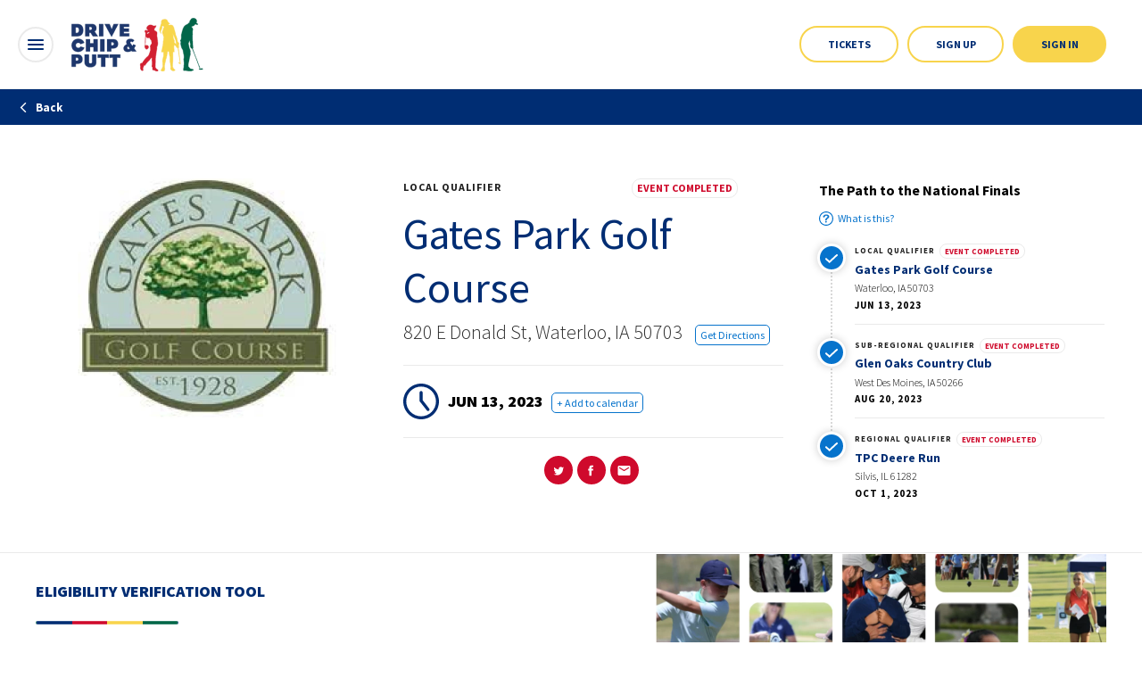

--- FILE ---
content_type: text/html;charset=UTF-8
request_url: https://www.drivechipandputt.com/2024/local-qualifier/gates-park-golf-course
body_size: 39139
content:
<!DOCTYPE html>
<html class="EventPage" lang="en">
<head>
    <meta charset="UTF-8">

    <style data-cssvarsponyfill="true">
        :root {
    --primaryNavyBlue: #002d73;
    --secondaryBlue: #0673cc;
    --primaryLightGrey: #f3f3f3;
    --primaryRed: #cf0a2c;
    --primaryYellow: #f8d44c;
    --secondaryYellow: #dd8b02;
    --primaryGreen: #006647;
    --white: #ffffff;
    --blackText: #2A2A2A;
    --error: var(--primaryRed);
    --mutedText: #cdcdcd;
    --formElementBorder: #939393;
    --primaryFont: "Source Sans Pro";

    --primaryColor: var(--primaryNavyBlue);
    --secondaryColor: var(--primaryRed);

    --grayscaleOne: #eaeaea;
    --grayscaleTwo: #e6e6e6;
    --grayscaleThree: #e6dfe0;
    --grayscaleFour: #f0f0f0;

    --primaryTextColor: var(--blackText);
    --secondaryTextColor:#787171;
    --inverseTextColor:var(--white);

    --linkTextColor: var(--secondaryBlue);
    --linkHoverColor: var(--secondaryBlue);

    --siteBgColor: #ffffff;

    --headerBgColor: #ffffff;
    --headerTextColor: #002d73;
    --staticHeaderHeight:100px;
    --headerHeight:100px;

    --footerBgColor: var(--primaryNavyBlue);
    --footerTextColor: var(--primaryLightGrey);
    --footerLinkTextColor: var(--primaryLightGrey);
    --footerContentBgColor: #6c8ea1;

    --buttonBorderWidth: 1.5px;
    --buttonBorderRadius: 0;

    --primaryButtonBgColor: var(--primaryYellow);
    --primaryButtonBgInverseColor: var(--white);
    --primaryButtonBorderColor: var(--primaryYellow);
    --primaryButtonTextColor: var(--primaryNavyBlue);

    --secondaryButtonBgColor:#ffffff;
    --secondaryButtonBorderColor:var(--primaryYellow);
    --secondaryButtonTextColor: var(--primaryNavyBlue);

    --primaryHeadlineFont: var(--primaryFont);
    --secondaryHeadlineFont: var(--primaryFont);
    --bodyFont: var(--primaryFont);

    --bannerBgColor: var(--primaryColor);
    --bannerTextColor: #ffffff;

    --containerMaxWidth: 1240px;
    --containerXlMaxWidth: 1440px;
    --containerNarrowWidth: 800px;
    --gap: 20px;
    --verticalGap: var(--gap);
}

    </style>

    <style>
    body:before {
        visibility: hidden;
        border: 0;
        clip: rect(0, 0, 0, 0);
        height: 1px;
        margin: -1px;
        overflow: hidden;
        padding: 0;
        position: absolute;
        width: 1px;
    }

    @media only screen and (min-width: 320px) {
        body:before {
            content: "mq-xs";
        }
    }

    @media only screen and (min-width: 568px) {
        body:before {
            content: "mq-sm";
        }
    }

    @media only screen and (min-width: 768px) {
        body:before {
            content: "mq-md";
        }
    }

    @media only screen and (min-width: 1025px) {
        body:before {
            content: "mq-lg";
        }
    }

    @media only screen and (min-width: 1240px) {
        body:before {
            content: "mq-hk";
        }
    }

    @media only screen and (min-width: 1440px) {
        body:before {
            content: "mq-xl";
        }
    }
</style>
    
    

    <meta property="og:title" content="Gates Park Golf Course">

    <meta property="og:url" content="https://www.drivechipandputt.com/2024/local-qualifier/gates-park-golf-course">

    <meta property="og:image" content="https://dcp.brightspotcdn.com/dims4/default/c3b4d93/2147483647/strip/true/crop/277x145+0+56/resize/1200x630!/quality/90/?url=http%3A%2F%2Fdcp-brightspot.s3.amazonaws.com%2F43%2F7b%2Fd56b89f04391ba2296136a8a0bf8%2Fgates.PNG">

    
    <meta property="og:image:url" content="https://dcp.brightspotcdn.com/dims4/default/c3b4d93/2147483647/strip/true/crop/277x145+0+56/resize/1200x630!/quality/90/?url=http%3A%2F%2Fdcp-brightspot.s3.amazonaws.com%2F43%2F7b%2Fd56b89f04391ba2296136a8a0bf8%2Fgates.PNG">
    
    <meta property="og:image:width" content="1200">
    <meta property="og:image:height" content="630">
    <meta property="og:image:type" content="image/png">
    
    <meta property="og:image:alt" content="Event Image - Gates Park Golf Course">
    

    <meta property="og:site_name" content="Drive, Chip and Putt">



    <meta property="og:type" content="website">

    
    <meta name="twitter:card" content="summary_large_image"/>
    
    
    
    
    
    
    <meta name="twitter:image:alt" content="Event Image - Gates Park Golf Course"/>
    
    
    <meta name="twitter:site" content="@DriveChipPutt"/>
    
    
    
    <meta name="twitter:title" content="Gates Park Golf Course"/>
    

    <meta property="fb:app_id" content="246882843549616">



    <link data-cssvarsponyfill="true" class="Webpack-css" rel="stylesheet" href="https://dcp.brightspotcdn.com/resource/00000176-2f0c-d850-a57f-7f3d94ff0000/styleguide/All.min.1ddefb3107b35cb3f419c67a55430097.gz.css">

    <style>.dcp-language {
    padding: 8px 20px;
    border: 1px solid #fff;
    width: fit-content;
    border-radius: 30px;
    margin: 0 auto;
}

.dcp-language * {
    text-decoration: none !important;
    font-size: 12px;
    font-weight: bold;
}

.dcp-language .goog-te-gadget-simple {
    background-color: transparent;
    border-left: none;
    border-top: none;
    border-bottom: none;
    border-right: none;
    font-size: inherit;
    display: inline-block;
    padding-top: 0;
    padding-bottom: 0;
}

.dcp-language .goog-te-gadget img {
    display: none;
}

.dcp-language .goog-te-gadget {
    font-family: inherit;
    font-size: inherit;
    color: #fff;
}

.dcp-language .goog-te-gadget-simple .goog-te-menu-value {
    color: #fff;
}

.dcp-language .goog-te-menu-value {
    color: #002d73;
    margin-left: 0;
    margin-right: 0;
}

.dcp-language .goog-te-gadget-simple .goog-te-menu-value span {
    text-decoration: none;
    padding-right: 10px;
    color: white !important;
    border: none !important;
}

.goog-te-menu-frame {
    -moz-box-shadow: none !important;
    -webkit-box-shadow: none !important;
    box-shadow: none !important;
}

@media only screen and (min-width: 768px) {
.dcp-language {
    margin: 0;
}
}</style>
<style>.LeaderboardScoreRowDetails-attempts ul li { text-align: center; }</style>
<style>@media only screen and (max-width: 767px) {

.EventPairings {
    padding: 10px 0;
    border: none;
}

.EventPairings-toggler .bsp-input {
    top: 0;
    right: 0;
}

.EventPairings .DashboardSort-label {
    font-size: 1rem;
}

.EventPairings .DashboardSearch.DashboardSearchPairings {
    padding: 0;
    border: none;
}
}</style>
<style>.PromoWatchLiveBar-title {
    font-size: var(--title-3);
}</style>
<style>.PromoWatchLiveBar-liveFlag, .PromoWatchLiveBar-secondaryCta{
    font-size: var(--title-4);
}</style>
<style>.PromoWatchLiveBar-watchLink:after, .PromoWatchLiveBar-watchLink:before, .PromoWatchLiveBar-watchLink:hover:after, .PromoWatchLiveBar-watchLink:hover:before {
display: none !important;
}</style>
<style>@media only screen and (max-width: 568px) {
  .LeaderboardScoreRow-participant { white-space: nowrap; }
}</style>


    <meta name="viewport" content="width=device-width, initial-scale=1, minimum-scale=1, maximum-scale=5"><title>Gates Park Golf Course</title><link rel="canonical" href="https://www.drivechipandputt.com/2024/local-qualifier/gates-park-golf-course"><meta name="brightspot.contentId" content="00000185-b70c-d807-a9a7-bf2f24330001"><link rel="apple-touch-icon"sizes="180x180"href="/apple-touch-icon.png"><link rel="icon"type="image/png"href="/favicon-32x32.png"><link rel="icon"type="image/png"href="/favicon-16x16.png">
    

    
    
    <meta name="brightspot.cached" content="false">

    <!-- this will add webcomponent polyfills based on browsers. As of 04/29/21 still needed for IE11 and Safari -->
    <script src="https://dcp.brightspotcdn.com/resource/00000176-2f0c-d850-a57f-7f3d94ff0000/webcomponents-loader/webcomponents-loader.2938a610ca02c611209b1a5ba2884385.gz.js"></script>

    <script>
        /**
            For the fastest load times https://developers.google.com/speed/docs/insights/BlockingJS
            and to prevent any FOUC, as well as prevent any race conditions for browsers that also
            rely on the CSS variables polyfill, this is inlined.
        **/
        if (!window.customElements) {
            (function(){
                'use strict';var h=new function(){};var aa=new Set("annotation-xml color-profile font-face font-face-src font-face-uri font-face-format font-face-name missing-glyph".split(" "));function m(b){var a=aa.has(b);b=/^[a-z][.0-9_a-z]*-[\-.0-9_a-z]*$/.test(b);return!a&&b}function n(b){var a=b.isConnected;if(void 0!==a)return a;for(;b&&!(b.__CE_isImportDocument||b instanceof Document);)b=b.parentNode||(window.ShadowRoot&&b instanceof ShadowRoot?b.host:void 0);return!(!b||!(b.__CE_isImportDocument||b instanceof Document))}
                function p(b,a){for(;a&&a!==b&&!a.nextSibling;)a=a.parentNode;return a&&a!==b?a.nextSibling:null}
                function t(b,a,c){c=c?c:new Set;for(var d=b;d;){if(d.nodeType===Node.ELEMENT_NODE){var e=d;a(e);var f=e.localName;if("link"===f&&"import"===e.getAttribute("rel")){d=e.import;if(d instanceof Node&&!c.has(d))for(c.add(d),d=d.firstChild;d;d=d.nextSibling)t(d,a,c);d=p(b,e);continue}else if("template"===f){d=p(b,e);continue}if(e=e.__CE_shadowRoot)for(e=e.firstChild;e;e=e.nextSibling)t(e,a,c)}d=d.firstChild?d.firstChild:p(b,d)}}function u(b,a,c){b[a]=c};function v(){this.a=new Map;this.s=new Map;this.f=[];this.b=!1}function ba(b,a,c){b.a.set(a,c);b.s.set(c.constructor,c)}function w(b,a){b.b=!0;b.f.push(a)}function x(b,a){b.b&&t(a,function(a){return y(b,a)})}function y(b,a){if(b.b&&!a.__CE_patched){a.__CE_patched=!0;for(var c=0;c<b.f.length;c++)b.f[c](a)}}function z(b,a){var c=[];t(a,function(b){return c.push(b)});for(a=0;a<c.length;a++){var d=c[a];1===d.__CE_state?b.connectedCallback(d):A(b,d)}}
                function B(b,a){var c=[];t(a,function(b){return c.push(b)});for(a=0;a<c.length;a++){var d=c[a];1===d.__CE_state&&b.disconnectedCallback(d)}}
                function C(b,a,c){c=c?c:{};var d=c.w||new Set,e=c.i||function(a){return A(b,a)},f=[];t(a,function(a){if("link"===a.localName&&"import"===a.getAttribute("rel")){var c=a.import;c instanceof Node&&(c.__CE_isImportDocument=!0,c.__CE_hasRegistry=!0);c&&"complete"===c.readyState?c.__CE_documentLoadHandled=!0:a.addEventListener("load",function(){var c=a.import;if(!c.__CE_documentLoadHandled){c.__CE_documentLoadHandled=!0;var f=new Set(d);f.delete(c);C(b,c,{w:f,i:e})}})}else f.push(a)},d);if(b.b)for(a=0;a<
                f.length;a++)y(b,f[a]);for(a=0;a<f.length;a++)e(f[a])}
                function A(b,a){if(void 0===a.__CE_state){var c=a.ownerDocument;if(c.defaultView||c.__CE_isImportDocument&&c.__CE_hasRegistry)if(c=b.a.get(a.localName)){c.constructionStack.push(a);var d=c.constructor;try{try{if(new d!==a)throw Error("The custom element constructor did not produce the element being upgraded.");}finally{c.constructionStack.pop()}}catch(r){throw a.__CE_state=2,r;}a.__CE_state=1;a.__CE_definition=c;if(c.attributeChangedCallback)for(c=c.observedAttributes,d=0;d<c.length;d++){var e=c[d],
                        f=a.getAttribute(e);null!==f&&b.attributeChangedCallback(a,e,null,f,null)}n(a)&&b.connectedCallback(a)}}}v.prototype.connectedCallback=function(b){var a=b.__CE_definition;a.connectedCallback&&a.connectedCallback.call(b)};v.prototype.disconnectedCallback=function(b){var a=b.__CE_definition;a.disconnectedCallback&&a.disconnectedCallback.call(b)};
                v.prototype.attributeChangedCallback=function(b,a,c,d,e){var f=b.__CE_definition;f.attributeChangedCallback&&-1<f.observedAttributes.indexOf(a)&&f.attributeChangedCallback.call(b,a,c,d,e)};function D(b,a){this.c=b;this.a=a;this.b=void 0;C(this.c,this.a);"loading"===this.a.readyState&&(this.b=new MutationObserver(this.f.bind(this)),this.b.observe(this.a,{childList:!0,subtree:!0}))}function E(b){b.b&&b.b.disconnect()}D.prototype.f=function(b){var a=this.a.readyState;"interactive"!==a&&"complete"!==a||E(this);for(a=0;a<b.length;a++)for(var c=b[a].addedNodes,d=0;d<c.length;d++)C(this.c,c[d])};function ca(){var b=this;this.b=this.a=void 0;this.f=new Promise(function(a){b.b=a;b.a&&a(b.a)})}function F(b){if(b.a)throw Error("Already resolved.");b.a=void 0;b.b&&b.b(void 0)};function G(b){this.j=!1;this.c=b;this.o=new Map;this.l=function(b){return b()};this.g=!1;this.m=[];this.u=new D(b,document)}
                G.prototype.define=function(b,a){var c=this;if(!(a instanceof Function))throw new TypeError("Custom element constructors must be functions.");if(!m(b))throw new SyntaxError("The element name '"+b+"' is not valid.");if(this.c.a.get(b))throw Error("A custom element with name '"+b+"' has already been defined.");if(this.j)throw Error("A custom element is already being defined.");this.j=!0;var d,e,f,r,k;try{var g=function(b){var a=l[b];if(void 0!==a&&!(a instanceof Function))throw Error("The '"+b+"' callback must be a function.");
                    return a},l=a.prototype;if(!(l instanceof Object))throw new TypeError("The custom element constructor's prototype is not an object.");d=g("connectedCallback");e=g("disconnectedCallback");f=g("adoptedCallback");r=g("attributeChangedCallback");k=a.observedAttributes||[]}catch(q){return}finally{this.j=!1}a={localName:b,constructor:a,connectedCallback:d,disconnectedCallback:e,adoptedCallback:f,attributeChangedCallback:r,observedAttributes:k,constructionStack:[]};ba(this.c,b,a);this.m.push(a);this.g||
                (this.g=!0,this.l(function(){return da(c)}))};G.prototype.i=function(b){C(this.c,b)};function da(b){if(!1!==b.g){b.g=!1;for(var a=b.m,c=[],d=new Map,e=0;e<a.length;e++)d.set(a[e].localName,[]);C(b.c,document,{i:function(a){if(void 0===a.__CE_state){var e=a.localName,f=d.get(e);f?f.push(a):b.c.a.get(e)&&c.push(a)}}});for(e=0;e<c.length;e++)A(b.c,c[e]);for(;0<a.length;){for(var f=a.shift(),e=f.localName,f=d.get(f.localName),r=0;r<f.length;r++)A(b.c,f[r]);(e=b.o.get(e))&&F(e)}}}
                G.prototype.get=function(b){if(b=this.c.a.get(b))return b.constructor};G.prototype.whenDefined=function(b){if(!m(b))return Promise.reject(new SyntaxError("'"+b+"' is not a valid custom element name."));var a=this.o.get(b);if(a)return a.f;a=new ca;this.o.set(b,a);this.c.a.get(b)&&!this.m.some(function(a){return a.localName===b})&&F(a);return a.f};G.prototype.v=function(b){E(this.u);var a=this.l;this.l=function(c){return b(function(){return a(c)})}};window.CustomElementRegistry=G;
                G.prototype.define=G.prototype.define;G.prototype.upgrade=G.prototype.i;G.prototype.get=G.prototype.get;G.prototype.whenDefined=G.prototype.whenDefined;G.prototype.polyfillWrapFlushCallback=G.prototype.v;var H=window.Document.prototype.createElement,ea=window.Document.prototype.createElementNS,fa=window.Document.prototype.importNode,ga=window.Document.prototype.prepend,ha=window.Document.prototype.append,ia=window.DocumentFragment.prototype.prepend,ja=window.DocumentFragment.prototype.append,I=window.Node.prototype.cloneNode,J=window.Node.prototype.appendChild,K=window.Node.prototype.insertBefore,L=window.Node.prototype.removeChild,M=window.Node.prototype.replaceChild,N=Object.getOwnPropertyDescriptor(window.Node.prototype,
                        "textContent"),O=window.Element.prototype.attachShadow,P=Object.getOwnPropertyDescriptor(window.Element.prototype,"innerHTML"),Q=window.Element.prototype.getAttribute,R=window.Element.prototype.setAttribute,S=window.Element.prototype.removeAttribute,T=window.Element.prototype.getAttributeNS,U=window.Element.prototype.setAttributeNS,ka=window.Element.prototype.removeAttributeNS,la=window.Element.prototype.insertAdjacentElement,ma=window.Element.prototype.insertAdjacentHTML,na=window.Element.prototype.prepend,
                        oa=window.Element.prototype.append,V=window.Element.prototype.before,pa=window.Element.prototype.after,qa=window.Element.prototype.replaceWith,ra=window.Element.prototype.remove,sa=window.HTMLElement,W=Object.getOwnPropertyDescriptor(window.HTMLElement.prototype,"innerHTML"),ta=window.HTMLElement.prototype.insertAdjacentElement,ua=window.HTMLElement.prototype.insertAdjacentHTML;function va(){var b=X;window.HTMLElement=function(){function a(){var a=this.constructor,d=b.s.get(a);if(!d)throw Error("The custom element being constructed was not registered with `customElements`.");var e=d.constructionStack;if(!e.length)return e=H.call(document,d.localName),Object.setPrototypeOf(e,a.prototype),e.__CE_state=1,e.__CE_definition=d,y(b,e),e;var d=e.length-1,f=e[d];if(f===h)throw Error("The HTMLElement constructor was either called reentrantly for this constructor or called multiple times.");
                    e[d]=h;Object.setPrototypeOf(f,a.prototype);y(b,f);return f}a.prototype=sa.prototype;return a}()};function Y(b,a,c){function d(a){return function(c){for(var e=[],d=0;d<arguments.length;++d)e[d-0]=arguments[d];for(var d=[],f=[],l=0;l<e.length;l++){var q=e[l];q instanceof Element&&n(q)&&f.push(q);if(q instanceof DocumentFragment)for(q=q.firstChild;q;q=q.nextSibling)d.push(q);else d.push(q)}a.apply(this,e);for(e=0;e<f.length;e++)B(b,f[e]);if(n(this))for(e=0;e<d.length;e++)f=d[e],f instanceof Element&&z(b,f)}}c.h&&(a.prepend=d(c.h));c.append&&(a.append=d(c.append))};function wa(){var b=X;u(Document.prototype,"createElement",function(a){if(this.__CE_hasRegistry){var c=b.a.get(a);if(c)return new c.constructor}a=H.call(this,a);y(b,a);return a});u(Document.prototype,"importNode",function(a,c){a=fa.call(this,a,c);this.__CE_hasRegistry?C(b,a):x(b,a);return a});u(Document.prototype,"createElementNS",function(a,c){if(this.__CE_hasRegistry&&(null===a||"http://www.w3.org/1999/xhtml"===a)){var d=b.a.get(c);if(d)return new d.constructor}a=ea.call(this,a,c);y(b,a);return a});
                    Y(b,Document.prototype,{h:ga,append:ha})};function xa(){var b=X;function a(a,d){Object.defineProperty(a,"textContent",{enumerable:d.enumerable,configurable:!0,get:d.get,set:function(a){if(this.nodeType===Node.TEXT_NODE)d.set.call(this,a);else{var e=void 0;if(this.firstChild){var c=this.childNodes,k=c.length;if(0<k&&n(this))for(var e=Array(k),g=0;g<k;g++)e[g]=c[g]}d.set.call(this,a);if(e)for(a=0;a<e.length;a++)B(b,e[a])}}})}u(Node.prototype,"insertBefore",function(a,d){if(a instanceof DocumentFragment){var e=Array.prototype.slice.apply(a.childNodes);
                    a=K.call(this,a,d);if(n(this))for(d=0;d<e.length;d++)z(b,e[d]);return a}e=n(a);d=K.call(this,a,d);e&&B(b,a);n(this)&&z(b,a);return d});u(Node.prototype,"appendChild",function(a){if(a instanceof DocumentFragment){var c=Array.prototype.slice.apply(a.childNodes);a=J.call(this,a);if(n(this))for(var e=0;e<c.length;e++)z(b,c[e]);return a}c=n(a);e=J.call(this,a);c&&B(b,a);n(this)&&z(b,a);return e});u(Node.prototype,"cloneNode",function(a){a=I.call(this,a);this.ownerDocument.__CE_hasRegistry?C(b,a):x(b,a);
                    return a});u(Node.prototype,"removeChild",function(a){var c=n(a),e=L.call(this,a);c&&B(b,a);return e});u(Node.prototype,"replaceChild",function(a,d){if(a instanceof DocumentFragment){var e=Array.prototype.slice.apply(a.childNodes);a=M.call(this,a,d);if(n(this))for(B(b,d),d=0;d<e.length;d++)z(b,e[d]);return a}var e=n(a),f=M.call(this,a,d),c=n(this);c&&B(b,d);e&&B(b,a);c&&z(b,a);return f});N&&N.get?a(Node.prototype,N):w(b,function(b){a(b,{enumerable:!0,configurable:!0,get:function(){for(var a=[],b=
                            0;b<this.childNodes.length;b++)a.push(this.childNodes[b].textContent);return a.join("")},set:function(a){for(;this.firstChild;)L.call(this,this.firstChild);J.call(this,document.createTextNode(a))}})})};function ya(b){var a=Element.prototype;function c(a){return function(e){for(var c=[],d=0;d<arguments.length;++d)c[d-0]=arguments[d];for(var d=[],k=[],g=0;g<c.length;g++){var l=c[g];l instanceof Element&&n(l)&&k.push(l);if(l instanceof DocumentFragment)for(l=l.firstChild;l;l=l.nextSibling)d.push(l);else d.push(l)}a.apply(this,c);for(c=0;c<k.length;c++)B(b,k[c]);if(n(this))for(c=0;c<d.length;c++)k=d[c],k instanceof Element&&z(b,k)}}V&&(a.before=c(V));V&&(a.after=c(pa));qa&&u(a,"replaceWith",function(a){for(var e=
                        [],c=0;c<arguments.length;++c)e[c-0]=arguments[c];for(var c=[],d=[],k=0;k<e.length;k++){var g=e[k];g instanceof Element&&n(g)&&d.push(g);if(g instanceof DocumentFragment)for(g=g.firstChild;g;g=g.nextSibling)c.push(g);else c.push(g)}k=n(this);qa.apply(this,e);for(e=0;e<d.length;e++)B(b,d[e]);if(k)for(B(b,this),e=0;e<c.length;e++)d=c[e],d instanceof Element&&z(b,d)});ra&&u(a,"remove",function(){var a=n(this);ra.call(this);a&&B(b,this)})};function za(){var b=X;function a(a,c){Object.defineProperty(a,"innerHTML",{enumerable:c.enumerable,configurable:!0,get:c.get,set:function(a){var e=this,d=void 0;n(this)&&(d=[],t(this,function(a){a!==e&&d.push(a)}));c.set.call(this,a);if(d)for(var f=0;f<d.length;f++){var r=d[f];1===r.__CE_state&&b.disconnectedCallback(r)}this.ownerDocument.__CE_hasRegistry?C(b,this):x(b,this);return a}})}function c(a,c){u(a,"insertAdjacentElement",function(a,e){var d=n(e);a=c.call(this,a,e);d&&B(b,e);n(a)&&z(b,e);
                    return a})}function d(a,c){function e(a,e){for(var c=[];a!==e;a=a.nextSibling)c.push(a);for(e=0;e<c.length;e++)C(b,c[e])}u(a,"insertAdjacentHTML",function(a,b){a=a.toLowerCase();if("beforebegin"===a){var d=this.previousSibling;c.call(this,a,b);e(d||this.parentNode.firstChild,this)}else if("afterbegin"===a)d=this.firstChild,c.call(this,a,b),e(this.firstChild,d);else if("beforeend"===a)d=this.lastChild,c.call(this,a,b),e(d||this.firstChild,null);else if("afterend"===a)d=this.nextSibling,c.call(this,
                        a,b),e(this.nextSibling,d);else throw new SyntaxError("The value provided ("+String(a)+") is not one of 'beforebegin', 'afterbegin', 'beforeend', or 'afterend'.");})}O&&u(Element.prototype,"attachShadow",function(a){return this.__CE_shadowRoot=a=O.call(this,a)});P&&P.get?a(Element.prototype,P):W&&W.get?a(HTMLElement.prototype,W):w(b,function(b){a(b,{enumerable:!0,configurable:!0,get:function(){return I.call(this,!0).innerHTML},set:function(a){var b="template"===this.localName,e=b?this.content:this,
                            c=H.call(document,this.localName);for(c.innerHTML=a;0<e.childNodes.length;)L.call(e,e.childNodes[0]);for(a=b?c.content:c;0<a.childNodes.length;)J.call(e,a.childNodes[0])}})});u(Element.prototype,"setAttribute",function(a,c){if(1!==this.__CE_state)return R.call(this,a,c);var e=Q.call(this,a);R.call(this,a,c);c=Q.call(this,a);b.attributeChangedCallback(this,a,e,c,null)});u(Element.prototype,"setAttributeNS",function(a,c,d){if(1!==this.__CE_state)return U.call(this,a,c,d);var e=T.call(this,a,c);U.call(this,
                        a,c,d);d=T.call(this,a,c);b.attributeChangedCallback(this,c,e,d,a)});u(Element.prototype,"removeAttribute",function(a){if(1!==this.__CE_state)return S.call(this,a);var c=Q.call(this,a);S.call(this,a);null!==c&&b.attributeChangedCallback(this,a,c,null,null)});u(Element.prototype,"removeAttributeNS",function(a,c){if(1!==this.__CE_state)return ka.call(this,a,c);var d=T.call(this,a,c);ka.call(this,a,c);var e=T.call(this,a,c);d!==e&&b.attributeChangedCallback(this,c,d,e,a)});ta?c(HTMLElement.prototype,
                        ta):la?c(Element.prototype,la):console.warn("Custom Elements: `Element#insertAdjacentElement` was not patched.");ua?d(HTMLElement.prototype,ua):ma?d(Element.prototype,ma):console.warn("Custom Elements: `Element#insertAdjacentHTML` was not patched.");Y(b,Element.prototype,{h:na,append:oa});ya(b)};/*

                Copyright (c) 2016 The Polymer Project Authors. All rights reserved.
                This code may only be used under the BSD style license found at http://polymer.github.io/LICENSE.txt
                The complete set of authors may be found at http://polymer.github.io/AUTHORS.txt
                The complete set of contributors may be found at http://polymer.github.io/CONTRIBUTORS.txt
                Code distributed by Google as part of the polymer project is also
                subject to an additional IP rights grant found at http://polymer.github.io/PATENTS.txt
                */
                var Z=window.customElements;if(!Z||Z.forcePolyfill||"function"!=typeof Z.define||"function"!=typeof Z.get){var X=new v;va();wa();Y(X,DocumentFragment.prototype,{h:ia,append:ja});xa();za();document.__CE_hasRegistry=!0;var customElements=new G(X);Object.defineProperty(window,"customElements",{configurable:!0,enumerable:!0,value:customElements})};
            }).call(self);
        }

        /**
            This allows us to load the IE polyfills via feature detection so that they do not load
            needlessly in the browsers that do not need them. It also ensures they are loaded
            non async so that they load before the rest of our JS.
        */
        var head = document.getElementsByTagName('head')[0];
        if (!window.CSS || !window.CSS.supports || !window.CSS.supports('--fake-var', 0)) {
            var script = document.createElement('script');
            script.setAttribute('src', "https://dcp.brightspotcdn.com/resource/00000176-2f0c-d850-a57f-7f3d94ff0000/styleguide/util/IEPolyfills.min.e8b71fcfb61ca912298a4ceca50e1f70.gz.js");
            script.setAttribute('type', 'text/javascript');
            script.async = false;
            head.appendChild(script);
        }
    </script>
    

    <!--  Resource Path for Lazy Imports -->
    <script>
        window.resourceBaseUrl = 'https://dcp.brightspotcdn.com/resource/webpack/'
    </script>
    <script src="https://dcp.brightspotcdn.com/resource/00000176-2f0c-d850-a57f-7f3d94ff0000/styleguide/All.min.817d99f3eb6592cf6529cef5582180e7.gz.js" async></script>

    <script>

  window.fbAsyncInit = function() {
      FB.init({
          
              appId : '246882843549616',
          
          xfbml : true,
          version : 'v2.9'
      });
  };

  (function(d, s, id){
     var js, fjs = d.getElementsByTagName(s)[0];
     if (d.getElementById(id)) {return;}
     js = d.createElement(s); js.id = id;
     js.src = "//connect.facebook.net/en_US/sdk.js";
     fjs.parentNode.insertBefore(js, fjs);
   }(document, 'script', 'facebook-jssdk'));
</script>
<script>

  
    var meta = {};
  

  // below would be untouched
  window.dataLayer = window.dataLayer || [];
  // available on every page:
  var customDimensions = {};
  if (meta && meta.view) {
    customDimensions.view = meta.view;
  }
  window.dataLayer.push(customDimensions);
  // make experiments available to GTM, then configure the GA  customDimension (11) via the GTM interface
  // these are serverside feature flags we use - unsure if BS has them
  var experimentDict = {};
  window.dataLayer.push({experiments: experimentDict});
</script>

<script>(function(w,d,s,l,i){w[l]=w[l]||[];w[l].push({'gtm.start':
        new Date().getTime(),event:'gtm.js'});var f=d.getElementsByTagName(s)[0],
        j=d.createElement(s),dl=l!='dataLayer'?'&l='+l:'';j.async=true;j.src=
        'https://www.googletagmanager.com/gtm.js?id='+i+dl;f.parentNode.insertBefore(j,f);
})(window,document,'script','dataLayer','GTM-NJ3D6QM');</script>

    


    <script>
        var link = document.createElement('link');
        link.setAttribute('href', 'https://fonts.googleapis.com/css2?family=Source+Sans+Pro&family=Source+Sans+Pro:wght@300;400;700;900&display=swap');
        var relList = link.relList;

        if (relList && relList.supports('preload')) {
            link.setAttribute('as', 'style');
            link.setAttribute('rel', 'preload');
            link.setAttribute('onload', 'this.rel="stylesheet"');
            link.setAttribute('crossorigin', 'anonymous');
        } else {
            link.setAttribute('rel', 'stylesheet');
        }

        head.appendChild(link);
    </script>
</head>

<body class="EventPage-body"data-primary-titlebar="false" data-rounded-corners="true"
data-sticky-header="true"
data-hide-header-shadow="false"
data-has-aside="true"



data-header-style="tall-to-short"
data-lead-style="option-one"

>
    <noscript>
    <iframe src="https://www.googletagmanager.com/ns.html?id=GTM-NJ3D6QM" height="0" width="0" style="display:none;visibility:hidden"></iframe>
</noscript>

    
<svg xmlns="http://www.w3.org/2000/svg" style="display:none" id="iconsMap">
    <symbol id="icon-order-arrow" x="0px" y="0px" viewBox="0 0 25 15" style="enable-background:new 0 0 25 15;" xml:space="preserve">
        <rect x="8.58" y="5.33" transform="matrix(0.7071 0.7071 -0.7071 0.7071 10.1995 -9.6238)" width="16.26" height="4.34" fill="currentColor" />
        <rect x="0.15" y="5.33" transform="matrix(-0.7071 0.7071 -0.7071 -0.7071 19.4438 6.9461)" width="16.26" height="4.34"  fill="currentColor" />
    </symbol>
    <symbol id="paperclip-icon" viewBox="0 0 15 16">
        <g fill="none" fill-rule="evenodd">
            <path fill="currentColor" d="M 9.124 17 C 10.755 17 12.087 15.722 12.174 14.113 L 12.179 13.946 L 12.179 3.089 C 12.179 0.831 10.348 -1 8.089 -1 C 5.894 -1 4.102 0.731 4.004 2.902 L 4 3.089 L 4 10.383 C 4 10.743 4.292 11.035 4.652 11.035 C 4.982 11.035 5.255 10.79 5.298 10.472 L 5.304 10.383 L 5.304 3.089 C 5.304 1.551 6.551 0.304 8.089 0.304 C 9.575 0.304 10.788 1.466 10.87 2.931 L 10.875 3.089 L 10.875 13.946 C 10.875 14.912 10.091 15.696 9.124 15.696 C 8.202 15.696 7.446 14.982 7.379 14.076 L 7.374 13.946 L 7.374 3.425 C 7.374 3.058 7.672 2.76 8.039 2.76 C 8.376 2.76 8.655 3.01 8.699 3.335 L 8.705 3.425 L 8.705 11.894 C 8.705 12.254 8.997 12.546 9.357 12.546 C 9.687 12.546 9.96 12.301 10.003 11.983 L 10.009 11.894 L 10.009 3.425 C 10.009 2.338 9.127 1.456 8.039 1.456 C 6.997 1.456 6.144 2.266 6.075 3.29 L 6.07 3.425 L 6.07 13.946 C 6.07 15.633 7.438 17 9.124 17 Z" id="Path-3" transform="matrix(-0.707107, -0.707107, 0.707107, -0.707107, 8.152786, 19.376995)"></path>
        </g>
    </symbol>
    <symbol id="pencil-icon" viewBox="0 0 14 15">
        <g fill="none" fill-rule="evenodd">
            <path fill="currentColor" d="M7.47421968,3.29651161 L11.0368217,6.85911365 L3.56260204,14.3333333 L-1.30757627e-11,14.3333333 L-1.30757627e-11,10.7707313 L7.47421968,3.29651161 Z M11.0502545,1.13469032 L13.198643,3.2830788 C13.5891673,3.67360309 13.5891673,4.30676807 13.198643,4.69729236 L11.9513977,5.94453763 L8.3887957,2.38193559 L9.63604098,1.13469032 C10.0265653,0.74416602 10.6597302,0.74416602 11.0502545,1.13469032 Z"></path>
        </g>
    </symbol>
    <symbol id="icon-arrow-up" viewBox="0 0 18 21">
        <g fill="none" fill-rule="evenodd">
            <path fill="currentColor" d="M8.914,0.586 L17.535,9.207 C17.926,9.597 17.926,10.231 17.535,10.621 C17.175,10.981 16.608,11.009 16.215,10.704 L16.121,10.621 L9.914,4.414 L9.914,20 C9.914,20.552 9.466,21 8.914,21 C8.401,21 7.979,20.614 7.921,20.117 L7.914,20 L7.914,4.414 L1.707,10.62 C1.347,10.98 0.779,11.008 0.387,10.703 L0.293,10.62 C-0.067,10.26 -0.095,9.693 0.21,9.3 L0.293,9.206 L8.914,0.586 Z" id="Path"></path>
        </g>
    </symbol>
    <symbol id="mono-icon-facebook" viewBox="0 0 30 30">
        <g fill="none" fill-rule="evenodd">
            <path fill="currentColor" d="M15.667 12.667H18L17.708 15h-2.041v7H12.64v-7H11v-2.333h1.64v-1.568c0-1.02.256-1.793.766-2.315.51-.523 1.361-.784 2.552-.784H18v2.333h-1.24c-.461 0-.76.073-.893.22-.133.145-.2.388-.2.728v1.386z"/>
        </g>
    </symbol>
    <symbol id="mono-icon-instagram" viewBox="0 0 30 30">
        <g fill="none" fill-rule="evenodd">
            <path fill="currentColor" d="M15.94 7c1.34.004 1.647.016 2.358.048.852.039 1.433.174 1.942.372.526.204.972.478 1.417.923.445.444.719.89.923 1.417.198.508.333 1.09.372 1.941.039.854.048 1.126.048 3.299s-.01 2.445-.048 3.298c-.039.852-.174 1.433-.372 1.942-.204.526-.478.972-.923 1.417-.445.445-.89.719-1.417.923-.509.198-1.09.333-1.942.372-.71.032-1.018.044-2.359.047H14.06c-1.34-.003-1.647-.015-2.359-.047-.851-.039-1.433-.174-1.941-.372-.527-.204-.973-.478-1.417-.923-.445-.445-.719-.89-.923-1.417-.198-.509-.333-1.09-.372-1.942-.032-.71-.044-1.018-.047-2.359V14.06c.003-1.34.015-1.647.047-2.359.039-.851.174-1.433.372-1.941.204-.527.478-.973.923-1.417.444-.445.89-.719 1.417-.923.508-.198 1.09-.333 1.941-.372.712-.032 1.02-.044 2.36-.047zm-.222 1.442h-1.436c-1.49.002-1.777.012-2.515.046-.78.035-1.203.166-1.485.275-.374.146-.64.319-.92.599-.28.28-.453.546-.599.92-.11.282-.24.705-.275 1.485-.034.738-.044 1.024-.046 2.515v1.436c.002 1.49.012 1.777.046 2.515.035.78.166 1.203.275 1.485.146.374.319.64.599.92.28.28.546.453.92.598.282.11.705.24 1.485.276.738.034 1.024.044 2.515.046h1.436c1.49-.002 1.777-.012 2.515-.046.78-.036 1.203-.166 1.485-.276.374-.145.64-.318.92-.598.28-.28.453-.546.598-.92.11-.282.24-.705.276-1.485.034-.738.044-1.024.046-2.515v-1.436c-.002-1.49-.012-1.777-.046-2.515-.036-.78-.166-1.203-.276-1.485-.145-.374-.318-.64-.598-.92-.28-.28-.546-.453-.92-.599-.282-.11-.705-.24-1.485-.275-.738-.034-1.024-.044-2.515-.046zM15 10.892c2.269 0 4.108 1.839 4.108 4.108 0 2.269-1.84 4.108-4.108 4.108-2.269 0-4.108-1.84-4.108-4.108 0-2.269 1.839-4.108 4.108-4.108zm0 1.441c-1.473 0-2.667 1.194-2.667 2.667 0 1.473 1.194 2.667 2.667 2.667 1.473 0 2.667-1.194 2.667-2.667 0-1.473-1.194-2.667-2.667-2.667zm4.27-2.564c.53 0 .96.43.96.96s-.43.96-.96.96-.96-.43-.96-.96.43-.96.96-.96z"/>
        </g>
    </symbol>
    <symbol id="mono-icon-mailto" viewBox="0 0 30 30">
        <g fill="none" fill-rule="evenodd">
            <g>
                <path d="M0 0L20 0 20 20 0 20z" transform="translate(5 5)"/>
                <path fill="currentColor" fill-rule="nonzero" d="M16.667 3.333H3.333c-.916 0-1.658.75-1.658 1.667l-.008 10c0 .917.75 1.667 1.666 1.667h13.334c.916 0 1.666-.75 1.666-1.667V5c0-.917-.75-1.667-1.666-1.667zm-.334 3.542l-5.891 3.683c-.267.167-.617.167-.884 0L3.667 6.875c-.209-.133-.334-.358-.334-.6 0-.558.609-.892 1.084-.6L10 9.167l5.583-3.492c.475-.292 1.084.042 1.084.6 0 .242-.125.467-.334.6z" transform="translate(5 5)"/>
            </g>
        </g>
    </symbol>
    <symbol id="mono-icon-print" viewBox="0 0 30 30">
        <g fill="none" fill-rule="evenodd">
            <g>
                <path d="M0 0L20 0 20 20 0 20z" transform="translate(5 5)"/>
                <path fill="currentColor" fill-rule="nonzero" d="M15.833 6.667H4.167c-1.384 0-2.5 1.116-2.5 2.5V12.5c0 .917.75 1.667 1.666 1.667H5v1.666c0 .917.75 1.667 1.667 1.667h6.666c.917 0 1.667-.75 1.667-1.667v-1.666h1.667c.916 0 1.666-.75 1.666-1.667V9.167c0-1.384-1.116-2.5-2.5-2.5zM12.5 15.833h-5c-.458 0-.833-.375-.833-.833v-3.333h6.666V15c0 .458-.375.833-.833.833zM15.833 10c-.458 0-.833-.375-.833-.833 0-.459.375-.834.833-.834.459 0 .834.375.834.834 0 .458-.375.833-.834.833zm-1.666-7.5H5.833c-.458 0-.833.375-.833.833V5c0 .458.375.833.833.833h8.334c.458 0 .833-.375.833-.833V3.333c0-.458-.375-.833-.833-.833z" transform="translate(5 5)"/>
            </g>
        </g>
    </symbol>
    <symbol id="mono-icon-copylink" viewBox="0 0 12 12">
        <g fill-rule="evenodd">
            <path d="M10.199 2.378c.222.205.4.548.465.897.062.332.016.614-.132.774L8.627 6.106c-.187.203-.512.232-.75-.014a.498.498 0 0 0-.706.028.499.499 0 0 0 .026.706 1.509 1.509 0 0 0 2.165-.04l1.903-2.06c.37-.398.506-.98.382-1.636-.105-.557-.392-1.097-.77-1.445L9.968.8C9.591.452 9.03.208 8.467.145 7.803.072 7.233.252 6.864.653L4.958 2.709a1.509 1.509 0 0 0 .126 2.161.5.5 0 1 0 .68-.734c-.264-.218-.26-.545-.071-.747L7.597 1.33c.147-.16.425-.228.76-.19.353.038.71.188.931.394l.91.843.001.001zM1.8 9.623c-.222-.205-.4-.549-.465-.897-.062-.332-.016-.614.132-.774l1.905-2.057c.187-.203.512-.232.75.014a.498.498 0 0 0 .706-.028.499.499 0 0 0-.026-.706 1.508 1.508 0 0 0-2.165.04L.734 7.275c-.37.399-.506.98-.382 1.637.105.557.392 1.097.77 1.445l.91.843c.376.35.937.594 1.5.656.664.073 1.234-.106 1.603-.507L7.04 9.291a1.508 1.508 0 0 0-.126-2.16.5.5 0 0 0-.68.734c.264.218.26.545.071.747l-1.904 2.057c-.147.16-.425.228-.76.191-.353-.038-.71-.188-.931-.394l-.91-.843z"></path>
            <path d="M8.208 3.614a.5.5 0 0 0-.707.028L3.764 7.677a.5.5 0 0 0 .734.68L8.235 4.32a.5.5 0 0 0-.027-.707"></path>
        </g>
    </symbol>
    <symbol id="mono-icon-linkedin" viewBox="0 0 30 30">
        <g fill="none" fill-rule="evenodd">
            <path fill="currentColor" d="M11.786 20v-8.357H9V20h2.786zM10.369 9.786c.41 0 .748-.134 1.015-.402.268-.267.402-.59.402-.968 0-.409-.126-.747-.378-1.015-.252-.267-.582-.401-.992-.401-.409 0-.747.134-1.015.401C9.134 7.67 9 8.007 9 8.416c0 .378.126.7.378.968s.582.402.991.402zM22 20v-4.776c0-1.177-.29-2.069-.87-2.674-.58-.605-1.335-.907-2.264-.907-.995 0-1.824.446-2.487 1.337v-1.146h-2.736V20h2.736v-4.632c0-.319.033-.541.1-.669.265-.637.729-.955 1.392-.955.929 0 1.393.59 1.393 1.767V20H22z"/>
        </g>
    </symbol>
    <symbol id="mono-icon-pinterest" viewBox="0 0 30 30">
        <g fill="none" fill-rule="evenodd">
            <path fill="currentColor" d="M15,7a8,8,0,0,0-3.21,15.32,7.27,7.27,0,0,1,.14-1.83c.15-.65,1-4.36,1-4.36a3,3,0,0,1-.26-1.26c0-1.19.69-2.08,1.54-2.08A1.07,1.07,0,0,1,15.32,14a16.85,16.85,0,0,1-.7,2.84,1.23,1.23,0,0,0,1.26,1.54c1.51,0,2.54-1.94,2.54-4.25a3,3,0,0,0-3.33-3.06,3.79,3.79,0,0,0-3.94,3.83,2.29,2.29,0,0,0,.53,1.56c.14.18.17.25.11.45s-.12.5-.16.64a.27.27,0,0,1-.4.2,3.06,3.06,0,0,1-1.64-3c0-2.27,1.92-5,5.72-5a4.78,4.78,0,0,1,5.06,4.58c0,3.14-1.75,5.48-4.32,5.48a2.29,2.29,0,0,1-2-1s-.47,1.84-.57,2.2a6.56,6.56,0,0,1-.8,1.71A8.09,8.09,0,0,0,15,23,8,8,0,0,0,15,7Z"/>
        </g>
    </symbol>
    <symbol id="mono-icon-tumblr" viewBox="0 0 30 30">
        <g fill="none" fill-rule="evenodd">
            <path fill="currentColor" d="M17.5,20.4a2.33,2.33,0,0,1-1.21-.32,1.26,1.26,0,0,1-.54-.63,6.62,6.62,0,0,1-.14-1.79V13.77h3.7V11.31h-3.7V7H13.23a7.88,7.88,0,0,1-.55,2.25,4.06,4.06,0,0,1-1,1.38,4.65,4.65,0,0,1-1.61.89v2.25h1.85v5.4a4.8,4.8,0,0,0,.22,1.67A2.86,2.86,0,0,0,13,21.93a3.89,3.89,0,0,0,1.43.79,6.05,6.05,0,0,0,1.94.28,7.24,7.24,0,0,0,1.72-.2,9.58,9.58,0,0,0,1.85-.67V19.6A4.36,4.36,0,0,1,17.5,20.4Z"/>
        </g>
    </symbol>
    <symbol id="mono-icon-twitter" viewBox="0 0 30 30">
        <g fill="none" fill-rule="evenodd">
            <path fill="currentColor" d="M23 11.342c-.356.544-.83 1.03-1.424 1.458v.35c0 2.042-.746 3.894-2.24 5.556-1.492 1.663-3.474 2.494-5.946 2.494-1.582 0-3.045-.428-4.39-1.283.316.039.544.058.682.058 1.325 0 2.511-.408 3.56-1.225-.613-.02-1.167-.209-1.661-.569-.495-.36-.831-.821-1.009-1.385.237.039.415.058.534.058.198 0 .455-.039.771-.116-.652-.137-1.201-.462-1.646-.978-.445-.515-.667-1.113-.667-1.793v-.03c.435.234.87.35 1.305.35-.85-.544-1.276-1.331-1.276-2.362 0-.486.129-.953.386-1.4 1.522 1.847 3.49 2.83 5.902 2.946-.04-.136-.059-.35-.059-.642 0-.797.277-1.468.83-2.012.554-.545 1.236-.817 2.047-.817.81 0 1.503.301 2.076.904.594-.097 1.207-.33 1.84-.7-.198.68-.623 1.206-1.276 1.575.613-.058 1.167-.204 1.661-.437z"/>
        </g>
    </symbol>
    <symbol id="mono-icon-twitter2" viewBox="0 0 24 18">
        <defs>
            <path id="4xyb99psta" d="M0 0H24V18H0z"/>
        </defs>
        <g fill="none" fill-rule="evenodd">
            <g>
                <g>
                    <g transform="translate(-341 -4578) translate(0 4337) translate(341 241)">
                        <mask id="zhdq64in4b" fill="#fff">
                            <use xlink:href="#4xyb99psta"/>
                        </mask>
                        <path fill="currentColor" d="M22 2.917c-.508.777-1.186 1.472-2.034 2.083v.5c0 2.917-1.066 5.562-3.2 7.938C14.635 15.813 11.803 17 8.272 17c-2.26 0-4.35-.611-6.271-1.833.452.055.777.083.975.083 1.892 0 3.587-.583 5.084-1.75-.875-.028-1.666-.299-2.373-.813-.706-.513-1.186-1.173-1.44-1.979.339.056.593.084.762.084.283 0 .65-.056 1.102-.167-.932-.194-1.716-.66-2.352-1.396-.635-.736-.953-1.59-.953-2.562v-.042c.622.333 1.243.5 1.864.5-1.214-.778-1.822-1.903-1.822-3.375 0-.694.184-1.361.551-2 2.175 2.639 4.986 4.042 8.433 4.208-.057-.194-.085-.5-.085-.916 0-1.14.395-2.098 1.186-2.875C13.723 1.389 14.698 1 15.856 1s2.147.43 2.966 1.292c.847-.14 1.723-.473 2.627-1-.282.972-.89 1.722-1.822 2.25.876-.084 1.667-.292 2.373-.625z" mask="url(#zhdq64in4b)"/>
                    </g>
                </g>
            </g>
        </g>
    </symbol>
    <symbol id="mono-icon-youtube" viewBox="0 0 30 30">
        <g fill="none" fill-rule="evenodd">
            <path fill="currentColor" d="M22.678 10.758c.136.528.234 1.329.293 2.403L23 14.626l-.03 1.466c-.058 1.094-.156 1.904-.292 2.432-.098.332-.274.625-.528.879s-.557.43-.908.527c-.508.137-1.7.235-3.575.293l-2.667.03-2.667-.03c-1.875-.058-3.067-.156-3.575-.293-.351-.097-.654-.273-.908-.527s-.43-.547-.528-.88c-.136-.527-.234-1.337-.293-2.431L7 14.626c0-.43.01-.918.03-1.465.058-1.074.156-1.875.292-2.403.098-.351.274-.654.528-.908s.557-.43.908-.528c.508-.136 1.7-.234 3.575-.293L15 9l2.667.03c1.875.058 3.067.156 3.575.292.351.098.654.274.908.528s.43.557.528.908zm-9.319 6.271l4.19-2.403-4.19-2.373v4.776z"/>
        </g>
    </symbol>
    <symbol id="burger-menu" viewBox="0 0 18 12">
        <path fill-rule="evenodd" d="M17 10c.552 0 1 .448 1 1s-.448 1-1 1H1c-.552 0-1-.448-1-1s.448-1 1-1h16zm0-5c.552 0 1 .448 1 1s-.448 1-1 1H1c-.552 0-1-.448-1-1s.448-1 1-1h16zm0-5c.552 0 1 .448 1 1s-.448 1-1 1H1c-.552 0-1-.448-1-1s.448-1 1-1h16z"/>
    </symbol>
    <symbol id="icon-magnify" viewBox="0 0 22 22">
        <defs>
            <path id="prefix__a" d="M1197.961 34.024c-3.38.004-6.293-2.379-6.955-5.69-.663-3.312 1.109-6.63 4.231-7.925s6.725-.205 8.604 2.603c1.88 2.807 1.511 6.55-.879 8.938-1.326 1.326-3.124 2.072-5 2.074zm11.944 4.271l-6.076-6.062c2.88-3.192 2.688-8.096-.432-11.055-3.12-2.959-8.031-2.895-11.073.144s-3.106 7.946-.144 11.063c2.961 3.117 7.87 3.308 11.065.431l6.076 6.07c.156.152.403.152.559 0 .15-.151.16-.393.025-.557v-.034z"/>
        </defs>
        <g fill="none" fill-rule="evenodd" transform="translate(-1189 -18)">
            <use fill-rule="nonzero" stroke="currentColor" xlink:href="#prefix__a"/>
        </g>
    </symbol>
    <symbol id="close-x" viewBox="0 0 16 16">
        <path fill-rule="evenodd" d="M1.707.293l6.01 6.009 6.01-6.01c.391-.39 1.025-.39 1.415 0 .39.391.39 1.025 0 1.415l-6.01 6.01 6.01 6.01c.39.391.39 1.025 0 1.415-.39.39-1.024.39-1.414 0l-6.011-6.01-6.01 6.01c-.39.39-1.024.39-1.414 0-.39-.39-.39-1.024 0-1.414l6.009-6.011-6.01-6.01c-.39-.39-.39-1.024 0-1.414.391-.39 1.025-.39 1.415 0z"/>
    </symbol>
    <symbol id="chevron" viewBox="0 0 100 100">
        <g>
            <path d="M22.4566257,37.2056786 L-21.4456527,71.9511488 C-22.9248661,72.9681457 -24.9073712,72.5311671 -25.8758148,70.9765924 L-26.9788683,69.2027424 C-27.9450684,67.6481676 -27.5292733,65.5646602 -26.0500598,64.5484493 L20.154796,28.2208967 C21.5532435,27.2597011 23.3600078,27.2597011 24.759951,28.2208967 L71.0500598,64.4659264 C72.5292733,65.4829232 72.9450684,67.5672166 71.9788683,69.1217913 L70.8750669,70.8956413 C69.9073712,72.4502161 67.9241183,72.8848368 66.4449048,71.8694118 L22.4566257,37.2056786 Z" id="Transparent-Chevron" transform="translate(22.500000, 50.000000) rotate(90.000000) translate(-22.500000, -50.000000) "></path>
        </g>
    </symbol>
    <symbol id="chevron-down-regular" viewBox="0 0 448 512">
        <path d="M441.9 167.3l-19.8-19.8c-4.7-4.7-12.3-4.7-17 0L224 328.2 42.9 147.5c-4.7-4.7-12.3-4.7-17 0L6.1 167.3c-4.7 4.7-4.7 12.3 0 17l209.4 209.4c4.7 4.7 12.3 4.7 17 0l209.4-209.4c4.7-4.7 4.7-12.3 0-17z"></path>
    </symbol>
    <symbol id="icon-arrow-right" viewBox="0 0 21 15">
        <path
            d="M13.086.207C12.956.074 12.778 0 12.593 0s-.363.074-.493.207c-.133.132-.208.312-.208.5s.075.368.208.5l5.564 5.609H.707c-.189-.004-.371.069-.504.202-.134.134-.207.316-.203.504 0 .39.316.707.707.707h16.957L12.1 13.793c-.133.133-.208.313-.208.5 0 .188.075.368.208.5.134.132.313.206.5.207.187-.004.365-.078.5-.206l6.772-6.771c.133-.133.208-.313.208-.5 0-.188-.075-.369-.208-.501L13.086.207z">
        </path>
    </symbol>

    <symbol id="icon-chevron-left" viewBox="0 0 256 512">
        <path
            d="M231.293 473.899l19.799-19.799c4.686-4.686 4.686-12.284 0-16.971L70.393 256 251.092 74.87c4.686-4.686 4.686-12.284 0-16.971L231.293 38.1c-4.686-4.686-12.284-4.686-16.971 0L4.908 247.515c-4.686 4.686-4.686 12.284 0 16.971L214.322 473.9c4.687 4.686 12.285 4.686 16.971-.001z">
        </path>
    </symbol>
    <symbol id="icon-chevron-right" viewBox="0 0 256 512">
        <path
            d="M24.707 38.101L4.908 57.899c-4.686 4.686-4.686 12.284 0 16.971L185.607 256 4.908 437.13c-4.686 4.686-4.686 12.284 0 16.971L24.707 473.9c4.686 4.686 12.284 4.686 16.971 0l209.414-209.414c4.686-4.686 4.686-12.284 0-16.971L41.678 38.101c-4.687-4.687-12.285-4.687-16.971 0z">
        </path>
    </symbol>
    <symbol id="icon-arrow-forward" viewBox="0 0 14 10">
        <g fill="none" fill-rule="evenodd" stroke-linecap="round" stroke-linejoin="round" stroke-width="1.5">
            <path d="M13.5 4.504L.5 4.504M9 8.504L13.5 4.504 9 .504" transform="translate(0 1)"/>
        </g>
    </symbol>
    <symbol id="icon-arrow" viewBox="0 0 256 512">
        <path d="M136.5 185.1l116 117.8c4.7 4.7 4.7 12.3 0 17l-7.1 7.1c-4.7 4.7-12.3 4.7-17 0L128 224.7 27.6 326.9c-4.7 4.7-12.3 4.7-17 0l-7.1-7.1c-4.7-4.7-4.7-12.3 0-17l116-117.8c4.7-4.6 12.3-4.6 17 .1z"></path>
    </symbol>
    <symbol id="player-forward-5" viewBox="0 0 24 25">
        <g fill="currentColor">
            <path d="M10.893 14.448c.669 0 1.171-.205 1.507-.617.336-.411.504-.879.504-1.402 0-.602-.174-1.06-.523-1.375-.35-.315-.758-.473-1.227-.473-.231 0-.428.03-.59.09-.096.037-.23.11-.402.223l.203-1.239h2.317V8.71H9.56l-.399 3.13 1 .046c.089-.17.22-.285.395-.348.099-.034.216-.05.351-.05.287 0 .498.1.633.298.135.2.203.444.203.733 0 .294-.072.538-.217.732-.144.194-.354.291-.63.291-.24 0-.422-.066-.547-.197-.125-.132-.21-.318-.254-.56h-1.11c.04.53.232.94.578 1.23.347.289.79.433 1.329.433z" transform="translate(1 1.2)"/>
            <path stroke="currentColor" stroke-width=".5" d="M19.052 5.482l-4.319-.243c-.312-.017-.55.204-.567.493-.017.289.209.536.505.553l5.473.308.03.001c.138 0 .27-.05.37-.143.107-.099.168-.237.168-.38V.523c0-.29-.24-.524-.537-.524-.297 0-.537.235-.537.524v4.002C17.538 2.116 14.444.71 11.112.71 4.985.71 0 5.486 0 11.356 0 17.225 4.985 22 11.112 22c5.233 0 9.807-3.557 10.876-8.456.062-.283-.123-.562-.413-.622-.291-.06-.576.12-.638.404-.964 4.419-5.096 7.626-9.825 7.626-5.535 0-10.037-4.305-10.037-9.596 0-5.292 4.502-9.598 10.037-9.598 3.14 0 6.044 1.377 7.94 3.724z" transform="translate(1 1.2)"/>
        </g>
    </symbol>
    <symbol id="player-back-5" viewBox="0 0 24 25">
        <g fill="currentColor">
            <path stroke="currentColor" stroke-width=".5" d="M2.948 5.482l4.319-.243c.312-.017.55.204.567.493.017.289-.209.536-.505.553l-5.473.308-.03.001c-.138 0-.27-.05-.37-.143-.107-.099-.168-.237-.168-.38V.523c0-.29.24-.524.537-.524.297 0 .537.235.537.524v4.002C4.462 2.116 7.556.71 10.888.71 17.015.71 22 5.486 22 11.356 22 17.225 17.015 22 10.888 22 5.655 22 1.081 18.443.012 13.544c-.062-.283.123-.562.413-.622.291-.06.576.12.638.404.964 4.419 5.096 7.626 9.825 7.626 5.535 0 10.037-4.305 10.037-9.596 0-5.292-4.502-9.598-10.037-9.598-3.14 0-6.044 1.377-7.94 3.724z" transform="translate(1 1.2)"/>
            <path d="M10.893 14.448c.669 0 1.171-.205 1.507-.617.336-.411.504-.879.504-1.402 0-.602-.174-1.06-.523-1.375-.35-.315-.758-.473-1.227-.473-.231 0-.428.03-.59.09-.096.037-.23.11-.402.223l.203-1.239h2.317V8.71H9.56l-.399 3.13 1 .046c.089-.17.22-.285.395-.348.099-.034.216-.05.351-.05.287 0 .498.1.633.298.135.2.203.444.203.733 0 .294-.072.538-.217.732-.144.194-.354.291-.63.291-.24 0-.422-.066-.547-.197-.125-.132-.21-.318-.254-.56h-1.11c.04.53.232.94.578 1.23.347.289.79.433 1.329.433z" transform="translate(1 1.2)"/>
        </g>
    </symbol>
    <symbol id="player-pause" viewBox="0 0 40 40">
        <path fill="currentColor" d="M20 0C8.96 0 0 8.96 0 20s8.96 20 20 20 20-8.96 20-20S31.04 0 20 0zm0 38c-9.922 0-18-8.078-18-18S10.078 2 20 2s18 8.078 18 18-8.078 18-18 18zm-4-26c.552 0 1 .448 1 1v14c0 .552-.448 1-1 1s-1-.448-1-1V13c0-.552.448-1 1-1zm8 0c.552 0 1 .448 1 1v14c0 .552-.448 1-1 1s-1-.448-1-1V13c0-.552.448-1 1-1z"/>
    </symbol>
    <symbol id="player-fullscreen" viewBox="0 0 12 12">
        <path fill="currentColor" d="M.857 7.714C.386 7.714 0 8.1 0 8.571v2.572c0 .471.386.857.857.857H3.43c.471 0 .857-.386.857-.857 0-.472-.386-.857-.857-.857H1.714V8.57c0-.471-.385-.857-.857-.857zm0-3.428c.472 0 .857-.386.857-.857V1.714H3.43c.471 0 .857-.385.857-.857C4.286.386 3.9 0 3.429 0H.857C.386 0 0 .386 0 .857V3.43c0 .471.386.857.857.857zm9.429 6H8.57c-.471 0-.857.385-.857.857 0 .471.386.857.857.857h2.572c.471 0 .857-.386.857-.857V8.57c0-.471-.386-.857-.857-.857-.472 0-.857.386-.857.857v1.715zM7.714.857c0 .472.386.857.857.857h1.715V3.43c0 .471.385.857.857.857.471 0 .857-.386.857-.857V.857C12 .386 11.614 0 11.143 0H8.57c-.471 0-.857.386-.857.857z"/>
    </symbol>
    <symbol id="player-volume" viewBox="0 0 12 12">
        <path fill="currentColor" d="M0 4.667v2.666C0 7.7.3 8 .667 8h2l2.193 2.193c.42.42 1.14.12 1.14-.473V2.273c0-.593-.72-.893-1.14-.473L2.667 4h-2C.3 4 0 4.3 0 4.667zM9 6c0-1.18-.68-2.193-1.667-2.687V8.68C8.32 8.193 9 7.18 9 6zM7.333.967V1.1c0 .253.167.473.4.567 1.72.686 2.934 2.373 2.934 4.333s-1.214 3.647-2.934 4.333c-.24.094-.4.314-.4.567v.133c0 .42.42.714.807.567C10.4 10.74 12 8.56 12 6c0-2.56-1.6-4.74-3.86-5.6-.387-.153-.807.147-.807.567z"/>
    </symbol>
    <symbol id="player-play" viewBox="0 0 40 40">
        <path fill="currentColor" d="M17.6 27.8l9.34-7c.54-.4.54-1.2 0-1.6l-9.34-7c-.66-.5-1.6-.02-1.6.8v14c0 .82.94 1.3 1.6.8zM20 0C8.96 0 0 8.96 0 20s8.96 20 20 20 20-8.96 20-20S31.04 0 20 0zm0 38c-9.922 0-18-8.078-18-18S10.078 2 20 2s18 8.078 18 18-8.078 18-18 18z"/>
    </symbol>
    <symbol id="player-fullscreen-exit" viewBox="0 0 12 12">
        <g stroke="none" stroke-width="1" fill="currentColor" fill-rule="evenodd">
            <path d="M0.857142857,9.42857143 L2.57142857,9.42857143 L2.57142857,11.1428571 C2.57142857,11.6142857 2.95714286,12 3.42857143,12 C3.9,12 4.28571429,11.6142857 4.28571429,11.1428571 L4.28571429,8.57142857 C4.28571429,8.1 3.9,7.71428571 3.42857143,7.71428571 L0.857142857,7.71428571 C0.385714286,7.71428571 0,8.1 0,8.57142857 C0,9.04285714 0.385714286,9.42857143 0.857142857,9.42857143 Z M2.57142857,2.57142857 L0.857142857,2.57142857 C0.385714286,2.57142857 0,2.95714286 0,3.42857143 C0,3.9 0.385714286,4.28571429 0.857142857,4.28571429 L3.42857143,4.28571429 C3.9,4.28571429 4.28571429,3.9 4.28571429,3.42857143 L4.28571429,0.857142857 C4.28571429,0.385714286 3.9,0 3.42857143,0 C2.95714286,0 2.57142857,0.385714286 2.57142857,0.857142857 L2.57142857,2.57142857 Z M8.57142857,12 C9.04285714,12 9.42857143,11.6142857 9.42857143,11.1428571 L9.42857143,9.42857143 L11.1428571,9.42857143 C11.6142857,9.42857143 12,9.04285714 12,8.57142857 C12,8.1 11.6142857,7.71428571 11.1428571,7.71428571 L8.57142857,7.71428571 C8.1,7.71428571 7.71428571,8.1 7.71428571,8.57142857 L7.71428571,11.1428571 C7.71428571,11.6142857 8.1,12 8.57142857,12 Z M9.42857143,2.57142857 L9.42857143,0.857142857 C9.42857143,0.385714286 9.04285714,0 8.57142857,0 C8.1,0 7.71428571,0.385714286 7.71428571,0.857142857 L7.71428571,3.42857143 C7.71428571,3.9 8.1,4.28571429 8.57142857,4.28571429 L11.1428571,4.28571429 C11.6142857,4.28571429 12,3.9 12,3.42857143 C12,2.95714286 11.6142857,2.57142857 11.1428571,2.57142857 L9.42857143,2.57142857 Z"></path>
        </g>
    </symbol>
    <symbol id="player-volume-off" viewBox="0 0 12 12">
        <g stroke="none" stroke-width="1" fill="currentColor" fill-rule="evenodd">
            <path d="M0.42,0.42 C0.16,0.68 0.16,1.1 0.42,1.36 L2.86,3.8 L2.66666667,4 L0.666666667,4 C0.3,4 0,4.3 0,4.66666667 L0,7.33333333 C0,7.7 0.3,8 0.666666667,8 L2.66666667,8 L4.86,10.1933333 C5.28,10.6133333 6,10.3133333 6,9.72 L6,6.94 L8.78666667,9.72666667 C8.46,9.97333333 8.10666667,10.18 7.72,10.3333333 C7.48,10.4333333 7.33333333,10.6866667 7.33333333,10.9466667 C7.33333333,11.4266667 7.82,11.7333333 8.26,11.5533333 C8.79333333,11.3333333 9.29333333,11.04 9.74,10.68 L10.6333333,11.5733333 C10.8933333,11.8333333 11.3133333,11.8333333 11.5733333,11.5733333 C11.8333333,11.3133333 11.8333333,10.8933333 11.5733333,10.6333333 L1.36666667,0.42 C1.10666667,0.16 0.686666667,0.16 0.42,0.42 Z M10.6666667,6 C10.6666667,6.54666667 10.5666667,7.07333333 10.3933333,7.56 L11.4133333,8.58 C11.7866667,7.8 12,6.92666667 12,6 C12,3.44666667 10.4,1.26 8.14666667,0.4 C7.75333333,0.246666667 7.33333333,0.553333333 7.33333333,0.973333333 L7.33333333,1.1 C7.33333333,1.35333333 7.5,1.57333333 7.74,1.66666667 C9.45333333,2.36 10.6666667,4.04 10.6666667,6 Z M4.86,1.80666667 L4.74666667,1.92 L6,3.17333333 L6,2.27333333 C6,1.68 5.28,1.38666667 4.86,1.80666667 Z M9,6 C9,4.82 8.32,3.80666667 7.33333333,3.31333333 L7.33333333,4.50666667 L8.98666667,6.16 C8.99333333,6.10666667 9,6.05333333 9,6 Z"></path>
        </g>
    </symbol>

    <symbol id="play-triangle" viewBox="0 0 12 18">
        <g fill="none" fill-rule="evenodd">
            <g fill="#FFF">
                <g>
                    <g>
                        <g>
                            <path d="M27.804 20.351l-11.326 8.366c-.131.098-.243.11-.337.034-.094-.076-.141-.212-.141-.408V11.657c0-.196.047-.332.14-.408.095-.075.207-.064.338.034l11.326 8.366c.13.098.196.215.196.351 0 .136-.065.253-.196.351z" transform="translate(-561 -2938) translate(0 1550) translate(525 1137) translate(20 240)"/>
                        </g>
                    </g>
                </g>
            </g>
        </g>
    </symbol>

    <symbol id="play-24" viewBox="0 0 24 24">
        <g fill="none" fill-rule="evenodd">
            <circle cx="12" cy="12" r="11" fill="currentColor"/>
            <path fill="#FFFFFF" fill-rule="nonzero" d="M10.56 16.68l5.604-4.2c.324-.24.324-.72 0-.96l-5.604-4.2c-.396-.3-.96-.012-.96.48v8.4c0 .492.564.78.96.48z"/>
        </g>
    </symbol>

    <symbol id="pause-24" viewBox="0 0 24 24">
        <g fill="none">
            <circle cx="12" cy="12" r="11" fill="#4B4545" stroke="#FFFFFF" stroke-width="2"/>
            <path fill="#FFFFFF" d="M9.6 16.8c.66 0 1.2-.54 1.2-1.2V8.4c0-.66-.54-1.2-1.2-1.2-.66 0-1.2.54-1.2 1.2v7.2c0 .66.54 1.2 1.2 1.2zm4.8 0c.66 0 1.2-.54 1.2-1.2V8.4c0-.66-.54-1.2-1.2-1.2-.66 0-1.2.54-1.2 1.2v7.2c0 .66.54 1.2 1.2 1.2z"/>
        </g>
    </symbol>
    <symbol id="icon-bullet-arrow-circle" viewBox="0 0 12 12">
        <g id="bullet/arrow-circle" stroke-width="1" fill-rule="evenodd">
            <path
                d="M9.345,6.533 L6.5875,9.4435 C6.4465,9.592 6.2565,9.674 6.053,9.674 C5.8565,9.674 5.6715,9.5975 5.532,9.458 L5.384,9.311 C5.0965,9.023 5.083,8.543 5.354,8.2405 L6.4645,6.998 L2.7505,6.998 C2.3365,6.998 2.0005,6.6615 2.0005,6.248 L2.0005,5.75 C2.0005,5.336 2.3365,5 2.7505,5 L6.4475,5.001 L5.307,3.7575 C5.0315,3.457 5.042,2.978 5.3305,2.6895 L5.4785,2.542 C5.7625,2.258 6.2575,2.2635 6.536,2.552 L9.341,5.464 C9.624,5.758 9.626,6.237 9.345,6.533 M6,0 C2.6915,0 0,2.691 0,6 C0,9.3085 2.6915,12 6,12 C9.3085,12 12,9.3085 12,6 C12,2.691 9.3085,0 6,0"
                id="Fill-399"></path>
        </g>
    </symbol>
    <symbol id="icon-bullet-solid" viewBox="0 0 12 12">
        <circle cx="6" cy="6" r="3" fill-rule="evenodd" />
    </symbol>
    <symbol id="icon-bullet-chevron" viewBox="0 0 12 12">
        <g id="bullet/chevron" stroke-width="1" fill-rule="evenodd">
            <path
                d="M10.1632872,5.81004475 L3.51983519,0.0610863115 C3.46933556,0.017586626 3.40333604,-0.00391321855 3.33783651,0.000586748922 C3.27133699,0.00608670916 3.20983743,0.0365864887 3.16633775,0.08758612 L2.05984575,1.37857679 C2.01684606,1.42857643 1.99534622,1.49457595 2.00084618,1.56057547 C2.00634614,1.62707499 2.03734591,1.68857455 2.08834554,1.73157423 L7.11330922,5.99904338 L2.08834554,10.2685125 C2.03734591,10.3115122 2.00634614,10.3730118 2.00084618,10.4395113 C1.99534622,10.5055108 2.01684606,10.5715103 2.05984575,10.62151 L3.16633775,11.9125006 C3.20983743,11.9635003 3.27133699,11.994 3.33783651,11.9995 C3.34383647,12 3.34983642,12 3.35633638,12 C3.41583595,12 3.47383553,11.9785002 3.51983519,11.9390004 L10.1632872,6.18804202 C10.2177868,6.14054236 10.2497865,6.07204286 10.2497865,5.99904338 C10.2497865,5.92604391 10.2177868,5.85754441 10.1632872,5.81004475"
                id="Fill-397"></path>
        </g>
    </symbol>
    <symbol id="icon-bullet-dash" viewBox="0 0 12 12">
        <g id="bullet/dash" stroke-width="1" fill-rule="evenodd">
            <rect id="Rectangle" x="1" y="5" width="10" height="2" rx="1"></rect>
        </g>
    </symbol>
    <symbol id="icon-bullet-arrow" viewBox="0 0 12 12">
        <g id="bullet/arrow" stroke-width="1" fill-rule="evenodd">
            <path
                d="M11.9263107,5.37327196 L6.85189122,0.348851732 C6.37189884,-0.131140648 5.51241248,-0.113140933 5.01192043,0.386351137 C4.49392865,0.904342913 4.47692892,1.72982981 4.97742098,2.23132185 L7.13838667,4.30278896 L1.01548388,4.30278896 C0.379993967,4.30278896 0,4.93877886 0,5.55276911 C0,5.86176421 0.0839986664,6.15625953 0.236496245,6.38275594 C0.420493324,6.65675159 0.692489006,6.80774919 1.00098411,6.80774919 L7.13888666,6.80774919 L5.06141964,8.88771617 C4.83242328,9.11471256 4.70742526,9.42320767 4.70742526,9.7552024 C4.70692527,10.1091968 4.85392294,10.4596912 5.11041887,10.7161871 C5.3664148,10.9716831 5.71590925,11.1186807 6.06990363,11.1186807 C6.40189836,11.1186807 6.71039347,10.9931827 6.93938983,10.7646864 L11.9278106,5.72676635 C12.0248091,5.62876791 12.0238091,5.47027042 11.9263107,5.37327196"
                id="Fill-347"></path>
        </g>
    </symbol>
    <symbol id="icon-arrow-right-long" viewBox="0 0 448 512">
        <path  d="M311.03 131.515l-7.071 7.07c-4.686 4.686-4.686 12.284 0 16.971L387.887 239H12c-6.627 0-12 5.373-12 12v10c0 6.627 5.373 12 12 12h375.887l-83.928 83.444c-4.686 4.686-4.686 12.284 0 16.971l7.071 7.07c4.686 4.686 12.284 4.686 16.97 0l116.485-116c4.686-4.686 4.686-12.284 0-16.971L328 131.515c-4.686-4.687-12.284-4.687-16.97 0z"></path>
    </symbol>

    <symbol id="icon-case-study" viewBox="0 0 24 24">
        <g fill="none" fill-rule="evenodd">
            <path d="M0 0H24V24H0z"/>
            <path fill="currentColor" fill-rule="nonzero" d="M19 3H5c-1.11 0-2 .9-2 2v14c0 1.1.89 2 2 2h14c1.1 0 2-.9 2-2V5c0-1.1-.89-2-2-2zm0 16H5V7h14v12zm-5.5-6c0 .83-.67 1.5-1.5 1.5s-1.5-.67-1.5-1.5.67-1.5 1.5-1.5 1.5.67 1.5 1.5zM12 9c-2.73 0-5.06 1.66-6 4 .94 2.34 3.27 4 6 4s5.06-1.66 6-4c-.94-2.34-3.27-4-6-4zm0 6.5c-1.38 0-2.5-1.12-2.5-2.5s1.12-2.5 2.5-2.5 2.5 1.12 2.5 2.5-1.12 2.5-2.5 2.5z"/>
        </g>
    </symbol>

    <symbol id="icon-clock" viewBox="0 0 40 40">
        <g fill="none" fill-rule="evenodd">
            <g fill="currentColor">
                <g>
                    <g>
                        <path d="M20 0c11.046 0 20 8.954 20 20s-8.954 20-20 20S0 31.046 0 20 8.954 0 20 0zm0 3.333C10.795 3.333 3.333 10.795 3.333 20c0 9.205 7.462 16.667 16.667 16.667 9.205 0 16.667-7.462 16.667-16.667 0-9.205-7.462-16.667-16.667-16.667zm0 5c.855 0 1.56.644 1.655 1.473l.012.194v8.472l7.328 9.452c.575.625.581 1.572.046 2.204l-.145.15c-.626.576-1.572.582-2.204.047l-.151-.145-8.208-10.408V10c0-.92.747-1.667 1.667-1.667z" transform="translate(-540 -388) translate(540 202) translate(0 186)"/>
                    </g>
                </g>
            </g>
        </g>
    </symbol>

    <symbol id="icon-exclamation" viewBox="0 0 16 17">
        <g fill="none" fill-rule="evenodd">
            <g fill="currentColor">
                <g>
                    <g>
                        <path d="M8 0c4.418 0 8 3.582 8 8s-3.582 8-8 8-8-3.582-8-8 3.582-8 8-8zm0 1.143c-3.787 0-6.857 3.07-6.857 6.857 0 3.787 3.07 6.857 6.857 6.857 3.787 0 6.857-3.07 6.857-6.857 0-3.787-3.07-6.857-6.857-6.857zm0 9.143c.335 0 .61.11.823.33.213.22.32.49.32.813 0 .322-.107.593-.32.813-.213.22-.488.33-.823.33-.335 0-.61-.11-.823-.33-.213-.22-.32-.491-.32-.813 0-.323.107-.594.32-.814.213-.22.488-.33.823-.33zm.016-6.857h.017c.524.018.934.458.916.982l-.035 1.002L8.687 8.5c-.027.36-.326.639-.687.639-.36 0-.66-.279-.687-.639l-.227-3.088L7.05 4.41v-.033c0-.524.425-.95.949-.95l.033.001z" transform="translate(-547 -2213) translate(547 2213) translate(0 .5)"/>
                    </g>
                </g>
            </g>
        </g>
    </symbol>

    <symbol id="icon-article" viewBox="0 0 24 24">
        <g fill="none" fill-rule="evenodd">
            <path d="M0 0H24V24H0z"/>
            <path fill="currentColor" fill-rule="nonzero" d="M19 5v14H5V5h14m0-2H5c-1.1 0-2 .9-2 2v14c0 1.1.9 2 2 2h14c1.1 0 2-.9 2-2V5c0-1.1-.9-2-2-2z"/>
            <path fill="currentColor" fill-rule="nonzero" d="M13 17H8c-.55 0-1-.45-1-1s.45-1 1-1h5c.55 0 1 .45 1 1s-.45 1-1 1zM16 13H8c-.55 0-1-.45-1-1s.45-1 1-1h8c.55 0 1 .45 1 1s-.45 1-1 1zM16 9H8c-.55 0-1-.45-1-1s.45-1 1-1h8c.55 0 1 .45 1 1s-.45 1-1 1z"/>
        </g>
    </symbol>

    <symbol id="icon-ebook" viewBox="0 0 24 24">
        <g fill="none" fill-rule="evenodd">
            <path d="M0 0L24 0 24 24 0 24z"/>
            <path fill="currentColor" fill-rule="nonzero" d="M18 2H6c-1.1 0-2 .9-2 2v16c0 1.1.9 2 2 2h12c1.1 0 2-.9 2-2V4c0-1.1-.9-2-2-2zM9 4h2v5l-1-.75L9 9V4zm9 16H6V4h1v9l3-2.25L13 13V4h5v16z"/>
        </g>
    </symbol>

    <symbol id="icon-video" viewBox="0 0 24 24">
        <g fill="none" fill-rule="evenodd">
            <path d="M0 0L24 0 24 24 0 24z"/>
            <path fill="currentColor" fill-rule="nonzero" d="M21 3H3c-1.1 0-2 .9-2 2v12c0 1.1.9 2 2 2h5v1c0 .55.45 1 1 1h6c.55 0 1-.45 1-1v-1h5c1.1 0 1.99-.9 1.99-2L23 5c0-1.11-.9-2-2-2zm-1 14H4c-.55 0-1-.45-1-1V6c0-.55.45-1 1-1h16c.55 0 1 .45 1 1v10c0 .55-.45 1-1 1zm-5.52-5.13l-3.98 2.28c-.67.38-1.5-.11-1.5-.87V8.72c0-.77.83-1.25 1.5-.87l3.98 2.28c.67.39.67 1.35 0 1.74z"/>
        </g>
    </symbol>

    <symbol id="icon-plus" viewBox="0 0 14 14">
       <path d="M13, 6H8V1A1, 1, 0, 0, 0, 6, 1V6H1A1, 1, 0, 0, 0, 1, 8H6v5a1, 1, 0, 0, 0, 2, 0V8h5a1, 1, 0, 0, 0, 0-2Z"/>
    </symbol>

    <symbol id="icon-minus" viewBox="0 0 14 14">
       <path d="M13, 8H1A1, 1, 0, 0, 1, 1, 6H13a1, 1, 0, 0, 1, 0, 2Z"/>
    </symbol>

    <symbol id="icon-spinner" viewBox="0 0 38 38">
        <g fill="none" fill-rule="evenodd">
            <g transform="translate(1 1)">
                <path d="M36 18c0-9.94-8.06-18-18-18" stroke="currentColor" stroke-width="2">
                    <animateTransform
                        attributeName="transform"
                        type="rotate"
                        from="0 18 18"
                        to="360 18 18"
                        dur="0.9s"
                        repeatCount="indefinite" />
                </path>
            </g>
        </g>
    </symbol>

    <symbol id="icon-24-plus" viewBox="0 0 24 24">
        <path fill="currentColor" d="M12,5a.94.94,0,0,1,1,.69V11h5.22A.91.91,0,0,1,19,12a.94.94,0,0,1-.69,1H13v5.22A.91.91,0,0,1,12,19a.94.94,0,0,1-1-.69V13H5.78A.91.91,0,0,1,5,12a.94.94,0,0,1,.69-1H11V5.78A.91.91,0,0,1,12,5Z"/>
    </symbol>

    <symbol id="icon-24-minus" viewBox="0 0 24 24">
        <path fill="currentColor" d="M18.22,11A.91.91,0,0,1,19,12a.94.94,0,0,1-.69,1H5.78A.91.91,0,0,1,5,12a.94.94,0,0,1,.69-1H18.22Z"/>
    </symbol>

    <symbol id="icon-24-chevron-right" viewBox="0 0 24 24">
        <path fill="currentColor" d="M9.62,5.29a.91.91,0,0,0-1.34,0A1,1,0,0,0,8.2,6.61l.08.1,5,5.29-5,5.29a1,1,0,0,0-.08,1.32l.08.1a.91.91,0,0,0,1.25.08l.09-.08L16,12Z"/>
    </symbol>

    <symbol id="icon-24-chevron-left" viewBox="0 0 24 24">
        <path fill="currentColor" d="M14.38,5.29a.91.91,0,0,1,1.34,0,1,1,0,0,1,.08,1.32l-.08.1-5,5.29,5,5.29a1,1,0,0,1,.08,1.32l-.08.1a.91.91,0,0,1-1.25.08l-.09-.08L8,12Z"/>
    </symbol>

    <symbol id="icon-24-chevron-down" viewBox="0 0 24 24">
        <path fill="currentColor" d="M5.29,9.62a.91.91,0,0,1,0-1.34A1,1,0,0,1,6.61,8.2l.1.08,5.29,5,5.29-5a1,1,0,0,1,1.32-.08l.1.08a.91.91,0,0,1,.08,1.25l-.08.09L12,16Z"/>
    </symbol>

    <symbol id="icon-24-chevron-up" viewBox="0 0 24 24">
        <path fill="currentColor" d="M18.71,14.38a.91.91,0,0,1,0,1.34,1,1,0,0,1-1.32.08l-.1-.08-5.29-5-5.29,5a1,1,0,0,1-1.32.08l-.1-.08a.91.91,0,0,1-.08-1.25l.08-.09L12,8Z"/>
    </symbol>

    <symbol id="icon-24-times" viewBox="0 0 24 24">
        <path fill="currentColor" d="M17,7.05a1,1,0,0,1,.22,1.19l-.06.07L13.41,12l3.7,3.69A.92.92,0,0,1,17,17a1,1,0,0,1-1.19.22l-.07-.06L12,13.41l-3.69,3.7A.92.92,0,0,1,7.05,17a1,1,0,0,1-.22-1.19l.06-.07L10.59,12,6.89,8.31a.92.92,0,0,1,.16-1.26,1,1,0,0,1,1.19-.22l.07.06L12,10.59l3.69-3.7A.92.92,0,0,1,17,7.05Z"/>
    </symbol>

    <symbol id="icon-24-expand" viewBox="0 0 24 24">
        <g fill="none" fill-rule="evenodd">
            <path fill="#fff" d="M0 0H24V24H0z"/>
            <path fill="currentColor" fill-rule="nonzero" d="M6.017 5.167h3.237c.321 0 .58-.259.58-.58V4.58c0-.32-.259-.579-.58-.579H4.58C4.26 4 4 4.258 4 4.58v4.674c0 .321.258.58.58.58h.008c.32 0 .579-.259.579-.58V6.017l4.879 4.846c.108.108.254.166.408.166.154 0 .3-.058.409-.17.225-.226.225-.592 0-.817L6.017 5.167zM19.42 4h-4.675c-.321 0-.58.258-.58.58v.008c0 .32.259.579.58.579h3.237l-4.846 4.879c-.225.225-.225.591 0 .817.109.108.255.17.409.17.154 0 .3-.058.408-.166l4.88-4.85v3.237c0 .321.258.58.579.58h.008c.32 0 .579-.259.579-.58V4.58c0-.32-.258-.579-.58-.579zm-8.967 8.967c-.154 0-.3.058-.408.166l-4.88 4.85v-3.237c0-.321-.258-.58-.579-.58H4.58c-.32 0-.579.259-.579.58v4.675c0 .32.258.579.58.579h4.674c.321 0 .58-.258.58-.58v-.008c0-.32-.259-.579-.58-.579H6.017l4.846-4.879c.225-.225.225-.591 0-.817-.109-.108-.255-.17-.409-.17zm8.967 1.2h-.008c-.321 0-.58.258-.58.579v3.237l-4.879-4.846c-.108-.108-.254-.166-.408-.166-.154 0-.3.058-.409.17-.225.226-.225.592 0 .817l4.846 4.875h-3.237c-.321 0-.58.259-.58.58v.008c0 .32.259.579.58.579h4.675c.32 0 .579-.258.579-.58v-4.674c0-.321-.258-.58-.58-.58z"/>
        </g>
    </symbol>

    <symbol id="icon-close-overlay-x" viewBox="0 0 30 30">
        <path fill="currentColor"
            d="M14.625 0c4.031 0 7.477 1.43 10.336 4.29 2.86 2.858 4.289 6.304 4.289 10.335 0 4.031-1.43 7.477-4.29 10.336-2.858 2.86-6.304 4.289-10.335 4.289-4.031 0-7.477-1.43-10.336-4.29C1.43 22.103 0 18.657 0 14.626c0-4.031 1.43-7.477 4.29-10.336C7.147 1.43 10.593 0 14.624 0zm0 27.984c3.75 0 6.914-1.289 9.492-3.867 2.578-2.578 3.867-5.742 3.867-9.492 0-3.75-1.289-6.914-3.867-9.492-2.578-2.578-5.742-3.867-9.492-3.867-3.75 0-6.914 1.289-9.492 3.867-2.578 2.578-3.867 5.742-3.867 9.492 0 3.75 1.289 6.914 3.867 9.492 2.578 2.578 5.742 3.867 9.492 3.867zm5.906-20.109l.844.844-5.906 5.906 5.906 5.906-.844.844-5.906-5.906-5.906 5.906-.844-.844 5.906-5.906-5.906-5.906.844-.844 5.906 5.906 5.906-5.906z" />
    </symbol>
    <symbol id="icon-checkbox-off" viewBox="0 0 24 24">
        <g fill="none" fill-rule="evenodd">
            <path d="M0 0L24 0 24 24 0 24z"/>
            <path fill="currentColor" fill-rule="nonzero" d="M19 5v14H5V5h14m0-2H5c-1.1 0-2 .9-2 2v14c0 1.1.9 2 2 2h14c1.1 0 2-.9 2-2V5c0-1.1-.9-2-2-2z"/>
        </g>
    </symbol>
    <symbol id="icon-checkbox-on" viewBox="0 0 24 24">
        <g fill="none" fill-rule="evenodd">
            <path d="M0 0L24 0 24 24 0 24z"/>
            <path fill="currentColor" fill-rule="nonzero" d="M19 3H5c-1.11 0-2 .9-2 2v14c0 1.1.89 2 2 2h14c1.11 0 2-.9 2-2V5c0-1.1-.89-2-2-2zm-9 14l-5-5 1.41-1.41L10 14.17l7.59-7.59L19 8l-9 9z"/>
        </g>
    </symbol>
    <symbol id="icon-grid-view" viewBox="0 0 23 23">
        <g fill-rule="evenodd">
            <path fill="currentColor"
                d="M14.5 0h-6a.5.5 0 0 0-.5.5v6a.5.5 0 0 0 .5.5h6a.5.5 0 0 0 .5-.5v-6a.5.5 0 0 0-.5-.5M6.5 0h-6a.5.5 0 0 0-.5.5v6a.5.5 0 0 0 .5.5h6a.5.5 0 0 0 .5-.5v-6a.5.5 0 0 0-.5-.5M22.5 0h-6a.5.5 0 0 0-.5.5v6a.5.5 0 0 0 .5.5h6a.5.5 0 0 0 .5-.5v-6a.5.5 0 0 0-.5-.5M14.5 8h-6a.5.5 0 0 0-.5.5v6a.5.5 0 0 0 .5.5h6a.5.5 0 0 0 .5-.5v-6a.5.5 0 0 0-.5-.5M6.5 8h-6a.5.5 0 0 0-.5.5v6a.5.5 0 0 0 .5.5h6a.5.5 0 0 0 .5-.5v-6a.5.5 0 0 0-.5-.5M22.5 8h-6a.5.5 0 0 0-.5.5v6a.5.5 0 0 0 .5.5h6a.5.5 0 0 0 .5-.5v-6a.5.5 0 0 0-.5-.5M14.5 16h-6a.5.5 0 0 0-.5.5v6a.5.5 0 0 0 .5.5h6a.5.5 0 0 0 .5-.5v-6a.5.5 0 0 0-.5-.5M6.5 16h-6a.5.5 0 0 0-.5.5v6a.5.5 0 0 0 .5.5h6a.5.5 0 0 0 .5-.5v-6a.5.5 0 0 0-.5-.5M22.5 16h-6a.5.5 0 0 0-.5.5v6a.5.5 0 0 0 .5.5h6a.5.5 0 0 0 .5-.5v-6a.5.5 0 0 0-.5-.5" />
        </g>
    </symbol>
    <symbol id="icon-list-view" viewBox="0 0 24 24">
        <g fill-rule="evenodd">
            <path fill="currentColor"
                d="M10.5 0H.5a.5.5 0 0 0-.5.5v10a.5.5 0 0 0 .5.5h10a.5.5 0 0 0 .5-.5V.5a.5.5 0 0 0-.5-.5M10.5 13H.5a.5.5 0 0 0-.5.5v10a.5.5 0 0 0 .5.5h10a.5.5 0 0 0 .5-.5v-10a.5.5 0 0 0-.5-.5M12.5 2h11a.5.5 0 0 0 0-1h-11a.5.5 0 0 0 0 1M23.5 3h-11a.5.5 0 0 0 0 1h11a.5.5 0 0 0 0-1M23.5 5h-11a.5.5 0 0 0 0 1h11a.5.5 0 0 0 0-1M23.5 7h-11a.5.5 0 0 0 0 1h11a.5.5 0 0 0 0-1M23.5 9h-11a.5.5 0 0 0 0 1h11a.5.5 0 0 0 0-1M23.5 14h-11a.5.5 0 0 0 0 1h11a.5.5 0 0 0 0-1M23.5 16h-11a.5.5 0 0 0 0 1h11a.5.5 0 0 0 0-1M23.5 18h-11a.5.5 0 0 0 0 1h11a.5.5 0 0 0 0-1M23.5 20h-11a.5.5 0 0 0 0 1h11a.5.5 0 0 0 0-1M23.5 22h-11a.5.5 0 0 0 0 1h11a.5.5 0 0 0 0-1" />
        </g>
    </symbol>
    <symbol id="icon-24-grid-view" viewBox="0 0 25 24">
        <g fill="none" fill-rule="evenodd">
            <path d="M0 0L24 0 24 24 0 24z" transform="translate(.5)"/>
            <path fill="currentColor" fill-rule="nonzero" d="M4 8h4V4H4v4zm0 6h4v-4H4v4zm6 0h4v-4h-4v4zm6 0h4v-4h-4v4zM4 20h4v-4H4v4zm6 0h4v-4h-4v4zm6 0h4v-4h-4v4zM10 8h4V4h-4v4zm6-4v4h4V4h-4z" transform="translate(.5)"/>
        </g>
    </symbol>
    <symbol id="icon-24-list-view" viewBox="0 0 24 24">
        <defs>
            <filter id="prefix__1">
                <feColorMatrix in="SourceGraphic" values="0 0 0 0 0.294118 0 0 0 0 0.270588 0 0 0 0 0.270588 0 0 0 1.000000 0"/>
            </filter>
        </defs>
        <g fill="none" fill-rule="evenodd" filter="url(#prefix__1)" transform="translate(-196)">
            <g>
                <path d="M0 0L24 0 24 24 0 24z" transform="translate(196)"/>
                <path fill="#EE0120" fill-rule="nonzero" d="M3 13h2v-2H3v2zm0 4h2v-2H3v2zm0-8h2V7H3v2zm4 4h14v-2H7v2zm0 4h14v-2H7v2zM7 7v2h14V7H7z" transform="translate(196)"/>
            </g>
        </g>
    </symbol>
    <symbol id="icon-24-close" viewBox="0 0 24 24">
        <g fill="none" fill-rule="evenodd">
            <circle cx="12" cy="12" r="12" fill="#FFF"/>
            <path fill="currentColor" fill-rule="nonzero" d="M16.793 7.207c.362.363.449.874.216 1.189l-.06.068-3.692 3.693 3.693 3.693c.303.304.233.866-.157 1.257-.363.363-.874.45-1.189.216l-.068-.059-3.693-3.693-3.693 3.693c-.304.304-.866.233-1.257-.157-.363-.363-.45-.874-.216-1.188l.059-.07 3.693-3.692-3.693-3.693c-.304-.303-.233-.866.157-1.257.363-.362.874-.449 1.188-.216l.07.06 3.692 3.692 3.693-3.693c.303-.303.866-.233 1.257.157z"/>
        </g>
    </symbol>
    <symbol id="icon-filter" viewBox="0 0 512 512">
        <path fill="currentColor" d="M487.976 0H24.028C2.71 0-8.047 25.866 7.058 40.971L192 225.941V432c0 7.831 3.821 15.17 10.237 19.662l80 55.98C298.02 518.69 320 507.493 320 487.98V225.941l184.947-184.97C520.021 25.896 509.338 0 487.976 0z"></path>
    </symbol>
    <symbol id="icon-caret-right" viewBox="0 0 5 9">
        <path fill="currentColor" d="M1.014.188c-.232-.25-.608-.25-.84 0-.214.232-.23.597-.05.849l.05.06L3.319 4.5.174 7.903c-.214.231-.23.596-.05.848l.05.06c.214.232.551.25.784.054l.056-.053L5 4.5 1.014.188z"/>
    </symbol>
    <symbol id="icon-question-mark" viewBox="0 0 16 16">
        <g fill="none" fill-rule="evenodd">
            <g fill="currentColor">
                <g>
                    <g>
                        <path d="M8 0c4.418 0 8 3.582 8 8s-3.582 8-8 8-8-3.582-8-8 3.582-8 8-8zm0 1.143c-3.787 0-6.857 3.07-6.857 6.857 0 3.787 3.07 6.857 6.857 6.857 3.787 0 6.857-3.07 6.857-6.857 0-3.787-3.07-6.857-6.857-6.857zm-.207 9.623c.254 0 .467.086.64.26.173.173.26.386.26.64 0 .281-.091.503-.272.664-.181.16-.39.241-.628.241-.245 0-.46-.08-.643-.238-.183-.16-.275-.382-.275-.667 0-.254.089-.467.266-.64.177-.174.394-.26.652-.26zm.29-7.337c.662 0 1.247.107 1.755.323.507.215.9.508 1.176.878.276.37.415.773.415 1.208 0 .342-.08.642-.237.9-.158.258-.345.48-.562.667-.217.187-.607.502-1.17.945-.155.125-.28.235-.373.33-.094.094-.164.18-.21.259-.045.079-.08.157-.106.236-.025.078-.062.216-.113.413-.087.419-.359.628-.816.628-.237 0-.437-.068-.6-.205C7.08 9.874 7 9.67 7 9.4c0-.338.06-.631.178-.879.119-.247.277-.465.473-.652.197-.187.462-.41.796-.667.292-.226.504-.396.634-.51.13-.115.24-.243.33-.384.088-.14.133-.294.133-.459 0-.322-.136-.594-.408-.815-.272-.222-.623-.332-1.053-.332-.503 0-.873.111-1.11.335-.238.223-.44.552-.604.987-.155.455-.45.683-.885.683-.256 0-.472-.08-.648-.239-.176-.159-.264-.331-.264-.516 0-.383.14-.77.419-1.163.279-.392.685-.717 1.22-.975.535-.258 1.16-.386 1.872-.386z" transform="translate(-1040 -230) translate(1040 200) translate(0 30)"/>
                    </g>
                </g>
            </g>
        </g>
    </symbol>
    <symbol id="icon-golf-ball" viewBox="0 0 20 20">
        <defs>
            <filter id="45tpuleh0a" width="170%" height="170%" x="-35%" y="-25%" filterUnits="objectBoundingBox">
                <feOffset dy="2" in="SourceAlpha" result="shadowOffsetOuter1"/>
                <feGaussianBlur in="shadowOffsetOuter1" result="shadowBlurOuter1" stdDeviation="2"/>
                <feColorMatrix in="shadowBlurOuter1" values="0 0 0 0 0 0 0 0 0 0 0 0 0 0 0 0 0 0 0.2 0"/>
            </filter>
            <circle id="vnz8z5jupb" cx="10" cy="10" r="10"/>
        </defs>
        <g fill="none" fill-rule="evenodd">
            <g>
                <g>
                    <g>
                        <g>
                            <g transform="translate(-66 -315) translate(20 263) translate(20 30) translate(26 22)">
                                <use fill="#000" filter="url(#45tpuleh0a)" xlink:href="#vnz8z5jupb"/>
                                <use fill="#FFF" xlink:href="#vnz8z5jupb"/>
                            </g>
                            <path fill="currentColor" d="M10 2.5c-4.143 0-7.5 3.357-7.5 7.5s3.357 7.5 7.5 7.5 7.5-3.357 7.5-7.5-3.357-7.5-7.5-7.5zM4.167 10c-.5 0-.834-.333-.834-.833 0-.5.334-.834.834-.834.5 0 .833.334.833.834 0 .5-.333.833-.833.833zm.666 3.333C4.333 13.333 4 13 4 12.5c0-.5.333-.833.833-.833.5 0 .834.333.834.833 0 .5-.334.833-.834.833zM6.5 15.476c-.5 0-.833-.333-.833-.833 0-.5.333-.833.833-.833.5 0 .833.333.833.833 0 .5-.333.833-.833.833zm.524-3.81c-.5 0-.834-.333-.834-.833 0-.5.334-.833.834-.833.5 0 .833.333.833.833 0 .5-.333.834-.833.834zm2.143 4.524c-.5 0-.834-.333-.834-.833 0-.5.334-.833.834-.833.5 0 .833.333.833.833 0 .5-.333.833-.833.833zm0-2.857c-.5 0-.834-.333-.834-.833 0-.5.334-.833.834-.833.5 0 .833.333.833.833 0 .5-.333.833-.833.833zm2.857 2.143c-.5 0-.834-.333-.834-.833 0-.5.334-.833.834-.833.5 0 .833.333.833.833 0 .5-.333.833-.833.833zm0-2.857c-.5 0-.834-.333-.834-.833 0-.5.334-.834.834-.834.5 0 .833.334.833.834 0 .5-.333.833-.833.833zm2.81-4.286C14.333 8.333 14 8 14 7.5c0-.5.333-.833.833-.833.5 0 .834.333.834.833 0 .5-.334.833-.834.833zm-.667 5.715c-.5 0-.834-.334-.834-.834 0-.5.334-.833.834-.833.5 0 .833.333.833.833 0 .5-.333.834-.833.834zm.333-2.858c-.5 0-.833-.333-.833-.833 0-.5.333-.833.833-.833.5 0 .833.333.833.833 0 .5-.333.833-.833.833z" transform="translate(-66 -315) translate(20 263) translate(20 30) translate(26 22)"/>
                        </g>
                    </g>
                </g>
            </g>
        </g>
    </symbol>
    <symbol id="icon-location" viewBox="0 0 16 16">
        <g fill="none" fill-rule="evenodd">
            <g fill="currentColor">
                <g>
                    <g>
                        <g>
                            <path d="M3.596 9.333c.347 0 .629.303.629.676 0 .347-.243.633-.556.672l-.073.005h-.91c-.264 0-.497.176-.588.436l-.022.073-.817 3.453h13.483l-.818-3.453c-.065-.275-.282-.474-.539-.505l-.07-.004h-.91c-.348 0-.63-.303-.63-.677 0-.346.243-.632.556-.671l.074-.005h.91c.825 0 1.55.576 1.798 1.413l.03.115.818 3.453c.026.11.039.221.039.334 0 .713-.513 1.297-1.165 1.348l-.093.004H1.259c-.105 0-.21-.014-.31-.042-.643-.176-1.044-.854-.93-1.545l.02-.099.818-3.453c.203-.86.901-1.472 1.717-1.524l.112-.004h.91zM8 0c2.21 0 4 1.822 4 4.069 0 1.327-1.047 3.743-3.142 7.247-.084.142-.203.26-.345.345-.44.263-1 .149-1.306-.248l-.065-.097-.213-.359C4.976 7.647 4 5.351 4 4.07 4 1.822 5.79 0 8 0zm0 2.544c-.828 0-1.5.683-1.5 1.526S7.172 5.596 8 5.596s1.5-.683 1.5-1.526S8.828 2.544 8 2.544z" transform="translate(-573 -515) translate(436 366) translate(137 148) translate(0 1)"/>
                        </g>
                    </g>
                </g>
            </g>
        </g>
    </symbol>
    <symbol id="icon-trash" viewBox="0 0 17 19">
        <g stroke="none" stroke-width="1" fill="none" fill-rule="evenodd" stroke-linecap="round" stroke-linejoin="round">
            <g transform="translate(-832.000000, -14.000000)" stroke="currentColor">
                <g transform="translate(833.000000, 15.000000)">
                    <polyline points="0 3.33333333 1.66666667 3.33333333 15 3.33333333"></polyline>
                    <path d="M13.3333333,3.33333333 L13.3333333,15 C13.3333333,15.9204746 12.5871412,16.6666667 11.6666667,16.6666667 L3.33333333,16.6666667 C2.41285875,16.6666667 1.66666667,15.9204746 1.66666667,15 L1.66666667,3.33333333 M4.16666667,3.33333333 L4.16666667,1.66666667 C4.16666667,0.746192084 4.91285875,1.52766688e-13 5.83333333,1.52766688e-13 L9.16666667,1.52766688e-13 C10.0871412,1.52766688e-13 10.8333333,0.746192084 10.8333333,1.66666667 L10.8333333,3.33333333"></path>
                    <line x1="5.83333333" y1="7.5" x2="5.83333333" y2="12.5"></line>
                    <line x1="9.16666667" y1="7.5" x2="9.16666667" y2="12.5"></line>
                </g>
            </g>
        </g>
    </symbol>
    <symbol id="icon-note" viewBox="0 0 15 13">
        <g fill="none" fill-rule="evenodd">
            <g>
                <g>
                    <g>
                        <g>
                            <g>
                                <path fill="currentColor" d="M6.194 13v-1.953H2c-1.105 0-2-.896-2-2V2C0 .895.895 0 2 0h11c1.105 0 2 .895 2 2v7.047c0 1.104-.895 2-2 2H9.01L6.193 13z" transform="translate(-250 -1101) translate(100 938) translate(40 144) translate(20 16) translate(90 3)"/>
                                <g fill="#FFF" transform="translate(-250 -1101) translate(100 938) translate(40 144) translate(20 16) translate(90 3) translate(2 4)">
                                    <circle cx="1.5" cy="1.5" r="1.5"/>
                                    <circle cx="5.5" cy="1.5" r="1.5"/>
                                    <circle cx="9.5" cy="1.5" r="1.5"/>
                                </g>
                            </g>
                        </g>
                    </g>
                </g>
            </g>
        </g>
    </symbol>

    <symbol version="1.1" id="icon-refresh" x="0px" y="0px" viewBox="0 0 80 69">
        <path d="M78.2,24.2c-2.7-8.7-8.7-15.8-16.7-20.1c-8.1-4.2-17.3-5.1-26-2.4C22.9,5.7,13.7,16.7,11.8,29.5l-4.5-5.9
            c-1.3-1.7-3.8-2.1-5.5-0.8c-1.7,1.3-2.1,3.8-0.8,5.5l13.2,17.4l16.3-14.5c1.6-1.5,1.8-4,0.3-5.6c-1.5-1.6-4-1.8-5.6-0.3l-5.5,4.9
            c1.6-9.6,8.5-17.9,18.1-20.8c6.7-2.1,13.8-1.4,20,1.8c6.2,3.3,10.8,8.7,12.8,15.4c2.1,6.7,1.4,13.8-1.8,20
            c-3.3,6.2-8.7,10.8-15.4,12.8C42,63,29.6,58.4,23.3,48.2c-1.1-1.9-3.6-2.4-5.4-1.3c-1.9,1.1-2.4,3.6-1.3,5.4
            c6.3,10.3,17.4,16.2,29,16.2c3.4,0,6.8-0.5,10.2-1.6c8.7-2.7,15.8-8.7,20.1-16.7C80.1,42.2,80.9,32.9,78.2,24.2z"/>
    </symbol>
    <symbol id="icon-arrow-button-single" width="60" height="60" viewBox="0 0 60 60">
        <g transform="matrix(-1 0 0 1 60 0)" fill="none" fill-rule="evenodd">
            <circle stroke="#FFF" stroke-width="1.5" cx="30" cy="30" r="29.25"/>
            <path d="M37.67 29.955a.847.847 0 0 1 .267.616c0 .233-.089.438-.267.616L25.187 43.67a.847.847 0 0 1-.616.267.847.847 0 0 1-.616-.267l-1.339-1.34a.847.847 0 0 1-.268-.616c0-.232.09-.437.268-.616l10.527-10.527-10.527-10.526a.847.847 0 0 1-.268-.616c0-.233.09-.438.268-.616l1.34-1.34a.847.847 0 0 1 .615-.268c.233 0 .438.09.616.268L37.67 29.955z" fill="#FFF"/>
        </g>
    </symbol>
    <symbol id="icon-arrow-button-double" width="60" height="60" viewBox="0 0 60 60">
        <g transform="matrix(-1 0 0 1 60 0)" fill="none" fill-rule="evenodd">
            <circle stroke="#FFF" stroke-width="1.5" cx="30" cy="30" r="29.25"/>
            <path d="M33.67 29.955a.847.847 0 0 1 .267.616c0 .233-.089.438-.267.616L21.187 43.67a.847.847 0 0 1-.616.267.847.847 0 0 1-.616-.267l-1.339-1.34a.847.847 0 0 1-.268-.616c0-.232.09-.437.268-.616l10.527-10.527-10.527-10.526a.847.847 0 0 1-.268-.616c0-.233.09-.438.268-.616l1.34-1.34a.847.847 0 0 1 .615-.268c.233 0 .438.09.616.268L33.67 29.955z" fill="#FFF"/>
            <path d="M45.67 29.955a.847.847 0 0 1 .267.616c0 .233-.089.438-.267.616L33.187 43.67a.847.847 0 0 1-.616.267.847.847 0 0 1-.616-.267l-1.339-1.34a.847.847 0 0 1-.268-.616c0-.232.09-.437.268-.616l10.527-10.527-10.527-10.526a.847.847 0 0 1-.268-.616c0-.233.09-.438.268-.616l1.34-1.34a.847.847 0 0 1 .615-.268c.233 0 .438.09.617.268L45.67 29.955z" fill="#FFF"/>
        </g>
    </symbol>
    <symbol id="icon-pause" width="14" height="20" viewBox="0 0 14 20">
        <path d="M14 0H8.286v20H14V0zM6 0H.286v20H6V0z" fill="#FFF" fill-rule="evenodd"/>
    </symbol>
    <symbol id="icon-fullscreen" width="24" height="24" viewBox="0 0 24 24">
        <path d="M0 0h24v24H0z" fill="none"/>
        <path d="M7 14H5v5h5v-2H7v-3zm-2-4h2V7h3V5H5v5zm12 7h-3v2h5v-5h-2v3zM14 5v2h3v3h2V5h-5z"/>
    </symbol>
    <symbol id="icon-fullscreen-exit" width="24" height="24" viewBox="0 0 24 24">
        <path d="M0 0h24v24H0z" fill="none"/>
        <path d="M5 16h3v3h2v-5H5v2zm3-8H5v2h5V5H8v3zm6 11h2v-3h3v-2h-5v5zm2-11V5h-2v5h5V8h-3z"/>
    </symbol>

</svg>


<bsp-header class="Page-header" data-nav-alignment="left">
    
    <div class="Page-header-hamburger-menu">
        <div class="Page-header-hamburger-menu-wrapper">
            <div class="Page-header-hamburger-menu-content">
                
                
                
                    <div class="AuthNavigation"data-is-loggedin="true">
    <ul class="AuthNavigation-items">
        
            <li class="AuthNavigation-items-item">
                
                    <div class="NavigationItem" data-button="true">
    <div class="NavigationItem-text">
        
            
                <a class="NavigationItem-button" href="https://tickets.drivechipandputt.com/en_US/ticketsInfo" target="_blank" data-has-alternate-text="true" >
                    
                        <span class="NavigationItem-alternate-button-label">Tickets</span>
                    
                    <span class="NavigationItem-button-label">Tickets</span>
                </a>
            
        
        
    </div>

    
</div>                    
                
                    <div class="NavigationItem" data-button="true">
    <div class="NavigationItem-text">
        
            
                <a class="NavigationItem-button" href="https://www.drivechipandputt.com/registration/create-account?sourceUrl=https%3A%2F%2Fwww.drivechipandputt.com%2F2024%2Flocal-qualifier%2Fgates-park-golf-course" >
                    
                    <span class="NavigationItem-button-label">Sign Up</span>
                </a>
            
        
        
    </div>

    
</div>                    
                
                    <div class="NavigationItem" data-button="true">
    <div class="NavigationItem-text">
        
            
                <a class="NavigationItem-button" href="https://www.drivechipandputt.com/login" >
                    
                    <span class="NavigationItem-button-label">Sign In</span>
                </a>
            
        
        
    </div>

    
</div>                    
                
            </li>
        
    </ul>
</div>
                

                
                    <bsp-nav class="Navigation">
    
    
        <ul class="Navigation-items">
            
                <li class="Navigation-items-item"><div class="NavigationItemGroup" >
    <div class="NavigationItemGroup-label">
        Qualifying
    </div>
    
        <ul class="NavigationItemGroup-items">
            
                <li class="NavigationItemGroup-items-item" ><a class="NavigationLink" href="https://www.drivechipandputt.com/qualifying-locations">
    <span class="NavigationLink-title">Qualifying Locations</span>
    
</a>
</li>
            
                <li class="NavigationItemGroup-items-item" ><a class="NavigationLink" href="https://www.drivechipandputt.com/2026-qualifying-events">
    <span class="NavigationLink-title">Current  Qualifying Events</span>
    
</a>
</li>
            
                <li class="NavigationItemGroup-items-item" ><a class="NavigationLink" href="https://www.drivechipandputt.com/past-qualifying-events">
    <span class="NavigationLink-title">Past Qualifying Events</span>
    
</a>
</li>
            
                <li class="NavigationItemGroup-items-item" ><a class="NavigationLink" href="https://www.drivechipandputt.com/rules-and-regulations">
    <span class="NavigationLink-title">Rules</span>
    
</a>
</li>
            
        </ul>
    
</div></li>
            
                <li class="Navigation-items-item"><div class="NavigationItemGroup" >
    <div class="NavigationItemGroup-label">
        National Finals
    </div>
    
        <ul class="NavigationItemGroup-items">
            
                <li class="NavigationItemGroup-items-item" ><a class="NavigationLink" href="https://www.drivechipandputt.com/leaderboard">
    <span class="NavigationLink-title">2025 Leader Board</span>
    
</a>
</li>
            
                <li class="NavigationItemGroup-items-item" ><a class="NavigationLink" href="https://www.drivechipandputt.com/national-finalists">
    <span class="NavigationLink-title">2025 Finalists</span>
    
</a>
</li>
            
                <li class="NavigationItemGroup-items-item" ><a class="NavigationLink" href="https://tickets.drivechipandputt.com/en_US/ticketsInfo" target="_blank">
    <span class="NavigationLink-title">Tickets</span>
    
</a>
</li>
            
                <li class="NavigationItemGroup-items-item" ><a class="NavigationLink" href="https://www.drivechipandputt.com/past-national-finals-results">
    <span class="NavigationLink-title">Past Results</span>
    
</a>
</li>
            
                <li class="NavigationItemGroup-items-item" ><a class="NavigationLink" href="https://www.drivechipandputt.com/national-finals-records">
    <span class="NavigationLink-title">Records</span>
    
</a>
</li>
            
        </ul>
    
</div></li>
            
                <li class="Navigation-items-item"><div class="NavigationItemGroup" >
    <div class="NavigationItemGroup-label">
        More
    </div>
    
        <ul class="NavigationItemGroup-items">
            
                <li class="NavigationItemGroup-items-item" ><a class="NavigationLink" href="https://www.drivechipandputt.com/about">
    <span class="NavigationLink-title">About DCP</span>
    
</a>
</li>
            
                <li class="NavigationItemGroup-items-item" ><a class="NavigationLink" href="https://www.drivechipandputt.com/frequently-asked-questions">
    <span class="NavigationLink-title">FAQs</span>
    
</a>
</li>
            
                <li class="NavigationItemGroup-items-item" ><a class="NavigationLink" href="https://www.drivechipandputt.com/founding-partners">
    <span class="NavigationLink-title">Partners</span>
    
</a>
</li>
            
        </ul>
    
</div></li>
            
        </ul>
    
</bsp-nav>
                

                
                    <div class="SocialBar">
    <div class="SocialBar-heading">Follow Us</div>

    
        <ul class="SocialBar-items">
            
                <li class="SocialBar-items-item"> <a class="SocialLink" rel="noreferrer" href="https://twitter.com/DriveChipPutt" target="_blank" data-social-service="twitter"><svg><use xlink:href="#mono-icon-twitter"></use></svg><span class="sr-only">twitter</span></a>
</li>
            
                <li class="SocialBar-items-item"> <a class="SocialLink" rel="noreferrer" href="https://www.instagram.com/drivechipandputt/" target="_blank" data-social-service="instagram"><svg><use xlink:href="#mono-icon-instagram"></use></svg><span class="sr-only">instagram</span></a>
</li>
            
                <li class="SocialBar-items-item"> <a class="SocialLink" rel="noreferrer" href="https://www.facebook.com/DriveChipAndPutt" target="_blank" data-social-service="facebook"><svg><use xlink:href="#mono-icon-facebook"></use></svg><span class="sr-only">facebook</span></a>
</li>
            
        </ul>
    
</div>

                

                <div class="Page-header-tertiarycontent">
                    
    <div class="Page-hat"><div class="PageHeaderTextHat">
    <div class="PageHeaderTextHat-container">
        Call Center (908) 234-2300 ext. 9<br>- <u><a class="Link "
            
            href="mailto:info@drivechipandputt.com"
             target="_blank" 
            
            >
                Email Us</a></u> - Helpful <a class="Link "
            
            href="https://www.drivechipandputt.com/frequently-asked-questions"
            
            
            >
                FAQs</a>
    </div>
</div></div>

                    
                        <div class="Page-header-disclaimer">©2026 Drive Chip &amp; Putt. All Rights Reserved • <a class="Link "
            
            href="https://www.drivechipandputt.com/privacy-policy"
            
            
            >
                <u>Privacy Policy</u></a> • <a class="Link "
            
            href="https://www.drivechipandputt.com/terms-of-use"
            
            
            >
                <u>Terms</u></a><br></div>
                    
                </div>
            </div>
        </div>
    </div>

    <div class="Page-header-bar">

        
            
                <div class="Page-header-bar-logo"><a class="PageLogo" aria-label="home page" href="/"  >
    
        
    <picture>
        
            

        

        
            
    
        <source type="image/webp"  width="148"
     height="60"
        srcset="https://dcp.brightspotcdn.com/dims4/default/3b63f8b/2147483647/strip/true/crop/444x180+0+0/resize/296x120!/format/webp/quality/90/?url=http%3A%2F%2Fdcp-brightspot.s3.amazonaws.com%2F17%2Fdf%2F6e8002f240dc970d431e47caf159%2Fdcp-horizontal-logo-web-3x.png 2x"
    />
    

    
        <source width="148"
     height="60"
        srcset="https://dcp.brightspotcdn.com/dims4/default/b714214/2147483647/strip/true/crop/444x180+0+0/resize/148x60!/quality/90/?url=http%3A%2F%2Fdcp-brightspot.s3.amazonaws.com%2F17%2Fdf%2F6e8002f240dc970d431e47caf159%2Fdcp-horizontal-logo-web-3x.png"
    />
    


        

        
    <img class="Image" alt="dcp-horizontal-logo-web-3x.png" srcset="https://dcp.brightspotcdn.com/dims4/default/563bf9f/2147483647/strip/true/crop/444x180+0+0/resize/296x120!/quality/90/?url=http%3A%2F%2Fdcp-brightspot.s3.amazonaws.com%2F17%2Fdf%2F6e8002f240dc970d431e47caf159%2Fdcp-horizontal-logo-web-3x.png 2x" width="148" height="60"
            src="https://dcp.brightspotcdn.com/dims4/default/b714214/2147483647/strip/true/crop/444x180+0+0/resize/148x60!/quality/90/?url=http%3A%2F%2Fdcp-brightspot.s3.amazonaws.com%2F17%2Fdf%2F6e8002f240dc970d431e47caf159%2Fdcp-horizontal-logo-web-3x.png"
        >

    </picture>


    </a>
</div>
            
        

        <button class="Page-header-menu-trigger" aria-expanded="false" tabindex="1">
            <svg class="burger-menu"><use xlink:href="#burger-menu"></use></svg><svg class="close-x"><use xlink:href="#close-x"></use></svg>
            <span class="label">Menu</span>
        </button>

        <div class="Page-header-navigation">
            
                <div class="AuthNavigation"data-is-loggedin="true">
    <ul class="AuthNavigation-items">
        
            <li class="AuthNavigation-items-item">
                
                    <div class="NavigationItem" data-button="true">
    <div class="NavigationItem-text">
        
            
                <a class="NavigationItem-button" href="https://tickets.drivechipandputt.com/en_US/ticketsInfo" target="_blank" data-has-alternate-text="true" >
                    
                        <span class="NavigationItem-alternate-button-label">Tickets</span>
                    
                    <span class="NavigationItem-button-label">Tickets</span>
                </a>
            
        
        
    </div>

    
</div>                    
                
                    <div class="NavigationItem" data-button="true">
    <div class="NavigationItem-text">
        
            
                <a class="NavigationItem-button" href="https://www.drivechipandputt.com/registration/create-account?sourceUrl=https%3A%2F%2Fwww.drivechipandputt.com%2F2024%2Flocal-qualifier%2Fgates-park-golf-course" >
                    
                    <span class="NavigationItem-button-label">Sign Up</span>
                </a>
            
        
        
    </div>

    
</div>                    
                
                    <div class="NavigationItem" data-button="true">
    <div class="NavigationItem-text">
        
            
                <a class="NavigationItem-button" href="https://www.drivechipandputt.com/login" >
                    
                    <span class="NavigationItem-button-label">Sign In</span>
                </a>
            
        
        
    </div>

    
</div>                    
                
            </li>
        
    </ul>
</div>
            
        </div>

        <div class="Page-header-end">
            
        </div>
    </div>
</bsp-header>
    <div class="EventPage-backBanner">
      <button class="EventPage-back" type="button" onclick="window.history.go(-1); return false;">
        <svg>
            <use xlink:href="#icon-chevron-left" />
        </svg>
        Back
      </button>
    </div>
    
        <div class="FullEvent">
    <div class="FullEvent-info">
        
            
                <div class="FullEvent-image">
    <picture>
        
            

        

        
            
    
        <source type="image/webp"  width="400"
     height="300"
        data-srcset="https://dcp.brightspotcdn.com/dims4/default/c69543b/2147483647/strip/true/crop/277x208+0+25/resize/800x600!/format/webp/quality/90/?url=http%3A%2F%2Fdcp-brightspot.s3.amazonaws.com%2F43%2F7b%2Fd56b89f04391ba2296136a8a0bf8%2Fgates.PNG 2x" data-lazy-load="true" srcset='[data-uri]'/>
    

    
        <source width="400"
     height="300"
        data-srcset="https://dcp.brightspotcdn.com/dims4/default/140d70c/2147483647/strip/true/crop/277x208+0+25/resize/400x300!/quality/90/?url=http%3A%2F%2Fdcp-brightspot.s3.amazonaws.com%2F43%2F7b%2Fd56b89f04391ba2296136a8a0bf8%2Fgates.PNG" data-lazy-load="true" srcset='[data-uri]'/>
    


        

        
    <img class="Image" alt="Event Image - Gates Park Golf Course" srcset="https://dcp.brightspotcdn.com/dims4/default/f69fa7e/2147483647/strip/true/crop/277x208+0+25/resize/800x600!/quality/90/?url=http%3A%2F%2Fdcp-brightspot.s3.amazonaws.com%2F43%2F7b%2Fd56b89f04391ba2296136a8a0bf8%2Fgates.PNG 2x" width="400" height="300"
            data-src="https://dcp.brightspotcdn.com/dims4/default/140d70c/2147483647/strip/true/crop/277x208+0+25/resize/400x300!/quality/90/?url=http%3A%2F%2Fdcp-brightspot.s3.amazonaws.com%2F43%2F7b%2Fd56b89f04391ba2296136a8a0bf8%2Fgates.PNG" data-lazy-load="true" src="[data-uri]">

    </picture>
</div>
            
        
        <div class="FullEvent-details">
            <div class="FullEvent-details-top">
                
                    <div class="FullEvent-class">Local Qualifier</div>
                
                
                    <div class="FullEvent-status" data-reg-status="complete">
                        Event Completed
                    </div>
                    
            </div>
            
                <div class="FullEvent-section">
                    
                        <h1 class="FullEvent-name">Gates Park Golf Course</h1>
                    
                    
                        <div class="FullEvent-address"><span>820 E Donald St, Waterloo, IA 50703</span> <div class="FullEvent-mapLink"><a class="button-secondary "
        href="https://www.google.com/maps/dir/?api=1&amp;destination=820%20E%20Donald%20St%2C%20Waterloo%2C%20IA%2050703"
        
        >Get Directions</a></div></div>
                    
                </div>
            
            
                <div class="FullEvent-section" data-flex>
                    <svg class="FullEvent-date-icon"><use xlink:href="#icon-clock"></use></svg>
                    <div class="FullEvent-date-info">
                        
                            <div class="FullEvent-date">Jun 13, 2023</div>
                        
                        
                        <div class="FullEvent-calLink"><a class="button-secondary "
        href="https://www.drivechipandputt.com/api/calendar?_id=00000185-b70c-d807-a9a7-bf2f24330001"
         target="_blank"
        >+ Add to calendar</a></div>
                    </div>
                </div>
            
            <div class="FullEvent-section">
                
                
                
                    <div class="FullEvent-actions"><div class="ActionBar">
    <ul class="ActionBar-items">
        
            <li class="ActionBar-items-item"><a class="ActionLink" href="https://twitter.com/intent/tweet?url=https%3A%2F%2Fwww.drivechipandputt.com%2F2024%2Flocal-qualifier%2Fgates-park-golf-course&text=Gates%20Park%20Golf%20Course"
    target="_blank" data-social-service="twitter">
    <svg><use xlink:href="#mono-icon-twitter" /></svg><span>Twitter</span>
</a>
</li>
        
            <li class="ActionBar-items-item"> <a class="ActionLink" href="https://www.facebook.com/dialog/share?app_id=246882843549616&display=popup&href=https%3A%2F%2Fwww.drivechipandputt.com%2F2024%2Flocal-qualifier%2Fgates-park-golf-course"
    target="_blank" data-social-service="facebook">
    <svg><use xlink:href="#mono-icon-facebook"></use></svg><span>Facebook</span>
</a>
</li>
        
            <li class="ActionBar-items-item"><a class="ActionLink" href="mailto:?body=Gates%20Park%20Golf%20Course%0A%0Ahttps%3A%2F%2Fwww.drivechipandputt.com%2F2024%2Flocal-qualifier%2Fgates-park-golf-course"
    data-social-service="mailto">
    <svg><use xlink:href="#mono-icon-mailto"></use></svg><span>Email</span>
</a>
</li>
        
    </ul>
</div></div>
                
            </div>
        </div>
    </div>
    
        <div class="FullEvent-path"><div class="EventPath">
    
        <div class="EventPath-title">The Path to the National Finals</div>
    

    
    <bsp-tooltip class="Tooltip">
        <button type="button"><svg class="Tooltip-icon"><use xlink:href="#icon-question-mark"></use></svg> What is this?</button>
        <div class="Tooltip-container" data-tippy-root></div>
        <template style="display: none;">
            
                <div class="Tooltip-title">Qualifying Path</div>
            
            
                <div class="Tooltip-body">Should a player advance through local qualifying, the subregional and regional qualifying sites are pre-determined based upon the local qualifying site. The player is not guaranteed participation in the subregional qualifier unless he/she advances through local qualifying. The player is not guaranteed participation in the regional qualifier unless he/she advances through local and subregional qualifying.</div>
            
        </template>
    </bsp-tooltip>


    <ol class="EventPath-events">
    
        
    
        
            <li class="MiniEvent" data-status="complete" data-latitude="42.5273364" data-longitude="-92.3296419">
    <div class="MiniEvent-details">
        <div class="MiniEvent-details-top">
            
                <div class="MiniEvent-class">Local Qualifier</div>
            
            
                
                    <div class="MiniEvent-status" data-reg-status="complete">
                        Event Completed
                    </div>
                
            
        </div>
        
            
                <div class="MiniEvent-name">
                    
                        
                            <a class="Link" href="https://www.drivechipandputt.com/2024/local-qualifier/gates-park-golf-course">
                        
                    Gates Park Golf Course
                        
                            </a>
                        
                    
                </div>
            
            
                <div class="MiniEvent-address">Waterloo, IA 50703</div>
            
            
                <div class="MiniEvent-date">Jun 13, 2023</div>
            

            
                
            
        
    </div>

    

    

</li>

        
    

    
    
        
    
        
            <li class="MiniEvent" data-status="complete" data-latitude="41.55037635" data-longitude="-93.77987076">
    <div class="MiniEvent-details">
        <div class="MiniEvent-details-top">
            
                <div class="MiniEvent-class">Sub-Regional Qualifier</div>
            
            
                
                    <div class="MiniEvent-status" data-reg-status="complete">
                        Event Completed
                    </div>
                
            
        </div>
        
            
                <div class="MiniEvent-name">
                    
                        
                            <a class="Link" href="https://www.drivechipandputt.com/2024/sub-regional-qualifier/glen-oaks-country-club">
                        
                    Glen Oaks Country Club
                        
                            </a>
                        
                    
                </div>
            
            
                <div class="MiniEvent-address">West Des Moines, IA 50266</div>
            
            
                <div class="MiniEvent-date">Aug 20, 2023</div>
            

            
                
            
        
    </div>

    

    

</li>

        
    

    
    
        
    
        
            <li class="MiniEvent" data-status="complete" data-latitude="41.4777934" data-longitude="-90.3924442359807">
    <div class="MiniEvent-details">
        <div class="MiniEvent-details-top">
            
                <div class="MiniEvent-class">Regional Qualifier</div>
            
            
                
                    <div class="MiniEvent-status" data-reg-status="complete">
                        Event Completed
                    </div>
                
            
        </div>
        
            
                <div class="MiniEvent-name">
                    
                        
                            <a class="Link" href="https://www.drivechipandputt.com/2024/regional-qualifier/tpc-deere-run">
                        
                    TPC Deere Run
                        
                            </a>
                        
                    
                </div>
            
            
                <div class="MiniEvent-address">Silvis, IL 61282</div>
            
            
                <div class="MiniEvent-date">Oct 1, 2023</div>
            

            
                
            
        
    </div>

    

    

</li>

        
    

    
</ol>
</div></div>
    
</div>


    

    
    
    <div class="Page-above" data-modulewell><bsp-ageform class="AgeModule" data-module data-nested data-module-align="left">
  <div class="AgeModule-wrapper">
    <div class="AgeModule-header" data-align="left" data-has-divider="true"  style="--moduleHeaderTextAlignment:left;"><h2 class="AgeModule-header-title">Eligibility Verification Tool</h2></div>

    
        <div class="AgeModule-description">Enter your participant’s date of birth to determine their eligibility. Participants will be grouped based on their age as of the National Finals.</div>
    

    <form data-age-verification-form class="AgeModule-form" action="https://www.drivechipandputt.com/api/age" data-action="https://www.drivechipandputt.com/api/age"  method="post" data-method="post">

        
          <label class="bsp-input required">
    <span>Birth Month </span>
    <select class="Select-input" name="birth-month"
        data-pristine-required-message="A value must be selected." required>
        
            
                <option value="" selected>Month</option>
            
        
        
    <option value="1">January</option>

    <option value="2">February</option>

    <option value="3">March</option>

    <option value="4">April</option>

    <option value="5">May</option>

    <option value="6">June</option>

    <option value="7">July</option>

    <option value="8">August</option>

    <option value="9">September</option>

    <option value="10">October</option>

    <option value="11">November</option>

    <option value="12">December</option>

        
    </select>
</label>

        

        
          <label class="bsp-input required">
    <span>Birth Day </span>
    <select class="Select-input" name="birth-day"
        data-pristine-required-message="A value must be selected." required>
        
            
                <option value="" selected>Day</option>
            
        
        
    <option value="1">1</option>

    <option value="2">2</option>

    <option value="3">3</option>

    <option value="4">4</option>

    <option value="5">5</option>

    <option value="6">6</option>

    <option value="7">7</option>

    <option value="8">8</option>

    <option value="9">9</option>

    <option value="10">10</option>

    <option value="11">11</option>

    <option value="12">12</option>

    <option value="13">13</option>

    <option value="14">14</option>

    <option value="15">15</option>

    <option value="16">16</option>

    <option value="17">17</option>

    <option value="18">18</option>

    <option value="19">19</option>

    <option value="20">20</option>

    <option value="21">21</option>

    <option value="22">22</option>

    <option value="23">23</option>

    <option value="24">24</option>

    <option value="25">25</option>

    <option value="26">26</option>

    <option value="27">27</option>

    <option value="28">28</option>

    <option value="29">29</option>

    <option value="30">30</option>

    <option value="31">31</option>

        
    </select>
</label>

        

        
          
            <label class="bsp-input required">
    <span>Birth Year </span>
    <select class="Select-input" name="birth-year"
        data-pristine-required-message="A value must be selected." required>
        
            
                <option value="" selected>Year</option>
            
        
        
    <option value="2010">2010</option>

    <option value="2011">2011</option>

    <option value="2012">2012</option>

    <option value="2013">2013</option>

    <option value="2014">2014</option>

    <option value="2015">2015</option>

    <option value="2016">2016</option>

    <option value="2017">2017</option>

    <option value="2018">2018</option>

    <option value="2019">2019</option>

        
    </select>
</label>

          
        

        
        
        
        
        
    <bsp-tooltip class="Tooltip">
        <button type="button"><svg class="Tooltip-icon"><use xlink:href="#icon-question-mark"></use></svg> What is this?</button>
        <div class="Tooltip-container" data-tippy-root></div>
        <template style="display: none;">
            
                <div class="Tooltip-title">Eligibility Information</div>
            
            
                <div class="Tooltip-body">Boys and girls will compete in separate divisions in four age categories: 7-9 years old; 10-11 years old; 12-13 years old; and 14-15 years old. Participants must be at least 7 years of age, and may not be older than 15 years of age, on the date of the National Finals.</div>
            
        </template>
    </bsp-tooltip>

    </form>

    <div class="AgeModule-message">
        <div class="AgeModule-message-success">
          <div data-success-message class="info-banner"></div>
        </div>
        <div class="AgeModule-message-error error" data-form-error-message>
          <div data-fail-message class="error-banner"></div>
        </div>
        <div class="AgeModule-message-validationerror error">All fields are required to return an age bracket.</div>
    </div>
  </div>
  
    
        <div class="AgeModule-image">
    <picture>
        
            

        

        
            
    
        <source type="image/webp"  width="505"
     height="279"
        data-srcset="https://dcp.brightspotcdn.com/dims4/default/f96b851/2147483647/strip/true/crop/1122x620+34+0/resize/1010x558!/format/webp/quality/90/?url=http%3A%2F%2Fdcp-brightspot.s3.amazonaws.com%2F34%2F71%2F60ecff2447b993d618077a1db319%2Fscreen-shot-2020-11-25-at-9.57.01%20AM.png 2x" data-lazy-load="true" srcset='[data-uri]'/>
    

    
        <source width="505"
     height="279"
        data-srcset="https://dcp.brightspotcdn.com/dims4/default/2978055/2147483647/strip/true/crop/1122x620+34+0/resize/505x279!/quality/90/?url=http%3A%2F%2Fdcp-brightspot.s3.amazonaws.com%2F34%2F71%2F60ecff2447b993d618077a1db319%2Fscreen-shot-2020-11-25-at-9.57.01%20AM.png" data-lazy-load="true" srcset='[data-uri]'/>
    


        

        
    <img class="Image" alt="screen-shot-2020-11-25-at-9.57.01 AM.png" srcset="https://dcp.brightspotcdn.com/dims4/default/8b49aa0/2147483647/strip/true/crop/1122x620+34+0/resize/1010x558!/quality/90/?url=http%3A%2F%2Fdcp-brightspot.s3.amazonaws.com%2F34%2F71%2F60ecff2447b993d618077a1db319%2Fscreen-shot-2020-11-25-at-9.57.01%20AM.png 2x" width="505" height="279"
            data-src="https://dcp.brightspotcdn.com/dims4/default/2978055/2147483647/strip/true/crop/1122x620+34+0/resize/505x279!/quality/90/?url=http%3A%2F%2Fdcp-brightspot.s3.amazonaws.com%2F34%2F71%2F60ecff2447b993d618077a1db319%2Fscreen-shot-2020-11-25-at-9.57.01%20AM.png" data-lazy-load="true" src="[data-uri]">

    </picture>
</div>
    
  
</bsp-ageform></div>


    <main class="EventPage-content" data-modulewell>
    
    
        <bsp-tabs class="Tabs">
            <div class="Tabs-container" data-module-container>
                
                <ul class="Tabs-tabs">
                    
                        <li>
                            <a class="Tabs-tab" href="#leaderboard" data-tab>leaderboard</a>
                        </li>
                    
                    
                        <li>
                            <a class="Tabs-tab" href="#pairings" data-tab>pairings</a>
                        </li>
                    
                    <li>
                        <a class="Tabs-tab" href="#overview" data-tab>overview</a>
                    </li>
                    
                        <li>
                            <a class="Tabs-tab" href="#rules" data-tab>rules</a>
                        </li>
                    
                </ul>

                <div class="Tabs-content">
                    
                        <div class="Tabs-panel" id="leaderboard" data-tab-panel>
                            
                                <div class="SearchModule">
    
        <div class="SearchModule-header"data-has-divider="true" ></div>
    
    <dashboard-search-scores class="DashboardSearch DashboardSearchLeaderboard" data-filter-class=".SearchFilter-select" data-refresh-interval="60" data-refresh-timestamp="1674496343206">
    <h3 class="DashboardSearchLeaderboard-title">Leader Board</h3>
    <form class="DashboardSearch-form DashboardSearchLeaderboard-form" action="https://www.drivechipandputt.com/api/search?_id=00000179-ae2b-dd99-a5fd-efebc7910015&amp;eventId=00000185-b70c-d807-a9a7-bf2f24330001">
        <div class="SearchResults-controls">
            
                <div class="SearchFilter">
    
        
<label for=in_division>Division</label>
<select class="SearchFilter-select" name="in_division" id="in_division">

    <option value="00000176-483b-dbab-a3f7-f93b72f10000"
        >Boys 7 - 9</option>

    
        
    <option value="00000176-483f-dbab-a3f7-f93faed00000"
        >Boys 10 - 11</option>

    
        
    <option value="00000176-4840-dbab-a3f7-f94b6a570000"
        >Boys 12 - 13</option>

    
        
    <option value="00000176-484b-dbab-a3f7-f94bc1f80000"
        >Boys 14 - 15</option>

    
        
    <option value="00000176-483a-dbab-a3f7-f93b6d290000"
        selected>Girls 7 - 9</option>

    
        
    <option value="00000176-483f-dc8c-adfe-dabf687e0000"
        >Girls 10 - 11</option>

    
        
    <option value="00000176-483f-dbab-a3f7-f93fdfb50000"
        >Girls 12 - 13</option>

    
        
    <option value="00000176-484b-dc8c-adfe-dadf5f050000"
        >Girls 14 - 15</option>

</select>

    
</div>
            
        </div>
        <div class="DashboardSearch-main DashboardSearchLeaderboard-main">
            <h4 class="DashboardSearchLeaderboard-resultstitle"></h4>
            <table class="DashboardSearch-table DashboardSearchLeaderboard-table">
                <thead>
                    <tr>
                        <td>
                            <div class="DashboardSort-label">Participant</div>
                        </td>
                        <td>
                            <ol class="ParticipantPathResults-header">
                                <li class="ParticipantPathResults-header-drive">
                                    
                                        <button class="DashboardScoreSort" type="button" data-sort  >
    <div class="DashboardScoreSort-label">D
        <span class="DashboardScoreSort-triangle"></span>
    </div>
    <input data-descending disabled type="hidden" name="sort" value="drive-total-ascending">

    <input data-ascending disabled type="hidden" name="sort" value="drive-total-descending">

</button>
                                    
                                </li>
                                <li class="ParticipantPathResults-header-chip">
                                    
                                        <button class="DashboardScoreSort" type="button" data-sort  >
    <div class="DashboardScoreSort-label">C
        <span class="DashboardScoreSort-triangle"></span>
    </div>
    <input data-descending disabled type="hidden" name="sort" value="chip-total-ascending">

    <input data-ascending disabled type="hidden" name="sort" value="chip-total-descending">

</button>
                                    
                                </li>
                                <li class="ParticipantPathResults-header-putt">
                                    
                                        <button class="DashboardScoreSort" type="button" data-sort  >
    <div class="DashboardScoreSort-label">P
        <span class="DashboardScoreSort-triangle"></span>
    </div>
    <input data-descending disabled type="hidden" name="sort" value="putt-total-ascending">

    <input data-ascending disabled type="hidden" name="sort" value="putt-total-descending">

</button>
                                    
                                </li>
                                <li class="ParticipantPathResults-header-total">
                                    
                                        <button class="DashboardScoreSort" type="button" data-sort  data-active>
    <div class="DashboardScoreSort-label">Total
        <span class="DashboardScoreSort-triangle"></span>
    </div>
    <input data-descending disabled type="hidden" name="sort" value="overall-total-ascending">

    <input data-ascending disabled type="hidden" name="sort" value="overall-total-descending">

</button>
                                    
                                </li>
                            </ol>
                        </td>
                    </tr>
                </thead>
                <tbody class="DashboardSearch-results">
                
                    
                        <tr class="ScoreRow LeaderboardScoreRow" tabindex="0" data-player-id="00000188-9b25-d5e9-aff9-bf67fbcb0001" data-ajaxcontent-url="https://www.drivechipandputt.com/api/leaderboard?playerId=00000188-9b25-d5e9-aff9-bf67fbcb0001"
    >
    <td class="ScoreRow-participant">
        <div class="LeaderboardScoreRow-participant">
            <span class="LeaderboardScoreRow-position">1</span>

            
                
                    
                        <span class="LeaderboardScoreRow-image">
    <picture>
        
            

        

        
            
    
        <source type="image/webp"  width="45"
     height="45"
        srcset="https://dcp.brightspotcdn.com/dims4/default/4b251b0/2147483647/strip/true/crop/746x746+35+0/resize/90x90!/format/webp/quality/90/?url=http%3A%2F%2Fdcp-brightspot.s3.amazonaws.com%2F1e%2F26%2F601191c74e3cbec7f9ff61cd9d2b%2Fdcp-logo-no-words.png 2x"
    />
    

    
        <source width="45"
     height="45"
        srcset="https://dcp.brightspotcdn.com/dims4/default/b7d88dd/2147483647/strip/true/crop/746x746+35+0/resize/45x45!/quality/90/?url=http%3A%2F%2Fdcp-brightspot.s3.amazonaws.com%2F1e%2F26%2F601191c74e3cbec7f9ff61cd9d2b%2Fdcp-logo-no-words.png"
    />
    


        

        
    <img class="Image" alt="dcp-logo-no-words.png" srcset="https://dcp.brightspotcdn.com/dims4/default/166d55f/2147483647/strip/true/crop/746x746+35+0/resize/90x90!/quality/90/?url=http%3A%2F%2Fdcp-brightspot.s3.amazonaws.com%2F1e%2F26%2F601191c74e3cbec7f9ff61cd9d2b%2Fdcp-logo-no-words.png 2x" width="45" height="45"
            src="https://dcp.brightspotcdn.com/dims4/default/b7d88dd/2147483647/strip/true/crop/746x746+35+0/resize/45x45!/quality/90/?url=http%3A%2F%2Fdcp-brightspot.s3.amazonaws.com%2F1e%2F26%2F601191c74e3cbec7f9ff61cd9d2b%2Fdcp-logo-no-words.png"
        >

    </picture>
</span>
                    
                
                <span class="LeaderboardScoreRow-participant">Emery  Hartman
                    
                </span>
            
        </div>

    </td>
    <td class="ScoreRow-scores">
        <div class="LeaderboardScoreRow-scores">
            
                <div class="LeaderboardScoreRow-status advancedtonextevent">Qualified</div>
            
            <ol class="EventResult">
                <li class="EventResult-score EventResult-drive" >6</li>
                <li class="EventResult-score EventResult-chip" data-top-score>17</li>
                <li class="EventResult-score EventResult-putt" >26</li>
                <li class="EventResult-score EventResult-total" data-top-score>49</li>
            </ol>
        </div>
    </td>
</tr>
<tr class="ScoreRowExpanded">
    <td colspan="4" data-ajaxcontent-container></td>
</tr>

                    
                
                    
                        <tr class="ScoreRow LeaderboardScoreRow" tabindex="0" data-player-id="00000187-99cb-df78-a9f7-9ddfae010000" data-ajaxcontent-url="https://www.drivechipandputt.com/api/leaderboard?playerId=00000187-99cb-df78-a9f7-9ddfae010000"
    >
    <td class="ScoreRow-participant">
        <div class="LeaderboardScoreRow-participant">
            <span class="LeaderboardScoreRow-position">2</span>

            
                
                    
                        <span class="LeaderboardScoreRow-image">
    <picture>
        
            

        

        
            
    
        <source type="image/webp"  width="45"
     height="45"
        srcset="https://dcp.brightspotcdn.com/dims4/default/4b251b0/2147483647/strip/true/crop/746x746+35+0/resize/90x90!/format/webp/quality/90/?url=http%3A%2F%2Fdcp-brightspot.s3.amazonaws.com%2F1e%2F26%2F601191c74e3cbec7f9ff61cd9d2b%2Fdcp-logo-no-words.png 2x"
    />
    

    
        <source width="45"
     height="45"
        srcset="https://dcp.brightspotcdn.com/dims4/default/b7d88dd/2147483647/strip/true/crop/746x746+35+0/resize/45x45!/quality/90/?url=http%3A%2F%2Fdcp-brightspot.s3.amazonaws.com%2F1e%2F26%2F601191c74e3cbec7f9ff61cd9d2b%2Fdcp-logo-no-words.png"
    />
    


        

        
    <img class="Image" alt="dcp-logo-no-words.png" srcset="https://dcp.brightspotcdn.com/dims4/default/166d55f/2147483647/strip/true/crop/746x746+35+0/resize/90x90!/quality/90/?url=http%3A%2F%2Fdcp-brightspot.s3.amazonaws.com%2F1e%2F26%2F601191c74e3cbec7f9ff61cd9d2b%2Fdcp-logo-no-words.png 2x" width="45" height="45"
            src="https://dcp.brightspotcdn.com/dims4/default/b7d88dd/2147483647/strip/true/crop/746x746+35+0/resize/45x45!/quality/90/?url=http%3A%2F%2Fdcp-brightspot.s3.amazonaws.com%2F1e%2F26%2F601191c74e3cbec7f9ff61cd9d2b%2Fdcp-logo-no-words.png"
        >

    </picture>
</span>
                    
                
                <span class="LeaderboardScoreRow-participant">Vera Zittergruen
                    
                </span>
            
        </div>

    </td>
    <td class="ScoreRow-scores">
        <div class="LeaderboardScoreRow-scores">
            
                <div class="LeaderboardScoreRow-status advancedtonextevent">Qualified</div>
            
            <ol class="EventResult">
                <li class="EventResult-score EventResult-drive" data-top-score>9</li>
                <li class="EventResult-score EventResult-chip" >3</li>
                <li class="EventResult-score EventResult-putt" data-top-score>32</li>
                <li class="EventResult-score EventResult-total" >44</li>
            </ol>
        </div>
    </td>
</tr>
<tr class="ScoreRowExpanded">
    <td colspan="4" data-ajaxcontent-container></td>
</tr>

                    
                
                    
                        <tr class="ScoreRow LeaderboardScoreRow" tabindex="0" data-player-id="00000188-9b25-d5e9-aff9-bf67fbcb0000" data-ajaxcontent-url="https://www.drivechipandputt.com/api/leaderboard?playerId=00000188-9b25-d5e9-aff9-bf67fbcb0000"
    >
    <td class="ScoreRow-participant">
        <div class="LeaderboardScoreRow-participant">
            <span class="LeaderboardScoreRow-position">3</span>

            
                
                    
                        <span class="LeaderboardScoreRow-image">
    <picture>
        
            

        

        
            
    
        <source type="image/webp"  width="45"
     height="45"
        srcset="https://dcp.brightspotcdn.com/dims4/default/4b251b0/2147483647/strip/true/crop/746x746+35+0/resize/90x90!/format/webp/quality/90/?url=http%3A%2F%2Fdcp-brightspot.s3.amazonaws.com%2F1e%2F26%2F601191c74e3cbec7f9ff61cd9d2b%2Fdcp-logo-no-words.png 2x"
    />
    

    
        <source width="45"
     height="45"
        srcset="https://dcp.brightspotcdn.com/dims4/default/b7d88dd/2147483647/strip/true/crop/746x746+35+0/resize/45x45!/quality/90/?url=http%3A%2F%2Fdcp-brightspot.s3.amazonaws.com%2F1e%2F26%2F601191c74e3cbec7f9ff61cd9d2b%2Fdcp-logo-no-words.png"
    />
    


        

        
    <img class="Image" alt="dcp-logo-no-words.png" srcset="https://dcp.brightspotcdn.com/dims4/default/166d55f/2147483647/strip/true/crop/746x746+35+0/resize/90x90!/quality/90/?url=http%3A%2F%2Fdcp-brightspot.s3.amazonaws.com%2F1e%2F26%2F601191c74e3cbec7f9ff61cd9d2b%2Fdcp-logo-no-words.png 2x" width="45" height="45"
            src="https://dcp.brightspotcdn.com/dims4/default/b7d88dd/2147483647/strip/true/crop/746x746+35+0/resize/45x45!/quality/90/?url=http%3A%2F%2Fdcp-brightspot.s3.amazonaws.com%2F1e%2F26%2F601191c74e3cbec7f9ff61cd9d2b%2Fdcp-logo-no-words.png"
        >

    </picture>
</span>
                    
                
                <span class="LeaderboardScoreRow-participant">Winnie Hartman
                    
                </span>
            
        </div>

    </td>
    <td class="ScoreRow-scores">
        <div class="LeaderboardScoreRow-scores">
            
                <div class="LeaderboardScoreRow-status alternate">Alternate</div>
            
            <ol class="EventResult">
                <li class="EventResult-score EventResult-drive" >2</li>
                <li class="EventResult-score EventResult-chip" >3</li>
                <li class="EventResult-score EventResult-putt" >31</li>
                <li class="EventResult-score EventResult-total" >36</li>
            </ol>
        </div>
    </td>
</tr>
<tr class="ScoreRowExpanded">
    <td colspan="4" data-ajaxcontent-container></td>
</tr>

                    
                
                    
                        <tr class="ScoreRow LeaderboardScoreRow" tabindex="0" data-last data-player-id="00000187-b60b-d12e-a58f-f63bab930000" data-ajaxcontent-url="https://www.drivechipandputt.com/api/leaderboard?playerId=00000187-b60b-d12e-a58f-f63bab930000"
    >
    <td class="ScoreRow-participant">
        <div class="LeaderboardScoreRow-participant">
            <span class="LeaderboardScoreRow-position">4</span>

            
                
                    
                        <span class="LeaderboardScoreRow-image">
    <picture>
        
            

        

        
            
    
        <source type="image/webp"  width="45"
     height="45"
        srcset="https://dcp.brightspotcdn.com/dims4/default/4b251b0/2147483647/strip/true/crop/746x746+35+0/resize/90x90!/format/webp/quality/90/?url=http%3A%2F%2Fdcp-brightspot.s3.amazonaws.com%2F1e%2F26%2F601191c74e3cbec7f9ff61cd9d2b%2Fdcp-logo-no-words.png 2x"
    />
    

    
        <source width="45"
     height="45"
        srcset="https://dcp.brightspotcdn.com/dims4/default/b7d88dd/2147483647/strip/true/crop/746x746+35+0/resize/45x45!/quality/90/?url=http%3A%2F%2Fdcp-brightspot.s3.amazonaws.com%2F1e%2F26%2F601191c74e3cbec7f9ff61cd9d2b%2Fdcp-logo-no-words.png"
    />
    


        

        
    <img class="Image" alt="dcp-logo-no-words.png" srcset="https://dcp.brightspotcdn.com/dims4/default/166d55f/2147483647/strip/true/crop/746x746+35+0/resize/90x90!/quality/90/?url=http%3A%2F%2Fdcp-brightspot.s3.amazonaws.com%2F1e%2F26%2F601191c74e3cbec7f9ff61cd9d2b%2Fdcp-logo-no-words.png 2x" width="45" height="45"
            src="https://dcp.brightspotcdn.com/dims4/default/b7d88dd/2147483647/strip/true/crop/746x746+35+0/resize/45x45!/quality/90/?url=http%3A%2F%2Fdcp-brightspot.s3.amazonaws.com%2F1e%2F26%2F601191c74e3cbec7f9ff61cd9d2b%2Fdcp-logo-no-words.png"
        >

    </picture>
</span>
                    
                
                <span class="LeaderboardScoreRow-participant">Aleya Rice
                    
                </span>
            
        </div>

    </td>
    <td class="ScoreRow-scores">
        <div class="LeaderboardScoreRow-scores">
            
                <div class="LeaderboardScoreRow-status alternate">Alternate</div>
            
            <ol class="EventResult">
                <li class="EventResult-score EventResult-drive" >5</li>
                <li class="EventResult-score EventResult-chip" >3</li>
                <li class="EventResult-score EventResult-putt" >23</li>
                <li class="EventResult-score EventResult-total" >31</li>
            </ol>
        </div>
    </td>
</tr>
<tr class="ScoreRowExpanded">
    <td colspan="4" data-ajaxcontent-container></td>
</tr>

                    
                
                </tbody>
            </table>
        </div>
        <div class="DashboardSearch-paginationContainer">
            
                
                    
                
            
        </div>
    </form>
</dashboard-search-scores>

</div>
                            
                        </div>
                    

                    
                        <div class="Tabs-panel" id="pairings" data-tab-panel>
                            
                                <div class="EventPairings">
  
    <h3 class="DashboardSearch-title">Pairing Results</h3>
    
  <bsp-toggler data-preventdefault="false" class="EventPairings-toggler" data-toggle="by-individual">
    <label class="bsp-input">
        <span>Group</span>
        <input data-toggle-trigger="by-individual" type="checkbox" class="ToggleInput EventPairings-switch" name="checkbox">
        <span>Individual</span>
    </label>
    
      <div class="EventPairings-group">
          <div class="SearchModule">
    
        <div class="SearchModule-header"data-has-divider="true" ></div>
    
    <dashboard-search class="DashboardSearch DashboardSearchPairings">
    <form class="DashboardSearch-form DashboardSearchPairings-form" action="https://www.drivechipandputt.com/api/search?_id=00000178-c659-d453-a37b-f65b8e1d0000&amp;eventId=00000185-b70c-d807-a9a7-bf2f24330001">
        <div class="DashboardSearch-controls">
            <div class="DashboardSearch-resultsCount">15 results</div>
            
        </div>
        <div class="DashboardSearch-main DashboardSearchPairings-main">
            <table class="DashboardSearchPairings-table">
                <thead>
                    <tr class="EventPairingGroup-row">
                        <td>
                            
                                <button class="DashboardSort" type="button" data-sort data-active>
    <div class="DashboardSort-label">Group
        <span class="DashboardSort-triangle"></span>
    </div>
    <input data-descending disabled type="hidden" name="sort" value="pairing-group-number-descending">

    <input data-ascending disabled type="hidden" name="sort" value="pairing-group-number-ascending">

</button>
                            
                        </td>
                        <td>
                            
                                <button class="DashboardSort" type="button" data-sort >
    <div class="DashboardSort-label">Time
        <span class="DashboardSort-triangle"></span>
    </div>
    <input data-descending disabled type="hidden" name="sort" value="start-time-descending">

    <input data-ascending disabled type="hidden" name="sort" value="start-time-ascending">

</button>
                            
                        </td>
                        <td>
                            
                                <button class="DashboardSort" type="button" data-sort >
    <div class="DashboardSort-label">Division 
        <span class="DashboardSort-triangle"></span>
    </div>
    <input data-descending disabled type="hidden" name="sort" value="division-descending">

    <input data-ascending disabled type="hidden" name="sort" value="division-ascending">

</button>
                            
                        </td>
                        <td>
                            
                        </td>
                    </tr>
                </thead>
                <tbody class="DashboardSearch-results">
                
                    <tr class="EventPairingGroup-row EventPairingGroup-resultsrow">
    <td class="EventPairingGroup-group">1</td>
    <td class="EventPairingGroup-time">1:00 PM</td>
    <td class="EventPairingGroup-division">Girls 7 - 9</td>
    <td>
      <div class="EventPairingGroup-participants">
        
          <span class="EventPairingGroup-participant">Aleya Rice</span>
        
          <span class="EventPairingGroup-participant">Vera Zittergruen</span>
        
          <span class="EventPairingGroup-participant">Emery  Hartman</span>
        
          <span class="EventPairingGroup-participant">Winnie Hartman</span>
        
      </div>
    </td>
</tr>
                
                    <tr class="EventPairingGroup-row EventPairingGroup-resultsrow">
    <td class="EventPairingGroup-group">2</td>
    <td class="EventPairingGroup-time">1:10 PM</td>
    <td class="EventPairingGroup-division">Boys 7 - 9</td>
    <td>
      <div class="EventPairingGroup-participants">
        
          <span class="EventPairingGroup-participant">Dax McMichael</span>
        
          <span class="EventPairingGroup-participant">Chaun Henley</span>
        
          <span class="EventPairingGroup-participant">Charlie Merron</span>
        
      </div>
    </td>
</tr>
                
                    <tr class="EventPairingGroup-row EventPairingGroup-resultsrow">
    <td class="EventPairingGroup-group">3</td>
    <td class="EventPairingGroup-time">1:20 PM</td>
    <td class="EventPairingGroup-division">Boys 7 - 9</td>
    <td>
      <div class="EventPairingGroup-participants">
        
          <span class="EventPairingGroup-participant">Marcus Meeks</span>
        
          <span class="EventPairingGroup-participant">Bear  Ott</span>
        
          <span class="EventPairingGroup-participant">Cullen  Brenden</span>
        
      </div>
    </td>
</tr>
                
                    <tr class="EventPairingGroup-row EventPairingGroup-resultsrow">
    <td class="EventPairingGroup-group">4</td>
    <td class="EventPairingGroup-time">1:30 PM</td>
    <td class="EventPairingGroup-division">Girls 10 - 11</td>
    <td>
      <div class="EventPairingGroup-participants">
        
          <span class="EventPairingGroup-participant">Nora Larimer</span>
        
          <span class="EventPairingGroup-participant">Evelyn  Perry</span>
        
          <span class="EventPairingGroup-participant">Ella Rice</span>
        
      </div>
    </td>
</tr>
                
                    <tr class="EventPairingGroup-row EventPairingGroup-resultsrow">
    <td class="EventPairingGroup-group">5</td>
    <td class="EventPairingGroup-time">1:40 PM</td>
    <td class="EventPairingGroup-division">Girls 10 - 11</td>
    <td>
      <div class="EventPairingGroup-participants">
        
          <span class="EventPairingGroup-participant">Vivian  Kuehl</span>
        
          <span class="EventPairingGroup-participant">Lucia East</span>
        
      </div>
    </td>
</tr>
                
                    <tr class="EventPairingGroup-row EventPairingGroup-resultsrow">
    <td class="EventPairingGroup-group">6</td>
    <td class="EventPairingGroup-time">1:50 PM</td>
    <td class="EventPairingGroup-division">Boys 10 - 11</td>
    <td>
      <div class="EventPairingGroup-participants">
        
          <span class="EventPairingGroup-participant">Noah Rice</span>
        
          <span class="EventPairingGroup-participant">Gabriel  Burns</span>
        
          <span class="EventPairingGroup-participant">Samuel Doerder</span>
        
          <span class="EventPairingGroup-participant">Kingsley  Botchway III </span>
        
      </div>
    </td>
</tr>
                
                    <tr class="EventPairingGroup-row EventPairingGroup-resultsrow">
    <td class="EventPairingGroup-group">7</td>
    <td class="EventPairingGroup-time">2:00 PM</td>
    <td class="EventPairingGroup-division">Boys 10 - 11</td>
    <td>
      <div class="EventPairingGroup-participants">
        
          <span class="EventPairingGroup-participant">Keegan  Yoder</span>
        
          <span class="EventPairingGroup-participant">Landon Yoder</span>
        
          <span class="EventPairingGroup-participant">Bryce  Rose</span>
        
      </div>
    </td>
</tr>
                
                    <tr class="EventPairingGroup-row EventPairingGroup-resultsrow">
    <td class="EventPairingGroup-group">8</td>
    <td class="EventPairingGroup-time">2:10 PM</td>
    <td class="EventPairingGroup-division">Boys 10 - 11</td>
    <td>
      <div class="EventPairingGroup-participants">
        
          <span class="EventPairingGroup-participant">Soren Zittergruen</span>
        
          <span class="EventPairingGroup-participant">Owen McMichael</span>
        
          <span class="EventPairingGroup-participant">Lou Reiter</span>
        
      </div>
    </td>
</tr>
                
                    <tr class="EventPairingGroup-row EventPairingGroup-resultsrow">
    <td class="EventPairingGroup-group">9</td>
    <td class="EventPairingGroup-time">2:20 PM</td>
    <td class="EventPairingGroup-division">Girls 12 - 13</td>
    <td>
      <div class="EventPairingGroup-participants">
        
          <span class="EventPairingGroup-participant">Vera Plunkett</span>
        
          <span class="EventPairingGroup-participant">Mia Michael</span>
        
      </div>
    </td>
</tr>
                
                    <tr class="EventPairingGroup-row EventPairingGroup-resultsrow">
    <td class="EventPairingGroup-group">10</td>
    <td class="EventPairingGroup-time">2:30 PM</td>
    <td class="EventPairingGroup-division">Boys 12 - 13</td>
    <td>
      <div class="EventPairingGroup-participants">
        
          <span class="EventPairingGroup-participant">Hayden Lewis</span>
        
          <span class="EventPairingGroup-participant">Brayden  Powers </span>
        
          <span class="EventPairingGroup-participant">Chase Bowman</span>
        
      </div>
    </td>
</tr>
                
                    <tr class="EventPairingGroup-row EventPairingGroup-resultsrow">
    <td class="EventPairingGroup-group">11</td>
    <td class="EventPairingGroup-time">2:40 PM</td>
    <td class="EventPairingGroup-division">Boys 12 - 13</td>
    <td>
      <div class="EventPairingGroup-participants">
        
          <span class="EventPairingGroup-participant">Colin Powers</span>
        
          <span class="EventPairingGroup-participant">Eddie Taylor</span>
        
          <span class="EventPairingGroup-participant">Cooper Hildman</span>
        
      </div>
    </td>
</tr>
                
                    <tr class="EventPairingGroup-row EventPairingGroup-resultsrow">
    <td class="EventPairingGroup-group">12</td>
    <td class="EventPairingGroup-time">2:50 PM</td>
    <td class="EventPairingGroup-division">Boys 12 - 13</td>
    <td>
      <div class="EventPairingGroup-participants">
        
          <span class="EventPairingGroup-participant">Calvin  Brenden</span>
        
          <span class="EventPairingGroup-participant">Austin Hines</span>
        
          <span class="EventPairingGroup-participant">Truman Meeks</span>
        
      </div>
    </td>
</tr>
                
                    <tr class="EventPairingGroup-row EventPairingGroup-resultsrow">
    <td class="EventPairingGroup-group">13</td>
    <td class="EventPairingGroup-time">3:00 PM</td>
    <td class="EventPairingGroup-division">Girls 14 - 15</td>
    <td>
      <div class="EventPairingGroup-participants">
        
          <span class="EventPairingGroup-participant">Myka Rice</span>
        
          <span class="EventPairingGroup-participant">Grace Lewis</span>
        
      </div>
    </td>
</tr>
                
                    <tr class="EventPairingGroup-row EventPairingGroup-resultsrow">
    <td class="EventPairingGroup-group">14</td>
    <td class="EventPairingGroup-time">3:10 PM</td>
    <td class="EventPairingGroup-division">Boys 14 - 15</td>
    <td>
      <div class="EventPairingGroup-participants">
        
          <span class="EventPairingGroup-participant">Ayden Hines</span>
        
          <span class="EventPairingGroup-participant">Ernest Plunkett</span>
        
      </div>
    </td>
</tr>
                
                    <tr class="EventPairingGroup-row EventPairingGroup-resultsrow">
    <td class="EventPairingGroup-group">15</td>
    <td class="EventPairingGroup-time">3:20 PM</td>
    <td class="EventPairingGroup-division">Boys 14 - 15</td>
    <td>
      <div class="EventPairingGroup-participants">
        
          <span class="EventPairingGroup-participant">Camden Brenden</span>
        
          <span class="EventPairingGroup-participant">Christian  Roberts </span>
        
          <span class="EventPairingGroup-participant">Alex Kruger</span>
        
      </div>
    </td>
</tr>
                
                </tbody>
            </table>
        </div>
        <div class="DashboardSearch-paginationContainer">
            
                
                    
                
            
        </div>
    </form>
</dashboard-search>

</div>
      </div>
    
    
      <div class="EventPairings-individual">
        <div class="SearchModule">
    
        <div class="SearchModule-header"data-has-divider="true" ></div>
    
    <dashboard-search class="DashboardSearch DashboardSearchPairings">
    <form class="DashboardSearch-form DashboardSearchPairings-form" action="https://www.drivechipandputt.com/api/search?_id=00000178-c655-d453-a37b-f65ffe750000&amp;eventId=00000185-b70c-d807-a9a7-bf2f24330001">
        <div class="DashboardSearch-controls">
            <div class="DashboardSearch-resultsCount">43 results</div>
            
        </div>
        <div class="DashboardSearch-main DashboardSearchPairings-main">
            <table class="DashboardSearchPairings-table">
                <thead>
                    <tr class="EventPairingGroup-row">
                        <td>
                            
                                <button class="DashboardSort" type="button" data-sort >
    <div class="DashboardSort-label">Group
        <span class="DashboardSort-triangle"></span>
    </div>
    <input data-descending disabled type="hidden" name="sort" value="pairing-group-descending">

    <input data-ascending disabled type="hidden" name="sort" value="pairing-group-ascending">

</button>
                            
                        </td>
                        <td>
                            
                                <button class="DashboardSort" type="button" data-sort >
    <div class="DashboardSort-label">Time
        <span class="DashboardSort-triangle"></span>
    </div>
    <input data-descending disabled type="hidden" name="sort" value="start-time-descending">

    <input data-ascending disabled type="hidden" name="sort" value="start-time-ascending">

</button>
                            
                        </td>
                        <td>
                            
                                <button class="DashboardSort" type="button" data-sort >
    <div class="DashboardSort-label">Division 
        <span class="DashboardSort-triangle"></span>
    </div>
    <input data-descending disabled type="hidden" name="sort" value="division-descending">

    <input data-ascending disabled type="hidden" name="sort" value="division-ascending">

</button>
                            
                        </td>
                        <td>
                            
                                <button class="DashboardSort" type="button" data-sort data-active>
    <div class="DashboardSort-label">Participants 
        <span class="DashboardSort-triangle"></span>
    </div>
    <input data-descending disabled type="hidden" name="sort" value="participant-name-descending">

    <input data-ascending disabled type="hidden" name="sort" value="participant-name-ascending">

</button>
                            
                        </td>
                    </tr>
                </thead>
                <tbody class="DashboardSearch-results">
                
                    <tr class="EventPairingGroup-row EventPairingGroup-resultsrow">
    <td class="EventPairingGroup-group">6</td>
    <td class="EventPairingGroup-time">1:50 PM</td>
    <td class="EventPairingGroup-division">Boys 10 - 11</td>
    <td>
      <div class="EventPairingGroup-participants">
        
          <span class="EventPairingGroup-participant">Kingsley  Botchway III </span>
        
      </div>
    </td>
</tr>
                
                    <tr class="EventPairingGroup-row EventPairingGroup-resultsrow">
    <td class="EventPairingGroup-group">10</td>
    <td class="EventPairingGroup-time">2:30 PM</td>
    <td class="EventPairingGroup-division">Boys 12 - 13</td>
    <td>
      <div class="EventPairingGroup-participants">
        
          <span class="EventPairingGroup-participant">Chase Bowman</span>
        
      </div>
    </td>
</tr>
                
                    <tr class="EventPairingGroup-row EventPairingGroup-resultsrow">
    <td class="EventPairingGroup-group">12</td>
    <td class="EventPairingGroup-time">2:50 PM</td>
    <td class="EventPairingGroup-division">Boys 12 - 13</td>
    <td>
      <div class="EventPairingGroup-participants">
        
          <span class="EventPairingGroup-participant">Calvin  Brenden</span>
        
      </div>
    </td>
</tr>
                
                    <tr class="EventPairingGroup-row EventPairingGroup-resultsrow">
    <td class="EventPairingGroup-group">15</td>
    <td class="EventPairingGroup-time">3:20 PM</td>
    <td class="EventPairingGroup-division">Boys 14 - 15</td>
    <td>
      <div class="EventPairingGroup-participants">
        
          <span class="EventPairingGroup-participant">Camden Brenden</span>
        
      </div>
    </td>
</tr>
                
                    <tr class="EventPairingGroup-row EventPairingGroup-resultsrow">
    <td class="EventPairingGroup-group">3</td>
    <td class="EventPairingGroup-time">1:20 PM</td>
    <td class="EventPairingGroup-division">Boys 7 - 9</td>
    <td>
      <div class="EventPairingGroup-participants">
        
          <span class="EventPairingGroup-participant">Cullen  Brenden</span>
        
      </div>
    </td>
</tr>
                
                    <tr class="EventPairingGroup-row EventPairingGroup-resultsrow">
    <td class="EventPairingGroup-group">6</td>
    <td class="EventPairingGroup-time">1:50 PM</td>
    <td class="EventPairingGroup-division">Boys 10 - 11</td>
    <td>
      <div class="EventPairingGroup-participants">
        
          <span class="EventPairingGroup-participant">Gabriel  Burns</span>
        
      </div>
    </td>
</tr>
                
                    <tr class="EventPairingGroup-row EventPairingGroup-resultsrow">
    <td class="EventPairingGroup-group">6</td>
    <td class="EventPairingGroup-time">1:50 PM</td>
    <td class="EventPairingGroup-division">Boys 10 - 11</td>
    <td>
      <div class="EventPairingGroup-participants">
        
          <span class="EventPairingGroup-participant">Samuel Doerder</span>
        
      </div>
    </td>
</tr>
                
                    <tr class="EventPairingGroup-row EventPairingGroup-resultsrow">
    <td class="EventPairingGroup-group">5</td>
    <td class="EventPairingGroup-time">1:40 PM</td>
    <td class="EventPairingGroup-division">Girls 10 - 11</td>
    <td>
      <div class="EventPairingGroup-participants">
        
          <span class="EventPairingGroup-participant">Lucia East</span>
        
      </div>
    </td>
</tr>
                
                    <tr class="EventPairingGroup-row EventPairingGroup-resultsrow">
    <td class="EventPairingGroup-group">1</td>
    <td class="EventPairingGroup-time">1:00 PM</td>
    <td class="EventPairingGroup-division">Girls 7 - 9</td>
    <td>
      <div class="EventPairingGroup-participants">
        
          <span class="EventPairingGroup-participant">Emery  Hartman</span>
        
      </div>
    </td>
</tr>
                
                    <tr class="EventPairingGroup-row EventPairingGroup-resultsrow">
    <td class="EventPairingGroup-group">1</td>
    <td class="EventPairingGroup-time">1:00 PM</td>
    <td class="EventPairingGroup-division">Girls 7 - 9</td>
    <td>
      <div class="EventPairingGroup-participants">
        
          <span class="EventPairingGroup-participant">Winnie Hartman</span>
        
      </div>
    </td>
</tr>
                
                    <tr class="EventPairingGroup-row EventPairingGroup-resultsrow">
    <td class="EventPairingGroup-group">2</td>
    <td class="EventPairingGroup-time">1:10 PM</td>
    <td class="EventPairingGroup-division">Boys 7 - 9</td>
    <td>
      <div class="EventPairingGroup-participants">
        
          <span class="EventPairingGroup-participant">Chaun Henley</span>
        
      </div>
    </td>
</tr>
                
                    <tr class="EventPairingGroup-row EventPairingGroup-resultsrow">
    <td class="EventPairingGroup-group">11</td>
    <td class="EventPairingGroup-time">2:40 PM</td>
    <td class="EventPairingGroup-division">Boys 12 - 13</td>
    <td>
      <div class="EventPairingGroup-participants">
        
          <span class="EventPairingGroup-participant">Cooper Hildman</span>
        
      </div>
    </td>
</tr>
                
                    <tr class="EventPairingGroup-row EventPairingGroup-resultsrow">
    <td class="EventPairingGroup-group">12</td>
    <td class="EventPairingGroup-time">2:50 PM</td>
    <td class="EventPairingGroup-division">Boys 12 - 13</td>
    <td>
      <div class="EventPairingGroup-participants">
        
          <span class="EventPairingGroup-participant">Austin Hines</span>
        
      </div>
    </td>
</tr>
                
                    <tr class="EventPairingGroup-row EventPairingGroup-resultsrow">
    <td class="EventPairingGroup-group">14</td>
    <td class="EventPairingGroup-time">3:10 PM</td>
    <td class="EventPairingGroup-division">Boys 14 - 15</td>
    <td>
      <div class="EventPairingGroup-participants">
        
          <span class="EventPairingGroup-participant">Ayden Hines</span>
        
      </div>
    </td>
</tr>
                
                    <tr class="EventPairingGroup-row EventPairingGroup-resultsrow">
    <td class="EventPairingGroup-group">15</td>
    <td class="EventPairingGroup-time">3:20 PM</td>
    <td class="EventPairingGroup-division">Boys 14 - 15</td>
    <td>
      <div class="EventPairingGroup-participants">
        
          <span class="EventPairingGroup-participant">Alex Kruger</span>
        
      </div>
    </td>
</tr>
                
                    <tr class="EventPairingGroup-row EventPairingGroup-resultsrow">
    <td class="EventPairingGroup-group">5</td>
    <td class="EventPairingGroup-time">1:40 PM</td>
    <td class="EventPairingGroup-division">Girls 10 - 11</td>
    <td>
      <div class="EventPairingGroup-participants">
        
          <span class="EventPairingGroup-participant">Vivian  Kuehl</span>
        
      </div>
    </td>
</tr>
                
                    <tr class="EventPairingGroup-row EventPairingGroup-resultsrow">
    <td class="EventPairingGroup-group">4</td>
    <td class="EventPairingGroup-time">1:30 PM</td>
    <td class="EventPairingGroup-division">Girls 10 - 11</td>
    <td>
      <div class="EventPairingGroup-participants">
        
          <span class="EventPairingGroup-participant">Nora Larimer</span>
        
      </div>
    </td>
</tr>
                
                    <tr class="EventPairingGroup-row EventPairingGroup-resultsrow">
    <td class="EventPairingGroup-group">13</td>
    <td class="EventPairingGroup-time">3:00 PM</td>
    <td class="EventPairingGroup-division">Girls 14 - 15</td>
    <td>
      <div class="EventPairingGroup-participants">
        
          <span class="EventPairingGroup-participant">Grace Lewis</span>
        
      </div>
    </td>
</tr>
                
                    <tr class="EventPairingGroup-row EventPairingGroup-resultsrow">
    <td class="EventPairingGroup-group">10</td>
    <td class="EventPairingGroup-time">2:30 PM</td>
    <td class="EventPairingGroup-division">Boys 12 - 13</td>
    <td>
      <div class="EventPairingGroup-participants">
        
          <span class="EventPairingGroup-participant">Hayden Lewis</span>
        
      </div>
    </td>
</tr>
                
                    <tr class="EventPairingGroup-row EventPairingGroup-resultsrow">
    <td class="EventPairingGroup-group">2</td>
    <td class="EventPairingGroup-time">1:10 PM</td>
    <td class="EventPairingGroup-division">Boys 7 - 9</td>
    <td>
      <div class="EventPairingGroup-participants">
        
          <span class="EventPairingGroup-participant">Dax McMichael</span>
        
      </div>
    </td>
</tr>
                
                    <tr class="EventPairingGroup-row EventPairingGroup-resultsrow">
    <td class="EventPairingGroup-group">8</td>
    <td class="EventPairingGroup-time">2:10 PM</td>
    <td class="EventPairingGroup-division">Boys 10 - 11</td>
    <td>
      <div class="EventPairingGroup-participants">
        
          <span class="EventPairingGroup-participant">Owen McMichael</span>
        
      </div>
    </td>
</tr>
                
                    <tr class="EventPairingGroup-row EventPairingGroup-resultsrow">
    <td class="EventPairingGroup-group">3</td>
    <td class="EventPairingGroup-time">1:20 PM</td>
    <td class="EventPairingGroup-division">Boys 7 - 9</td>
    <td>
      <div class="EventPairingGroup-participants">
        
          <span class="EventPairingGroup-participant">Marcus Meeks</span>
        
      </div>
    </td>
</tr>
                
                    <tr class="EventPairingGroup-row EventPairingGroup-resultsrow">
    <td class="EventPairingGroup-group">12</td>
    <td class="EventPairingGroup-time">2:50 PM</td>
    <td class="EventPairingGroup-division">Boys 12 - 13</td>
    <td>
      <div class="EventPairingGroup-participants">
        
          <span class="EventPairingGroup-participant">Truman Meeks</span>
        
      </div>
    </td>
</tr>
                
                    <tr class="EventPairingGroup-row EventPairingGroup-resultsrow">
    <td class="EventPairingGroup-group">2</td>
    <td class="EventPairingGroup-time">1:10 PM</td>
    <td class="EventPairingGroup-division">Boys 7 - 9</td>
    <td>
      <div class="EventPairingGroup-participants">
        
          <span class="EventPairingGroup-participant">Charlie Merron</span>
        
      </div>
    </td>
</tr>
                
                    <tr class="EventPairingGroup-row EventPairingGroup-resultsrow">
    <td class="EventPairingGroup-group">9</td>
    <td class="EventPairingGroup-time">2:20 PM</td>
    <td class="EventPairingGroup-division">Girls 12 - 13</td>
    <td>
      <div class="EventPairingGroup-participants">
        
          <span class="EventPairingGroup-participant">Mia Michael</span>
        
      </div>
    </td>
</tr>
                
                    <tr class="EventPairingGroup-row EventPairingGroup-resultsrow">
    <td class="EventPairingGroup-group">3</td>
    <td class="EventPairingGroup-time">1:20 PM</td>
    <td class="EventPairingGroup-division">Boys 7 - 9</td>
    <td>
      <div class="EventPairingGroup-participants">
        
          <span class="EventPairingGroup-participant">Bear  Ott</span>
        
      </div>
    </td>
</tr>
                
                    <tr class="EventPairingGroup-row EventPairingGroup-resultsrow">
    <td class="EventPairingGroup-group">4</td>
    <td class="EventPairingGroup-time">1:30 PM</td>
    <td class="EventPairingGroup-division">Girls 10 - 11</td>
    <td>
      <div class="EventPairingGroup-participants">
        
          <span class="EventPairingGroup-participant">Evelyn  Perry</span>
        
      </div>
    </td>
</tr>
                
                    <tr class="EventPairingGroup-row EventPairingGroup-resultsrow">
    <td class="EventPairingGroup-group">14</td>
    <td class="EventPairingGroup-time">3:10 PM</td>
    <td class="EventPairingGroup-division">Boys 14 - 15</td>
    <td>
      <div class="EventPairingGroup-participants">
        
          <span class="EventPairingGroup-participant">Ernest Plunkett</span>
        
      </div>
    </td>
</tr>
                
                    <tr class="EventPairingGroup-row EventPairingGroup-resultsrow">
    <td class="EventPairingGroup-group">9</td>
    <td class="EventPairingGroup-time">2:20 PM</td>
    <td class="EventPairingGroup-division">Girls 12 - 13</td>
    <td>
      <div class="EventPairingGroup-participants">
        
          <span class="EventPairingGroup-participant">Vera Plunkett</span>
        
      </div>
    </td>
</tr>
                
                    <tr class="EventPairingGroup-row EventPairingGroup-resultsrow">
    <td class="EventPairingGroup-group">10</td>
    <td class="EventPairingGroup-time">2:30 PM</td>
    <td class="EventPairingGroup-division">Boys 12 - 13</td>
    <td>
      <div class="EventPairingGroup-participants">
        
          <span class="EventPairingGroup-participant">Brayden  Powers </span>
        
      </div>
    </td>
</tr>
                
                    <tr class="EventPairingGroup-row EventPairingGroup-resultsrow">
    <td class="EventPairingGroup-group">11</td>
    <td class="EventPairingGroup-time">2:40 PM</td>
    <td class="EventPairingGroup-division">Boys 12 - 13</td>
    <td>
      <div class="EventPairingGroup-participants">
        
          <span class="EventPairingGroup-participant">Colin Powers</span>
        
      </div>
    </td>
</tr>
                
                    <tr class="EventPairingGroup-row EventPairingGroup-resultsrow">
    <td class="EventPairingGroup-group">8</td>
    <td class="EventPairingGroup-time">2:10 PM</td>
    <td class="EventPairingGroup-division">Boys 10 - 11</td>
    <td>
      <div class="EventPairingGroup-participants">
        
          <span class="EventPairingGroup-participant">Lou Reiter</span>
        
      </div>
    </td>
</tr>
                
                    <tr class="EventPairingGroup-row EventPairingGroup-resultsrow">
    <td class="EventPairingGroup-group">1</td>
    <td class="EventPairingGroup-time">1:00 PM</td>
    <td class="EventPairingGroup-division">Girls 7 - 9</td>
    <td>
      <div class="EventPairingGroup-participants">
        
          <span class="EventPairingGroup-participant">Aleya Rice</span>
        
      </div>
    </td>
</tr>
                
                    <tr class="EventPairingGroup-row EventPairingGroup-resultsrow">
    <td class="EventPairingGroup-group">4</td>
    <td class="EventPairingGroup-time">1:30 PM</td>
    <td class="EventPairingGroup-division">Girls 10 - 11</td>
    <td>
      <div class="EventPairingGroup-participants">
        
          <span class="EventPairingGroup-participant">Ella Rice</span>
        
      </div>
    </td>
</tr>
                
                    <tr class="EventPairingGroup-row EventPairingGroup-resultsrow">
    <td class="EventPairingGroup-group">13</td>
    <td class="EventPairingGroup-time">3:00 PM</td>
    <td class="EventPairingGroup-division">Girls 14 - 15</td>
    <td>
      <div class="EventPairingGroup-participants">
        
          <span class="EventPairingGroup-participant">Myka Rice</span>
        
      </div>
    </td>
</tr>
                
                    <tr class="EventPairingGroup-row EventPairingGroup-resultsrow">
    <td class="EventPairingGroup-group">6</td>
    <td class="EventPairingGroup-time">1:50 PM</td>
    <td class="EventPairingGroup-division">Boys 10 - 11</td>
    <td>
      <div class="EventPairingGroup-participants">
        
          <span class="EventPairingGroup-participant">Noah Rice</span>
        
      </div>
    </td>
</tr>
                
                    <tr class="EventPairingGroup-row EventPairingGroup-resultsrow">
    <td class="EventPairingGroup-group">15</td>
    <td class="EventPairingGroup-time">3:20 PM</td>
    <td class="EventPairingGroup-division">Boys 14 - 15</td>
    <td>
      <div class="EventPairingGroup-participants">
        
          <span class="EventPairingGroup-participant">Christian  Roberts </span>
        
      </div>
    </td>
</tr>
                
                    <tr class="EventPairingGroup-row EventPairingGroup-resultsrow">
    <td class="EventPairingGroup-group">7</td>
    <td class="EventPairingGroup-time">2:00 PM</td>
    <td class="EventPairingGroup-division">Boys 10 - 11</td>
    <td>
      <div class="EventPairingGroup-participants">
        
          <span class="EventPairingGroup-participant">Bryce  Rose</span>
        
      </div>
    </td>
</tr>
                
                    <tr class="EventPairingGroup-row EventPairingGroup-resultsrow">
    <td class="EventPairingGroup-group">11</td>
    <td class="EventPairingGroup-time">2:40 PM</td>
    <td class="EventPairingGroup-division">Boys 12 - 13</td>
    <td>
      <div class="EventPairingGroup-participants">
        
          <span class="EventPairingGroup-participant">Eddie Taylor</span>
        
      </div>
    </td>
</tr>
                
                    <tr class="EventPairingGroup-row EventPairingGroup-resultsrow">
    <td class="EventPairingGroup-group">7</td>
    <td class="EventPairingGroup-time">2:00 PM</td>
    <td class="EventPairingGroup-division">Boys 10 - 11</td>
    <td>
      <div class="EventPairingGroup-participants">
        
          <span class="EventPairingGroup-participant">Keegan  Yoder</span>
        
      </div>
    </td>
</tr>
                
                </tbody>
            </table>
        </div>
        <div class="DashboardSearch-paginationContainer">
            
                
                    
                        <div class="SearchEvents-pagination">
                            <button disabled data-prev class="SearchEvents-prev" type="button" aria-label="Previous page"><svg><use xlink:href="#icon-24-chevron-left"></use></svg></button>
                            <span class="SearchEvents-pageNum">1 of 2</span>
                            
                                <button  data-next class="SearchEvents-next" type="button" aria-label="Next page"><svg><use xlink:href="#icon-24-chevron-right"></use></svg></button>
                            
                            <input type="hidden" name="00000178-c655-d453-a37b-f65ffe750000-p" data-page value="1">
                        </div>
                    
                
            
        </div>
    </form>
</dashboard-search>

</div>
      </div>
    
  </bsp-toggler>
</div>
                            
                        </div>
                    
                    <div class="Tabs-panel" id="overview" data-tab-panel>
    <div class="EventPage-main">
                            
                                <div class="MiniMap">
	
		<h3 class="MiniMap-title">How to Get There</h3>
	

	
		<div class="MiniMap-description">Use the map below for directions to the qualifying site.</div>
	

	
		<div class="MiniMap-wrapper">
    <mini-map class="MiniMap-map" data-latitude="42.5273364" data-longitude="-92.3296419">
        <div class="EventMap">
    <div class="EventMap-container" data-map></div>
</div>
    </mini-map>
    <div class="MiniMap-info">
        
            <h4 class="MiniMap-event">Gates Park Golf Course</h4>
        
        
            <div class="MiniMap-address">820 E Donald St, Waterloo, IA 50703</div>
        
        <a class="button-secondary "
        href="https://www.google.com/maps/dir/?api=1&amp;destination=820%20E%20Donald%20St%2C%20Waterloo%2C%20IA%2050703"
         target="_blank"
        >Get Directions</a>
    </div>
</div>
	
</div>
                            
                                    
    <div class="RichTextModuleA" data-module 















>
        
            <h2 class="RichTextModuleA-title">
                What to Expect
            </h2>
        
        
            <h3 class="RichTextModuleA-subTitle">
                Drive, Chip and Putt is open to boys and girls ages 7-15. Boys and girls will compete in separate divisions in four age categories: 7-9 years old; 10-11 years old; 12-13 years old; and 14-15 years old.
            </h3>
        
        
    <div class="RichTextModule-items RichTextBody"><div class="Enhancement" data-align-center
            >
            <div class="Enhancement-item"><div class="VideoEnhancement" data-video-disable-history>
    
        <div class="VideoEnhancement-player"><bsp-youtubeplayer class="YouTubeVideoPlayer" data-video-player player-id="fbbc6d0bf7b5e437ea9be9eb0f41c6584" video-id="OVT6K_clCo4" video-title="What to Expect at Your DCP Local Qualifier"
>
    <div>
        <iframe id="YouTubeVideoPlayer-fbbc6d0bf7b5e437ea9be9eb0f41c6584" role="application" title="YouTube embedded video player" allowfullscreen src="//www.youtube.com/embed/OVT6K_clCo4?enablejsapi=1&playsinline=1"></iframe>
    </div>

    <video-player-controls class="VideoPlayerControls">
    <div class="VideoPlayerControls-initialControls">
        <button class="VideoPlayerControls-initialPlayButton" data-click="play" type="button" aria-label="play">
            <svg class="VideoPlayerControls-initialPlayIcon">
                <use xlink:href="#player-play"></use>
            </svg>
            <span>Play Now</span>
        </button>
    </div>
    <div class="VideoPlayerControls-playbackControls">
        <div class="VideoPlayerControls-seekControls">
            <div class="VideoPlayerControls-seekTrack"></div>
            <div class="VideoPlayerControls-seekTrackProgress"></div>
            <div class="VideoPlayerControls-seekTrackVein"></div>
            <input aria-label="seek" data-change="seek" type="range" min="0" max="100" step="0.01" value="0">
            <div class="VideoPlayerControls-companionContainer"></div>
        </div>
        <div class="VideoPlayerControls-controls">
            <div class="VideoPlayerControls-time">
              0:00 / 0:00
            </div>
            <div class="VideoPlayerControls-centerControls">
                <button class="VideoPlayerControls-rewindButton" data-click="rewind" type="button" aria-label="rewind">
                    <svg>
                        <use xlink:href="#player-back-5"></use>
                    </svg>
                </button>
                <button class="VideoPlayerControls-playPauseButton" data-click="togglePlayback" type="button" aria-label="toggle playback">
                    <svg class="VideoPlayerControls-playIcon">
                        <use xlink:href="#player-play"></use>
                    </svg>
                    <svg class="VideoPlayerControls-pauseIcon">
                        <use xlink:href="#player-pause"></use>
                    </svg>
                </button>
                <button class="VideoPlayerControls-forwardButton" data-click="forward" type="button" aria-label="forward">
                    <svg>
                        <use xlink:href="#player-forward-5"></use>
                    </svg>
                </button>
            </div>
            <div class="VideoPlayerControls-rightControls">
                <div class="VideoPlayerControls-companionControl">
                    Video Companion <label class="bsp-input">
    <input type="checkbox" class="ToggleInput" checked name="checkbox"></label>
                </div>
                <button class="VideoPlayerControls-muteToggle" data-click="toggleMute" type="button" aria-label="toggle mute">
                    <svg class="VideoPlayerControls-volumeIcon">
                        <use xlink:href="#player-volume"></use>
                    </svg>
                    <svg class="VideoPlayerControls-volumeOffIcon">
                        <use xlink:href="#player-volume-off"></use>
                    </svg>
                </button>
                <button class="VideoPlayerControls-fullscreenToggle" data-click="toggleFullscreen" type="button" aria-hidden="true">
                    <svg class="VideoPlayerControls-enterFullscreenIcon">
                        <use xlink:href="#player-fullscreen"></use>
                    </svg>
                    <svg class="VideoPlayerControls-exitFullscreenIcon">
                        <use xlink:href="#player-fullscreen-exit"></use>
                    </svg>
                </button>
            </div>
        </div>
    </div>
    <div class="VideoPlayerControls-miniPlayerControls">
        <button class="VideoPlayerControls-playPauseButton" data-click="togglePlayback" type="button" aria-label="toggle playback">
            <svg class="VideoPlayerControls-playIcon">
                <use xlink:href="#player-play"></use>
            </svg>
            <svg class="VideoPlayerControls-pauseIcon">
                <use xlink:href="#player-pause"></use>
            </svg>
        </button>
    </div>
</video-player-controls>
</bsp-youtubeplayer>
</div>
    
    
        <div class="VideoEnhancement-title">What to Expect at Your DCP Local Qualifier</div>
    
</div>
</div>
        </div><p></p><p><b>Competition Overview</b><br></p><ul><li>Each participant will compete in all three skills (Drive, Chip and Putt).</li><li>Participants will attempt three shots per skill, for a total of nine shots. Participants accumulate points per shot in all three skills.</li><li>The champion in each individual skill competition will be determined by the participant with the most points accumulated in that particular skill.</li><li>The overall champion in each age category will be determined by the participant with the most points accumulated between all three skills.</li></ul><p><b>Drive Skill</b><br></p><ul><li>Each participant will attempt three drives from the same teeing area.</li><li>All drives will be played to a 40-yard wide grid and the ball must come to rest in the grid to score points.</li></ul><p><b>Chip Skill</b><br></p><ul><li>Each participant will attempt three chips from the same location approximately 10-15 yards from the hole.</li><li>All chips will be measured and scored from the center of the hole with lines clearly marking the scoring rings.</li></ul><p><b>Putt Skill</b><br></p><ul><li>Each participant will attempt three total putts, with one attempt from each of the following distances: 6’, 15’ and 30’.</li><li>All putts will be measured and scored from the center of the hole with lines clearly marking the scoring rings.</li></ul><p><b>Awards</b><br></p><ul><li>Prizes will be awarded to individual skill champions as well as overall champions for boys and girls in each age category.</li></ul><p><b>Tee Times and Additional Information</b><br></p><ul><li>Tee times and any additional information needed for the qualifier will be shared via email communication after the close of registration.</li></ul></div>


    </div>

                            
                            
                                    
    <div class="RichTextModuleA" data-module 















>
        
            <h2 class="RichTextModuleA-title">
                Gates Park 
            </h2>
        
        
            <h3 class="RichTextModuleA-subTitle">
                Tuesday, June 13
            </h3>
        
        
    <div class="RichTextModule-items RichTextBody"><p>​<strong><span style="font-size:11pt;font-family:Calibri,sans-serif;color:#000000;background-color:transparent;font-weight:400;font-style:normal;font-variant:normal;text-decoration:none;vertical-align:baseline;white-space:pre;white-space:pre-wrap;">Upon arrival at</span><a class="Link "
            
            href="https://tpc.com/deererun/"
             target="_blank" 
            
            >
                <span style="font-size:11pt;font-family:Calibri,sans-serif;color:#1155cc;background-color:transparent;font-weight:400;font-style:normal;font-variant:normal;text-decoration:underline;-webkit-text-decoration-skip:none;text-decoration-skip-ink:none;vertical-align:baseline;white-space:pre;white-space:pre-wrap;"> </span></a><a class="Link "
            
            href="https://www.golfwaterloo.com/topic/gates-park-course"
             target="_blank" 
            
            >
                <span style="font-size:11pt;font-family:Calibri,sans-serif;color:#1155cc;background-color:transparent;font-weight:400;font-style:normal;font-variant:normal;text-decoration:underline;-webkit-text-decoration-skip:none;text-decoration-skip-ink:none;vertical-align:baseline;white-space:pre;white-space:pre-wrap;">Gates Park,</span></a><u>&nbsp;</u></strong><span style="background-color: transparent; color: rgb(0, 0, 0); font-family: Calibri, sans-serif; font-size: 11pt; white-space: pre-wrap;">head towards the clubhouse to check in.&nbsp; Registration, driving, chipping, putting, and awards will all be located in the areas indicated. (see map below).&nbsp; </span><strong><a class="Link "
            
            href="https://www.golfwaterloo.com/topic/gates-park-course"
             target="_blank" 
            
            >
                <span style="font-size:11pt;font-family:Calibri,sans-serif;color:#1155cc;background-color:transparent;font-weight:400;font-style:normal;font-variant:normal;text-decoration:underline;-webkit-text-decoration-skip:none;text-decoration-skip-ink:none;vertical-align:baseline;white-space:pre;white-space:pre-wrap;"><br></span></a></strong>​</p><p><span style="background-color: transparent; color: rgb(0, 0, 0); font-family: Calibri, sans-serif; font-size: 11pt; white-space: pre-wrap; display: inline !important;">Participants need to check-in at the registration table upon arrival– first thing.&nbsp; You will receive your scorecard and additional information on the competition.&nbsp;&nbsp;</span><span style="background-color: transparent; color: rgb(0, 0, 0); font-family: Calibri, sans-serif; font-size: 11pt; white-space: pre-wrap; display: inline !important;">You will be given a short amount of time (30 minutes) to warm up before you are expected to be at the Driving Station 5 minutes before your tee time.&nbsp;&nbsp;</span><span style="background-color: transparent; color: rgb(0, 0, 0); font-family: Calibri, sans-serif; font-size: 11pt; white-space: pre-wrap; display: inline !important;">The rotation schedule will be drive, chip, then putt.&nbsp;&nbsp;</span></p><p><span style="font-size:11pt;font-family:Calibri,sans-serif;color:#000000;background-color:transparent;font-weight:400;font-style:normal;font-variant:normal;text-decoration:none;vertical-align:baseline;white-space:pre;white-space:pre-wrap;">Balls will be on the driving range for warm-up.&nbsp; Please remember this is a warm-up session, not a practice session.&nbsp; There will also be space on the chipping/putting greens to warm up as well.&nbsp;&nbsp;</span><span style="background-color: transparent; color: rgb(0, 0, 0); font-family: Calibri, sans-serif; font-size: 11pt; white-space: pre-wrap; display: inline !important;">Participants are not to practice in contest areas.&nbsp; They will be roped off.&nbsp; You may use your own balls and clubs, or some will be provided for you.&nbsp; Retrieval of the golf balls used for the driving contest is not guaranteed.</span></p><p>​<strong><span style="font-size:11pt;font-family:Calibri,sans-serif;color:#000000;background-color:transparent;font-weight:400;font-style:normal;font-variant:normal;text-decoration:none;vertical-align:baseline;white-space:pre;white-space:pre-wrap;">You will hit 3 drives, 3 chips, and 3 putts.&nbsp; See competition details and rules by</span><a class="Link "
            
            href="https://www.drivechipandputt.com/2022/local-qualifier/blue-top-ridge-at-riverside#rules"
             target="_blank" 
            
            >
                <span style="font-size:11pt;font-family:Calibri,sans-serif;color:#000000;background-color:transparent;font-weight:400;font-style:normal;font-variant:normal;text-decoration:none;vertical-align:baseline;white-space:pre;white-space:pre-wrap;"> </span></a><a class="Link "
            
            href="https://www.drivechipandputt.com/rules-and-regulations"
             target="_blank" 
            
            >
                <span style="font-size:11pt;font-family:Calibri,sans-serif;color:#1155cc;background-color:transparent;font-weight:400;font-style:normal;font-variant:normal;text-decoration:underline;-webkit-text-decoration-skip:none;text-decoration-skip-ink:none;vertical-align:baseline;white-space:pre;white-space:pre-wrap;">clicking here</span></a>.&nbsp;&nbsp;</strong></p><p><span style="font-size:11pt;font-family:Calibri,sans-serif;color:#000000;background-color:transparent;font-weight:400;font-style:normal;font-variant:normal;text-decoration:none;vertical-align:baseline;white-space:pre;white-space:pre-wrap;">Awards will be provided once everyone in a division has finished.&nbsp; You are also encouraged to see results at </span><a class="Link "
            
            href="http://www.drivechipandputt.com"
             target="_blank" 
            
            >
                <span style="font-size:11pt;font-family:Calibri,sans-serif;color:#1155cc;background-color:transparent;font-weight:400;font-style:normal;font-variant:normal;text-decoration:underline;-webkit-text-decoration-skip:none;text-decoration-skip-ink:none;vertical-align:baseline;white-space:pre;white-space:pre-wrap;">www.Drivechipandputt.com</span></a><br></p><div class="se-component se-image-container __se__float-none" contenteditable="false"><figure style="margin: 0px;"><img src="https://lh6.googleusercontent.com/mvr3LP7GzRH5xzbvomCfVuIvUf4KoCU0sLHUFi64WHZYOhR60srEsjxKh7gH77qwH28Q3wnSS08-B1KTniGRXDinu48Qag0n5xwkyK5c-02moCiSmX5OdrYAOAgK-2rpvdRgJsR8QqI7ipY9uvJIhQ" alt="" data-proportion="true" data-align="none" data-index="0" data-file-name="mvr3LP7GzRH5xzbvomCfVuIvUf4KoCU0sLHUFi64WHZYOhR60srEsjxKh7gH77qwH28Q3wnSS08-B1KTniGRXDinu48Qag0n5xwkyK5c-02moCiSmX5OdrYAOAgK-2rpvdRgJsR8QqI7ipY9uvJIhQ" data-file-size="0" data-origin="," data-size="," data-rotate="" data-rotatex="" data-rotatey="" data-percentage="auto,auto" style=""></figure></div><p></p><p></p></div>


    </div>

                            
                        </div>
                        <aside class="EventPage-aside">
                            <div class="EventPage-aside-content">
                                
                                    <div class="EventList"  data-list-columns="3"
data-list-item-count="1"

















    data-module-align="left"
 data-module>
    <div class="EventList-header" data-align="left" data-has-divider="true"  style="--moduleHeaderTextAlignment:left;"><h2 class="EventList-header-title">More Qualifiers Nearby</h2></div>

    

    
        <ul class="EventList-events">
            
                <li class="MiniEvent" data-status="complete" data-latitude="42.53197965" data-longitude="-92.48761912">
    <div class="MiniEvent-details">
        <div class="MiniEvent-details-top">
            
                <div class="MiniEvent-class">Local Qualifier</div>
            
            
                
                    <div class="MiniEvent-status" data-reg-status="complete">
                        Event Completed
                    </div>
                
            
        </div>
        
            
                <div class="MiniEvent-name">
                    
                        
                            <a class="Link" href="https://www.drivechipandputt.com/2024/local-qualifier/pheasant-ridge-golf-course">
                        
                    Pheasant Ridge Golf Course
                        
                            </a>
                        
                    
                </div>
            
            
                <div class="MiniEvent-address">Cedar Falls, IA 50613</div>
            
            
                <div class="MiniEvent-date">Jun 25, 2023</div>
            

            
                
            
        
    </div>

    

    

</li>

            
                <li class="MiniEvent" data-status="complete" data-latitude="42.7034626" data-longitude="-92.4724958">
    <div class="MiniEvent-details">
        <div class="MiniEvent-details-top">
            
                <div class="MiniEvent-class">Local Qualifier</div>
            
            
                
                    <div class="MiniEvent-status" data-reg-status="complete">
                        Event Completed
                    </div>
                
            
        </div>
        
            
                <div class="MiniEvent-name">
                    
                        
                            <a class="Link" href="https://www.drivechipandputt.com/2024/local-qualifier/prairie-links-golf-events-center">
                        
                    Prairie Links Golf &amp; Events Center
                        
                            </a>
                        
                    
                </div>
            
            
                <div class="MiniEvent-address">Waverly, IA 50677</div>
            
            
                <div class="MiniEvent-date">Jun 20, 2023</div>
            

            
                
            
        
    </div>

    

    

</li>

            
                <li class="MiniEvent" data-status="complete" data-latitude="42.0163319" data-longitude="-91.652073">
    <div class="MiniEvent-details">
        <div class="MiniEvent-details-top">
            
                <div class="MiniEvent-class">Local Qualifier</div>
            
            
                
                    <div class="MiniEvent-status" data-reg-status="complete">
                        Event Completed
                    </div>
                
            
        </div>
        
            
                <div class="MiniEvent-name">
                    
                        
                            <a class="Link" href="https://www.drivechipandputt.com/2024/local-qualifier/elmcrest-country-club">
                        
                    Elmcrest Country Club
                        
                            </a>
                        
                    
                </div>
            
            
                <div class="MiniEvent-address">Cedar Rapids, IA 52402</div>
            
            
                <div class="MiniEvent-date">Jun 13, 2023</div>
            

            
                
            
        
    </div>

    

    

</li>

            
        </ul>
    

    <div class="EventList-cta">
            <a class="button-primary-inverse "
        href="https://www.drivechipandputt.com/qualifying-locations"
        
        >See All Qualifying Sites</a>
        </div></div>
                                
                            </div>
                        </aside>
                    </div>

                    
                        <div class="Tabs-panel" id="rules" data-tab-panel>
                            
                                    
    <div class="RichTextModuleA" data-module 















>
        
            <h2 class="RichTextModuleA-title">
                Rules
            </h2>
        
        
            <h3 class="RichTextModuleA-subTitle">
                The Drive, Chip and Putt Executive Committee, its agents and subordinate organizers, reserve the right to make rulings and recommendations regarding the Drive, Chip and Putt competition.
            </h3>
        
        
    <div class="RichTextModule-items RichTextBody"><p><a class="Link "
            
            href="https://www.drivechipandputt.com/rules-and-regulations"
             target="_blank" 
            
            >
                Click here</a> to view the Rules and Regulations in their entirety. </p></div>


    </div>

                            
                        </div>
                    
                </div>
            </div>
        </bsp-tabs>
    
    </main>
    
    <div class="Page-below" data-modulewell>
        
            <bsp-ajaxform class="NewsletterFormA" 




















 data-module>
    <div class="NewsletterFormA-container">
        
            <div class="NewsletterFormA-media">
                
                    
                        
    <picture>
        
            

        

        
            
    

    
        <source
    
        data-srcset="https://dcp.brightspotcdn.com/a2/98/2d0a92b9440caa7127de72d49039/group.svg" data-lazy-load="true" srcset='[data-uri]'/>
    


        

        
    <img class="Image" alt="group.svg"
            data-src="https://dcp.brightspotcdn.com/a2/98/2d0a92b9440caa7127de72d49039/group.svg" data-lazy-load="true" src="[data-uri]">

    </picture>

                    
                
            </div>
        

        <div class="NewsletterFormA-content">

            
                
                    <div class="AjaxFormMessages">
    <div class="AjaxFormMessages-success" data-success-message>Thank you for subscribing to our newsletter!</div>
    <div class="AjaxFormMessages-error error" data-form-error-message>Something went wrong! We couldn't sign you up for our newsletter.</div>
    <div class="AjaxFormMessages-validationerror error">This field is required.</div>
</div>


                
            

            <div class="NewsletterFormA-header">
                
                    <div class="NewsletterFormA-title">Subscribe to our newsletter</div>
                
                
                    <div class="NewsletterFormA-description">Stay up to date with all the latest news on Drive, Chip and Putt. </div>
                
            </div>

            <form role="form"
                  class="NewsletterFormA-form"
                  autocomplete="off" action="https://www.drivechipandputt.com/auth/form/submit"  method="post" 
                  novalidate>

                <div class="NewsletterFormA-items">
                    
                    <div class="NewsletterFormA-items-item" data-flex>
                        
                            <label class="bsp-input required">
    <span >First Name</span>

    <input type="text" name="first_name"  autocomplete="given-name" 
        data-pristine-required-message="This field requires a value." placeholder="First Name"  required></label>
                        
                        
                            <label class="bsp-input required">
    <span >Last Name</span>

    <input type="text" name="last_name"  autocomplete="family-name" 
        data-pristine-required-message="This field requires a value." placeholder="Last Name"  required></label>
                        
                    </div>
                    <div class="NewsletterFormA-items-item">
                        
                            <label class="bsp-input required">
    <span>Email Address</span>

    <input type="email" name="email"  autocomplete="email" data-pristine-required-message="This field requires a valid email address." placeholder="Email Address"  required></label>
                        
                        <button class="button-primary " type="submit">
        <span class="sr-only">Subscribe</span><svg class="icon-arrow-forward"><use xlink:href="#icon-arrow-forward"></use></svg>
</button>
                    </div>
                </div>

                
                <input type="hidden" name="formId" value="00000177-1c7e-dc87-a17f-fcff288c0000">
<input type="hidden" name="listId" value="95dbbe78f4">
<input type="hidden" name="formUrl" value="https://www.drivechipandputt.com/2024/local-qualifier/gates-park-golf-course">

                
            </form>
        </div>
    </div>
</bsp-ajaxform>

        
    </div>


    <footer class="Page-footer">
    <div class="Page-footer-container">
        <bsp-backtotop class="Page-footer-backtotop"><button class="button-circle"><svg><use xlink:href="#icon-arrow-up"></use></svg><span class="sr-only">Back to Top</span></button></bsp-backtotop>
        <div class="Page-footer-row">
            
                <div class="Page-footer-logo">
                    
                        <a class="PageLogo" aria-label="home page" href="/"  >
    
        
    <picture>
        
            

        

        
            
    
        <source type="image/webp"  width="148"
     height="60"
        srcset="https://dcp.brightspotcdn.com/dims4/default/9d147f4/2147483647/strip/true/crop/444x180+0+0/resize/296x120!/format/webp/quality/90/?url=http%3A%2F%2Fdcp-brightspot.s3.amazonaws.com%2Fee%2Fb9%2Ff935a2344480bcab585a9fb92987%2Fcdn-drivechipandputt-3x.png 2x"
    />
    

    
        <source width="148"
     height="60"
        srcset="https://dcp.brightspotcdn.com/dims4/default/1c9291e/2147483647/strip/true/crop/444x180+0+0/resize/148x60!/quality/90/?url=http%3A%2F%2Fdcp-brightspot.s3.amazonaws.com%2Fee%2Fb9%2Ff935a2344480bcab585a9fb92987%2Fcdn-drivechipandputt-3x.png"
    />
    


        

        
    <img class="Image" alt="cdn-drivechipandputt-3x.png" srcset="https://dcp.brightspotcdn.com/dims4/default/6c664b7/2147483647/strip/true/crop/444x180+0+0/resize/296x120!/quality/90/?url=http%3A%2F%2Fdcp-brightspot.s3.amazonaws.com%2Fee%2Fb9%2Ff935a2344480bcab585a9fb92987%2Fcdn-drivechipandputt-3x.png 2x" width="148" height="60"
            src="https://dcp.brightspotcdn.com/dims4/default/1c9291e/2147483647/strip/true/crop/444x180+0+0/resize/148x60!/quality/90/?url=http%3A%2F%2Fdcp-brightspot.s3.amazonaws.com%2Fee%2Fb9%2Ff935a2344480bcab585a9fb92987%2Fcdn-drivechipandputt-3x.png"
        >

    </picture>


    </a>

                    
                </div>
            
            

            
                <div class="Page-footer-content">
                    
                        <div class="Page-footer-cta">
                            <div class="HtmlModule" >
    <div class="dcp-language">
<div id="google_translate_element"></div><script type="text/javascript">
function googleTranslateElementInit() {
  new google.translate.TranslateElement({pageLanguage: 'en', includedLanguages: 'ar,en,es,fr,ja,pt,ru,zh-TW', layout: google.translate.TranslateElement.InlineLayout.SIMPLE, autoDisplay: false}, 'google_translate_element');
}
</script><script type="text/javascript" src="//translate.google.com/translate_a/element.js?cb=googleTranslateElementInit"></script>
</div>

    
</div>
    <p>Call Center 908-234-2300 ext. 9 - <u><a class="Link "
            
            href="mailto:info@drivechipandputt.com"
             target="_blank" 
            
            >
                Email Us</a></u> - Helpful <a class="Link "
            
            href="https://www.drivechipandputt.com/frequently-asked-questions"
            
            
            >
                FAQs</a></p>

                        </div>
                    

                    
                        <div class="Page-footer-disclaimer">©2026 Drive Chip &amp; Putt. All Rights Reserved • <a class="Link "
            
            href="https://www.drivechipandputt.com/privacy-policy"
            
            
            >
                <u>Privacy Policy</u></a> • <a class="Link "
            
            href="https://www.drivechipandputt.com/terms-of-use"
            
            
            >
                <u>Terms</u></a><br></div>
                    
                </div>
            

        </div>

        

    </div>
</footer>

</body>
</html>


--- FILE ---
content_type: text/css
request_url: https://dcp.brightspotcdn.com/resource/00000176-2f0c-d850-a57f-7f3d94ff0000/styleguide/All.min.1ddefb3107b35cb3f419c67a55430097.gz.css
body_size: 88272
content:
@keyframes plyr-progress{to{background-position:25px 0;background-position:var(--plyr-progress-loading-size,25px) 0}}@keyframes plyr-popup{0%{opacity:.5;transform:translateY(10px)}to{opacity:1;transform:translateY(0)}}@keyframes plyr-fade-in{from{opacity:0}to{opacity:1}}.plyr{-moz-osx-font-smoothing:grayscale;-webkit-font-smoothing:antialiased;align-items:center;direction:ltr;display:flex;flex-direction:column;font-family:inherit;font-family:var(--plyr-font-family,inherit);font-variant-numeric:tabular-nums;font-weight:400;font-weight:var(--plyr-font-weight-regular,400);height:100%;line-height:1.7;line-height:var(--plyr-line-height,1.7);max-width:100%;min-width:200px;position:relative;text-shadow:none;transition:box-shadow .3s ease;z-index:0}.plyr audio,.plyr iframe,.plyr video{display:block;height:100%;width:100%}.plyr button{font:inherit;line-height:inherit;width:auto}.plyr:focus{outline:0}.plyr--full-ui{box-sizing:border-box}.plyr--full-ui *,.plyr--full-ui ::after,.plyr--full-ui ::before{box-sizing:inherit}.plyr--full-ui a,.plyr--full-ui button,.plyr--full-ui input,.plyr--full-ui label{touch-action:manipulation}.plyr__badge{background:#4a5464;background:var(--plyr-badge-background,#4a5464);border-radius:2px;border-radius:var(--plyr-badge-border-radius,2px);color:#fff;color:var(--plyr-badge-text-color,#fff);font-size:9px;font-size:var(--plyr-font-size-badge,9px);line-height:1;padding:3px 4px}.plyr--full-ui ::-webkit-media-text-track-container{display:none}.plyr__captions{animation:plyr-fade-in .3s ease;bottom:0;display:none;font-size:13px;font-size:var(--plyr-font-size-small,13px);left:0;padding:10px;padding:var(--plyr-control-spacing,10px);position:absolute;text-align:center;transition:transform .4s ease-in-out;width:100%}.plyr__captions span:empty{display:none}@media (min-width:480px){.plyr__captions{font-size:15px;font-size:var(--plyr-font-size-base,15px);padding:calc(10px * 2);padding:calc(var(--plyr-control-spacing,10px) * 2)}}@media (min-width:768px){.plyr__captions{font-size:18px;font-size:var(--plyr-font-size-large,18px)}}.plyr--captions-active .plyr__captions{display:block}.plyr:not(.plyr--hide-controls) .plyr__controls:not(:empty)~.plyr__captions{transform:translateY(calc(10px * -4));transform:translateY(calc(var(--plyr-control-spacing,10px) * -4))}.plyr__caption{background:rgba(0,0,0,.8);background:var(--plyr-captions-background,rgba(0,0,0,.8));border-radius:2px;-webkit-box-decoration-break:clone;box-decoration-break:clone;color:#fff;color:var(--plyr-captions-text-color,#fff);line-height:185%;padding:.2em .5em;white-space:pre-wrap}.plyr__caption div{display:inline}.plyr__control{background:0 0;border:0;border-radius:3px;border-radius:var(--plyr-control-radius,3px);color:inherit;cursor:pointer;flex-shrink:0;overflow:visible;padding:calc(10px * .7);padding:calc(var(--plyr-control-spacing,10px) * .7);position:relative;transition:all .3s ease}.plyr__control svg{display:block;fill:currentColor;height:18px;height:var(--plyr-control-icon-size,18px);pointer-events:none;width:18px;width:var(--plyr-control-icon-size,18px)}.plyr__control:focus{outline:0}.plyr__control.plyr__tab-focus{outline-color:#00b3ff;outline-color:var(--plyr-tab-focus-color,var(--plyr-color-main,var(--plyr-color-main,#00b3ff)));outline-offset:2px;outline-style:dotted;outline-width:3px}a.plyr__control{text-decoration:none}a.plyr__control::after,a.plyr__control::before{display:none}.plyr__control.plyr__control--pressed .icon--not-pressed,.plyr__control.plyr__control--pressed .label--not-pressed,.plyr__control:not(.plyr__control--pressed) .icon--pressed,.plyr__control:not(.plyr__control--pressed) .label--pressed{display:none}.plyr--full-ui ::-webkit-media-controls{display:none}.plyr__controls{align-items:center;display:flex;justify-content:flex-end;text-align:center}.plyr__controls .plyr__progress__container{flex:1;min-width:0}.plyr__controls .plyr__controls__item{margin-left:calc(10px / 4);margin-left:calc(var(--plyr-control-spacing,10px)/ 4)}.plyr__controls .plyr__controls__item:first-child{margin-left:0;margin-right:auto}.plyr__controls .plyr__controls__item.plyr__progress__container{padding-left:calc(10px / 4);padding-left:calc(var(--plyr-control-spacing,10px)/ 4)}.plyr__controls .plyr__controls__item.plyr__time{padding:0 calc(10px / 2);padding:0 calc(var(--plyr-control-spacing,10px)/ 2)}.plyr__controls .plyr__controls__item.plyr__progress__container:first-child,.plyr__controls .plyr__controls__item.plyr__time+.plyr__time,.plyr__controls .plyr__controls__item.plyr__time:first-child{padding-left:0}.plyr__controls:empty{display:none}.plyr [data-plyr=airplay],.plyr [data-plyr=captions],.plyr [data-plyr=fullscreen],.plyr [data-plyr=pip]{display:none}.plyr--airplay-supported [data-plyr=airplay],.plyr--captions-enabled [data-plyr=captions],.plyr--fullscreen-enabled [data-plyr=fullscreen],.plyr--pip-supported [data-plyr=pip]{display:inline-block}.plyr__menu{display:flex;position:relative}.plyr__menu .plyr__control svg{transition:transform .3s ease}.plyr__menu .plyr__control[aria-expanded=true] svg{transform:rotate(90deg)}.plyr__menu .plyr__control[aria-expanded=true] .plyr__tooltip{display:none}.plyr__menu__container{animation:plyr-popup .2s ease;background:rgba(255,255,255,.9);background:var(--plyr-menu-background,rgba(255,255,255,.9));border-radius:4px;bottom:100%;box-shadow:0 1px 2px rgba(0,0,0,.15);box-shadow:var(--plyr-menu-shadow,0 1px 2px rgba(0,0,0,.15));color:#4a5464;color:var(--plyr-menu-color,#4a5464);font-size:15px;font-size:var(--plyr-font-size-base,15px);margin-bottom:10px;position:absolute;right:-3px;text-align:left;white-space:nowrap;z-index:3}.plyr__menu__container>div{overflow:hidden;transition:height .35s cubic-bezier(.4,0,.2,1),width .35s cubic-bezier(.4,0,.2,1)}.plyr__menu__container::after{border:4px solid transparent;border:var(--plyr-menu-arrow-size,4px) solid transparent;border-top-color:rgba(255,255,255,.9);border-top-color:var(--plyr-menu-background,rgba(255,255,255,.9));content:'';height:0;position:absolute;right:calc(((18px / 2) + calc(10px * .7)) - (4px / 2));right:calc(((var(--plyr-control-icon-size,18px)/ 2) + calc(var(--plyr-control-spacing,10px) * .7)) - (var(--plyr-menu-arrow-size,4px)/ 2));top:100%;width:0}.plyr__menu__container [role=menu]{padding:calc(10px * .7);padding:calc(var(--plyr-control-spacing,10px) * .7)}.plyr__menu__container [role=menuitem],.plyr__menu__container [role=menuitemradio]{margin-top:2px}.plyr__menu__container [role=menuitem]:first-child,.plyr__menu__container [role=menuitemradio]:first-child{margin-top:0}.plyr__menu__container .plyr__control{align-items:center;color:#4a5464;color:var(--plyr-menu-color,#4a5464);display:flex;font-size:13px;font-size:var(--plyr-font-size-menu,var(--plyr-font-size-small,13px));padding-bottom:calc(calc(10px * .7)/ 1.5);padding-bottom:calc(calc(var(--plyr-control-spacing,10px) * .7)/ 1.5);padding-left:calc(calc(10px * .7) * 1.5);padding-left:calc(calc(var(--plyr-control-spacing,10px) * .7) * 1.5);padding-right:calc(calc(10px * .7) * 1.5);padding-right:calc(calc(var(--plyr-control-spacing,10px) * .7) * 1.5);padding-top:calc(calc(10px * .7)/ 1.5);padding-top:calc(calc(var(--plyr-control-spacing,10px) * .7)/ 1.5);-webkit-user-select:none;-ms-user-select:none;user-select:none;width:100%}.plyr__menu__container .plyr__control>span{align-items:inherit;display:flex;width:100%}.plyr__menu__container .plyr__control::after{border:4px solid transparent;border:var(--plyr-menu-item-arrow-size,4px) solid transparent;content:'';position:absolute;top:50%;transform:translateY(-50%)}.plyr__menu__container .plyr__control--forward{padding-right:calc(calc(10px * .7) * 4);padding-right:calc(calc(var(--plyr-control-spacing,10px) * .7) * 4)}.plyr__menu__container .plyr__control--forward::after{border-left-color:#728197;border-left-color:var(--plyr-menu-arrow-color,#728197);right:calc((calc(10px * .7) * 1.5) - 4px);right:calc((calc(var(--plyr-control-spacing,10px) * .7) * 1.5) - var(--plyr-menu-item-arrow-size,4px))}.plyr__menu__container .plyr__control--forward.plyr__tab-focus::after,.plyr__menu__container .plyr__control--forward:hover::after{border-left-color:currentColor}.plyr__menu__container .plyr__control--back{font-weight:400;font-weight:var(--plyr-font-weight-regular,400);margin:calc(10px * .7);margin:calc(var(--plyr-control-spacing,10px) * .7);margin-bottom:calc(calc(10px * .7)/ 2);margin-bottom:calc(calc(var(--plyr-control-spacing,10px) * .7)/ 2);padding-left:calc(calc(10px * .7) * 4);padding-left:calc(calc(var(--plyr-control-spacing,10px) * .7) * 4);position:relative;width:calc(100% - (calc(10px * .7) * 2));width:calc(100% - (calc(var(--plyr-control-spacing,10px) * .7) * 2))}.plyr__menu__container .plyr__control--back::after{border-right-color:#728197;border-right-color:var(--plyr-menu-arrow-color,#728197);left:calc((calc(10px * .7) * 1.5) - 4px);left:calc((calc(var(--plyr-control-spacing,10px) * .7) * 1.5) - var(--plyr-menu-item-arrow-size,4px))}.plyr__menu__container .plyr__control--back::before{background:#dcdfe5;background:var(--plyr-menu-back-border-color,#dcdfe5);box-shadow:0 1px 0 #fff;box-shadow:0 1px 0 var(--plyr-menu-back-border-shadow-color,#fff);content:'';height:1px;left:0;margin-top:calc(calc(10px * .7)/ 2);margin-top:calc(calc(var(--plyr-control-spacing,10px) * .7)/ 2);overflow:hidden;position:absolute;right:0;top:100%}.plyr__menu__container .plyr__control--back.plyr__tab-focus::after,.plyr__menu__container .plyr__control--back:hover::after{border-right-color:currentColor}.plyr__menu__container .plyr__control[role=menuitemradio]{padding-left:calc(10px * .7);padding-left:calc(var(--plyr-control-spacing,10px) * .7)}.plyr__menu__container .plyr__control[role=menuitemradio]::after,.plyr__menu__container .plyr__control[role=menuitemradio]::before{border-radius:100%}.plyr__menu__container .plyr__control[role=menuitemradio]::before{background:rgba(0,0,0,.1);content:'';display:block;flex-shrink:0;height:16px;margin-right:10px;margin-right:var(--plyr-control-spacing,10px);transition:all .3s ease;width:16px}.plyr__menu__container .plyr__control[role=menuitemradio]::after{background:#fff;border:0;height:6px;left:12px;opacity:0;top:50%;transform:translateY(-50%) scale(0);transition:transform .3s ease,opacity .3s ease;width:6px}.plyr__menu__container .plyr__control[role=menuitemradio][aria-checked=true]::before{background:#00b3ff;background:var(--plyr-control-toggle-checked-background,var(--plyr-color-main,var(--plyr-color-main,#00b3ff)))}.plyr__menu__container .plyr__control[role=menuitemradio][aria-checked=true]::after{opacity:1;transform:translateY(-50%) scale(1)}.plyr__menu__container .plyr__control[role=menuitemradio].plyr__tab-focus::before,.plyr__menu__container .plyr__control[role=menuitemradio]:hover::before{background:rgba(35,40,47,.1)}.plyr__menu__container .plyr__menu__value{align-items:center;display:flex;margin-left:auto;margin-right:calc((calc(10px * .7) - 2) * -1);margin-right:calc((calc(var(--plyr-control-spacing,10px) * .7) - 2) * -1);overflow:hidden;padding-left:calc(calc(10px * .7) * 3.5);padding-left:calc(calc(var(--plyr-control-spacing,10px) * .7) * 3.5);pointer-events:none}.plyr--full-ui input[type=range]{-webkit-appearance:none;background:0 0;border:0;border-radius:calc(13px * 2);border-radius:calc(var(--plyr-range-thumb-height,13px) * 2);color:#00b3ff;color:var(--plyr-range-fill-background,var(--plyr-color-main,var(--plyr-color-main,#00b3ff)));display:block;height:calc((3px * 2) + 13px);height:calc((var(--plyr-range-thumb-active-shadow-width,3px) * 2) + var(--plyr-range-thumb-height,13px));margin:0;padding:0;transition:box-shadow .3s ease;width:100%}.plyr--full-ui input[type=range]::-webkit-slider-runnable-track{background:0 0;border:0;border-radius:calc(5px / 2);border-radius:calc(var(--plyr-range-track-height,5px)/ 2);height:5px;height:var(--plyr-range-track-height,5px);-webkit-transition:box-shadow .3s ease;transition:box-shadow .3s ease;-webkit-user-select:none;user-select:none;background-image:linear-gradient(to right,currentColor 0,transparent 0);background-image:linear-gradient(to right,currentColor var(--value,0),transparent var(--value,0))}.plyr--full-ui input[type=range]::-webkit-slider-thumb{background:#fff;background:var(--plyr-range-thumb-background,#fff);border:0;border-radius:100%;box-shadow:0 1px 1px rgba(35,40,47,.15),0 0 0 1px rgba(35,40,47,.2);box-shadow:var(--plyr-range-thumb-shadow,0 1px 1px rgba(35,40,47,.15),0 0 0 1px rgba(35,40,47,.2));height:13px;height:var(--plyr-range-thumb-height,13px);position:relative;-webkit-transition:all .2s ease;transition:all .2s ease;width:13px;width:var(--plyr-range-thumb-height,13px);-webkit-appearance:none;margin-top:calc(((13px - 5px)/ 2) * -1);margin-top:calc(((var(--plyr-range-thumb-height,13px) - var(--plyr-range-track-height,5px))/ 2) * -1)}.plyr--full-ui input[type=range]::-moz-range-track{background:0 0;border:0;border-radius:calc(5px / 2);border-radius:calc(var(--plyr-range-track-height,5px)/ 2);height:5px;height:var(--plyr-range-track-height,5px);-moz-transition:box-shadow .3s ease;transition:box-shadow .3s ease;user-select:none}.plyr--full-ui input[type=range]::-moz-range-thumb{background:#fff;background:var(--plyr-range-thumb-background,#fff);border:0;border-radius:100%;box-shadow:0 1px 1px rgba(35,40,47,.15),0 0 0 1px rgba(35,40,47,.2);box-shadow:var(--plyr-range-thumb-shadow,0 1px 1px rgba(35,40,47,.15),0 0 0 1px rgba(35,40,47,.2));height:13px;height:var(--plyr-range-thumb-height,13px);position:relative;-moz-transition:all .2s ease;transition:all .2s ease;width:13px;width:var(--plyr-range-thumb-height,13px)}.plyr--full-ui input[type=range]::-moz-range-progress{background:currentColor;border-radius:calc(5px / 2);border-radius:calc(var(--plyr-range-track-height,5px)/ 2);height:5px;height:var(--plyr-range-track-height,5px)}.plyr--full-ui input[type=range]::-ms-track{background:0 0;border:0;border-radius:calc(5px / 2);border-radius:calc(var(--plyr-range-track-height,5px)/ 2);height:5px;height:var(--plyr-range-track-height,5px);-ms-transition:box-shadow .3s ease;transition:box-shadow .3s ease;-ms-user-select:none;user-select:none;color:transparent}.plyr--full-ui input[type=range]::-ms-fill-upper{background:0 0;border:0;border-radius:calc(5px / 2);border-radius:calc(var(--plyr-range-track-height,5px)/ 2);height:5px;height:var(--plyr-range-track-height,5px);-ms-transition:box-shadow .3s ease;transition:box-shadow .3s ease;-ms-user-select:none;user-select:none}.plyr--full-ui input[type=range]::-ms-fill-lower{background:0 0;border:0;border-radius:calc(5px / 2);border-radius:calc(var(--plyr-range-track-height,5px)/ 2);height:5px;height:var(--plyr-range-track-height,5px);-ms-transition:box-shadow .3s ease;transition:box-shadow .3s ease;-ms-user-select:none;user-select:none;background:currentColor}.plyr--full-ui input[type=range]::-ms-thumb{background:#fff;background:var(--plyr-range-thumb-background,#fff);border:0;border-radius:100%;box-shadow:0 1px 1px rgba(35,40,47,.15),0 0 0 1px rgba(35,40,47,.2);box-shadow:var(--plyr-range-thumb-shadow,0 1px 1px rgba(35,40,47,.15),0 0 0 1px rgba(35,40,47,.2));height:13px;height:var(--plyr-range-thumb-height,13px);position:relative;-ms-transition:all .2s ease;transition:all .2s ease;width:13px;width:var(--plyr-range-thumb-height,13px);margin-top:0}.plyr--full-ui input[type=range]::-ms-tooltip{display:none}.plyr--full-ui input[type=range]:focus{outline:0}.plyr--full-ui input[type=range]::-moz-focus-outer{border:0}.plyr--full-ui input[type=range].plyr__tab-focus::-webkit-slider-runnable-track{outline-color:#00b3ff;outline-color:var(--plyr-tab-focus-color,var(--plyr-color-main,var(--plyr-color-main,#00b3ff)));outline-offset:2px;outline-style:dotted;outline-width:3px}.plyr--full-ui input[type=range].plyr__tab-focus::-moz-range-track{outline-color:#00b3ff;outline-color:var(--plyr-tab-focus-color,var(--plyr-color-main,var(--plyr-color-main,#00b3ff)));outline-offset:2px;outline-style:dotted;outline-width:3px}.plyr--full-ui input[type=range].plyr__tab-focus::-ms-track{outline-color:#00b3ff;outline-color:var(--plyr-tab-focus-color,var(--plyr-color-main,var(--plyr-color-main,#00b3ff)));outline-offset:2px;outline-style:dotted;outline-width:3px}.plyr__poster{background-color:#000;background-position:50% 50%;background-repeat:no-repeat;background-size:contain;height:100%;left:0;opacity:0;position:absolute;top:0;transition:opacity .2s ease;width:100%;z-index:1}.plyr--stopped.plyr__poster-enabled .plyr__poster{opacity:1}.plyr__time{font-size:13px;font-size:var(--plyr-font-size-time,var(--plyr-font-size-small,13px))}.plyr__time+.plyr__time::before{content:'\2044';margin-right:10px;margin-right:var(--plyr-control-spacing,10px)}@media (max-width:calc(768px - 1)){.plyr__time+.plyr__time{display:none}}.plyr__tooltip{background:rgba(255,255,255,.9);background:var(--plyr-tooltip-background,rgba(255,255,255,.9));border-radius:3px;border-radius:var(--plyr-tooltip-radius,3px);bottom:100%;box-shadow:0 1px 2px rgba(0,0,0,.15);box-shadow:var(--plyr-tooltip-shadow,0 1px 2px rgba(0,0,0,.15));color:#4a5464;color:var(--plyr-tooltip-color,#4a5464);font-size:13px;font-size:var(--plyr-font-size-small,13px);font-weight:400;font-weight:var(--plyr-font-weight-regular,400);left:50%;line-height:1.3;margin-bottom:calc(calc(10px / 2) * 2);margin-bottom:calc(calc(var(--plyr-control-spacing,10px)/ 2) * 2);opacity:0;padding:calc(10px / 2) calc(calc(10px / 2) * 1.5);padding:calc(var(--plyr-control-spacing,10px)/ 2) calc(calc(var(--plyr-control-spacing,10px)/ 2) * 1.5);pointer-events:none;position:absolute;transform:translate(-50%,10px) scale(.8);transform-origin:50% 100%;transition:transform .2s .1s ease,opacity .2s .1s ease;white-space:nowrap;z-index:2}.plyr__tooltip::before{border-left:4px solid transparent;border-left:var(--plyr-tooltip-arrow-size,4px) solid transparent;border-right:4px solid transparent;border-right:var(--plyr-tooltip-arrow-size,4px) solid transparent;border-top:4px solid rgba(255,255,255,.9);border-top:var(--plyr-tooltip-arrow-size,4px) solid var(--plyr-tooltip-background,rgba(255,255,255,.9));bottom:calc(4px * -1);bottom:calc(var(--plyr-tooltip-arrow-size,4px) * -1);content:'';height:0;left:50%;position:absolute;transform:translateX(-50%);width:0;z-index:2}.plyr .plyr__control.plyr__tab-focus .plyr__tooltip,.plyr .plyr__control:hover .plyr__tooltip,.plyr__tooltip--visible{opacity:1;transform:translate(-50%,0) scale(1)}.plyr .plyr__control:hover .plyr__tooltip{z-index:3}.plyr__controls>.plyr__control:first-child .plyr__tooltip,.plyr__controls>.plyr__control:first-child+.plyr__control .plyr__tooltip{left:0;transform:translate(0,10px) scale(.8);transform-origin:0 100%}.plyr__controls>.plyr__control:first-child .plyr__tooltip::before,.plyr__controls>.plyr__control:first-child+.plyr__control .plyr__tooltip::before{left:calc((18px / 2) + calc(10px * .7));left:calc((var(--plyr-control-icon-size,18px)/ 2) + calc(var(--plyr-control-spacing,10px) * .7))}.plyr__controls>.plyr__control:last-child .plyr__tooltip{left:auto;right:0;transform:translate(0,10px) scale(.8);transform-origin:100% 100%}.plyr__controls>.plyr__control:last-child .plyr__tooltip::before{left:auto;right:calc((18px / 2) + calc(10px * .7));right:calc((var(--plyr-control-icon-size,18px)/ 2) + calc(var(--plyr-control-spacing,10px) * .7));transform:translateX(50%)}.plyr__controls>.plyr__control:first-child .plyr__tooltip--visible,.plyr__controls>.plyr__control:first-child+.plyr__control .plyr__tooltip--visible,.plyr__controls>.plyr__control:first-child+.plyr__control.plyr__tab-focus .plyr__tooltip,.plyr__controls>.plyr__control:first-child+.plyr__control:hover .plyr__tooltip,.plyr__controls>.plyr__control:first-child.plyr__tab-focus .plyr__tooltip,.plyr__controls>.plyr__control:first-child:hover .plyr__tooltip,.plyr__controls>.plyr__control:last-child .plyr__tooltip--visible,.plyr__controls>.plyr__control:last-child.plyr__tab-focus .plyr__tooltip,.plyr__controls>.plyr__control:last-child:hover .plyr__tooltip{transform:translate(0,0) scale(1)}.plyr__progress{left:calc(13px * .5);left:calc(var(--plyr-range-thumb-height,13px) * .5);margin-right:13px;margin-right:var(--plyr-range-thumb-height,13px);position:relative}.plyr__progress input[type=range],.plyr__progress__buffer{margin-left:calc(13px * -.5);margin-left:calc(var(--plyr-range-thumb-height,13px) * -.5);margin-right:calc(13px * -.5);margin-right:calc(var(--plyr-range-thumb-height,13px) * -.5);width:calc(100% + 13px);width:calc(100% + var(--plyr-range-thumb-height,13px))}.plyr__progress input[type=range]{position:relative;z-index:2}.plyr__progress .plyr__tooltip{font-size:13px;font-size:var(--plyr-font-size-time,var(--plyr-font-size-small,13px));left:0}.plyr__progress__buffer{-webkit-appearance:none;background:0 0;border:0;border-radius:100px;height:5px;height:var(--plyr-range-track-height,5px);left:0;margin-top:calc((5px / 2) * -1);margin-top:calc((var(--plyr-range-track-height,5px)/ 2) * -1);padding:0;position:absolute;top:50%}.plyr__progress__buffer::-webkit-progress-bar{background:0 0}.plyr__progress__buffer::-webkit-progress-value{background:currentColor;border-radius:100px;min-width:5px;min-width:var(--plyr-range-track-height,5px);-webkit-transition:width .2s ease;transition:width .2s ease}.plyr__progress__buffer::-moz-progress-bar{background:currentColor;border-radius:100px;min-width:5px;min-width:var(--plyr-range-track-height,5px);-moz-transition:width .2s ease;transition:width .2s ease}.plyr__progress__buffer::-ms-fill{border-radius:100px;-ms-transition:width .2s ease;transition:width .2s ease}.plyr--loading .plyr__progress__buffer{animation:plyr-progress 1s linear infinite;background-image:linear-gradient(-45deg,rgba(35,40,47,.6) 25%,transparent 25%,transparent 50%,rgba(35,40,47,.6) 50%,rgba(35,40,47,.6) 75%,transparent 75%,transparent);background-image:linear-gradient(-45deg,var(--plyr-progress-loading-background,rgba(35,40,47,.6)) 25%,transparent 25%,transparent 50%,var(--plyr-progress-loading-background,rgba(35,40,47,.6)) 50%,var(--plyr-progress-loading-background,rgba(35,40,47,.6)) 75%,transparent 75%,transparent);background-repeat:repeat-x;background-size:25px 25px;background-size:var(--plyr-progress-loading-size,25px) var(--plyr-progress-loading-size,25px);color:transparent}.plyr--video.plyr--loading .plyr__progress__buffer{background-color:rgba(255,255,255,.25);background-color:var(--plyr-video-progress-buffered-background,rgba(255,255,255,.25))}.plyr--audio.plyr--loading .plyr__progress__buffer{background-color:rgba(193,200,209,.6);background-color:var(--plyr-audio-progress-buffered-background,rgba(193,200,209,.6))}.plyr__volume{align-items:center;display:flex;max-width:110px;min-width:80px;position:relative;width:20%}.plyr__volume input[type=range]{margin-left:calc(10px / 2);margin-left:calc(var(--plyr-control-spacing,10px)/ 2);margin-right:calc(10px / 2);margin-right:calc(var(--plyr-control-spacing,10px)/ 2);position:relative;z-index:2}.plyr--is-ios .plyr__volume{min-width:0;width:auto}.plyr--audio{display:block}.plyr--audio .plyr__controls{background:#fff;background:var(--plyr-audio-controls-background,#fff);border-radius:inherit;color:#4a5464;color:var(--plyr-audio-control-color,#4a5464);padding:10px;padding:var(--plyr-control-spacing,10px)}.plyr--audio .plyr__control.plyr__tab-focus,.plyr--audio .plyr__control:hover,.plyr--audio .plyr__control[aria-expanded=true]{background:#00b3ff;background:var(--plyr-audio-control-background-hover,var(--plyr-color-main,var(--plyr-color-main,#00b3ff)));color:#fff;color:var(--plyr-audio-control-color-hover,#fff)}.plyr--full-ui.plyr--audio input[type=range]::-webkit-slider-runnable-track{background-color:rgba(193,200,209,.6);background-color:var(--plyr-audio-range-track-background,var(--plyr-audio-progress-buffered-background,rgba(193,200,209,.6)))}.plyr--full-ui.plyr--audio input[type=range]::-moz-range-track{background-color:rgba(193,200,209,.6);background-color:var(--plyr-audio-range-track-background,var(--plyr-audio-progress-buffered-background,rgba(193,200,209,.6)))}.plyr--full-ui.plyr--audio input[type=range]::-ms-track{background-color:rgba(193,200,209,.6);background-color:var(--plyr-audio-range-track-background,var(--plyr-audio-progress-buffered-background,rgba(193,200,209,.6)))}.plyr--full-ui.plyr--audio input[type=range]:active::-webkit-slider-thumb{box-shadow:0 1px 1px rgba(35,40,47,.15),0 0 0 1px rgba(35,40,47,.2),0 0 0 3px rgba(35,40,47,.1);box-shadow:var(--plyr-range-thumb-shadow,0 1px 1px rgba(35,40,47,.15),0 0 0 1px rgba(35,40,47,.2)),0 0 0 var(--plyr-range-thumb-active-shadow-width,3px) var(--plyr-audio-range-thumb-active-shadow-color,rgba(35,40,47,.1))}.plyr--full-ui.plyr--audio input[type=range]:active::-moz-range-thumb{box-shadow:0 1px 1px rgba(35,40,47,.15),0 0 0 1px rgba(35,40,47,.2),0 0 0 3px rgba(35,40,47,.1);box-shadow:var(--plyr-range-thumb-shadow,0 1px 1px rgba(35,40,47,.15),0 0 0 1px rgba(35,40,47,.2)),0 0 0 var(--plyr-range-thumb-active-shadow-width,3px) var(--plyr-audio-range-thumb-active-shadow-color,rgba(35,40,47,.1))}.plyr--full-ui.plyr--audio input[type=range]:active::-ms-thumb{box-shadow:0 1px 1px rgba(35,40,47,.15),0 0 0 1px rgba(35,40,47,.2),0 0 0 3px rgba(35,40,47,.1);box-shadow:var(--plyr-range-thumb-shadow,0 1px 1px rgba(35,40,47,.15),0 0 0 1px rgba(35,40,47,.2)),0 0 0 var(--plyr-range-thumb-active-shadow-width,3px) var(--plyr-audio-range-thumb-active-shadow-color,rgba(35,40,47,.1))}.plyr--audio .plyr__progress__buffer{color:rgba(193,200,209,.6);color:var(--plyr-audio-progress-buffered-background,rgba(193,200,209,.6))}.plyr--video{background:#000;overflow:hidden}.plyr--video.plyr--menu-open{overflow:visible}.plyr__video-wrapper{background:#000;height:100%;margin:auto;overflow:hidden;position:relative;width:100%}.plyr__video-embed,.plyr__video-wrapper--fixed-ratio{height:0;padding-bottom:56.25%}.plyr__video-embed iframe,.plyr__video-wrapper--fixed-ratio video{border:0;left:0;position:absolute;top:0}.plyr--full-ui .plyr__video-embed>.plyr__video-embed__container{padding-bottom:240%;position:relative;transform:translateY(-38.28125%)}.plyr--video .plyr__controls{background:linear-gradient(rgba(0,0,0,0),rgba(0,0,0,.75));background:var(--plyr-video-controls-background,linear-gradient(rgba(0,0,0,0),rgba(0,0,0,.75)));border-bottom-left-radius:inherit;border-bottom-right-radius:inherit;bottom:0;color:#fff;color:var(--plyr-video-control-color,#fff);left:0;padding:calc(10px / 2);padding:calc(var(--plyr-control-spacing,10px)/ 2);padding-top:calc(10px * 2);padding-top:calc(var(--plyr-control-spacing,10px) * 2);position:absolute;right:0;transition:opacity .4s ease-in-out,transform .4s ease-in-out;z-index:3}@media (min-width:480px){.plyr--video .plyr__controls{padding:10px;padding:var(--plyr-control-spacing,10px);padding-top:calc(10px * 3.5);padding-top:calc(var(--plyr-control-spacing,10px) * 3.5)}}.plyr--video.plyr--hide-controls .plyr__controls{opacity:0;pointer-events:none;transform:translateY(100%)}.plyr--video .plyr__control.plyr__tab-focus,.plyr--video .plyr__control:hover,.plyr--video .plyr__control[aria-expanded=true]{background:#00b3ff;background:var(--plyr-video-control-background-hover,var(--plyr-color-main,var(--plyr-color-main,#00b3ff)));color:#fff;color:var(--plyr-video-control-color-hover,#fff)}.plyr__control--overlaid{background:#00b3ff;background:var(--plyr-video-control-background-hover,var(--plyr-color-main,var(--plyr-color-main,#00b3ff)));border:0;border-radius:100%;color:#fff;color:var(--plyr-video-control-color,#fff);display:none;left:50%;opacity:.9;padding:calc(10px * 1.5);padding:calc(var(--plyr-control-spacing,10px) * 1.5);position:absolute;top:50%;transform:translate(-50%,-50%);transition:.3s;z-index:2}.plyr__control--overlaid svg{left:2px;position:relative}.plyr__control--overlaid:focus,.plyr__control--overlaid:hover{opacity:1}.plyr--playing .plyr__control--overlaid{opacity:0;visibility:hidden}.plyr--full-ui.plyr--video .plyr__control--overlaid{display:block}.plyr--full-ui.plyr--video input[type=range]::-webkit-slider-runnable-track{background-color:rgba(255,255,255,.25);background-color:var(--plyr-video-range-track-background,var(--plyr-video-progress-buffered-background,rgba(255,255,255,.25)))}.plyr--full-ui.plyr--video input[type=range]::-moz-range-track{background-color:rgba(255,255,255,.25);background-color:var(--plyr-video-range-track-background,var(--plyr-video-progress-buffered-background,rgba(255,255,255,.25)))}.plyr--full-ui.plyr--video input[type=range]::-ms-track{background-color:rgba(255,255,255,.25);background-color:var(--plyr-video-range-track-background,var(--plyr-video-progress-buffered-background,rgba(255,255,255,.25)))}.plyr--full-ui.plyr--video input[type=range]:active::-webkit-slider-thumb{box-shadow:0 1px 1px rgba(35,40,47,.15),0 0 0 1px rgba(35,40,47,.2),0 0 0 3px rgba(255,255,255,.5);box-shadow:var(--plyr-range-thumb-shadow,0 1px 1px rgba(35,40,47,.15),0 0 0 1px rgba(35,40,47,.2)),0 0 0 var(--plyr-range-thumb-active-shadow-width,3px) var(--plyr-audio-range-thumb-active-shadow-color,rgba(255,255,255,.5))}.plyr--full-ui.plyr--video input[type=range]:active::-moz-range-thumb{box-shadow:0 1px 1px rgba(35,40,47,.15),0 0 0 1px rgba(35,40,47,.2),0 0 0 3px rgba(255,255,255,.5);box-shadow:var(--plyr-range-thumb-shadow,0 1px 1px rgba(35,40,47,.15),0 0 0 1px rgba(35,40,47,.2)),0 0 0 var(--plyr-range-thumb-active-shadow-width,3px) var(--plyr-audio-range-thumb-active-shadow-color,rgba(255,255,255,.5))}.plyr--full-ui.plyr--video input[type=range]:active::-ms-thumb{box-shadow:0 1px 1px rgba(35,40,47,.15),0 0 0 1px rgba(35,40,47,.2),0 0 0 3px rgba(255,255,255,.5);box-shadow:var(--plyr-range-thumb-shadow,0 1px 1px rgba(35,40,47,.15),0 0 0 1px rgba(35,40,47,.2)),0 0 0 var(--plyr-range-thumb-active-shadow-width,3px) var(--plyr-audio-range-thumb-active-shadow-color,rgba(255,255,255,.5))}.plyr--video .plyr__progress__buffer{color:rgba(255,255,255,.25);color:var(--plyr-video-progress-buffered-background,rgba(255,255,255,.25))}.plyr:-webkit-full-screen{background:#000;border-radius:0!important;height:100%;margin:0;width:100%}.plyr:-ms-fullscreen{background:#000;border-radius:0!important;height:100%;margin:0;width:100%}.plyr:fullscreen{background:#000;border-radius:0!important;height:100%;margin:0;width:100%}.plyr:-webkit-full-screen video{height:100%}.plyr:-ms-fullscreen video{height:100%}.plyr:fullscreen video{height:100%}.plyr:-webkit-full-screen .plyr__video-wrapper{height:100%;position:static}.plyr:-ms-fullscreen .plyr__video-wrapper{height:100%;position:static}.plyr:fullscreen .plyr__video-wrapper{height:100%;position:static}.plyr:-webkit-full-screen.plyr--vimeo .plyr__video-wrapper{height:0;position:relative}.plyr:-ms-fullscreen.plyr--vimeo .plyr__video-wrapper{height:0;position:relative}.plyr:fullscreen.plyr--vimeo .plyr__video-wrapper{height:0;position:relative}.plyr:-webkit-full-screen .plyr__control .icon--exit-fullscreen{display:block}.plyr:-ms-fullscreen .plyr__control .icon--exit-fullscreen{display:block}.plyr:fullscreen .plyr__control .icon--exit-fullscreen{display:block}.plyr:-webkit-full-screen .plyr__control .icon--exit-fullscreen+svg{display:none}.plyr:-ms-fullscreen .plyr__control .icon--exit-fullscreen+svg{display:none}.plyr:fullscreen .plyr__control .icon--exit-fullscreen+svg{display:none}.plyr:-webkit-full-screen.plyr--hide-controls{cursor:none}.plyr:-ms-fullscreen.plyr--hide-controls{cursor:none}.plyr:fullscreen.plyr--hide-controls{cursor:none}@media (min-width:1024px){.plyr:-webkit-full-screen .plyr__captions{font-size:21px;font-size:var(--plyr-font-size-xlarge,21px)}.plyr:-ms-fullscreen .plyr__captions{font-size:21px;font-size:var(--plyr-font-size-xlarge,21px)}.plyr:fullscreen .plyr__captions{font-size:21px;font-size:var(--plyr-font-size-xlarge,21px)}}.plyr:-webkit-full-screen{background:#000;border-radius:0!important;height:100%;margin:0;width:100%}.plyr:-webkit-full-screen video{height:100%}.plyr:-webkit-full-screen .plyr__video-wrapper{height:100%;position:static}.plyr:-webkit-full-screen.plyr--vimeo .plyr__video-wrapper{height:0;position:relative}.plyr:-webkit-full-screen .plyr__control .icon--exit-fullscreen{display:block}.plyr:-webkit-full-screen .plyr__control .icon--exit-fullscreen+svg{display:none}.plyr:-webkit-full-screen.plyr--hide-controls{cursor:none}@media (min-width:1024px){.plyr:-webkit-full-screen .plyr__captions{font-size:21px;font-size:var(--plyr-font-size-xlarge,21px)}}.plyr:-moz-full-screen{background:#000;border-radius:0!important;height:100%;margin:0;width:100%}.plyr:-moz-full-screen video{height:100%}.plyr:-moz-full-screen .plyr__video-wrapper{height:100%;position:static}.plyr:-moz-full-screen.plyr--vimeo .plyr__video-wrapper{height:0;position:relative}.plyr:-moz-full-screen .plyr__control .icon--exit-fullscreen{display:block}.plyr:-moz-full-screen .plyr__control .icon--exit-fullscreen+svg{display:none}.plyr:-moz-full-screen.plyr--hide-controls{cursor:none}@media (min-width:1024px){.plyr:-moz-full-screen .plyr__captions{font-size:21px;font-size:var(--plyr-font-size-xlarge,21px)}}.plyr:-ms-fullscreen{background:#000;border-radius:0!important;height:100%;margin:0;width:100%}.plyr:-ms-fullscreen video{height:100%}.plyr:-ms-fullscreen .plyr__video-wrapper{height:100%;position:static}.plyr:-ms-fullscreen.plyr--vimeo .plyr__video-wrapper{height:0;position:relative}.plyr:-ms-fullscreen .plyr__control .icon--exit-fullscreen{display:block}.plyr:-ms-fullscreen .plyr__control .icon--exit-fullscreen+svg{display:none}.plyr:-ms-fullscreen.plyr--hide-controls{cursor:none}@media (min-width:1024px){.plyr:-ms-fullscreen .plyr__captions{font-size:21px;font-size:var(--plyr-font-size-xlarge,21px)}}.plyr--fullscreen-fallback{background:#000;border-radius:0!important;height:100%;margin:0;width:100%;bottom:0;display:block;left:0;position:fixed;right:0;top:0;z-index:10000000}.plyr--fullscreen-fallback video{height:100%}.plyr--fullscreen-fallback .plyr__video-wrapper{height:100%;position:static}.plyr--fullscreen-fallback.plyr--vimeo .plyr__video-wrapper{height:0;position:relative}.plyr--fullscreen-fallback .plyr__control .icon--exit-fullscreen{display:block}.plyr--fullscreen-fallback .plyr__control .icon--exit-fullscreen+svg{display:none}.plyr--fullscreen-fallback.plyr--hide-controls{cursor:none}@media (min-width:1024px){.plyr--fullscreen-fallback .plyr__captions{font-size:21px;font-size:var(--plyr-font-size-xlarge,21px)}}.plyr__ads{border-radius:inherit;bottom:0;cursor:pointer;left:0;overflow:hidden;position:absolute;right:0;top:0;z-index:-1}.plyr__ads>div,.plyr__ads>div iframe{height:100%;position:absolute;width:100%}.plyr__ads::after{background:#23282f;border-radius:2px;bottom:10px;bottom:var(--plyr-control-spacing,10px);color:#fff;content:attr(data-badge-text);font-size:11px;padding:2px 6px;pointer-events:none;position:absolute;right:10px;right:var(--plyr-control-spacing,10px);z-index:3}.plyr__ads::after:empty{display:none}.plyr__cues{background:currentColor;display:block;height:5px;height:var(--plyr-range-track-height,5px);left:0;margin:-var(--plyr-range-track-height,5px)/2 0 0;opacity:.8;position:absolute;top:50%;width:3px;z-index:3}.plyr__preview-thumb{background-color:rgba(255,255,255,.9);background-color:var(--plyr-tooltip-background,rgba(255,255,255,.9));border-radius:3px;bottom:100%;box-shadow:0 1px 2px rgba(0,0,0,.15);box-shadow:var(--plyr-tooltip-shadow,0 1px 2px rgba(0,0,0,.15));margin-bottom:calc(calc(10px / 2) * 2);margin-bottom:calc(calc(var(--plyr-control-spacing,10px)/ 2) * 2);opacity:0;padding:3px;padding:var(--plyr-tooltip-radius,3px);pointer-events:none;position:absolute;transform:translate(0,10px) scale(.8);transform-origin:50% 100%;transition:transform .2s .1s ease,opacity .2s .1s ease;z-index:2}.plyr__preview-thumb--is-shown{opacity:1;transform:translate(0,0) scale(1)}.plyr__preview-thumb::before{border-left:4px solid transparent;border-left:var(--plyr-tooltip-arrow-size,4px) solid transparent;border-right:4px solid transparent;border-right:var(--plyr-tooltip-arrow-size,4px) solid transparent;border-top:4px solid rgba(255,255,255,.9);border-top:var(--plyr-tooltip-arrow-size,4px) solid var(--plyr-tooltip-background,rgba(255,255,255,.9));bottom:calc(4px * -1);bottom:calc(var(--plyr-tooltip-arrow-size,4px) * -1);content:'';height:0;left:50%;position:absolute;transform:translateX(-50%);width:0;z-index:2}.plyr__preview-thumb__image-container{background:#c1c8d1;border-radius:calc(3px - 1px);border-radius:calc(var(--plyr-tooltip-radius,3px) - 1px);overflow:hidden;position:relative;z-index:0}.plyr__preview-thumb__image-container img{height:100%;left:0;max-height:none;max-width:none;position:absolute;top:0;width:100%}.plyr__preview-thumb__time-container{bottom:6px;left:0;position:absolute;right:0;white-space:nowrap;z-index:3}.plyr__preview-thumb__time-container span{background-color:rgba(0,0,0,.55);border-radius:calc(3px - 1px);border-radius:calc(var(--plyr-tooltip-radius,3px) - 1px);color:#fff;font-size:13px;font-size:var(--plyr-font-size-time,var(--plyr-font-size-small,13px));padding:3px 6px}.plyr__preview-scrubbing{bottom:0;filter:blur(1px);height:100%;left:0;margin:auto;opacity:0;overflow:hidden;pointer-events:none;position:absolute;right:0;top:0;transition:opacity .3s ease;width:100%;z-index:1}.plyr__preview-scrubbing--is-shown{opacity:1}.plyr__preview-scrubbing img{height:100%;left:0;max-height:none;max-width:none;object-fit:contain;position:absolute;top:0;width:100%}.plyr--no-transition{transition:none!important}.plyr__sr-only{clip:rect(1px,1px,1px,1px);overflow:hidden;border:0!important;height:1px!important;padding:0!important;position:absolute!important;width:1px!important}.plyr [hidden]{display:none!important}
/*! sanitize.css v7.0.1 | CC0 License | github.com/csstools/sanitize.css */*,:after,:before{background-repeat:no-repeat;box-sizing:border-box}:after,:before{text-decoration:inherit;vertical-align:inherit}html{-ms-text-size-adjust:100%;-webkit-text-size-adjust:100%;cursor:default;font-family:system-ui,-apple-system,Segoe UI,Roboto,Ubuntu,Cantarell,Oxygen,sans-serif,Apple Color Emoji,Segoe UI Emoji,Segoe UI Symbol,Noto Color Emoji;line-height:1.15;-moz-tab-size:4;-o-tab-size:4;tab-size:4;word-break:break-word}body{margin:0}h1{font-size:2em;margin:.67em 0}hr{height:0;overflow:visible}main{display:block}nav ol,nav ul{list-style:none}pre{font-family:Menlo,Consolas,Roboto Mono,Ubuntu Monospace,Oxygen Mono,Liberation Mono,monospace;font-size:1em}a{background-color:transparent}abbr[title]{text-decoration:underline;-webkit-text-decoration:underline dotted;text-decoration:underline dotted}b,strong{font-weight:bolder}code,kbd,samp{font-family:Menlo,Consolas,Roboto Mono,Ubuntu Monospace,Oxygen Mono,Liberation Mono,monospace;font-size:1em}small{font-size:80%}::selection{background-color:#b3d4fc;color:#000;text-shadow:none}audio,canvas,iframe,img,svg,video{vertical-align:middle}audio,video{display:inline-block}audio:not([controls]){display:none;height:0}img{border-style:none}svg{fill:currentColor}svg:not(:root){overflow:hidden}table{border-collapse:collapse}button,input,select{margin:0}button,input,select,textarea{font-family:inherit;font-size:inherit;line-height:inherit}button{overflow:visible;text-transform:none}[type=button],[type=reset],[type=submit],button{-webkit-appearance:button}fieldset{padding:.35em .75em .625em}input{overflow:visible}legend{color:inherit;display:table;max-width:100%;white-space:normal}progress{display:inline-block;vertical-align:baseline}select{text-transform:none}textarea{margin:0;overflow:auto;resize:vertical}[type=checkbox],[type=radio]{padding:0}::-webkit-inner-spin-button,::-webkit-outer-spin-button{height:auto}[type=search]{-webkit-appearance:textfield;outline-offset:-2px}::-webkit-input-placeholder{color:inherit;opacity:.54}::-webkit-search-decoration{-webkit-appearance:none}::-webkit-file-upload-button{-webkit-appearance:button;font:inherit}details,dialog{display:block}dialog{background-color:#fff;border:solid;color:#000;height:-moz-fit-content;height:fit-content;left:0;margin:auto;padding:1em;position:absolute;right:0;width:-moz-fit-content;width:fit-content}dialog:not([open]){display:none}summary{display:list-item}canvas{display:inline-block}template{display:none}[tabindex],a,area,button,input,label,select,summary,textarea{touch-action:manipulation}[hidden]{display:none}[aria-busy=true]{cursor:progress}[aria-controls]{cursor:pointer}[aria-disabled],[disabled]{cursor:disabled}[aria-hidden=false][hidden]:not(:focus){clip:rect(0,0,0,0);display:inherit;position:absolute}

/*! Flickity v2.2.1
https://flickity.metafizzy.co
---------------------------------------------- */.flickity-enabled{position:relative}.flickity-enabled:focus{outline:none}.flickity-viewport{height:100%;overflow:hidden;position:relative}.flickity-slider{height:100%;position:absolute;width:100%}.flickity-enabled.is-draggable{-webkit-tap-highlight-color:transparent;-webkit-user-select:none;user-select:none}.flickity-enabled.is-draggable .flickity-viewport{cursor:move;cursor:grab}.flickity-enabled.is-draggable .flickity-viewport.is-pointer-down{cursor:grabbing}.flickity-button{background:hsla(0,0%,100%,.75);border:none;color:#333;position:absolute}.flickity-button:hover{background:#fff;cursor:pointer}.flickity-button:focus{box-shadow:0 0 0 5px #19f;outline:none}.flickity-button:active{opacity:.6}.flickity-button:disabled{cursor:auto;opacity:.3;pointer-events:none}.flickity-button-icon{fill:currentColor}.flickity-prev-next-button{border-radius:50%;height:44px;top:50%;transform:translateY(-50%);width:44px}.flickity-prev-next-button.previous{left:10px}.flickity-prev-next-button.next{right:10px}.flickity-rtl .flickity-prev-next-button.previous{left:auto;right:10px}.flickity-rtl .flickity-prev-next-button.next{left:10px;right:auto}.flickity-prev-next-button .flickity-button-icon{height:60%;left:20%;position:absolute;top:20%;width:60%}.flickity-page-dots{bottom:-25px;line-height:1;list-style:none;margin:0;padding:0;position:absolute;text-align:center;width:100%}.flickity-rtl .flickity-page-dots{direction:rtl}.flickity-page-dots .dot{background:#333;border-radius:50%;cursor:pointer;display:inline-block;height:10px;margin:0 8px;opacity:.25;width:10px}.flickity-page-dots .dot.is-selected{opacity:1}.tippy-box[data-animation=fade][data-state=hidden]{opacity:0}[data-tippy-root]{max-width:calc(100vw - 10px)}.tippy-box{background-color:#333;border-radius:4px;color:#fff;font-size:14px;line-height:1.4;outline:0;position:relative;transition-property:transform,visibility,opacity}.tippy-box[data-placement^=top]>.tippy-arrow{bottom:0}.tippy-box[data-placement^=top]>.tippy-arrow:before{border-top-color:initial;border-width:8px 8px 0;bottom:-7px;left:0;transform-origin:center top}.tippy-box[data-placement^=bottom]>.tippy-arrow{top:0}.tippy-box[data-placement^=bottom]>.tippy-arrow:before{border-bottom-color:initial;border-width:0 8px 8px;left:0;top:-7px;transform-origin:center bottom}.tippy-box[data-placement^=left]>.tippy-arrow{right:0}.tippy-box[data-placement^=left]>.tippy-arrow:before{border-left-color:initial;border-width:8px 0 8px 8px;right:-7px;transform-origin:center left}.tippy-box[data-placement^=right]>.tippy-arrow{left:0}.tippy-box[data-placement^=right]>.tippy-arrow:before{border-right-color:initial;border-width:8px 8px 8px 0;left:-7px;transform-origin:center right}.tippy-box[data-inertia][data-state=visible]{transition-timing-function:cubic-bezier(.54,1.5,.38,1.11)}.tippy-arrow{color:#333;height:16px;width:16px}.tippy-arrow:before{border-color:transparent;border-style:solid;content:"";position:absolute}.tippy-content{padding:5px 9px;position:relative;z-index:1}.tippy-box[data-theme~=light]{background-color:#fff;box-shadow:0 0 20px 4px rgba(154,161,177,.15),0 4px 80px -8px rgba(36,40,47,.25),0 4px 4px -2px rgba(91,94,105,.15);color:#26323d}.tippy-box[data-theme~=light][data-placement^=top]>.tippy-arrow:before{border-top-color:#fff}.tippy-box[data-theme~=light][data-placement^=bottom]>.tippy-arrow:before{border-bottom-color:#fff}.tippy-box[data-theme~=light][data-placement^=left]>.tippy-arrow:before{border-left-color:#fff}.tippy-box[data-theme~=light][data-placement^=right]>.tippy-arrow:before{border-right-color:#fff}.tippy-box[data-theme~=light]>.tippy-backdrop{background-color:#fff}.tippy-box[data-theme~=light]>.tippy-svg-arrow{fill:#fff}html{font-size:62.5%}body,html{height:100%}body{background:var(--siteBgColor);padding-top:calc(var(--staticHeaderHeight) + var(--bannerHeight) + var(--liveStreamingBarHeight))}@media only screen and (max-width:1023px){body{--staticHeaderHeight:80px}}body[data-modal-open]{overflow:hidden}body .leaflet-container{font:inherit}:root{--footerBottomPad:20px;--miniPlayerHeight:73px;--borderRadius:20px;--borderRadiusFormElements:5px;--pageTopContainerMarginTop:40px;--pageTopContainerMarginBottom:40px;--formWidth:570px;--globalElementMargin:30px;--gutterWidth:20px;--moduleMargin:40px;--modulePadding:40px;--bannerHeight:0px;--liveStreamingBarHeight:0px}@media only screen and (min-width:768px){:root{--gutterWidth:50px;--moduleMargin:60px;--modulePadding:60px}}@media only screen and (max-width:1023px){:root{--headerHeight:80px}}@media only screen and (min-width:1024px){:root{--miniPlayerHeight:110px;--gutterWidth:100px;--moduleMargin:80px;--modulePadding:80px;--pageTopContainerMarginTop:60px;--pageTopContainerMarginBottom:60px}}blockquote,figure,hr,ol,ul{margin:0}ol,ul{list-style:none;padding:0}a{color:var(--linkTextColor);text-decoration:none}a:hover{color:var(--linkHoverColor);text-decoration:none}p a{color:var(--linkTextColor);text-decoration:underline}p a:hover{color:var(--linkHoverColor);text-decoration:none}img{display:block;height:auto;max-width:100%}source{height:1px;pointer-events:none;position:absolute;width:auto}.error{color:var(--error)}.grecaptcha-badge[data-hidden]{visibility:collapse}body{-webkit-font-smoothing:antialiased;-moz-osx-font-smoothing:grayscale;color:var(--primaryTextColor);font-family:var(--bodyFont),Arial,Helvetica,sans-serif;font-size:var(--body-1);line-height:1.67}h1,h2,h3,h4,h5{margin:0}:root{--title-1:2.8rem;--title-2:3rem;--title-3:2.4rem;--title-4:1.8rem;--title-5:1.4rem;--title-6:1.7rem;--title-7:2.4rem;--title-8:2.4rem;--title-9:1.6rem;--description-1:1.8rem;--description-2:1.6rem;--description-3:1.5rem;--description-4:1.3rem;--body-1:1.8rem;--body-2:1.4rem;--byline-1:1.2rem;--credit-1:1rem;--label-1:1.2rem;--label-2:1.4rem;--label-3:1.2rem;--caption-1:1.5rem;--quote-1:2.2rem;--disclaimer:1.2rem;--select-1:1.2rem}@media screen and (min-width:768px){:root{--title-1:3.6rem;--title-7:3rem;--title-8:3.6rem;--body-2:1.6rem;--byline-1:1.3rem;--disclaimer:1.4rem}}@media screen and (min-width:1024px){:root{--title-1:4.8rem;--title-2:3.8rem;--title-7:3.6rem;--description-1:2.2rem;--quote-1:2.6rem;--credit-1:1.2rem}}.ErrorPage-title,.title-1{font-size:var(--title-1);font-weight:400;line-height:1.29}@media only screen and (min-width:768px){.ErrorPage-title,.title-1{line-height:1.33}}@media only screen and (min-width:1024px){.ErrorPage-title,.title-1{line-height:1.25}}.PromoFullwidthA-title,.title-2{font-size:var(--title-2);font-weight:700;letter-spacing:-.5px;line-height:1.2}@media only screen and (min-width:1024px){.PromoFullwidthA-title,.title-2{line-height:1.21}}.title-3{font-size:var(--title-3);line-height:1.25}.PlaylistEnhancement-title,.title-4{font-size:var(--title-4);font-weight:900;line-height:26px}.title-5{font-size:var(--title-5);font-weight:700;line-height:20px}.title-6{font-size:var(--title-6)}.title-7{font-size:var(--title-7);line-height:1.11}.MiniMap-title,.title-8{font-size:var(--title-8);font-weight:500;line-height:1.17}.title-9{color:#000;font-size:var(--title-9);font-weight:700}.MiniMap-description,.description-1{font-size:var(--description-1);font-weight:300;line-height:1.44}@media only screen and (min-width:1024px){.MiniMap-description,.description-1{line-height:1.43}}.description-2{font-size:var(--description-2);line-height:1.44}.description-3{font-size:var(--description-3);font-weight:400;line-height:20px}.description-4{font-size:var(--description-4);line-height:18px}.description-5{font-size:var(--description-5);font-weight:700}.ErrorPage-errorDescription,.body-1{font-size:var(--body-1);line-height:1.67}.body-2{font-size:var(--body-2);line-height:calc(var(--body-2)*1.4)}.byline-1{font-size:var(--byline-1);font-weight:200;letter-spacing:1px;line-height:15px;text-transform:uppercase}.Figure-credit,.credit-1{font-size:var(--credit-1);font-weight:300;line-height:14px}.label-2{font-size:var(--label-2);font-weight:700;line-height:1.14}.label-1{font-size:var(--label-1);font-weight:700;line-height:17px}.ErrorPage-search-submit-text,.ListTags-title,.PromoWatchLiveBar-liveFlag,.PromoWatchLiveBar-secondaryCta,.PromoWatchLiveBar-title,.label-3{font-size:var(--label-3);font-weight:900;line-height:normal;text-transform:uppercase}.label-4{font-size:var(--description-3);font-weight:700}.Figure-caption,.VideoEnhancement-title,.caption-1{font-size:var(--caption-1);font-weight:300;line-height:22px}.quote-1{font-size:var(--quote-1);font-weight:300;letter-spacing:-.5px;line-height:1.36}.ErrorPage-title,.PlaylistEnhancement-title,.PromoFullwidthA-title,.title-1,.title-2,.title-3,.title-4{font-family:var(--primaryHeadlineFont),"Times New Roman",Times,serif}.select-1{font-size:var(--select-1)}.decorative-line{background:linear-gradient(90deg,var(--primaryNavyBlue),var(--primaryNavyBlue) 25%,var(--primaryRed) 25%,var(--primaryRed) 50%,var(--primaryYellow) 50%,var(--primaryYellow) 75%,var(--primaryGreen) 75%);border:1px solid hsla(0,0%,100%,.2);border-radius:3px;content:"";display:block;height:4px;margin:20px auto;width:160px}@keyframes appearUp{0%{opacity:0;transform:translateY(100%)}to{opacity:1;transform:translateY(0)}}@keyframes load{0%{height:0}to{height:100%}}@keyframes loadWidth{0%{width:0}to{width:100%}}@keyframes spin{0%{transform:rotate(0deg)}to{transform:rotate(1turn)}}@keyframes rotate{0%{transform:rotate(0deg)}to{transform:rotate(180deg)}}@keyframes fadeOut{0%{opacity:1}to{opacity:0}}.AuthNavigation-items-item .NavigationItem:last-child .NavigationItem-button,.AuthNavigation-toggleBtn>button,.ButtonAbstract,.DashboardSearch-email-participants .Link,.DashboardSearch-refresh,.DownloadWidget-cta .Link,.FlickityCustomNavigation-button-next,.FlickityCustomNavigation-button-prev,.GalleryPage-launchBtn,.ListB-cta .Link,.ListTags-items .Link,.LoginForm-signUp a,.NavigationItem-button,.PairingPreferences-Form .FieldsetTabs-tabs input+span,.SearchEvents-btns button,.SearchResults-nextPage,.button-primary,.button-primary-inverse,.button-primary-inverse-alt,.button-tag{align-items:center;border-radius:var(--buttonBorderRadius);border-style:solid;border-width:var(--buttonBorderWidth);cursor:pointer;display:inline-flex;font-size:var(--label-1);font-weight:700;justify-content:center;line-height:17px;line-height:1;padding:13px 30px;text-align:center;text-decoration:none;text-transform:uppercase;transition:all .2s linear}[data-rounded-corners=true] .AuthNavigation-items-item .NavigationItem:last-child .NavigationItem-button,[data-rounded-corners=true] .AuthNavigation-toggleBtn>button,[data-rounded-corners=true] .ButtonAbstract,[data-rounded-corners=true] .DashboardSearch-email-participants .Link,[data-rounded-corners=true] .DashboardSearch-refresh,[data-rounded-corners=true] .DownloadWidget-cta .Link,[data-rounded-corners=true] .FlickityCustomNavigation-button-next,[data-rounded-corners=true] .FlickityCustomNavigation-button-prev,[data-rounded-corners=true] .GalleryPage-launchBtn,[data-rounded-corners=true] .ListB-cta .Link,[data-rounded-corners=true] .ListTags-items .Link,[data-rounded-corners=true] .LoginForm-signUp a,[data-rounded-corners=true] .NavigationItem-button,[data-rounded-corners=true] .PairingPreferences-Form .FieldsetTabs-tabs input+span,[data-rounded-corners=true] .SearchEvents-btns button,[data-rounded-corners=true] .SearchResults-nextPage,[data-rounded-corners=true] .button-primary,[data-rounded-corners=true] .button-primary-inverse,[data-rounded-corners=true] .button-primary-inverse-alt,[data-rounded-corners=true] .button-tag{--buttonBorderRadius:22px}.AuthNavigation-items-item .NavigationItem:last-child .NavigationItem-button[disabled=disabled],.AuthNavigation-toggleBtn>button[disabled=disabled],.ButtonAbstract[disabled=disabled],.DashboardSearch-email-participants .Link[disabled=disabled],.DashboardSearch-refresh[disabled=disabled],.DownloadWidget-cta .Link[disabled=disabled],.FlickityCustomNavigation-button-next[disabled=disabled],.FlickityCustomNavigation-button-prev[disabled=disabled],.GalleryPage-launchBtn[disabled=disabled],.ListB-cta .Link[disabled=disabled],.ListTags-items .Link[disabled=disabled],.LoginForm-signUp a[disabled=disabled],.NavigationItem-button[disabled=disabled],.PairingPreferences-Form .FieldsetTabs-tabs input+span[disabled=disabled],.SearchEvents-btns button[disabled=disabled],.SearchResults-nextPage[disabled=disabled],.button-primary-inverse-alt[disabled=disabled],.button-primary-inverse[disabled=disabled],.button-primary[disabled=disabled],.button-tag[disabled=disabled]{background:var(--grayscaleTwo);border-color:var(--grayscaleTwo);color:var(--white);pointer-events:none}.GalleryPage-launchBtn,.button-primary{background:var(--primaryButtonBgColor);border-color:var(--primaryButtonBorderColor);color:var(--primaryButtonTextColor)}.GalleryPage-launchBtn:focus,.GalleryPage-launchBtn:hover,.button-primary:focus,.button-primary:hover{background:var(--primaryButtonBgInverseColor)}.GalleryPage-launchBtn:disabled,.button-primary:disabled{background-color:#fff;color:var(--mutedText);opacity:.7}.button-primary-inverse{background:var(--primaryButtonBgInverseColor);border-color:var(--primaryButtonBorderColor);color:var(--primaryButtonTextColor)}.button-primary-inverse:focus,.button-primary-inverse:hover{background:var(--primaryButtonBgColor)}.button-primary-inverse-alt{background:var(--primaryButtonTextColor);border-color:var(--primaryButtonTextColor);color:var(--primaryButtonBgColor)}.button-primary-inverse-alt:focus,.button-primary-inverse-alt:hover{fill:var(--primaryButtonTextColor);border-color:var(--primaryButtonBgColor);color:var(--primaryButtonTextColor)}.button-secondary{background:#fff;border:1px solid var(--secondaryBlue);border-radius:5px;color:var(--secondaryBlue);font-size:1.2rem;font-weight:400;line-height:1.17;padding:3px 5px;white-space:nowrap}.button-secondary:focus,.button-secondary:hover{border-color:var(--primaryColor);color:var(--primaryColor)}.button-large{padding:13px 30px}[data-rounded-corners=true] .button-large{--buttonBorderRadius:22px}.button-small{line-height:normal;padding:5px 14px}[data-rounded-corners=true] .button-small{--buttonBorderRadius:22px}.button-small2{border-radius:5px;font-weight:400;padding:3px 5px;white-space:nowrap}.button-tag{align-items:center;border:1.5px solid var(--secondaryButtonBorderColor);color:var(--primaryColor);display:inline-flex;font-size:var(--label-3);font-weight:900;font-weight:700;justify-content:center;line-height:normal;padding:5px 14px;text-align:center;text-transform:uppercase;transition:all .2s linear}[data-rounded-corners=true] .button-tag{--buttonBorderRadius:22px}.button-tag:focus,.button-tag:hover{border-color:var(--primaryColor);color:var(--primaryColor)}.EventPage-back,.NavigationItem-more button,.NotButton,.button-alert-button,.button-not-button{background:none;border:0;cursor:pointer;display:inline-block;outline:none;padding:0}.button-alert-button{color:var(--primaryRed);font-size:1.2rem;font-weight:700;padding:13px 0;text-transform:uppercase}.button-alert-button:before{background:var(--primaryRed);border-radius:50%;color:#fff;content:"!";display:inline-block;height:20px;margin-right:5px;width:20px}.button-circle{align-items:center;background:none;border:0;border-color:var(--grayscaleOne);border-radius:100%;border-style:solid;border-width:1.5px;cursor:pointer;display:flex;height:40px;justify-content:center;width:40px}.button-circle svg{fill:currentColor;max-height:60%;max-width:100%}.button-circle-social{--linkHoverColor:var(--primaryRed);align-items:center;background:none;background-color:var(--secondaryColor);border:0;border-color:var(--primaryRed);border-radius:100%;border-style:solid;border-width:1.5px;color:var(--inverseTextColor);cursor:pointer;display:flex;height:40px;justify-content:center;transition:all .15s linear;width:40px}.button-circle-social svg{fill:currentColor;max-height:60%;max-width:100%}.button-circle-social:hover{background-color:var(--inverseTextColor);color:var(--primaryRed)}.button-circle-social svg{max-height:40px}.CarouselAbstract .flickity-prev-next-button,.EnhancementCarousel .flickity-prev-next-button,.FlickityCarouselButtonAbsract,.ListACarousel .flickity-prev-next-button,.ListCCarousel .flickity-prev-next-button,.ListCardACarousel .flickity-prev-next-button,.ListCardBCarousel .flickity-prev-next-button,.ListCardCCarousel .flickity-prev-next-button,.ListCarouselA .flickity-prev-next-button,.ListCarouselB .flickity-prev-next-button,.ListCarouselBImageOnTop .flickity-prev-next-button,.ListCarouselC .flickity-prev-next-button,.ListCarouselD .flickity-prev-next-button,.ListCarouselE .flickity-prev-next-button,.ListCarouselF .flickity-prev-next-button{--carouselButtonPosition:10px;background:0;border:1px solid var(--carouselButtonColor);border-radius:100%;height:var(--carouselButtonSize);padding:0;width:var(--carouselButtonSize)}.CarouselAbstract .flickity-prev-next-button.previous,.EnhancementCarousel .flickity-prev-next-button.previous,.FlickityCarouselButtonAbsract.previous,.ListACarousel .flickity-prev-next-button.previous,.ListCCarousel .flickity-prev-next-button.previous,.ListCardACarousel .flickity-prev-next-button.previous,.ListCardBCarousel .flickity-prev-next-button.previous,.ListCardCCarousel .flickity-prev-next-button.previous,.ListCarouselA .flickity-prev-next-button.previous,.ListCarouselB .flickity-prev-next-button.previous,.ListCarouselBImageOnTop .flickity-prev-next-button.previous,.ListCarouselC .flickity-prev-next-button.previous,.ListCarouselD .flickity-prev-next-button.previous,.ListCarouselE .flickity-prev-next-button.previous,.ListCarouselF .flickity-prev-next-button.previous{left:var(--carouselButtonPosition)}.CarouselAbstract .flickity-prev-next-button.next,.EnhancementCarousel .flickity-prev-next-button.next,.FlickityCarouselButtonAbsract.next,.ListACarousel .flickity-prev-next-button.next,.ListCCarousel .flickity-prev-next-button.next,.ListCardACarousel .flickity-prev-next-button.next,.ListCardBCarousel .flickity-prev-next-button.next,.ListCardCCarousel .flickity-prev-next-button.next,.ListCarouselA .flickity-prev-next-button.next,.ListCarouselB .flickity-prev-next-button.next,.ListCarouselBImageOnTop .flickity-prev-next-button.next,.ListCarouselC .flickity-prev-next-button.next,.ListCarouselD .flickity-prev-next-button.next,.ListCarouselE .flickity-prev-next-button.next,.ListCarouselF .flickity-prev-next-button.next{right:var(--carouselButtonPosition)}.CarouselAbstract .flickity-prev-next-button svg,.EnhancementCarousel .flickity-prev-next-button svg,.FlickityCarouselButtonAbsract svg,.ListACarousel .flickity-prev-next-button svg,.ListCCarousel .flickity-prev-next-button svg,.ListCardACarousel .flickity-prev-next-button svg,.ListCardBCarousel .flickity-prev-next-button svg,.ListCardCCarousel .flickity-prev-next-button svg,.ListCarouselA .flickity-prev-next-button svg,.ListCarouselB .flickity-prev-next-button svg,.ListCarouselBImageOnTop .flickity-prev-next-button svg,.ListCarouselC .flickity-prev-next-button svg,.ListCarouselD .flickity-prev-next-button svg,.ListCarouselE .flickity-prev-next-button svg,.ListCarouselF .flickity-prev-next-button svg{fill:var(--carouselButtonColor)}.CarouselAbstract .flickity-prev-next-button:hover,.EnhancementCarousel .flickity-prev-next-button:hover,.FlickityCarouselButtonAbsract:hover,.ListACarousel .flickity-prev-next-button:hover,.ListCCarousel .flickity-prev-next-button:hover,.ListCardACarousel .flickity-prev-next-button:hover,.ListCardBCarousel .flickity-prev-next-button:hover,.ListCardCCarousel .flickity-prev-next-button:hover,.ListCarouselA .flickity-prev-next-button:hover,.ListCarouselB .flickity-prev-next-button:hover,.ListCarouselBImageOnTop .flickity-prev-next-button:hover,.ListCarouselC .flickity-prev-next-button:hover,.ListCarouselD .flickity-prev-next-button:hover,.ListCarouselE .flickity-prev-next-button:hover,.ListCarouselF .flickity-prev-next-button:hover{background:var(--carouselButtonColor)}.CarouselAbstract .flickity-prev-next-button:hover svg,.EnhancementCarousel .flickity-prev-next-button:hover svg,.FlickityCarouselButtonAbsract:hover svg,.ListACarousel .flickity-prev-next-button:hover svg,.ListCCarousel .flickity-prev-next-button:hover svg,.ListCardACarousel .flickity-prev-next-button:hover svg,.ListCardBCarousel .flickity-prev-next-button:hover svg,.ListCardCCarousel .flickity-prev-next-button:hover svg,.ListCarouselA .flickity-prev-next-button:hover svg,.ListCarouselB .flickity-prev-next-button:hover svg,.ListCarouselBImageOnTop .flickity-prev-next-button:hover svg,.ListCarouselC .flickity-prev-next-button:hover svg,.ListCarouselD .flickity-prev-next-button:hover svg,.ListCarouselE .flickity-prev-next-button:hover svg,.ListCarouselF .flickity-prev-next-button:hover svg{fill:var(--carouselButtonHoverColor)}.CarouselAbstract .flickity-prev-next-button:disabled,.EnhancementCarousel .flickity-prev-next-button:disabled,.FlickityCarouselButtonAbsract:disabled,.ListACarousel .flickity-prev-next-button:disabled,.ListCCarousel .flickity-prev-next-button:disabled,.ListCardACarousel .flickity-prev-next-button:disabled,.ListCardBCarousel .flickity-prev-next-button:disabled,.ListCardCCarousel .flickity-prev-next-button:disabled,.ListCarouselA .flickity-prev-next-button:disabled,.ListCarouselB .flickity-prev-next-button:disabled,.ListCarouselBImageOnTop .flickity-prev-next-button:disabled,.ListCarouselC .flickity-prev-next-button:disabled,.ListCarouselD .flickity-prev-next-button:disabled,.ListCarouselE .flickity-prev-next-button:disabled,.ListCarouselF .flickity-prev-next-button:disabled{cursor:default;opacity:.5}.CarouselAbstract .flickity-prev-next-button:disabled svg,.EnhancementCarousel .flickity-prev-next-button:disabled svg,.FlickityCarouselButtonAbsract:disabled svg,.ListACarousel .flickity-prev-next-button:disabled svg,.ListCCarousel .flickity-prev-next-button:disabled svg,.ListCardACarousel .flickity-prev-next-button:disabled svg,.ListCardBCarousel .flickity-prev-next-button:disabled svg,.ListCardCCarousel .flickity-prev-next-button:disabled svg,.ListCarouselA .flickity-prev-next-button:disabled svg,.ListCarouselB .flickity-prev-next-button:disabled svg,.ListCarouselBImageOnTop .flickity-prev-next-button:disabled svg,.ListCarouselC .flickity-prev-next-button:disabled svg,.ListCarouselD .flickity-prev-next-button:disabled svg,.ListCarouselE .flickity-prev-next-button:disabled svg,.ListCarouselF .flickity-prev-next-button:disabled svg{fill:var(--carouselButtonColor)}@media only screen and (min-width:1024px){.CarouselAbstract .flickity-prev-next-button,.EnhancementCarousel .flickity-prev-next-button,.FlickityCarouselButtonAbsract,.ListACarousel .flickity-prev-next-button,.ListCCarousel .flickity-prev-next-button,.ListCardACarousel .flickity-prev-next-button,.ListCardBCarousel .flickity-prev-next-button,.ListCardCCarousel .flickity-prev-next-button,.ListCarouselA .flickity-prev-next-button,.ListCarouselB .flickity-prev-next-button,.ListCarouselBImageOnTop .flickity-prev-next-button,.ListCarouselC .flickity-prev-next-button,.ListCarouselD .flickity-prev-next-button,.ListCarouselE .flickity-prev-next-button,.ListCarouselF .flickity-prev-next-button{--carouselButtonSize:60px;--carouselButtonPosition:20px}}.CustomDropdown{border:1px solid var(--secondaryColor3);box-shadow:none;cursor:pointer;display:block;margin-bottom:0;position:relative}.CustomDropdown-heading{align-items:center;background:0;display:flex;font-size:var(--description-3);font-weight:400;height:40px;line-height:20px;padding-left:20px;padding-right:40px;transition:all .25s}.CustomDropdown-heading span{font-weight:700;margin-right:5px}.CustomDropdown-heading:hover{background-color:var(--secondaryColor2)}.CustomDropdown-headingIcon{align-items:center;bottom:0;display:flex;height:40px;justify-content:center;margin:auto;pointer-events:none;position:absolute;right:10px;top:0;transform:rotate(0);transition:all .25s;width:20px;z-index:11}.CustomDropdown[dropdown-open=true]{border-color:transparent;z-index:12}.CustomDropdown[dropdown-open=true] .CustomDropdown-values{display:block}.CustomDropdown[dropdown-open=true] .CustomDropdown-headingIcon{transform:rotate(180deg)}.CustomDropdown[dropdown-open=true] .CustomDropdown-heading:hover{background-color:0}.CustomDropdown-values{background-color:var(--white);border:1px solid var(--secondaryColor3);box-shadow:0 0 20px 0 rgba(0,0,0,.05);display:none;left:0;position:absolute;right:0;top:0;transition:all .25s;z-index:10}.CustomDropdown-values .CustomDropdown-link{align-items:center;color:var(--primaryTextColor);display:flex;font-size:var(--description-3);font-weight:400;justify-content:flex-start;line-height:20px;margin:10px 0;padding-left:20px}.CustomDropdown-values .CustomDropdown-link svg{fill:var(--primaryColor1);height:17px;margin-right:10px;width:17px}.Global-divider{background-color:var(--dividerColor);height:3px;margin:0 auto 20px;min-height:3px;width:40px}[data-rounded-corners=true] .Global-divider{border-radius:2px}[data-align=left] .Global-divider{margin-left:0}[data-align=right] .Global-divider{margin-right:0}.sr-only{clip:rect(0,0,0,0);border:0;height:1px;margin:-1px;overflow:hidden;padding:0;position:absolute;width:1px}.undo-sr-only{clip:inherit;height:auto;margin:0;overflow:visible;position:relative;width:auto}.clearfix:after{clear:both;content:" ";display:block;height:0;visibility:hidden}.container-fixed{margin-left:auto;margin-right:auto;max-width:var(--containerMaxWidth)}.BackgroundOverlay,.ListA,.ListACarousel,.ListAMasonry,.ListC,.ListCCarousel,.ListCardA,.ListCardACarousel,.ListCardAMasonry,.ListCardB,.ListCardBCarousel,.ListCardC,.ListCardCCarousel,.ListCardCMasonry,.ListCardD,.ListCardDMasonry,.ListCardE,.ListCarouselA,.ListCarouselB,.ListCarouselBImageOnTop,.ListCarouselC,.ListCarouselD,.ListCarouselE,.ListCarouselF,.ListD,.ListDMasonry,.ListE,.ListF,.ListG,.ListG-large,.ListH-large,.ListH-medium,.ListH-small,.ListH-thumbnail,.ListI,.ListJ-stacked,.ListLoadMore,.PromoCardE,.PromoCardF,.PromoCardG,.PromoCardH,.PromoCardI,.PromoFullwidthB,.PromoLeadA,.PromoLeadB,.PromoLeadC,.PromoLeadD,.PromoLeadE,.Quote,.QuoteA,.QuoteB,.Tabs{position:relative;z-index:1}.BackgroundOverlay:after,.ListA:after,.ListACarousel:after,.ListAMasonry:after,.ListC:after,.ListCCarousel:after,.ListCardA:after,.ListCardACarousel:after,.ListCardAMasonry:after,.ListCardB:after,.ListCardBCarousel:after,.ListCardC:after,.ListCardCCarousel:after,.ListCardCMasonry:after,.ListCardD:after,.ListCardDMasonry:after,.ListCardE:after,.ListCarouselA:after,.ListCarouselB:after,.ListCarouselBImageOnTop:after,.ListCarouselC:after,.ListCarouselD:after,.ListCarouselE:after,.ListCarouselF:after,.ListD:after,.ListDMasonry:after,.ListE:after,.ListF:after,.ListG-large:after,.ListG:after,.ListH-large:after,.ListH-medium:after,.ListH-small:after,.ListH-thumbnail:after,.ListI:after,.ListJ-stacked:after,.ListLoadMore:after,.PromoCardE:after,.PromoCardF:after,.PromoCardG:after,.PromoCardH:after,.PromoCardI:after,.PromoFullwidthB:after,.PromoLeadA:after,.PromoLeadB:after,.PromoLeadC:after,.PromoLeadD:after,.PromoLeadE:after,.Quote:after,.QuoteA:after,.QuoteB:after,.Tabs:after{background-color:var(--moduleBgColor);bottom:0;content:"";left:0;opacity:var(--moduleBgOpacity);position:absolute;right:0;top:0;z-index:-1}.Container:not([data-module=wide]),[data-modulewell]>[data-module]:not([data-module=wide]){padding-left:20px;padding-right:20px}@media only screen and (min-width:768px){.Container:not([data-module=wide]),[data-modulewell]>[data-module]:not([data-module=wide]){padding-left:50px;padding-right:50px}}@media only screen and (min-width:1024px){.Container:not([data-module=wide]),[data-modulewell]>[data-module]:not([data-module=wide]){padding-left:40px;padding-right:40px}}@media only screen and (min-width:1440px){.Container:not([data-module=wide]),[data-modulewell]>[data-module]:not([data-module=wide]){padding-left:calc((100% - var(--containerMaxWidth))/2);padding-right:calc((100% - var(--containerMaxWidth))/2)}}[data-modulewell=narrow]>[data-module]:not([data-module=wide]){margin-left:auto;margin-right:auto;max-width:var(--containerNarrowWidth);padding-left:0;padding-right:0}[data-modulewell=longform]>[data-module]:not([data-module=wide]){padding-left:10%;padding-right:10%}.Container[data-modulepad-top=xxl],[data-modulewell]>[data-module][data-modulepad-top=xxl]{padding-top:160px}.Container[data-modulepad-bottom=xxl],[data-modulewell]>[data-module][data-modulepad-bottom=xxl]{padding-bottom:160px}.Container[data-modulepad-top=xl],[data-modulewell]>[data-module][data-modulepad-top=xl]{padding-top:120px}.Container[data-modulepad-bottom=xl],[data-modulewell]>[data-module][data-modulepad-bottom=xl]{padding-bottom:120px}.Container[data-modulepad-top=large],[data-modulewell]>[data-module][data-modulepad-top=large]{padding-top:80px}.Container[data-modulepad-bottom=large],[data-modulewell]>[data-module][data-modulepad-bottom=large]{padding-bottom:80px}.Container[data-modulepad-top=med],[data-modulewell]>[data-module][data-modulepad-top=med]{padding-top:40px}.Container[data-modulepad-bottom=med],[data-modulewell]>[data-module][data-modulepad-bottom=med]{padding-bottom:40px}.Container[data-modulepad-top=none],[data-modulewell]>[data-module][data-modulepad-top=none]{padding-top:0}.Container[data-modulepad-bottom=none],[data-modulewell]>[data-module][data-modulepad-bottom=none]{padding-bottom:0}.Container [data-modulepad=none],[data-modulewell]>[data-module] [data-modulepad=none]{padding:0}.Container,.Container[data-modulepad=normal],[data-modulewell]>[data-module],[data-modulewell]>[data-module][data-modulepad=normal]{padding-bottom:var(--modulePadding);padding-top:var(--modulePadding)}.Container,[data-module]{--moduleTextColor:var(--primaryTextColor);background-color:var(--moduleBgColor,transparent);background-image:var(--moduleBgImage);background-position:50%;background-size:cover}.Container[data-has-bg-gradient],[data-module][data-has-bg-gradient]{background-image:linear-gradient(to bottom,var(--grayscaleOne),var(--white) 40%)}.AgeModule-header,.Container-header,.EventList-header,.ListA-header,.ListACarousel-header,.ListAMasonry-header,.ListC-header,.ListCCarousel-header,.ListCardA-header,.ListCardACarousel-header,.ListCardAMasonry-header,.ListCardB-header,.ListCardBCarousel-header,.ListCardC-header,.ListCardCCarousel-header,.ListCardCMasonry-header,.ListCardD-header,.ListCardDMasonry-header,.ListCardE-header,.ListCarouselB-header,.ListCarouselBImageOnTop-header,.ListD-header,.ListDMasonry-header,.ListE-header,.ListF-header,.ListG-header,.ListG-large-header,.ListH-large-header,.ListH-medium-header,.ListH-small-header,.ListH-thumbnail-header,.ListI-header,.ListJ-header,.ListJ-stacked-header,.ListK-header,.ListL-header,.ListLoadMore-header,.ListM-header,.ModuleHeader,.PromoD-header,.PromoD5050-header,.SearchModule-header,.SearchResults-header,.Tabs-header{--primaryTextColor:var(--moduleHeaderTextColor);--secondaryTextColor:var(--moduleHeaderTextColor);--moduleHeaderTextAlignment:center;color:var(--moduleHeaderTextColor);display:flex;flex-direction:column;margin:auto auto 20px;max-width:var(--containerMaxWidth);width:100%}.AgeModule-header:empty,.Container-header:empty,.EventList-header:empty,.ListA-header:empty,.ListACarousel-header:empty,.ListAMasonry-header:empty,.ListC-header:empty,.ListCCarousel-header:empty,.ListCardA-header:empty,.ListCardACarousel-header:empty,.ListCardAMasonry-header:empty,.ListCardB-header:empty,.ListCardBCarousel-header:empty,.ListCardC-header:empty,.ListCardCCarousel-header:empty,.ListCardCMasonry-header:empty,.ListCardD-header:empty,.ListCardDMasonry-header:empty,.ListCardE-header:empty,.ListCarouselB-header:empty,.ListCarouselBImageOnTop-header:empty,.ListD-header:empty,.ListDMasonry-header:empty,.ListE-header:empty,.ListF-header:empty,.ListG-header:empty,.ListG-large-header:empty,.ListH-large-header:empty,.ListH-medium-header:empty,.ListH-small-header:empty,.ListH-thumbnail-header:empty,.ListI-header:empty,.ListJ-header:empty,.ListJ-stacked-header:empty,.ListK-header:empty,.ListL-header:empty,.ListLoadMore-header:empty,.ListM-header:empty,.ModuleHeader:empty,.PromoD-header:empty,.PromoD5050-header:empty,.SearchModule-header:empty,.SearchResults-header:empty,.Tabs-header:empty{display:none}.AgeModule-header[data-align=left],.Container-header[data-align=left],.EventList-header[data-align=left],.ListA-header[data-align=left],.ListACarousel-header[data-align=left],.ListAMasonry-header[data-align=left],.ListC-header[data-align=left],.ListCCarousel-header[data-align=left],.ListCardA-header[data-align=left],.ListCardACarousel-header[data-align=left],.ListCardAMasonry-header[data-align=left],.ListCardB-header[data-align=left],.ListCardBCarousel-header[data-align=left],.ListCardC-header[data-align=left],.ListCardCCarousel-header[data-align=left],.ListCardCMasonry-header[data-align=left],.ListCardD-header[data-align=left],.ListCardDMasonry-header[data-align=left],.ListCardE-header[data-align=left],.ListCarouselB-header[data-align=left],.ListCarouselBImageOnTop-header[data-align=left],.ListD-header[data-align=left],.ListDMasonry-header[data-align=left],.ListE-header[data-align=left],.ListF-header[data-align=left],.ListG-header[data-align=left],.ListG-large-header[data-align=left],.ListH-large-header[data-align=left],.ListH-medium-header[data-align=left],.ListH-small-header[data-align=left],.ListH-thumbnail-header[data-align=left],.ListI-header[data-align=left],.ListJ-header[data-align=left],.ListJ-stacked-header[data-align=left],.ListK-header[data-align=left],.ListL-header[data-align=left],.ListLoadMore-header[data-align=left],.ListM-header[data-align=left],.ModuleHeader[data-align=left],.PromoD-header[data-align=left],.PromoD5050-header[data-align=left],.SearchModule-header[data-align=left],.SearchResults-header[data-align=left],.Tabs-header[data-align=left]{margin-left:0}.AgeModule-header[data-align=right],.Container-header[data-align=right],.EventList-header[data-align=right],.ListA-header[data-align=right],.ListACarousel-header[data-align=right],.ListAMasonry-header[data-align=right],.ListC-header[data-align=right],.ListCCarousel-header[data-align=right],.ListCardA-header[data-align=right],.ListCardACarousel-header[data-align=right],.ListCardAMasonry-header[data-align=right],.ListCardB-header[data-align=right],.ListCardBCarousel-header[data-align=right],.ListCardC-header[data-align=right],.ListCardCCarousel-header[data-align=right],.ListCardCMasonry-header[data-align=right],.ListCardD-header[data-align=right],.ListCardDMasonry-header[data-align=right],.ListCardE-header[data-align=right],.ListCarouselB-header[data-align=right],.ListCarouselBImageOnTop-header[data-align=right],.ListD-header[data-align=right],.ListDMasonry-header[data-align=right],.ListE-header[data-align=right],.ListF-header[data-align=right],.ListG-header[data-align=right],.ListG-large-header[data-align=right],.ListH-large-header[data-align=right],.ListH-medium-header[data-align=right],.ListH-small-header[data-align=right],.ListH-thumbnail-header[data-align=right],.ListI-header[data-align=right],.ListJ-header[data-align=right],.ListJ-stacked-header[data-align=right],.ListK-header[data-align=right],.ListL-header[data-align=right],.ListLoadMore-header[data-align=right],.ListM-header[data-align=right],.ModuleHeader[data-align=right],.PromoD-header[data-align=right],.PromoD5050-header[data-align=right],.SearchModule-header[data-align=right],.SearchResults-header[data-align=right],.Tabs-header[data-align=right]{margin-right:0}.AgeModule-header[data-has-divider=true],.Container-header[data-has-divider=true],.EventList-header[data-has-divider=true],.ListA-header[data-has-divider=true],.ListACarousel-header[data-has-divider=true],.ListAMasonry-header[data-has-divider=true],.ListC-header[data-has-divider=true],.ListCCarousel-header[data-has-divider=true],.ListCardA-header[data-has-divider=true],.ListCardACarousel-header[data-has-divider=true],.ListCardAMasonry-header[data-has-divider=true],.ListCardB-header[data-has-divider=true],.ListCardBCarousel-header[data-has-divider=true],.ListCardC-header[data-has-divider=true],.ListCardCCarousel-header[data-has-divider=true],.ListCardCMasonry-header[data-has-divider=true],.ListCardD-header[data-has-divider=true],.ListCardDMasonry-header[data-has-divider=true],.ListCardE-header[data-has-divider=true],.ListCarouselB-header[data-has-divider=true],.ListCarouselBImageOnTop-header[data-has-divider=true],.ListD-header[data-has-divider=true],.ListDMasonry-header[data-has-divider=true],.ListE-header[data-has-divider=true],.ListF-header[data-has-divider=true],.ListG-header[data-has-divider=true],.ListG-large-header[data-has-divider=true],.ListH-large-header[data-has-divider=true],.ListH-medium-header[data-has-divider=true],.ListH-small-header[data-has-divider=true],.ListH-thumbnail-header[data-has-divider=true],.ListI-header[data-has-divider=true],.ListJ-header[data-has-divider=true],.ListJ-stacked-header[data-has-divider=true],.ListK-header[data-has-divider=true],.ListL-header[data-has-divider=true],.ListLoadMore-header[data-has-divider=true],.ListM-header[data-has-divider=true],.ModuleHeader[data-has-divider=true],.PromoD-header[data-has-divider=true],.PromoD5050-header[data-has-divider=true],.SearchModule-header[data-has-divider=true],.SearchResults-header[data-has-divider=true],.Tabs-header[data-has-divider=true]{margin-bottom:0}.AgeModule-header-title,.Container-header-title,.EventList-header-title,.ListA-header-title,.ListACarousel-header-title,.ListAMasonry-header-title,.ListC-header-title,.ListCCarousel-header-title,.ListCardA-header-title,.ListCardACarousel-header-title,.ListCardAMasonry-header-title,.ListCardB-header-title,.ListCardBCarousel-header-title,.ListCardC-header-title,.ListCardCCarousel-header-title,.ListCardCMasonry-header-title,.ListCardD-header-title,.ListCardDMasonry-header-title,.ListCardE-header-title,.ListCarouselB-header-title,.ListCarouselBImageOnTop-header-title,.ListD-header-title,.ListDMasonry-header-title,.ListE-header-title,.ListF-header-title,.ListG-header-title,.ListG-large-header-title,.ListH-large-header-title,.ListH-medium-header-title,.ListH-small-header-title,.ListH-thumbnail-header-title,.ListI-header-title,.ListJ-header-title,.ListJ-stacked-header-title,.ListK-header-title,.ListL-header-title,.ListLoadMore-header-title,.ListM-header-title,.ModuleHeader-title,.PromoD-header-title,.PromoD5050-header-title,.SearchModule-header-title,.SearchResults-header-title,.Tabs-header-title{color:var(--primaryNavyBlue);font-family:var(--primaryHeadlineFont),"Times New Roman",Times,serif;font-size:var(--title-3);line-height:1.25;text-transform:uppercase}[data-has-divider=true] .AgeModule-header-title,[data-has-divider=true] .Container-header-title,[data-has-divider=true] .EventList-header-title,[data-has-divider=true] .ListA-header-title,[data-has-divider=true] .ListACarousel-header-title,[data-has-divider=true] .ListAMasonry-header-title,[data-has-divider=true] .ListC-header-title,[data-has-divider=true] .ListCCarousel-header-title,[data-has-divider=true] .ListCardA-header-title,[data-has-divider=true] .ListCardACarousel-header-title,[data-has-divider=true] .ListCardAMasonry-header-title,[data-has-divider=true] .ListCardB-header-title,[data-has-divider=true] .ListCardBCarousel-header-title,[data-has-divider=true] .ListCardC-header-title,[data-has-divider=true] .ListCardCCarousel-header-title,[data-has-divider=true] .ListCardCMasonry-header-title,[data-has-divider=true] .ListCardD-header-title,[data-has-divider=true] .ListCardDMasonry-header-title,[data-has-divider=true] .ListCardE-header-title,[data-has-divider=true] .ListCarouselB-header-title,[data-has-divider=true] .ListCarouselBImageOnTop-header-title,[data-has-divider=true] .ListD-header-title,[data-has-divider=true] .ListDMasonry-header-title,[data-has-divider=true] .ListE-header-title,[data-has-divider=true] .ListF-header-title,[data-has-divider=true] .ListG-header-title,[data-has-divider=true] .ListG-large-header-title,[data-has-divider=true] .ListH-large-header-title,[data-has-divider=true] .ListH-medium-header-title,[data-has-divider=true] .ListH-small-header-title,[data-has-divider=true] .ListH-thumbnail-header-title,[data-has-divider=true] .ListI-header-title,[data-has-divider=true] .ListJ-header-title,[data-has-divider=true] .ListJ-stacked-header-title,[data-has-divider=true] .ListK-header-title,[data-has-divider=true] .ListL-header-title,[data-has-divider=true] .ListLoadMore-header-title,[data-has-divider=true] .ListM-header-title,[data-has-divider=true] .ModuleHeader-title,[data-has-divider=true] .PromoD-header-title,[data-has-divider=true] .PromoD5050-header-title,[data-has-divider=true] .SearchModule-header-title,[data-has-divider=true] .SearchResults-header-title,[data-has-divider=true] .Tabs-header-title{font-family:var(--primaryHeadlineFont),"Times New Roman",Times,serif;font-size:var(--title-4);font-weight:900;line-height:26px}[data-has-divider=true] .AgeModule-header-title:after,[data-has-divider=true] .Container-header-title:after,[data-has-divider=true] .EventList-header-title:after,[data-has-divider=true] .ListA-header-title:after,[data-has-divider=true] .ListACarousel-header-title:after,[data-has-divider=true] .ListAMasonry-header-title:after,[data-has-divider=true] .ListC-header-title:after,[data-has-divider=true] .ListCCarousel-header-title:after,[data-has-divider=true] .ListCardA-header-title:after,[data-has-divider=true] .ListCardACarousel-header-title:after,[data-has-divider=true] .ListCardAMasonry-header-title:after,[data-has-divider=true] .ListCardB-header-title:after,[data-has-divider=true] .ListCardBCarousel-header-title:after,[data-has-divider=true] .ListCardC-header-title:after,[data-has-divider=true] .ListCardCCarousel-header-title:after,[data-has-divider=true] .ListCardCMasonry-header-title:after,[data-has-divider=true] .ListCardD-header-title:after,[data-has-divider=true] .ListCardDMasonry-header-title:after,[data-has-divider=true] .ListCardE-header-title:after,[data-has-divider=true] .ListCarouselB-header-title:after,[data-has-divider=true] .ListCarouselBImageOnTop-header-title:after,[data-has-divider=true] .ListD-header-title:after,[data-has-divider=true] .ListDMasonry-header-title:after,[data-has-divider=true] .ListE-header-title:after,[data-has-divider=true] .ListF-header-title:after,[data-has-divider=true] .ListG-header-title:after,[data-has-divider=true] .ListG-large-header-title:after,[data-has-divider=true] .ListH-large-header-title:after,[data-has-divider=true] .ListH-medium-header-title:after,[data-has-divider=true] .ListH-small-header-title:after,[data-has-divider=true] .ListH-thumbnail-header-title:after,[data-has-divider=true] .ListI-header-title:after,[data-has-divider=true] .ListJ-header-title:after,[data-has-divider=true] .ListJ-stacked-header-title:after,[data-has-divider=true] .ListK-header-title:after,[data-has-divider=true] .ListL-header-title:after,[data-has-divider=true] .ListLoadMore-header-title:after,[data-has-divider=true] .ListM-header-title:after,[data-has-divider=true] .ModuleHeader-title:after,[data-has-divider=true] .PromoD-header-title:after,[data-has-divider=true] .PromoD5050-header-title:after,[data-has-divider=true] .SearchModule-header-title:after,[data-has-divider=true] .SearchResults-header-title:after,[data-has-divider=true] .Tabs-header-title:after{background:linear-gradient(90deg,var(--primaryNavyBlue),var(--primaryNavyBlue) 25%,var(--primaryRed) 25%,var(--primaryRed) 50%,var(--primaryYellow) 50%,var(--primaryYellow) 75%,var(--primaryGreen) 75%);border:1px solid hsla(0,0%,100%,.2);border-radius:3px;content:"";display:block;height:4px;margin:20px auto;width:160px}.AgeModule-header-description,.Container-header-description,.EventList-header-description,.ListA-header-description,.ListACarousel-header-description,.ListAMasonry-header-description,.ListC-header-description,.ListCCarousel-header-description,.ListCardA-header-description,.ListCardACarousel-header-description,.ListCardAMasonry-header-description,.ListCardB-header-description,.ListCardBCarousel-header-description,.ListCardC-header-description,.ListCardCCarousel-header-description,.ListCardCMasonry-header-description,.ListCardD-header-description,.ListCardDMasonry-header-description,.ListCardE-header-description,.ListCarouselB-header-description,.ListCarouselBImageOnTop-header-description,.ListD-header-description,.ListDMasonry-header-description,.ListE-header-description,.ListF-header-description,.ListG-header-description,.ListG-large-header-description,.ListH-large-header-description,.ListH-medium-header-description,.ListH-small-header-description,.ListH-thumbnail-header-description,.ListI-header-description,.ListJ-header-description,.ListJ-stacked-header-description,.ListK-header-description,.ListL-header-description,.ListLoadMore-header-description,.ListM-header-description,.ModuleHeader-description,.PromoD-header-description,.PromoD5050-header-description,.SearchModule-header-description,.SearchResults-header-description,.Tabs-header-description{color:var(--blackText);font-size:var(--description-2);font-weight:300;line-height:1.44;margin-bottom:40px}.AgeModule-header-description,.AgeModule-header-title,.Container-header-description,.Container-header-title,.EventList-header-description,.EventList-header-title,.ListA-header-description,.ListA-header-title,.ListACarousel-header-description,.ListACarousel-header-title,.ListAMasonry-header-description,.ListAMasonry-header-title,.ListC-header-description,.ListC-header-title,.ListCCarousel-header-description,.ListCCarousel-header-title,.ListCardA-header-description,.ListCardA-header-title,.ListCardACarousel-header-description,.ListCardACarousel-header-title,.ListCardAMasonry-header-description,.ListCardAMasonry-header-title,.ListCardB-header-description,.ListCardB-header-title,.ListCardBCarousel-header-description,.ListCardBCarousel-header-title,.ListCardC-header-description,.ListCardC-header-title,.ListCardCCarousel-header-description,.ListCardCCarousel-header-title,.ListCardCMasonry-header-description,.ListCardCMasonry-header-title,.ListCardD-header-description,.ListCardD-header-title,.ListCardDMasonry-header-description,.ListCardDMasonry-header-title,.ListCardE-header-description,.ListCardE-header-title,.ListCarouselB-header-description,.ListCarouselB-header-title,.ListCarouselBImageOnTop-header-description,.ListCarouselBImageOnTop-header-title,.ListD-header-description,.ListD-header-title,.ListDMasonry-header-description,.ListDMasonry-header-title,.ListE-header-description,.ListE-header-title,.ListF-header-description,.ListF-header-title,.ListG-header-description,.ListG-header-title,.ListG-large-header-description,.ListG-large-header-title,.ListH-large-header-description,.ListH-large-header-title,.ListH-medium-header-description,.ListH-medium-header-title,.ListH-small-header-description,.ListH-small-header-title,.ListH-thumbnail-header-description,.ListH-thumbnail-header-title,.ListI-header-description,.ListI-header-title,.ListJ-header-description,.ListJ-header-title,.ListJ-stacked-header-description,.ListJ-stacked-header-title,.ListK-header-description,.ListK-header-title,.ListL-header-description,.ListL-header-title,.ListLoadMore-header-description,.ListLoadMore-header-title,.ListM-header-description,.ListM-header-title,.ModuleHeader-description,.ModuleHeader-title,.PromoD-header-description,.PromoD-header-title,.PromoD5050-header-description,.PromoD5050-header-title,.SearchModule-header-description,.SearchModule-header-title,.SearchResults-header-description,.SearchResults-header-title,.Tabs-header-description,.Tabs-header-title{margin-left:auto;margin-right:auto;max-width:var(--containerNarrowWidth);text-align:var(--moduleHeaderTextAlignment)}[data-align=left] .AgeModule-header-description,[data-align=left] .AgeModule-header-title,[data-align=left] .Container-header-description,[data-align=left] .Container-header-title,[data-align=left] .EventList-header-description,[data-align=left] .EventList-header-title,[data-align=left] .ListA-header-description,[data-align=left] .ListA-header-title,[data-align=left] .ListACarousel-header-description,[data-align=left] .ListACarousel-header-title,[data-align=left] .ListAMasonry-header-description,[data-align=left] .ListAMasonry-header-title,[data-align=left] .ListC-header-description,[data-align=left] .ListC-header-title,[data-align=left] .ListCCarousel-header-description,[data-align=left] .ListCCarousel-header-title,[data-align=left] .ListCardA-header-description,[data-align=left] .ListCardA-header-title,[data-align=left] .ListCardACarousel-header-description,[data-align=left] .ListCardACarousel-header-title,[data-align=left] .ListCardAMasonry-header-description,[data-align=left] .ListCardAMasonry-header-title,[data-align=left] .ListCardB-header-description,[data-align=left] .ListCardB-header-title,[data-align=left] .ListCardBCarousel-header-description,[data-align=left] .ListCardBCarousel-header-title,[data-align=left] .ListCardC-header-description,[data-align=left] .ListCardC-header-title,[data-align=left] .ListCardCCarousel-header-description,[data-align=left] .ListCardCCarousel-header-title,[data-align=left] .ListCardCMasonry-header-description,[data-align=left] .ListCardCMasonry-header-title,[data-align=left] .ListCardD-header-description,[data-align=left] .ListCardD-header-title,[data-align=left] .ListCardDMasonry-header-description,[data-align=left] .ListCardDMasonry-header-title,[data-align=left] .ListCardE-header-description,[data-align=left] .ListCardE-header-title,[data-align=left] .ListCarouselB-header-description,[data-align=left] .ListCarouselB-header-title,[data-align=left] .ListCarouselBImageOnTop-header-description,[data-align=left] .ListCarouselBImageOnTop-header-title,[data-align=left] .ListD-header-description,[data-align=left] .ListD-header-title,[data-align=left] .ListDMasonry-header-description,[data-align=left] .ListDMasonry-header-title,[data-align=left] .ListE-header-description,[data-align=left] .ListE-header-title,[data-align=left] .ListF-header-description,[data-align=left] .ListF-header-title,[data-align=left] .ListG-header-description,[data-align=left] .ListG-header-title,[data-align=left] .ListG-large-header-description,[data-align=left] .ListG-large-header-title,[data-align=left] .ListH-large-header-description,[data-align=left] .ListH-large-header-title,[data-align=left] .ListH-medium-header-description,[data-align=left] .ListH-medium-header-title,[data-align=left] .ListH-small-header-description,[data-align=left] .ListH-small-header-title,[data-align=left] .ListH-thumbnail-header-description,[data-align=left] .ListH-thumbnail-header-title,[data-align=left] .ListI-header-description,[data-align=left] .ListI-header-title,[data-align=left] .ListJ-header-description,[data-align=left] .ListJ-header-title,[data-align=left] .ListJ-stacked-header-description,[data-align=left] .ListJ-stacked-header-title,[data-align=left] .ListK-header-description,[data-align=left] .ListK-header-title,[data-align=left] .ListL-header-description,[data-align=left] .ListL-header-title,[data-align=left] .ListLoadMore-header-description,[data-align=left] .ListLoadMore-header-title,[data-align=left] .ListM-header-description,[data-align=left] .ListM-header-title,[data-align=left] .ModuleHeader-description,[data-align=left] .ModuleHeader-title,[data-align=left] .PromoD-header-description,[data-align=left] .PromoD-header-title,[data-align=left] .PromoD5050-header-description,[data-align=left] .PromoD5050-header-title,[data-align=left] .SearchModule-header-description,[data-align=left] .SearchModule-header-title,[data-align=left] .SearchResults-header-description,[data-align=left] .SearchResults-header-title,[data-align=left] .Tabs-header-description,[data-align=left] .Tabs-header-title,[data-module-align=left] .AgeModule-header-description,[data-module-align=left] .AgeModule-header-title,[data-module-align=left] .Container-header-description,[data-module-align=left] .Container-header-title,[data-module-align=left] .EventList-header-description,[data-module-align=left] .EventList-header-title,[data-module-align=left] .ListA-header-description,[data-module-align=left] .ListA-header-title,[data-module-align=left] .ListACarousel-header-description,[data-module-align=left] .ListACarousel-header-title,[data-module-align=left] .ListAMasonry-header-description,[data-module-align=left] .ListAMasonry-header-title,[data-module-align=left] .ListC-header-description,[data-module-align=left] .ListC-header-title,[data-module-align=left] .ListCCarousel-header-description,[data-module-align=left] .ListCCarousel-header-title,[data-module-align=left] .ListCardA-header-description,[data-module-align=left] .ListCardA-header-title,[data-module-align=left] .ListCardACarousel-header-description,[data-module-align=left] .ListCardACarousel-header-title,[data-module-align=left] .ListCardAMasonry-header-description,[data-module-align=left] .ListCardAMasonry-header-title,[data-module-align=left] .ListCardB-header-description,[data-module-align=left] .ListCardB-header-title,[data-module-align=left] .ListCardBCarousel-header-description,[data-module-align=left] .ListCardBCarousel-header-title,[data-module-align=left] .ListCardC-header-description,[data-module-align=left] .ListCardC-header-title,[data-module-align=left] .ListCardCCarousel-header-description,[data-module-align=left] .ListCardCCarousel-header-title,[data-module-align=left] .ListCardCMasonry-header-description,[data-module-align=left] .ListCardCMasonry-header-title,[data-module-align=left] .ListCardD-header-description,[data-module-align=left] .ListCardD-header-title,[data-module-align=left] .ListCardDMasonry-header-description,[data-module-align=left] .ListCardDMasonry-header-title,[data-module-align=left] .ListCardE-header-description,[data-module-align=left] .ListCardE-header-title,[data-module-align=left] .ListCarouselB-header-description,[data-module-align=left] .ListCarouselB-header-title,[data-module-align=left] .ListCarouselBImageOnTop-header-description,[data-module-align=left] .ListCarouselBImageOnTop-header-title,[data-module-align=left] .ListD-header-description,[data-module-align=left] .ListD-header-title,[data-module-align=left] .ListDMasonry-header-description,[data-module-align=left] .ListDMasonry-header-title,[data-module-align=left] .ListE-header-description,[data-module-align=left] .ListE-header-title,[data-module-align=left] .ListF-header-description,[data-module-align=left] .ListF-header-title,[data-module-align=left] .ListG-header-description,[data-module-align=left] .ListG-header-title,[data-module-align=left] .ListG-large-header-description,[data-module-align=left] .ListG-large-header-title,[data-module-align=left] .ListH-large-header-description,[data-module-align=left] .ListH-large-header-title,[data-module-align=left] .ListH-medium-header-description,[data-module-align=left] .ListH-medium-header-title,[data-module-align=left] .ListH-small-header-description,[data-module-align=left] .ListH-small-header-title,[data-module-align=left] .ListH-thumbnail-header-description,[data-module-align=left] .ListH-thumbnail-header-title,[data-module-align=left] .ListI-header-description,[data-module-align=left] .ListI-header-title,[data-module-align=left] .ListJ-header-description,[data-module-align=left] .ListJ-header-title,[data-module-align=left] .ListJ-stacked-header-description,[data-module-align=left] .ListJ-stacked-header-title,[data-module-align=left] .ListK-header-description,[data-module-align=left] .ListK-header-title,[data-module-align=left] .ListL-header-description,[data-module-align=left] .ListL-header-title,[data-module-align=left] .ListLoadMore-header-description,[data-module-align=left] .ListLoadMore-header-title,[data-module-align=left] .ListM-header-description,[data-module-align=left] .ListM-header-title,[data-module-align=left] .ModuleHeader-description,[data-module-align=left] .ModuleHeader-title,[data-module-align=left] .PromoD-header-description,[data-module-align=left] .PromoD-header-title,[data-module-align=left] .PromoD5050-header-description,[data-module-align=left] .PromoD5050-header-title,[data-module-align=left] .SearchModule-header-description,[data-module-align=left] .SearchModule-header-title,[data-module-align=left] .SearchResults-header-description,[data-module-align=left] .SearchResults-header-title,[data-module-align=left] .Tabs-header-description,[data-module-align=left] .Tabs-header-title{--moduleHeaderTextAlignment:left;margin-left:0}[data-align=right] .AgeModule-header-description,[data-align=right] .AgeModule-header-title,[data-align=right] .Container-header-description,[data-align=right] .Container-header-title,[data-align=right] .EventList-header-description,[data-align=right] .EventList-header-title,[data-align=right] .ListA-header-description,[data-align=right] .ListA-header-title,[data-align=right] .ListACarousel-header-description,[data-align=right] .ListACarousel-header-title,[data-align=right] .ListAMasonry-header-description,[data-align=right] .ListAMasonry-header-title,[data-align=right] .ListC-header-description,[data-align=right] .ListC-header-title,[data-align=right] .ListCCarousel-header-description,[data-align=right] .ListCCarousel-header-title,[data-align=right] .ListCardA-header-description,[data-align=right] .ListCardA-header-title,[data-align=right] .ListCardACarousel-header-description,[data-align=right] .ListCardACarousel-header-title,[data-align=right] .ListCardAMasonry-header-description,[data-align=right] .ListCardAMasonry-header-title,[data-align=right] .ListCardB-header-description,[data-align=right] .ListCardB-header-title,[data-align=right] .ListCardBCarousel-header-description,[data-align=right] .ListCardBCarousel-header-title,[data-align=right] .ListCardC-header-description,[data-align=right] .ListCardC-header-title,[data-align=right] .ListCardCCarousel-header-description,[data-align=right] .ListCardCCarousel-header-title,[data-align=right] .ListCardCMasonry-header-description,[data-align=right] .ListCardCMasonry-header-title,[data-align=right] .ListCardD-header-description,[data-align=right] .ListCardD-header-title,[data-align=right] .ListCardDMasonry-header-description,[data-align=right] .ListCardDMasonry-header-title,[data-align=right] .ListCardE-header-description,[data-align=right] .ListCardE-header-title,[data-align=right] .ListCarouselB-header-description,[data-align=right] .ListCarouselB-header-title,[data-align=right] .ListCarouselBImageOnTop-header-description,[data-align=right] .ListCarouselBImageOnTop-header-title,[data-align=right] .ListD-header-description,[data-align=right] .ListD-header-title,[data-align=right] .ListDMasonry-header-description,[data-align=right] .ListDMasonry-header-title,[data-align=right] .ListE-header-description,[data-align=right] .ListE-header-title,[data-align=right] .ListF-header-description,[data-align=right] .ListF-header-title,[data-align=right] .ListG-header-description,[data-align=right] .ListG-header-title,[data-align=right] .ListG-large-header-description,[data-align=right] .ListG-large-header-title,[data-align=right] .ListH-large-header-description,[data-align=right] .ListH-large-header-title,[data-align=right] .ListH-medium-header-description,[data-align=right] .ListH-medium-header-title,[data-align=right] .ListH-small-header-description,[data-align=right] .ListH-small-header-title,[data-align=right] .ListH-thumbnail-header-description,[data-align=right] .ListH-thumbnail-header-title,[data-align=right] .ListI-header-description,[data-align=right] .ListI-header-title,[data-align=right] .ListJ-header-description,[data-align=right] .ListJ-header-title,[data-align=right] .ListJ-stacked-header-description,[data-align=right] .ListJ-stacked-header-title,[data-align=right] .ListK-header-description,[data-align=right] .ListK-header-title,[data-align=right] .ListL-header-description,[data-align=right] .ListL-header-title,[data-align=right] .ListLoadMore-header-description,[data-align=right] .ListLoadMore-header-title,[data-align=right] .ListM-header-description,[data-align=right] .ListM-header-title,[data-align=right] .ModuleHeader-description,[data-align=right] .ModuleHeader-title,[data-align=right] .PromoD-header-description,[data-align=right] .PromoD-header-title,[data-align=right] .PromoD5050-header-description,[data-align=right] .PromoD5050-header-title,[data-align=right] .SearchModule-header-description,[data-align=right] .SearchModule-header-title,[data-align=right] .SearchResults-header-description,[data-align=right] .SearchResults-header-title,[data-align=right] .Tabs-header-description,[data-align=right] .Tabs-header-title,[data-module-align=right] .AgeModule-header-description,[data-module-align=right] .AgeModule-header-title,[data-module-align=right] .Container-header-description,[data-module-align=right] .Container-header-title,[data-module-align=right] .EventList-header-description,[data-module-align=right] .EventList-header-title,[data-module-align=right] .ListA-header-description,[data-module-align=right] .ListA-header-title,[data-module-align=right] .ListACarousel-header-description,[data-module-align=right] .ListACarousel-header-title,[data-module-align=right] .ListAMasonry-header-description,[data-module-align=right] .ListAMasonry-header-title,[data-module-align=right] .ListC-header-description,[data-module-align=right] .ListC-header-title,[data-module-align=right] .ListCCarousel-header-description,[data-module-align=right] .ListCCarousel-header-title,[data-module-align=right] .ListCardA-header-description,[data-module-align=right] .ListCardA-header-title,[data-module-align=right] .ListCardACarousel-header-description,[data-module-align=right] .ListCardACarousel-header-title,[data-module-align=right] .ListCardAMasonry-header-description,[data-module-align=right] .ListCardAMasonry-header-title,[data-module-align=right] .ListCardB-header-description,[data-module-align=right] .ListCardB-header-title,[data-module-align=right] .ListCardBCarousel-header-description,[data-module-align=right] .ListCardBCarousel-header-title,[data-module-align=right] .ListCardC-header-description,[data-module-align=right] .ListCardC-header-title,[data-module-align=right] .ListCardCCarousel-header-description,[data-module-align=right] .ListCardCCarousel-header-title,[data-module-align=right] .ListCardCMasonry-header-description,[data-module-align=right] .ListCardCMasonry-header-title,[data-module-align=right] .ListCardD-header-description,[data-module-align=right] .ListCardD-header-title,[data-module-align=right] .ListCardDMasonry-header-description,[data-module-align=right] .ListCardDMasonry-header-title,[data-module-align=right] .ListCardE-header-description,[data-module-align=right] .ListCardE-header-title,[data-module-align=right] .ListCarouselB-header-description,[data-module-align=right] .ListCarouselB-header-title,[data-module-align=right] .ListCarouselBImageOnTop-header-description,[data-module-align=right] .ListCarouselBImageOnTop-header-title,[data-module-align=right] .ListD-header-description,[data-module-align=right] .ListD-header-title,[data-module-align=right] .ListDMasonry-header-description,[data-module-align=right] .ListDMasonry-header-title,[data-module-align=right] .ListE-header-description,[data-module-align=right] .ListE-header-title,[data-module-align=right] .ListF-header-description,[data-module-align=right] .ListF-header-title,[data-module-align=right] .ListG-header-description,[data-module-align=right] .ListG-header-title,[data-module-align=right] .ListG-large-header-description,[data-module-align=right] .ListG-large-header-title,[data-module-align=right] .ListH-large-header-description,[data-module-align=right] .ListH-large-header-title,[data-module-align=right] .ListH-medium-header-description,[data-module-align=right] .ListH-medium-header-title,[data-module-align=right] .ListH-small-header-description,[data-module-align=right] .ListH-small-header-title,[data-module-align=right] .ListH-thumbnail-header-description,[data-module-align=right] .ListH-thumbnail-header-title,[data-module-align=right] .ListI-header-description,[data-module-align=right] .ListI-header-title,[data-module-align=right] .ListJ-header-description,[data-module-align=right] .ListJ-header-title,[data-module-align=right] .ListJ-stacked-header-description,[data-module-align=right] .ListJ-stacked-header-title,[data-module-align=right] .ListK-header-description,[data-module-align=right] .ListK-header-title,[data-module-align=right] .ListL-header-description,[data-module-align=right] .ListL-header-title,[data-module-align=right] .ListLoadMore-header-description,[data-module-align=right] .ListLoadMore-header-title,[data-module-align=right] .ListM-header-description,[data-module-align=right] .ListM-header-title,[data-module-align=right] .ModuleHeader-description,[data-module-align=right] .ModuleHeader-title,[data-module-align=right] .PromoD-header-description,[data-module-align=right] .PromoD-header-title,[data-module-align=right] .PromoD5050-header-description,[data-module-align=right] .PromoD5050-header-title,[data-module-align=right] .SearchModule-header-description,[data-module-align=right] .SearchModule-header-title,[data-module-align=right] .SearchResults-header-description,[data-module-align=right] .SearchResults-header-title,[data-module-align=right] .Tabs-header-description,[data-module-align=right] .Tabs-header-title{--moduleHeaderTextAlignment:right;margin-right:0}[data-align=center] .AgeModule-header-description,[data-align=center] .AgeModule-header-title,[data-align=center] .Container-header-description,[data-align=center] .Container-header-title,[data-align=center] .EventList-header-description,[data-align=center] .EventList-header-title,[data-align=center] .ListA-header-description,[data-align=center] .ListA-header-title,[data-align=center] .ListACarousel-header-description,[data-align=center] .ListACarousel-header-title,[data-align=center] .ListAMasonry-header-description,[data-align=center] .ListAMasonry-header-title,[data-align=center] .ListC-header-description,[data-align=center] .ListC-header-title,[data-align=center] .ListCCarousel-header-description,[data-align=center] .ListCCarousel-header-title,[data-align=center] .ListCardA-header-description,[data-align=center] .ListCardA-header-title,[data-align=center] .ListCardACarousel-header-description,[data-align=center] .ListCardACarousel-header-title,[data-align=center] .ListCardAMasonry-header-description,[data-align=center] .ListCardAMasonry-header-title,[data-align=center] .ListCardB-header-description,[data-align=center] .ListCardB-header-title,[data-align=center] .ListCardBCarousel-header-description,[data-align=center] .ListCardBCarousel-header-title,[data-align=center] .ListCardC-header-description,[data-align=center] .ListCardC-header-title,[data-align=center] .ListCardCCarousel-header-description,[data-align=center] .ListCardCCarousel-header-title,[data-align=center] .ListCardCMasonry-header-description,[data-align=center] .ListCardCMasonry-header-title,[data-align=center] .ListCardD-header-description,[data-align=center] .ListCardD-header-title,[data-align=center] .ListCardDMasonry-header-description,[data-align=center] .ListCardDMasonry-header-title,[data-align=center] .ListCardE-header-description,[data-align=center] .ListCardE-header-title,[data-align=center] .ListCarouselB-header-description,[data-align=center] .ListCarouselB-header-title,[data-align=center] .ListCarouselBImageOnTop-header-description,[data-align=center] .ListCarouselBImageOnTop-header-title,[data-align=center] .ListD-header-description,[data-align=center] .ListD-header-title,[data-align=center] .ListDMasonry-header-description,[data-align=center] .ListDMasonry-header-title,[data-align=center] .ListE-header-description,[data-align=center] .ListE-header-title,[data-align=center] .ListF-header-description,[data-align=center] .ListF-header-title,[data-align=center] .ListG-header-description,[data-align=center] .ListG-header-title,[data-align=center] .ListG-large-header-description,[data-align=center] .ListG-large-header-title,[data-align=center] .ListH-large-header-description,[data-align=center] .ListH-large-header-title,[data-align=center] .ListH-medium-header-description,[data-align=center] .ListH-medium-header-title,[data-align=center] .ListH-small-header-description,[data-align=center] .ListH-small-header-title,[data-align=center] .ListH-thumbnail-header-description,[data-align=center] .ListH-thumbnail-header-title,[data-align=center] .ListI-header-description,[data-align=center] .ListI-header-title,[data-align=center] .ListJ-header-description,[data-align=center] .ListJ-header-title,[data-align=center] .ListJ-stacked-header-description,[data-align=center] .ListJ-stacked-header-title,[data-align=center] .ListK-header-description,[data-align=center] .ListK-header-title,[data-align=center] .ListL-header-description,[data-align=center] .ListL-header-title,[data-align=center] .ListLoadMore-header-description,[data-align=center] .ListLoadMore-header-title,[data-align=center] .ListM-header-description,[data-align=center] .ListM-header-title,[data-align=center] .ModuleHeader-description,[data-align=center] .ModuleHeader-title,[data-align=center] .PromoD-header-description,[data-align=center] .PromoD-header-title,[data-align=center] .PromoD5050-header-description,[data-align=center] .PromoD5050-header-title,[data-align=center] .SearchModule-header-description,[data-align=center] .SearchModule-header-title,[data-align=center] .SearchResults-header-description,[data-align=center] .SearchResults-header-title,[data-align=center] .Tabs-header-description,[data-align=center] .Tabs-header-title{--moduleHeaderTextAlignment:center;margin-left:auto;margin-right:auto}[data-module-align=right] .AgeModule-header-title:after,[data-module-align=right] .Container-header-title:after,[data-module-align=right] .EventList-header-title:after,[data-module-align=right] .ListA-header-title:after,[data-module-align=right] .ListACarousel-header-title:after,[data-module-align=right] .ListAMasonry-header-title:after,[data-module-align=right] .ListC-header-title:after,[data-module-align=right] .ListCCarousel-header-title:after,[data-module-align=right] .ListCardA-header-title:after,[data-module-align=right] .ListCardACarousel-header-title:after,[data-module-align=right] .ListCardAMasonry-header-title:after,[data-module-align=right] .ListCardB-header-title:after,[data-module-align=right] .ListCardBCarousel-header-title:after,[data-module-align=right] .ListCardC-header-title:after,[data-module-align=right] .ListCardCCarousel-header-title:after,[data-module-align=right] .ListCardCMasonry-header-title:after,[data-module-align=right] .ListCardD-header-title:after,[data-module-align=right] .ListCardDMasonry-header-title:after,[data-module-align=right] .ListCardE-header-title:after,[data-module-align=right] .ListCarouselB-header-title:after,[data-module-align=right] .ListCarouselBImageOnTop-header-title:after,[data-module-align=right] .ListD-header-title:after,[data-module-align=right] .ListDMasonry-header-title:after,[data-module-align=right] .ListE-header-title:after,[data-module-align=right] .ListF-header-title:after,[data-module-align=right] .ListG-header-title:after,[data-module-align=right] .ListG-large-header-title:after,[data-module-align=right] .ListH-large-header-title:after,[data-module-align=right] .ListH-medium-header-title:after,[data-module-align=right] .ListH-small-header-title:after,[data-module-align=right] .ListH-thumbnail-header-title:after,[data-module-align=right] .ListI-header-title:after,[data-module-align=right] .ListJ-header-title:after,[data-module-align=right] .ListJ-stacked-header-title:after,[data-module-align=right] .ListK-header-title:after,[data-module-align=right] .ListL-header-title:after,[data-module-align=right] .ListLoadMore-header-title:after,[data-module-align=right] .ListM-header-title:after,[data-module-align=right] .ModuleHeader-title:after,[data-module-align=right] .PromoD-header-title:after,[data-module-align=right] .PromoD5050-header-title:after,[data-module-align=right] .SearchModule-header-title:after,[data-module-align=right] .SearchResults-header-title:after,[data-module-align=right] .Tabs-header-title:after{margin-right:0}[data-module-align=left] .AgeModule-header-title:after,[data-module-align=left] .Container-header-title:after,[data-module-align=left] .EventList-header-title:after,[data-module-align=left] .ListA-header-title:after,[data-module-align=left] .ListACarousel-header-title:after,[data-module-align=left] .ListAMasonry-header-title:after,[data-module-align=left] .ListC-header-title:after,[data-module-align=left] .ListCCarousel-header-title:after,[data-module-align=left] .ListCardA-header-title:after,[data-module-align=left] .ListCardACarousel-header-title:after,[data-module-align=left] .ListCardAMasonry-header-title:after,[data-module-align=left] .ListCardB-header-title:after,[data-module-align=left] .ListCardBCarousel-header-title:after,[data-module-align=left] .ListCardC-header-title:after,[data-module-align=left] .ListCardCCarousel-header-title:after,[data-module-align=left] .ListCardCMasonry-header-title:after,[data-module-align=left] .ListCardD-header-title:after,[data-module-align=left] .ListCardDMasonry-header-title:after,[data-module-align=left] .ListCardE-header-title:after,[data-module-align=left] .ListCarouselB-header-title:after,[data-module-align=left] .ListCarouselBImageOnTop-header-title:after,[data-module-align=left] .ListD-header-title:after,[data-module-align=left] .ListDMasonry-header-title:after,[data-module-align=left] .ListE-header-title:after,[data-module-align=left] .ListF-header-title:after,[data-module-align=left] .ListG-header-title:after,[data-module-align=left] .ListG-large-header-title:after,[data-module-align=left] .ListH-large-header-title:after,[data-module-align=left] .ListH-medium-header-title:after,[data-module-align=left] .ListH-small-header-title:after,[data-module-align=left] .ListH-thumbnail-header-title:after,[data-module-align=left] .ListI-header-title:after,[data-module-align=left] .ListJ-header-title:after,[data-module-align=left] .ListJ-stacked-header-title:after,[data-module-align=left] .ListK-header-title:after,[data-module-align=left] .ListL-header-title:after,[data-module-align=left] .ListLoadMore-header-title:after,[data-module-align=left] .ListM-header-title:after,[data-module-align=left] .ModuleHeader-title:after,[data-module-align=left] .PromoD-header-title:after,[data-module-align=left] .PromoD5050-header-title:after,[data-module-align=left] .SearchModule-header-title:after,[data-module-align=left] .SearchResults-header-title:after,[data-module-align=left] .Tabs-header-title:after{margin-left:0}@media only screen and (min-width:1024px){.AgeModule-header,.Container-header,.EventList-header,.ListA-header,.ListACarousel-header,.ListAMasonry-header,.ListC-header,.ListCCarousel-header,.ListCardA-header,.ListCardACarousel-header,.ListCardAMasonry-header,.ListCardB-header,.ListCardBCarousel-header,.ListCardC-header,.ListCardCCarousel-header,.ListCardCMasonry-header,.ListCardD-header,.ListCardDMasonry-header,.ListCardE-header,.ListCarouselB-header,.ListCarouselBImageOnTop-header,.ListD-header,.ListDMasonry-header,.ListE-header,.ListF-header,.ListG-header,.ListG-large-header,.ListH-large-header,.ListH-medium-header,.ListH-small-header,.ListH-thumbnail-header,.ListI-header,.ListJ-header,.ListJ-stacked-header,.ListK-header,.ListL-header,.ListLoadMore-header,.ListM-header,.ModuleHeader,.PromoD-header,.PromoD5050-header,.SearchModule-header,.SearchResults-header,.Tabs-header{margin-bottom:40px}}.AccountDashboard-subHeading,.ArticlePage-subHeading,.AuthPage-subHeading,.BlogPostPage-subHeading,.ContactPage-subHeading,.CreativeWorkPage-subHeading,.ErrorPage-subHeading,.GalleryPage-subHeading,.HomePage-subHeading,.ImagePage-subHeading,.Page-content .ParticipantList,.Page-content .RegisteredLocalQualifier,.Page-subHeading,.PodcastEpisodePage-subHeading,.RegistrationPage-main,.RichTextFAQs,.RichTextModule,.VideoPage-subHeading,[data-lead-size=content] .AccountDashboard-lead,[data-lead-size=content] .ArticlePage-lead,[data-lead-size=content] .AuthPage-lead,[data-lead-size=content] .BlogPostPage-lead,[data-lead-size=content] .ContactPage-lead,[data-lead-size=content] .CreativeWorkPage-lead,[data-lead-size=content] .ErrorPage-lead,[data-lead-size=content] .GalleryPage-lead,[data-lead-size=content] .HomePage-lead,[data-lead-size=content] .ImagePage-lead,[data-lead-size=content] .Page-lead,[data-lead-size=content] .PodcastEpisodePage-lead,[data-lead-size=content] .VideoPage-lead{margin-left:max(calc((100% - var(--containerNarrowWidth))/2),var(--gutterWidth));margin-right:max(calc((100% - var(--containerNarrowWidth))/2),var(--gutterWidth));width:min(calc(100% - var(--gutterWidth)*2),var(--containerNarrowWidth))}.FinalsParticipantForm,.FinalsProfileForm,.ParticipantRegistrationForm,.TravelInformationForm,body{--lrPad:15px;--tbPad:10px;--selectPad:30px}.FinalsParticipantForm fieldset,.FinalsProfileForm fieldset,.ParticipantRegistrationForm fieldset,.TravelInformationForm fieldset,body fieldset{border:0;margin:0 0 10px;padding:0}.FinalsParticipantForm fieldset legend,.FinalsProfileForm fieldset legend,.ParticipantRegistrationForm fieldset legend,.TravelInformationForm fieldset legend,body fieldset legend{display:block;margin-bottom:6.66666667px}.FinalsParticipantForm fieldset input[type=radio]:not(:first-of-type),.FinalsProfileForm fieldset input[type=radio]:not(:first-of-type),.ParticipantRegistrationForm fieldset input[type=radio]:not(:first-of-type),.TravelInformationForm fieldset input[type=radio]:not(:first-of-type),body fieldset input[type=radio]:not(:first-of-type){margin-left:10px}.FinalsParticipantForm fieldset input:not([type=radio])+input:not([type=radio]),.FinalsProfileForm fieldset input:not([type=radio])+input:not([type=radio]),.ParticipantRegistrationForm fieldset input:not([type=radio])+input:not([type=radio]),.TravelInformationForm fieldset input:not([type=radio])+input:not([type=radio]),body fieldset input:not([type=radio])+input:not([type=radio]){margin-top:10px}.FinalsParticipantForm fieldset .pristine-error,.FinalsProfileForm fieldset .pristine-error,.ParticipantRegistrationForm fieldset .pristine-error,.TravelInformationForm fieldset .pristine-error,body fieldset .pristine-error{font-size:var(--description-4);font-weight:400;line-height:18px;text-transform:none}.FinalsParticipantForm bsp-daterange,.FinalsProfileForm bsp-daterange,.ParticipantRegistrationForm bsp-daterange,.TravelInformationForm bsp-daterange,body bsp-daterange{position:relative}.FinalsParticipantForm bsp-daterange fieldset,.FinalsProfileForm bsp-daterange fieldset,.ParticipantRegistrationForm bsp-daterange fieldset,.TravelInformationForm bsp-daterange fieldset,body bsp-daterange fieldset{display:flex;flex-wrap:wrap}.FinalsParticipantForm bsp-daterange fieldset legend,.FinalsProfileForm bsp-daterange fieldset legend,.ParticipantRegistrationForm bsp-daterange fieldset legend,.TravelInformationForm bsp-daterange fieldset legend,body bsp-daterange fieldset legend{width:100%}.FinalsParticipantForm bsp-daterange fieldset>span,.FinalsProfileForm bsp-daterange fieldset>span,.ParticipantRegistrationForm bsp-daterange fieldset>span,.TravelInformationForm bsp-daterange fieldset>span,body bsp-daterange fieldset>span{align-self:center}.FinalsParticipantForm bsp-daterange fieldset label,.FinalsProfileForm bsp-daterange fieldset label,.ParticipantRegistrationForm bsp-daterange fieldset label,.TravelInformationForm bsp-daterange fieldset label,body bsp-daterange fieldset label{flex-grow:1;width:40%}.FinalsParticipantForm bsp-daterange fieldset label span,.FinalsProfileForm bsp-daterange fieldset label span,.ParticipantRegistrationForm bsp-daterange fieldset label span,.TravelInformationForm bsp-daterange fieldset label span,body bsp-daterange fieldset label span{display:block;padding-bottom:5px}.FinalsParticipantForm bsp-daterange fieldset label:first-of-type,.FinalsProfileForm bsp-daterange fieldset label:first-of-type,.ParticipantRegistrationForm bsp-daterange fieldset label:first-of-type,.TravelInformationForm bsp-daterange fieldset label:first-of-type,body bsp-daterange fieldset label:first-of-type{padding-right:5px}.FinalsParticipantForm bsp-daterange fieldset label:last-child,.FinalsProfileForm bsp-daterange fieldset label:last-child,.ParticipantRegistrationForm bsp-daterange fieldset label:last-child,.TravelInformationForm bsp-daterange fieldset label:last-child,body bsp-daterange fieldset label:last-child{padding-left:5px}.FinalsParticipantForm bsp-daterange [data-picker],.FinalsProfileForm bsp-daterange [data-picker],.ParticipantRegistrationForm bsp-daterange [data-picker],.TravelInformationForm bsp-daterange [data-picker],body bsp-daterange [data-picker]{position:absolute;top:70px;z-index:100}.FinalsParticipantForm bsp-daterange [data-picker][data-picker-state=hidden],.FinalsProfileForm bsp-daterange [data-picker][data-picker-state=hidden],.ParticipantRegistrationForm bsp-daterange [data-picker][data-picker-state=hidden],.TravelInformationForm bsp-daterange [data-picker][data-picker-state=hidden],body bsp-daterange [data-picker][data-picker-state=hidden]{display:none}.FinalsParticipantForm bsp-daterange [data-picker][data-picker-state=show],.FinalsProfileForm bsp-daterange [data-picker][data-picker-state=show],.ParticipantRegistrationForm bsp-daterange [data-picker][data-picker-state=show],.TravelInformationForm bsp-daterange [data-picker][data-picker-state=show],body bsp-daterange [data-picker][data-picker-state=show]{display:block;opacity:1}.FinalsParticipantForm bsp-daterange [data-picker][data-picker-state=show-relative],.FinalsProfileForm bsp-daterange [data-picker][data-picker-state=show-relative],.ParticipantRegistrationForm bsp-daterange [data-picker][data-picker-state=show-relative],.TravelInformationForm bsp-daterange [data-picker][data-picker-state=show-relative],body bsp-daterange [data-picker][data-picker-state=show-relative]{display:inline-block;margin-top:-20px;opacity:1;position:relative;top:0}.FinalsParticipantForm bsp-daterange [data-picker][data-picker-state=test],.FinalsProfileForm bsp-daterange [data-picker][data-picker-state=test],.ParticipantRegistrationForm bsp-daterange [data-picker][data-picker-state=test],.TravelInformationForm bsp-daterange [data-picker][data-picker-state=test],body bsp-daterange [data-picker][data-picker-state=test]{display:block;opacity:1}.FinalsParticipantForm bsp-daterange [data-picker] .dr-cals .dp-permanent,.FinalsProfileForm bsp-daterange [data-picker] .dr-cals .dp-permanent,.ParticipantRegistrationForm bsp-daterange [data-picker] .dr-cals .dp-permanent,.TravelInformationForm bsp-daterange [data-picker] .dr-cals .dp-permanent,body bsp-daterange [data-picker] .dr-cals .dp-permanent{max-width:calc(var(--formWidth)/2)}.FinalsParticipantForm .fake-label,.FinalsParticipantForm label,.FinalsParticipantForm legend,.FinalsProfileForm .fake-label,.FinalsProfileForm label,.FinalsProfileForm legend,.ParticipantRegistrationForm .fake-label,.ParticipantRegistrationForm label,.ParticipantRegistrationForm legend,.TravelInformationForm .fake-label,.TravelInformationForm label,.TravelInformationForm legend,body .fake-label,body label,body legend{font-size:var(--label-3);font-weight:900;line-height:normal;position:relative;text-transform:uppercase}.FinalsParticipantForm .fake-label.required>span:first-of-type:after,.FinalsParticipantForm label.required>span:first-of-type:after,.FinalsParticipantForm legend.required>span:first-of-type:after,.FinalsProfileForm .fake-label.required>span:first-of-type:after,.FinalsProfileForm label.required>span:first-of-type:after,.FinalsProfileForm legend.required>span:first-of-type:after,.ParticipantRegistrationForm .fake-label.required>span:first-of-type:after,.ParticipantRegistrationForm label.required>span:first-of-type:after,.ParticipantRegistrationForm legend.required>span:first-of-type:after,.TravelInformationForm .fake-label.required>span:first-of-type:after,.TravelInformationForm label.required>span:first-of-type:after,.TravelInformationForm legend.required>span:first-of-type:after,body .fake-label.required>span:first-of-type:after,body label.required>span:first-of-type:after,body legend.required>span:first-of-type:after{color:var(--primaryRed);content:"*";display:inline-block;margin-left:2px}.FinalsParticipantForm .fake-label.disabled,.FinalsParticipantForm label.disabled,.FinalsParticipantForm legend.disabled,.FinalsProfileForm .fake-label.disabled,.FinalsProfileForm label.disabled,.FinalsProfileForm legend.disabled,.ParticipantRegistrationForm .fake-label.disabled,.ParticipantRegistrationForm label.disabled,.ParticipantRegistrationForm legend.disabled,.TravelInformationForm .fake-label.disabled,.TravelInformationForm label.disabled,.TravelInformationForm legend.disabled,body .fake-label.disabled,body label.disabled,body legend.disabled{color:var(--mutedText)}.FinalsParticipantForm .fake-label .pristine-error,.FinalsParticipantForm label .pristine-error,.FinalsParticipantForm legend .pristine-error,.FinalsProfileForm .fake-label .pristine-error,.FinalsProfileForm label .pristine-error,.FinalsProfileForm legend .pristine-error,.ParticipantRegistrationForm .fake-label .pristine-error,.ParticipantRegistrationForm label .pristine-error,.ParticipantRegistrationForm legend .pristine-error,.TravelInformationForm .fake-label .pristine-error,.TravelInformationForm label .pristine-error,.TravelInformationForm legend .pristine-error,body .fake-label .pristine-error,body label .pristine-error,body legend .pristine-error{font-size:var(--description-4);font-weight:400;line-height:18px;margin-top:-8px;text-transform:none}.FinalsParticipantForm .fake-label .Tooltip,.FinalsParticipantForm label .Tooltip,.FinalsParticipantForm legend .Tooltip,.FinalsProfileForm .fake-label .Tooltip,.FinalsProfileForm label .Tooltip,.FinalsProfileForm legend .Tooltip,.ParticipantRegistrationForm .fake-label .Tooltip,.ParticipantRegistrationForm label .Tooltip,.ParticipantRegistrationForm legend .Tooltip,.TravelInformationForm .fake-label .Tooltip,.TravelInformationForm label .Tooltip,.TravelInformationForm legend .Tooltip,body .fake-label .Tooltip,body label .Tooltip,body legend .Tooltip{position:absolute;right:calc(60px - 100vw);top:0}@media only screen and (min-width:768px){.FinalsParticipantForm .fake-label .Tooltip,.FinalsParticipantForm label .Tooltip,.FinalsParticipantForm legend .Tooltip,.FinalsProfileForm .fake-label .Tooltip,.FinalsProfileForm label .Tooltip,.FinalsProfileForm legend .Tooltip,.ParticipantRegistrationForm .fake-label .Tooltip,.ParticipantRegistrationForm label .Tooltip,.ParticipantRegistrationForm legend .Tooltip,.TravelInformationForm .fake-label .Tooltip,.TravelInformationForm label .Tooltip,.TravelInformationForm legend .Tooltip,body .fake-label .Tooltip,body label .Tooltip,body legend .Tooltip{right:0}}.FinalsParticipantForm .fake-label span:not(:first-of-type),.FinalsParticipantForm label span:not(:first-of-type),.FinalsParticipantForm legend span:not(:first-of-type),.FinalsProfileForm .fake-label span:not(:first-of-type),.FinalsProfileForm label span:not(:first-of-type),.FinalsProfileForm legend span:not(:first-of-type),.ParticipantRegistrationForm .fake-label span:not(:first-of-type),.ParticipantRegistrationForm label span:not(:first-of-type),.ParticipantRegistrationForm legend span:not(:first-of-type),.TravelInformationForm .fake-label span:not(:first-of-type),.TravelInformationForm label span:not(:first-of-type),.TravelInformationForm legend span:not(:first-of-type),body .fake-label span:not(:first-of-type),body label span:not(:first-of-type),body legend span:not(:first-of-type){display:block;font-weight:400;text-transform:none}.FinalsParticipantForm .fake-label span+input[type=email],.FinalsParticipantForm .fake-label span+input[type=file],.FinalsParticipantForm .fake-label span+input[type=number],.FinalsParticipantForm .fake-label span+input[type=password],.FinalsParticipantForm .fake-label span+input[type=tel],.FinalsParticipantForm .fake-label span+input[type=text],.FinalsParticipantForm .fake-label span+input[type=url],.FinalsParticipantForm .fake-label span+select,.FinalsParticipantForm label span+input[type=email],.FinalsParticipantForm label span+input[type=file],.FinalsParticipantForm label span+input[type=number],.FinalsParticipantForm label span+input[type=password],.FinalsParticipantForm label span+input[type=tel],.FinalsParticipantForm label span+input[type=text],.FinalsParticipantForm label span+input[type=url],.FinalsParticipantForm label span+select,.FinalsParticipantForm legend span+input[type=email],.FinalsParticipantForm legend span+input[type=file],.FinalsParticipantForm legend span+input[type=number],.FinalsParticipantForm legend span+input[type=password],.FinalsParticipantForm legend span+input[type=tel],.FinalsParticipantForm legend span+input[type=text],.FinalsParticipantForm legend span+input[type=url],.FinalsParticipantForm legend span+select,.FinalsProfileForm .fake-label span+input[type=email],.FinalsProfileForm .fake-label span+input[type=file],.FinalsProfileForm .fake-label span+input[type=number],.FinalsProfileForm .fake-label span+input[type=password],.FinalsProfileForm .fake-label span+input[type=tel],.FinalsProfileForm .fake-label span+input[type=text],.FinalsProfileForm .fake-label span+input[type=url],.FinalsProfileForm .fake-label span+select,.FinalsProfileForm label span+input[type=email],.FinalsProfileForm label span+input[type=file],.FinalsProfileForm label span+input[type=number],.FinalsProfileForm label span+input[type=password],.FinalsProfileForm label span+input[type=tel],.FinalsProfileForm label span+input[type=text],.FinalsProfileForm label span+input[type=url],.FinalsProfileForm label span+select,.FinalsProfileForm legend span+input[type=email],.FinalsProfileForm legend span+input[type=file],.FinalsProfileForm legend span+input[type=number],.FinalsProfileForm legend span+input[type=password],.FinalsProfileForm legend span+input[type=tel],.FinalsProfileForm legend span+input[type=text],.FinalsProfileForm legend span+input[type=url],.FinalsProfileForm legend span+select,.ParticipantRegistrationForm .fake-label span+input[type=email],.ParticipantRegistrationForm .fake-label span+input[type=file],.ParticipantRegistrationForm .fake-label span+input[type=number],.ParticipantRegistrationForm .fake-label span+input[type=password],.ParticipantRegistrationForm .fake-label span+input[type=tel],.ParticipantRegistrationForm .fake-label span+input[type=text],.ParticipantRegistrationForm .fake-label span+input[type=url],.ParticipantRegistrationForm .fake-label span+select,.ParticipantRegistrationForm label span+input[type=email],.ParticipantRegistrationForm label span+input[type=file],.ParticipantRegistrationForm label span+input[type=number],.ParticipantRegistrationForm label span+input[type=password],.ParticipantRegistrationForm label span+input[type=tel],.ParticipantRegistrationForm label span+input[type=text],.ParticipantRegistrationForm label span+input[type=url],.ParticipantRegistrationForm label span+select,.ParticipantRegistrationForm legend span+input[type=email],.ParticipantRegistrationForm legend span+input[type=file],.ParticipantRegistrationForm legend span+input[type=number],.ParticipantRegistrationForm legend span+input[type=password],.ParticipantRegistrationForm legend span+input[type=tel],.ParticipantRegistrationForm legend span+input[type=text],.ParticipantRegistrationForm legend span+input[type=url],.ParticipantRegistrationForm legend span+select,.TravelInformationForm .fake-label span+input[type=email],.TravelInformationForm .fake-label span+input[type=file],.TravelInformationForm .fake-label span+input[type=number],.TravelInformationForm .fake-label span+input[type=password],.TravelInformationForm .fake-label span+input[type=tel],.TravelInformationForm .fake-label span+input[type=text],.TravelInformationForm .fake-label span+input[type=url],.TravelInformationForm .fake-label span+select,.TravelInformationForm label span+input[type=email],.TravelInformationForm label span+input[type=file],.TravelInformationForm label span+input[type=number],.TravelInformationForm label span+input[type=password],.TravelInformationForm label span+input[type=tel],.TravelInformationForm label span+input[type=text],.TravelInformationForm label span+input[type=url],.TravelInformationForm label span+select,.TravelInformationForm legend span+input[type=email],.TravelInformationForm legend span+input[type=file],.TravelInformationForm legend span+input[type=number],.TravelInformationForm legend span+input[type=password],.TravelInformationForm legend span+input[type=tel],.TravelInformationForm legend span+input[type=text],.TravelInformationForm legend span+input[type=url],.TravelInformationForm legend span+select,body .fake-label span+input[type=email],body .fake-label span+input[type=file],body .fake-label span+input[type=number],body .fake-label span+input[type=password],body .fake-label span+input[type=tel],body .fake-label span+input[type=text],body .fake-label span+input[type=url],body .fake-label span+select,body label span+input[type=email],body label span+input[type=file],body label span+input[type=number],body label span+input[type=password],body label span+input[type=tel],body label span+input[type=text],body label span+input[type=url],body label span+select,body legend span+input[type=email],body legend span+input[type=file],body legend span+input[type=number],body legend span+input[type=password],body legend span+input[type=tel],body legend span+input[type=text],body legend span+input[type=url],body legend span+select{display:block}.FinalsParticipantForm .fake-label span.description,.FinalsParticipantForm label span.description,.FinalsParticipantForm legend span.description,.FinalsProfileForm .fake-label span.description,.FinalsProfileForm label span.description,.FinalsProfileForm legend span.description,.ParticipantRegistrationForm .fake-label span.description,.ParticipantRegistrationForm label span.description,.ParticipantRegistrationForm legend span.description,.TravelInformationForm .fake-label span.description,.TravelInformationForm label span.description,.TravelInformationForm legend span.description,body .fake-label span.description,body label span.description,body legend span.description{margin-bottom:10px}.FinalsParticipantForm .fake-label.error,.FinalsParticipantForm label.error,.FinalsParticipantForm legend.error,.FinalsProfileForm .fake-label.error,.FinalsProfileForm label.error,.FinalsProfileForm legend.error,.ParticipantRegistrationForm .fake-label.error,.ParticipantRegistrationForm label.error,.ParticipantRegistrationForm legend.error,.TravelInformationForm .fake-label.error,.TravelInformationForm label.error,.TravelInformationForm legend.error,body .fake-label.error,body label.error,body legend.error{color:var(--error)}.FinalsParticipantForm textarea,.FinalsProfileForm textarea,.ParticipantRegistrationForm textarea,.TravelInformationForm textarea,body textarea{border-color:var(--formElementBorder);border-radius:var(--borderRadiusFormElements);border-style:solid;border-width:1px;font-size:var(--description-2);line-height:1.44;margin-bottom:10px;padding:var(--tbPad) var(--lrPad);width:100%}.FinalsParticipantForm textarea::placeholder,.FinalsProfileForm textarea::placeholder,.ParticipantRegistrationForm textarea::placeholder,.TravelInformationForm textarea::placeholder,body textarea::placeholder{color:var(--mutedText);opacity:1}.FinalsParticipantForm .fake-input,.FinalsProfileForm .fake-input,.ParticipantRegistrationForm .fake-input,.TravelInformationForm .fake-input,body .fake-input{border-color:var(--formElementBorder);border-radius:var(--borderRadiusFormElements);border-style:solid;border-width:1px;font-size:var(--description-2);line-height:1.44;margin-bottom:10px;padding:var(--tbPad) var(--lrPad);text-transform:none;width:100%}.FinalsParticipantForm .fake-input.readonly,.FinalsProfileForm .fake-input.readonly,.ParticipantRegistrationForm .fake-input.readonly,.TravelInformationForm .fake-input.readonly,body .fake-input.readonly{border-style:none;color:var(--blackText);font-size:var(--description-2);font-weight:200;line-height:1.44;margin:5px 0;padding:var(--tbPad) var(--lrPad)}.FinalsParticipantForm input:disabled,.FinalsProfileForm input:disabled,.ParticipantRegistrationForm input:disabled,.TravelInformationForm input:disabled,body input:disabled{background-color:#fff;opacity:.7}.FinalsParticipantForm input[type=email],.FinalsParticipantForm input[type=number],.FinalsParticipantForm input[type=password],.FinalsParticipantForm input[type=tel],.FinalsParticipantForm input[type=text],.FinalsParticipantForm input[type=url],.FinalsProfileForm input[type=email],.FinalsProfileForm input[type=number],.FinalsProfileForm input[type=password],.FinalsProfileForm input[type=tel],.FinalsProfileForm input[type=text],.FinalsProfileForm input[type=url],.ParticipantRegistrationForm input[type=email],.ParticipantRegistrationForm input[type=number],.ParticipantRegistrationForm input[type=password],.ParticipantRegistrationForm input[type=tel],.ParticipantRegistrationForm input[type=text],.ParticipantRegistrationForm input[type=url],.TravelInformationForm input[type=email],.TravelInformationForm input[type=number],.TravelInformationForm input[type=password],.TravelInformationForm input[type=tel],.TravelInformationForm input[type=text],.TravelInformationForm input[type=url],body input[type=email],body input[type=number],body input[type=password],body input[type=tel],body input[type=text],body input[type=url]{border-color:var(--formElementBorder);border-radius:var(--borderRadiusFormElements);border-style:solid;border-width:1px;font-size:var(--description-2);line-height:1.44;margin-bottom:10px;padding:var(--tbPad) var(--lrPad);width:100%}.FinalsParticipantForm input[type=email][readonly]:not([data-sum]),.FinalsParticipantForm input[type=number][readonly]:not([data-sum]),.FinalsParticipantForm input[type=password][readonly]:not([data-sum]),.FinalsParticipantForm input[type=tel][readonly]:not([data-sum]),.FinalsParticipantForm input[type=text][readonly]:not([data-sum]),.FinalsParticipantForm input[type=url][readonly]:not([data-sum]),.FinalsProfileForm input[type=email][readonly]:not([data-sum]),.FinalsProfileForm input[type=number][readonly]:not([data-sum]),.FinalsProfileForm input[type=password][readonly]:not([data-sum]),.FinalsProfileForm input[type=tel][readonly]:not([data-sum]),.FinalsProfileForm input[type=text][readonly]:not([data-sum]),.FinalsProfileForm input[type=url][readonly]:not([data-sum]),.ParticipantRegistrationForm input[type=email][readonly]:not([data-sum]),.ParticipantRegistrationForm input[type=number][readonly]:not([data-sum]),.ParticipantRegistrationForm input[type=password][readonly]:not([data-sum]),.ParticipantRegistrationForm input[type=tel][readonly]:not([data-sum]),.ParticipantRegistrationForm input[type=text][readonly]:not([data-sum]),.ParticipantRegistrationForm input[type=url][readonly]:not([data-sum]),.TravelInformationForm input[type=email][readonly]:not([data-sum]),.TravelInformationForm input[type=number][readonly]:not([data-sum]),.TravelInformationForm input[type=password][readonly]:not([data-sum]),.TravelInformationForm input[type=tel][readonly]:not([data-sum]),.TravelInformationForm input[type=text][readonly]:not([data-sum]),.TravelInformationForm input[type=url][readonly]:not([data-sum]),body input[type=email][readonly]:not([data-sum]),body input[type=number][readonly]:not([data-sum]),body input[type=password][readonly]:not([data-sum]),body input[type=tel][readonly]:not([data-sum]),body input[type=text][readonly]:not([data-sum]),body input[type=url][readonly]:not([data-sum]){border-style:none;color:var(--blackText);font-size:var(--description-2);font-weight:200;line-height:1.44;margin:5px 0;padding:var(--tbPad) var(--lrPad)}.FinalsParticipantForm input[type=checkbox],.FinalsParticipantForm input[type=radio],.FinalsProfileForm input[type=checkbox],.FinalsProfileForm input[type=radio],.ParticipantRegistrationForm input[type=checkbox],.ParticipantRegistrationForm input[type=radio],.TravelInformationForm input[type=checkbox],.TravelInformationForm input[type=radio],body input[type=checkbox],body input[type=radio]{height:20px;vertical-align:text-bottom;width:20px}.FinalsParticipantForm input[type=checkbox]+span,.FinalsParticipantForm input[type=radio]+span,.FinalsProfileForm input[type=checkbox]+span,.FinalsProfileForm input[type=radio]+span,.ParticipantRegistrationForm input[type=checkbox]+span,.ParticipantRegistrationForm input[type=radio]+span,.TravelInformationForm input[type=checkbox]+span,.TravelInformationForm input[type=radio]+span,body input[type=checkbox]+span,body input[type=radio]+span{font-size:var(--description-3);font-weight:400;line-height:20px;margin:0 6.66666667px;text-transform:none;vertical-align:text-bottom}.FinalsParticipantForm input[type=checkbox].ToggleInput,.FinalsParticipantForm input[type=radio].ToggleInput,.FinalsProfileForm input[type=checkbox].ToggleInput,.FinalsProfileForm input[type=radio].ToggleInput,.ParticipantRegistrationForm input[type=checkbox].ToggleInput,.ParticipantRegistrationForm input[type=radio].ToggleInput,.TravelInformationForm input[type=checkbox].ToggleInput,.TravelInformationForm input[type=radio].ToggleInput,body input[type=checkbox].ToggleInput,body input[type=radio].ToggleInput{-webkit-appearance:none;appearance:none;background:var(--mutedText);border-radius:12px;box-shadow:inset 0 0 2px 1px rgba(0,0,0,.35);cursor:pointer;height:24px;position:relative;transition:all .15s linear;vertical-align:text-bottom;width:40px}.FinalsParticipantForm input[type=checkbox].ToggleInput:focus,.FinalsParticipantForm input[type=radio].ToggleInput:focus,.FinalsProfileForm input[type=checkbox].ToggleInput:focus,.FinalsProfileForm input[type=radio].ToggleInput:focus,.ParticipantRegistrationForm input[type=checkbox].ToggleInput:focus,.ParticipantRegistrationForm input[type=radio].ToggleInput:focus,.TravelInformationForm input[type=checkbox].ToggleInput:focus,.TravelInformationForm input[type=radio].ToggleInput:focus,body input[type=checkbox].ToggleInput:focus,body input[type=radio].ToggleInput:focus{outline:none}.FinalsParticipantForm input[type=checkbox].ToggleInput:checked,.FinalsParticipantForm input[type=radio].ToggleInput:checked,.FinalsProfileForm input[type=checkbox].ToggleInput:checked,.FinalsProfileForm input[type=radio].ToggleInput:checked,.ParticipantRegistrationForm input[type=checkbox].ToggleInput:checked,.ParticipantRegistrationForm input[type=radio].ToggleInput:checked,.TravelInformationForm input[type=checkbox].ToggleInput:checked,.TravelInformationForm input[type=radio].ToggleInput:checked,body input[type=checkbox].ToggleInput:checked,body input[type=radio].ToggleInput:checked{background:var(--primaryGreen)}.FinalsParticipantForm input[type=checkbox].ToggleInput:after,.FinalsParticipantForm input[type=radio].ToggleInput:after,.FinalsProfileForm input[type=checkbox].ToggleInput:after,.FinalsProfileForm input[type=radio].ToggleInput:after,.ParticipantRegistrationForm input[type=checkbox].ToggleInput:after,.ParticipantRegistrationForm input[type=radio].ToggleInput:after,.TravelInformationForm input[type=checkbox].ToggleInput:after,.TravelInformationForm input[type=radio].ToggleInput:after,body input[type=checkbox].ToggleInput:after,body input[type=radio].ToggleInput:after{background:#fff;border-radius:50%;content:"";display:block;height:22px;left:1px;position:absolute;top:1px;transition:all .15s linear;width:22px}.FinalsParticipantForm input[type=checkbox].ToggleInput:checked:after,.FinalsParticipantForm input[type=radio].ToggleInput:checked:after,.FinalsProfileForm input[type=checkbox].ToggleInput:checked:after,.FinalsProfileForm input[type=radio].ToggleInput:checked:after,.ParticipantRegistrationForm input[type=checkbox].ToggleInput:checked:after,.ParticipantRegistrationForm input[type=radio].ToggleInput:checked:after,.TravelInformationForm input[type=checkbox].ToggleInput:checked:after,.TravelInformationForm input[type=radio].ToggleInput:checked:after,body input[type=checkbox].ToggleInput:checked:after,body input[type=radio].ToggleInput:checked:after{transform:translateX(16px)}.FinalsParticipantForm input::placeholder,.FinalsProfileForm input::placeholder,.ParticipantRegistrationForm input::placeholder,.TravelInformationForm input::placeholder,body input::placeholder{color:var(--mutedText);opacity:1}.FinalsParticipantForm input[type=file],.FinalsProfileForm input[type=file],.ParticipantRegistrationForm input[type=file],.TravelInformationForm input[type=file],body input[type=file]{background:#fff;border-color:var(--formElementBorder);border-radius:var(--borderRadiusFormElements);border-style:solid;border-width:1px;font-size:var(--description-2);line-height:1.44;margin-top:10px;min-height:42px;padding:var(--tbPad) var(--lrPad);position:relative;width:100%}.FinalsParticipantForm input[type=file]::file-selector-button,.FinalsProfileForm input[type=file]::file-selector-button,.ParticipantRegistrationForm input[type=file]::file-selector-button,.TravelInformationForm input[type=file]::file-selector-button,body input[type=file]::file-selector-button{position:absolute;visibility:hidden}.FinalsParticipantForm input[type=file][data-hasvalue=false],.FinalsProfileForm input[type=file][data-hasvalue=false],.ParticipantRegistrationForm input[type=file][data-hasvalue=false],.TravelInformationForm input[type=file][data-hasvalue=false],body input[type=file][data-hasvalue=false]{color:#fff}.FinalsParticipantForm input[type=file]+span.placeholder,.FinalsProfileForm input[type=file]+span.placeholder,.ParticipantRegistrationForm input[type=file]+span.placeholder,.TravelInformationForm input[type=file]+span.placeholder,body input[type=file]+span.placeholder{bottom:11px;color:var(--mutedText);font-size:var(--description-2);left:10px;line-height:1.44;position:absolute;width:100%}.FinalsParticipantForm input[type=file]+span.placeholder svg,.FinalsProfileForm input[type=file]+span.placeholder svg,.ParticipantRegistrationForm input[type=file]+span.placeholder svg,.TravelInformationForm input[type=file]+span.placeholder svg,body input[type=file]+span.placeholder svg{color:var(--primaryRed);height:16px;margin:0 5px;width:15px}.FinalsParticipantForm input[type=file]:after,.FinalsProfileForm input[type=file]:after,.ParticipantRegistrationForm input[type=file]:after,.TravelInformationForm input[type=file]:after,body input[type=file]:after{color:var(--blackText);content:"200MB Max file size";font-size:1.2rem;position:absolute;right:0;top:0;transform:translateY(calc(-100% - 5px))}.FinalsParticipantForm input[type=submit],.FinalsProfileForm input[type=submit],.ParticipantRegistrationForm input[type=submit],.TravelInformationForm input[type=submit],body input[type=submit]{align-items:center;background:var(--primaryButtonBgColor);border-color:var(--primaryButtonBorderColor);border-radius:var(--buttonBorderRadius);border-radius:var(--borderRadius);border-style:solid;border-width:var(--buttonBorderWidth);color:var(--primaryButtonTextColor);cursor:pointer;display:inline-flex;font-size:var(--label-1);font-size:var(--label-3);font-weight:700;font-weight:900;justify-content:center;line-height:17px;line-height:1;line-height:normal;padding:13px 30px;text-align:center;text-decoration:none;text-transform:uppercase;transition:all .2s linear;width:100%}[data-rounded-corners=true] .FinalsParticipantForm input[type=submit],[data-rounded-corners=true] .FinalsProfileForm input[type=submit],[data-rounded-corners=true] .ParticipantRegistrationForm input[type=submit],[data-rounded-corners=true] .TravelInformationForm input[type=submit],[data-rounded-corners=true] body input[type=submit]{--buttonBorderRadius:22px}.FinalsParticipantForm input[type=submit][disabled=disabled],.FinalsProfileForm input[type=submit][disabled=disabled],.ParticipantRegistrationForm input[type=submit][disabled=disabled],.TravelInformationForm input[type=submit][disabled=disabled],body input[type=submit][disabled=disabled]{background:var(--grayscaleTwo);border-color:var(--grayscaleTwo);color:var(--white);pointer-events:none}.FinalsParticipantForm input[type=submit]:focus,.FinalsParticipantForm input[type=submit]:hover,.FinalsProfileForm input[type=submit]:focus,.FinalsProfileForm input[type=submit]:hover,.ParticipantRegistrationForm input[type=submit]:focus,.ParticipantRegistrationForm input[type=submit]:hover,.TravelInformationForm input[type=submit]:focus,.TravelInformationForm input[type=submit]:hover,body input[type=submit]:focus,body input[type=submit]:hover{background:var(--primaryButtonBgInverseColor)}.FinalsParticipantForm input[type=submit]:disabled,.FinalsProfileForm input[type=submit]:disabled,.ParticipantRegistrationForm input[type=submit]:disabled,.TravelInformationForm input[type=submit]:disabled,body input[type=submit]:disabled{background-color:#fff;color:var(--mutedText);opacity:.7}.FinalsParticipantForm input[type=submit][disabled],.FinalsProfileForm input[type=submit][disabled],.ParticipantRegistrationForm input[type=submit][disabled],.TravelInformationForm input[type=submit][disabled],body input[type=submit][disabled]{background:var(--mutedText);border-color:var(--mutedText);color:#fff;cursor:default}.FinalsParticipantForm bsp-fileinput,.FinalsProfileForm bsp-fileinput,.ParticipantRegistrationForm bsp-fileinput,.TravelInformationForm bsp-fileinput,body bsp-fileinput{display:block}.FinalsParticipantForm bsp-fileinput label,.FinalsProfileForm bsp-fileinput label,.ParticipantRegistrationForm bsp-fileinput label,.TravelInformationForm bsp-fileinput label,body bsp-fileinput label{display:block;width:100%}.FinalsParticipantForm select,.FinalsProfileForm select,.ParticipantRegistrationForm select,.TravelInformationForm select,body select{-webkit-appearance:none;-moz-appearance:none;appearance:none;background-image:url('../../../resource/00000176-2f0c-d850-a57f-7f3d94ff0000/9861223c9947300b1703.48d40032e2d355a5220fbdc660e6ead0.svg');background-position:top 53% right 6px;background-repeat:no-repeat;background-size:24px;border-color:var(--formElementBorder);border-radius:var(--borderRadiusFormElements);border-style:solid;border-width:1px;cursor:pointer;font-size:var(--description-2);line-height:1.44;margin-bottom:10px;padding:var(--tbPad) var(--selectPad) var(--tbPad) var(--lrPad);position:relative;width:100%}.FinalsParticipantForm select:invalid,.FinalsProfileForm select:invalid,.ParticipantRegistrationForm select:invalid,.TravelInformationForm select:invalid,body select:invalid{color:var(--mutedText)}.FinalsParticipantForm .TypeaheadInput,.FinalsProfileForm .TypeaheadInput,.ParticipantRegistrationForm .TypeaheadInput,.TravelInformationForm .TypeaheadInput,body .TypeaheadInput{display:block;position:relative}.FinalsParticipantForm .TypeaheadInput[data-show=false],.FinalsProfileForm .TypeaheadInput[data-show=false],.ParticipantRegistrationForm .TypeaheadInput[data-show=false],.TravelInformationForm .TypeaheadInput[data-show=false],body .TypeaheadInput[data-show=false]{display:none}.FinalsParticipantForm .TypeaheadInput-dropdown,.FinalsProfileForm .TypeaheadInput-dropdown,.ParticipantRegistrationForm .TypeaheadInput-dropdown,.TravelInformationForm .TypeaheadInput-dropdown,body .TypeaheadInput-dropdown{background:#fff;border-color:var(--formElementBorder);border-radius:var(--borderRadiusFormElements);border-style:solid;border-width:1px;display:none;font-size:var(--description-2);font-size:var(--description-4);line-height:1.44;line-height:18px;max-height:120px;overflow-y:scroll;padding:5px 0;position:absolute;transform:translateY(-10px);width:100%;z-index:100}.FinalsParticipantForm .TypeaheadInput-dropdown[data-show=true],.FinalsProfileForm .TypeaheadInput-dropdown[data-show=true],.ParticipantRegistrationForm .TypeaheadInput-dropdown[data-show=true],.TravelInformationForm .TypeaheadInput-dropdown[data-show=true],body .TypeaheadInput-dropdown[data-show=true]{display:block}.FinalsParticipantForm .TypeaheadInput-dropdown li,.FinalsProfileForm .TypeaheadInput-dropdown li,.ParticipantRegistrationForm .TypeaheadInput-dropdown li,.TravelInformationForm .TypeaheadInput-dropdown li,body .TypeaheadInput-dropdown li{cursor:pointer;padding:5px var(--lrPad);transition:all .2s linear}.FinalsParticipantForm .TypeaheadInput-dropdown li:hover,.FinalsProfileForm .TypeaheadInput-dropdown li:hover,.ParticipantRegistrationForm .TypeaheadInput-dropdown li:hover,.TravelInformationForm .TypeaheadInput-dropdown li:hover,body .TypeaheadInput-dropdown li:hover{background:var(--mutedText);color:var(--linkHoverColor)}.FinalsParticipantForm .sun-editor,.FinalsProfileForm .sun-editor,.ParticipantRegistrationForm .sun-editor,.TravelInformationForm .sun-editor,body .sun-editor{border-color:var(--formElementBorder);border-radius:var(--borderRadiusFormElements);border-style:solid;border-width:1px;font-family:inherit;font-size:var(--description-2);line-height:1.44;margin-bottom:10px;overflow:hidden}.FinalsParticipantForm .sun-editor .se-wrapper .se-wrapper-inner,.FinalsProfileForm .sun-editor .se-wrapper .se-wrapper-inner,.ParticipantRegistrationForm .sun-editor .se-wrapper .se-wrapper-inner,.TravelInformationForm .sun-editor .se-wrapper .se-wrapper-inner,body .sun-editor .se-wrapper .se-wrapper-inner{font-weight:400;min-height:200px;text-transform:none}.FinalsParticipantForm .sun-editor .se-wrapper .se-placeholder,.FinalsProfileForm .sun-editor .se-wrapper .se-placeholder,.ParticipantRegistrationForm .sun-editor .se-wrapper .se-placeholder,.TravelInformationForm .sun-editor .se-wrapper .se-placeholder,body .sun-editor .se-wrapper .se-placeholder{color:var(--mutedText);font-size:var(--description-2);font-weight:400;line-height:1.44;text-transform:none}.FinalsParticipantForm .sun-editor .sun-editor-editable *,.FinalsProfileForm .sun-editor .sun-editor-editable *,.ParticipantRegistrationForm .sun-editor .sun-editor-editable *,.TravelInformationForm .sun-editor .sun-editor-editable *,body .sun-editor .sun-editor-editable *{font-size:1.6rem}.AgeModule .error-banner,.AgeModule .info-banner,.AgeModule .success-banner,.AgeVerificationDisplay .error-banner,.AgeVerificationDisplay .info-banner,.AgeVerificationDisplay .success-banner,.FormElementsPage .error-banner,.FormElementsPage .info-banner,.FormElementsPage .success-banner,.UploadScoresForm .error-banner,.UploadScoresForm .info-banner,.UploadScoresForm .success-banner,bsp-ageform .error-banner,bsp-ageform .info-banner,bsp-ageform .success-banner{--linkTextColor:#fff;--linkHoverColor:#fff;background:var(--primaryColor);border-radius:var(--borderRadiusFormElements);color:var(--inverseTextColor);display:inline-block;font-size:var(--description-3);font-weight:400;line-height:20px;padding:10px 20px 10px 50px;position:relative;width:100%}.AgeModule .error-banner:before,.AgeModule .info-banner:before,.AgeModule .success-banner:before,.AgeVerificationDisplay .error-banner:before,.AgeVerificationDisplay .info-banner:before,.AgeVerificationDisplay .success-banner:before,.FormElementsPage .error-banner:before,.FormElementsPage .info-banner:before,.FormElementsPage .success-banner:before,.UploadScoresForm .error-banner:before,.UploadScoresForm .info-banner:before,.UploadScoresForm .success-banner:before,bsp-ageform .error-banner:before,bsp-ageform .info-banner:before,bsp-ageform .success-banner:before{align-items:center;border:1px solid #fff;border-radius:50%;content:"!";display:block;display:flex;height:20px;justify-content:center;left:20px;position:absolute;top:10px;width:20px}.AgeModule .error-banner>p,.AgeModule .info-banner>p,.AgeModule .success-banner>p,.AgeVerificationDisplay .error-banner>p,.AgeVerificationDisplay .info-banner>p,.AgeVerificationDisplay .success-banner>p,.FormElementsPage .error-banner>p,.FormElementsPage .info-banner>p,.FormElementsPage .success-banner>p,.UploadScoresForm .error-banner>p,.UploadScoresForm .info-banner>p,.UploadScoresForm .success-banner>p,bsp-ageform .error-banner>p,bsp-ageform .info-banner>p,bsp-ageform .success-banner>p{margin:0}.AgeModule .success-banner,.AgeVerificationDisplay .success-banner,.FormElementsPage .success-banner,.UploadScoresForm .success-banner,bsp-ageform .success-banner{background:var(--primaryGreen)}.AgeModule .success-banner:before,.AgeVerificationDisplay .success-banner:before,.FormElementsPage .success-banner:before,.UploadScoresForm .success-banner:before,bsp-ageform .success-banner:before{content:"L";padding-bottom:3px;transform:scaleX(-1) rotate(-45deg)}.AgeModule .error-banner,.AgeVerificationDisplay .error-banner,.FormElementsPage .error-banner,.UploadScoresForm .error-banner,bsp-ageform .error-banner{background:var(--error)}.AgeModule-message-error,.AgeModule-message-success,.AgeModule-message-validationerror,.ContentDisplayForm-message-error,.ContentDisplayForm-message-success,.ContentDisplayForm-message-validationerror{display:none;font-size:var(--description-4);line-height:18px;padding-bottom:10px}[data-form-state=error-return] .AgeModule-message-error,[data-form-state=error-return] .ContentDisplayForm-message-error,[data-form-state=error-validation] .AgeModule-message-validationerror,[data-form-state=error-validation] .ContentDisplayForm-message-validationerror,[data-form-state=success-return] .AgeModule-message-success,[data-form-state=success-return] .ContentDisplayForm-message-success{display:block}.ParticipantRegistrationFieldset-inputs input[type=checkbox]{-webkit-appearance:none;appearance:none;background:var(--primaryYellow);box-shadow:inset 0 0 2px 1px rgba(0,0,0,.15);cursor:pointer;height:16px;position:relative;vertical-align:text-bottom;width:16px}.ParticipantRegistrationFieldset-inputs input[type=checkbox]:focus{outline:none}.ParticipantRegistrationFieldset-inputs input[type=checkbox]:after{border:2px solid var(--primaryColor);border-left:none;border-top:none;content:"";display:block;height:11px;left:5px;position:absolute;top:1px;transform:rotate(35deg);visibility:hidden;width:7px}.ParticipantRegistrationFieldset-inputs input[type=checkbox]:checked:after{visibility:visible}.EditPairingPreferencesModal .Modal-wrapper,.FormConfirmationModal .Modal-wrapper,.Unregister-modal .Modal-wrapper{height:auto}.EditPairingPreferencesModal .ContentEditForm,.FormConfirmationModal .ContentEditForm,.Unregister-modal .ContentEditForm{font-size:var(--description-2);line-height:1.44}.EditPairingPreferencesModal .ContentEditForm-header,.FormConfirmationModal .ContentEditForm-header,.Unregister-modal .ContentEditForm-header{color:var(--primaryColor);font-family:var(--primaryHeadlineFont),"Times New Roman",Times,serif;font-size:var(--title-3);font-size:3.6rem;line-height:1.25;margin-top:0}.EditPairingPreferencesModal .ContentEditForm-actions,.FormConfirmationModal .ContentEditForm-actions,.Unregister-modal .ContentEditForm-actions{border-top:1px solid var(--grayscaleOne);display:flex;justify-content:space-between;padding-top:20px}.EditPairingPreferencesModal .ContentEditForm-actions button,.FormConfirmationModal .ContentEditForm-actions button,.Unregister-modal .ContentEditForm-actions button{width:auto}.FoundationPage{display:block;margin:0 0 20px;padding:10px}.FoundationPage .full-width{width:100%}.FoundationPage-container{grid-gap:40px;display:grid;grid-template-columns:repeat(2,1fr)}.FoundationPage-block{border-radius:5px;display:block;padding:20px}.FoundationPage-block .Link{font-size:var(--description-3);font-weight:400;line-height:20px}.FoundationPage-block-subTitle{margin-bottom:10px}.FoundationPage-block.primary-bg{background:var(--primaryColor)}.FoundationPage-block.primary-bg h1,.FoundationPage-block.primary-bg h2,.FoundationPage-block.primary-bg h3,.FoundationPage-block.primary-bg h4,.FoundationPage-block.primary-bg h5,.FoundationPage-block.primary-bg p{color:#fff}.FoundationPage-helper{min-width:250px}.FoundationPage-helper code{font-size:16px}.FoundationPage code{background:#a686de;border-radius:3px;color:#fff;font-size:12px;margin-left:5px;padding:3px 5px;transition:all .5s}.FoundationPage code:hover{background:#673ab7;cursor:pointer}.FoundationPage-flexlist{display:flex;flex-wrap:wrap}.FoundationPage-icon{margin:20px}.FoundationPage-icon svg{max-width:30px}.TypographyPage{margin:0 auto;max-width:var(--containerMaxWidth)}.TypographyPage h1{padding:20px;text-align:center}.TypographyPage h2{border-bottom:1px solid gray;padding:30px;text-align:center}.TypographyPage h3{color:var(--secondaryBlue);margin:20px 0;text-transform:uppercase}.TypographyPage-list{border:1px solid var(--grayscaleOne);margin-bottom:40px}.TypographyPage-list li{align-items:center;display:flex;justify-content:space-between;padding:10px}.TypographyPage-list li:nth-child(odd){background:var(--grayscaleFour)}.TypographyPage-list li .right{max-width:70%;text-align:right}.TypographyPage .color-swatch{height:100px;width:100%}.FormElementsPage-main{align-items:center;display:flex;flex-direction:column;max-width:var(--containerMaxWidth)}.FormElementsPage-list{width:50%}.FormElementsPage-list li{margin:20px 0}.AuthPage,.BlogPostPage,.ErrorPage,.HomePage,.ImagePage,.Page{--contentTopWidth:calc(var(--containerNarrowWidth) + var(--asideWidth) + var(--asideGutter))}.AuthPage-main,.BlogPostPage-main,.ErrorPage-main,.HomePage-main,.ImagePage-main,.Page-main{min-height:300px}[data-lead-size=wide] .AuthPage-main,[data-lead-size=wide] .BlogPostPage-main,[data-lead-size=wide] .ErrorPage-main,[data-lead-size=wide] .HomePage-main,[data-lead-size=wide] .ImagePage-main,[data-lead-size=wide] .Page-main{max-width:var(--containerXlMaxWidth)}.AuthPage-subHeading,.BlogPostPage-subHeading,.ErrorPage-subHeading,.HomePage-subHeading,.ImagePage-subHeading,.Page-subHeading{margin-top:20px}.AuthPage-above,.BlogPostPage-above,.ErrorPage-above,.HomePage-above,.ImagePage-above,.Page-above{background:var(--siteBgColor);padding:10px 0;position:relative;z-index:1}.AuthPage-banner,.BlogPostPage-banner,.ErrorPage-banner,.HomePage-banner,.ImagePage-banner,.Page-banner{position:relative;z-index:1}.AuthPage-content>.Tabs .Tabs-tabs,.BlogPostPage-content>.Tabs .Tabs-tabs,.ErrorPage-content>.Tabs .Tabs-tabs,.HomePage-content>.Tabs .Tabs-tabs,.ImagePage-content>.Tabs .Tabs-tabs,.Page-content>.Tabs .Tabs-tabs{padding-left:20px;padding-right:20px}.Page-header{--primaryTextColor:var(--primaryNavyBlue);background:var(--headerBgColor);color:var(--primaryTextColor);display:block;position:relative;top:0;transform:translateY(0);z-index:50}[data-sticky-header=true] .Page-header{left:0;position:fixed;right:0;top:0}[data-shrink-header=true] .Page-header{overflow:hidden;transform:translateY(-100%)}.Page-header-tertiarycontent{font-size:var(--body-2);line-height:calc(var(--body-2)*1.4);margin-top:40px}.Page-header-disclaimer{font-size:var(--body-1);font-size:var(--description-4);font-size:var(--disclaimer);line-height:1.67;line-height:18px;line-height:calc(var(--disclaimer)*1.4);margin-top:10px;opacity:.7;text-transform:uppercase;width:100%}.Page-header-disclaimer h2{font-size:22px}.Page-header-disclaimer .cms-textAlign-center{text-align:center}.Page-header-disclaimer .cms-textAlign-right{text-align:right}.Page-header-disclaimer:after{clear:both;content:"";display:table}.Page-header-disclaimer p>.Link,.Page-header-disclaimer p>ol>.Link,.Page-header-disclaimer p>ul>.Link,.Page-header-disclaimer>ol>.Link,.Page-header-disclaimer>ul>.Link{color:var(--linkTextColor);text-decoration:underline}.Page-header-disclaimer p>.Link:hover,.Page-header-disclaimer p>ol>.Link:hover,.Page-header-disclaimer p>ul>.Link:hover,.Page-header-disclaimer>ol>.Link:hover,.Page-header-disclaimer>ul>.Link:hover{text-decoration:none}.Page-header-disclaimer p>.LinkWithArrow,.Page-header-disclaimer p>ol>.LinkWithArrow,.Page-header-disclaimer p>ul>.LinkWithArrow,.Page-header-disclaimer>ol>.LinkWithArrow,.Page-header-disclaimer>ul>.LinkWithArrow{display:inline-flex}.Page-header-disclaimer p>ul,.Page-header-disclaimer p>ul li>ul,.Page-header-disclaimer>ul,.Page-header-disclaimer>ul li>ul{list-style:disc;margin:10px 0;padding:0 0 0 20px}.Page-header-disclaimer p>ul li>ol,.Page-header-disclaimer>ul li>ol{margin:10px 0;padding:0 0 0 20px}.Page-header-disclaimer p>ol,.Page-header-disclaimer>ol{list-style-type:decimal;margin:10px 0;padding:0 0 0 20px}.Page-header-disclaimer p>ol li>ul,.Page-header-disclaimer>ol li>ul{list-style:disc;margin:10px 0;padding:0 0 0 20px}.Page-header-disclaimer p>ol li>ol,.Page-header-disclaimer>ol li>ol{margin:10px 0;padding:0 0 0 20px}.Page-header-disclaimer p{margin:20px 0}.Page-header-disclaimer p:first-of-type{margin-top:0}.Page-header-disclaimer p:last-of-type{margin-bottom:0}.Page-header-disclaimer table{--borderRadius:10px;--tablePadding:10px;border:1px solid var(--grayscaleOne);border-collapse:separate;border-radius:var(--borderRadius);border-spacing:0;padding:20px var(--tablePadding) 15px;width:100%}@media only screen and (min-width:768px){.Page-header-disclaimer table{--tablePadding:20px}}.Page-header-disclaimer table tbody tr{border-bottom:1px solid var(--grayscaleOne)}.Page-header-disclaimer table tbody tr:first-of-type:hover{box-shadow:none}.Page-header-disclaimer table tbody tr:first-of-type td{font-size:1.2rem;font-weight:700;letter-spacing:1px;padding:10px 0;text-transform:uppercase}.Page-header-disclaimer table tbody tr:last-of-type td{border:0}.Page-header-disclaimer table tbody tr:hover{box-shadow:0 2px 10px 0 rgba(0,0,0,.1)}.Page-header-disclaimer table tbody tr td{border-bottom:1px solid var(--grayscaleOne);border-spacing:0;font-size:1.4rem;line-height:normal;padding:15px 0}.Page-header-disclaimer table tbody tr td:first-of-type{padding-left:var(--tablePadding)}.Page-header-disclaimer table tbody tr td:last-of-type{padding-right:var(--tablePadding)}.Page-header-disclaimer a{text-decoration:underline}.Page-header-disclaimer a:hover{text-decoration:none}.Page-header-navigation{flex-grow:2;margin-right:-20px}.Page-header-navigation .AuthNavigation-items-item .NavigationItem{display:none}.Page-header-navigation .AuthNavigation-items-item .NavigationItem .NavigationItem-button{margin-bottom:0;margin-top:0}.Page-header-bar{align-items:center;border-bottom:1px solid var(--grayscaleFour);display:flex;height:var(--headerHeight);justify-content:space-between;padding:0 20px;position:relative;z-index:26}.Page-header-bar:after{bottom:0;box-shadow:0 5px 20px 0 rgba(0,0,0,.07);content:"";left:0;opacity:0;position:absolute;right:0;top:0;transition:all .35s cubic-bezier(.85,0,.15,1);z-index:-1}[data-header-overlap=true] .Page-header-bar:after,[data-toggle-header=hamburger-menu] .Page-header-bar:after{opacity:1}[data-hide-header-shadow=true] .Page-header-bar{box-shadow:none}[data-nav-alignment=left] .Page-header-bar{justify-content:flex-start}.Page-header-bar-logo{margin:0 20px;max-width:123px;position:relative;z-index:1}@media only screen and (max-width:767px){.Page-header-bar-logo{max-width:99px}}.Page-header-hamburger-menu{background:var(--headerBgColor);box-shadow:0 5px 20px 0 rgba(0,0,0,.07);height:calc(100vh - var(--headerHeight));left:100%;max-width:375px;overflow-y:auto;position:absolute;transform:translateX(0);transition:all .35s cubic-bezier(.85,0,.15,1);visibility:hidden;width:100%;z-index:25}[data-nav-alignment=left] .Page-header-hamburger-menu{left:0;transform:translateX(-100%)}[data-toggle-header=hamburger-menu] .Page-header-hamburger-menu{transform:translateX(-100%);visibility:visible}[data-nav-alignment=left][data-toggle-header=hamburger-menu] .Page-header-hamburger-menu{transform:translate(0)}.Page-header-hamburger-menu-content{padding:30px}.Page-header-hamburger-menu-content .AuthNavigation{margin-right:0}.Page-header-hamburger-menu-content .AuthNavigation-items{justify-content:flex-start}.Page-header-hamburger-menu-content .AuthNavigation-items .NavigationItem-button{margin-bottom:20px;margin-top:0}.Page-header-hamburger-menu-content .AuthNavigation bsp-accessible-dd,.Page-header-main-navigation{display:none}.Page-header-menu-trigger{align-items:center;background:none;border:0;border-color:var(--grayscaleOne);border-radius:100%;border-style:solid;border-width:1.5px;cursor:pointer;display:flex;flex-shrink:0;height:40px;justify-content:center;margin-left:auto;padding:0;transition:border-color .2s linear;width:40px}.Page-header-menu-trigger svg{fill:currentColor;max-height:60%;max-width:100%}.Page-header-menu-trigger:focus,.Page-header-menu-trigger:hover{border-color:var(--primaryColor);outline:none}[data-nav-alignment=left] .Page-header-menu-trigger{margin:0;order:-1}.Page-header-menu-trigger .label,.Page-header-menu-trigger svg{transition:all .45s cubic-bezier(.85,0,.15,1)}.Page-header-menu-trigger .burger-menu,.Page-header-menu-trigger .close-x{fill:var(--primaryTextColor)}.Page-header-menu-trigger .burger-menu{height:12px;opacity:1;position:absolute;width:18px}[data-toggle-header=hamburger-menu] .Page-header-menu-trigger .burger-menu{opacity:0;transform:rotate(-45deg)}.Page-header-menu-trigger .close-x{height:16px;opacity:0;position:absolute;transform:rotate(45deg);width:16px}[data-toggle-header=hamburger-menu] .Page-header-menu-trigger .close-x{opacity:1;transform:rotate(0deg)}.Page-header-menu-trigger .label{clip:rect(0,0,0,0);border:0;height:1px;margin:-1px;overflow:hidden;padding:0;position:absolute;width:1px}@media only screen and (max-width:767px){.Page-header-menu-trigger{height:30px;width:30px}.Page-header-menu-trigger .burger-menu{width:16px}.Page-header-menu-trigger .close-x{height:12px}}.Page-header-end{display:none}.Page-header .SocialBar-heading{display:block;font-size:var(--label-2);font-weight:700;letter-spacing:2px;text-transform:uppercase}@media only screen and (min-width:568px){.Page-header-navigation .AuthNavigation-items-item .NavigationItem{display:block}.Page-header-hamburger-menu-content .AuthNavigation{display:none}}@media only screen and (min-width:768px){.Page-header-hamburger-menu-content{padding:50px}[data-nav-alignment=right] .Page-header-bar{padding-left:30px}.Page-header-menu-trigger{margin-right:10px}}@media only screen and (min-width:1024px){.Page-header{transition:all .2s cubic-bezier(.33,1,.68,1)}.Page-header-bar{height:var(--headerHeight);padding-right:40px}.Page-header-bar-logo{margin-right:30px;max-width:148px}.Page-header-end{display:inline-flex}}.Page-header-search{background-color:var(--grayscaleOne);display:inline-flex;left:0;order:0;padding:15px 20px;position:relative;right:0;top:0;width:100%}.Page-header-search-button{display:block}.Page-header-search-input{border:0;font-size:1.5rem;font-weight:400;height:40px;outline:0;padding:10px 40px 10px 20px;width:100%}[data-rounded-corners=true] .Page-header-search-input{border-radius:var(--borderRadius)}.Page-header-search-input::placeholder{color:#737373}.Page-header-search-button,.Page-header-search-close,.Page-header-search-mobile-button,.Page-header-search-open{background:0;border:0;cursor:pointer;height:40px;outline:0;padding:0;position:absolute;right:20px;width:40px}.Page-header-search-button:hover svg,.Page-header-search-close:hover svg,.Page-header-search-mobile-button:hover svg,.Page-header-search-open:hover svg{opacity:.8}.Page-header-search-button span,.Page-header-search-close span,.Page-header-search-mobile-button span,.Page-header-search-open span{display:none}.Page-header-search-button svg,.Page-header-search-close svg,.Page-header-search-mobile-button svg,.Page-header-search-open svg{stroke:var(--headerTextColor);height:20px;opacity:1;transition:opacity .2s ease;width:20px}.Page-header-search-buttons{display:block}.Page-header-search-close,.Page-header-search-open{position:relative;right:inherit}.Page-header-search-close{display:none}.Page-header-search-close svg{height:15px;width:15px}[data-searchoverlay-show=true] .Page-header-search-close{display:block}[data-searchoverlay-show=true] .Page-header-search-open{display:none}@media only screen and (min-width:1024px){.Page-header-search-close,.Page-header-search-open{right:-20px}}@media only screen and (min-width:1240px){.Page-header-search-close,.Page-header-search-open{right:inherit}}.SearchOverlay{background-color:var(--grayscaleOne);bottom:0;left:0;opacity:0;right:0;top:var(--headerHeight);transition:.5s ease;width:100%}.SearchOverlay[data-searchoverlay-show]{height:70px;opacity:1;position:absolute;z-index:49}[data-sticky-header=true] .SearchOverlay[data-searchoverlay-show]{position:fixed}.SearchOverlay-content{display:none;position:relative}[data-searchoverlay-show] .SearchOverlay-content{display:block}.SearchOverlay-form{align-items:center;background-color:var(--white);border:2px solid var(--grayscaleThree);display:flex;justify-content:center;margin:15px auto;max-width:724px;position:relative;width:100%}[data-rounded-corners=true] .SearchOverlay-form{border-radius:var(--borderRadius)}.SearchOverlay-input{background:0;border:0;font-size:1.5rem;font-weight:400;height:40px;outline:0;padding:10px 40px 10px 20px;width:100%}.SearchOverlay-input::placeholder{color:var(--secondaryTextColor);opacity:1}.SearchOverlay-button{background:none;border:0;cursor:pointer;flex-shrink:0;height:40px;margin-right:5px;position:relative;top:-2px;width:40px}.SearchOverlay-button:hover svg{opacity:.8}.SearchOverlay-button span{display:none}.SearchOverlay-button svg{stroke:var(--headerTextColor);height:20px;opacity:1;transition:opacity .2s ease;width:20px}.Page-footer{--linkTextColor:var(--footerLinkTextColor);background:var(--footerBgColor);color:var(--footerTextColor);margin:40px 0 0}.Page-footer-container{padding-bottom:var(--footerBottomPad);padding-left:30px;padding-right:30px;padding-top:20px;position:relative;width:100%}.Page-footer-backtotop{opacity:1;position:absolute;right:calc(50% - 20px);transform:translateY(-40px);transition:all .1s linear}.Page-footer-backtotop.hide{opacity:0;transform:translateY(-20px)}.Page-footer-backtotop button{background:var(--primaryYellow);color:var(--white);transition:all .1s linear}.Page-footer-backtotop button svg{position:absolute;transition:color .1s linear}.Page-footer-backtotop button:hover{transform:translateY(-5px)}.Page-footer-backtotop button:hover svg{color:var(--primaryNavyBlue)}.Page-footer-row{display:flex;flex-direction:column;margin:20px 0}.Page-footer-cta{font-size:var(--body-2);line-height:calc(var(--body-2)*1.4)}.Page-footer-cta :first-child{margin-top:0}.Page-footer-cta :last-child{margin-bottom:0}.Page-footer-disclaimer{font-size:var(--disclaimer);line-height:calc(var(--disclaimer)*1.4);margin-top:10px;opacity:.7;text-transform:uppercase;width:100%}.Page-footer-logo{line-height:0;text-align:center}.Page-footer-logo .PageLogo{display:inline-block;max-width:123px}.Page-footer-content{color:var(--footerTextColor);padding:20px 20px 0;text-align:center}.Page-footer-content a{text-decoration:underline;transition:all .2s linear}.Page-footer-content a:hover{color:var(--footerTextColor);text-decoration:none}@media only screen and (min-width:768px){.Page-footer-container{padding-bottom:var(--footerBottomPad);padding-left:50px;padding-right:50px;padding-top:20px}.Page-footer-backtotop{right:50px}.Page-footer-row{flex-direction:row;text-align:left}.Page-footer-content{padding:0 20px;text-align:left}}@media only screen and (min-width:1024px){.Page-footer-logo .PageLogo{max-width:148px}.Page-footer-container{padding-bottom:var(--footerBottomPad);padding-left:100px;padding-right:100px;padding-top:20px}.Page-footer-backtotop{right:100px}.Page-footer-content{padding:0 30px}}.AccountDashboard,.ArticlePage,.BlogPostPage,.ContactPage,.GalleryPage,.PodcastEpisodePage,.VideoPage{display:block}.AccountDashboard-content,.ArticlePage-content,.BlogPostPage-content,.ContactPage-content,.GalleryPage-content,.PodcastEpisodePage-content,.VideoPage-content{padding-left:var(--gutterWidth);padding-right:var(--gutterWidth)}.AccountDashboard-lead,.ArticlePage-lead,.BlogPostPage-lead,.ContactPage-lead,.GalleryPage-lead,.PodcastEpisodePage-lead,.VideoPage-lead{position:relative}.AccountDashboard-topContainer,.ArticlePage-topContainer,.BlogPostPage-topContainer,.ContactPage-topContainer,.GalleryPage-topContainer,.PodcastEpisodePage-topContainer,.VideoPage-topContainer{margin:var(--pageTopContainerMarginTop) 0 var(--pageTopContainerMarginBottom);padding:0 var(--gutterWidth);text-align:center}.AccountDashboard-mainContent,.ArticlePage-mainContent,.BlogPostPage-mainContent,.ContactPage-mainContent,.GalleryPage-mainContent,.PodcastEpisodePage-mainContent,.VideoPage-mainContent{margin-bottom:40px}.AccountDashboard-breadcrumbs,.ArticlePage-breadcrumbs,.BlogPostPage-breadcrumbs,.ContactPage-breadcrumbs,.GalleryPage-breadcrumbs,.PodcastEpisodePage-breadcrumbs,.VideoPage-breadcrumbs{display:flex;font-size:var(--label-3);font-weight:900;justify-content:center;letter-spacing:1px;line-height:normal;margin:20px 0;text-transform:uppercase}.AccountDashboard-breadcrumbs .Link,.ArticlePage-breadcrumbs .Link,.BlogPostPage-breadcrumbs .Link,.ContactPage-breadcrumbs .Link,.GalleryPage-breadcrumbs .Link,.PodcastEpisodePage-breadcrumbs .Link,.VideoPage-breadcrumbs .Link{color:var(--secondaryColor);display:inline-block}.AccountDashboard-breadcrumbs .Link[href]:hover,.ArticlePage-breadcrumbs .Link[href]:hover,.BlogPostPage-breadcrumbs .Link[href]:hover,.ContactPage-breadcrumbs .Link[href]:hover,.GalleryPage-breadcrumbs .Link[href]:hover,.PodcastEpisodePage-breadcrumbs .Link[href]:hover,.VideoPage-breadcrumbs .Link[href]:hover{text-decoration:underline}.AccountDashboard-breadcrumbs-divider,.ArticlePage-breadcrumbs-divider,.BlogPostPage-breadcrumbs-divider,.ContactPage-breadcrumbs-divider,.GalleryPage-breadcrumbs-divider,.PodcastEpisodePage-breadcrumbs-divider,.VideoPage-breadcrumbs-divider{display:inline-block;margin:0 10px}.AccountDashboard-breadcrumbs-divider svg,.ArticlePage-breadcrumbs-divider svg,.BlogPostPage-breadcrumbs-divider svg,.ContactPage-breadcrumbs-divider svg,.GalleryPage-breadcrumbs-divider svg,.PodcastEpisodePage-breadcrumbs-divider svg,.VideoPage-breadcrumbs-divider svg{height:9px;width:5px}.AccountDashboard-description,.ArticlePage-description,.BlogPostPage-description,.ContactPage-description,.GalleryPage-description,.PodcastEpisodePage-description,.VideoPage-description{font-size:var(--description-3);font-weight:400;line-height:20px;margin:20px 0}.AccountDashboard-lead,.ArticlePage-lead,.BlogPostPage-lead,.ContactPage-lead,.GalleryPage-lead,.PodcastEpisodePage-lead,.VideoPage-lead{padding-bottom:20px}.AccountDashboard-inlineLead,.ArticlePage-inlineLead,.BlogPostPage-inlineLead,.ContactPage-inlineLead,.GalleryPage-inlineLead,.PodcastEpisodePage-inlineLead,.VideoPage-inlineLead{--gridGap:30px;grid-gap:var(--gridGap);display:grid;padding-bottom:var(--gridGap)}.AccountDashboard-byline,.ArticlePage-byline,.BlogPostPage-byline,.ContactPage-byline,.GalleryPage-byline,.PodcastEpisodePage-byline,.VideoPage-byline{color:var(--headerTextColor);display:flex;font-size:var(--byline-1);font-weight:200;letter-spacing:1px;line-height:15px;text-transform:uppercase}.AccountDashboard-byline:empty,.ArticlePage-byline:empty,.BlogPostPage-byline:empty,.ContactPage-byline:empty,.GalleryPage-byline:empty,.PodcastEpisodePage-byline:empty,.VideoPage-byline:empty{display:none}.AccountDashboard-byline a,.ArticlePage-byline a,.BlogPostPage-byline a,.ContactPage-byline a,.GalleryPage-byline a,.PodcastEpisodePage-byline a,.VideoPage-byline a{color:inherit}.AccountDashboard-byline a:hover,.ArticlePage-byline a:hover,.BlogPostPage-byline a:hover,.ContactPage-byline a:hover,.GalleryPage-byline a:hover,.PodcastEpisodePage-byline a:hover,.VideoPage-byline a:hover{text-decoration:underline}.AccountDashboard-byline>div:not(:last-of-type),.ArticlePage-byline>div:not(:last-of-type),.BlogPostPage-byline>div:not(:last-of-type),.ContactPage-byline>div:not(:last-of-type),.GalleryPage-byline>div:not(:last-of-type),.PodcastEpisodePage-byline>div:not(:last-of-type),.VideoPage-byline>div:not(:last-of-type){margin-right:5px}.AccountDashboard-byline>div:not(:last-of-type):after,.ArticlePage-byline>div:not(:last-of-type):after,.BlogPostPage-byline>div:not(:last-of-type):after,.ContactPage-byline>div:not(:last-of-type):after,.GalleryPage-byline>div:not(:last-of-type):after,.PodcastEpisodePage-byline>div:not(:last-of-type):after,.VideoPage-byline>div:not(:last-of-type):after{content:","}.AccountDashboard-actions,.AccountDashboard-byline,.ArticlePage-actions,.ArticlePage-byline,.BlogPostPage-actions,.BlogPostPage-byline,.ContactPage-actions,.ContactPage-byline,.GalleryPage-actions,.GalleryPage-byline,.PodcastEpisodePage-actions,.PodcastEpisodePage-byline,.VideoPage-actions,.VideoPage-byline{margin:20px 0}.AccountDashboard-actions .ActionBar-items,.AccountDashboard-byline,.ArticlePage-actions .ActionBar-items,.ArticlePage-byline,.BlogPostPage-actions .ActionBar-items,.BlogPostPage-byline,.ContactPage-actions .ActionBar-items,.ContactPage-byline,.GalleryPage-actions .ActionBar-items,.GalleryPage-byline,.PodcastEpisodePage-actions .ActionBar-items,.PodcastEpisodePage-byline,.VideoPage-actions .ActionBar-items,.VideoPage-byline{justify-content:center}[data-lead-text-alignment=left] .AccountDashboard-actions .ActionBar-items,[data-lead-text-alignment=left] .AccountDashboard-byline,[data-lead-text-alignment=left] .ArticlePage-actions .ActionBar-items,[data-lead-text-alignment=left] .ArticlePage-byline,[data-lead-text-alignment=left] .BlogPostPage-actions .ActionBar-items,[data-lead-text-alignment=left] .BlogPostPage-byline,[data-lead-text-alignment=left] .ContactPage-actions .ActionBar-items,[data-lead-text-alignment=left] .ContactPage-byline,[data-lead-text-alignment=left] .GalleryPage-actions .ActionBar-items,[data-lead-text-alignment=left] .GalleryPage-byline,[data-lead-text-alignment=left] .PodcastEpisodePage-actions .ActionBar-items,[data-lead-text-alignment=left] .PodcastEpisodePage-byline,[data-lead-text-alignment=left] .VideoPage-actions .ActionBar-items,[data-lead-text-alignment=left] .VideoPage-byline{justify-content:flex-start}[data-lead-text-alignment=right] .AccountDashboard-actions .ActionBar-items,[data-lead-text-alignment=right] .AccountDashboard-byline,[data-lead-text-alignment=right] .ArticlePage-actions .ActionBar-items,[data-lead-text-alignment=right] .ArticlePage-byline,[data-lead-text-alignment=right] .BlogPostPage-actions .ActionBar-items,[data-lead-text-alignment=right] .BlogPostPage-byline,[data-lead-text-alignment=right] .ContactPage-actions .ActionBar-items,[data-lead-text-alignment=right] .ContactPage-byline,[data-lead-text-alignment=right] .GalleryPage-actions .ActionBar-items,[data-lead-text-alignment=right] .GalleryPage-byline,[data-lead-text-alignment=right] .PodcastEpisodePage-actions .ActionBar-items,[data-lead-text-alignment=right] .PodcastEpisodePage-byline,[data-lead-text-alignment=right] .VideoPage-actions .ActionBar-items,[data-lead-text-alignment=right] .VideoPage-byline{justify-content:flex-end}[data-hide-social=true] .AccountDashboard-actions,[data-hide-social=true] .AccountDashboard-actions-below,[data-hide-social=true] .ArticlePage-actions,[data-hide-social=true] .ArticlePage-actions-below,[data-hide-social=true] .BlogPostPage-actions,[data-hide-social=true] .BlogPostPage-actions-below,[data-hide-social=true] .ContactPage-actions,[data-hide-social=true] .ContactPage-actions-below,[data-hide-social=true] .GalleryPage-actions,[data-hide-social=true] .GalleryPage-actions-below,[data-hide-social=true] .PodcastEpisodePage-actions,[data-hide-social=true] .PodcastEpisodePage-actions-below,[data-hide-social=true] .VideoPage-actions,[data-hide-social=true] .VideoPage-actions-below{display:none}.AccountDashboard-authorInfo,.ArticlePage-authorInfo,.BlogPostPage-authorInfo,.ContactPage-authorInfo,.GalleryPage-authorInfo,.PodcastEpisodePage-authorInfo,.VideoPage-authorInfo{background:var(--grayscaleOne);margin-top:20px;padding:20px;text-align:center}[data-rounded-corners=true] .AccountDashboard-authorInfo,[data-rounded-corners=true] .ArticlePage-authorInfo,[data-rounded-corners=true] .BlogPostPage-authorInfo,[data-rounded-corners=true] .ContactPage-authorInfo,[data-rounded-corners=true] .GalleryPage-authorInfo,[data-rounded-corners=true] .PodcastEpisodePage-authorInfo,[data-rounded-corners=true] .VideoPage-authorInfo{border-radius:var(--borderRadius);overflow:hidden}.AccountDashboard-authorInfo-label,.ArticlePage-authorInfo-label,.BlogPostPage-authorInfo-label,.ContactPage-authorInfo-label,.GalleryPage-authorInfo-label,.PodcastEpisodePage-authorInfo-label,.VideoPage-authorInfo-label{font-size:var(--description-4);font-weight:700;line-height:18px;margin-bottom:10px}.AccountDashboard-authorInfo-image,.ArticlePage-authorInfo-image,.BlogPostPage-authorInfo-image,.ContactPage-authorInfo-image,.GalleryPage-authorInfo-image,.PodcastEpisodePage-authorInfo-image,.VideoPage-authorInfo-image{flex-shrink:0;margin:0 auto}.AccountDashboard-authorInfo-image img,.ArticlePage-authorInfo-image img,.BlogPostPage-authorInfo-image img,.ContactPage-authorInfo-image img,.GalleryPage-authorInfo-image img,.PodcastEpisodePage-authorInfo-image img,.VideoPage-authorInfo-image img{border-radius:100%;height:100px;margin:0 auto;-o-object-fit:cover;object-fit:cover;width:100px}.AccountDashboard-authorInfo-bio,.ArticlePage-authorInfo-bio,.BlogPostPage-authorInfo-bio,.ContactPage-authorInfo-bio,.GalleryPage-authorInfo-bio,.PodcastEpisodePage-authorInfo-bio,.VideoPage-authorInfo-bio{margin-top:20px}.AccountDashboard-authorInfo-bio-name,.ArticlePage-authorInfo-bio-name,.BlogPostPage-authorInfo-bio-name,.ContactPage-authorInfo-bio-name,.GalleryPage-authorInfo-bio-name,.PodcastEpisodePage-authorInfo-bio-name,.VideoPage-authorInfo-bio-name{--linkTextColor:var(--primaryTextColor);font-family:var(--primaryHeadlineFont),"Times New Roman",Times,serif;font-size:var(--title-3);line-height:1.25}.AccountDashboard-authorInfo-bio-name:after,.ArticlePage-authorInfo-bio-name:after,.BlogPostPage-authorInfo-bio-name:after,.ContactPage-authorInfo-bio-name:after,.GalleryPage-authorInfo-bio-name:after,.PodcastEpisodePage-authorInfo-bio-name:after,.VideoPage-authorInfo-bio-name:after{background-color:var(--grayscaleTwo);border-radius:2px;content:"";display:block;height:4px;margin:10px auto;width:40px}.AccountDashboard-authorInfo-bio-content,.ArticlePage-authorInfo-bio-content,.BlogPostPage-authorInfo-bio-content,.ContactPage-authorInfo-bio-content,.GalleryPage-authorInfo-bio-content,.PodcastEpisodePage-authorInfo-bio-content,.VideoPage-authorInfo-bio-content{font-family:var(--primaryHeadlineFont),"Times New Roman",Times,serif;font-size:var(--title-4);font-weight:900;font-weight:400;line-height:26px}.AccountDashboard-tags,.ArticlePage-tags,.BlogPostPage-tags,.ContactPage-tags,.GalleryPage-tags,.PodcastEpisodePage-tags,.VideoPage-tags{grid-gap:40px;display:grid}.AccountDashboard-actions-below,.AccountDashboard-socialLinks,.ArticlePage-actions-below,.ArticlePage-socialLinks,.BlogPostPage-actions-below,.BlogPostPage-socialLinks,.ContactPage-actions-below,.ContactPage-socialLinks,.GalleryPage-actions-below,.GalleryPage-socialLinks,.PodcastEpisodePage-actions-below,.PodcastEpisodePage-socialLinks,.VideoPage-actions-below,.VideoPage-socialLinks{display:flex;flex-direction:column;margin:40px 0}.AccountDashboard-actions-below-title,.AccountDashboard-socialLinks-title,.ArticlePage-actions-below-title,.ArticlePage-socialLinks-title,.BlogPostPage-actions-below-title,.BlogPostPage-socialLinks-title,.ContactPage-actions-below-title,.ContactPage-socialLinks-title,.GalleryPage-actions-below-title,.GalleryPage-socialLinks-title,.PodcastEpisodePage-actions-below-title,.PodcastEpisodePage-socialLinks-title,.VideoPage-actions-below-title,.VideoPage-socialLinks-title{color:var(--primaryTextColor);flex-shrink:0;font-size:var(--label-3);font-weight:900;line-height:normal;margin-bottom:10px;min-width:50px;padding-right:5px;text-transform:uppercase}@media only screen and (min-width:768px){.AccountDashboard-actions-below,.AccountDashboard-socialLinks,.ArticlePage-actions-below,.ArticlePage-socialLinks,.BlogPostPage-actions-below,.BlogPostPage-socialLinks,.ContactPage-actions-below,.ContactPage-socialLinks,.GalleryPage-actions-below,.GalleryPage-socialLinks,.PodcastEpisodePage-actions-below,.PodcastEpisodePage-socialLinks,.VideoPage-actions-below,.VideoPage-socialLinks{align-items:center;flex-direction:row}.AccountDashboard-actions-below-title,.AccountDashboard-socialLinks-title,.ArticlePage-actions-below-title,.ArticlePage-socialLinks-title,.BlogPostPage-actions-below-title,.BlogPostPage-socialLinks-title,.ContactPage-actions-below-title,.ContactPage-socialLinks-title,.GalleryPage-actions-below-title,.GalleryPage-socialLinks-title,.PodcastEpisodePage-actions-below-title,.PodcastEpisodePage-socialLinks-title,.VideoPage-actions-below-title,.VideoPage-socialLinks-title{display:inline-block;margin-bottom:0}.AccountDashboard-authorInfo,.ArticlePage-authorInfo,.BlogPostPage-authorInfo,.ContactPage-authorInfo,.GalleryPage-authorInfo,.PodcastEpisodePage-authorInfo,.VideoPage-authorInfo{display:flex;margin-top:40px;padding:40px;text-align:left}.AccountDashboard-authorInfo-image,.ArticlePage-authorInfo-image,.BlogPostPage-authorInfo-image,.ContactPage-authorInfo-image,.GalleryPage-authorInfo-image,.PodcastEpisodePage-authorInfo-image,.VideoPage-authorInfo-image{margin:0 40px 0 0}.AccountDashboard-authorInfo-bio,.ArticlePage-authorInfo-bio,.BlogPostPage-authorInfo-bio,.ContactPage-authorInfo-bio,.GalleryPage-authorInfo-bio,.PodcastEpisodePage-authorInfo-bio,.VideoPage-authorInfo-bio{margin-top:0}.AccountDashboard-authorInfo-bio-name:after,.ArticlePage-authorInfo-bio-name:after,.BlogPostPage-authorInfo-bio-name:after,.ContactPage-authorInfo-bio-name:after,.GalleryPage-authorInfo-bio-name:after,.PodcastEpisodePage-authorInfo-bio-name:after,.VideoPage-authorInfo-bio-name:after{margin:10px 0 20px}}@media only screen and (min-width:1024px){.AccountDashboard-authorInfo,.ArticlePage-authorInfo,.BlogPostPage-authorInfo,.ContactPage-authorInfo,.GalleryPage-authorInfo,.PodcastEpisodePage-authorInfo,.VideoPage-authorInfo{padding:60px}.AccountDashboard-main,.ArticlePage-main,.BlogPostPage-main,.ContactPage-main,.GalleryPage-main,.PodcastEpisodePage-main,.VideoPage-main{padding-bottom:80px}.AccountDashboard-lead,.ArticlePage-lead,.BlogPostPage-lead,.ContactPage-lead,.GalleryPage-lead,.PodcastEpisodePage-lead,.VideoPage-lead{padding-bottom:40px}.AccountDashboard-subHeadline,.ArticlePage-subHeadline,.BlogPostPage-subHeadline,.ContactPage-subHeadline,.GalleryPage-subHeadline,.PodcastEpisodePage-subHeadline,.VideoPage-subHeadline{margin-bottom:30px}}@media only screen and (min-width:1440px){.AccountDashboard-authorInfo,.ArticlePage-authorInfo,.BlogPostPage-authorInfo,.ContactPage-authorInfo,.GalleryPage-authorInfo,.PodcastEpisodePage-authorInfo,.VideoPage-authorInfo{padding:60px}.AccountDashboard-content,.ArticlePage-content,.BlogPostPage-content,.ContactPage-content,.GalleryPage-content,.PodcastEpisodePage-content,.VideoPage-content{padding-left:0;padding-right:0}.AccountDashboard-main,.ArticlePage-main,.BlogPostPage-main,.ContactPage-main,.GalleryPage-main,.PodcastEpisodePage-main,.VideoPage-main{padding-bottom:80px}}.ArticlePage,.BlogPostPage,.EventPage,.FinalistDetailPage,.GalleryPage,.ParticipantRegistrationPage,.PodcastEpisodePage,.VideoPage{--asideWidth:320px;--asideGutter:50px}.ArticlePage-aside,.BlogPostPage-aside,.EventPage-aside,.FinalistDetailPage-aside,.GalleryPage-aside,.ParticipantRegistrationPage-aside,.PodcastEpisodePage-aside,.VideoPage-aside{margin-top:40px;padding-bottom:40px;padding-top:40px}.ArticlePage-aside-content,.BlogPostPage-aside-content,.EventPage-aside-content,.FinalistDetailPage-aside-content,.GalleryPage-aside-content,.ParticipantRegistrationPage-aside-content,.PodcastEpisodePage-aside-content,.VideoPage-aside-content{grid-gap:40px;display:grid}.ArticlePage-aside [data-module][data-has-bg-color],.ArticlePage-aside [data-module][data-has-bg-gradient],.ArticlePage-aside [data-module][data-has-bg-image],.BlogPostPage-aside [data-module][data-has-bg-color],.BlogPostPage-aside [data-module][data-has-bg-gradient],.BlogPostPage-aside [data-module][data-has-bg-image],.EventPage-aside [data-module][data-has-bg-color],.EventPage-aside [data-module][data-has-bg-gradient],.EventPage-aside [data-module][data-has-bg-image],.FinalistDetailPage-aside [data-module][data-has-bg-color],.FinalistDetailPage-aside [data-module][data-has-bg-gradient],.FinalistDetailPage-aside [data-module][data-has-bg-image],.GalleryPage-aside [data-module][data-has-bg-color],.GalleryPage-aside [data-module][data-has-bg-gradient],.GalleryPage-aside [data-module][data-has-bg-image],.ParticipantRegistrationPage-aside [data-module][data-has-bg-color],.ParticipantRegistrationPage-aside [data-module][data-has-bg-gradient],.ParticipantRegistrationPage-aside [data-module][data-has-bg-image],.PodcastEpisodePage-aside [data-module][data-has-bg-color],.PodcastEpisodePage-aside [data-module][data-has-bg-gradient],.PodcastEpisodePage-aside [data-module][data-has-bg-image],.VideoPage-aside [data-module][data-has-bg-color],.VideoPage-aside [data-module][data-has-bg-gradient],.VideoPage-aside [data-module][data-has-bg-image]{border-radius:var(--borderRadius);padding:20px}@media only screen and (min-width:1024px){.ArticlePage-content,.BlogPostPage-content,.EventPage-content,.FinalistDetailPage-content,.GalleryPage-content,.ParticipantRegistrationPage-content,.PodcastEpisodePage-content,.VideoPage-content{display:flex;flex-direction:row;justify-content:center}[data-aside-placement=left] .ArticlePage-content,[data-aside-placement=left] .BlogPostPage-content,[data-aside-placement=left] .EventPage-content,[data-aside-placement=left] .FinalistDetailPage-content,[data-aside-placement=left] .GalleryPage-content,[data-aside-placement=left] .ParticipantRegistrationPage-content,[data-aside-placement=left] .PodcastEpisodePage-content,[data-aside-placement=left] .VideoPage-content{flex-direction:row-reverse}.ArticlePage-main,.BlogPostPage-main,.EventPage-main,.FinalistDetailPage-main,.GalleryPage-main,.ParticipantRegistrationPage-main,.PodcastEpisodePage-main,.VideoPage-main{max-width:var(--containerNarrowWidth);width:100%}.ArticlePage-aside,.BlogPostPage-aside,.EventPage-aside,.FinalistDetailPage-aside,.GalleryPage-aside,.ParticipantRegistrationPage-aside,.PodcastEpisodePage-aside,.VideoPage-aside{flex-shrink:0;margin-left:var(--asideGutter);margin-top:0;padding:0;position:relative;width:var(--asideWidth)}[data-aside-placement=left] .ArticlePage-aside,[data-aside-placement=left] .BlogPostPage-aside,[data-aside-placement=left] .EventPage-aside,[data-aside-placement=left] .FinalistDetailPage-aside,[data-aside-placement=left] .GalleryPage-aside,[data-aside-placement=left] .ParticipantRegistrationPage-aside,[data-aside-placement=left] .PodcastEpisodePage-aside,[data-aside-placement=left] .VideoPage-aside{margin-left:0;margin-right:var(--asideGutter)}}.AccountDashboard,.ArticlePage,.AuthPage,.BlogPostPage,.ContactPage,.CreativeWorkPage,.ErrorPage,.GalleryPage,.HomePage,.ImagePage,.Page,.PodcastEpisodePage,.RegistrationPage,.VideoPage{--leadTextAlignment:left;--leadBgColor:0;--leadBgOpacity:0;--leadBgImage:0}.AccountDashboard-topContainer,.ArticlePage-topContainer,.AuthPage-topContainer,.BlogPostPage-topContainer,.ContactPage-topContainer,.CreativeWorkPage-topContainer,.ErrorPage-topContainer,.GalleryPage-topContainer,.HomePage-topContainer,.ImagePage-topContainer,.Page-topContainer,.PodcastEpisodePage-topContainer,.RegistrationPage-topContainer,.VideoPage-topContainer{--primaryTextColor:var(--leadTextColor);--moduleBgColor:var(--leadBgColor);--moduleBgOpacity:var(--leadBgOpacity);background-color:var(--leadBgColor);background-image:var(--leadBgImage);background-position:50%;background-repeat:no-repeat;background-size:cover;color:var(--leadTextColor);margin:var(--pageTopContainerMarginTop) 0 var(--pageTopContainerMarginBottom);padding:0 var(--gutterWidth);text-align:center}.AccountDashboard-topContainer[data-has-custom-color],.ArticlePage-topContainer[data-has-custom-color],.AuthPage-topContainer[data-has-custom-color],.BlogPostPage-topContainer[data-has-custom-color],.ContactPage-topContainer[data-has-custom-color],.CreativeWorkPage-topContainer[data-has-custom-color],.ErrorPage-topContainer[data-has-custom-color],.GalleryPage-topContainer[data-has-custom-color],.HomePage-topContainer[data-has-custom-color],.ImagePage-topContainer[data-has-custom-color],.Page-topContainer[data-has-custom-color],.PodcastEpisodePage-topContainer[data-has-custom-color],.RegistrationPage-topContainer[data-has-custom-color],.VideoPage-topContainer[data-has-custom-color]{--linkTextColor:var(--leadTextColor);--linkHoverColor:var(--leadTextColor)}[data-primary-titlebar=true] .AccountDashboard-topContainer,[data-primary-titlebar=true] .ArticlePage-topContainer,[data-primary-titlebar=true] .AuthPage-topContainer,[data-primary-titlebar=true] .BlogPostPage-topContainer,[data-primary-titlebar=true] .ContactPage-topContainer,[data-primary-titlebar=true] .CreativeWorkPage-topContainer,[data-primary-titlebar=true] .ErrorPage-topContainer,[data-primary-titlebar=true] .GalleryPage-topContainer,[data-primary-titlebar=true] .HomePage-topContainer,[data-primary-titlebar=true] .ImagePage-topContainer,[data-primary-titlebar=true] .Page-topContainer,[data-primary-titlebar=true] .PodcastEpisodePage-topContainer,[data-primary-titlebar=true] .RegistrationPage-topContainer,[data-primary-titlebar=true] .VideoPage-topContainer{--headerTextColor:var(--inverseTextColor);margin-bottom:calc(var(--pageTopContainerMarginBottom)*2);position:relative}[data-primary-titlebar=true] .AccountDashboard-topContainer:after,[data-primary-titlebar=true] .ArticlePage-topContainer:after,[data-primary-titlebar=true] .AuthPage-topContainer:after,[data-primary-titlebar=true] .BlogPostPage-topContainer:after,[data-primary-titlebar=true] .ContactPage-topContainer:after,[data-primary-titlebar=true] .CreativeWorkPage-topContainer:after,[data-primary-titlebar=true] .ErrorPage-topContainer:after,[data-primary-titlebar=true] .GalleryPage-topContainer:after,[data-primary-titlebar=true] .HomePage-topContainer:after,[data-primary-titlebar=true] .ImagePage-topContainer:after,[data-primary-titlebar=true] .Page-topContainer:after,[data-primary-titlebar=true] .PodcastEpisodePage-topContainer:after,[data-primary-titlebar=true] .RegistrationPage-topContainer:after,[data-primary-titlebar=true] .VideoPage-topContainer:after{background-color:var(--primaryColor);content:"";height:calc(120% + var(--pageTopContainerMarginTop) + var(--pageTopContainerMarginBottom));left:0;position:absolute;top:calc(0px - var(--pageTopContainerMarginTop));width:100%;z-index:-1}.AccountDashboard-headingWrapper,.ArticlePage-headingWrapper,.AuthPage-headingWrapper,.BlogPostPage-headingWrapper,.ContactPage-headingWrapper,.CreativeWorkPage-headingWrapper,.ErrorPage-headingWrapper,.GalleryPage-headingWrapper,.HomePage-headingWrapper,.ImagePage-headingWrapper,.Page-headingWrapper,.PodcastEpisodePage-headingWrapper,.RegistrationPage-headingWrapper,.VideoPage-headingWrapper{grid-gap:30px;margin:auto;max-width:var(--contentTopWidth)}[data-has-aside=false] .AccountDashboard-headingWrapper,[data-has-aside=false] .ArticlePage-headingWrapper,[data-has-aside=false] .AuthPage-headingWrapper,[data-has-aside=false] .BlogPostPage-headingWrapper,[data-has-aside=false] .ContactPage-headingWrapper,[data-has-aside=false] .CreativeWorkPage-headingWrapper,[data-has-aside=false] .ErrorPage-headingWrapper,[data-has-aside=false] .GalleryPage-headingWrapper,[data-has-aside=false] .HomePage-headingWrapper,[data-has-aside=false] .ImagePage-headingWrapper,[data-has-aside=false] .Page-headingWrapper,[data-has-aside=false] .PodcastEpisodePage-headingWrapper,[data-has-aside=false] .RegistrationPage-headingWrapper,[data-has-aside=false] .VideoPage-headingWrapper{max-width:var(--containerNarrowWidth)}.AccountDashboard-headline,.ArticlePage-headline,.AuthPage-headline,.BlogPostPage-headline,.ContactPage-headline,.CreativeWorkPage-headline,.ErrorPage-headline,.GalleryPage-headline,.HomePage-headline,.ImagePage-headline,.Page-headline,.PodcastEpisodePage-headline,.RegistrationPage-headline,.VideoPage-headline{color:var(--headerTextColor);font-family:var(--primaryHeadlineFont),"Times New Roman",Times,serif;font-size:var(--title-1);font-weight:400;line-height:1.29;margin:20px 0}@media only screen and (min-width:768px){.AccountDashboard-headline,.ArticlePage-headline,.AuthPage-headline,.BlogPostPage-headline,.ContactPage-headline,.CreativeWorkPage-headline,.ErrorPage-headline,.GalleryPage-headline,.HomePage-headline,.ImagePage-headline,.Page-headline,.PodcastEpisodePage-headline,.RegistrationPage-headline,.VideoPage-headline{line-height:1.33}}@media only screen and (min-width:1024px){.AccountDashboard-headline,.ArticlePage-headline,.AuthPage-headline,.BlogPostPage-headline,.ContactPage-headline,.CreativeWorkPage-headline,.ErrorPage-headline,.GalleryPage-headline,.HomePage-headline,.ImagePage-headline,.Page-headline,.PodcastEpisodePage-headline,.RegistrationPage-headline,.VideoPage-headline{line-height:1.25}}.AccountDashboard-subHeadline,.ArticlePage-subHeadline,.AuthPage-subHeadline,.BlogPostPage-subHeadline,.ContactPage-subHeadline,.CreativeWorkPage-subHeadline,.ErrorPage-subHeadline,.GalleryPage-subHeadline,.HomePage-subHeadline,.ImagePage-subHeadline,.Page-subHeadline,.PodcastEpisodePage-subHeadline,.RegistrationPage-subHeadline,.VideoPage-subHeadline{margin-bottom:20px}.AccountDashboard-subHeading,.AccountDashboard-subHeadline,.ArticlePage-subHeading,.ArticlePage-subHeadline,.AuthPage-subHeading,.AuthPage-subHeadline,.BlogPostPage-subHeading,.BlogPostPage-subHeadline,.ContactPage-subHeading,.ContactPage-subHeadline,.CreativeWorkPage-subHeading,.CreativeWorkPage-subHeadline,.ErrorPage-subHeading,.ErrorPage-subHeadline,.GalleryPage-subHeading,.GalleryPage-subHeadline,.HomePage-subHeading,.HomePage-subHeadline,.ImagePage-subHeading,.ImagePage-subHeadline,.Page-subHeading,.Page-subHeadline,.PodcastEpisodePage-subHeading,.PodcastEpisodePage-subHeadline,.RegistrationPage-subHeading,.RegistrationPage-subHeadline,.VideoPage-subHeading,.VideoPage-subHeadline{font-size:var(--description-1);font-weight:300;line-height:1.44}@media only screen and (min-width:1024px){.AccountDashboard-subHeading,.AccountDashboard-subHeadline,.ArticlePage-subHeading,.ArticlePage-subHeadline,.AuthPage-subHeading,.AuthPage-subHeadline,.BlogPostPage-subHeading,.BlogPostPage-subHeadline,.ContactPage-subHeading,.ContactPage-subHeadline,.CreativeWorkPage-subHeading,.CreativeWorkPage-subHeadline,.ErrorPage-subHeading,.ErrorPage-subHeadline,.GalleryPage-subHeading,.GalleryPage-subHeadline,.HomePage-subHeading,.HomePage-subHeadline,.ImagePage-subHeading,.ImagePage-subHeadline,.Page-subHeading,.Page-subHeadline,.PodcastEpisodePage-subHeading,.PodcastEpisodePage-subHeadline,.RegistrationPage-subHeading,.RegistrationPage-subHeadline,.VideoPage-subHeading,.VideoPage-subHeadline{line-height:1.43}}[data-primary-titlebar=true] .AccountDashboard-breadcrumbs,[data-primary-titlebar=true] .ArticlePage-breadcrumbs,[data-primary-titlebar=true] .AuthPage-breadcrumbs,[data-primary-titlebar=true] .BlogPostPage-breadcrumbs,[data-primary-titlebar=true] .ContactPage-breadcrumbs,[data-primary-titlebar=true] .CreativeWorkPage-breadcrumbs,[data-primary-titlebar=true] .ErrorPage-breadcrumbs,[data-primary-titlebar=true] .GalleryPage-breadcrumbs,[data-primary-titlebar=true] .HomePage-breadcrumbs,[data-primary-titlebar=true] .ImagePage-breadcrumbs,[data-primary-titlebar=true] .Page-breadcrumbs,[data-primary-titlebar=true] .PodcastEpisodePage-breadcrumbs,[data-primary-titlebar=true] .RegistrationPage-breadcrumbs,[data-primary-titlebar=true] .VideoPage-breadcrumbs{--secondaryColor:var(--inverseTextColor)}.AccountDashboard-lead img,.ArticlePage-lead img,.AuthPage-lead img,.BlogPostPage-lead img,.ContactPage-lead img,.CreativeWorkPage-lead img,.ErrorPage-lead img,.GalleryPage-lead img,.HomePage-lead img,.ImagePage-lead img,.Page-lead img,.PodcastEpisodePage-lead img,.RegistrationPage-lead img,.VideoPage-lead img{margin:0 auto}[data-lead-size=wide] .AccountDashboard-lead,[data-lead-size=wide] .ArticlePage-lead,[data-lead-size=wide] .AuthPage-lead,[data-lead-size=wide] .BlogPostPage-lead,[data-lead-size=wide] .ContactPage-lead,[data-lead-size=wide] .CreativeWorkPage-lead,[data-lead-size=wide] .ErrorPage-lead,[data-lead-size=wide] .GalleryPage-lead,[data-lead-size=wide] .HomePage-lead,[data-lead-size=wide] .ImagePage-lead,[data-lead-size=wide] .Page-lead,[data-lead-size=wide] .PodcastEpisodePage-lead,[data-lead-size=wide] .RegistrationPage-lead,[data-lead-size=wide] .VideoPage-lead{margin-left:calc(0px - var(--gutterWidth));margin-right:calc(0px - var(--gutterWidth))}@media only screen and (max-width:1439px){[data-lead-size=wide] .AccountDashboard-lead,[data-lead-size=wide] .ArticlePage-lead,[data-lead-size=wide] .AuthPage-lead,[data-lead-size=wide] .BlogPostPage-lead,[data-lead-size=wide] .ContactPage-lead,[data-lead-size=wide] .CreativeWorkPage-lead,[data-lead-size=wide] .ErrorPage-lead,[data-lead-size=wide] .GalleryPage-lead,[data-lead-size=wide] .HomePage-lead,[data-lead-size=wide] .ImagePage-lead,[data-lead-size=wide] .Page-lead,[data-lead-size=wide] .PodcastEpisodePage-lead,[data-lead-size=wide] .RegistrationPage-lead,[data-lead-size=wide] .VideoPage-lead{--borderRadius:0px}[data-lead-size=wide] .AccountDashboard-lead figcaption,[data-lead-size=wide] .ArticlePage-lead figcaption,[data-lead-size=wide] .AuthPage-lead figcaption,[data-lead-size=wide] .BlogPostPage-lead figcaption,[data-lead-size=wide] .ContactPage-lead figcaption,[data-lead-size=wide] .CreativeWorkPage-lead figcaption,[data-lead-size=wide] .ErrorPage-lead figcaption,[data-lead-size=wide] .GalleryPage-lead figcaption,[data-lead-size=wide] .HomePage-lead figcaption,[data-lead-size=wide] .ImagePage-lead figcaption,[data-lead-size=wide] .Page-lead figcaption,[data-lead-size=wide] .PodcastEpisodePage-lead figcaption,[data-lead-size=wide] .RegistrationPage-lead figcaption,[data-lead-size=wide] .VideoPage-lead figcaption{padding-left:20px}}@media only screen and (min-width:1440px){[data-lead-size=wide] .AccountDashboard-lead,[data-lead-size=wide] .ArticlePage-lead,[data-lead-size=wide] .AuthPage-lead,[data-lead-size=wide] .BlogPostPage-lead,[data-lead-size=wide] .ContactPage-lead,[data-lead-size=wide] .CreativeWorkPage-lead,[data-lead-size=wide] .ErrorPage-lead,[data-lead-size=wide] .GalleryPage-lead,[data-lead-size=wide] .HomePage-lead,[data-lead-size=wide] .ImagePage-lead,[data-lead-size=wide] .Page-lead,[data-lead-size=wide] .PodcastEpisodePage-lead,[data-lead-size=wide] .RegistrationPage-lead,[data-lead-size=wide] .VideoPage-lead{margin-left:0;margin-right:0}}@media only screen and (min-width:768px){.AccountDashboard-topContainer,.ArticlePage-topContainer,.AuthPage-topContainer,.BlogPostPage-topContainer,.ContactPage-topContainer,.CreativeWorkPage-topContainer,.ErrorPage-topContainer,.GalleryPage-topContainer,.HomePage-topContainer,.ImagePage-topContainer,.Page-topContainer,.PodcastEpisodePage-topContainer,.RegistrationPage-topContainer,.VideoPage-topContainer{padding-left:50px;padding-right:50px}}.ContactPage-pageHeading{text-align:center}.HomePage-main{margin-top:10px}.HomePage-main>*{padding-bottom:20px}.HomePage-pageHeading{clip:rect(0,0,0,0);border:0;height:1px;margin:-1px;overflow:hidden;padding:0;position:absolute;width:1px}.HomePage .Page-above{display:none}.HomePage .Page-above .ListTags{display:flex}@media only screen and (min-width:768px){.HomePage .Page-above{display:block}}.ErrorPage-headingWrapper{text-align:left}.ErrorPage .AuthPage-below,.ErrorPage .BlogPostPage-below,.ErrorPage .ErrorPage-below,.ErrorPage .HomePage-below,.ErrorPage .ImagePage-below,.ErrorPage .Page-below{border-top:0}.ErrorPage-search{display:flex;margin-bottom:20px;width:100%}.ErrorPage-search>label{width:100%}.ErrorPage-search-submit{align-items:center;display:flex;padding:10px}.ErrorPage-search-submit svg{height:22px;width:22px}.ErrorPage-search-submit-text{display:none;font-weight:700;margin-left:5px;margin-top:2px}.ErrorPage-search-input{border:1px solid var(--secondaryColor);border-right:0;padding:10px;width:100%}.ErrorPage-errorMessage,.ErrorPage-title{margin-bottom:10px;text-align:center}.ErrorPage-errorMessage{font-weight:700}.ErrorPage-errorDescription{margin-bottom:20px}.ErrorPage-wrapper{align-items:center;display:flex;flex-direction:column;margin:10px auto;max-width:680px;padding:0 10px}@media only screen and (min-width:1024px){.ErrorPage-wrapper{margin-top:20px;padding:0}.ErrorPage .Page-above .ListTags{display:flex}.ErrorPage-search-submit{padding:10px 20px}.ErrorPage-search-submit-text{display:block;white-space:nowrap}}.LinkAbstract{color:var(--linkTextColor);text-decoration:none}.LinkAbstract:hover{color:var(--linkHoverColor);text-decoration:none}.LinkWithArrow{align-items:center;display:flex}.LinkWithArrow svg{flex-shrink:0;height:12px;margin-left:6px;margin-top:3px;transform:translate(0);transition:transform .2s ease;width:13px}.LinkWithArrow:hover svg{transform:translate(5px)}.AccountDashboard-main [data-module]+[data-module],.FinalistDetailPage-main [data-module]+[data-module],.ParticipantRegistrationPage-main [data-module]+[data-module]{padding-top:var(--moduleMargin)}.AccountDashboard-content,.FinalistDetailPage-content,.ParticipantRegistrationPage-content{margin:auto;max-width:var(--containerXlMaxWidth);min-height:300px;padding-left:var(--gutterWidth);padding-right:var(--gutterWidth);padding-top:var(--pageTopContainerMarginTop)}[data-large-container] .AccountDashboard-content,[data-large-container] .FinalistDetailPage-content,[data-large-container] .ParticipantRegistrationPage-content{max-width:1420px}.AccountDashboard-backBanner,.FinalistDetailPage-backBanner,.ParticipantRegistrationPage-backBanner{align-items:center;background:var(--primaryColor);display:flex;height:40px;padding:0 20px}.AccountDashboard-back,.FinalistDetailPage-back,.ParticipantRegistrationPage-back{background:none;border:0;color:#fff;cursor:pointer;display:inline-block;font-size:1.3rem;font-weight:700;outline:none;padding:0}.AccountDashboard-back svg,.FinalistDetailPage-back svg,.ParticipantRegistrationPage-back svg{height:13px;margin-right:5px;position:relative;top:-1px;width:12px}@media only screen and (min-width:1024px){.AccountDashboard-content,.FinalistDetailPage-content,.ParticipantRegistrationPage-content{justify-content:space-between}}@media only screen and (min-width:1440px){.AccountDashboard-content,.FinalistDetailPage-content,.ParticipantRegistrationPage-content{--gutterWidth:100px}}.NotificationList-header,.ParticipantList-header{color:var(--primaryColor);font-family:var(--primaryHeadlineFont),"Times New Roman",Times,serif;font-size:var(--title-4);font-weight:900;line-height:26px;margin:20px 0;text-transform:uppercase}.AgeVerificationDisplay a.fake-input{text-decoration:underline}.InterestsDisplay-item{display:inline-block;font-size:var(--description-3);font-weight:400;line-height:20px}.InterestsDisplay-item:not(:last-child):after{content:", ";display:inline-block;position:relative}.MessageBanner{background:var(--primaryYellow);border-radius:var(--borderRadius);color:var(--primaryColor);margin:20px 20px 0;padding:10px;text-align:center;width:calc(100% - 40px)}.MessageBanner-message{font-size:var(--description-2);line-height:1.44;margin:0 auto}.Notification{border:1px solid var(--grayscaleOne);border-radius:var(--borderRadius);display:block;margin-bottom:20px;padding:30px}.Notification-title{color:var(--primaryColor);font-family:var(--primaryHeadlineFont),"Times New Roman",Times,serif;font-size:var(--title-3);line-height:1.25;margin-bottom:10px}.Notification-date{font-size:var(--byline-1);font-weight:200;letter-spacing:1px;line-height:15px;margin-bottom:10px;text-transform:uppercase}.Notification-collapse{display:none;text-decoration:underline}.Notification[data-toggle-in=notification] .Notification-collapse{display:block}.Notification-message{margin-top:20px;overflow:hidden;text-overflow:ellipsis;white-space:nowrap}.Notification[data-toggle-in=notification] .Notification-message{overflow:visible;white-space:normal}.Notification-expand{display:block;text-decoration:underline}.Notification[data-toggle-in=notification] .Notification-expand{display:none}.Participant{display:flex;font-size:1.4rem;font-weight:300;line-height:1.4}.Participant-avatar{align-items:center;background:#fff;border:1px solid var(--greyscaleOne);border-radius:50%;display:flex;height:80px;justify-content:center;margin-right:10px;overflow:hidden;width:80px}.Participant-name{color:var(--primaryColor);font-weight:600}.Participant strong{font-size:1.2rem;font-weight:600;text-transform:uppercase}.Participant-status{align-items:center;border-top:1px solid var(--grayscaleOne);display:flex;font-size:var(--label-2);font-weight:700;font-weight:300;justify-content:space-between;line-height:1.14;margin:var(--padding) calc(0px - var(--padding)) 0;padding:var(--padding) var(--padding) 0 var(--padding);width:calc(100% + var(--padding)*2)}.Participant-status .button-tag{background:var(--grayscaleOne);border:none;color:var(--primaryColor)}.Participant-status .MiniEvent{display:block}.Participant-status strong{font-size:1.2rem;font-weight:600;text-transform:uppercase}.Participant-message.alert:before{border:1px solid var(--primaryTextColor);border-radius:50%;content:"!";display:inline-block;font-weight:700;height:18px;margin-right:5px;text-align:center;width:18px}.Participant-regiondot{border:1px solid #fff;border-radius:50%;box-shadow:0 0 2px 2px rgba(0,0,0,.2);display:inline-block;height:13px;margin:0 5px;width:13px}.ParticipantList{--padding:20px;width:100%}.Page-content .ParticipantList-header{border-top:4px solid var(--blackText);margin:40px 0 20px;padding-top:20px}.ParticipantList-items-item{border:1px solid var(--grayscaleOne);border-radius:var(--borderRadius);display:flex;flex-wrap:wrap;justify-content:space-between;margin-bottom:20px;padding:var(--padding)}.ParticipantList-items-item>a{align-self:center}.ParticipantRosterModalContent .Participant-name{font-size:2.4rem;font-weight:400;letter-spacing:0;line-height:30px}.ParticipantRosterModalContent-section{border:1px solid var(--grayscaleOne);border-radius:var(--borderRadius);margin-bottom:20px;margin-top:20px;padding:20px}.ParticipantRosterModalContent-section h2{color:var(--primaryColor);font-family:var(--primaryHeadlineFont),"Times New Roman",Times,serif;font-size:var(--title-4);font-weight:900;line-height:26px;margin-bottom:10px;text-transform:uppercase}.ParticipantRosterModalContent [data-age-verification-form] input,.ParticipantRosterModalContent [data-age-verification-form] label,.ParticipantRosterModalContent [data-age-verification-form] select{margin-bottom:0}.ParticipantRosterModalContent .ParticipantPathResults-header>li span{border-radius:50% 50% 0 0;display:block;height:calc(100% + 15px);left:-5%;position:absolute;top:-5px;width:110%;z-index:-1}.ParticipantRosterModalContent .ParticipantPathResults-header>li:first-child span{background:#f5ced5}.ParticipantRosterModalContent .ParticipantPathResults-header>li:nth-child(2n) span{background:#fef6db}.ParticipantRosterModalContent .ParticipantPathResults-header>li:nth-child(3n) span{background:#cce0da}.ParticipantRosterModalContent .ParticipantPathResults-header>li:nth-child(4n) span{background:#ccd5e3}.RosterParticipant-name a svg{color:var(--secondaryBlue);height:13px;width:15px}.RosterParticipant-birthdate{align-items:center;display:flex}.RosterParticipant-birthdate .circle{align-items:center;border-radius:50%;color:#fff;display:flex;height:14px;justify-content:center;margin-left:6px;position:relative;width:14px}.RosterParticipant-birthdate .circle:before{content:"!";font-weight:900;position:absolute}.RosterParticipant-birthdate .circle.success{background:var(--primaryGreen)}.RosterParticipant-birthdate .circle.success:before{border-bottom:2px solid #fff;border-left:2px solid #fff;content:"";display:block;height:5px;top:4px;transform:rotate(-45deg) scale(1);width:9px}.RosterParticipant-birthdate .circle.pending{background:var(--primaryColor)}.RosterParticipant-birthdate .circle.error{background:var(--primaryRed)}.SettingsDisplay .bsp-input{align-items:center;border-top:1px solid var(--grayscaleOne);display:flex;justify-content:space-between}.SettingsDisplay .bsp-input:last-of-type{border-bottom:1px solid var(--grayscaleOne);margin-bottom:20px}.SettingsDisplay .bsp-input .fake-input,.SettingsDisplay .bsp-input input[type=text]{flex-grow:2;text-align:right;width:auto}.SettingsDisplayRoster{border:1px solid var(--grayscaleOne);border-radius:10px;display:flex;flex-direction:column}.SettingsDisplayRoster-item{align-items:center;border-bottom:1px solid var(--grayscaleOne);display:flex;justify-content:space-between;padding:15px 20px}.SettingsDisplayRoster-item:last-of-type{border-bottom:0}.SettingsDisplayRoster-label{flex-shrink:0;font-size:1.2rem;font-weight:700;letter-spacing:1px;margin-right:30px;text-transform:uppercase}.SettingsDisplayRoster-value{font-size:1.6rem;font-weight:300;line-height:1.38;text-align:right}.SettingsDisplayRoster-value a{text-decoration:underline}.ParticipantRegistrationPage{--asideGutter:100px}.ParticipantRegistrationPage-main{order:2;width:100%}[data-has-aside=true] .ParticipantRegistrationPage-main{--containerXlMaxWidth:var(--containerMaxWidth)}[data-has-aside=true] .ParticipantRegistrationPage-main-header{display:none}[data-has-aside=false] .ParticipantRegistrationPage-main{--containerNarrowWidth:var(--containerXlMaxWidth)}.ParticipantRegistrationPage-content{display:flex;flex-wrap:wrap}.ParticipantRegistrationPage-heading{color:var(--primaryColor);font-size:var(--title-7);font-weight:400;line-height:1.11}.ParticipantRegistrationPage-subHeading{font-size:var(--description-2);font-weight:300;line-height:1.44;margin:10px 0}.ParticipantRegistrationPage-aside{margin-top:0;order:1;padding-bottom:10px;padding-top:0;width:100%}.ParticipantRegistrationPage-aside-content{grid-gap:20px}.ParticipantRegistrationPage-aside-header{display:block}@media only screen and (min-width:768px){.ParticipantRegistrationPage-main{order:0}[data-has-aside=true] .ParticipantRegistrationPage-main-header{display:block}.ParticipantRegistrationPage-aside{margin-top:40px}.ParticipantRegistrationPage-aside-header{display:none}}@media only screen and (min-width:1024px){.ParticipantRegistrationPage-content{flex-wrap:nowrap}.ParticipantRegistrationPage-aside{margin-top:0;width:var(--asideWidth)}}.AccountDashboard{--containerXlMaxWidth:var(--containerMaxWidth)}.AccountDashboard-main-header{margin-bottom:40px}.AccountDashboard-heading{color:var(--primaryColor);font-size:var(--title-7);font-weight:400;line-height:1.11}.AccountDashboard-subHeading{font-size:var(--description-2);font-weight:300;line-height:1.44;margin:10px 0}.AccountDashboard-Navigation{display:none;left:calc(var(--moduleMargin) - 20px);max-width:200px;position:absolute;top:calc(var(--headerHeight) + var(--bannerHeight) + var(--moduleMargin))}.MessageBanner+.AccountDashboard-Navigation{top:calc(var(--headerHeight) + var(--moduleMargin)*2)}.AccountDashboard .AddParticipantsForm[data-module]{padding:0}.AccountDashboard .AddParticipantsForm[data-hide-firstfieldset=false]{background-color:#f2f4f8;border-radius:var(--borderRadius);padding-bottom:20px}.AccountDashboard .AddParticipantsForm-message-error,.AccountDashboard .AddParticipantsForm-message-success,.AccountDashboard .AddParticipantsForm-message-validationerror{padding:20px 0}.AccountDashboard .AddParticipantsForm-submit{padding:0 20px}.AccountDashboard .AddParticipantsForm-submit [data-cancel-button]{background:none;border:none}@media only screen and (min-width:1024px){.AccountDashboard-Navigation{display:block}.AccountDashboard-content{margin-left:0;padding-left:calc(200px + var(--gutterWidth))}}.InterestsEditForm{display:flex;flex-wrap:wrap}.ParticipantDetailsEditForm-imageUpload{align-items:center;display:flex;flex-wrap:nowrap}.ParticipantDetailsEditForm bsp-fileinput{flex-grow:2;max-width:calc(100% - 90px)}.ParticipantDetailsEditForm input[type=file]:after{bottom:-20px;top:revert;transform:none}@media only screen and (min-width:568px){.ParticipantDetailsEditForm input[type=file]:after{bottom:revert;top:0;transform:translateY(calc(-100% - 5px))}}.ParticipantRegistrationForm-header{border-top:4px solid var(--blackText);color:var(--primaryColor);font-family:var(--primaryHeadlineFont),"Times New Roman",Times,serif;font-size:var(--title-4);font-weight:900;line-height:26px;margin:20px 0;padding-top:20px;text-transform:uppercase}.ParticipantRegistrationForm-actions{margin-top:30px}.ParticipantRegistrationForm-section{color:var(--primaryColor);font-size:1.3rem;font-weight:700;margin:20px 0 30px;text-align:center}.ParticipantRegistrationForm-section a{margin-left:10px}.ParticipantRegistrationForm-section.add-border{border:1px solid var(--grayscaleOne);border-radius:var(--borderRadius);padding:20px;text-align:left}.ParticipantRegistrationForm-section-header{color:var(--blackText);font-size:var(--title-5);margin-bottom:20px;text-transform:uppercase}@media only screen and (min-width:768px){.SettingsEditForm .ContentEditForm-section-split3cols .bsp-input{width:40%}.SettingsEditForm .ContentEditForm-section-split3cols .bsp-input:last-child{width:20%}}.Unregister-modal .AjaxFormMessages{margin-top:20px}.Unregister-modal .AjaxFormMessages a{color:inherit;display:block;text-decoration:underline}.AgeVerificationForm bsp-fileinput,.UploadScoresForm bsp-fileinput{width:100%}.UploadScoresForm .ContentEditForm-actions{flex-direction:row;flex-wrap:nowrap;width:auto}.UploadScoresForm .ContentEditForm-actions button{width:auto}.UploadScoresForm .ContentEditForm-actions button[data-cancel-button]{padding-top:0}fieldset.ParticipantRegistrationFieldset{align-items:center;border:1px solid var(--grayscaleOne);border-radius:var(--borderRadius);display:flex;flex-wrap:wrap;justify-content:space-between;padding:20px}.ParticipantRegistrationFieldset .MiniEvent-status[data-reg-status=closed]{font-size:1.2rem}.ParticipantRegistrationFieldset-inputs input[type=checkbox]+span{color:var(--primaryColor);font-size:var(--label-3);font-weight:900;line-height:normal;line-height:1;text-transform:uppercase;vertical-align:text-top}.EventPage-infoAside,.PairingModule{align-content:center;border:1px solid var(--grayscaleOne);border-radius:var(--borderRadius);display:flex;flex-wrap:wrap;margin:40px 0;min-height:240px;padding:20px;text-align:center}.EventPage-infoAside[data-hide-border=true],.PairingModule[data-hide-border=true]{border:none;margin:40px 0;padding:0}.EventPage-infoAside-title,.PairingModule-title{color:var(--primaryColor);font-family:var(--primaryHeadlineFont),"Times New Roman",Times,serif;font-size:var(--title-4);font-weight:900;line-height:26px;margin-bottom:10px;margin-right:10px;text-transform:uppercase;width:100%}.EventPage-infoAside-description,.PairingModule-description{font-size:var(--description-2);font-weight:300;line-height:1.44;margin-bottom:20px;width:100%}.PairingPreferences-Form[data-form-state=form-submitting]:before{animation:spin 2s linear infinite;border-radius:50%;border-top:5px solid var(--grayscaleOne);border:5px solid var(--grayscaleOne);border-top-color:var(--blackText);content:"";height:30px;left:50%;position:absolute;top:50%;transform:translate(-50%,-50%);width:30px;z-index:1}.PairingPreferences-Form[data-form-state=form-submitting]:after{background:hsla(0,0%,100%,.8);content:"";display:block;height:100%;position:absolute;width:100%}.PairingPreferences-Form .FieldsetTabs-tabs input{-webkit-appearance:none;appearance:none;width:0}.PairingPreferences-Form .FieldsetTabs-tabs input:focus{outline:none}.PairingPreferences-Form .FieldsetTabs-tabs input+span{background:var(--primaryButtonBgInverseColor);border-color:var(--primaryButtonBorderColor);color:var(--primaryButtonTextColor);margin:0}.PairingPreferences-Form .FieldsetTabs-tabs input+span:focus,.PairingPreferences-Form .FieldsetTabs-tabs input+span:hover{background:var(--primaryButtonBgColor)}.PairingPreferences-Form .FieldsetTabs-tabs input:checked+span{background:var(--primaryYellow)}.PairingPreferences-Form fieldset{margin-bottom:0}.PairingPreferences-Form .ContentEditForm-section{border:1px solid var(--grayscaleOne);border-radius:var(--borderRadius);margin-top:10px}.PairingPreferences-Form .ContentEditForm-section-header{font-size:var(--title-5);font-weight:600;margin-bottom:10px;text-transform:uppercase}.PairingPreferences-Form .ContentEditForm-section-split3cols{align-items:stretch}.PairingPreferences-Form .ContentEditForm-section-col{min-width:180px;padding:20px 20px 0;text-align:left;width:100%}.PairingPreferences-Form .ContentEditForm-section-col:not(:last-child){border-right:1px solid var(--grayscaleOne)}.PairingPreferences-Form .ContentEditForm-actions{padding:20px 10px 0}.PairingPreferences-Form .ContentEditForm-actions button{float:right;width:auto}.PairingPreferences-Form .ContentEditForm-actions button[data-close-button]{margin-right:10px}.PairingPreferences-Form .ContentEditForm-actions button[data-pull-left]{float:left}.PairingPreferences-Form .bsp-input select{margin-top:10px}.PairingPreferences-Form .bsp-input input[type=radio]+span{font-size:1.3rem}@media only screen and (min-width:768px){.PairingPreferences-Form .ContentEditForm-section-split3cols .ContentEditForm-section-col{width:33%}.PairingPreferences-Form .ContentEditForm-section-split3cols .bsp-input{width:100%}}.PairingPreferences-Fieldset .radio-fieldset label{display:block;margin-bottom:5px}.PairingPreferences-Fieldset .bsp-input select{font-size:1.5rem}.PairingPreferences-Fieldset .ShotgunFieldset-Times .bsp-input{margin:0}.PairingPreferences-Fieldset .ShotgunFieldset-Times .bsp-input select{height:38px;margin:0 0 11px;padding-bottom:5px;padding-top:5px}.PairingPreferences bsp-modal{margin:0 auto;text-align:left}.PairingPreferences bsp-modal .ConfirmationModal-wrapper,.PairingPreferences bsp-modal .Modal-wrapper{max-height:740px;max-width:660px}.PairingPreferences bsp-modal .ConfirmationModal-content,.PairingPreferences bsp-modal .Modal-content{padding:10px 20px}.EditRichTextForm{background:#f2f4f8;border-bottom-left-radius:var(--borderRadius);border-bottom-right-radius:var(--borderRadius);margin-bottom:-20px;margin-left:-20px;margin-right:-20px;padding:20px}.EditRichTextForm.ContentEditForm[data-module] [data-cancel-button]{padding-top:0}.EditRichTextForm.ContentEditForm[data-module] [data-cancel-button]:hover{color:var(--linkHoverColor)}.EditRichTextForm .RichTextFieldset:first-of-type .AddParticipantsFieldset-removeButton{display:none}.EditRichTextForm .RichTextFieldset:not(:first-of-type){border-top:1px solid var(--grayscaleOne);margin-top:20px;padding-top:20px}.EditRichTextForm .ContentEditForm-submit{justify-content:flex-end}.EditRichTextForm .ContentEditForm-section button{width:auto}.RosterParticipantForm .ContentEditForm-section{border:1.5px solid var(--grayscaleOne);border-radius:var(--borderRadius);display:block;padding:20px}.RosterParticipantForm .ContentEditForm-section h2{border:0;margin:0;padding-top:0}.RosterParticipantForm .ContentEditForm-section.ContentEditForm-actions{border:0;padding:0}.RosterParticipantForm .ContentEditForm-section-age p{font-size:1.6rem;font-weight:300;line-height:1.3}.RosterParticipantForm .ContentEditForm-section-age .bsp-input:not(.fake-label):after{background:var(--grayscaleOne);border-bottom-left-radius:var(--borderRadius);border-bottom-right-radius:var(--borderRadius);content:"";display:block;height:calc(100% + 50px);left:-20px;position:absolute;top:-20px;width:calc(100% + 40px);z-index:-1}.RosterParticipantForm .ContentEditForm-section-age .bsp-input.fake-label{align-items:center;border-top:1px solid var(--grayscaleOne);display:flex;justify-content:space-between;margin-bottom:20px}.RosterParticipantForm .ContentEditForm-section-age .bsp-input.fake-label .fake-input,.RosterParticipantForm .ContentEditForm-section-age .bsp-input.fake-label input[type=text]{flex-grow:2;text-align:right;width:auto}.RosterParticipantForm .ContentEditForm-section-header{color:var(--primaryColor);margin-bottom:10px}.RosterParticipantForm .ContentEditForm-actions button{width:auto}.RosterParticipantForm .ContentEditForm-addButton{margin-top:0}.RosterParticipantForm .ContentEditForm-submit{align-items:center;display:flex;justify-content:flex-end}.RosterParticipantForm .ContentEditForm-submit input[type=submit]{letter-spacing:1px;margin-left:20px;width:150px}.RosterParticipantForm .ContentEditForm-cancel{-webkit-appearance:none;appearance:none;background:0;border:none;color:var(--primaryColor);cursor:pointer;font-size:1.2rem;font-weight:700;letter-spacing:1px;text-transform:uppercase}.RosterParticipantForm .ContentEditForm-cancel:hover{color:var(--linkHoverColor)}.RosterParticipantForm a.fake-input{color:var(--secondaryBlue);text-decoration:underline}fieldset.AddParticipantCommentFieldset{position:relative}fieldset.AddParticipantCommentFieldset:first-child button{display:none}.AddParticipantCommentFieldset label.bsp-input{margin-bottom:0}.AddParticipantCommentFieldset label.bsp-input span{display:inline-block;margin-bottom:10px}.AddParticipantCommentFieldset-removeButton{position:absolute;right:0;top:0;z-index:10}.AddParticipantCommentFieldset-removeButton svg{max-height:10px;max-width:10px;vertical-align:text-top}.PairingPreferences-Form .EditPairingPreferencesModal .ContentEditForm-section{border:0}.EditPairingPreferencesModal [data-edit-button]{color:var(--secondaryBlue);font-size:var(--label-1);font-weight:700;line-height:17px;position:absolute;right:10px;text-decoration:underline;top:0}.EditPairingPreferencesModal [data-edit-button] svg{height:13px;margin-right:5px;vertical-align:text-bottom;width:13px}bsp-editpairingmodal.EditPairingPreferencesModal{float:right}bsp-editpairingmodal.EditPairingPreferencesModal .Modal-wrapper{max-width:375px}.PairingModule{align-content:flex-start;min-height:0;text-align:left}.PairingModule .ContentDisplayForm [data-edit-button]{top:0}.PairingModule .FieldsetTabs{text-align:left}.PairingModule-NoResults{align-content:center;display:flex;flex-wrap:wrap;min-height:240px;text-align:center}.PairingModule-desktop{display:none;width:100%}.PairingModule-mobile{display:block;margin:0 auto}@media only screen and (min-width:1024px){.PairingModule-mobile{display:none}.PairingModule-desktop{display:block}}.PairingResults-title{border-top:1px solid var(--grayscaleOne);color:var(--primaryColor);font-family:var(--primaryHeadlineFont),"Times New Roman",Times,serif;font-size:var(--title-4);font-weight:900;line-height:26px;margin-bottom:10px;margin-right:10px;padding-top:10px;text-align:left;text-transform:uppercase;width:100%}:root{--pairingPad:100px}.pairingresults{font-size:1.4rem;padding:10px 20px;width:100%}.pairingresults-loading{height:100px;position:relative}.pairingresults-loading:before{animation:spin 2s linear infinite;border-radius:50%;border-top:5px solid var(--grayscaleOne);border:5px solid var(--grayscaleOne);border-top-color:var(--blackText);content:"";height:30px;left:50%;position:absolute;top:20%;width:30px;z-index:1}.pairingresults-updatepanel{animation:slideup .2s cubic-bezier(.16,1,.3,1);background:#fff;bottom:0;box-shadow:0 -10px 20px 0 rgba(0,0,0,.05);left:0;padding:20px 0;position:fixed;width:100%;z-index:99}.pairingresults-updatepanel .content-wrapper{display:flex;justify-content:space-between;margin:auto;max-width:var(--containerXlMaxWidth);padding-left:var(--gutterWidth);padding-right:var(--gutterWidth)}.pairingresults-updatepanel .button-primary-inverse{margin-right:10px}.pairingresults-updatepanel button[disabled]{opacity:.5;pointer-events:none}.pairingresults-updatepanel .alert-text{align-items:center;display:flex;font-size:1.5rem;position:relative}.pairingresults-updatepanel .alert-text strong{margin-right:4px}.pairingresults-updatepanel .alert-text:before{align-items:center;border:2px solid;border-radius:50%;color:var(--blackText);content:"!";display:block;display:flex;font-weight:600;height:20px;justify-content:center;margin-right:10px;width:20px}.pairingresults-updatepanel .alert-text.loading:before{animation-duration:1s;animation-iteration-count:infinite;animation-name:rotate;animation-timing-function:cubic-bezier(.16,1,.3,1);background-color:transparent;background-image:url("data: %28image/svg+xml,%3csvg width=%27100%25%27 height=%27100%25%27 xmlns=%27http://www.w3.org/2000/svg%27%3e%3crect width=%27100%25%27 height=%27100%25%27 fill=%27none%27 rx=%2750%27 ry=%2750%27 stroke=%27%23006647%27 stroke-width=%275%27 stroke-dasharray=%2790%25%2c 10%25%27 stroke-dashoffset=%270%27 stroke-linecap=%27butt%27/%3e%3c/svg%3e");border:none;content:""}.pairingresults-updatepanel .alert-text .mutation-response{background:#fff;color:var(--primaryGreen);font-weight:600;left:20px;margin-left:10px;position:absolute;transition:opacity .3s linear;width:100%}.pairingresults-updatepanel .alert-text .mutation-response.hide{opacity:0}.pairingresults-updatepanel .alert-text .mutation-response.show{animation-delay:3s;animation-duration:1s;animation-fill-mode:forwards;animation-iteration-count:1;animation-name:fadeOut;animation-timing-function:cubic-bezier(.16,1,.3,1);opacity:1}.pairingresults-border{border:1px solid var(--grayscaleOne);border-radius:var(--borderRadius)}.pairingresults-timeselect{background-position:top 53% right 4px;display:inline-block;font-size:1.2rem;margin:0 0 0 8px;padding:5px 24px 5px 5px;width:auto}.pairingresults-settings{font-size:1.2rem;margin-bottom:20px;padding:10px 20px;text-align:left}.pairingresults-settings div{display:inline-block;margin-right:10px}.pairingresults-header,.pairingresults-settings span{font-weight:700;text-transform:uppercase}.pairingresults-header{border-bottom:0;font-size:1.2rem;margin-bottom:10px}.pairingresults-draghandle{align-self:center;height:100%;margin-top:-10px}.pairingresults-draghandle:before{bottom:0;content:"";cursor:pointer;position:absolute;right:0;top:0;width:30px}.pairingresults-draghandle:after{border:2px dotted var(--formElementBorder);content:"";cursor:pointer;display:inline-block;height:10px;width:6px}.pairingresults-division{position:relative;width:100%}.pairingresults-division .pairingresults-group{border-bottom:1px solid var(--grayscaleOne);position:relative}.pairingresults-division .pairingresults-group:not(:last-child)+.group-buffer{border-bottom:1px solid var(--grayscaleOne)}.pairingresults-buffer{background:#f2f4f8;font-size:1.4rem;padding:5px;text-align:center}.pairingresults-buffer .bsp-input span{font-size:1.4rem}.pairingresults-buffer.division-buffer{border-top:1px dashed var(--primaryColor)}.pairingresults-buffer.group-buffer{background:none;border-top:1px dashed var(--grayscaleOne);padding:0}.pairingresults-buffer.group-buffer button{color:var(--formElementBorder);font-size:1.1rem}.pairingresults-buffer.group-buffer .bsp-input span{color:var(--formElementBorder);font-size:1.1rem;font-weight:400;padding:2px 10px;text-transform:none}.groupactions .pairingresults-buffer{background:none;padding:0}.groupactions .pairingresults-buffer .button-not-button{font-weight:400}.pairingresults-buffer .button-not-button{color:var(--secondaryBlue);font-size:1.4rem;font-weight:700}.pairingresults-buffer .buffer-form-wrapper{margin:10px 0}.pairingresults-buffer .buffer-form-wrapper .button-tag{margin-left:10px}.pairingresults-buffer .bsp-input{display:inline-block;font-size:1.1rem}.pairingresults-buffer .bsp-input button,.pairingresults-buffer .bsp-input input,.pairingresults-buffer .bsp-input span{display:inline-block;margin:0;padding:5px 10px;width:auto}.pairingresults-buffer .bsp-input span{font-weight:900;text-transform:uppercase}.pairingresults-buffer .bsp-input input[type=number]{width:70px}.pairingresults-group,.pairingresults-orphangroup{display:flex;justify-content:space-between;padding:10px 0 0;position:relative;transition:padding .2s cubic-bezier(.37,0,.63,1);width:100%}.pairingresults-group>*,.pairingresults-orphangroup>*{min-width:40px;text-align:center}.pairingresults-group .groupNum,.pairingresults-orphangroup .groupNum{padding-left:10px;text-align:left}.pairingresults-group .division,.pairingresults-orphangroup .division{min-width:100px}.pairingresults-group .startTime,.pairingresults-orphangroup .startTime{min-width:60px}.pairingresults-group .label,.pairingresults-orphangroup .label{color:var(--primaryRed);min-width:200px;padding-left:10px;padding-top:2px}.pairingresults-group .label:before,.pairingresults-orphangroup .label:before{align-items:center;border:1px solid;border-radius:50%;color:var(--primaryRed);content:"!";display:inline-flex;font-size:1.2rem;height:16px;justify-content:center;margin-right:6px;width:16px}.pairingresults-orphangroup{background:#fffce4}.pairingresults-orphangroup .pairingresults-participants{padding-right:70px}.pairingresults-groupdragger{transition:all .2s cubic-bezier(.37,0,.63,1)}.pairingresults-groupdragger.moved .pairingresults-group{animation:hilite .6s cubic-bezier(.16,1,.3,1) .1s forwards;background:var(--secondaryBlue)}.pairingresults-groupdragger.move-over.lt .pairingresults-group{padding-bottom:10px;padding-top:var(--pairingPad)}.pairingresults-groupdragger.move-over.gt .pairingresults-group{padding-bottom:var(--pairingPad);padding-top:10px}.pairingresults-groupdragger.active-drag .pairingresults-group{background:var(--secondaryBlue);border:2px solid #fff;border-radius:7px;color:#fff;position:absolute;transform:translate(-98%,-50%);z-index:100}.pairingresults-groupdragger.active-drag .pairingresults-group .pairingresults-draghandle:after{border-color:#fff}.pairingresults-groupdragger.active-drag .pairingresults-buffer{display:none}.pairingresults-groupaction{min-width:20px;position:relative}.pairingresults-groupaction .button-not-button{color:var(--secondaryBlue)}.pairingresults-groupaction .groupaction-btn{border:2px solid var(--secondaryBlue);border-radius:50%;color:var(--secondaryBlue);font-weight:700;height:16px;left:0;line-height:0;position:absolute;text-align:center;top:calc(50% - 5px);transform:translateY(-50%) rotate(0deg);transition:all .2s linear;width:16px}.pairingresults-groupaction .groupaction-btn.open{transform:translateY(-50%) rotate(45deg)}.pairingresults-groupaction .groupactions{background:#fff;border:1px solid var(--grayscaleOne);border-radius:10px;left:50%;opacity:0;padding:6.66666667px 0;position:absolute;top:55%;transform:translateX(-50%);transition:all .2s linear;visibility:hidden;width:180px;z-index:200}.pairingresults-groupaction .groupactions .button-not-button{font-size:1.2rem;line-height:1.5;padding:6.66666667px 10px;text-align:left;transition:all .2s linear;width:100%}.pairingresults-groupaction .groupactions .button-not-button:hover{background:var(--grayscaleOne)}.pairingresults-groupaction .groupactions .button-not-button.delete-button{color:var(--primaryRed)}.pairingresults-groupaction .groupactions.open{opacity:1;visibility:visible}.pairingresults-groupaction .groupactions .delete-form-wrapper{padding-bottom:10px}.pairingresults-groupaction .groupactions .delete-form-wrapper button:first-child{border-bottom:1px solid var(--grayscaleTwo);padding-bottom:10px}.pairingresults-groupaction .groupactions .delete-form-wrapper .GalleryPage-launchBtn,.pairingresults-groupaction .groupactions .delete-form-wrapper .button-primary{margin-right:10px}.pairingresults-groupaction .groupactions .delete-form-wrapper p{font-weight:700}.pairingresults-groupaction .groupactions .delete-form-wrapper.no-delete p{font-weight:400;margin:5px auto;width:80%}.pairingresults-groupaction .groupactions .buffer-form-wrapper{border-bottom:1px solid var(--grayscaleTwo);margin-bottom:10px;margin-top:0;padding-bottom:10px;text-align:left}.pairingresults-groupaction .groupactions .buffer-form-wrapper .GalleryPage-launchBtn,.pairingresults-groupaction .groupactions .buffer-form-wrapper .button-primary{margin-left:10px}.pairingresults-groupaction .groupactions .buffer-form-wrapper .bsp-input{margin-bottom:10px;width:100%}.pairingresults-groupaction .groupactions .buffer-form-wrapper .bsp-input span:first-child{border-bottom:1px solid var(--grayscaleTwo);color:var(--secondaryBlue);display:block;font-size:1.2rem;font-weight:400;line-height:1.5;margin-bottom:10px;text-transform:none}.pairingresults-groupaction .groupactions .buffer-form-wrapper .bsp-input input{margin-left:10px}.pairingresults-participants{display:flex;flex-grow:2;flex-wrap:wrap;position:relative}.pairingresults-participant{align-items:center;background:#fff;border:1px solid var(--formElementBorder);border-radius:5px;display:flex;font-weight:700;justify-content:space-between;margin-bottom:10px;margin-right:10px;min-width:180px;padding:2px 5px 2px 8px;position:relative;text-align:left;width:calc(25% - 10px)}.pairingresults-participant .pairingresults-draghandle{margin-right:5px;margin-top:0}.pairingresults-participant.active-drag{background:var(--secondaryBlue);border:2px solid #fff;color:#fff;position:absolute;transform:translate(-93%,-50%);z-index:1000}.pairingresults-participant.active-drag .pairingresults-draghandle:after{border-color:#fff}.pairingresults-participant-empty{border:1px dashed var(--secondaryBlue);border-radius:5px;margin-bottom:10px;margin-right:10px;min-height:28px;min-width:180px;padding:2px 5px 2px 8px;text-align:left;transition:all .2s linear;width:calc(25% - 10px)}.pairingresults-participant-empty.move-over{background:var(--secondaryBlue);border:1px solid var(--primaryColor)}.pairingresults-participant-empty .pairingresults-draghandle{display:none}.pairingresults-tooltip{display:inline-block;position:relative}.pairingresults-tooltip-message{background:#fff;border:1px solid var(--primaryRed);border-radius:5px;color:var(--primaryRed);font-size:1.3rem;left:50%;line-height:1.3;opacity:0;padding:7px;position:absolute;text-align:center;transform:translate(-50%,-50%);transition:all .35s cubic-bezier(.76,0,.24,1);width:200px;z-index:100}.pairingresults-tooltip-message:after{background:#fff;border-bottom:1px solid var(--primaryRed);border-right:1px solid var(--primaryRed);bottom:-10px;content:"";display:block;height:12px;left:50%;position:absolute;transform:rotate(45deg) translateX(-50%);width:12px}.pairingresults-tooltip-message.show{opacity:1;transform:translate(-50%,-90%)}.pairingresults-tooltip-message.inactive{display:none}.pairingresults-tooltip-message.active{display:block}@keyframes hilite{0%{background:var(--secondaryBlue)}to{background:#fff}}@keyframes slideup{0%{transform:translateY(100%)}to{transform:translateY(0)}}.EventDisplay-fields .bsp-input{display:block}.EventDisplay-fields .bsp-input input,.EventDisplay-fields .bsp-input select{margin-top:5px}.EventDisplay-fields fieldset legend{margin-bottom:3px;padding-left:0}.EventDisplay-fields bsp-fileinput{width:100%}.EventDisplay .EventDisplay-fields{padding:0 20px 20px}.EventDisplay-field{margin-bottom:20px}.EventDisplay-field a{text-decoration:underline}.EventDisplay-label{font-size:var(--label-3);font-weight:900;line-height:normal;margin-bottom:5px;text-transform:uppercase}.EventDisplay-readOnly{font-size:1.6rem;font-weight:300;line-height:1.38;margin-bottom:5px}.EventDisplay-readOnly:last-of-type{margin-bottom:0}.EventDisplay+.ContentEditForm-section{margin:0 auto 20px;max-width:375px;padding:0 20px;width:auto}@media only screen and (min-width:768px){.EventDisplay .EventDisplay-fields{display:flex;flex-direction:row}.EventDisplay-col{width:calc(100% - 20px)}.EventDisplay-col:nth-of-type(2){margin:0 20px}}.DownloadWidget{display:block}.DownloadWidget-top{align-items:center;display:flex;margin-bottom:10px}.DownloadWidget-title{font-size:var(--title-5);font-weight:700;line-height:20px;margin-right:10px;text-transform:uppercase}.DownloadWidget-input{display:block;max-width:310px}.DownloadWidget-select{background-size:17px;border:1.5px solid var(--primaryYellow);border-radius:22.5px;color:var(--primaryColor);margin-bottom:15px;padding:15px 20px;text-transform:uppercase}.DownloadWidget-cta .Link,.DownloadWidget-select{font-size:1.1rem;font-weight:700;letter-spacing:1px}.DownloadWidget-cta .Link{background:var(--primaryButtonBgColor);border-color:var(--primaryButtonBorderColor);color:var(--primaryButtonTextColor);height:30px;line-height:1.18;padding:10px;text-align:center}.DownloadWidget-cta .Link:focus,.DownloadWidget-cta .Link:hover{background:var(--primaryButtonBgInverseColor)}.DownloadWidget-cta .Link:disabled{background-color:#fff;color:var(--mutedText);opacity:.7}.NA{padding:70px 15px;text-align:center}.NA-module{border:1.5px solid var(--grayscaleOne);border-radius:10px}.NA-naTitle{color:var(--primaryColor);font-size:1.8rem;font-weight:900;line-height:1.44;margin-bottom:10px;text-transform:uppercase}.NA-naDescription{font-size:1.6rem;font-weight:300;line-height:1.38;margin-bottom:10px}.ActionBar{display:block;position:relative}.ActionBar-items{display:flex;list-style:none}.ActionBar-items-item{margin-right:5px}.ActionLink{--linkHoverColor:var(--primaryRed);align-items:center;background:none;background-color:var(--secondaryColor);border:0;border-color:var(--primaryRed);border-radius:100%;border-style:solid;border-width:1.5px;color:var(--inverseTextColor);cursor:pointer;display:flex;height:40px;height:32px;justify-content:center;transition:all .15s linear;width:40px;width:32px}.ActionLink svg{fill:currentColor;max-height:60%;max-width:100%}.ActionLink:hover{background-color:var(--inverseTextColor);color:var(--primaryRed)}.ActionLink svg{height:25px;max-height:40px}.ActionLink span{clip:rect(0,0,0,0);border:0;height:1px;margin:-1px;overflow:hidden;padding:0;position:absolute;width:1px}.AgeModule{--modulePadding:0px;align-items:center;border-bottom:1px solid var(--grayscaleOne);border-top:1px solid var(--grayscaleOne);display:flex;justify-content:space-between;margin-bottom:var(--moduleMargin)}.AgeModule-wrapper{max-width:var(--containerNarrowWidth);padding:30px 0;width:100%}.AgeModule-image{display:none;max-width:calc(50% - 20px)}.AgeModule-description{font-size:var(--description-2);font-weight:300;line-height:1.44}.AgeModule-form{align-items:center;display:flex;flex-wrap:wrap;margin:20px 0 0}.AgeModule-form label{padding-right:10px;width:30%}.AgeModule-form label:first-child{width:40%}.AgeModule-form label:nth-child(3){width:30%}.AgeModule-form label select{margin-top:5px}.AgeModule-form label .pristine-error{display:none}.AgeModule-form .Tooltip{margin-bottom:10px}.AgeModule-message{padding-top:10px}@media only screen and (min-width:768px){.AgeModule-form{flex-wrap:nowrap}.AgeModule-form label{width:15%}.AgeModule-form label:first-child{width:45%}.AgeModule-form label:nth-child(3){padding-right:10px;width:20%}.AgeModule-form .Tooltip{margin-bottom:0;margin-top:10px}}@media only screen and (min-width:1024px){.AgeModule-wrapper{width:50%}.AgeModule-image{display:block}}.HTML5AudioPlayer{border:1px solid var(--grayscaleFour);border-radius:var(--borderRadius);display:block}.HTML5AudioPlayer-playbackControls{padding:10px 20px}.HTML5AudioPlayer-pauseIcon{display:none}.HTML5AudioPlayer[playing] .HTML5AudioPlayer-pauseIcon{display:initial}.HTML5AudioPlayer:not([muted]) .HTML5AudioPlayer-volumeOffIcon,.HTML5AudioPlayer[muted] .HTML5AudioPlayer-volumeIcon,.HTML5AudioPlayer[playing] .HTML5AudioPlayer-playIcon{display:none}.HTML5AudioPlayer button{align-items:center;background:none;border:none;cursor:pointer;display:grid;outline:none;padding:0}.HTML5AudioPlayer button svg{pointer-events:none}.HTML5AudioPlayer-seekControls{height:26px;position:relative}.HTML5AudioPlayer-seekControls input[type=range]{-webkit-appearance:none;background-color:transparent;color:transparent;cursor:pointer;height:26px;left:-13px;position:absolute;top:0;width:calc(100% + 26px)}.HTML5AudioPlayer-seekControls input[type=range]::-webkit-slider-runnable-track{background-color:transparent!important}.HTML5AudioPlayer-seekControls input[type=range]::-webkit-slider-thumb{-webkit-appearance:none}.HTML5AudioPlayer-seekControls input[type=range]:focus{outline:none}.HTML5AudioPlayer-seekControls input[type=range]::-ms-track{background:transparent;border-color:transparent;color:transparent;cursor:pointer;width:100%}.HTML5AudioPlayer-seekControls input[type=range]::-webkit-slider-thumb{background:#fff;border:1px solid var(--grayscaleFour);border-radius:13px;box-shadow:0 2px 2px rgba(0,0,0,.5);cursor:pointer;height:26px;width:26px}.HTML5AudioPlayer-seekControls input[type=range]::-moz-range-thumb{background:#fff;border:1px solid var(--grayscaleFour);border-radius:13px;box-shadow:0 2px 2px rgba(0,0,0,.5);cursor:pointer;height:26px;width:26px}.HTML5AudioPlayer-seekControls input[type=range]::-ms-thumb{background:#fff;border:1px solid var(--grayscaleFour);border-radius:13px;box-shadow:0 2px 2px rgba(0,0,0,.5);cursor:pointer;height:26px;width:26px}.HTML5AudioPlayer-seekTrack{background-color:var(--grayscaleFour);width:100%}.HTML5AudioPlayer-seekTrack,.HTML5AudioPlayer-seekTrackProgress{-webkit-backdrop-filter:blur(10px);backdrop-filter:blur(10px);border-radius:var(--borderRadius);height:16px;left:0;position:absolute;top:5px}.HTML5AudioPlayer-seekTrackProgress{background-color:var(--primaryColor);width:20%}.HTML5AudioPlayer-controls{grid-gap:5px;display:grid;grid-template-columns:1fr auto 1fr;margin-top:6px}.HTML5AudioPlayer-forwardButton svg,.HTML5AudioPlayer-rewindButton svg{height:26px;width:26px}.HTML5AudioPlayer-initialPlayButton svg,.HTML5AudioPlayer-playPauseButton svg{height:40px;width:40px}.HTML5AudioPlayer-fullscreenToggle svg,.HTML5AudioPlayer-muteToggle svg{height:20px;width:20px}.HTML5AudioPlayer-centerControls,.HTML5AudioPlayer-rightControls,.HTML5AudioPlayer-time{align-items:center;display:grid;grid-auto-flow:column}.HTML5AudioPlayer-time{font-size:1.2rem;white-space:nowrap}.HTML5AudioPlayer-centerControls{grid-gap:16px}.HTML5AudioPlayer-rightControls{grid-gap:20px;justify-content:flex-end}@media only screen and (max-width:767px){.HTML5AudioPlayer-fullscreenToggle svg,.HTML5AudioPlayer-muteToggle svg{height:12px;width:12px}.HTML5AudioPlayer-seekControls{display:none}}.Banner{align-items:center;background:var(--bannerBgColor);display:none;flex-direction:row;font-size:1.6rem;padding:15px 40px 15px 20px;position:relative;text-align:center}.Banner,.Banner a,.Banner a:hover{color:var(--bannerTextColor)}.Banner[data-show]{display:block}.Banner-close{align-items:center;background-color:transparent;border:0;bottom:0;cursor:pointer;display:flex;justify-content:center;position:absolute;right:10px;top:0}.Banner-close .close-x{fill:var(--bannerTextColor);height:15px;width:15px}@media only screen and (min-width:768px){.Banner{padding-left:30px}}@media only screen and (min-width:1024px){.Banner{padding-left:50px}}.CarouselAbstract,.EnhancementCarousel,.ListACarousel,.ListCCarousel,.ListCardACarousel,.ListCardBCarousel,.ListCardCCarousel,.ListCarouselA,.ListCarouselB,.ListCarouselBImageOnTop,.ListCarouselC,.ListCarouselD,.ListCarouselE,.ListCarouselF{--carouselButtonColor:var(--primaryButtonBgColor);--carouselButtonHoverColor:var(--white);--carouselButtonSize:40px;display:block;opacity:0;overflow-x:hidden;transition:opacity .5s ease}.CarouselAbstract .flickity-viewport,.EnhancementCarousel .flickity-viewport,.ListACarousel .flickity-viewport,.ListCCarousel .flickity-viewport,.ListCardACarousel .flickity-viewport,.ListCardBCarousel .flickity-viewport,.ListCardCCarousel .flickity-viewport,.ListCarouselA .flickity-viewport,.ListCarouselB .flickity-viewport,.ListCarouselBImageOnTop .flickity-viewport,.ListCarouselC .flickity-viewport,.ListCarouselD .flickity-viewport,.ListCarouselE .flickity-viewport,.ListCarouselF .flickity-viewport{overflow:visible}.CarouselAbstract .flickity-page-dots,.EnhancementCarousel .flickity-page-dots,.ListACarousel .flickity-page-dots,.ListCCarousel .flickity-page-dots,.ListCardACarousel .flickity-page-dots,.ListCardBCarousel .flickity-page-dots,.ListCardCCarousel .flickity-page-dots,.ListCarouselA .flickity-page-dots,.ListCarouselB .flickity-page-dots,.ListCarouselBImageOnTop .flickity-page-dots,.ListCarouselC .flickity-page-dots,.ListCarouselD .flickity-page-dots,.ListCarouselE .flickity-page-dots,.ListCarouselF .flickity-page-dots{bottom:20px;display:block;line-height:0;position:absolute}.CarouselAbstract .flickity-page-dots .dot,.EnhancementCarousel .flickity-page-dots .dot,.ListACarousel .flickity-page-dots .dot,.ListCCarousel .flickity-page-dots .dot,.ListCardACarousel .flickity-page-dots .dot,.ListCardBCarousel .flickity-page-dots .dot,.ListCardCCarousel .flickity-page-dots .dot,.ListCarouselA .flickity-page-dots .dot,.ListCarouselB .flickity-page-dots .dot,.ListCarouselBImageOnTop .flickity-page-dots .dot,.ListCarouselC .flickity-page-dots .dot,.ListCarouselD .flickity-page-dots .dot,.ListCarouselE .flickity-page-dots .dot,.ListCarouselF .flickity-page-dots .dot{--carouselButtonHoverColor:var(--primaryButtonBgColor);background:0;border:1px solid var(--carouselButtonColor);border-radius:100%;height:10px;margin:0 5px;opacity:1;transition:all .2s ease;width:10px}.CarouselAbstract .flickity-page-dots .dot.is-selected,.CarouselAbstract .flickity-page-dots .dot:hover,.EnhancementCarousel .flickity-page-dots .dot.is-selected,.EnhancementCarousel .flickity-page-dots .dot:hover,.ListACarousel .flickity-page-dots .dot.is-selected,.ListACarousel .flickity-page-dots .dot:hover,.ListCCarousel .flickity-page-dots .dot.is-selected,.ListCCarousel .flickity-page-dots .dot:hover,.ListCardACarousel .flickity-page-dots .dot.is-selected,.ListCardACarousel .flickity-page-dots .dot:hover,.ListCardBCarousel .flickity-page-dots .dot.is-selected,.ListCardBCarousel .flickity-page-dots .dot:hover,.ListCardCCarousel .flickity-page-dots .dot.is-selected,.ListCardCCarousel .flickity-page-dots .dot:hover,.ListCarouselA .flickity-page-dots .dot.is-selected,.ListCarouselA .flickity-page-dots .dot:hover,.ListCarouselB .flickity-page-dots .dot.is-selected,.ListCarouselB .flickity-page-dots .dot:hover,.ListCarouselBImageOnTop .flickity-page-dots .dot.is-selected,.ListCarouselBImageOnTop .flickity-page-dots .dot:hover,.ListCarouselC .flickity-page-dots .dot.is-selected,.ListCarouselC .flickity-page-dots .dot:hover,.ListCarouselD .flickity-page-dots .dot.is-selected,.ListCarouselD .flickity-page-dots .dot:hover,.ListCarouselE .flickity-page-dots .dot.is-selected,.ListCarouselE .flickity-page-dots .dot:hover,.ListCarouselF .flickity-page-dots .dot.is-selected,.ListCarouselF .flickity-page-dots .dot:hover{background:var(--carouselButtonHoverColor);opacity:1}.CarouselAbstract[data-flickity-enabled=true],.EnhancementCarousel[data-flickity-enabled=true],.ListACarousel[data-flickity-enabled=true],.ListCCarousel[data-flickity-enabled=true],.ListCardACarousel[data-flickity-enabled=true],.ListCardBCarousel[data-flickity-enabled=true],.ListCardCCarousel[data-flickity-enabled=true],.ListCarouselA[data-flickity-enabled=true],.ListCarouselBImageOnTop[data-flickity-enabled=true],.ListCarouselB[data-flickity-enabled=true],.ListCarouselC[data-flickity-enabled=true],.ListCarouselD[data-flickity-enabled=true],.ListCarouselE[data-flickity-enabled=true],.ListCarouselF[data-flickity-enabled=true]{opacity:1}.CarouselAbstract[data-flickity-enabled=true] [data-slides],.EnhancementCarousel[data-flickity-enabled=true] [data-slides],.ListACarousel[data-flickity-enabled=true] [data-slides],.ListCCarousel[data-flickity-enabled=true] [data-slides],.ListCardACarousel[data-flickity-enabled=true] [data-slides],.ListCardBCarousel[data-flickity-enabled=true] [data-slides],.ListCardCCarousel[data-flickity-enabled=true] [data-slides],.ListCarouselA[data-flickity-enabled=true] [data-slides],.ListCarouselBImageOnTop[data-flickity-enabled=true] [data-slides],.ListCarouselB[data-flickity-enabled=true] [data-slides],.ListCarouselC[data-flickity-enabled=true] [data-slides],.ListCarouselD[data-flickity-enabled=true] [data-slides],.ListCarouselE[data-flickity-enabled=true] [data-slides],.ListCarouselF[data-flickity-enabled=true] [data-slides]{display:block}.CarouselAbstract:not([data-flickity-enabled=true]) .CarouselAbstract-items .CarouselAbstract-item:not(:first-child),.EnhancementCarousel:not([data-flickity-enabled=true]) .EnhancementCarousel-items .EnhancementCarousel-item:not(:first-child),.ListACarousel:not([data-flickity-enabled=true]) .ListACarousel-items .ListACarousel-item:not(:first-child),.ListCCarousel:not([data-flickity-enabled=true]) .ListCCarousel-items .ListCCarousel-item:not(:first-child),.ListCardACarousel:not([data-flickity-enabled=true]) .ListCardACarousel-items .ListCardACarousel-item:not(:first-child),.ListCardBCarousel:not([data-flickity-enabled=true]) .ListCardBCarousel-items .ListCardBCarousel-item:not(:first-child),.ListCardCCarousel:not([data-flickity-enabled=true]) .ListCardCCarousel-items .ListCardCCarousel-item:not(:first-child),.ListCarouselA:not([data-flickity-enabled=true]) .ListCarouselA-items .ListCarouselA-item:not(:first-child),.ListCarouselB:not([data-flickity-enabled=true]) .ListCarouselB-items .ListCarouselB-item:not(:first-child),.ListCarouselBImageOnTop:not([data-flickity-enabled=true]) .ListCarouselBImageOnTop-items .ListCarouselBImageOnTop-item:not(:first-child),.ListCarouselC:not([data-flickity-enabled=true]) .ListCarouselC-items .ListCarouselC-item:not(:first-child),.ListCarouselD:not([data-flickity-enabled=true]) .ListCarouselD-items .ListCarouselD-item:not(:first-child),.ListCarouselE:not([data-flickity-enabled=true]) .ListCarouselE-items .ListCarouselE-item:not(:first-child),.ListCarouselF:not([data-flickity-enabled=true]) .ListCarouselF-items .ListCarouselF-item:not(:first-child){display:none}.EnhancementCarousel{border:1px solid var(--grayscaleTwo);display:block;height:auto;position:relative}[data-rounded-corners=true] .EnhancementCarousel{border-radius:var(--borderRadius)}.EnhancementCarousel .FlickityCustomNavigation{--carouselButtonSize:30px;align-items:center;padding:0 20px 20px}.EnhancementCarousel .FlickityCustomNavigation-button-prev{margin-right:0}.EnhancementCarousel .CarouselSlide-info{padding:20px}.EnhancementCarousel .flickity-viewport{overflow:hidden}.EnhancementCarousel-slide{margin-right:0;width:100%}@media only screen and (min-width:1024px){.EnhancementCarousel .FlickityCustomNavigation{padding:0 30px 30px}.EnhancementCarousel .CarouselSlide-info{grid-gap:10px;display:grid;padding:30px 30px 20px}}.FlickityCustomNavigation{--carouselButtonSize:30px;display:flex;position:relative}.FlickityCustomNavigation-button-next,.FlickityCustomNavigation-button-prev{align-items:center;border-radius:100%;display:flex;height:var(--carouselButtonSize);justify-content:center;padding:0;width:var(--carouselButtonSize);z-index:1}.FlickityCustomNavigation-button-next svg,.FlickityCustomNavigation-button-prev svg{height:var(--carouselButtonSize);width:calc(var(--carouselButtonSize)/2)}.FlickityCustomNavigation-button-next:disabled,.FlickityCustomNavigation-button-prev:disabled{cursor:default;opacity:.5;pointer-events:none}.FlickityCustomNavigation-button-prev{margin-right:10px}.FlickityCustomNavigation-button-prev svg{transform:rotate(-90deg) translateY(-5%)}.FlickityCustomNavigation-button-next{right:20px}.FlickityCustomNavigation-button-next svg{transform:rotate(90deg) translateY(-5%)}.FlickityCustomNavigation-counter{font-size:var(--caption-1);font-weight:300;line-height:22px;margin:0 10px}.CarouselSlide-media img{max-height:560px;max-width:840px;width:100%}.CarouselSlide-infoTitle{color:var(--primaryColor);font-size:var(--title-5);font-weight:700;line-height:20px}.CarouselSlide-description,.CarouselSlide-infoDescription{font-size:var(--caption-1);font-weight:300;line-height:22px}.CarouselSlide-infoAttribution{font-size:var(--credit-1);font-weight:300;line-height:14px}.Container{--dividerColor:var(--grayscaleTwo);position:relative}.Container,.Container-rows{display:grid}.Container-header{margin-bottom:0;padding-left:20px;padding-right:20px}.Container-header:empty{display:none}.Container-dividerBottom,.Container-dividerTop{background-color:var(--dividerColor);border-radius:2px;height:4px;left:0;margin:0 auto;position:absolute;right:0;top:0;width:280px}.Container-dividerBottom{bottom:0;top:inherit}.Container .RichTextModule .example-container{align-items:center;background:#ccc;display:flex;height:200px;justify-content:center;padding:20px;width:100%}.FourColumnContainer,.OneColumnContainer,.ThreeColumnContainer,.TwoColumnContainer3070,.TwoColumnContainer5050,.TwoColumnContainer7030{grid-gap:20px;display:grid;grid-template-columns:minmax(0,1fr)}.FourColumnContainer-column,.OneColumnContainer-column,.ThreeColumnContainer-column,.TwoColumnContainer3070-column,.TwoColumnContainer5050-column,.TwoColumnContainer7030-column{display:grid;height:-moz-fit-content;height:fit-content}.FourColumnContainer-divider,.OneColumnContainer-divider,.ThreeColumnContainer-divider,.TwoColumnContainer3070-divider,.TwoColumnContainer5050-divider,.TwoColumnContainer7030-divider{background-color:var(--dividerColor);border-radius:2px;height:4px;margin:0 auto;width:280px}@media only screen and (min-width:768px){.TwoColumnContainer5050{grid-template-columns:repeat(2,minmax(0,1fr))}}@media only screen and (min-width:1024px){.TwoColumnContainer3070{grid-column-gap:40px;grid-template-columns:minmax(0,4fr) minmax(0,8fr)}.TwoColumnContainer7030{grid-column-gap:40px;grid-template-columns:minmax(0,8fr) minmax(0,4fr)}}@media only screen and (min-width:768px){.ThreeColumnContainer{grid-template-columns:repeat(3,minmax(0,1fr))}.FourColumnContainer{grid-template-columns:repeat(2,minmax(0,1fr))}}@media only screen and (min-width:1024px){.FourColumnContainer{grid-template-columns:repeat(4,minmax(0,1fr))}}.Enhancement{clear:both;width:100%}.Enhancement .Carousel,.Enhancement .Figure,.Enhancement .VideoEnhancement{margin:0}.Enhancement-item div>iframe{border:1px solid var(--grayscaleTwo);border-radius:var(--borderRadius);box-shadow:0 10px 20px 0 rgba(0,0,0,.05);overflow:hidden}.Enhancement-item div>iframe:after{border:3px solid #fff;border-radius:var(--borderRadius);content:"";height:100%;left:0;position:absolute;top:0;width:100%}.Enhancement .fb-post,.Enhancement .twitter-tweet{border:1px solid var(--grayscaleTwo);border-radius:var(--borderRadius);box-shadow:0 10px 20px 0 rgba(0,0,0,.05);overflow:hidden;position:relative}.Enhancement .fb-post:after,.Enhancement .twitter-tweet:after{border:3px solid #fff;border-radius:var(--borderRadius);content:"";height:100%;left:0;position:absolute;top:0;width:100%}.Enhancement .FacebookEmbed,.Enhancement .FacebookUrl,.Enhancement .InstagramEmbed,.Enhancement .InstagramUrl,.Enhancement .TweetEmbed,.Enhancement .TweetUrl{display:flex;justify-content:center;overflow:hidden;text-align:center;width:100%}@media only screen and (min-width:768px){.Enhancement[data-align-left]{float:left;margin-right:40px;margin-top:0;width:50%}.Enhancement[data-align-left][data-narrow-content]{width:278px}.Enhancement[data-align-left] .Carousel,.Enhancement[data-align-left] .Figure,.Enhancement[data-align-left] .VideoEnhancement{margin:0}.Enhancement[data-align-left] .FacebookEmbed,.Enhancement[data-align-left] .FacebookEmbed iframe{width:100%}.Enhancement[data-align-right]{float:right;margin-left:40px;margin-top:0;width:50%}.Enhancement[data-align-right] .Carousel,.Enhancement[data-align-right] .Figure,.Enhancement[data-align-right] .VideoEnhancement{margin:0}}@media only screen and (min-width:1024px){.Enhancement .Figure{margin:0}.Enhancement .Figure-content{padding-left:0;padding-right:0}.Enhancement .Carousel,.Enhancement .Figure,.Enhancement .VideoEnhancement{margin:0}}.FullEvent-class,.FullEvent-status,.MiniEvent-class,.MiniEvent-status,.QualifierEvent-class,.QualifierEvent-status,.RegisteredLocalQualifier-class,.RegisteredLocalQualifier-status{color:#202020;font-weight:700;text-transform:uppercase;white-space:nowrap}.FullEvent-class,.MiniEvent-class,.QualifierEvent-class,.RegisteredLocalQualifier-class{letter-spacing:1px}.FullEvent-status,.MiniEvent-status,.QualifierEvent-status,.RegisteredLocalQualifier-status{border:1px solid var(--grayscaleOne);border-radius:10px;padding:0 5px}.FullEvent-status[data-reg-status=open],.MiniEvent-status[data-reg-status=open],.QualifierEvent-status[data-reg-status=open],.RegisteredLocalQualifier-status[data-reg-status=open]{color:var(--primaryGreen)}.FullEvent-status[data-reg-status=closed],.FullEvent-status[data-reg-status=complete],.MiniEvent-status[data-reg-status=closed],.MiniEvent-status[data-reg-status=complete],.QualifierEvent-status[data-reg-status=closed],.QualifierEvent-status[data-reg-status=complete],.RegisteredLocalQualifier-status[data-reg-status=closed],.RegisteredLocalQualifier-status[data-reg-status=complete]{color:var(--primaryRed)}.FullEvent-status[data-reg-status=upcoming],.MiniEvent-status[data-reg-status=upcoming],.QualifierEvent-status[data-reg-status=upcoming],.RegisteredLocalQualifier-status[data-reg-status=upcoming]{color:var(--primaryNavyBlue)}.QualifierEvent-date{display:inline;margin-right:5px}.QualifierEvent-date-icon{color:var(--primaryColor);height:40px;margin-right:10px;width:40px}.QualifierEvent-date-info{color:#000;display:inline;font-size:1.8rem;font-weight:900;text-transform:uppercase}.QualifierEvent-time{display:inline;margin-right:10px}.QualifierEvent-time:before{content:"•";margin-right:10px}.EventResult li,.ParticipantPathResults-header li{background-color:#fff;border-radius:50%;counter-increment:unset;font-size:var(--label-1);font-weight:700;height:30px;line-height:17px;margin:0 3.33333333px 0 0;text-align:center;width:30px}.EventResult li:not(:first-child),.ParticipantPathResults-header li:not(:first-child){margin-left:3.33333333px}.EventResult li:before,.ParticipantPathResults-header li:before{content:none}@media only screen and (min-width:568px){.EventResult li,.ParticipantPathResults-header li{font-size:var(--title-5);font-weight:700;height:40px;line-height:20px;margin:0 5px 0 0;width:40px}.EventResult li:not(:first-child),.ParticipantPathResults-header li:not(:first-child){margin-left:5px}}.EventList-class{color:#000;font-size:1.3rem;font-weight:700;margin-bottom:10px}.EventList-events{list-style:none}.EventList-events li{margin-bottom:10px}.EventList-events li:last-of-type{margin-bottom:0}.EventList .MiniEvent{border:1.5px solid var(--grayscaleOne);border-radius:var(--borderRadius);padding:20px}.EventMap{display:block;height:100%}.EventMap-container{height:100%;width:100%}.EventPage .Page-above,.EventPage .Page-below{padding:0}.EventPage-content{margin:auto;max-width:var(--containerXlMaxWidth);min-height:300px;padding-left:var(--gutterWidth);padding-right:var(--gutterWidth);width:100%}.EventPage-backBanner{align-items:center;background:var(--primaryColor);display:flex;height:40px;padding:0 20px}.EventPage-back{color:#fff;font-size:1.3rem;font-weight:700}.EventPage-back:hover,.EventPage-back:hover svg{color:#fff}.EventPage-back svg{height:13px;margin-right:5px;position:relative;top:-1px;width:12px}.EventPage-sticky{align-items:center;background:var(--siteBgColor);bottom:0;box-shadow:0 -10px 20px 0 rgba(0,0,0,.05);display:flex;height:0;justify-content:center;left:0;opacity:0;padding:10px 20px;position:fixed;right:0;transition:all .35s cubic-bezier(.85,0,.15,1);width:100%;z-index:50}[data-event-sticky] .EventPage-sticky{height:75px;opacity:1}[data-page-bottom] .EventPage-sticky{height:0;opacity:0}.EventPage-sticky-left{display:none}.EventPage-sticky-right{width:280px}.EventPage-sticky .MiniEvent-name{font-size:2.4rem;font-weight:400;line-height:1.25}.EventPage-sticky .FullEvent-regText{font-weight:300;margin-top:5px}.EventPage-sticky .FullEvent-regLink a{height:30px}.EventPage .Tabs-panel{flex-direction:column}.EventPage .Tabs-panel[data-visible]#eventinfo,.EventPage .Tabs-panel[data-visible]#overview{display:flex}.EventPage-form{margin:0 auto 40px}.EventPage-form .ToggleableForm{border:0;margin:0;padding:0}.EventPage-infoAside{padding-top:30px;text-align:center}.EventPage-downloadWidget{padding:0 20px}.EventPage-form .FullEvent-path{border-bottom:1px solid var(--grayscaleOne);border-top:1px solid var(--grayscaleOne);margin-bottom:30px;padding-top:30px}@media only screen and (min-width:768px){.EventPage-sticky{justify-content:space-between;padding:20px}[data-event-sticky] .EventPage-sticky{height:100px}.EventPage-sticky-left{display:block}.EventPage-sticky-right{width:240px}.EventPage-sticky .FullEvent-regLink a{height:inherit}.EventPage .Tabs-tabs{justify-content:center}.EventPage .Tabs-tabs li{padding:0 30px}.EventPage-form .ToggleableForm{border:1px solid var(--grayscaleOne);border-radius:var(--borderRadius);margin:30px 40px 20px}.EventPage-form .ToggleableForm .FullEvent-info{padding:30px 25px}.EventPage-form .FullEvent-path{border:1px solid var(--grayscaleOne);border-radius:var(--borderRadius);margin:0;padding:20px}.EventPage-downloadWidget{background-color:#fff;border:1.5px solid var(--grayscaleOne);border-radius:20px;margin-top:20px;padding:30px 20px 20px}.EventPage-topAside{margin:0 40px}}@media only screen and (min-width:1024px){.EventPage-content{--gutterWidth:42px;justify-content:space-between}.EventPage .Tabs-panel{flex-direction:row}.EventPage-form{margin-bottom:60px}.EventPage-form .ToggleableForm .FullEvent{padding:20px}.EventPage-form .ToggleableForm .FullEvent-info{padding:0}.EventPage-form .EventPage-topAside{display:flex;margin:0 40px;width:auto}.EventPage-downloadWidget{margin-left:20px;margin-top:0}}@media only screen and (min-width:1024px) and (max-width:1239px){.EventPage-form .FullEvent-path{width:100%}.EventPage-form .FullEvent-path .EventPath{flex-direction:row;flex-wrap:wrap;padding-right:78px}.EventPage-form .FullEvent-path .EventPath-title{margin-bottom:0}.EventPage-form .FullEvent-path .EventPath .Tooltip{margin:5px 0 0 10px}.EventPage-form .FullEvent-path .EventPath-events{display:flex;justify-content:space-between;padding:0;width:100%}.EventPage-form .FullEvent-path .EventPath-events:before{border-left:0;border-top:2px dotted #d8d8d8;height:2px;top:15px;width:100%}.EventPage-form .FullEvent-path .EventPath-events li{border:0;margin-bottom:0;padding-bottom:0;padding-top:47px}.EventPage-form .FullEvent-path .EventPath-events li:before{left:0}.EventPage-form .FullEvent-path .EventPath-events li:last-of-type:after{border-left:0;bottom:auto;content:"";height:2px;left:auto;right:-13px;top:15px;width:100%}.EventPage-form .FullEvent-path .EventPath .MiniEvent{width:143px}.EventPage-form .FullEvent-path .EventPath .MiniEvent-details-top{flex-wrap:wrap}.EventPage-form .FullEvent-path .EventPath .MiniEvent-class,.EventPage-form .FullEvent-path .EventPath .MiniEvent-status{margin-bottom:2.5px}.EventPage-form .FullEvent-path .EventPath .MiniEvent-status{margin-left:0}.EventPage-topAside{display:grid;grid-template-columns:1fr 300px;width:auto}.EventPage-topAside[data-has-downloads] .FullEvent-path{width:calc(100% - 300px)}.EventPage-downloadWidget{width:300px}}@media only screen and (min-width:1240px){.EventPage-form{display:flex;margin-bottom:80px}.EventPage-form .ToggleableForm{margin:60px 40px 0}.EventPage-form .FullEvent-path{margin:60px 40px 0 0}.EventPage-form .EventPage-topAside{flex-direction:column;flex-shrink:0;margin:0 40px 0 0;width:320px}.EventPage-form .EventPage-topAside .FullEvent-path{margin-right:0;width:auto}.EventPage-downloadWidget{margin-left:0;margin-top:20px}.EventPage .DownloadWidget{width:auto}}@media only screen and (min-width:1440px){.EventPage-form{max-width:1240px}.EventPage-form .ToggleableForm{margin-left:0}.EventPage-form .FullEvent-path{margin-left:0;margin-right:0}.EventPage-form .EventPage-topAside{margin-right:0}.EventPage-content{--gutterWidth:100px}}.EventPairings{border:1.5px solid var(--grayscaleOne);border-radius:10px;padding:20px;position:relative}.EventPairings-individual{display:none;margin-top:30px}[data-toggle-in=by-individual] .EventPairings-individual{display:block}.EventPairings-individual .DashboardSearch{padding-top:20px}.EventPairings-group{display:block;margin-top:30px}[data-toggle-in=by-individual] .EventPairings-group{display:none}.EventPairings-group .DashboardSearch{padding-top:20px}.EventPairings-toggler .bsp-input{align-items:center;display:flex;height:40px;position:absolute;right:20px;top:20px;width:170px}.EventPairings-toggler .bsp-input span{color:var(--primaryColor);font-size:var(--label-3);font-weight:900;line-height:normal;pointer-events:none;text-align:center;text-transform:uppercase;width:50%;z-index:1}input[type=checkbox].EventPairings-switch.ToggleInput{background:#fff;border-radius:var(--borderRadius);box-shadow:0 0 3px rgba(0,0,0,.35);height:40px;position:absolute;width:100%}input[type=checkbox].EventPairings-switch.ToggleInput:after{background:var(--primaryYellow);border-radius:var(--borderRadius);height:36px;left:3px;top:2px;width:50%}input[type=checkbox].EventPairings-switch.ToggleInput:checked{background:#fff}input[type=checkbox].EventPairings-switch.ToggleInput:checked:after{background:var(--primaryYellow);transform:translateX(calc(100% - 6px))}@media only screen and (min-width:768px){.EventPairings-toggler .bsp-input{width:200px}}.EventPairingGroup-row td{padding:15px 0}.EventPairingGroup-row td:first-of-type{text-align:center}.EventPairingGroup-division,.EventPairingGroup-group,.EventPairingGroup-time{width:110px}.EventPairingGroup-group{text-align:center}.EventPairingGroup-resultsrow td{border-top:1.5px solid var(--grayscaleOne);font-size:1.4rem;vertical-align:top}.EventPairingGroup-participants{display:flex;flex-wrap:wrap}.EventPairingGroup-participant{font-weight:700;line-height:1.3;margin-bottom:5px;min-width:100px;padding-right:5px;width:25%}@media only screen and (min-width:1024px){.EventPairingGroup-participant:nth-child(n+5){padding-top:10px}}.EventPath-title{color:#000;font-size:var(--title-9);font-weight:700;margin-bottom:10px}.EventPath-events{--size:32px;counter-reset:count;margin-top:20px;padding-left:40px;position:relative}.EventPath-events:before{border-left:2px dotted #d8d8d8;content:"";display:flex;height:100%;justify-content:center;left:13px;position:absolute;top:0;width:2px}.EventPath-events>li{border-bottom:1px solid var(--grayscaleOne);counter-increment:count;margin-bottom:15px;padding-bottom:15px;position:relative}.EventPath-events>li[data-status=complete]:before{background:var(--secondaryBlue);color:#fff;content:url("data:image/svg+xml; utf8, %3Csvg%20xmlns%3D%22http%3A%2F%2Fwww.w3.org%2F2000%2Fsvg%22%20width%3D%2214%22%20height%3D%2210%22%20viewBox%3D%220%200%2014%2010%22%3E%0A%20%20%20%20%3Cg%20fill%3D%22none%22%20fill-rule%3D%22evenodd%22%3E%0A%20%20%20%20%20%20%20%20%3Cg%20fill%3D%22%23fff%22%20fill-rule%3D%22nonzero%22%3E%0A%20%20%20%20%20%20%20%20%20%20%20%20%3Cg%3E%0A%20%20%20%20%20%20%20%20%20%20%20%20%20%20%20%20%3Cpath%20d%3D%22M21.306%2078.27c.398-.37%201.031-.358%201.414.025.354.353.371.9.059%201.272l-.085.089L13.692%2088l-4.386-4.066c-.397-.368-.41-.978-.026-1.36.353-.354.92-.391%201.318-.105l.096.079%202.997%202.779%207.615-7.058z%22%20transform%3D%22translate%28-1048%20-278%29%20translate%281039%20200%29%22%2F%3E%0A%20%20%20%20%20%20%20%20%20%20%20%20%3C%2Fg%3E%0A%20%20%20%20%20%20%20%20%3C%2Fg%3E%0A%20%20%20%20%3C%2Fg%3E%0A%3C%2Fsvg%3E%0A")}.EventPath-events>li[data-status=current]:before{background:var(--secondaryBlue);color:#fff}.EventPath-events>li:before{align-items:center;background:#000;border:3px solid #fff;border-radius:50%;box-shadow:0 0 10px 0 rgba(0,0,0,.2);color:#fff;content:counter(count);display:flex;font-size:1.8rem;font-weight:700;height:var(--size);justify-content:center;left:calc(var(--size)*-1 - 10px);line-height:var(--size);position:absolute;text-align:center;top:0;width:var(--size);z-index:1}.EventPath-events>li:last-of-type{border-bottom:0;margin-bottom:0;padding-bottom:0}.EventPath-events>li:last-of-type:after{background:var(--siteBgColor);bottom:0;content:"";display:block;height:calc(100% - var(--size));left:-27px;position:absolute;width:2px}.EventPath-ctas{margin-top:30px;text-align:center}.EventPath-ctas a{height:45px;width:100%}.EventPath-ctas a:first-of-type{margin-bottom:10px}.FinalsEventPage .FullEvent-class{color:var(--primaryRed)}.FinalsEventPage-content{border-top:1px solid var(--grayscaleOne)}.FinalsEventPage .Tabs{margin-top:var(--moduleMargin)}.FullEvent{margin:auto;max-width:var(--containerXlMaxWidth)}.FullEvent,.FullEvent-info{display:flex;flex-direction:column}.FullEvent-image .Image{border-radius:0;max-height:240px;-o-object-fit:cover;object-fit:cover;width:100%}.FullEvent-details{padding:20px 20px 40px}.FullEvent-details-top{display:flex;flex-wrap:wrap;justify-content:space-between;margin-bottom:10px;max-width:88%}.FullEvent-name{color:var(--primaryColor);font-family:var(--primaryHeadlineFont),"Times New Roman",Times,serif;font-size:var(--title-1);font-weight:400;line-height:1.29;margin-bottom:5px}@media only screen and (min-width:768px){.FullEvent-name{line-height:1.33}}@media only screen and (min-width:1024px){.FullEvent-name{line-height:1.25}}.FullEvent-path{padding:0 20px 40px}.FullEvent-section{border-bottom:1px solid var(--grayscaleOne);margin-bottom:20px;padding-bottom:20px}.FullEvent-section[data-flex]{align-items:center;display:flex}.FullEvent-section:last-of-type{border:0;margin-bottom:0;padding-bottom:0}.FullEvent-class,.FullEvent-status{font-size:1.2rem}.FullEvent-address{color:var(--blackText);display:inline;font-size:var(--description-1);font-weight:300;line-height:1.44}@media only screen and (min-width:1024px){.FullEvent-address{line-height:1.43}}.FullEvent-address span{margin-right:10px}.FullEvent-mapLink{display:inline}.FullEvent-date{display:inline;margin-right:5px}.FullEvent-date-icon{color:var(--primaryColor);height:40px;margin-right:10px;width:40px}.FullEvent-date-info{color:#000;display:inline;font-size:1.8rem;font-weight:900;text-transform:uppercase}.FullEvent-time{display:inline;margin-right:10px}.FullEvent-time:before{content:"•";margin-right:10px}.FullEvent-calLink{display:inline;font-weight:400;text-transform:none}.FullEvent-regLink{margin:auto;max-width:280px}.FullEvent-regLink a{font-size:1.2rem;text-transform:uppercase;width:100%}.FullEvent-regText{align-items:center;color:#000;display:flex;font-size:1.2rem;justify-content:center;margin-top:10px}.FullEvent-regIcon{height:16px;margin-right:5px;width:16px}.FullEvent-actions{margin-top:20px}.FullEvent-actions .ActionBar-items{justify-content:center}@media only screen and (min-width:768px){.FullEvent-image{margin-right:20px;width:322px}.FullEvent-image .Image{border-radius:var(--borderRadius);max-height:none;-o-object-fit:none;object-fit:none}.FullEvent-info{flex-direction:row;padding:60px 50px 40px}.FullEvent-details{padding:0}.FullEvent-path{padding:0 50px 60px}}@media only screen and (min-width:768px) and (max-width:1023px){.FullEvent-path .EventPath{flex-direction:row;flex-wrap:wrap;padding-right:78px}.FullEvent-path .EventPath-title{margin-bottom:0}.FullEvent-path .EventPath .Tooltip{margin:5px 0 0 10px}.FullEvent-path .EventPath-events{display:flex;justify-content:space-between;padding:0;width:100%}.FullEvent-path .EventPath-events:before{border-left:0;border-top:2px dotted #d8d8d8;height:2px;top:15px;width:100%}.FullEvent-path .EventPath-events li{border:0;margin-bottom:0;padding-bottom:0;padding-top:47px}.FullEvent-path .EventPath-events li:before{left:0}.FullEvent-path .EventPath-events li:last-of-type:after{border-left:0;bottom:auto;content:"";height:2px;left:auto;right:-13px;top:15px;width:100%}.FullEvent-path .EventPath .MiniEvent{width:143px}.FullEvent-path .EventPath .MiniEvent-details-top{flex-wrap:wrap}.FullEvent-path .EventPath .MiniEvent-class,.FullEvent-path .EventPath .MiniEvent-status{margin-bottom:2.5px}.FullEvent-path .EventPath .MiniEvent-status{margin-left:0}}@media only screen and (min-width:1024px){.FullEvent{flex-direction:row;justify-content:space-between;padding:60px 42px}.FullEvent-info{padding:0}.FullEvent-details{width:460px}.FullEvent-image{flex-shrink:unset;min-width:220px;width:auto}.FullEvent-path{flex-shrink:0;margin-left:20px;padding:0;width:220px}}@media only screen and (min-width:1240px){.FullEvent-image{margin-right:40px}.FullEvent-path{margin-left:40px;width:var(--asideWidth)}}@media only screen and (min-width:1440px){.FullEvent{padding:60px 100px}}.MiniEvent{display:block;position:relative}.MiniEvent-details-top{display:flex;flex-wrap:nowrap;margin-bottom:2.5px}.MiniEvent-class,.MiniEvent-status{font-size:.9rem}.MiniEvent-status{margin-left:5px}.MiniEvent-name,.MiniEvent-name a{color:var(--primaryColor);font-size:1.4rem;font-weight:700;line-height:1.29;margin-bottom:2.5px}.MiniEvent-name a:hover{color:var(--secondaryBlue)}.MiniEvent-address{color:#000;font-size:1.2rem;font-weight:300;margin-bottom:2.5px}.MiniEvent-date{color:#000;font-size:1.1rem;font-weight:700;letter-spacing:1px;line-height:1.18;text-transform:uppercase}.MiniEvent-time{margin-left:5px}.MiniEvent-time:before{content:"•";margin-right:5px}.MiniEvent-ctas{display:flex;flex-direction:column;max-width:335px;width:100%}.MiniEvent-ctas a{height:30px;margin-top:10px}.MiniEvent-regText{align-items:center;color:#000;display:flex;font-size:1.2rem;font-weight:300;justify-content:center;margin-top:10px}.MiniEvent-regIcon{height:16px;margin-right:5px;width:16px}.MiniEvent-miles{bottom:20px;color:#7f7f7f;display:none;font-size:1rem;line-height:1.2;position:absolute;right:20px}.MiniEvent:first-child .EventResult>li span{display:block;height:1000px;left:-10%;position:absolute;top:-110%;width:120%;z-index:-1}@media only screen and (min-width:568px){.MiniEvent{align-items:center;display:flex;justify-content:space-between}}.EventResult{margin-bottom:60px;transform:translateY(160%)}.EventResult[data-has-score=true]{display:flex}.EventResult[data-has-score=false]{display:none}.EventResult-score{padding-top:3px;position:relative}.EventResult-score:after{border:2px;border-radius:50%;color:#fff;content:"";display:block;font-size:var(--title-5);font-weight:700;height:30px;left:-2px;line-height:20px;padding-top:5px;position:absolute;text-align:center;top:-10px;transform:translateY(-100%);width:30px}li.EventResult-drive{border:2px solid var(--primaryRed)}li.EventResult-drive[data-top-score]{background:var(--primaryRed);color:#fff}li.EventResult-drive:after{background:var(--primaryRed);content:"D"}li.EventResult-chip{border:2px solid var(--primaryYellow)}li.EventResult-chip[data-top-score]{background:var(--primaryYellow);color:#fff}li.EventResult-chip:after{background:var(--primaryYellow);content:"C"}li.EventResult-putt{border:2px solid var(--primaryGreen)}li.EventResult-putt[data-top-score]{background:var(--primaryGreen);color:#fff}li.EventResult-putt:after{background:var(--primaryGreen);content:"P"}li.EventResult-total{border:2px solid var(--primaryColor)}li.EventResult-total,li.EventResult-total[data-top-score]{background:var(--primaryColor);color:#fff}li.EventResult-total:after{background:var(--primaryColor);content:"Total";font-size:1.1rem}.EventResult>li:first-child span{background:#f5ced5}.EventResult>li:nth-child(2n) span{background:#fef6db}.EventResult>li:nth-child(3n) span{background:#cce0da}.EventResult>li:nth-child(4n) span{background:#ccd5e3}@media only screen and (min-width:568px){.EventResult{margin-bottom:0;transform:translateY(0)}.EventResult[data-has-score=false],.EventResult[data-has-score=true]{display:flex}.EventResult-score{padding-top:8px}.EventResult-score:after{display:none}}.MiniMap{margin-bottom:40px}.MiniMap-map{border-radius:var(--borderRadius);display:block;height:115px;margin-bottom:10px;overflow:hidden;width:100%}.MiniMap-map .EventMap-container{border-radius:var(--borderRadius);z-index:0}.MiniMap-title{color:var(--primaryColor);margin-bottom:10px}.MiniMap-description{font-weight:300;margin-bottom:20px}.MiniMap-wrapper{border:1px solid #d8d8d8;border-radius:var(--borderRadius);padding:20px}.MiniMap-event{color:var(--primaryColor);font-size:2rem;font-weight:400;line-height:1.2;margin-bottom:10px}.MiniMap-address{font-size:1.4rem;font-weight:300;line-height:1.29;margin-bottom:10px}@media only screen and (min-width:768px){.MiniMap-wrapper{align-items:center;display:flex}.MiniMap-map{height:135px;margin:0 20px 0 0;width:279px}.MiniMap-event{font-size:2.4rem;line-height:1.25;margin-bottom:5px}.MiniMap-address{font-size:1.6rem;line-height:1.38}}.QualifierEvent{border:1px solid var(--grayscaleOne);border-radius:var(--borderRadius);box-shadow:0 10px 20px 0 rgba(0,0,0,.05),0 0 20px 0 rgba(0,0,0,.1);padding:30px 20px}.QualifierEvent-header{color:var(--primaryColor);font-family:var(--primaryHeadlineFont),"Times New Roman",Times,serif;font-size:var(--title-4);font-weight:900;line-height:26px;text-transform:uppercase}.QualifierEvent-class{font-size:var(--label-3);font-weight:900;font-weight:600;line-height:normal;text-transform:uppercase}.QualifierEvent-name{color:var(--primaryColor);font-family:var(--primaryHeadlineFont),"Times New Roman",Times,serif;font-size:var(--title-3);line-height:1.25;line-height:1.1;margin:5px 0}.QualifierEvent-address{font-size:var(--description-2);font-weight:300;line-height:1.44}.QualifierEvent-datetime{align-items:center;display:flex;margin:10px 0}.QualifierEvent-date-icon{height:24px;width:24px}.QualifierEvent-date-info{display:inline-flex;flex-wrap:wrap}.QualifierEvent-date,.QualifierEvent-time{font-size:1.1rem;line-height:1.2;width:100%}.QualifierEvent-date:before,.QualifierEvent-time:before{content:none}.QualifierEvent-path{display:none}.QualifierEvent-path .EventPath-title{background:#b5b5b5;border-top-left-radius:9px;border-top-right-radius:9px;color:#fff;font-size:1.3rem;font-weight:600;margin-bottom:0;margin-top:20px;padding:6px 2px 6px 20px}.QualifierEvent-path ol{border:1px solid var(--grayscaleOne);border-bottom-left-radius:9px;border-bottom-right-radius:9px;margin-top:0;padding:15px 0 20px}.QualifierEvent-path ol li:after,.QualifierEvent-path ol li:before,.QualifierEvent-path ol li:last-of-type:after,.QualifierEvent-path ol li:last-of-type:before,.QualifierEvent-path ol:before{content:none}.QualifierEvent-path ol li{padding:0 20px 20px}@media only screen and (min-width:768px){.QualifierEvent-path{display:block}}.RegisteredLocalQualifier-header{border-top:4px solid var(--blackText);color:var(--primaryColor);font-family:var(--primaryHeadlineFont),"Times New Roman",Times,serif;font-size:var(--title-4);font-weight:900;line-height:26px;margin:40px 0 20px;padding-top:20px;text-transform:uppercase}.RegisteredLocalQualifier-info{border:1px solid var(--grayscaleOne);border-radius:var(--borderRadius);padding:20px}.RegisteredLocalQualifier-image{min-width:200px}.RegisteredLocalQualifier-image .Image{border-radius:var(--borderRadius);-o-object-fit:cover;object-fit:cover;width:100%}.RegisteredLocalQualifier-details{padding:20px 10px 0}.RegisteredLocalQualifier-details-top{display:flex;flex-wrap:nowrap;margin-bottom:6.66666667px}.RegisteredLocalQualifier-name{color:var(--primaryColor);font-family:var(--primaryHeadlineFont),"Times New Roman",Times,serif;font-size:var(--title-3);font-weight:400;line-height:1.25}.RegisteredLocalQualifier-section{border-bottom:1px solid var(--grayscaleOne);margin-bottom:10px;padding-bottom:10px}.RegisteredLocalQualifier-datetime{align-items:flex-start;border:0;display:flex;margin-bottom:0;padding-bottom:0}.RegisteredLocalQualifier-class,.RegisteredLocalQualifier-status{font-size:1.2rem}.RegisteredLocalQualifier-status{margin-left:10px}.RegisteredLocalQualifier-address{color:var(--blackText);display:inline;font-size:var(--description-4);line-height:18px}.RegisteredLocalQualifier-address span{margin-right:10px}.RegisteredLocalQualifier-mapLink{display:inline}.RegisteredLocalQualifier-date{display:inline;margin-right:5px}.RegisteredLocalQualifier-date-icon{color:var(--primaryColor);height:24px;margin-right:10px;width:24px}.RegisteredLocalQualifier-date-info{color:#000;display:inline;font-size:var(--title-5);font-weight:700;font-weight:900;line-height:20px;text-transform:uppercase}.RegisteredLocalQualifier-time{display:inline;margin-right:10px}.RegisteredLocalQualifier-time:before{content:"•";margin-right:10px}.RegisteredLocalQualifier-calLink{display:block;font-weight:400;margin-top:10px;text-transform:none}@media only screen and (min-width:568px){.RegisteredLocalQualifier-info{display:flex}.RegisteredLocalQualifier-image{margin-right:20px}.RegisteredLocalQualifier-image .Image{max-height:150px}.RegisteredLocalQualifier-details{flex-grow:2;padding:0}.RegisteredLocalQualifier-datetime{align-items:center;display:flex}.RegisteredLocalQualifier-calLink{display:inline}}.Figure-content{margin-top:10px}.Figure-caption,.Figure-credit{color:var(--primaryTextColor)}[data-rounded-corners=true] .Figure .Image{border-radius:var(--borderRadius);overflow:hidden}.SearchFilter,.TVLeaderBoardButton-sort{max-width:280px;position:relative;width:100%}.SearchFilter label,.TVLeaderBoardButton-sort label{clip:rect(0,0,0,0);border:0;height:1px;margin:-1px;overflow:hidden;padding:0;position:absolute;width:1px}.SearchFilter select,.TVLeaderBoardButton-sort select{-webkit-appearance:none;appearance:none;background-color:#fff;border:1.5px solid #d8d8d8;border-radius:22.5px;color:var(--primaryColor);font-size:var(--select-1);font-weight:700;height:45px;letter-spacing:1px;padding:0 40px 0 20px;position:relative;text-transform:uppercase;width:100%}.SearchFilter svg,.TVLeaderBoardButton-sort svg{color:var(--primaryColor);height:15px;pointer-events:none;position:absolute;right:20px;top:50%;transform:translateY(-50%);width:15px}.FieldsetTabs-panel{display:none}.FieldsetTabs-panel[data-active-form]{display:block}.AjaxFormMessages-error,.AjaxFormMessages-success,.AjaxFormMessages-validationerror{display:none;font-size:var(--description-4);line-height:18px;padding-bottom:10px;text-align:center}[data-form-state=error-return] .AjaxFormMessages-error,[data-form-state=error-validation] .AjaxFormMessages-validationerror,[data-form-state=success-return] .AjaxFormMessages-success{display:block}.OrderingFieldset-items{counter-reset:count;list-style-type:none;margin-bottom:25px}.OrderingFieldset-items-item{background:#fff;counter-increment:count;cursor:move;margin-bottom:12px;position:relative;transition:all .15s linear}.OrderingFieldset-items-item.active-drag .OrderingField{border-style:dashed;opacity:.5}.OrderingFieldset-items-item:after,.OrderingFieldset-items-item:before{background:rgba(6,115,204,.5);border-radius:5px;content:"";display:block;height:0;left:0;opacity:0;position:absolute;top:0;width:100%}.OrderingFieldset-items-item.active-dropzone.lt{padding-top:50px}.OrderingFieldset-items-item.active-dropzone.lt:before{height:40px;opacity:1;top:0}.OrderingFieldset-items-item.active-dropzone.gt{padding-bottom:50px}.OrderingFieldset-items-item.active-dropzone.gt:after{height:40px;opacity:1;top:45px}.OrderingFieldset-items-item:hover .OrderingField{box-shadow:0 0 3px rgba(0,0,0,.35)}.OrderingFieldset-items-item:hover .OrderingField-buttons{opacity:1}.OrderingFieldset-items-item .OrderingField{background:#fff;border:1px solid var(--formElementBorder);border-radius:5px;padding:6px 25px 6px 30px;position:relative}.OrderingFieldset-items-item .OrderingField-buttons{opacity:0}.OrderingFieldset-items-item .OrderingField:before{background:var(--primaryColor);border-radius:50%;color:#fff;content:counter(count);font-size:1.3rem;font-weight:700;height:20px;left:5px;line-height:20px;position:absolute;text-align:center;top:50%;transform:translateY(-50%);width:20px}.OrderingFieldset-items-item .OrderingField:after{border:2px dotted var(--formElementBorder);content:"";display:inline-block;height:30%;position:absolute;right:8px;top:35%;width:6px}.OrderingFieldset-noItems{padding:20px;text-align:center}.OrderingField{display:flex}.OrderingField-label span.bsp-input{font-size:1.4rem;font-weight:700;margin-bottom:0}.OrderingField-buttons{align-content:center;background:var(--primaryRed);border-radius:50%;display:flex;flex-wrap:wrap;height:20px;left:5px;margin-right:10px;position:absolute;top:50%;transform:translateY(-50%);transition:all .15s linear;width:20px}.OrderingField-buttonDown,.OrderingField-buttonUp{background:transparent;border:0;cursor:pointer;display:flex;height:7px;justify-content:center;padding:0;width:100%}.OrderingField-buttonDown:focus,.OrderingField-buttonUp:focus{outline:0}.OrderingField-buttonDown svg,.OrderingField-buttonUp svg{color:#fff;height:7px;width:10px}.OrderingField-buttonDown{transform:rotate(180deg)}.Form{padding:30px 20px;position:relative}.Form,.Form-header{display:flex;flex-direction:column}.Form-header{--primaryTextColor:var(--moduleHeaderTextColor);--secondaryTextColor:var(--moduleHeaderTextColor);--moduleHeaderTextAlignment:center;color:var(--moduleHeaderTextColor);margin:auto auto 20px;max-width:var(--containerMaxWidth);width:100%}.Form-header:empty{display:none}.Form-header[data-align=left]{margin-left:0}.Form-header[data-align=right]{margin-right:0}.Form-header[data-has-divider=true]{margin-bottom:0}.Form-header-title{color:var(--primaryNavyBlue);font-size:var(--title-3);line-height:1.25;text-transform:uppercase}[data-has-divider=true] .Form-header-title{font-family:var(--primaryHeadlineFont),"Times New Roman",Times,serif;font-size:var(--title-4);font-weight:900;line-height:26px}[data-has-divider=true] .Form-header-title:after{background:linear-gradient(90deg,var(--primaryNavyBlue),var(--primaryNavyBlue) 25%,var(--primaryRed) 25%,var(--primaryRed) 50%,var(--primaryYellow) 50%,var(--primaryYellow) 75%,var(--primaryGreen) 75%);border:1px solid hsla(0,0%,100%,.2);border-radius:3px;content:"";display:block;height:4px;margin:20px auto;width:160px}.Form-header-description{color:var(--blackText);font-weight:300;margin-bottom:40px}.Form-header-description,.Form-header-title{margin-left:auto;margin-right:auto;max-width:var(--containerNarrowWidth);text-align:var(--moduleHeaderTextAlignment)}[data-align=left] .Form-header-description,[data-align=left] .Form-header-title,[data-module-align=left] .Form-header-description,[data-module-align=left] .Form-header-title{--moduleHeaderTextAlignment:left;margin-left:0}[data-align=right] .Form-header-description,[data-align=right] .Form-header-title,[data-module-align=right] .Form-header-description,[data-module-align=right] .Form-header-title{--moduleHeaderTextAlignment:right;margin-right:0}[data-align=center] .Form-header-description,[data-align=center] .Form-header-title{--moduleHeaderTextAlignment:center;margin-left:auto;margin-right:auto}[data-module-align=right] .Form-header-title:after{margin-right:0}[data-module-align=left] .Form-header-title:after{margin-left:0}@media only screen and (min-width:1024px){.Form-header{margin-bottom:40px}}[data-form-success=true] .Form-header{display:none}.Form-header-title{font-family:var(--primaryHeadlineFont),"Times New Roman",Times,serif;font-size:var(--title-4);font-weight:900;line-height:26px}.Form-header-description{color:var(--secondaryTextColor);font-size:var(--description-2);line-height:1.44;margin-top:10px}.Form-message{text-align:center}.Form-message-error,.Form-message-success,.Form-message-validationerror{display:none;font-size:var(--description-4);line-height:18px}[data-form-validationerror=true] .Form-message-validationerror{display:block}[data-form-success=true] .Form-message-success{display:flex}.Form-description{color:var(--secondaryTextColor);font-size:var(--byline-1);font-weight:200;letter-spacing:1px;line-height:15px;text-transform:uppercase}.Form-items{display:flex;flex-direction:column}.Form-items-item:not(:first-child){margin-top:10px}.Form-items-item[data-hidden-input]{margin-top:0}[data-form-success=true] .Form-form{display:none}.Form-buttons{margin-top:20px;text-align:left}[data-module-align=center] .Form-buttons{text-align:center}[data-module-align=right] .Form-buttons{text-align:right}.ToggleableForm{display:block;position:relative}.ToggleableForm[data-hide-border=false]{border:1px solid var(--grayscaleOne);border-radius:var(--borderRadius);margin:40px 0;padding:20px}.ToggleableForm[data-edit-mode=true]{background:var(--grayscaleOne)}.ToggleableForm[data-edit-mode=true][data-hide-border=true]{background:none}.ToggleableForm[data-form-submitting=true]:before{animation:spin 2s linear infinite;border-radius:50%;border-top:5px solid var(--grayscaleOne);border:5px solid var(--grayscaleOne);border-top-color:var(--blackText);content:"";height:30px;left:50%;position:absolute;top:50%;transform:translate(-50%,-50%);width:30px;z-index:1}.ToggleableForm[data-form-submitting=true]:after{background:hsla(0,0%,100%,.8);border-radius:var(--borderRadius);content:"";display:block;height:100%;left:0;position:absolute;top:0;width:100%}.ToggleableForm-header{margin:0 0 20px}.ToggleableForm-title{color:var(--primaryColor);font-family:var(--primaryHeadlineFont),"Times New Roman",Times,serif;font-size:var(--title-4);font-weight:900;line-height:26px;margin-right:10px;text-transform:uppercase}.ToggleableForm-description{font-size:var(--description-2);font-weight:300;line-height:1.44;margin-bottom:20px}.ToggleableForm-form{margin:0 auto;width:100%}@media only screen and (min-width:568px){.ToggleableForm-header{align-items:center;display:flex}}.ContentDisplayForm{display:block}.ContentDisplayForm .pristine-error{display:none}.ContentDisplayForm[data-form-state=form-submitting]{position:relative}.ContentDisplayForm[data-form-state=form-submitting]:before{animation:spin 2s linear infinite;border-radius:50%;border-top:5px solid var(--grayscaleOne);border:5px solid var(--grayscaleOne);border-top-color:var(--blackText);content:"";height:30px;left:50%;position:absolute;top:50%;transform:translate(-50%,-50%);width:30px;z-index:1}.ContentDisplayForm[data-form-state=form-submitting]:after{background:hsla(0,0%,100%,.8);content:"";display:block;height:100%;left:0;position:absolute;top:0;width:100%}.ContentDisplayForm-section{margin:20px 0 0;width:100%}.ContentDisplayForm-section .bsp-input{display:block;margin-bottom:10px}.ContentDisplayForm-description{font-size:var(--description-2);line-height:1.44;margin-bottom:20px}.ContentDisplayForm [data-edit-button]{color:var(--secondaryBlue);font-size:var(--label-1);font-weight:700;line-height:17px;position:absolute;right:20px;text-decoration:underline;top:20px}.ContentDisplayForm [data-edit-button] svg{height:13px;margin-right:5px;vertical-align:text-bottom;width:13px}.ContentDisplayForm-actions button:not([data-add-data-button]){width:100%}.ContentDisplayForm-actions [data-cancel-button]{background:none;border:none;padding-bottom:0}.ContentDisplayForm-message{text-align:center}.ContentEditForm{display:block;position:relative}.ContentEditForm bsp-repeatable-fieldset{width:100%}.ContentEditForm[data-form-state=form-submitting]:before{animation:spin 2s linear infinite;border-radius:50%;border-top:5px solid var(--grayscaleOne);border:5px solid var(--grayscaleOne);border-top-color:var(--blackText);content:"";height:30px;left:50%;position:absolute;top:50%;transform:translate(-50%,-50%);width:30px;z-index:1}.ContentEditForm[data-form-state=form-submitting]:after{background:hsla(0,0%,100%,.8);content:"";display:block;height:100%;left:0;position:absolute;top:0;width:100%}.ContentEditForm-section .bsp-input{margin-bottom:10px}.ContentEditForm-section-split2cols,.ContentEditForm-section-split3cols{align-items:center;display:flex;flex-wrap:nowrap}.ContentEditForm-description{font-size:var(--description-2);line-height:1.44}.ContentEditForm-actions button{width:100%}.ContentEditForm-actions [data-cancel-button]{background:none;border:none;padding-bottom:0}.ContentEditForm-section{margin:20px 0 0;width:100%}.ContentEditForm-section .bsp-input{display:block;width:100%}.ContentEditForm-section .bsp-input input,.ContentEditForm-section .bsp-input select,.ContentEditForm-section .bsp-input textarea{margin-top:5px}.ContentEditForm-section-header h2,.ContentEditForm-section-header h3{font-family:var(--primaryHeadlineFont),"Times New Roman",Times,serif;font-size:var(--title-4);font-weight:900;line-height:26px;text-transform:uppercase}.ContentEditForm-section-header h2{border-top:4px solid var(--blackText);color:var(--primaryColor);margin:20px 0 15px;padding-top:20px}.ContentEditForm-section-header h3{font-size:var(--title-5);margin:0 0 15px}.ContentEditForm-section-divider h3{border-top:1px solid var(--mutedText);margin:20px 0 15px;padding-top:20px}@media only screen and (min-width:768px){.ContentEditForm-section{display:flex;flex-wrap:wrap}.ContentEditForm-section-split2cols{align-items:center;display:flex}.ContentEditForm-section-split2cols>.bsp-input{width:50%}.ContentEditForm-section-split2cols>.bsp-input:nth-child(odd){padding-right:5px}.ContentEditForm-section-split2cols>.bsp-input:nth-child(2n){padding-left:5px}.ContentEditForm-section-split2colsleft{width:50%}.ContentEditForm-section-split2colsleft .bsp-input{width:100%}.ContentEditForm-section-split3cols .bsp-input{padding:0 5px;width:33%}.ContentEditForm-section-split3cols .bsp-input:first-child{padding-left:0}.ContentEditForm-section-split3cols .bsp-input:last-child{padding-right:0}}.MultiPartForm-form,.MultiPartForm-tocItems{margin:0 auto;max-width:var(--formWidth)}.MultiPartForm-tocItems{display:flex;justify-content:center}.MultiPartForm-tocItems li{color:var(--primaryColor);flex-grow:1;font-size:var(--label-1);font-weight:700;line-height:17px;line-height:1.2;padding:30px min(2vw,20px);position:relative;text-align:center}.MultiPartForm-tocItems li:before{background-color:#10d59e;border:5px solid #fff;border-radius:50%;box-shadow:0 0 5px 0 rgba(0,0,0,.2);content:"";height:25px;left:50%;position:absolute;top:0;transform:translateX(-50%);width:25px}.MultiPartForm-tocItems li:after{background:var(--mutedText);content:"";height:1px;left:0;position:absolute;top:12px;width:100%;z-index:-1}.MultiPartForm-tocItems li:first-child:after{left:50%;width:50%}.MultiPartForm-tocItems li:last-child:after{width:50%}.MultiPartForm-tocItems li[data-current]~li{color:var(--mutedText)}.MultiPartForm-tocItems li[data-current]~li:before{background-color:var(--mutedText)}@media only screen and (min-width:568px){.MultiPartForm-tocItems li{font-size:var(--title-5);font-weight:700;line-height:20px}}.NewsletterForm{align-items:center;display:flex;flex-direction:column}.NewsletterForm-title{font-size:var(--title-5);font-weight:700;line-height:20px;margin-bottom:10px}[data-form-success=true] .NewsletterForm-form,[data-form-success=true] .NewsletterForm-title{display:none}.NewsletterForm-items-item{position:relative}.NewsletterForm-items-item .pristine-error{display:none}.NewsletterForm-items-item label{color:var(--primaryTextColor)}.NewsletterForm-items-item label.error{color:var(--error)}.NewsletterForm-items-item label>span{clip:rect(0,0,0,0);border:0;height:1px;margin:-1px;overflow:hidden;padding:0;position:absolute;width:1px}.NewsletterForm-items-item label input{border:1px solid var(--primaryColor);border-radius:var(--borderRadius);color:inherit;font-size:var(--description-3);font-weight:400;line-height:20px;padding:5px 50px 5px 20px;transition:border-color .2s ease;width:100%}.NewsletterForm-items-item label input:focus{outline:none}.NewsletterForm-items-item button{align-items:center;background:none;background:0;border:0;bottom:0;cursor:pointer;display:inline-block;display:flex;justify-content:center;outline:none;padding:0;position:absolute;right:10px;top:0;width:40px}.NewsletterForm-items-item button svg{flex-shrink:0;height:12px;margin-left:6px;margin-top:3px;transform:translate(0);transition:transform .2s ease;width:13px}.NewsletterForm-items-item button:hover svg{transform:translate(5px)}.NewsletterForm-items-item button:focus{outline:none}.NewsletterForm-items-item button svg{stroke:var(--primaryButtonBgColor);height:44px;margin:0;transition:.2s ease;width:20px}.NewsletterForm-items-item button:focus svg,.NewsletterForm-items-item button:hover svg{opacity:.5}.NewsletterForm-message-error,.NewsletterForm-message-success{display:none;font-size:var(--title-5);font-weight:700;line-height:20px}[data-form-success=true] .NewsletterForm-message-success{display:flex}@media only screen and (min-width:768px){.NewsletterForm{flex-direction:row}.NewsletterForm-title{margin:0 10px 0 0}.NewsletterForm-items-item{width:220px}}@media only screen and (min-width:1024px){.NewsletterForm-title{font-size:1.7rem;margin-right:40px}.NewsletterForm-items-item{width:300px;width:360px}}.NewsletterFormA{--moduleBgColor:#f2f4f8;background-color:transparent;color:var(--primaryColor);display:block}.NewsletterFormA-container{align-items:center;background-color:var(--moduleBgColor);display:flex;flex-direction:column;padding:40px 20px}[data-rounded-corners=true] .NewsletterFormA-container{border-radius:var(--borderRadius)}.NewsletterFormA-header,.NewsletterFormA-media{flex-shrink:0;padding-bottom:30px;text-align:center}.NewsletterFormA-title{font-size:2.6rem;letter-spacing:-.5px}[data-form-success=true] .NewsletterFormA-header{display:none}.NewsletterFormA-description{color:#2a2a2a;font-size:1.6rem;font-weight:300;line-height:1.38}[data-form-success=true] .NewsletterFormA-form{display:none}.NewsletterFormA-items-item{position:relative}.NewsletterFormA-items-item .pristine-error{display:none}.NewsletterFormA-items-item label{color:var(--primaryTextColor)}.NewsletterFormA-items-item label.error{color:var(--error)}.NewsletterFormA-items-item label>span{clip:rect(0,0,0,0);border:0;height:1px;margin:-1px;overflow:hidden;padding:0;position:absolute;width:1px}.NewsletterFormA-items-item label input{border:4px solid var(--primaryColor);border-radius:var(--borderRadius);color:var(--primaryColor);font-size:var(--description-3);font-weight:400;line-height:20px;padding:5px 50px 5px 20px;transition:border-color .2s ease;width:100%}.NewsletterFormA-items-item label input:focus{outline:none}.NewsletterFormA-items-item button{align-items:center;background:none;border:0;bottom:0;cursor:pointer;display:inline-block;display:flex;justify-content:center;outline:none;padding:0;position:absolute;right:10px;top:0;width:40px}.NewsletterFormA-items-item button svg{flex-shrink:0;height:12px;margin-left:6px;margin-top:3px;transform:translate(0);transition:transform .2s ease;width:13px}.NewsletterFormA-items-item button:hover svg{transform:translate(5px)}.NewsletterFormA-items-item button:focus{outline:none}.NewsletterFormA-items-item button svg{stroke:var(--primaryRed);height:44px;margin:0;transition:.2s ease;width:20px}.NewsletterFormA-items-item button:focus,.NewsletterFormA-items-item button:hover{background:0}.NewsletterFormA-items-item button:focus svg,.NewsletterFormA-items-item button:hover svg{opacity:.5}.NewsletterFormA-message-error,.NewsletterFormA-message-success{display:none;font-size:var(--title-5);font-weight:700;line-height:20px}[data-form-success=true] .NewsletterFormA-message-success{display:flex}@media only screen and (min-width:768px){.NewsletterFormA-container{flex-direction:row;padding:40px 50px}.NewsletterFormA-header{padding-bottom:20px;text-align:left}.NewsletterFormA-media{padding:0 40px 0 0}.NewsletterFormA-items-item{max-width:480px;width:100%}.NewsletterFormA-items-item[data-flex]{display:flex}.NewsletterFormA-items-item[data-flex] label+label{margin-left:10px}}@media only screen and (min-width:1440px){.NewsletterFormA-container{padding-left:80px;padding-right:80px}.NewsletterFormA-media{padding-right:80px}}.FormConfirmationModal [data-edit-button]{color:var(--secondaryBlue);font-size:var(--label-1);font-weight:700;line-height:17px;position:absolute;right:10px;text-decoration:underline;top:0}.FormConfirmationModal [data-edit-button] svg{height:13px;margin-right:5px;vertical-align:text-bottom;width:13px}bsp-form-confirmation-modal.FormConfirmationModal .ConfirmationModal-wrapper{max-width:375px}.FormConfirmationModal .AjaxFormMessages{margin-top:20px}.FormConfirmationModal .AjaxFormMessages a{color:inherit;display:block;text-decoration:underline}.AccountForm,.AddParticipantsFieldset,.AddParticipantsForm,.ChangePasswordForm,.EmailValidationForm,.EventDisplay-fields,.FinalsParticipantForm,.FinalsProfileForm,.ForgotPasswordForm,.LoginForm,.ResendEmailForm,.ResetPasswordForm,.TermsConditionsForm,.TravelInformationForm{display:flex;flex-direction:column;padding:30px 0;position:relative}.AccountForm[data-form-state=form-submitting]:before,.AddParticipantsFieldset[data-form-state=form-submitting]:before,.AddParticipantsForm[data-form-state=form-submitting]:before,.ChangePasswordForm[data-form-state=form-submitting]:before,.EmailValidationForm[data-form-state=form-submitting]:before,.EventDisplay-fields[data-form-state=form-submitting]:before,.FinalsParticipantForm[data-form-state=form-submitting]:before,.FinalsProfileForm[data-form-state=form-submitting]:before,.ForgotPasswordForm[data-form-state=form-submitting]:before,.LoginForm[data-form-state=form-submitting]:before,.ResendEmailForm[data-form-state=form-submitting]:before,.ResetPasswordForm[data-form-state=form-submitting]:before,.TermsConditionsForm[data-form-state=form-submitting]:before,.TravelInformationForm[data-form-state=form-submitting]:before{animation:spin 2s linear infinite;border-radius:50%;border-top:5px solid var(--grayscaleOne);border:5px solid var(--grayscaleOne);border-top-color:var(--blackText);content:"";height:30px;left:50%;position:absolute;top:50%;transform:translate(-50%,-50%);width:30px;z-index:1}.AccountForm[data-form-state=form-submitting]:after,.AddParticipantsFieldset[data-form-state=form-submitting]:after,.AddParticipantsForm[data-form-state=form-submitting]:after,.ChangePasswordForm[data-form-state=form-submitting]:after,.EmailValidationForm[data-form-state=form-submitting]:after,.EventDisplay-fields[data-form-state=form-submitting]:after,.FinalsParticipantForm[data-form-state=form-submitting]:after,.FinalsProfileForm[data-form-state=form-submitting]:after,.ForgotPasswordForm[data-form-state=form-submitting]:after,.LoginForm[data-form-state=form-submitting]:after,.ResendEmailForm[data-form-state=form-submitting]:after,.ResetPasswordForm[data-form-state=form-submitting]:after,.TermsConditionsForm[data-form-state=form-submitting]:after,.TravelInformationForm[data-form-state=form-submitting]:after{background:hsla(0,0%,100%,.8);content:"";display:block;height:100%;position:absolute;width:100%}.AccountForm-header,.AddParticipantsFieldset-header,.AddParticipantsForm-header,.ChangePasswordForm-header,.EmailValidationForm-header,.EventDisplay-fields-header,.FinalsParticipantForm-header,.FinalsProfileForm-header,.ForgotPasswordForm-header,.LoginForm-header,.ResendEmailForm-header,.ResetPasswordForm-header,.TermsConditionsForm-header,.TravelInformationForm-header{color:var(--primaryColor);font-family:var(--primaryHeadlineFont),"Times New Roman",Times,serif;font-size:var(--title-1);font-size:var(--title-2);font-weight:400;line-height:1.29;text-align:center}@media only screen and (min-width:768px){.AccountForm-header,.AddParticipantsFieldset-header,.AddParticipantsForm-header,.ChangePasswordForm-header,.EmailValidationForm-header,.EventDisplay-fields-header,.FinalsParticipantForm-header,.FinalsProfileForm-header,.ForgotPasswordForm-header,.LoginForm-header,.ResendEmailForm-header,.ResetPasswordForm-header,.TermsConditionsForm-header,.TravelInformationForm-header{line-height:1.33}}@media only screen and (min-width:1024px){.AccountForm-header,.AddParticipantsFieldset-header,.AddParticipantsForm-header,.ChangePasswordForm-header,.EmailValidationForm-header,.EventDisplay-fields-header,.FinalsParticipantForm-header,.FinalsProfileForm-header,.ForgotPasswordForm-header,.LoginForm-header,.ResendEmailForm-header,.ResetPasswordForm-header,.TermsConditionsForm-header,.TravelInformationForm-header{line-height:1.25}}.AccountForm-description,.AddParticipantsFieldset-description,.AddParticipantsForm-description,.ChangePasswordForm-description,.EmailValidationForm-description,.EventDisplay-fields-description,.FinalsParticipantForm-description,.FinalsProfileForm-description,.ForgotPasswordForm-description,.LoginForm-description,.ResendEmailForm-description,.ResetPasswordForm-description,.TermsConditionsForm-description,.TravelInformationForm-description{color:var(--secondaryTextColor);font-size:var(--description-2);line-height:1.44;margin-bottom:20px;margin-top:10px;text-align:center}.AccountForm-section-header h2,.AccountForm-section-header h3,.AddParticipantsFieldset-section-header h2,.AddParticipantsFieldset-section-header h3,.AddParticipantsForm-section-header h2,.AddParticipantsForm-section-header h3,.ChangePasswordForm-section-header h2,.ChangePasswordForm-section-header h3,.EmailValidationForm-section-header h2,.EmailValidationForm-section-header h3,.EventDisplay-fields-section-header h2,.EventDisplay-fields-section-header h3,.FinalsParticipantForm-section-header h2,.FinalsParticipantForm-section-header h3,.FinalsProfileForm-section-header h2,.FinalsProfileForm-section-header h3,.ForgotPasswordForm-section-header h2,.ForgotPasswordForm-section-header h3,.LoginForm-section-header h2,.LoginForm-section-header h3,.ResendEmailForm-section-header h2,.ResendEmailForm-section-header h3,.ResetPasswordForm-section-header h2,.ResetPasswordForm-section-header h3,.TermsConditionsForm-section-header h2,.TermsConditionsForm-section-header h3,.TravelInformationForm-section-header h2,.TravelInformationForm-section-header h3{font-family:var(--primaryHeadlineFont),"Times New Roman",Times,serif;font-size:var(--title-4);font-weight:900;line-height:26px;margin:20px 0 15px;padding-top:20px;text-transform:uppercase}.AccountForm-section-header h2,.AddParticipantsFieldset-section-header h2,.AddParticipantsForm-section-header h2,.ChangePasswordForm-section-header h2,.EmailValidationForm-section-header h2,.EventDisplay-fields-section-header h2,.FinalsParticipantForm-section-header h2,.FinalsProfileForm-section-header h2,.ForgotPasswordForm-section-header h2,.LoginForm-section-header h2,.ResendEmailForm-section-header h2,.ResetPasswordForm-section-header h2,.TermsConditionsForm-section-header h2,.TravelInformationForm-section-header h2{border-top:4px solid var(--blackText);color:var(--primaryColor)}.AccountForm-section-header h3,.AddParticipantsFieldset-section-header h3,.AddParticipantsForm-section-header h3,.ChangePasswordForm-section-header h3,.EmailValidationForm-section-header h3,.EventDisplay-fields-section-header h3,.FinalsParticipantForm-section-header h3,.FinalsProfileForm-section-header h3,.ForgotPasswordForm-section-header h3,.LoginForm-section-header h3,.ResendEmailForm-section-header h3,.ResetPasswordForm-section-header h3,.TermsConditionsForm-section-header h3,.TravelInformationForm-section-header h3{border-top:1px solid var(--mutedText);font-size:var(--title-5)}@media only screen and (min-width:768px){.AccountForm-section-split2cols,.AccountForm-section-split2colsleft,.AccountForm-section-split3cols,.AddParticipantsFieldset-section-split2cols,.AddParticipantsFieldset-section-split2colsleft,.AddParticipantsFieldset-section-split3cols,.AddParticipantsForm-section-split2cols,.AddParticipantsForm-section-split2colsleft,.AddParticipantsForm-section-split3cols,.ChangePasswordForm-section-split2cols,.ChangePasswordForm-section-split2colsleft,.ChangePasswordForm-section-split3cols,.EmailValidationForm-section-split2cols,.EmailValidationForm-section-split2colsleft,.EmailValidationForm-section-split3cols,.EventDisplay-fields-section-split2cols,.EventDisplay-fields-section-split2colsleft,.EventDisplay-fields-section-split3cols,.FinalsParticipantForm-section-split2cols,.FinalsParticipantForm-section-split2colsleft,.FinalsParticipantForm-section-split3cols,.FinalsProfileForm-section-split2cols,.FinalsProfileForm-section-split2colsleft,.FinalsProfileForm-section-split3cols,.ForgotPasswordForm-section-split2cols,.ForgotPasswordForm-section-split2colsleft,.ForgotPasswordForm-section-split3cols,.LoginForm-section-split2cols,.LoginForm-section-split2colsleft,.LoginForm-section-split3cols,.ResendEmailForm-section-split2cols,.ResendEmailForm-section-split2colsleft,.ResendEmailForm-section-split3cols,.ResetPasswordForm-section-split2cols,.ResetPasswordForm-section-split2colsleft,.ResetPasswordForm-section-split3cols,.TermsConditionsForm-section-split2cols,.TermsConditionsForm-section-split2colsleft,.TermsConditionsForm-section-split3cols,.TravelInformationForm-section-split2cols,.TravelInformationForm-section-split2colsleft,.TravelInformationForm-section-split3cols{display:flex;flex-wrap:wrap}.AccountForm-section-split2cols .bsp-input,.AccountForm-section-split2colsleft .bsp-input,.AccountForm-section-split3cols .bsp-input,.AddParticipantsFieldset-section-split2cols .bsp-input,.AddParticipantsFieldset-section-split2colsleft .bsp-input,.AddParticipantsFieldset-section-split3cols .bsp-input,.AddParticipantsForm-section-split2cols .bsp-input,.AddParticipantsForm-section-split2colsleft .bsp-input,.AddParticipantsForm-section-split3cols .bsp-input,.ChangePasswordForm-section-split2cols .bsp-input,.ChangePasswordForm-section-split2colsleft .bsp-input,.ChangePasswordForm-section-split3cols .bsp-input,.EmailValidationForm-section-split2cols .bsp-input,.EmailValidationForm-section-split2colsleft .bsp-input,.EmailValidationForm-section-split3cols .bsp-input,.EventDisplay-fields-section-split2cols .bsp-input,.EventDisplay-fields-section-split2colsleft .bsp-input,.EventDisplay-fields-section-split3cols .bsp-input,.FinalsParticipantForm-section-split2cols .bsp-input,.FinalsParticipantForm-section-split2colsleft .bsp-input,.FinalsParticipantForm-section-split3cols .bsp-input,.FinalsProfileForm-section-split2cols .bsp-input,.FinalsProfileForm-section-split2colsleft .bsp-input,.FinalsProfileForm-section-split3cols .bsp-input,.ForgotPasswordForm-section-split2cols .bsp-input,.ForgotPasswordForm-section-split2colsleft .bsp-input,.ForgotPasswordForm-section-split3cols .bsp-input,.LoginForm-section-split2cols .bsp-input,.LoginForm-section-split2colsleft .bsp-input,.LoginForm-section-split3cols .bsp-input,.ResendEmailForm-section-split2cols .bsp-input,.ResendEmailForm-section-split2colsleft .bsp-input,.ResendEmailForm-section-split3cols .bsp-input,.ResetPasswordForm-section-split2cols .bsp-input,.ResetPasswordForm-section-split2colsleft .bsp-input,.ResetPasswordForm-section-split3cols .bsp-input,.TermsConditionsForm-section-split2cols .bsp-input,.TermsConditionsForm-section-split2colsleft .bsp-input,.TermsConditionsForm-section-split3cols .bsp-input,.TravelInformationForm-section-split2cols .bsp-input,.TravelInformationForm-section-split2colsleft .bsp-input,.TravelInformationForm-section-split3cols .bsp-input{margin-bottom:10px}.AccountForm-section-split2cols .bsp-input input,.AccountForm-section-split2cols .bsp-input select,.AccountForm-section-split2cols .bsp-input textarea,.AccountForm-section-split2colsleft .bsp-input input,.AccountForm-section-split2colsleft .bsp-input select,.AccountForm-section-split2colsleft .bsp-input textarea,.AccountForm-section-split3cols .bsp-input input,.AccountForm-section-split3cols .bsp-input select,.AccountForm-section-split3cols .bsp-input textarea,.AddParticipantsFieldset-section-split2cols .bsp-input input,.AddParticipantsFieldset-section-split2cols .bsp-input select,.AddParticipantsFieldset-section-split2cols .bsp-input textarea,.AddParticipantsFieldset-section-split2colsleft .bsp-input input,.AddParticipantsFieldset-section-split2colsleft .bsp-input select,.AddParticipantsFieldset-section-split2colsleft .bsp-input textarea,.AddParticipantsFieldset-section-split3cols .bsp-input input,.AddParticipantsFieldset-section-split3cols .bsp-input select,.AddParticipantsFieldset-section-split3cols .bsp-input textarea,.AddParticipantsForm-section-split2cols .bsp-input input,.AddParticipantsForm-section-split2cols .bsp-input select,.AddParticipantsForm-section-split2cols .bsp-input textarea,.AddParticipantsForm-section-split2colsleft .bsp-input input,.AddParticipantsForm-section-split2colsleft .bsp-input select,.AddParticipantsForm-section-split2colsleft .bsp-input textarea,.AddParticipantsForm-section-split3cols .bsp-input input,.AddParticipantsForm-section-split3cols .bsp-input select,.AddParticipantsForm-section-split3cols .bsp-input textarea,.ChangePasswordForm-section-split2cols .bsp-input input,.ChangePasswordForm-section-split2cols .bsp-input select,.ChangePasswordForm-section-split2cols .bsp-input textarea,.ChangePasswordForm-section-split2colsleft .bsp-input input,.ChangePasswordForm-section-split2colsleft .bsp-input select,.ChangePasswordForm-section-split2colsleft .bsp-input textarea,.ChangePasswordForm-section-split3cols .bsp-input input,.ChangePasswordForm-section-split3cols .bsp-input select,.ChangePasswordForm-section-split3cols .bsp-input textarea,.EmailValidationForm-section-split2cols .bsp-input input,.EmailValidationForm-section-split2cols .bsp-input select,.EmailValidationForm-section-split2cols .bsp-input textarea,.EmailValidationForm-section-split2colsleft .bsp-input input,.EmailValidationForm-section-split2colsleft .bsp-input select,.EmailValidationForm-section-split2colsleft .bsp-input textarea,.EmailValidationForm-section-split3cols .bsp-input input,.EmailValidationForm-section-split3cols .bsp-input select,.EmailValidationForm-section-split3cols .bsp-input textarea,.EventDisplay-fields-section-split2cols .bsp-input input,.EventDisplay-fields-section-split2cols .bsp-input select,.EventDisplay-fields-section-split2cols .bsp-input textarea,.EventDisplay-fields-section-split2colsleft .bsp-input input,.EventDisplay-fields-section-split2colsleft .bsp-input select,.EventDisplay-fields-section-split2colsleft .bsp-input textarea,.EventDisplay-fields-section-split3cols .bsp-input input,.EventDisplay-fields-section-split3cols .bsp-input select,.EventDisplay-fields-section-split3cols .bsp-input textarea,.FinalsParticipantForm-section-split2cols .bsp-input input,.FinalsParticipantForm-section-split2cols .bsp-input select,.FinalsParticipantForm-section-split2cols .bsp-input textarea,.FinalsParticipantForm-section-split2colsleft .bsp-input input,.FinalsParticipantForm-section-split2colsleft .bsp-input select,.FinalsParticipantForm-section-split2colsleft .bsp-input textarea,.FinalsParticipantForm-section-split3cols .bsp-input input,.FinalsParticipantForm-section-split3cols .bsp-input select,.FinalsParticipantForm-section-split3cols .bsp-input textarea,.FinalsProfileForm-section-split2cols .bsp-input input,.FinalsProfileForm-section-split2cols .bsp-input select,.FinalsProfileForm-section-split2cols .bsp-input textarea,.FinalsProfileForm-section-split2colsleft .bsp-input input,.FinalsProfileForm-section-split2colsleft .bsp-input select,.FinalsProfileForm-section-split2colsleft .bsp-input textarea,.FinalsProfileForm-section-split3cols .bsp-input input,.FinalsProfileForm-section-split3cols .bsp-input select,.FinalsProfileForm-section-split3cols .bsp-input textarea,.ForgotPasswordForm-section-split2cols .bsp-input input,.ForgotPasswordForm-section-split2cols .bsp-input select,.ForgotPasswordForm-section-split2cols .bsp-input textarea,.ForgotPasswordForm-section-split2colsleft .bsp-input input,.ForgotPasswordForm-section-split2colsleft .bsp-input select,.ForgotPasswordForm-section-split2colsleft .bsp-input textarea,.ForgotPasswordForm-section-split3cols .bsp-input input,.ForgotPasswordForm-section-split3cols .bsp-input select,.ForgotPasswordForm-section-split3cols .bsp-input textarea,.LoginForm-section-split2cols .bsp-input input,.LoginForm-section-split2cols .bsp-input select,.LoginForm-section-split2cols .bsp-input textarea,.LoginForm-section-split2colsleft .bsp-input input,.LoginForm-section-split2colsleft .bsp-input select,.LoginForm-section-split2colsleft .bsp-input textarea,.LoginForm-section-split3cols .bsp-input input,.LoginForm-section-split3cols .bsp-input select,.LoginForm-section-split3cols .bsp-input textarea,.ResendEmailForm-section-split2cols .bsp-input input,.ResendEmailForm-section-split2cols .bsp-input select,.ResendEmailForm-section-split2cols .bsp-input textarea,.ResendEmailForm-section-split2colsleft .bsp-input input,.ResendEmailForm-section-split2colsleft .bsp-input select,.ResendEmailForm-section-split2colsleft .bsp-input textarea,.ResendEmailForm-section-split3cols .bsp-input input,.ResendEmailForm-section-split3cols .bsp-input select,.ResendEmailForm-section-split3cols .bsp-input textarea,.ResetPasswordForm-section-split2cols .bsp-input input,.ResetPasswordForm-section-split2cols .bsp-input select,.ResetPasswordForm-section-split2cols .bsp-input textarea,.ResetPasswordForm-section-split2colsleft .bsp-input input,.ResetPasswordForm-section-split2colsleft .bsp-input select,.ResetPasswordForm-section-split2colsleft .bsp-input textarea,.ResetPasswordForm-section-split3cols .bsp-input input,.ResetPasswordForm-section-split3cols .bsp-input select,.ResetPasswordForm-section-split3cols .bsp-input textarea,.TermsConditionsForm-section-split2cols .bsp-input input,.TermsConditionsForm-section-split2cols .bsp-input select,.TermsConditionsForm-section-split2cols .bsp-input textarea,.TermsConditionsForm-section-split2colsleft .bsp-input input,.TermsConditionsForm-section-split2colsleft .bsp-input select,.TermsConditionsForm-section-split2colsleft .bsp-input textarea,.TermsConditionsForm-section-split3cols .bsp-input input,.TermsConditionsForm-section-split3cols .bsp-input select,.TermsConditionsForm-section-split3cols .bsp-input textarea,.TravelInformationForm-section-split2cols .bsp-input input,.TravelInformationForm-section-split2cols .bsp-input select,.TravelInformationForm-section-split2cols .bsp-input textarea,.TravelInformationForm-section-split2colsleft .bsp-input input,.TravelInformationForm-section-split2colsleft .bsp-input select,.TravelInformationForm-section-split2colsleft .bsp-input textarea,.TravelInformationForm-section-split3cols .bsp-input input,.TravelInformationForm-section-split3cols .bsp-input select,.TravelInformationForm-section-split3cols .bsp-input textarea{margin-top:5px}.AccountForm-section-split2cols .bsp-input,.AddParticipantsFieldset-section-split2cols .bsp-input,.AddParticipantsForm-section-split2cols .bsp-input,.ChangePasswordForm-section-split2cols .bsp-input,.EmailValidationForm-section-split2cols .bsp-input,.EventDisplay-fields-section-split2cols .bsp-input,.FinalsParticipantForm-section-split2cols .bsp-input,.FinalsProfileForm-section-split2cols .bsp-input,.ForgotPasswordForm-section-split2cols .bsp-input,.LoginForm-section-split2cols .bsp-input,.ResendEmailForm-section-split2cols .bsp-input,.ResetPasswordForm-section-split2cols .bsp-input,.TermsConditionsForm-section-split2cols .bsp-input,.TravelInformationForm-section-split2cols .bsp-input{width:50%}.AccountForm-section-split2cols .bsp-input:nth-child(odd),.AddParticipantsFieldset-section-split2cols .bsp-input:nth-child(odd),.AddParticipantsForm-section-split2cols .bsp-input:nth-child(odd),.ChangePasswordForm-section-split2cols .bsp-input:nth-child(odd),.EmailValidationForm-section-split2cols .bsp-input:nth-child(odd),.EventDisplay-fields-section-split2cols .bsp-input:nth-child(odd),.FinalsParticipantForm-section-split2cols .bsp-input:nth-child(odd),.FinalsProfileForm-section-split2cols .bsp-input:nth-child(odd),.ForgotPasswordForm-section-split2cols .bsp-input:nth-child(odd),.LoginForm-section-split2cols .bsp-input:nth-child(odd),.ResendEmailForm-section-split2cols .bsp-input:nth-child(odd),.ResetPasswordForm-section-split2cols .bsp-input:nth-child(odd),.TermsConditionsForm-section-split2cols .bsp-input:nth-child(odd),.TravelInformationForm-section-split2cols .bsp-input:nth-child(odd){padding-right:5px}.AccountForm-section-split2cols .bsp-input:nth-child(2n),.AddParticipantsFieldset-section-split2cols .bsp-input:nth-child(2n),.AddParticipantsForm-section-split2cols .bsp-input:nth-child(2n),.ChangePasswordForm-section-split2cols .bsp-input:nth-child(2n),.EmailValidationForm-section-split2cols .bsp-input:nth-child(2n),.EventDisplay-fields-section-split2cols .bsp-input:nth-child(2n),.FinalsParticipantForm-section-split2cols .bsp-input:nth-child(2n),.FinalsProfileForm-section-split2cols .bsp-input:nth-child(2n),.ForgotPasswordForm-section-split2cols .bsp-input:nth-child(2n),.LoginForm-section-split2cols .bsp-input:nth-child(2n),.ResendEmailForm-section-split2cols .bsp-input:nth-child(2n),.ResetPasswordForm-section-split2cols .bsp-input:nth-child(2n),.TermsConditionsForm-section-split2cols .bsp-input:nth-child(2n),.TravelInformationForm-section-split2cols .bsp-input:nth-child(2n){padding-left:5px}.AccountForm-section-split2colsleft,.AddParticipantsFieldset-section-split2colsleft,.AddParticipantsForm-section-split2colsleft,.ChangePasswordForm-section-split2colsleft,.EmailValidationForm-section-split2colsleft,.EventDisplay-fields-section-split2colsleft,.FinalsParticipantForm-section-split2colsleft,.FinalsProfileForm-section-split2colsleft,.ForgotPasswordForm-section-split2colsleft,.LoginForm-section-split2colsleft,.ResendEmailForm-section-split2colsleft,.ResetPasswordForm-section-split2colsleft,.TermsConditionsForm-section-split2colsleft,.TravelInformationForm-section-split2colsleft{width:50%}.AccountForm-section-split2colsleft .bsp-input,.AddParticipantsFieldset-section-split2colsleft .bsp-input,.AddParticipantsForm-section-split2colsleft .bsp-input,.ChangePasswordForm-section-split2colsleft .bsp-input,.EmailValidationForm-section-split2colsleft .bsp-input,.EventDisplay-fields-section-split2colsleft .bsp-input,.FinalsParticipantForm-section-split2colsleft .bsp-input,.FinalsProfileForm-section-split2colsleft .bsp-input,.ForgotPasswordForm-section-split2colsleft .bsp-input,.LoginForm-section-split2colsleft .bsp-input,.ResendEmailForm-section-split2colsleft .bsp-input,.ResetPasswordForm-section-split2colsleft .bsp-input,.TermsConditionsForm-section-split2colsleft .bsp-input,.TravelInformationForm-section-split2colsleft .bsp-input{width:100%}.AccountForm-section-split3cols .bsp-input,.AddParticipantsFieldset-section-split3cols .bsp-input,.AddParticipantsForm-section-split3cols .bsp-input,.ChangePasswordForm-section-split3cols .bsp-input,.EmailValidationForm-section-split3cols .bsp-input,.EventDisplay-fields-section-split3cols .bsp-input,.FinalsParticipantForm-section-split3cols .bsp-input,.FinalsProfileForm-section-split3cols .bsp-input,.ForgotPasswordForm-section-split3cols .bsp-input,.LoginForm-section-split3cols .bsp-input,.ResendEmailForm-section-split3cols .bsp-input,.ResetPasswordForm-section-split3cols .bsp-input,.TermsConditionsForm-section-split3cols .bsp-input,.TravelInformationForm-section-split3cols .bsp-input{padding:0 5px;width:33%}.AccountForm-section-split3cols .bsp-input:first-child,.AddParticipantsFieldset-section-split3cols .bsp-input:first-child,.AddParticipantsForm-section-split3cols .bsp-input:first-child,.ChangePasswordForm-section-split3cols .bsp-input:first-child,.EmailValidationForm-section-split3cols .bsp-input:first-child,.EventDisplay-fields-section-split3cols .bsp-input:first-child,.FinalsParticipantForm-section-split3cols .bsp-input:first-child,.FinalsProfileForm-section-split3cols .bsp-input:first-child,.ForgotPasswordForm-section-split3cols .bsp-input:first-child,.LoginForm-section-split3cols .bsp-input:first-child,.ResendEmailForm-section-split3cols .bsp-input:first-child,.ResetPasswordForm-section-split3cols .bsp-input:first-child,.TermsConditionsForm-section-split3cols .bsp-input:first-child,.TravelInformationForm-section-split3cols .bsp-input:first-child{padding-left:0}.AccountForm-section-split3cols .bsp-input:last-child,.AddParticipantsFieldset-section-split3cols .bsp-input:last-child,.AddParticipantsForm-section-split3cols .bsp-input:last-child,.ChangePasswordForm-section-split3cols .bsp-input:last-child,.EmailValidationForm-section-split3cols .bsp-input:last-child,.EventDisplay-fields-section-split3cols .bsp-input:last-child,.FinalsParticipantForm-section-split3cols .bsp-input:last-child,.FinalsProfileForm-section-split3cols .bsp-input:last-child,.ForgotPasswordForm-section-split3cols .bsp-input:last-child,.LoginForm-section-split3cols .bsp-input:last-child,.ResendEmailForm-section-split3cols .bsp-input:last-child,.ResetPasswordForm-section-split3cols .bsp-input:last-child,.TermsConditionsForm-section-split3cols .bsp-input:last-child,.TravelInformationForm-section-split3cols .bsp-input:last-child{padding-right:0}}.AccountForm-actions,.AddParticipantsFieldset-actions,.AddParticipantsForm-actions,.ChangePasswordForm-actions,.EmailValidationForm-actions,.EventDisplay-fields-actions,.FinalsParticipantForm-actions,.FinalsProfileForm-actions,.ForgotPasswordForm-actions,.LoginForm-actions,.ResendEmailForm-actions,.ResetPasswordForm-actions,.TermsConditionsForm-actions,.TravelInformationForm-actions{margin-top:20px}.RegistrationPage-topContainer+.RegistrationPage-main{padding-top:0}.RegistrationPage-main{padding-bottom:var(--pageTopContainerMarginTop);padding-top:var(--pageTopContainerMarginTop)}.RegistrationPage-main .RichTextModule{margin:0 auto;width:100%}.RegistrationPage-header{--primaryTextColor:var(--primaryNavyBlue);background:var(--headerBgColor);color:var(--primaryTextColor);display:block;position:relative;top:0;z-index:50}[data-shrink-header=true] .RegistrationPage-header{overflow:hidden}[data-sticky-header=true] .RegistrationPage-header{left:0;position:fixed;right:0;top:0}.RegistrationPage-header-bar{align-items:center;border-bottom:1px solid var(--grayscaleFour);display:flex;height:var(--headerHeight);justify-content:center;padding:0 20px;position:relative;z-index:26}.RegistrationPage-header-bar:after{bottom:0;box-shadow:0 5px 20px 0 rgba(0,0,0,.07);content:"";left:0;opacity:0;position:absolute;right:0;top:0;transition:all .35s cubic-bezier(.85,0,.15,1);z-index:-1}[data-header-overlap=true] .RegistrationPage-header-bar:after,[data-toggle-header=hamburger-menu] .RegistrationPage-header-bar:after{opacity:1}[data-hide-header-shadow=true] .RegistrationPage-header-bar{box-shadow:none}.RegistrationPage-header-bar-logo{margin:0 20px;max-width:123px;position:relative;z-index:1}@media only screen and (max-width:767px){.RegistrationPage-header-bar-logo{max-width:99px}}@media only screen and (min-width:1024px){.RegistrationPage-header{height:var(--headerHeight);transition:height .2s cubic-bezier(.33,1,.68,1)}.RegistrationPage-header-bar{padding-right:40px;transition:height .2s cubic-bezier(.33,1,.68,1)}.RegistrationPage-header-bar-logo{margin-right:30px;max-width:148px}}.AccountForm-section-split3cols .bsp-input{width:40%}.AccountForm-section-split3cols .bsp-input:last-child{width:20%}.AccountForm-section-split3cols .TypeaheadInput span{display:block}@media only screen and (min-width:768px){.AccountForm-section-split3cols .TypeaheadInput{width:40%}.AccountForm-section-split3cols .TypeaheadInput-dropdown{transform:translateY(-40px)}}fieldset.AddParticipantsFieldset{background-color:#f2f4f8;border-radius:var(--borderRadius);padding:20px;position:relative;width:100%}fieldset.AddParticipantsFieldset:first-child button{display:none}@media only screen and (min-width:768px){fieldset.AddParticipantsFieldset{padding-bottom:0}}[data-hide-border=false] fieldset.AddParticipantsFieldset{background:none;padding:0}.AddParticipantsFieldset-removeButton{position:absolute;right:20px;z-index:10}.AddParticipantsFieldset-removeButton svg{max-height:10px;max-width:10px;vertical-align:text-top}[data-allow-copies=false] .AddParticipantsFieldset-addButton{display:none}.AddParticipantsFieldset-section-header legend{font-family:var(--primaryHeadlineFont),"Times New Roman",Times,serif;font-size:var(--title-4);font-size:var(--title-5);font-weight:900;line-height:26px;margin:0 0 15px;text-transform:uppercase}.AddParticipantsFieldset-section .bsp-input{display:inline}.AddParticipantsFieldset-section-split3cols .bsp-input{width:25%}.AddParticipantsFieldset-section-split3cols .bsp-input:first-child{width:50%}.AddParticipantsForm-submit button{width:100%}.AddParticipantsForm-submit button:last-child{margin-top:10px}[data-hide-firstfieldset=true] .AddParticipantsForm-submit{display:none}.AddParticipantsForm bsp-ageform{display:block;margin-bottom:10px}.AddParticipantsForm-section-header{margin-bottom:20px}.AddParticipantsForm-section-header legend{font-family:var(--primaryHeadlineFont),"Times New Roman",Times,serif;font-size:var(--title-4);font-size:var(--title-5);font-weight:900;line-height:26px;margin:0 0 15px;text-transform:uppercase}.AddParticipantsForm-section .bsp-input{display:inline}.AddParticipantsForm-section-split3cols .bsp-input{width:25%}.AddParticipantsForm-section-split3cols .bsp-input:first-child{width:50%}bsp-ageform .AddParticipantsForm-section .bsp-input{margin-bottom:0}.DeleteParticipant-modal-description{font-size:1.4rem;margin:10px 0}.DeleteParticipant-modal .AjaxFormMessages{margin-top:20px}.DeleteParticipant-modal .AjaxFormMessages a{color:inherit;display:block;text-decoration:underline}.DeleteParticipant-modal .Modal-wrapper{height:auto}.DeleteParticipant-modal .ContentEditForm{font-size:var(--description-2);line-height:1.44}.DeleteParticipant-modal .ContentEditForm-header{color:var(--primaryColor);font-family:var(--primaryHeadlineFont),"Times New Roman",Times,serif;font-size:var(--title-3);font-size:3.6rem;line-height:1.25;margin-top:0}.DeleteParticipant-modal .ContentEditForm-actions{border-top:1px solid var(--grayscaleOne);display:flex;justify-content:space-between;padding-top:20px}.DeleteParticipant-modal .ContentEditForm-actions button{width:auto}.TermsConditionsForm-header{margin-bottom:20px}.TermsConditionsForm-section-header{border-top:4px solid var(--blackText);margin-top:20px;padding-top:20px;position:relative}.TermsConditionsForm-section-header:after{background:linear-gradient(1turn,#fff,hsla(0,0%,100%,0) 100%);bottom:0;content:"";height:40px;position:absolute;width:calc(100% - 20px)}.TermsConditionsForm .pristine-error{display:none}.TermsConditionsForm-disclaimer{font-size:var(--description-4);line-height:18px;margin-bottom:20px;max-height:40vh;overflow-y:scroll;padding-bottom:20px;padding-right:10px}.TermsConditionsForm-actions{text-align:center}.TermsConditionsForm button{margin-bottom:10px;width:100%}.TermsConditionsForm .EventPage-back,.TermsConditionsForm .NavigationItem-more button,.TermsConditionsForm .NotButton{color:var(--primaryColor);font-size:var(--label-1);font-weight:700;line-height:17px;margin:10px auto;text-transform:uppercase}.FinalsParticipantForm-actions{display:flex;justify-content:center}.FinalsParticipantForm-actions button,.FinalsParticipantForm-actions input[type=submit]{width:150px}.FinalsParticipantForm input[type=submit]{margin-left:10px}.FinalsParticipantForm-section-split3cols .bsp-input{width:40%}.FinalsParticipantForm-section-split3cols .bsp-input:last-child{width:20%}.FinalsProfileForm-actions{display:flex;justify-content:center}.FinalsProfileForm-actions button,.FinalsProfileForm-actions input[type=submit]{margin-right:10px;width:150px}.TravelInformationForm-actions{display:flex;justify-content:center}.TravelInformationForm-actions button,.TravelInformationForm-actions input[type=submit]{margin-right:10px;width:150px}.TravelInformationForm-participant{background-color:#f2f4f8;border-radius:var(--borderRadius)}fieldset.TravelInformationForm-participant{padding:20px}@media only screen and (min-width:768px){fieldset.TravelInformationForm-participant{padding-bottom:0}}.TravelInformationForm-section-split3cols .bsp-input{width:40%}.TravelInformationForm-section-split3cols .bsp-input:last-child{width:20%}.AuthPage-main{display:flex;height:calc(100vh - var(--staticHeaderHeight));overflow:hidden}@media only screen and (max-width:1023px){.AuthPage-main{height:auto;margin-left:max(calc((100% - var(--containerNarrowWidth))/2),var(--gutterWidth));margin-right:max(calc((100% - var(--containerNarrowWidth))/2),var(--gutterWidth));min-height:calc(100vh - var(--staticHeaderHeight));overflow:visible;width:min(calc(100% - var(--gutterWidth)*2),var(--containerNarrowWidth))}}.AuthPage-lead{--borderRadius:0px;max-width:605px;width:50vw}@media only screen and (max-width:1023px){.AuthPage-lead{display:none}}.AuthPage-lead .Figure{height:100%;width:100%}.AuthPage-lead .Figure img{height:100%;-o-object-fit:cover;object-fit:cover;width:100%}.AuthPage-content{align-self:center;flex-grow:2;min-width:50vw}.AuthPage-content bsp-ajaxform{margin:0 auto;max-width:440px}@media only screen and (min-width:1240px){.AuthPage-content bsp-ajaxform{margin:0 0 0 160px}}.ChangePasswordForm-actions{margin-top:0;text-align:center}.ChangePasswordForm-actions input[type=submit]{width:auto}.EmailValidationForm-actions{margin-top:0;text-align:center}.EmailValidationForm-actions input[type=submit]{width:auto}.ForgotPasswordForm-actions{margin-top:0;text-align:center}.ForgotPasswordForm-actions input[type=submit]{width:auto}.LoginForm-section-split2cols{justify-content:space-between}.LoginForm-forgotPassword,.LoginForm-section .bsp-input input[type=checkbox]+span{font-size:var(--description-4)}.LoginForm-forgotPassword{font-weight:400}.LoginForm-forgotPassword a{color:var(--primaryColor)}.LoginForm-forgotPassword a:hover{text-decoration:underline}.LoginForm-signUp{color:var(--primaryColor);font-size:var(--description-4);font-weight:600;padding-top:20px;text-align:center}.LoginForm-signUp a{background:var(--primaryButtonBgInverseColor);border-color:var(--primaryButtonBorderColor);color:var(--primaryButtonTextColor);margin-left:10px;padding:8px 14px}.LoginForm-signUp a:focus,.LoginForm-signUp a:hover{background:var(--primaryButtonBgColor)}.ResendEmailForm-actions{margin-top:0;text-align:center}.ResendEmailForm-actions input[type=submit]{width:auto}.ResetPasswordForm-actions{margin-top:0;text-align:center}.ResetPasswordForm-actions input[type=submit]{width:auto}.HtmlModule-successMessage{align-items:center;bottom:0;display:flex;flex-direction:column;justify-content:center;left:0;padding:20px;position:absolute;right:0;text-align:center;top:0}.EventList,.ListA,.ListACarousel,.ListAMasonry,.ListAbstract,.ListB,.ListC,.ListCCarousel,.ListCardA,.ListCardACarousel,.ListCardAMasonry,.ListCardB,.ListCardBCarousel,.ListCardC,.ListCardCCarousel,.ListCardCMasonry,.ListCardD,.ListCardDMasonry,.ListCardE,.ListCarouselA,.ListCarouselB,.ListCarouselBImageOnTop,.ListCarouselC,.ListCarouselD,.ListCarouselE,.ListCarouselF,.ListD,.ListDMasonry,.ListE,.ListF,.ListG,.ListG-large,.ListH-large,.ListH-medium,.ListH-small,.ListH-thumbnail,.ListI,.ListJ,.ListJ-stacked,.ListK,.ListL,.ListLeadA,.ListLoadMore,.ListM,.ListN,.ListNb,.ListO,.ListSearchResults-grid,.ListSearchResults-stacked{--moduleBgColor:0;--moduleBgOpacity:0;--moduleBgImage:0;background-color:var(--moduleBgColor);background-image:var(--moduleBgImage)}.EventList[data-hide-authors=true] [class$=-items] [class$=-author],.EventList[data-hide-authors=true] [class$=-slider] [class$=-author],.EventList[data-hide-categories=true] [class$=-items] [class$=-category],.EventList[data-hide-categories=true] [class$=-slider] [class$=-category],.EventList[data-hide-dates=true] [class$=-items] [class$=-date],.EventList[data-hide-dates=true] [class$=-slider] [class$=-date],.EventList[data-hide-descriptions=true] [class$=-items] [class$=-description],.EventList[data-hide-descriptions=true] [class$=-slider] [class$=-description],.EventList[data-hide-duration=true] [class$=-items] [class$=-duration],.EventList[data-hide-duration=true] [class$=-slider] [class$=-duration],.ListACarousel[data-hide-authors=true] [class$=-items] [class$=-author],.ListACarousel[data-hide-authors=true] [class$=-slider] [class$=-author],.ListACarousel[data-hide-categories=true] [class$=-items] [class$=-category],.ListACarousel[data-hide-categories=true] [class$=-slider] [class$=-category],.ListACarousel[data-hide-dates=true] [class$=-items] [class$=-date],.ListACarousel[data-hide-dates=true] [class$=-slider] [class$=-date],.ListACarousel[data-hide-descriptions=true] [class$=-items] [class$=-description],.ListACarousel[data-hide-descriptions=true] [class$=-slider] [class$=-description],.ListACarousel[data-hide-duration=true] [class$=-items] [class$=-duration],.ListACarousel[data-hide-duration=true] [class$=-slider] [class$=-duration],.ListAMasonry[data-hide-authors=true] [class$=-items] [class$=-author],.ListAMasonry[data-hide-authors=true] [class$=-slider] [class$=-author],.ListAMasonry[data-hide-categories=true] [class$=-items] [class$=-category],.ListAMasonry[data-hide-categories=true] [class$=-slider] [class$=-category],.ListAMasonry[data-hide-dates=true] [class$=-items] [class$=-date],.ListAMasonry[data-hide-dates=true] [class$=-slider] [class$=-date],.ListAMasonry[data-hide-descriptions=true] [class$=-items] [class$=-description],.ListAMasonry[data-hide-descriptions=true] [class$=-slider] [class$=-description],.ListAMasonry[data-hide-duration=true] [class$=-items] [class$=-duration],.ListAMasonry[data-hide-duration=true] [class$=-slider] [class$=-duration],.ListA[data-hide-authors=true] [class$=-items] [class$=-author],.ListA[data-hide-authors=true] [class$=-slider] [class$=-author],.ListA[data-hide-categories=true] [class$=-items] [class$=-category],.ListA[data-hide-categories=true] [class$=-slider] [class$=-category],.ListA[data-hide-dates=true] [class$=-items] [class$=-date],.ListA[data-hide-dates=true] [class$=-slider] [class$=-date],.ListA[data-hide-descriptions=true] [class$=-items] [class$=-description],.ListA[data-hide-descriptions=true] [class$=-slider] [class$=-description],.ListA[data-hide-duration=true] [class$=-items] [class$=-duration],.ListA[data-hide-duration=true] [class$=-slider] [class$=-duration],.ListAbstract[data-hide-authors=true] [class$=-items] [class$=-author],.ListAbstract[data-hide-authors=true] [class$=-slider] [class$=-author],.ListAbstract[data-hide-categories=true] [class$=-items] [class$=-category],.ListAbstract[data-hide-categories=true] [class$=-slider] [class$=-category],.ListAbstract[data-hide-dates=true] [class$=-items] [class$=-date],.ListAbstract[data-hide-dates=true] [class$=-slider] [class$=-date],.ListAbstract[data-hide-descriptions=true] [class$=-items] [class$=-description],.ListAbstract[data-hide-descriptions=true] [class$=-slider] [class$=-description],.ListAbstract[data-hide-duration=true] [class$=-items] [class$=-duration],.ListAbstract[data-hide-duration=true] [class$=-slider] [class$=-duration],.ListB[data-hide-authors=true] [class$=-items] [class$=-author],.ListB[data-hide-authors=true] [class$=-slider] [class$=-author],.ListB[data-hide-categories=true] [class$=-items] [class$=-category],.ListB[data-hide-categories=true] [class$=-slider] [class$=-category],.ListB[data-hide-dates=true] [class$=-items] [class$=-date],.ListB[data-hide-dates=true] [class$=-slider] [class$=-date],.ListB[data-hide-descriptions=true] [class$=-items] [class$=-description],.ListB[data-hide-descriptions=true] [class$=-slider] [class$=-description],.ListB[data-hide-duration=true] [class$=-items] [class$=-duration],.ListB[data-hide-duration=true] [class$=-slider] [class$=-duration],.ListCCarousel[data-hide-authors=true] [class$=-items] [class$=-author],.ListCCarousel[data-hide-authors=true] [class$=-slider] [class$=-author],.ListCCarousel[data-hide-categories=true] [class$=-items] [class$=-category],.ListCCarousel[data-hide-categories=true] [class$=-slider] [class$=-category],.ListCCarousel[data-hide-dates=true] [class$=-items] [class$=-date],.ListCCarousel[data-hide-dates=true] [class$=-slider] [class$=-date],.ListCCarousel[data-hide-descriptions=true] [class$=-items] [class$=-description],.ListCCarousel[data-hide-descriptions=true] [class$=-slider] [class$=-description],.ListCCarousel[data-hide-duration=true] [class$=-items] [class$=-duration],.ListCCarousel[data-hide-duration=true] [class$=-slider] [class$=-duration],.ListC[data-hide-authors=true] [class$=-items] [class$=-author],.ListC[data-hide-authors=true] [class$=-slider] [class$=-author],.ListC[data-hide-categories=true] [class$=-items] [class$=-category],.ListC[data-hide-categories=true] [class$=-slider] [class$=-category],.ListC[data-hide-dates=true] [class$=-items] [class$=-date],.ListC[data-hide-dates=true] [class$=-slider] [class$=-date],.ListC[data-hide-descriptions=true] [class$=-items] [class$=-description],.ListC[data-hide-descriptions=true] [class$=-slider] [class$=-description],.ListC[data-hide-duration=true] [class$=-items] [class$=-duration],.ListC[data-hide-duration=true] [class$=-slider] [class$=-duration],.ListCardACarousel[data-hide-authors=true] [class$=-items] [class$=-author],.ListCardACarousel[data-hide-authors=true] [class$=-slider] [class$=-author],.ListCardACarousel[data-hide-categories=true] [class$=-items] [class$=-category],.ListCardACarousel[data-hide-categories=true] [class$=-slider] [class$=-category],.ListCardACarousel[data-hide-dates=true] [class$=-items] [class$=-date],.ListCardACarousel[data-hide-dates=true] [class$=-slider] [class$=-date],.ListCardACarousel[data-hide-descriptions=true] [class$=-items] [class$=-description],.ListCardACarousel[data-hide-descriptions=true] [class$=-slider] [class$=-description],.ListCardACarousel[data-hide-duration=true] [class$=-items] [class$=-duration],.ListCardACarousel[data-hide-duration=true] [class$=-slider] [class$=-duration],.ListCardAMasonry[data-hide-authors=true] [class$=-items] [class$=-author],.ListCardAMasonry[data-hide-authors=true] [class$=-slider] [class$=-author],.ListCardAMasonry[data-hide-categories=true] [class$=-items] [class$=-category],.ListCardAMasonry[data-hide-categories=true] [class$=-slider] [class$=-category],.ListCardAMasonry[data-hide-dates=true] [class$=-items] [class$=-date],.ListCardAMasonry[data-hide-dates=true] [class$=-slider] [class$=-date],.ListCardAMasonry[data-hide-descriptions=true] [class$=-items] [class$=-description],.ListCardAMasonry[data-hide-descriptions=true] [class$=-slider] [class$=-description],.ListCardAMasonry[data-hide-duration=true] [class$=-items] [class$=-duration],.ListCardAMasonry[data-hide-duration=true] [class$=-slider] [class$=-duration],.ListCardA[data-hide-authors=true] [class$=-items] [class$=-author],.ListCardA[data-hide-authors=true] [class$=-slider] [class$=-author],.ListCardA[data-hide-categories=true] [class$=-items] [class$=-category],.ListCardA[data-hide-categories=true] [class$=-slider] [class$=-category],.ListCardA[data-hide-dates=true] [class$=-items] [class$=-date],.ListCardA[data-hide-dates=true] [class$=-slider] [class$=-date],.ListCardA[data-hide-descriptions=true] [class$=-items] [class$=-description],.ListCardA[data-hide-descriptions=true] [class$=-slider] [class$=-description],.ListCardA[data-hide-duration=true] [class$=-items] [class$=-duration],.ListCardA[data-hide-duration=true] [class$=-slider] [class$=-duration],.ListCardBCarousel[data-hide-authors=true] [class$=-items] [class$=-author],.ListCardBCarousel[data-hide-authors=true] [class$=-slider] [class$=-author],.ListCardBCarousel[data-hide-categories=true] [class$=-items] [class$=-category],.ListCardBCarousel[data-hide-categories=true] [class$=-slider] [class$=-category],.ListCardBCarousel[data-hide-dates=true] [class$=-items] [class$=-date],.ListCardBCarousel[data-hide-dates=true] [class$=-slider] [class$=-date],.ListCardBCarousel[data-hide-descriptions=true] [class$=-items] [class$=-description],.ListCardBCarousel[data-hide-descriptions=true] [class$=-slider] [class$=-description],.ListCardBCarousel[data-hide-duration=true] [class$=-items] [class$=-duration],.ListCardBCarousel[data-hide-duration=true] [class$=-slider] [class$=-duration],.ListCardB[data-hide-authors=true] [class$=-items] [class$=-author],.ListCardB[data-hide-authors=true] [class$=-slider] [class$=-author],.ListCardB[data-hide-categories=true] [class$=-items] [class$=-category],.ListCardB[data-hide-categories=true] [class$=-slider] [class$=-category],.ListCardB[data-hide-dates=true] [class$=-items] [class$=-date],.ListCardB[data-hide-dates=true] [class$=-slider] [class$=-date],.ListCardB[data-hide-descriptions=true] [class$=-items] [class$=-description],.ListCardB[data-hide-descriptions=true] [class$=-slider] [class$=-description],.ListCardB[data-hide-duration=true] [class$=-items] [class$=-duration],.ListCardB[data-hide-duration=true] [class$=-slider] [class$=-duration],.ListCardCCarousel[data-hide-authors=true] [class$=-items] [class$=-author],.ListCardCCarousel[data-hide-authors=true] [class$=-slider] [class$=-author],.ListCardCCarousel[data-hide-categories=true] [class$=-items] [class$=-category],.ListCardCCarousel[data-hide-categories=true] [class$=-slider] [class$=-category],.ListCardCCarousel[data-hide-dates=true] [class$=-items] [class$=-date],.ListCardCCarousel[data-hide-dates=true] [class$=-slider] [class$=-date],.ListCardCCarousel[data-hide-descriptions=true] [class$=-items] [class$=-description],.ListCardCCarousel[data-hide-descriptions=true] [class$=-slider] [class$=-description],.ListCardCCarousel[data-hide-duration=true] [class$=-items] [class$=-duration],.ListCardCCarousel[data-hide-duration=true] [class$=-slider] [class$=-duration],.ListCardCMasonry[data-hide-authors=true] [class$=-items] [class$=-author],.ListCardCMasonry[data-hide-authors=true] [class$=-slider] [class$=-author],.ListCardCMasonry[data-hide-categories=true] [class$=-items] [class$=-category],.ListCardCMasonry[data-hide-categories=true] [class$=-slider] [class$=-category],.ListCardCMasonry[data-hide-dates=true] [class$=-items] [class$=-date],.ListCardCMasonry[data-hide-dates=true] [class$=-slider] [class$=-date],.ListCardCMasonry[data-hide-descriptions=true] [class$=-items] [class$=-description],.ListCardCMasonry[data-hide-descriptions=true] [class$=-slider] [class$=-description],.ListCardCMasonry[data-hide-duration=true] [class$=-items] [class$=-duration],.ListCardCMasonry[data-hide-duration=true] [class$=-slider] [class$=-duration],.ListCardC[data-hide-authors=true] [class$=-items] [class$=-author],.ListCardC[data-hide-authors=true] [class$=-slider] [class$=-author],.ListCardC[data-hide-categories=true] [class$=-items] [class$=-category],.ListCardC[data-hide-categories=true] [class$=-slider] [class$=-category],.ListCardC[data-hide-dates=true] [class$=-items] [class$=-date],.ListCardC[data-hide-dates=true] [class$=-slider] [class$=-date],.ListCardC[data-hide-descriptions=true] [class$=-items] [class$=-description],.ListCardC[data-hide-descriptions=true] [class$=-slider] [class$=-description],.ListCardC[data-hide-duration=true] [class$=-items] [class$=-duration],.ListCardC[data-hide-duration=true] [class$=-slider] [class$=-duration],.ListCardDMasonry[data-hide-authors=true] [class$=-items] [class$=-author],.ListCardDMasonry[data-hide-authors=true] [class$=-slider] [class$=-author],.ListCardDMasonry[data-hide-categories=true] [class$=-items] [class$=-category],.ListCardDMasonry[data-hide-categories=true] [class$=-slider] [class$=-category],.ListCardDMasonry[data-hide-dates=true] [class$=-items] [class$=-date],.ListCardDMasonry[data-hide-dates=true] [class$=-slider] [class$=-date],.ListCardDMasonry[data-hide-descriptions=true] [class$=-items] [class$=-description],.ListCardDMasonry[data-hide-descriptions=true] [class$=-slider] [class$=-description],.ListCardDMasonry[data-hide-duration=true] [class$=-items] [class$=-duration],.ListCardDMasonry[data-hide-duration=true] [class$=-slider] [class$=-duration],.ListCardD[data-hide-authors=true] [class$=-items] [class$=-author],.ListCardD[data-hide-authors=true] [class$=-slider] [class$=-author],.ListCardD[data-hide-categories=true] [class$=-items] [class$=-category],.ListCardD[data-hide-categories=true] [class$=-slider] [class$=-category],.ListCardD[data-hide-dates=true] [class$=-items] [class$=-date],.ListCardD[data-hide-dates=true] [class$=-slider] [class$=-date],.ListCardD[data-hide-descriptions=true] [class$=-items] [class$=-description],.ListCardD[data-hide-descriptions=true] [class$=-slider] [class$=-description],.ListCardD[data-hide-duration=true] [class$=-items] [class$=-duration],.ListCardD[data-hide-duration=true] [class$=-slider] [class$=-duration],.ListCardE[data-hide-authors=true] [class$=-items] [class$=-author],.ListCardE[data-hide-authors=true] [class$=-slider] [class$=-author],.ListCardE[data-hide-categories=true] [class$=-items] [class$=-category],.ListCardE[data-hide-categories=true] [class$=-slider] [class$=-category],.ListCardE[data-hide-dates=true] [class$=-items] [class$=-date],.ListCardE[data-hide-dates=true] [class$=-slider] [class$=-date],.ListCardE[data-hide-descriptions=true] [class$=-items] [class$=-description],.ListCardE[data-hide-descriptions=true] [class$=-slider] [class$=-description],.ListCardE[data-hide-duration=true] [class$=-items] [class$=-duration],.ListCardE[data-hide-duration=true] [class$=-slider] [class$=-duration],.ListCarouselA[data-hide-authors=true] [class$=-items] [class$=-author],.ListCarouselA[data-hide-authors=true] [class$=-slider] [class$=-author],.ListCarouselA[data-hide-categories=true] [class$=-items] [class$=-category],.ListCarouselA[data-hide-categories=true] [class$=-slider] [class$=-category],.ListCarouselA[data-hide-dates=true] [class$=-items] [class$=-date],.ListCarouselA[data-hide-dates=true] [class$=-slider] [class$=-date],.ListCarouselA[data-hide-descriptions=true] [class$=-items] [class$=-description],.ListCarouselA[data-hide-descriptions=true] [class$=-slider] [class$=-description],.ListCarouselA[data-hide-duration=true] [class$=-items] [class$=-duration],.ListCarouselA[data-hide-duration=true] [class$=-slider] [class$=-duration],.ListCarouselBImageOnTop[data-hide-authors=true] [class$=-items] [class$=-author],.ListCarouselBImageOnTop[data-hide-authors=true] [class$=-slider] [class$=-author],.ListCarouselBImageOnTop[data-hide-categories=true] [class$=-items] [class$=-category],.ListCarouselBImageOnTop[data-hide-categories=true] [class$=-slider] [class$=-category],.ListCarouselBImageOnTop[data-hide-dates=true] [class$=-items] [class$=-date],.ListCarouselBImageOnTop[data-hide-dates=true] [class$=-slider] [class$=-date],.ListCarouselBImageOnTop[data-hide-descriptions=true] [class$=-items] [class$=-description],.ListCarouselBImageOnTop[data-hide-descriptions=true] [class$=-slider] [class$=-description],.ListCarouselBImageOnTop[data-hide-duration=true] [class$=-items] [class$=-duration],.ListCarouselBImageOnTop[data-hide-duration=true] [class$=-slider] [class$=-duration],.ListCarouselB[data-hide-authors=true] [class$=-items] [class$=-author],.ListCarouselB[data-hide-authors=true] [class$=-slider] [class$=-author],.ListCarouselB[data-hide-categories=true] [class$=-items] [class$=-category],.ListCarouselB[data-hide-categories=true] [class$=-slider] [class$=-category],.ListCarouselB[data-hide-dates=true] [class$=-items] [class$=-date],.ListCarouselB[data-hide-dates=true] [class$=-slider] [class$=-date],.ListCarouselB[data-hide-descriptions=true] [class$=-items] [class$=-description],.ListCarouselB[data-hide-descriptions=true] [class$=-slider] [class$=-description],.ListCarouselB[data-hide-duration=true] [class$=-items] [class$=-duration],.ListCarouselB[data-hide-duration=true] [class$=-slider] [class$=-duration],.ListCarouselC[data-hide-authors=true] [class$=-items] [class$=-author],.ListCarouselC[data-hide-authors=true] [class$=-slider] [class$=-author],.ListCarouselC[data-hide-categories=true] [class$=-items] [class$=-category],.ListCarouselC[data-hide-categories=true] [class$=-slider] [class$=-category],.ListCarouselC[data-hide-dates=true] [class$=-items] [class$=-date],.ListCarouselC[data-hide-dates=true] [class$=-slider] [class$=-date],.ListCarouselC[data-hide-descriptions=true] [class$=-items] [class$=-description],.ListCarouselC[data-hide-descriptions=true] [class$=-slider] [class$=-description],.ListCarouselC[data-hide-duration=true] [class$=-items] [class$=-duration],.ListCarouselC[data-hide-duration=true] [class$=-slider] [class$=-duration],.ListCarouselD[data-hide-authors=true] [class$=-items] [class$=-author],.ListCarouselD[data-hide-authors=true] [class$=-slider] [class$=-author],.ListCarouselD[data-hide-categories=true] [class$=-items] [class$=-category],.ListCarouselD[data-hide-categories=true] [class$=-slider] [class$=-category],.ListCarouselD[data-hide-dates=true] [class$=-items] [class$=-date],.ListCarouselD[data-hide-dates=true] [class$=-slider] [class$=-date],.ListCarouselD[data-hide-descriptions=true] [class$=-items] [class$=-description],.ListCarouselD[data-hide-descriptions=true] [class$=-slider] [class$=-description],.ListCarouselD[data-hide-duration=true] [class$=-items] [class$=-duration],.ListCarouselD[data-hide-duration=true] [class$=-slider] [class$=-duration],.ListCarouselE[data-hide-authors=true] [class$=-items] [class$=-author],.ListCarouselE[data-hide-authors=true] [class$=-slider] [class$=-author],.ListCarouselE[data-hide-categories=true] [class$=-items] [class$=-category],.ListCarouselE[data-hide-categories=true] [class$=-slider] [class$=-category],.ListCarouselE[data-hide-dates=true] [class$=-items] [class$=-date],.ListCarouselE[data-hide-dates=true] [class$=-slider] [class$=-date],.ListCarouselE[data-hide-descriptions=true] [class$=-items] [class$=-description],.ListCarouselE[data-hide-descriptions=true] [class$=-slider] [class$=-description],.ListCarouselE[data-hide-duration=true] [class$=-items] [class$=-duration],.ListCarouselE[data-hide-duration=true] [class$=-slider] [class$=-duration],.ListCarouselF[data-hide-authors=true] [class$=-items] [class$=-author],.ListCarouselF[data-hide-authors=true] [class$=-slider] [class$=-author],.ListCarouselF[data-hide-categories=true] [class$=-items] [class$=-category],.ListCarouselF[data-hide-categories=true] [class$=-slider] [class$=-category],.ListCarouselF[data-hide-dates=true] [class$=-items] [class$=-date],.ListCarouselF[data-hide-dates=true] [class$=-slider] [class$=-date],.ListCarouselF[data-hide-descriptions=true] [class$=-items] [class$=-description],.ListCarouselF[data-hide-descriptions=true] [class$=-slider] [class$=-description],.ListCarouselF[data-hide-duration=true] [class$=-items] [class$=-duration],.ListCarouselF[data-hide-duration=true] [class$=-slider] [class$=-duration],.ListDMasonry[data-hide-authors=true] [class$=-items] [class$=-author],.ListDMasonry[data-hide-authors=true] [class$=-slider] [class$=-author],.ListDMasonry[data-hide-categories=true] [class$=-items] [class$=-category],.ListDMasonry[data-hide-categories=true] [class$=-slider] [class$=-category],.ListDMasonry[data-hide-dates=true] [class$=-items] [class$=-date],.ListDMasonry[data-hide-dates=true] [class$=-slider] [class$=-date],.ListDMasonry[data-hide-descriptions=true] [class$=-items] [class$=-description],.ListDMasonry[data-hide-descriptions=true] [class$=-slider] [class$=-description],.ListDMasonry[data-hide-duration=true] [class$=-items] [class$=-duration],.ListDMasonry[data-hide-duration=true] [class$=-slider] [class$=-duration],.ListD[data-hide-authors=true] [class$=-items] [class$=-author],.ListD[data-hide-authors=true] [class$=-slider] [class$=-author],.ListD[data-hide-categories=true] [class$=-items] [class$=-category],.ListD[data-hide-categories=true] [class$=-slider] [class$=-category],.ListD[data-hide-dates=true] [class$=-items] [class$=-date],.ListD[data-hide-dates=true] [class$=-slider] [class$=-date],.ListD[data-hide-descriptions=true] [class$=-items] [class$=-description],.ListD[data-hide-descriptions=true] [class$=-slider] [class$=-description],.ListD[data-hide-duration=true] [class$=-items] [class$=-duration],.ListD[data-hide-duration=true] [class$=-slider] [class$=-duration],.ListE[data-hide-authors=true] [class$=-items] [class$=-author],.ListE[data-hide-authors=true] [class$=-slider] [class$=-author],.ListE[data-hide-categories=true] [class$=-items] [class$=-category],.ListE[data-hide-categories=true] [class$=-slider] [class$=-category],.ListE[data-hide-dates=true] [class$=-items] [class$=-date],.ListE[data-hide-dates=true] [class$=-slider] [class$=-date],.ListE[data-hide-descriptions=true] [class$=-items] [class$=-description],.ListE[data-hide-descriptions=true] [class$=-slider] [class$=-description],.ListE[data-hide-duration=true] [class$=-items] [class$=-duration],.ListE[data-hide-duration=true] [class$=-slider] [class$=-duration],.ListF[data-hide-authors=true] [class$=-items] [class$=-author],.ListF[data-hide-authors=true] [class$=-slider] [class$=-author],.ListF[data-hide-categories=true] [class$=-items] [class$=-category],.ListF[data-hide-categories=true] [class$=-slider] [class$=-category],.ListF[data-hide-dates=true] [class$=-items] [class$=-date],.ListF[data-hide-dates=true] [class$=-slider] [class$=-date],.ListF[data-hide-descriptions=true] [class$=-items] [class$=-description],.ListF[data-hide-descriptions=true] [class$=-slider] [class$=-description],.ListF[data-hide-duration=true] [class$=-items] [class$=-duration],.ListF[data-hide-duration=true] [class$=-slider] [class$=-duration],.ListG-large[data-hide-authors=true] [class$=-items] [class$=-author],.ListG-large[data-hide-authors=true] [class$=-slider] [class$=-author],.ListG-large[data-hide-categories=true] [class$=-items] [class$=-category],.ListG-large[data-hide-categories=true] [class$=-slider] [class$=-category],.ListG-large[data-hide-dates=true] [class$=-items] [class$=-date],.ListG-large[data-hide-dates=true] [class$=-slider] [class$=-date],.ListG-large[data-hide-descriptions=true] [class$=-items] [class$=-description],.ListG-large[data-hide-descriptions=true] [class$=-slider] [class$=-description],.ListG-large[data-hide-duration=true] [class$=-items] [class$=-duration],.ListG-large[data-hide-duration=true] [class$=-slider] [class$=-duration],.ListG[data-hide-authors=true] [class$=-items] [class$=-author],.ListG[data-hide-authors=true] [class$=-slider] [class$=-author],.ListG[data-hide-categories=true] [class$=-items] [class$=-category],.ListG[data-hide-categories=true] [class$=-slider] [class$=-category],.ListG[data-hide-dates=true] [class$=-items] [class$=-date],.ListG[data-hide-dates=true] [class$=-slider] [class$=-date],.ListG[data-hide-descriptions=true] [class$=-items] [class$=-description],.ListG[data-hide-descriptions=true] [class$=-slider] [class$=-description],.ListG[data-hide-duration=true] [class$=-items] [class$=-duration],.ListG[data-hide-duration=true] [class$=-slider] [class$=-duration],.ListH-large[data-hide-authors=true] [class$=-items] [class$=-author],.ListH-large[data-hide-authors=true] [class$=-slider] [class$=-author],.ListH-large[data-hide-categories=true] [class$=-items] [class$=-category],.ListH-large[data-hide-categories=true] [class$=-slider] [class$=-category],.ListH-large[data-hide-dates=true] [class$=-items] [class$=-date],.ListH-large[data-hide-dates=true] [class$=-slider] [class$=-date],.ListH-large[data-hide-descriptions=true] [class$=-items] [class$=-description],.ListH-large[data-hide-descriptions=true] [class$=-slider] [class$=-description],.ListH-large[data-hide-duration=true] [class$=-items] [class$=-duration],.ListH-large[data-hide-duration=true] [class$=-slider] [class$=-duration],.ListH-medium[data-hide-authors=true] [class$=-items] [class$=-author],.ListH-medium[data-hide-authors=true] [class$=-slider] [class$=-author],.ListH-medium[data-hide-categories=true] [class$=-items] [class$=-category],.ListH-medium[data-hide-categories=true] [class$=-slider] [class$=-category],.ListH-medium[data-hide-dates=true] [class$=-items] [class$=-date],.ListH-medium[data-hide-dates=true] [class$=-slider] [class$=-date],.ListH-medium[data-hide-descriptions=true] [class$=-items] [class$=-description],.ListH-medium[data-hide-descriptions=true] [class$=-slider] [class$=-description],.ListH-medium[data-hide-duration=true] [class$=-items] [class$=-duration],.ListH-medium[data-hide-duration=true] [class$=-slider] [class$=-duration],.ListH-small[data-hide-authors=true] [class$=-items] [class$=-author],.ListH-small[data-hide-authors=true] [class$=-slider] [class$=-author],.ListH-small[data-hide-categories=true] [class$=-items] [class$=-category],.ListH-small[data-hide-categories=true] [class$=-slider] [class$=-category],.ListH-small[data-hide-dates=true] [class$=-items] [class$=-date],.ListH-small[data-hide-dates=true] [class$=-slider] [class$=-date],.ListH-small[data-hide-descriptions=true] [class$=-items] [class$=-description],.ListH-small[data-hide-descriptions=true] [class$=-slider] [class$=-description],.ListH-small[data-hide-duration=true] [class$=-items] [class$=-duration],.ListH-small[data-hide-duration=true] [class$=-slider] [class$=-duration],.ListH-thumbnail[data-hide-authors=true] [class$=-items] [class$=-author],.ListH-thumbnail[data-hide-authors=true] [class$=-slider] [class$=-author],.ListH-thumbnail[data-hide-categories=true] [class$=-items] [class$=-category],.ListH-thumbnail[data-hide-categories=true] [class$=-slider] [class$=-category],.ListH-thumbnail[data-hide-dates=true] [class$=-items] [class$=-date],.ListH-thumbnail[data-hide-dates=true] [class$=-slider] [class$=-date],.ListH-thumbnail[data-hide-descriptions=true] [class$=-items] [class$=-description],.ListH-thumbnail[data-hide-descriptions=true] [class$=-slider] [class$=-description],.ListH-thumbnail[data-hide-duration=true] [class$=-items] [class$=-duration],.ListH-thumbnail[data-hide-duration=true] [class$=-slider] [class$=-duration],.ListI[data-hide-authors=true] [class$=-items] [class$=-author],.ListI[data-hide-authors=true] [class$=-slider] [class$=-author],.ListI[data-hide-categories=true] [class$=-items] [class$=-category],.ListI[data-hide-categories=true] [class$=-slider] [class$=-category],.ListI[data-hide-dates=true] [class$=-items] [class$=-date],.ListI[data-hide-dates=true] [class$=-slider] [class$=-date],.ListI[data-hide-descriptions=true] [class$=-items] [class$=-description],.ListI[data-hide-descriptions=true] [class$=-slider] [class$=-description],.ListI[data-hide-duration=true] [class$=-items] [class$=-duration],.ListI[data-hide-duration=true] [class$=-slider] [class$=-duration],.ListJ-stacked[data-hide-authors=true] [class$=-items] [class$=-author],.ListJ-stacked[data-hide-authors=true] [class$=-slider] [class$=-author],.ListJ-stacked[data-hide-categories=true] [class$=-items] [class$=-category],.ListJ-stacked[data-hide-categories=true] [class$=-slider] [class$=-category],.ListJ-stacked[data-hide-dates=true] [class$=-items] [class$=-date],.ListJ-stacked[data-hide-dates=true] [class$=-slider] [class$=-date],.ListJ-stacked[data-hide-descriptions=true] [class$=-items] [class$=-description],.ListJ-stacked[data-hide-descriptions=true] [class$=-slider] [class$=-description],.ListJ-stacked[data-hide-duration=true] [class$=-items] [class$=-duration],.ListJ-stacked[data-hide-duration=true] [class$=-slider] [class$=-duration],.ListJ[data-hide-authors=true] [class$=-items] [class$=-author],.ListJ[data-hide-authors=true] [class$=-slider] [class$=-author],.ListJ[data-hide-categories=true] [class$=-items] [class$=-category],.ListJ[data-hide-categories=true] [class$=-slider] [class$=-category],.ListJ[data-hide-dates=true] [class$=-items] [class$=-date],.ListJ[data-hide-dates=true] [class$=-slider] [class$=-date],.ListJ[data-hide-descriptions=true] [class$=-items] [class$=-description],.ListJ[data-hide-descriptions=true] [class$=-slider] [class$=-description],.ListJ[data-hide-duration=true] [class$=-items] [class$=-duration],.ListJ[data-hide-duration=true] [class$=-slider] [class$=-duration],.ListK[data-hide-authors=true] [class$=-items] [class$=-author],.ListK[data-hide-authors=true] [class$=-slider] [class$=-author],.ListK[data-hide-categories=true] [class$=-items] [class$=-category],.ListK[data-hide-categories=true] [class$=-slider] [class$=-category],.ListK[data-hide-dates=true] [class$=-items] [class$=-date],.ListK[data-hide-dates=true] [class$=-slider] [class$=-date],.ListK[data-hide-descriptions=true] [class$=-items] [class$=-description],.ListK[data-hide-descriptions=true] [class$=-slider] [class$=-description],.ListK[data-hide-duration=true] [class$=-items] [class$=-duration],.ListK[data-hide-duration=true] [class$=-slider] [class$=-duration],.ListL[data-hide-authors=true] [class$=-items] [class$=-author],.ListL[data-hide-authors=true] [class$=-slider] [class$=-author],.ListL[data-hide-categories=true] [class$=-items] [class$=-category],.ListL[data-hide-categories=true] [class$=-slider] [class$=-category],.ListL[data-hide-dates=true] [class$=-items] [class$=-date],.ListL[data-hide-dates=true] [class$=-slider] [class$=-date],.ListL[data-hide-descriptions=true] [class$=-items] [class$=-description],.ListL[data-hide-descriptions=true] [class$=-slider] [class$=-description],.ListL[data-hide-duration=true] [class$=-items] [class$=-duration],.ListL[data-hide-duration=true] [class$=-slider] [class$=-duration],.ListLeadA[data-hide-authors=true] [class$=-items] [class$=-author],.ListLeadA[data-hide-authors=true] [class$=-slider] [class$=-author],.ListLeadA[data-hide-categories=true] [class$=-items] [class$=-category],.ListLeadA[data-hide-categories=true] [class$=-slider] [class$=-category],.ListLeadA[data-hide-dates=true] [class$=-items] [class$=-date],.ListLeadA[data-hide-dates=true] [class$=-slider] [class$=-date],.ListLeadA[data-hide-descriptions=true] [class$=-items] [class$=-description],.ListLeadA[data-hide-descriptions=true] [class$=-slider] [class$=-description],.ListLeadA[data-hide-duration=true] [class$=-items] [class$=-duration],.ListLeadA[data-hide-duration=true] [class$=-slider] [class$=-duration],.ListLoadMore[data-hide-authors=true] [class$=-items] [class$=-author],.ListLoadMore[data-hide-authors=true] [class$=-slider] [class$=-author],.ListLoadMore[data-hide-categories=true] [class$=-items] [class$=-category],.ListLoadMore[data-hide-categories=true] [class$=-slider] [class$=-category],.ListLoadMore[data-hide-dates=true] [class$=-items] [class$=-date],.ListLoadMore[data-hide-dates=true] [class$=-slider] [class$=-date],.ListLoadMore[data-hide-descriptions=true] [class$=-items] [class$=-description],.ListLoadMore[data-hide-descriptions=true] [class$=-slider] [class$=-description],.ListLoadMore[data-hide-duration=true] [class$=-items] [class$=-duration],.ListLoadMore[data-hide-duration=true] [class$=-slider] [class$=-duration],.ListM[data-hide-authors=true] [class$=-items] [class$=-author],.ListM[data-hide-authors=true] [class$=-slider] [class$=-author],.ListM[data-hide-categories=true] [class$=-items] [class$=-category],.ListM[data-hide-categories=true] [class$=-slider] [class$=-category],.ListM[data-hide-dates=true] [class$=-items] [class$=-date],.ListM[data-hide-dates=true] [class$=-slider] [class$=-date],.ListM[data-hide-descriptions=true] [class$=-items] [class$=-description],.ListM[data-hide-descriptions=true] [class$=-slider] [class$=-description],.ListM[data-hide-duration=true] [class$=-items] [class$=-duration],.ListM[data-hide-duration=true] [class$=-slider] [class$=-duration],.ListN[data-hide-authors=true] [class$=-items] [class$=-author],.ListN[data-hide-authors=true] [class$=-slider] [class$=-author],.ListN[data-hide-categories=true] [class$=-items] [class$=-category],.ListN[data-hide-categories=true] [class$=-slider] [class$=-category],.ListN[data-hide-dates=true] [class$=-items] [class$=-date],.ListN[data-hide-dates=true] [class$=-slider] [class$=-date],.ListN[data-hide-descriptions=true] [class$=-items] [class$=-description],.ListN[data-hide-descriptions=true] [class$=-slider] [class$=-description],.ListN[data-hide-duration=true] [class$=-items] [class$=-duration],.ListN[data-hide-duration=true] [class$=-slider] [class$=-duration],.ListNb[data-hide-authors=true] [class$=-items] [class$=-author],.ListNb[data-hide-authors=true] [class$=-slider] [class$=-author],.ListNb[data-hide-categories=true] [class$=-items] [class$=-category],.ListNb[data-hide-categories=true] [class$=-slider] [class$=-category],.ListNb[data-hide-dates=true] [class$=-items] [class$=-date],.ListNb[data-hide-dates=true] [class$=-slider] [class$=-date],.ListNb[data-hide-descriptions=true] [class$=-items] [class$=-description],.ListNb[data-hide-descriptions=true] [class$=-slider] [class$=-description],.ListNb[data-hide-duration=true] [class$=-items] [class$=-duration],.ListNb[data-hide-duration=true] [class$=-slider] [class$=-duration],.ListO[data-hide-authors=true] [class$=-items] [class$=-author],.ListO[data-hide-authors=true] [class$=-slider] [class$=-author],.ListO[data-hide-categories=true] [class$=-items] [class$=-category],.ListO[data-hide-categories=true] [class$=-slider] [class$=-category],.ListO[data-hide-dates=true] [class$=-items] [class$=-date],.ListO[data-hide-dates=true] [class$=-slider] [class$=-date],.ListO[data-hide-descriptions=true] [class$=-items] [class$=-description],.ListO[data-hide-descriptions=true] [class$=-slider] [class$=-description],.ListO[data-hide-duration=true] [class$=-items] [class$=-duration],.ListO[data-hide-duration=true] [class$=-slider] [class$=-duration],.ListSearchResults-grid[data-hide-authors=true] [class$=-items] [class$=-author],.ListSearchResults-grid[data-hide-authors=true] [class$=-slider] [class$=-author],.ListSearchResults-grid[data-hide-categories=true] [class$=-items] [class$=-category],.ListSearchResults-grid[data-hide-categories=true] [class$=-slider] [class$=-category],.ListSearchResults-grid[data-hide-dates=true] [class$=-items] [class$=-date],.ListSearchResults-grid[data-hide-dates=true] [class$=-slider] [class$=-date],.ListSearchResults-grid[data-hide-descriptions=true] [class$=-items] [class$=-description],.ListSearchResults-grid[data-hide-descriptions=true] [class$=-slider] [class$=-description],.ListSearchResults-grid[data-hide-duration=true] [class$=-items] [class$=-duration],.ListSearchResults-grid[data-hide-duration=true] [class$=-slider] [class$=-duration],.ListSearchResults-stacked[data-hide-authors=true] [class$=-items] [class$=-author],.ListSearchResults-stacked[data-hide-authors=true] [class$=-slider] [class$=-author],.ListSearchResults-stacked[data-hide-categories=true] [class$=-items] [class$=-category],.ListSearchResults-stacked[data-hide-categories=true] [class$=-slider] [class$=-category],.ListSearchResults-stacked[data-hide-dates=true] [class$=-items] [class$=-date],.ListSearchResults-stacked[data-hide-dates=true] [class$=-slider] [class$=-date],.ListSearchResults-stacked[data-hide-descriptions=true] [class$=-items] [class$=-description],.ListSearchResults-stacked[data-hide-descriptions=true] [class$=-slider] [class$=-description],.ListSearchResults-stacked[data-hide-duration=true] [class$=-items] [class$=-duration],.ListSearchResults-stacked[data-hide-duration=true] [class$=-slider] [class$=-duration]{display:none}.EventList-cta,.EventList-nextPage,.ListA-cta,.ListA-nextPage,.ListACarousel-cta,.ListACarousel-nextPage,.ListAMasonry-cta,.ListAMasonry-nextPage,.ListAbstract-cta,.ListAbstract-nextPage,.ListB-cta,.ListB-nextPage,.ListC-cta,.ListC-nextPage,.ListCCarousel-cta,.ListCCarousel-nextPage,.ListCardA-cta,.ListCardA-nextPage,.ListCardACarousel-cta,.ListCardACarousel-nextPage,.ListCardAMasonry-cta,.ListCardAMasonry-nextPage,.ListCardB-cta,.ListCardB-nextPage,.ListCardBCarousel-cta,.ListCardBCarousel-nextPage,.ListCardC-cta,.ListCardC-nextPage,.ListCardCCarousel-cta,.ListCardCCarousel-nextPage,.ListCardCMasonry-cta,.ListCardCMasonry-nextPage,.ListCardD-cta,.ListCardD-nextPage,.ListCardDMasonry-cta,.ListCardDMasonry-nextPage,.ListCardE-cta,.ListCardE-nextPage,.ListCarouselA-cta,.ListCarouselA-nextPage,.ListCarouselB-cta,.ListCarouselB-nextPage,.ListCarouselBImageOnTop-cta,.ListCarouselBImageOnTop-nextPage,.ListCarouselC-cta,.ListCarouselC-nextPage,.ListCarouselD-cta,.ListCarouselD-nextPage,.ListCarouselE-cta,.ListCarouselE-nextPage,.ListCarouselF-cta,.ListCarouselF-nextPage,.ListD-cta,.ListD-nextPage,.ListDMasonry-cta,.ListDMasonry-nextPage,.ListE-cta,.ListE-nextPage,.ListF-cta,.ListF-nextPage,.ListG-cta,.ListG-large-cta,.ListG-large-nextPage,.ListG-nextPage,.ListH-large-cta,.ListH-large-nextPage,.ListH-medium-cta,.ListH-medium-nextPage,.ListH-small-cta,.ListH-small-nextPage,.ListH-thumbnail-cta,.ListH-thumbnail-nextPage,.ListI-cta,.ListI-nextPage,.ListJ-cta,.ListJ-nextPage,.ListJ-stacked-cta,.ListJ-stacked-nextPage,.ListK-cta,.ListK-nextPage,.ListL-cta,.ListL-nextPage,.ListLeadA-cta,.ListLeadA-nextPage,.ListLoadMore-cta,.ListLoadMore-nextPage,.ListM-cta,.ListM-nextPage,.ListN-cta,.ListN-nextPage,.ListNb-cta,.ListNb-nextPage,.ListO-cta,.ListO-nextPage,.ListSearchResults-grid-cta,.ListSearchResults-grid-nextPage,.ListSearchResults-stacked-cta,.ListSearchResults-stacked-nextPage{margin-top:20px;text-align:center}@media only screen and (min-width:768px){.EventList-cta,.EventList-nextPage,.ListA-cta,.ListA-nextPage,.ListACarousel-cta,.ListACarousel-nextPage,.ListAMasonry-cta,.ListAMasonry-nextPage,.ListAbstract-cta,.ListAbstract-nextPage,.ListB-cta,.ListB-nextPage,.ListC-cta,.ListC-nextPage,.ListCCarousel-cta,.ListCCarousel-nextPage,.ListCardA-cta,.ListCardA-nextPage,.ListCardACarousel-cta,.ListCardACarousel-nextPage,.ListCardAMasonry-cta,.ListCardAMasonry-nextPage,.ListCardB-cta,.ListCardB-nextPage,.ListCardBCarousel-cta,.ListCardBCarousel-nextPage,.ListCardC-cta,.ListCardC-nextPage,.ListCardCCarousel-cta,.ListCardCCarousel-nextPage,.ListCardCMasonry-cta,.ListCardCMasonry-nextPage,.ListCardD-cta,.ListCardD-nextPage,.ListCardDMasonry-cta,.ListCardDMasonry-nextPage,.ListCardE-cta,.ListCardE-nextPage,.ListCarouselA-cta,.ListCarouselA-nextPage,.ListCarouselB-cta,.ListCarouselB-nextPage,.ListCarouselBImageOnTop-cta,.ListCarouselBImageOnTop-nextPage,.ListCarouselC-cta,.ListCarouselC-nextPage,.ListCarouselD-cta,.ListCarouselD-nextPage,.ListCarouselE-cta,.ListCarouselE-nextPage,.ListCarouselF-cta,.ListCarouselF-nextPage,.ListD-cta,.ListD-nextPage,.ListDMasonry-cta,.ListDMasonry-nextPage,.ListE-cta,.ListE-nextPage,.ListF-cta,.ListF-nextPage,.ListG-cta,.ListG-large-cta,.ListG-large-nextPage,.ListG-nextPage,.ListH-large-cta,.ListH-large-nextPage,.ListH-medium-cta,.ListH-medium-nextPage,.ListH-small-cta,.ListH-small-nextPage,.ListH-thumbnail-cta,.ListH-thumbnail-nextPage,.ListI-cta,.ListI-nextPage,.ListJ-cta,.ListJ-nextPage,.ListJ-stacked-cta,.ListJ-stacked-nextPage,.ListK-cta,.ListK-nextPage,.ListL-cta,.ListL-nextPage,.ListLeadA-cta,.ListLeadA-nextPage,.ListLoadMore-cta,.ListLoadMore-nextPage,.ListM-cta,.ListM-nextPage,.ListN-cta,.ListN-nextPage,.ListNb-cta,.ListNb-nextPage,.ListO-cta,.ListO-nextPage,.ListSearchResults-grid-cta,.ListSearchResults-grid-nextPage,.ListSearchResults-stacked-cta,.ListSearchResults-stacked-nextPage{margin-top:30px}}.ListTags{display:flex;flex-direction:column}.ListTags-title{color:var(--primaryTextColor);flex-shrink:0;margin-bottom:10px;min-width:50px;padding-right:5px}.ListTags-items{display:flex;flex-wrap:wrap;margin-bottom:-10px;margin-left:-5px}.ListTags-items .Link{align-items:center;border:1.5px solid var(--secondaryButtonBorderColor);color:var(--primaryColor);display:inline-flex;font-size:var(--label-3);font-weight:900;font-weight:700;justify-content:center;line-height:normal;margin:0 5px 10px;padding:5px 14px;text-align:center;text-transform:uppercase;transition:all .2s linear}[data-rounded-corners=true] .ListTags-items .Link{--buttonBorderRadius:22px}.ListTags-items .Link:focus,.ListTags-items .Link:hover{border-color:var(--primaryColor);color:var(--primaryColor)}@media only screen and (min-width:768px){.ListTags{align-items:center;flex-direction:row}.ListTags-title{display:inline-block;margin-bottom:0}}.ListA+.ListA,.ListLoadMore+.ListLoadMore{margin-top:20px}.ListA-header-description,.ListLoadMore-header-description{--moduleHeaderTextAlignment:left}.ListA-items,.ListLoadMore-items{grid-gap:20px;display:grid;grid-template-columns:repeat(1,1fr)}.ListA-items-item>.PromoTextOnly,.ListLoadMore-items-item>.PromoTextOnly{box-shadow:0 20px 30px 0 rgba(0,0,0,.1);height:100%;padding:30px 20px}[data-rounded-corners=true] .ListA-items-item>.PromoTextOnly,[data-rounded-corners=true] .ListLoadMore-items-item>.PromoTextOnly{border-radius:var(--borderRadius)}@media only screen and (min-width:768px){.ListA-items-item>.PromoTextOnly,.ListLoadMore-items-item>.PromoTextOnly{padding:40px}}@media only screen and (min-width:568px){.ListA-items[data-list-columns="2"],.ListA-items[data-list-columns="3"],.ListA-items[data-list-columns="4"],.ListA-items[data-list-columns="5"],.ListA-items[data-list-columns="6"],.ListLoadMore-items[data-list-columns="2"],.ListLoadMore-items[data-list-columns="3"],.ListLoadMore-items[data-list-columns="4"],.ListLoadMore-items[data-list-columns="5"],.ListLoadMore-items[data-list-columns="6"]{grid-template-columns:repeat(2,1fr)}}@media only screen and (min-width:768px){.ListA-items[data-list-columns="3"],.ListA-items[data-list-columns="6"],.ListLoadMore-items[data-list-columns="3"],.ListLoadMore-items[data-list-columns="6"]{grid-template-columns:repeat(2,1fr)}}@media only screen and (min-width:1024px){.ListA-items[data-list-columns="2"],.ListLoadMore-items[data-list-columns="2"]{grid-template-columns:repeat(2,1fr)}.ListA-items[data-list-columns="3"],.ListLoadMore-items[data-list-columns="3"]{grid-template-columns:repeat(3,1fr)}.ListA-items[data-list-columns="4"],.ListLoadMore-items[data-list-columns="4"]{grid-template-columns:repeat(4,1fr)}.ListA-items[data-list-columns="5"],.ListLoadMore-items[data-list-columns="5"]{grid-template-columns:repeat(5,1fr)}.ListA-items[data-list-columns="6"],.ListLoadMore-items[data-list-columns="6"]{grid-template-columns:repeat(6,1fr)}}.ListACarousel{overflow-x:hidden}.ListACarousel-items{display:block;position:relative;width:100%}.ListACarousel-items:after{clear:both;content:" ";display:block;height:0;visibility:hidden}.ListACarousel-items-item{margin-bottom:20px;margin-right:20px;width:100%}.ListACarousel-items-item:after{clear:both;content:" ";display:block;height:0;visibility:hidden}.ListACarousel .flickity-viewport{overflow-x:hidden}@media only screen and (min-width:568px){.ListACarousel-items{display:block;position:relative;width:100%}.ListACarousel-items:after{clear:both;content:" ";display:block;height:0;visibility:hidden}.ListACarousel-items-item{margin-bottom:20px;margin-right:20px;width:calc(50% - 10px)}.ListACarousel-items-item:after{clear:both;content:" ";display:block;height:0;visibility:hidden}}@media only screen and (min-width:768px){.ListACarousel-items{display:block;position:relative;width:100%}.ListACarousel-items:after{clear:both;content:" ";display:block;height:0;visibility:hidden}.ListACarousel-items-item{margin-bottom:20px;margin-right:20px;width:calc(33.33333% - 13.33333px)}.ListACarousel-items-item:after{clear:both;content:" ";display:block;height:0;visibility:hidden}}@media only screen and (min-width:1024px){[data-list-columns="2"] .ListACarousel-items{display:block;position:relative;width:100%}[data-list-columns="2"] .ListACarousel-items:after{clear:both;content:" ";display:block;height:0;visibility:hidden}[data-list-columns="2"] .ListACarousel-items-item{margin-bottom:20px;margin-right:20px;width:calc(50% - 10px)}[data-list-columns="2"] .ListACarousel-items-item:after{clear:both;content:" ";display:block;height:0;visibility:hidden}[data-list-columns="3"] .ListACarousel-items{display:block;position:relative;width:100%}[data-list-columns="3"] .ListACarousel-items:after{clear:both;content:" ";display:block;height:0;visibility:hidden}[data-list-columns="3"] .ListACarousel-items-item{margin-bottom:20px;margin-right:20px;width:calc(33.33333% - 13.33333px)}[data-list-columns="3"] .ListACarousel-items-item:after{clear:both;content:" ";display:block;height:0;visibility:hidden}[data-list-columns="4"] .ListACarousel-items{display:block;position:relative;width:100%}[data-list-columns="4"] .ListACarousel-items:after{clear:both;content:" ";display:block;height:0;visibility:hidden}[data-list-columns="4"] .ListACarousel-items-item{margin-bottom:20px;margin-right:20px;width:calc(25% - 15px)}[data-list-columns="4"] .ListACarousel-items-item:after{clear:both;content:" ";display:block;height:0;visibility:hidden}[data-list-columns="5"] .ListACarousel-items{display:block;position:relative;width:100%}[data-list-columns="5"] .ListACarousel-items:after{clear:both;content:" ";display:block;height:0;visibility:hidden}[data-list-columns="5"] .ListACarousel-items-item{margin-bottom:10px;margin-right:10px;width:calc(20% - 8px)}[data-list-columns="5"] .ListACarousel-items-item:after{clear:both;content:" ";display:block;height:0;visibility:hidden}[data-list-columns="6"] .ListACarousel-items{display:block;position:relative;width:100%}[data-list-columns="6"] .ListACarousel-items:after{clear:both;content:" ";display:block;height:0;visibility:hidden}[data-list-columns="6"] .ListACarousel-items-item{margin-bottom:20px;margin-right:20px;width:calc(16.66667% - 16.66667px)}[data-list-columns="6"] .ListACarousel-items-item:after{clear:both;content:" ";display:block;height:0;visibility:hidden}}.ListAMasonry{display:block}.ListAMasonry-items{display:block;margin-bottom:-20px;position:relative;width:100%}.ListAMasonry-items:after{clear:both;content:" ";display:block;height:0;visibility:hidden}.ListAMasonry-items-item{float:left;margin-bottom:20px;min-height:1px}.ListAMasonry-items-item:after{clear:both;content:" ";display:block;height:0;visibility:hidden}.ListAMasonry-items-item,.ListAMasonry-sizer{width:100%}.ListAMasonry-items-item[data-double-wide],.ListAMasonry-sizer[data-double-wide]{width:calc(200% + 20px)}.ListAMasonry-gutter{width:20px}@media only screen and (min-width:568px){.ListAMasonry-items{display:block;margin-bottom:-20px;position:relative;width:100%}.ListAMasonry-items:after{clear:both;content:" ";display:block;height:0;visibility:hidden}.ListAMasonry-items-item{float:left;margin-bottom:20px;min-height:1px}.ListAMasonry-items-item:after{clear:both;content:" ";display:block;height:0;visibility:hidden}.ListAMasonry-items-item,.ListAMasonry-sizer{width:calc(50% - 10px)}.ListAMasonry-items-item[data-double-wide],.ListAMasonry-sizer[data-double-wide]{width:100%}.ListAMasonry-gutter{width:20px}}@media only screen and (min-width:768px){.ListAMasonry-items{display:block;margin-bottom:-20px;position:relative;width:100%}.ListAMasonry-items:after{clear:both;content:" ";display:block;height:0;visibility:hidden}.ListAMasonry-items-item{float:left;margin-bottom:20px;min-height:1px}.ListAMasonry-items-item:after{clear:both;content:" ";display:block;height:0;visibility:hidden}.ListAMasonry-items-item,.ListAMasonry-sizer{width:calc(33.33333% - 13.33333px)}.ListAMasonry-items-item[data-double-wide],.ListAMasonry-sizer[data-double-wide]{width:calc(66.66667% - 6.66667px)}.ListAMasonry-gutter{width:20px}}@media only screen and (min-width:1024px){[data-list-columns="2"] .ListAMasonry-items{display:block;margin-bottom:-20px;position:relative;width:100%}[data-list-columns="2"] .ListAMasonry-items:after{clear:both;content:" ";display:block;height:0;visibility:hidden}[data-list-columns="2"] .ListAMasonry-items-item{float:left;margin-bottom:20px;min-height:1px}[data-list-columns="2"] .ListAMasonry-items-item:after{clear:both;content:" ";display:block;height:0;visibility:hidden}[data-list-columns="2"] .ListAMasonry-items-item,[data-list-columns="2"] .ListAMasonry-sizer{width:calc(50% - 10px)}[data-list-columns="2"] .ListAMasonry-items-item[data-double-wide],[data-list-columns="2"] .ListAMasonry-sizer[data-double-wide]{width:100%}[data-list-columns="2"] .ListAMasonry-gutter{width:20px}[data-list-columns="3"] .ListAMasonry-items{display:block;margin-bottom:-20px;position:relative;width:100%}[data-list-columns="3"] .ListAMasonry-items:after{clear:both;content:" ";display:block;height:0;visibility:hidden}[data-list-columns="3"] .ListAMasonry-items-item{float:left;margin-bottom:20px;min-height:1px}[data-list-columns="3"] .ListAMasonry-items-item:after{clear:both;content:" ";display:block;height:0;visibility:hidden}[data-list-columns="3"] .ListAMasonry-items-item,[data-list-columns="3"] .ListAMasonry-sizer{width:calc(33.33333% - 13.33333px)}[data-list-columns="3"] .ListAMasonry-items-item[data-double-wide],[data-list-columns="3"] .ListAMasonry-sizer[data-double-wide]{width:calc(66.66667% - 6.66667px)}[data-list-columns="3"] .ListAMasonry-gutter{width:20px}[data-list-columns="4"] .ListAMasonry-items{display:block;margin-bottom:-20px;position:relative;width:100%}[data-list-columns="4"] .ListAMasonry-items:after{clear:both;content:" ";display:block;height:0;visibility:hidden}[data-list-columns="4"] .ListAMasonry-items-item{float:left;margin-bottom:20px;min-height:1px}[data-list-columns="4"] .ListAMasonry-items-item:after{clear:both;content:" ";display:block;height:0;visibility:hidden}[data-list-columns="4"] .ListAMasonry-items-item,[data-list-columns="4"] .ListAMasonry-sizer{width:calc(25% - 15px)}[data-list-columns="4"] .ListAMasonry-items-item[data-double-wide],[data-list-columns="4"] .ListAMasonry-sizer[data-double-wide]{width:calc(50% - 10px)}[data-list-columns="4"] .ListAMasonry-gutter{width:20px}[data-list-columns="5"] .ListAMasonry-items{display:block;margin-bottom:-20px;position:relative;width:100%}[data-list-columns="5"] .ListAMasonry-items:after{clear:both;content:" ";display:block;height:0;visibility:hidden}[data-list-columns="5"] .ListAMasonry-items-item{float:left;margin-bottom:20px;min-height:1px}[data-list-columns="5"] .ListAMasonry-items-item:after{clear:both;content:" ";display:block;height:0;visibility:hidden}[data-list-columns="5"] .ListAMasonry-items-item,[data-list-columns="5"] .ListAMasonry-sizer{width:calc(20% - 16px)}[data-list-columns="5"] .ListAMasonry-items-item[data-double-wide],[data-list-columns="5"] .ListAMasonry-sizer[data-double-wide]{width:calc(40% - 12px)}[data-list-columns="5"] .ListAMasonry-gutter{width:20px}[data-list-columns="6"] .ListAMasonry-items{display:block;margin-bottom:-20px;position:relative;width:100%}[data-list-columns="6"] .ListAMasonry-items:after{clear:both;content:" ";display:block;height:0;visibility:hidden}[data-list-columns="6"] .ListAMasonry-items-item{float:left;margin-bottom:20px;min-height:1px}[data-list-columns="6"] .ListAMasonry-items-item:after{clear:both;content:" ";display:block;height:0;visibility:hidden}[data-list-columns="6"] .ListAMasonry-items-item,[data-list-columns="6"] .ListAMasonry-sizer{width:calc(16.66667% - 16.66667px)}[data-list-columns="6"] .ListAMasonry-items-item[data-double-wide],[data-list-columns="6"] .ListAMasonry-sizer[data-double-wide]{width:calc(33.33333% - 13.33333px)}[data-list-columns="6"] .ListAMasonry-gutter{width:20px}}.ListB{--textAlignment:left;padding-bottom:40px;padding-top:40px}@media only screen and (max-width:767px){.ListB{--textAlignment:center}}.ListB-container{grid-row-gap:20px;display:grid;row-gap:20px}.ListB-title{font-family:var(--primaryHeadlineFont),"Times New Roman",Times,serif;font-size:var(--title-2);font-weight:700;letter-spacing:-.5px;line-height:1.2}@media only screen and (min-width:1024px){.ListB-title{line-height:1.21}}.ListB-description{color:var(--secondaryTextColor);font-size:var(--description-2);line-height:1.44;margin-top:10px}.ListB-cta{margin-top:20px}.ListB-cta .Link{background:var(--primaryButtonBgInverseColor);border-color:var(--primaryButtonBorderColor);color:var(--primaryButtonTextColor)}.ListB-cta .Link:focus,.ListB-cta .Link:hover{background:var(--primaryButtonBgColor)}.ListB-cta,.ListB-description,.ListB-title{text-align:var(--textAlignment)}.ListB-media{flex-shrink:0;margin:0 auto;max-width:600px;padding:0 60px;width:100%}.ListB-content{display:flex;flex-direction:column;justify-content:center}.ListB-content,.ListB-footer{padding-left:20px;padding-right:20px}.ListB-footer{grid-gap:20px;display:grid;grid-auto-columns:1fr;grid-auto-flow:column;margin-top:20px}.ListB-footer-item{border-top:4px solid var(--grayscaleTwo);border-top-left-radius:2px;border-top-right-radius:2px;padding-top:20px}.ListB-footer .PromoTextOnly-title{font-size:var(--title-5);font-weight:700;line-height:20px}@media only screen and (max-width:767px){.ListB-footer .PromoTextOnly-title{text-align:left}}.ListB-footer .PromoTextOnly-title .Link{--linkTextColor:var(--primaryTextColor)}.ListB-footer .PromoTextOnly-description{display:none;font-size:var(--description-3);font-weight:400;line-height:20px;margin-top:5px}.ListB-footer .PromoTextOnly-cta{--buttonVisibility:block;margin-top:5px}.ListB-footer .PromoTextOnly-cta .Link{align-items:center;display:flex;font-size:var(--description-3);font-weight:400;line-height:20px}.ListB-footer .PromoTextOnly-cta .Link svg{flex-shrink:0;height:12px;margin-left:6px;margin-top:3px;transform:translate(0);transition:transform .2s ease;width:13px}.ListB-footer .PromoTextOnly-cta .Link:hover svg{transform:translate(5px)}@media only screen and (min-width:768px){.ListB{padding-left:50px;padding-right:50px}.ListB-content,.ListB-footer,.ListB-media{margin:0;padding:0}.ListB-container{grid-column-gap:28px;grid-row-gap:50px;-moz-column-gap:28px;column-gap:28px;grid-template-columns:1fr 1fr;row-gap:50px}.ListB-content{grid-column:1;grid-row:1}.ListB-media,[data-media-horizontal=left] .ListB-content{grid-column:2}.ListB-media{align-items:center;display:flex;justify-content:center}[data-media-horizontal=left] .ListB-media{grid-column:1}.ListB-footer{grid-column:1/3;grid-template-columns:1fr 1fr}.ListB-footer .PromoTextOnly-description{display:block}}@media only screen and (min-width:1024px){.ListB{padding-left:40px;padding-right:40px}.ListB-description{margin-top:20px}.ListB-cta{margin-top:30px}.ListB-container{grid-column-gap:50px;grid-row-gap:60px;-moz-column-gap:50px;column-gap:50px;row-gap:60px}.ListB-content{justify-content:flex-end}.ListB-media{grid-column:2;grid-row:1/3}.ListB-footer,[data-media-horizontal=left] .ListB-media{grid-column:1}[data-media-horizontal=left] .ListB-footer{grid-column:2}}@media only screen and (min-width:1240px){.ListB-container{grid-column-gap:70px;-moz-column-gap:70px;column-gap:70px}}@media only screen and (min-width:1440px){.ListB{padding-left:calc((100% - var(--containerMaxWidth))/2);padding-right:calc((100% - var(--containerMaxWidth))/2 - 50px)}.ListB[data-media-horizontal=left]{padding-left:calc((100% - var(--containerMaxWidth))/2 - 50px);padding-right:calc((100% - var(--containerMaxWidth))/2)}.ListB-footer{grid-gap:60px}}.ListC-items{grid-gap:20px;display:grid;grid-template-columns:repeat(1,1fr)}.ListC-items-item{align-items:center;display:flex;justify-content:center}@media only screen and (min-width:568px){.ListC-items[data-list-columns="2"],.ListC-items[data-list-columns="3"],.ListC-items[data-list-columns="4"],.ListC-items[data-list-columns="5"],.ListC-items[data-list-columns="6"]{grid-template-columns:repeat(2,1fr)}}@media only screen and (min-width:768px){.ListC-items[data-list-columns="3"],.ListC-items[data-list-columns="6"]{grid-template-columns:repeat(2,1fr)}}@media only screen and (min-width:1024px){.ListC-items[data-list-columns="2"]{grid-template-columns:repeat(2,1fr)}.ListC-items[data-list-columns="3"]{grid-template-columns:repeat(3,1fr)}.ListC-items[data-list-columns="4"]{grid-template-columns:repeat(4,1fr)}.ListC-items[data-list-columns="5"]{grid-gap:40px;grid-auto-rows:50px;grid-template-columns:repeat(5,1fr)}.ListC-items[data-list-columns="6"]{grid-template-columns:repeat(6,1fr)}}.ListCCarousel-items{display:block;width:100%}.ListCCarousel-items:after{clear:both;content:" ";display:block;height:0;visibility:hidden}.ListCCarousel-items-item{margin-bottom:20px;margin-right:20px;width:100%}.ListCCarousel-items-item:after{clear:both;content:" ";display:block;height:0;visibility:hidden}.ListCCarousel-wrapper{position:relative}.ListCCarousel-items{margin:auto;max-width:1080px;position:relative}.ListCCarousel .flickity-viewport{overflow:hidden}.ListCCarousel .flickity-prev-next-button{display:none}.ListCCarousel .FlickityCustomNavigation{--carouselButtonSize:30px;left:0;pointer-events:none;position:absolute;right:0;top:0}.ListCCarousel .FlickityCustomNavigation-button-next,.ListCCarousel .FlickityCustomNavigation-button-prev{pointer-events:all;position:absolute}.ListCCarousel .FlickityCustomNavigation-button-next{right:0}@media only screen and (min-width:568px){.ListCCarousel-items{display:block;position:relative;width:100%}.ListCCarousel-items:after{clear:both;content:" ";display:block;height:0;visibility:hidden}.ListCCarousel-items-item{margin-bottom:20px;margin-right:20px;width:calc(50% - 10px)}.ListCCarousel-items-item:after{clear:both;content:" ";display:block;height:0;visibility:hidden}}@media only screen and (min-width:768px){.ListCCarousel-items{display:block;position:relative;width:100%}.ListCCarousel-items:after{clear:both;content:" ";display:block;height:0;visibility:hidden}.ListCCarousel-items-item{margin-bottom:20px;margin-right:20px;width:calc(33.33333% - 13.33333px)}.ListCCarousel-items-item:after{clear:both;content:" ";display:block;height:0;visibility:hidden}}@media only screen and (min-width:1024px){[data-list-columns="2"] .ListCCarousel-items{display:block;position:relative;width:100%}[data-list-columns="2"] .ListCCarousel-items:after{clear:both;content:" ";display:block;height:0;visibility:hidden}[data-list-columns="2"] .ListCCarousel-items-item{margin-bottom:20px;margin-right:20px;width:calc(50% - 10px)}[data-list-columns="2"] .ListCCarousel-items-item:after{clear:both;content:" ";display:block;height:0;visibility:hidden}[data-list-columns="3"] .ListCCarousel-items{display:block;position:relative;width:100%}[data-list-columns="3"] .ListCCarousel-items:after{clear:both;content:" ";display:block;height:0;visibility:hidden}[data-list-columns="3"] .ListCCarousel-items-item{margin-bottom:20px;margin-right:20px;width:calc(33.33333% - 13.33333px)}[data-list-columns="3"] .ListCCarousel-items-item:after{clear:both;content:" ";display:block;height:0;visibility:hidden}[data-list-columns="4"] .ListCCarousel-items{display:block;position:relative;width:100%}[data-list-columns="4"] .ListCCarousel-items:after{clear:both;content:" ";display:block;height:0;visibility:hidden}[data-list-columns="4"] .ListCCarousel-items-item{margin-bottom:20px;margin-right:20px;width:calc(25% - 15px)}[data-list-columns="4"] .ListCCarousel-items-item:after{clear:both;content:" ";display:block;height:0;visibility:hidden}[data-list-columns="5"] .ListCCarousel-items{display:block;position:relative;width:100%}[data-list-columns="5"] .ListCCarousel-items:after{clear:both;content:" ";display:block;height:0;visibility:hidden}[data-list-columns="5"] .ListCCarousel-items-item{margin-bottom:10px;margin-right:10px;width:calc(20% - 8px)}[data-list-columns="5"] .ListCCarousel-items-item:after{clear:both;content:" ";display:block;height:0;visibility:hidden}[data-list-columns="6"] .ListCCarousel-items{display:block;position:relative;width:100%}[data-list-columns="6"] .ListCCarousel-items:after{clear:both;content:" ";display:block;height:0;visibility:hidden}[data-list-columns="6"] .ListCCarousel-items-item{margin-bottom:20px;margin-right:20px;width:calc(16.66667% - 16.66667px)}[data-list-columns="6"] .ListCCarousel-items-item:after{clear:both;content:" ";display:block;height:0;visibility:hidden}}.ListD,.ListDMasonry{--textAlignment:left;display:flex;flex-direction:column}.ListD-header,.ListDMasonry-header{--moduleHeaderTextAlignment:var(--textAlignment)}.ListD-items,.ListDMasonry-items{grid-gap:20px;align-items:start;display:grid;grid-template-columns:repeat(1,1fr);width:100%}.ListD-items-item,.ListDMasonry-items-item{display:flex;height:100%;justify-content:center}.ListD-cta,.ListDMasonry-cta{text-align:center}.ListD-sticky-container .ListD-cta,.ListDMasonry-sticky-container .ListDMasonry-cta{display:none}.ListD .PromoTextOnly,.ListDMasonry .PromoTextOnly{width:100%}.ListD .PromoTextOnly:before,.ListDMasonry .PromoTextOnly:before{background-color:var(--grayscaleTwo);border-radius:1px;content:"";height:2px;margin-bottom:20px;width:100%}@media only screen and (min-width:768px){.ListD .PromoTextOnly,.ListDMasonry .PromoTextOnly{padding-bottom:10px}}@media only screen and (min-width:1024px){.ListD .PromoTextOnly,.ListDMasonry .PromoTextOnly{padding-bottom:20px}}@media only screen and (min-width:568px){.ListD-items[data-list-columns="2"],.ListD-items[data-list-columns="3"],.ListD-items[data-list-columns="4"],.ListD-items[data-list-columns="5"],.ListD-items[data-list-columns="6"],.ListDMasonry-items[data-list-columns="2"],.ListDMasonry-items[data-list-columns="3"],.ListDMasonry-items[data-list-columns="4"],.ListDMasonry-items[data-list-columns="5"],.ListDMasonry-items[data-list-columns="6"]{grid-template-columns:repeat(2,1fr)}}@media only screen and (min-width:768px){.ListD-items[data-list-columns="3"],.ListD-items[data-list-columns="6"],.ListDMasonry-items[data-list-columns="3"],.ListDMasonry-items[data-list-columns="6"]{grid-template-columns:repeat(2,1fr)}}@media only screen and (min-width:1024px){.ListD,.ListDMasonry{flex-direction:row}.ListD-sticky-container .ListD-cta,.ListDMasonry-sticky-container .ListDMasonry-cta{display:block;text-align:left}.ListD-sticky,.ListDMasonry-sticky{flex-shrink:0;margin-right:40px;width:380px}[data-header-align=right] .ListD-sticky,[data-header-align=right] .ListDMasonry-sticky{margin-left:40px;margin-right:0}.ListD-sticky-container,.ListDMasonry-sticky-container{position:sticky;top:var(--headerHeight)}.ListDMasonry[data-header-align=right],.ListD[data-header-align=right]{flex-direction:row-reverse}.ListD-cta,.ListDMasonry-cta{display:none}}@media only screen and (min-width:1240px){.ListD-header,.ListDMasonry-header{margin-bottom:0}.ListD-items[data-list-columns="2"],.ListDMasonry-items[data-list-columns="2"]{grid-template-columns:repeat(2,1fr)}.ListD-items[data-list-columns="3"],.ListDMasonry-items[data-list-columns="3"]{grid-template-columns:repeat(3,1fr)}.ListD-items[data-list-columns="4"],.ListDMasonry-items[data-list-columns="4"]{grid-template-columns:repeat(4,1fr)}.ListD-items[data-list-columns="5"],.ListDMasonry-items[data-list-columns="5"]{grid-gap:40px;grid-auto-rows:50px;grid-template-columns:repeat(5,1fr)}.ListD-items[data-list-columns="6"],.ListDMasonry-items[data-list-columns="6"]{grid-template-columns:repeat(6,1fr)}}.ListDMasonry-items{display:block;margin-bottom:-20px;position:relative;width:100%}.ListDMasonry-items:after{clear:both;content:" ";display:block;height:0;visibility:hidden}.ListDMasonry-items-item{float:left;margin-bottom:20px;min-height:1px}.ListDMasonry-items-item:after{clear:both;content:" ";display:block;height:0;visibility:hidden}.ListDMasonry-items-item,.ListDMasonry-sizer{width:100%}.ListDMasonry-items-item[data-double-wide],.ListDMasonry-sizer[data-double-wide]{width:calc(200% + 20px)}.ListDMasonry-gutter{width:20px}@media only screen and (min-width:568px){.ListDMasonry-items{display:block;margin-bottom:-20px;position:relative;width:100%}.ListDMasonry-items:after{clear:both;content:" ";display:block;height:0;visibility:hidden}.ListDMasonry-items-item{float:left;margin-bottom:20px;min-height:1px}.ListDMasonry-items-item:after{clear:both;content:" ";display:block;height:0;visibility:hidden}.ListDMasonry-items-item,.ListDMasonry-sizer{width:calc(50% - 10px)}.ListDMasonry-items-item[data-double-wide],.ListDMasonry-sizer[data-double-wide]{width:100%}.ListDMasonry-gutter{width:20px}}@media only screen and (min-width:768px){.ListDMasonry-items{display:block;margin-bottom:-20px;position:relative;width:100%}.ListDMasonry-items:after{clear:both;content:" ";display:block;height:0;visibility:hidden}.ListDMasonry-items-item{float:left;margin-bottom:20px;min-height:1px}.ListDMasonry-items-item:after{clear:both;content:" ";display:block;height:0;visibility:hidden}.ListDMasonry-items-item,.ListDMasonry-sizer{width:calc(33.33333% - 13.33333px)}.ListDMasonry-items-item[data-double-wide],.ListDMasonry-sizer[data-double-wide]{width:calc(66.66667% - 6.66667px)}.ListDMasonry-gutter{width:20px}}@media only screen and (min-width:1024px){[data-list-columns="2"] .ListDMasonry-items{display:block;margin-bottom:-20px;position:relative;width:100%}[data-list-columns="2"] .ListDMasonry-items:after{clear:both;content:" ";display:block;height:0;visibility:hidden}[data-list-columns="2"] .ListDMasonry-items-item{float:left;margin-bottom:20px;min-height:1px}[data-list-columns="2"] .ListDMasonry-items-item:after{clear:both;content:" ";display:block;height:0;visibility:hidden}[data-list-columns="2"] .ListDMasonry-items-item,[data-list-columns="2"] .ListDMasonry-sizer{width:calc(50% - 10px)}[data-list-columns="2"] .ListDMasonry-items-item[data-double-wide],[data-list-columns="2"] .ListDMasonry-sizer[data-double-wide]{width:100%}[data-list-columns="2"] .ListDMasonry-gutter{width:20px}[data-list-columns="3"] .ListDMasonry-items{display:block;margin-bottom:-20px;position:relative;width:100%}[data-list-columns="3"] .ListDMasonry-items:after{clear:both;content:" ";display:block;height:0;visibility:hidden}[data-list-columns="3"] .ListDMasonry-items-item{float:left;margin-bottom:20px;min-height:1px}[data-list-columns="3"] .ListDMasonry-items-item:after{clear:both;content:" ";display:block;height:0;visibility:hidden}[data-list-columns="3"] .ListDMasonry-items-item,[data-list-columns="3"] .ListDMasonry-sizer{width:calc(33.33333% - 13.33333px)}[data-list-columns="3"] .ListDMasonry-items-item[data-double-wide],[data-list-columns="3"] .ListDMasonry-sizer[data-double-wide]{width:calc(66.66667% - 6.66667px)}[data-list-columns="3"] .ListDMasonry-gutter{width:20px}[data-list-columns="4"] .ListDMasonry-items{display:block;margin-bottom:-20px;position:relative;width:100%}[data-list-columns="4"] .ListDMasonry-items:after{clear:both;content:" ";display:block;height:0;visibility:hidden}[data-list-columns="4"] .ListDMasonry-items-item{float:left;margin-bottom:20px;min-height:1px}[data-list-columns="4"] .ListDMasonry-items-item:after{clear:both;content:" ";display:block;height:0;visibility:hidden}[data-list-columns="4"] .ListDMasonry-items-item,[data-list-columns="4"] .ListDMasonry-sizer{width:calc(25% - 15px)}[data-list-columns="4"] .ListDMasonry-items-item[data-double-wide],[data-list-columns="4"] .ListDMasonry-sizer[data-double-wide]{width:calc(50% - 10px)}[data-list-columns="4"] .ListDMasonry-gutter{width:20px}[data-list-columns="5"] .ListDMasonry-items{display:block;margin-bottom:-20px;position:relative;width:100%}[data-list-columns="5"] .ListDMasonry-items:after{clear:both;content:" ";display:block;height:0;visibility:hidden}[data-list-columns="5"] .ListDMasonry-items-item{float:left;margin-bottom:20px;min-height:1px}[data-list-columns="5"] .ListDMasonry-items-item:after{clear:both;content:" ";display:block;height:0;visibility:hidden}[data-list-columns="5"] .ListDMasonry-items-item,[data-list-columns="5"] .ListDMasonry-sizer{width:calc(20% - 16px)}[data-list-columns="5"] .ListDMasonry-items-item[data-double-wide],[data-list-columns="5"] .ListDMasonry-sizer[data-double-wide]{width:calc(40% - 12px)}[data-list-columns="5"] .ListDMasonry-gutter{width:20px}[data-list-columns="6"] .ListDMasonry-items{display:block;margin-bottom:-20px;position:relative;width:100%}[data-list-columns="6"] .ListDMasonry-items:after{clear:both;content:" ";display:block;height:0;visibility:hidden}[data-list-columns="6"] .ListDMasonry-items-item{float:left;margin-bottom:20px;min-height:1px}[data-list-columns="6"] .ListDMasonry-items-item:after{clear:both;content:" ";display:block;height:0;visibility:hidden}[data-list-columns="6"] .ListDMasonry-items-item,[data-list-columns="6"] .ListDMasonry-sizer{width:calc(16.66667% - 16.66667px)}[data-list-columns="6"] .ListDMasonry-items-item[data-double-wide],[data-list-columns="6"] .ListDMasonry-sizer[data-double-wide]{width:calc(33.33333% - 13.33333px)}[data-list-columns="6"] .ListDMasonry-gutter{width:20px}}.ListE-items{grid-gap:20px;display:grid;grid-template-columns:repeat(1,1fr)}.ListE-items-item{align-items:center;display:flex;justify-content:center}@media only screen and (min-width:568px){.ListE-items[data-list-columns="2"],.ListE-items[data-list-columns="3"],.ListE-items[data-list-columns="4"],.ListE-items[data-list-columns="5"],.ListE-items[data-list-columns="6"]{grid-template-columns:repeat(2,1fr)}}@media only screen and (min-width:768px){.ListE-items[data-list-columns="3"],.ListE-items[data-list-columns="6"]{grid-template-columns:repeat(2,1fr)}}@media only screen and (min-width:1024px){.ListE-items{grid-gap:40px}.ListE-items[data-list-columns="2"]{grid-template-columns:repeat(2,1fr)}.ListE-items[data-list-columns="3"]{grid-template-columns:repeat(3,1fr)}.ListE-items[data-list-columns="4"]{grid-template-columns:repeat(4,1fr)}.ListE-items[data-list-columns="5"]{grid-template-columns:repeat(5,1fr)}.ListE-items[data-list-columns="6"]{grid-template-columns:repeat(6,1fr)}}.ListF-items{grid-gap:20px;display:grid;grid-template-columns:repeat(1,1fr)}.ListF-items-item{align-items:center;display:flex;justify-content:center}@media only screen and (min-width:568px){.ListF-items[data-list-columns="2"],.ListF-items[data-list-columns="3"],.ListF-items[data-list-columns="4"],.ListF-items[data-list-columns="5"],.ListF-items[data-list-columns="6"]{grid-template-columns:repeat(2,1fr)}}@media only screen and (min-width:768px){.ListF-items[data-list-columns="3"],.ListF-items[data-list-columns="6"]{grid-template-columns:repeat(2,1fr)}}@media only screen and (min-width:1024px){.ListF-items{grid-gap:40px}.ListF-items[data-list-columns="2"]{grid-template-columns:repeat(2,1fr)}.ListF-items[data-list-columns="3"]{grid-template-columns:repeat(3,1fr)}.ListF-items[data-list-columns="4"]{grid-template-columns:repeat(4,1fr)}.ListF-items[data-list-columns="5"]{grid-template-columns:repeat(5,1fr)}.ListF-items[data-list-columns="6"]{grid-template-columns:repeat(6,1fr)}}.ListG-items{grid-gap:20px;display:grid;grid-template-columns:repeat(1,1fr)}.ListG-items-item{align-items:center;display:flex;justify-content:center}@media only screen and (min-width:568px){.ListG-items[data-list-columns="2"],.ListG-items[data-list-columns="3"],.ListG-items[data-list-columns="4"],.ListG-items[data-list-columns="5"],.ListG-items[data-list-columns="6"]{grid-template-columns:repeat(2,1fr)}}@media only screen and (min-width:768px){.ListG-items[data-list-columns="3"],.ListG-items[data-list-columns="6"]{grid-template-columns:repeat(2,1fr)}}@media only screen and (min-width:1024px){.ListG-items{grid-gap:40px}.ListG-items[data-list-columns="2"]{grid-template-columns:repeat(2,1fr)}.ListG-items[data-list-columns="3"]{grid-template-columns:repeat(3,1fr)}.ListG-items[data-list-columns="4"]{grid-template-columns:repeat(4,1fr)}.ListG-items[data-list-columns="5"]{grid-template-columns:repeat(5,1fr)}.ListG-items[data-list-columns="6"]{grid-template-columns:repeat(6,1fr)}}.ListG-large-items{grid-gap:20px;display:grid;grid-template-columns:repeat(1,1fr)}.ListG-large-items-item{align-items:center;display:flex;justify-content:center}@media only screen and (min-width:568px){.ListG-large-items[data-list-columns="2"],.ListG-large-items[data-list-columns="3"],.ListG-large-items[data-list-columns="4"],.ListG-large-items[data-list-columns="5"],.ListG-large-items[data-list-columns="6"]{grid-template-columns:repeat(2,1fr)}}@media only screen and (min-width:768px){.ListG-large-items[data-list-columns="3"],.ListG-large-items[data-list-columns="6"]{grid-template-columns:repeat(2,1fr)}}@media only screen and (min-width:1024px){.ListG-large-items{grid-gap:40px}.ListG-large-items[data-list-columns="2"]{grid-template-columns:repeat(2,1fr)}.ListG-large-items[data-list-columns="3"]{grid-template-columns:repeat(3,1fr)}.ListG-large-items[data-list-columns="4"]{grid-template-columns:repeat(4,1fr)}.ListG-large-items[data-list-columns="5"]{grid-template-columns:repeat(5,1fr)}.ListG-large-items[data-list-columns="6"]{grid-template-columns:repeat(6,1fr)}}.ListH-thumbnail-items{grid-gap:20px;display:grid;grid-template-columns:repeat(1,1fr)}.ListH-thumbnail-items-item{align-items:center;display:flex;flex-direction:column;justify-content:center}.ListH-thumbnail-divider{--dividerColor:var(--grayscaleTwo);background-color:var(--dividerColor);height:3px;margin:20px 0 0;min-height:3px;width:40px;width:100%}[data-rounded-corners=true] .ListH-thumbnail-divider{border-radius:2px}[data-align=left] .ListH-thumbnail-divider{margin-left:0}[data-align=right] .ListH-thumbnail-divider{margin-right:0}.ListH-small-header[data-has-divider=true]{margin-bottom:20px}.ListH-small-items{grid-gap:20px;display:grid;grid-template-columns:repeat(1,1fr)}.ListH-small-items-item{align-items:center;display:flex;flex-direction:column;justify-content:center}.ListH-small-divider{--dividerColor:var(--grayscaleTwo);background-color:var(--dividerColor);height:3px;margin:20px 0 0;min-height:3px;width:40px;width:100%}[data-rounded-corners=true] .ListH-small-divider{border-radius:2px}[data-align=left] .ListH-small-divider{margin-left:0}[data-align=right] .ListH-small-divider{margin-right:0}.ListH-medium-items{grid-gap:20px;display:grid;grid-template-columns:repeat(1,1fr)}.ListH-medium-items-item{align-items:center;display:flex;flex-direction:column;justify-content:center}.ListH-medium-divider{--dividerColor:var(--grayscaleTwo);background-color:var(--dividerColor);height:3px;margin:20px 0 0;min-height:3px;width:40px;width:100%}[data-rounded-corners=true] .ListH-medium-divider{border-radius:2px}[data-align=left] .ListH-medium-divider{margin-left:0}[data-align=right] .ListH-medium-divider{margin-right:0}@media only screen and (min-width:1024px){.ListH-medium-items{grid-gap:60px}.ListH-medium-divider{margin-top:60px}}.ListH-large-items{grid-gap:20px;display:grid;grid-template-columns:repeat(1,1fr)}.ListH-large-items-item{align-items:center;display:flex;flex-direction:column;justify-content:center}.ListH-large-divider{--dividerColor:var(--grayscaleTwo);background-color:var(--dividerColor);height:3px;margin:20px 0 0;min-height:3px;width:40px;width:100%}[data-rounded-corners=true] .ListH-large-divider{border-radius:2px}[data-align=left] .ListH-large-divider{margin-left:0}[data-align=right] .ListH-large-divider{margin-right:0}@media only screen and (min-width:1024px){.ListH-large-items{grid-gap:60px}.ListH-large-divider{margin-top:60px}}.ListL{--textAlignment:left}.ListL-items{grid-gap:30px;display:grid;margin-top:30px}.ListL-content .ListL-header{display:none}.ListL-header{--moduleHeaderTextAlignment:left;margin-bottom:0}.ListL-header-title{font-family:var(--primaryHeadlineFont),"Times New Roman",Times,serif;font-size:var(--title-2);font-weight:700;letter-spacing:-.5px;line-height:1.2}@media only screen and (min-width:1024px){.ListL-header-title{line-height:1.21}}.ListL-header-description{font-size:var(--description-3);font-weight:400;line-height:20px;margin-top:5px}.ListL-cta{margin-top:20px;text-align:left}.ListL-cta,.ListL-description,.ListL-title{text-align:var(--textAlignment)}.ListL-media{margin:20px auto}.ListL-media .Image{box-shadow:0 10px 30px 0 rgba(0,0,0,.1)}[data-rounded-corners=true] .ListL-media .Image{border-radius:var(--borderRadius);overflow:hidden}.ListL .PromoTextOnly{--buttonVisibility:block}.ListL .PromoTextOnly-title{font-size:var(--title-5);font-weight:700;line-height:20px}.ListL .PromoTextOnly-title .Link{--linkTextColor:var(--primaryTextColor)}.ListL .PromoTextOnly-description{font-size:var(--description-3);font-weight:400;line-height:20px;margin-top:5px}.ListL .PromoTextOnly-cta{display:var(--buttonVisibility)}.ListL .PromoTextOnly-cta .Link{align-items:center;display:flex;font-size:var(--description-3);font-weight:400;line-height:20px}.ListL .PromoTextOnly-cta .Link svg{flex-shrink:0;height:12px;margin-left:6px;margin-top:3px;transform:translate(0);transition:transform .2s ease;width:13px}.ListL .PromoTextOnly-cta .Link:hover svg{transform:translate(5px)}@media only screen and (min-width:768px){.ListL{--itemsWidth:300px}.ListL-container{grid-gap:44px;display:grid;grid-template-columns:minmax(0,var(--itemsWidth)) minmax(0,1fr)}[data-media-horizontal=left] .ListL-container{grid-template-columns:minmax(0,1fr) minmax(0,var(--itemsWidth))}.ListL-header{margin-bottom:30px}.ListL-content{grid-auto-rows:max-content;grid-row:1}[data-media-horizontal=left] .ListL-content{grid-row:auto}.ListL-items,.ListL-media{margin:0}.ListL-cta{margin-top:30px}}@media only screen and (min-width:1024px){.ListL-container{grid-column-gap:20px;-moz-column-gap:20px;column-gap:20px}}@media only screen and (min-width:1240px){.ListL{--itemsWidth:380px}.ListL-header{display:none}.ListL-content .ListL-header{display:block}.ListL-container{grid-column-gap:40px;-moz-column-gap:40px;column-gap:40px}}.ListM{--textAlignment:left}.ListM-container{margin-left:auto;margin-right:auto;max-width:1024px}.ListM-items{grid-gap:30px;display:grid;margin-top:30px}.ListM-header{--moduleHeaderTextAlignment:left;margin-bottom:0}.ListM-header-title{font-family:var(--primaryHeadlineFont),"Times New Roman",Times,serif;font-size:var(--title-2);font-weight:700;letter-spacing:-.5px;line-height:1.2}@media only screen and (min-width:1024px){.ListM-header-title{line-height:1.21}}.ListM-header-description{font-size:var(--description-3);font-weight:400;line-height:20px;margin-top:5px}.ListM-cta{margin-top:20px;text-align:left}.ListM-cta,.ListM-description,.ListM-title{text-align:var(--textAlignment)}.ListM-media{margin:20px auto}.ListM-media .Image{box-shadow:0 10px 30px 0 rgba(0,0,0,.1)}[data-rounded-corners=true] .ListM-media .Image{border-radius:var(--borderRadius);overflow:hidden}@media only screen and (min-width:768px){.ListM{--itemsWidth:200px}.ListM-container{grid-gap:30px;display:grid;grid-template-columns:1fr}.ListM-header{margin-bottom:30px}.ListM-items,.ListM-media{margin:0}.ListM-items{grid-gap:34px;grid-template-columns:repeat(auto-fit,minmax(var(--itemsWidth),1fr))}.ListM-cta{margin-top:30px}}@media only screen and (min-width:1024px){.ListM{--itemsWidth:240px}.ListM-container{grid-column-gap:40px;-moz-column-gap:40px;column-gap:40px}.ListM-header{margin-bottom:40px}.ListM-header-description{margin-top:20px}.ListM-items{grid-gap:40px}}@media only screen and (min-width:1240px){.ListM{--itemsWidth:300px}.ListM-container{grid-column-gap:40px;-moz-column-gap:40px;column-gap:40px}.ListM-items{grid-gap:60px}}.ListN{--textAlignment:left}.ListN-container{grid-row-gap:40px;display:grid;padding-top:30px}.ListN-header{--containerNarrowWidth:1024px;--primaryTextColor:var(--moduleHeaderTextColor);--secondaryTextColor:var(--moduleHeaderTextColor);--moduleHeaderTextAlignment:center;color:var(--moduleHeaderTextColor);display:flex;flex-direction:column;margin:auto auto 0;max-width:var(--containerMaxWidth);width:100%}.ListN-header:empty{display:none}.ListN-header[data-align=left]{margin-left:0}.ListN-header[data-align=right]{margin-right:0}.ListN-header[data-has-divider=true]{margin-bottom:0}.ListN-header-title{color:var(--primaryNavyBlue);font-size:var(--title-3);line-height:1.25;text-transform:uppercase}[data-has-divider=true] .ListN-header-title{font-family:var(--primaryHeadlineFont),"Times New Roman",Times,serif;font-size:var(--title-4);font-weight:900;line-height:26px}[data-has-divider=true] .ListN-header-title:after{background:linear-gradient(90deg,var(--primaryNavyBlue),var(--primaryNavyBlue) 25%,var(--primaryRed) 25%,var(--primaryRed) 50%,var(--primaryYellow) 50%,var(--primaryYellow) 75%,var(--primaryGreen) 75%);border:1px solid hsla(0,0%,100%,.2);border-radius:3px;content:"";display:block;height:4px;margin:20px auto;width:160px}.ListN-header-description{color:var(--blackText);font-weight:300;margin-bottom:40px}.ListN-header-description,.ListN-header-title{margin-left:auto;margin-right:auto;max-width:var(--containerNarrowWidth);text-align:var(--moduleHeaderTextAlignment)}[data-align=left] .ListN-header-description,[data-align=left] .ListN-header-title,[data-module-align=left] .ListN-header-description,[data-module-align=left] .ListN-header-title{--moduleHeaderTextAlignment:left;margin-left:0}[data-align=right] .ListN-header-description,[data-align=right] .ListN-header-title,[data-module-align=right] .ListN-header-description,[data-module-align=right] .ListN-header-title{--moduleHeaderTextAlignment:right;margin-right:0}[data-align=center] .ListN-header-description,[data-align=center] .ListN-header-title{--moduleHeaderTextAlignment:center;margin-left:auto;margin-right:auto}[data-module-align=right] .ListN-header-title:after{margin-right:0}[data-module-align=left] .ListN-header-title:after{margin-left:0}@media only screen and (min-width:1024px){.ListN-header{margin-bottom:40px}}.ListN-header-title{font-family:var(--primaryHeadlineFont),"Times New Roman",Times,serif;font-size:var(--title-2);font-weight:700;letter-spacing:-.5px;line-height:1.2}@media only screen and (min-width:1024px){.ListN-header-title{line-height:1.21}}.ListN-header-description{font-size:var(--description-2);line-height:1.44;margin-top:10px}.ListN-cta{font-size:var(--description-3);font-weight:400;line-height:20px;margin-top:20px;text-align:left}.ListN-items-item:not(:last-child){margin-bottom:20px}.ListN-items-item:not(:last-child):after{background-color:var(--grayscaleTwo);border-radius:1px;content:"";display:block;height:2px;margin-top:20px;width:100%}.ListN .PromoF-small[data-media-horizontal=right] .PromoF-small-thumbnail{margin-bottom:0;order:2}.ListN .PromoF-small-content{align-items:center;display:flex;flex-direction:row}.ListN .PromoF-small-title{font-family:var(--primaryHeadlineFont),"Times New Roman",Times,serif;font-size:var(--title-3);line-height:1.25}@media only screen and (min-width:1024px){.ListN-container{grid-column-gap:40px;grid-template-columns:repeat(2,minmax(0,1fr))}.ListN-header{margin-bottom:0}.ListN-header-description{margin-top:20px}}.ListNb{padding-top:var(--moduleMargin)}.ListNb-header{--containerNarrowWidth:1024px;--primaryTextColor:var(--moduleHeaderTextColor);--secondaryTextColor:var(--moduleHeaderTextColor);--moduleHeaderTextAlignment:center;color:var(--moduleHeaderTextColor);display:flex;flex-direction:column;margin:auto auto 0;max-width:var(--containerMaxWidth);width:100%}.ListNb-header:empty{display:none}.ListNb-header[data-align=left]{margin-left:0}.ListNb-header[data-align=right]{margin-right:0}.ListNb-header[data-has-divider=true]{margin-bottom:0}.ListNb-header-title{color:var(--primaryNavyBlue);font-size:var(--title-3);line-height:1.25;text-transform:uppercase}[data-has-divider=true] .ListNb-header-title{font-family:var(--primaryHeadlineFont),"Times New Roman",Times,serif;font-size:var(--title-4);font-weight:900;line-height:26px}[data-has-divider=true] .ListNb-header-title:after{background:linear-gradient(90deg,var(--primaryNavyBlue),var(--primaryNavyBlue) 25%,var(--primaryRed) 25%,var(--primaryRed) 50%,var(--primaryYellow) 50%,var(--primaryYellow) 75%,var(--primaryGreen) 75%);border:1px solid hsla(0,0%,100%,.2);border-radius:3px;content:"";display:block;height:4px;margin:20px auto;width:160px}.ListNb-header-description{color:var(--blackText);font-weight:300;margin-bottom:40px}.ListNb-header-description,.ListNb-header-title{margin-left:auto;margin-right:auto;max-width:var(--containerNarrowWidth);text-align:var(--moduleHeaderTextAlignment)}[data-align=left] .ListNb-header-description,[data-align=left] .ListNb-header-title,[data-module-align=left] .ListNb-header-description,[data-module-align=left] .ListNb-header-title{--moduleHeaderTextAlignment:left;margin-left:0}[data-align=right] .ListNb-header-description,[data-align=right] .ListNb-header-title,[data-module-align=right] .ListNb-header-description,[data-module-align=right] .ListNb-header-title{--moduleHeaderTextAlignment:right;margin-right:0}[data-align=center] .ListNb-header-description,[data-align=center] .ListNb-header-title{--moduleHeaderTextAlignment:center;margin-left:auto;margin-right:auto}[data-module-align=right] .ListNb-header-title:after{margin-right:0}[data-module-align=left] .ListNb-header-title:after{margin-left:0}@media only screen and (min-width:1024px){.ListNb-header{margin-bottom:40px}}.ListNb-header-title{font-family:var(--primaryHeadlineFont),"Times New Roman",Times,serif;font-size:var(--title-4);font-weight:900;line-height:26px}.ListNb-header-description{font-size:var(--description-2);line-height:1.44;margin-top:10px}.ListNb-cta{font-size:var(--description-3);font-weight:400;line-height:20px;margin-top:20px;text-align:left}.ListNb-items-item:not(:last-child){border-bottom:2px solid var(--grayscaleTwo);margin-bottom:20px;padding-bottom:20px}.ListNb-items-item:first-child{border-top:2px solid var(--grayscaleTwo);margin-top:20px;padding-top:20px}.ListNb .PromoF-small[data-media-horizontal=right] .PromoF-small-thumbnail{max-width:none;width:100%}.ListNb .PromoF-small[data-media-horizontal=right] .PromoF-small-thumbnail .Link,.ListNb .PromoF-small[data-media-horizontal=right] .PromoF-small-thumbnail img{width:100%}.ListNb .PromoF-small-label{height:40px;width:40px}.ListNb .PromoF-small-icon,.ListNb .PromoF-small-icon[icon-24-grid-view]{height:20px;width:20px}.ListNb .PromoF-small-title{align-items:flex-end;display:flex;font-family:var(--primaryHeadlineFont),"Times New Roman",Times,serif;font-size:var(--title-3);line-height:1.25}@media only screen and (min-width:568px){.ListNb .PromoF-small[data-media-horizontal=right] .PromoF-small-thumbnail{grid-column:2;grid-row:1/span 2;margin:0;max-width:none}.ListNb .PromoF-small-label{top:100px}.ListNb .PromoF-small-content{-moz-column-gap:40px;column-gap:40px;display:grid;grid-template-columns:1fr 200px;grid-template-rows:auto auto}}@media only screen and (min-width:1024px){.ListNb-header{margin-bottom:0}.ListNb-header-description{margin-top:20px}}.ListO{--moduleBgColor:var(--grayscaleOne);--itemsWidth:100%;padding:30px 20px}[data-rounded-corners] .ListO{border-radius:var(--borderRadius)}.ListO .PromoTextOnly-category{display:block}.ListO .PromoTextOnly-title{font-family:var(--primaryHeadlineFont),"Times New Roman",Times,serif;font-size:var(--title-3);line-height:1.25}.ListO .PromoTextOnly-description{font-size:var(--description-3);font-weight:400;line-height:20px;margin-top:10px}.ListO-items{flex-shrink:0;margin-top:20px;width:var(--itemsWidth)}@media only screen and (min-width:768px){.ListO{--itemsWidth:280px;padding:50px 30px}.ListO-container{display:flex}.ListO-items{margin-left:30px;margin-top:0}}@media only screen and (min-width:1024px){.ListO{--itemsWidth:350px;padding:50px}.ListO-items{margin-left:50px}}.ListI-items{grid-gap:10px;display:grid;grid-template-columns:repeat(2,minmax(0,1fr))}.ListI-items-item{align-items:flex-start;display:flex;justify-content:center}.ListI-cta{margin-top:20px;text-align:left}@media only screen and (min-width:568px){.ListI-items{grid-gap:20px;grid-template-columns:repeat(3,minmax(0,1fr))}}@media only screen and (min-width:1024px){.ListI-items{grid-gap:20px;grid-template-columns:repeat(4,minmax(0,1fr))}}.ListJ-items{grid-gap:10px;display:grid;grid-template-columns:repeat(1,minmax(0,1fr))}.ListJ-items-item{display:flex}.ListJ .PromoTextOnly-title{font-size:var(--title-5);font-weight:700;line-height:20px}.ListJ .PromoTextOnly-description{color:var(--secondaryTextColor);font-size:var(--description-3);font-weight:400;line-height:20px;margin-top:5px}.ListJ .PromoTextOnly-cta .Link{align-items:center;display:flex;font-size:var(--description-3);font-weight:400;line-height:20px}.ListJ .PromoTextOnly-cta .Link svg{flex-shrink:0;height:12px;margin-left:6px;margin-top:3px;transform:translate(0);transition:transform .2s ease;width:13px}.ListJ .PromoTextOnly-cta .Link:hover svg{transform:translate(5px)}@media only screen and (min-width:568px){.ListJ-items{grid-gap:20px;grid-template-columns:repeat(3,minmax(0,1fr))}}.ListJ-stacked{--dividerColor:var(--grayscaleFour);--dividerVisibility:block}[data-module-align=left] .ListJ-stacked-cta{text-align:left}[data-module-align=center] .ListJ-stacked-cta{text-align:center}[data-module-align=right] .ListJ-stacked-cta{text-align:right}[data-has-divider=true] .ListJ-stacked-header-title{font-family:var(--primaryHeadlineFont),"Times New Roman",Times,serif;font-size:var(--title-3);line-height:1.25}.ListJ-stacked-divider{background-color:var(--dividerColor);border-radius:1px;display:var(--dividerVisibility);height:2px}.ListJ-stacked-items{grid-gap:15px;display:grid;grid-template-columns:repeat(1,minmax(0,1fr))}.ListJ-stacked-items-item{display:flex}.ListJ-stacked .PromoTextOnly-title{--linkTextColor:var(--primaryTextColor);font-family:var(--primaryHeadlineFont),"Times New Roman",Times,serif;font-size:var(--title-4);font-weight:900;line-height:26px}.ListJ-stacked .PromoTextOnly-description{color:var(--secondaryTextColor);font-size:var(--description-3);font-weight:400;line-height:20px;margin-top:5px}@media only screen and (min-width:1024px){.ListJ-stacked-items{grid-gap:30px}}.ListK-items{grid-gap:20px;display:grid}.ListK-items-item{border-bottom:1px solid var(--grayscaleTwo);padding-bottom:20px}.ListK-items-item:last-child{border-bottom:none;padding-bottom:0}.ListK .CompanionContentItem{padding:0}@media only screen and (min-width:768px){.ListK-items{grid-template-columns:repeat(2,minmax(0,1fr))}.ListK-items-item:nth-last-child(2):nth-child(odd){border-bottom:none;padding-bottom:0}}.ListCardA-items{grid-gap:20px;display:grid;grid-template-columns:repeat(1,1fr)}@media only screen and (min-width:568px){.ListCardA-items[data-list-columns="2"],.ListCardA-items[data-list-columns="3"],.ListCardA-items[data-list-columns="4"],.ListCardA-items[data-list-columns="5"],.ListCardA-items[data-list-columns="6"]{grid-template-columns:repeat(2,1fr)}}@media only screen and (min-width:768px){.ListCardA-items[data-list-columns="3"],.ListCardA-items[data-list-columns="6"]{grid-template-columns:repeat(2,1fr)}}@media only screen and (min-width:1024px){.ListCardA-items[data-list-columns="2"]{grid-template-columns:repeat(2,1fr)}.ListCardA-items[data-list-columns="3"]{grid-template-columns:repeat(3,1fr)}.ListCardA-items[data-list-columns="4"]{grid-template-columns:repeat(4,1fr)}.ListCardA-items[data-list-columns="5"]{grid-template-columns:repeat(5,1fr)}.ListCardA-items[data-list-columns="6"]{grid-template-columns:repeat(6,1fr)}}.ListCardAMasonry{display:block}.ListCardAMasonry-items{display:block;margin-bottom:-20px;position:relative;width:100%}.ListCardAMasonry-items:after{clear:both;content:" ";display:block;height:0;visibility:hidden}.ListCardAMasonry-items-item{float:left;margin-bottom:20px;min-height:1px}.ListCardAMasonry-items-item:after{clear:both;content:" ";display:block;height:0;visibility:hidden}.ListCardAMasonry-items-item,.ListCardAMasonry-sizer{width:100%}.ListCardAMasonry-items-item[data-double-wide],.ListCardAMasonry-sizer[data-double-wide]{width:calc(200% + 20px)}.ListCardAMasonry-gutter{width:20px}@media only screen and (min-width:568px){.ListCardAMasonry-items{display:block;margin-bottom:-20px;position:relative;width:100%}.ListCardAMasonry-items:after{clear:both;content:" ";display:block;height:0;visibility:hidden}.ListCardAMasonry-items-item{float:left;margin-bottom:20px;min-height:1px}.ListCardAMasonry-items-item:after{clear:both;content:" ";display:block;height:0;visibility:hidden}.ListCardAMasonry-items-item,.ListCardAMasonry-sizer{width:calc(50% - 10px)}.ListCardAMasonry-items-item[data-double-wide],.ListCardAMasonry-sizer[data-double-wide]{width:100%}.ListCardAMasonry-gutter{width:20px}}@media only screen and (min-width:768px){.ListCardAMasonry-items{display:block;margin-bottom:-20px;position:relative;width:100%}.ListCardAMasonry-items:after{clear:both;content:" ";display:block;height:0;visibility:hidden}.ListCardAMasonry-items-item{float:left;margin-bottom:20px;min-height:1px}.ListCardAMasonry-items-item:after{clear:both;content:" ";display:block;height:0;visibility:hidden}.ListCardAMasonry-items-item,.ListCardAMasonry-sizer{width:calc(33.33333% - 13.33333px)}.ListCardAMasonry-items-item[data-double-wide],.ListCardAMasonry-sizer[data-double-wide]{width:calc(66.66667% - 6.66667px)}.ListCardAMasonry-gutter{width:20px}}@media only screen and (min-width:1024px){[data-list-columns="2"] .ListCardAMasonry-items{display:block;margin-bottom:-20px;position:relative;width:100%}[data-list-columns="2"] .ListCardAMasonry-items:after{clear:both;content:" ";display:block;height:0;visibility:hidden}[data-list-columns="2"] .ListCardAMasonry-items-item{float:left;margin-bottom:20px;min-height:1px}[data-list-columns="2"] .ListCardAMasonry-items-item:after{clear:both;content:" ";display:block;height:0;visibility:hidden}[data-list-columns="2"] .ListCardAMasonry-items-item,[data-list-columns="2"] .ListCardAMasonry-sizer{width:calc(50% - 10px)}[data-list-columns="2"] .ListCardAMasonry-items-item[data-double-wide],[data-list-columns="2"] .ListCardAMasonry-sizer[data-double-wide]{width:100%}[data-list-columns="2"] .ListCardAMasonry-gutter{width:20px}[data-list-columns="3"] .ListCardAMasonry-items{display:block;margin-bottom:-20px;position:relative;width:100%}[data-list-columns="3"] .ListCardAMasonry-items:after{clear:both;content:" ";display:block;height:0;visibility:hidden}[data-list-columns="3"] .ListCardAMasonry-items-item{float:left;margin-bottom:20px;min-height:1px}[data-list-columns="3"] .ListCardAMasonry-items-item:after{clear:both;content:" ";display:block;height:0;visibility:hidden}[data-list-columns="3"] .ListCardAMasonry-items-item,[data-list-columns="3"] .ListCardAMasonry-sizer{width:calc(33.33333% - 13.33333px)}[data-list-columns="3"] .ListCardAMasonry-items-item[data-double-wide],[data-list-columns="3"] .ListCardAMasonry-sizer[data-double-wide]{width:calc(66.66667% - 6.66667px)}[data-list-columns="3"] .ListCardAMasonry-gutter{width:20px}[data-list-columns="4"] .ListCardAMasonry-items{display:block;margin-bottom:-20px;position:relative;width:100%}[data-list-columns="4"] .ListCardAMasonry-items:after{clear:both;content:" ";display:block;height:0;visibility:hidden}[data-list-columns="4"] .ListCardAMasonry-items-item{float:left;margin-bottom:20px;min-height:1px}[data-list-columns="4"] .ListCardAMasonry-items-item:after{clear:both;content:" ";display:block;height:0;visibility:hidden}[data-list-columns="4"] .ListCardAMasonry-items-item,[data-list-columns="4"] .ListCardAMasonry-sizer{width:calc(25% - 15px)}[data-list-columns="4"] .ListCardAMasonry-items-item[data-double-wide],[data-list-columns="4"] .ListCardAMasonry-sizer[data-double-wide]{width:calc(50% - 10px)}[data-list-columns="4"] .ListCardAMasonry-gutter{width:20px}[data-list-columns="5"] .ListCardAMasonry-items{display:block;margin-bottom:-20px;position:relative;width:100%}[data-list-columns="5"] .ListCardAMasonry-items:after{clear:both;content:" ";display:block;height:0;visibility:hidden}[data-list-columns="5"] .ListCardAMasonry-items-item{float:left;margin-bottom:20px;min-height:1px}[data-list-columns="5"] .ListCardAMasonry-items-item:after{clear:both;content:" ";display:block;height:0;visibility:hidden}[data-list-columns="5"] .ListCardAMasonry-items-item,[data-list-columns="5"] .ListCardAMasonry-sizer{width:calc(20% - 16px)}[data-list-columns="5"] .ListCardAMasonry-items-item[data-double-wide],[data-list-columns="5"] .ListCardAMasonry-sizer[data-double-wide]{width:calc(40% - 12px)}[data-list-columns="5"] .ListCardAMasonry-gutter{width:20px}[data-list-columns="6"] .ListCardAMasonry-items{display:block;margin-bottom:-20px;position:relative;width:100%}[data-list-columns="6"] .ListCardAMasonry-items:after{clear:both;content:" ";display:block;height:0;visibility:hidden}[data-list-columns="6"] .ListCardAMasonry-items-item{float:left;margin-bottom:20px;min-height:1px}[data-list-columns="6"] .ListCardAMasonry-items-item:after{clear:both;content:" ";display:block;height:0;visibility:hidden}[data-list-columns="6"] .ListCardAMasonry-items-item,[data-list-columns="6"] .ListCardAMasonry-sizer{width:calc(16.66667% - 16.66667px)}[data-list-columns="6"] .ListCardAMasonry-items-item[data-double-wide],[data-list-columns="6"] .ListCardAMasonry-sizer[data-double-wide]{width:calc(33.33333% - 13.33333px)}[data-list-columns="6"] .ListCardAMasonry-gutter{width:20px}}.ListCardACarousel-items{display:block;position:relative;width:100%}.ListCardACarousel-items:after{clear:both;content:" ";display:block;height:0;visibility:hidden}.ListCardACarousel-items-item{margin-bottom:20px;margin-right:20px;width:100%}.ListCardACarousel-items-item:after{clear:both;content:" ";display:block;height:0;visibility:hidden}@media only screen and (min-width:568px){.ListCardACarousel-items{display:block;position:relative;width:100%}.ListCardACarousel-items:after{clear:both;content:" ";display:block;height:0;visibility:hidden}.ListCardACarousel-items-item{margin-bottom:20px;margin-right:20px;width:calc(50% - 10px)}.ListCardACarousel-items-item:after{clear:both;content:" ";display:block;height:0;visibility:hidden}}@media only screen and (min-width:768px){.ListCardACarousel-items{display:block;position:relative;width:100%}.ListCardACarousel-items:after{clear:both;content:" ";display:block;height:0;visibility:hidden}.ListCardACarousel-items-item{margin-bottom:20px;margin-right:20px;width:calc(33.33333% - 13.33333px)}.ListCardACarousel-items-item:after{clear:both;content:" ";display:block;height:0;visibility:hidden}}@media only screen and (min-width:1024px){[data-list-columns="2"] .ListCardACarousel-items{display:block;position:relative;width:100%}[data-list-columns="2"] .ListCardACarousel-items:after{clear:both;content:" ";display:block;height:0;visibility:hidden}[data-list-columns="2"] .ListCardACarousel-items-item{margin-bottom:20px;margin-right:20px;width:calc(50% - 10px)}[data-list-columns="2"] .ListCardACarousel-items-item:after{clear:both;content:" ";display:block;height:0;visibility:hidden}[data-list-columns="3"] .ListCardACarousel-items{display:block;position:relative;width:100%}[data-list-columns="3"] .ListCardACarousel-items:after{clear:both;content:" ";display:block;height:0;visibility:hidden}[data-list-columns="3"] .ListCardACarousel-items-item{margin-bottom:20px;margin-right:20px;width:calc(33.33333% - 13.33333px)}[data-list-columns="3"] .ListCardACarousel-items-item:after{clear:both;content:" ";display:block;height:0;visibility:hidden}[data-list-columns="4"] .ListCardACarousel-items{display:block;position:relative;width:100%}[data-list-columns="4"] .ListCardACarousel-items:after{clear:both;content:" ";display:block;height:0;visibility:hidden}[data-list-columns="4"] .ListCardACarousel-items-item{margin-bottom:20px;margin-right:20px;width:calc(25% - 15px)}[data-list-columns="4"] .ListCardACarousel-items-item:after{clear:both;content:" ";display:block;height:0;visibility:hidden}[data-list-columns="5"] .ListCardACarousel-items{display:block;position:relative;width:100%}[data-list-columns="5"] .ListCardACarousel-items:after{clear:both;content:" ";display:block;height:0;visibility:hidden}[data-list-columns="5"] .ListCardACarousel-items-item{margin-bottom:10px;margin-right:10px;width:calc(20% - 8px)}[data-list-columns="5"] .ListCardACarousel-items-item:after{clear:both;content:" ";display:block;height:0;visibility:hidden}[data-list-columns="6"] .ListCardACarousel-items{display:block;position:relative;width:100%}[data-list-columns="6"] .ListCardACarousel-items:after{clear:both;content:" ";display:block;height:0;visibility:hidden}[data-list-columns="6"] .ListCardACarousel-items-item{margin-bottom:20px;margin-right:20px;width:calc(16.66667% - 16.66667px)}[data-list-columns="6"] .ListCardACarousel-items-item:after{clear:both;content:" ";display:block;height:0;visibility:hidden}}.ListCardB-items{grid-gap:20px;display:grid;grid-template-columns:repeat(1,1fr)}@media only screen and (min-width:568px){.ListCardB-items[data-list-columns="2"],.ListCardB-items[data-list-columns="3"],.ListCardB-items[data-list-columns="4"],.ListCardB-items[data-list-columns="5"],.ListCardB-items[data-list-columns="6"]{grid-template-columns:repeat(2,1fr)}}@media only screen and (min-width:768px){.ListCardB-items[data-list-columns="3"],.ListCardB-items[data-list-columns="6"]{grid-template-columns:repeat(2,1fr)}}@media only screen and (min-width:1024px){.ListCardB-items[data-list-columns="2"]{grid-template-columns:repeat(2,1fr)}.ListCardB-items[data-list-columns="3"],.ListCardB-items[data-list-columns="5"],.ListCardB-items[data-list-columns="6"]{grid-template-columns:repeat(3,1fr)}.ListCardB-items[data-list-columns="4"]{grid-template-columns:repeat(4,1fr)}}@media only screen and (min-width:1240px){.ListCardB-items[data-list-columns="5"]{grid-template-columns:repeat(5,1fr)}.ListCardB-items[data-list-columns="6"]{grid-template-columns:repeat(6,1fr)}}.ListCardBCarousel-items{display:block;position:relative;width:100%}.ListCardBCarousel-items:after{clear:both;content:" ";display:block;height:0;visibility:hidden}.ListCardBCarousel-items-item{margin-bottom:20px;margin-right:20px;width:100%}.ListCardBCarousel-items-item:after{clear:both;content:" ";display:block;height:0;visibility:hidden}.ListCardBCarousel-header{--moduleHeaderTextAlignment:left}.ListCardBCarousel .flickity-prev-next-button{display:none}.ListCardBCarousel-cta{margin-top:0;text-align:left}.ListCardBCarousel-footer{display:flex;flex-direction:row;margin-top:30px}.ListCardBCarousel .FlickityCustomNavigation{margin-left:auto}@media only screen and (min-width:568px){.ListCardBCarousel-items{display:block;position:relative;width:100%}.ListCardBCarousel-items:after{clear:both;content:" ";display:block;height:0;visibility:hidden}.ListCardBCarousel-items-item{margin-bottom:20px;margin-right:20px;width:calc(50% - 10px)}.ListCardBCarousel-items-item:after{clear:both;content:" ";display:block;height:0;visibility:hidden}}@media only screen and (min-width:768px){.ListCardBCarousel-items{display:block;position:relative;width:100%}.ListCardBCarousel-items:after{clear:both;content:" ";display:block;height:0;visibility:hidden}.ListCardBCarousel-items-item{margin-bottom:20px;margin-right:20px;width:calc(50% - 10px)}.ListCardBCarousel-items-item:after{clear:both;content:" ";display:block;height:0;visibility:hidden}}@media only screen and (min-width:1024px){[data-list-columns="2"] .ListCardBCarousel-items{display:block;position:relative;width:100%}[data-list-columns="2"] .ListCardBCarousel-items:after{clear:both;content:" ";display:block;height:0;visibility:hidden}[data-list-columns="2"] .ListCardBCarousel-items-item{margin-bottom:20px;margin-right:20px;width:calc(50% - 10px)}[data-list-columns="2"] .ListCardBCarousel-items-item:after{clear:both;content:" ";display:block;height:0;visibility:hidden}[data-list-columns="3"] .ListCardBCarousel-items{display:block;position:relative;width:100%}[data-list-columns="3"] .ListCardBCarousel-items:after{clear:both;content:" ";display:block;height:0;visibility:hidden}[data-list-columns="3"] .ListCardBCarousel-items-item{margin-bottom:20px;margin-right:20px;width:calc(33.33333% - 13.33333px)}[data-list-columns="3"] .ListCardBCarousel-items-item:after{clear:both;content:" ";display:block;height:0;visibility:hidden}[data-list-columns="4"] .ListCardBCarousel-items{display:block;position:relative;width:100%}[data-list-columns="4"] .ListCardBCarousel-items:after{clear:both;content:" ";display:block;height:0;visibility:hidden}[data-list-columns="4"] .ListCardBCarousel-items-item{margin-bottom:20px;margin-right:20px;width:calc(25% - 15px)}[data-list-columns="4"] .ListCardBCarousel-items-item:after{clear:both;content:" ";display:block;height:0;visibility:hidden}[data-list-columns="5"] .ListCardBCarousel-items{display:block;position:relative;width:100%}[data-list-columns="5"] .ListCardBCarousel-items:after{clear:both;content:" ";display:block;height:0;visibility:hidden}[data-list-columns="5"] .ListCardBCarousel-items-item{margin-bottom:10px;margin-right:10px;width:calc(20% - 8px)}[data-list-columns="5"] .ListCardBCarousel-items-item:after{clear:both;content:" ";display:block;height:0;visibility:hidden}[data-list-columns="6"] .ListCardBCarousel-items{display:block;position:relative;width:100%}[data-list-columns="6"] .ListCardBCarousel-items:after{clear:both;content:" ";display:block;height:0;visibility:hidden}[data-list-columns="6"] .ListCardBCarousel-items-item{margin-bottom:20px;margin-right:20px;width:calc(16.66667% - 16.66667px)}[data-list-columns="6"] .ListCardBCarousel-items-item:after{clear:both;content:" ";display:block;height:0;visibility:hidden}}.ListCardC-items{grid-gap:20px;display:grid;grid-template-columns:repeat(1,1fr)}@media only screen and (min-width:568px){.ListCardC-items[data-list-columns="2"],.ListCardC-items[data-list-columns="3"],.ListCardC-items[data-list-columns="4"],.ListCardC-items[data-list-columns="5"],.ListCardC-items[data-list-columns="6"]{grid-template-columns:repeat(2,1fr)}}@media only screen and (min-width:768px){.ListCardC-items[data-list-columns="3"],.ListCardC-items[data-list-columns="6"]{grid-template-columns:repeat(2,1fr)}}@media only screen and (min-width:1024px){.ListCardC-items[data-list-columns="2"]{grid-template-columns:repeat(2,1fr)}.ListCardC-items[data-list-columns="3"]{grid-template-columns:repeat(3,1fr)}.ListCardC-items[data-list-columns="4"]{grid-template-columns:repeat(4,1fr)}.ListCardC-items[data-list-columns="5"]{grid-template-columns:repeat(5,1fr)}.ListCardC-items[data-list-columns="6"]{grid-template-columns:repeat(6,1fr)}}.ListCardCCarousel-items{display:block;position:relative;width:100%}.ListCardCCarousel-items:after{clear:both;content:" ";display:block;height:0;visibility:hidden}.ListCardCCarousel-items-item{margin-bottom:20px;margin-right:20px;width:100%}.ListCardCCarousel-items-item:after{clear:both;content:" ";display:block;height:0;visibility:hidden}.ListCardCCarousel[data-flickity-enabled=true] .ListCardCCarousel-items-item{display:flex;min-height:100%}.ListCardCCarousel[data-flickity-enabled=true] .ListCardCCarousel-items-item .PromoCardF{height:auto}.ListCardCCarousel-header{--moduleHeaderTextAlignment:left}.ListCardCCarousel .flickity-page-dots,.ListCardCCarousel .flickity-prev-next-button{display:none}.ListCardCCarousel-cta{margin-top:0;text-align:left}.ListCardCCarousel-footer{display:flex;flex-direction:row;margin-top:30px}.ListCardCCarousel .FlickityCustomNavigation{margin-left:auto}@media only screen and (min-width:568px){.ListCardCCarousel-items{display:block;position:relative;width:100%}.ListCardCCarousel-items:after{clear:both;content:" ";display:block;height:0;visibility:hidden}.ListCardCCarousel-items-item{margin-bottom:20px;margin-right:20px;width:calc(50% - 10px)}.ListCardCCarousel-items-item:after{clear:both;content:" ";display:block;height:0;visibility:hidden}}@media only screen and (min-width:768px){.ListCardCCarousel-items{display:block;position:relative;width:100%}.ListCardCCarousel-items:after{clear:both;content:" ";display:block;height:0;visibility:hidden}.ListCardCCarousel-items-item{margin-bottom:20px;margin-right:20px;width:calc(50% - 10px)}.ListCardCCarousel-items-item:after{clear:both;content:" ";display:block;height:0;visibility:hidden}}@media only screen and (min-width:1024px){[data-list-columns="2"] .ListCardCCarousel-items{display:block;position:relative;width:100%}[data-list-columns="2"] .ListCardCCarousel-items:after{clear:both;content:" ";display:block;height:0;visibility:hidden}[data-list-columns="2"] .ListCardCCarousel-items-item{margin-bottom:20px;margin-right:20px;width:calc(50% - 10px)}[data-list-columns="2"] .ListCardCCarousel-items-item:after{clear:both;content:" ";display:block;height:0;visibility:hidden}[data-list-columns="3"] .ListCardCCarousel-items{display:block;position:relative;width:100%}[data-list-columns="3"] .ListCardCCarousel-items:after{clear:both;content:" ";display:block;height:0;visibility:hidden}[data-list-columns="3"] .ListCardCCarousel-items-item{margin-bottom:20px;margin-right:20px;width:calc(33.33333% - 13.33333px)}[data-list-columns="3"] .ListCardCCarousel-items-item:after{clear:both;content:" ";display:block;height:0;visibility:hidden}[data-list-columns="4"] .ListCardCCarousel-items{display:block;position:relative;width:100%}[data-list-columns="4"] .ListCardCCarousel-items:after{clear:both;content:" ";display:block;height:0;visibility:hidden}[data-list-columns="4"] .ListCardCCarousel-items-item{margin-bottom:20px;margin-right:20px;width:calc(25% - 15px)}[data-list-columns="4"] .ListCardCCarousel-items-item:after{clear:both;content:" ";display:block;height:0;visibility:hidden}[data-list-columns="5"] .ListCardCCarousel-items{display:block;position:relative;width:100%}[data-list-columns="5"] .ListCardCCarousel-items:after{clear:both;content:" ";display:block;height:0;visibility:hidden}[data-list-columns="5"] .ListCardCCarousel-items-item{margin-bottom:10px;margin-right:10px;width:calc(20% - 8px)}[data-list-columns="5"] .ListCardCCarousel-items-item:after{clear:both;content:" ";display:block;height:0;visibility:hidden}[data-list-columns="6"] .ListCardCCarousel-items{display:block;position:relative;width:100%}[data-list-columns="6"] .ListCardCCarousel-items:after{clear:both;content:" ";display:block;height:0;visibility:hidden}[data-list-columns="6"] .ListCardCCarousel-items-item{margin-bottom:20px;margin-right:20px;width:calc(16.66667% - 16.66667px)}[data-list-columns="6"] .ListCardCCarousel-items-item:after{clear:both;content:" ";display:block;height:0;visibility:hidden}}.ListCardCMasonry{display:block}.ListCardCMasonry-items{display:block;margin-bottom:-20px;position:relative;width:100%}.ListCardCMasonry-items:after{clear:both;content:" ";display:block;height:0;visibility:hidden}.ListCardCMasonry-items-item{float:left;margin-bottom:20px;min-height:1px}.ListCardCMasonry-items-item:after{clear:both;content:" ";display:block;height:0;visibility:hidden}.ListCardCMasonry-items-item,.ListCardCMasonry-sizer{width:100%}.ListCardCMasonry-items-item[data-double-wide],.ListCardCMasonry-sizer[data-double-wide]{width:calc(200% + 20px)}.ListCardCMasonry-gutter{width:20px}@media only screen and (min-width:568px){.ListCardCMasonry-items{display:block;margin-bottom:-20px;position:relative;width:100%}.ListCardCMasonry-items:after{clear:both;content:" ";display:block;height:0;visibility:hidden}.ListCardCMasonry-items-item{float:left;margin-bottom:20px;min-height:1px}.ListCardCMasonry-items-item:after{clear:both;content:" ";display:block;height:0;visibility:hidden}.ListCardCMasonry-items-item,.ListCardCMasonry-sizer{width:calc(50% - 10px)}.ListCardCMasonry-items-item[data-double-wide],.ListCardCMasonry-sizer[data-double-wide]{width:100%}.ListCardCMasonry-gutter{width:20px}}@media only screen and (min-width:768px){.ListCardCMasonry-items{display:block;margin-bottom:-20px;position:relative;width:100%}.ListCardCMasonry-items:after{clear:both;content:" ";display:block;height:0;visibility:hidden}.ListCardCMasonry-items-item{float:left;margin-bottom:20px;min-height:1px}.ListCardCMasonry-items-item:after{clear:both;content:" ";display:block;height:0;visibility:hidden}.ListCardCMasonry-items-item,.ListCardCMasonry-sizer{width:calc(33.33333% - 13.33333px)}.ListCardCMasonry-items-item[data-double-wide],.ListCardCMasonry-sizer[data-double-wide]{width:calc(66.66667% - 6.66667px)}.ListCardCMasonry-gutter{width:20px}}@media only screen and (min-width:1024px){[data-list-columns="2"] .ListCardCMasonry-items{display:block;margin-bottom:-20px;position:relative;width:100%}[data-list-columns="2"] .ListCardCMasonry-items:after{clear:both;content:" ";display:block;height:0;visibility:hidden}[data-list-columns="2"] .ListCardCMasonry-items-item{float:left;margin-bottom:20px;min-height:1px}[data-list-columns="2"] .ListCardCMasonry-items-item:after{clear:both;content:" ";display:block;height:0;visibility:hidden}[data-list-columns="2"] .ListCardCMasonry-items-item,[data-list-columns="2"] .ListCardCMasonry-sizer{width:calc(50% - 10px)}[data-list-columns="2"] .ListCardCMasonry-items-item[data-double-wide],[data-list-columns="2"] .ListCardCMasonry-sizer[data-double-wide]{width:100%}[data-list-columns="2"] .ListCardCMasonry-gutter{width:20px}[data-list-columns="3"] .ListCardCMasonry-items{display:block;margin-bottom:-20px;position:relative;width:100%}[data-list-columns="3"] .ListCardCMasonry-items:after{clear:both;content:" ";display:block;height:0;visibility:hidden}[data-list-columns="3"] .ListCardCMasonry-items-item{float:left;margin-bottom:20px;min-height:1px}[data-list-columns="3"] .ListCardCMasonry-items-item:after{clear:both;content:" ";display:block;height:0;visibility:hidden}[data-list-columns="3"] .ListCardCMasonry-items-item,[data-list-columns="3"] .ListCardCMasonry-sizer{width:calc(33.33333% - 13.33333px)}[data-list-columns="3"] .ListCardCMasonry-items-item[data-double-wide],[data-list-columns="3"] .ListCardCMasonry-sizer[data-double-wide]{width:calc(66.66667% - 6.66667px)}[data-list-columns="3"] .ListCardCMasonry-gutter{width:20px}[data-list-columns="4"] .ListCardCMasonry-items{display:block;margin-bottom:-20px;position:relative;width:100%}[data-list-columns="4"] .ListCardCMasonry-items:after{clear:both;content:" ";display:block;height:0;visibility:hidden}[data-list-columns="4"] .ListCardCMasonry-items-item{float:left;margin-bottom:20px;min-height:1px}[data-list-columns="4"] .ListCardCMasonry-items-item:after{clear:both;content:" ";display:block;height:0;visibility:hidden}[data-list-columns="4"] .ListCardCMasonry-items-item,[data-list-columns="4"] .ListCardCMasonry-sizer{width:calc(25% - 15px)}[data-list-columns="4"] .ListCardCMasonry-items-item[data-double-wide],[data-list-columns="4"] .ListCardCMasonry-sizer[data-double-wide]{width:calc(50% - 10px)}[data-list-columns="4"] .ListCardCMasonry-gutter{width:20px}[data-list-columns="5"] .ListCardCMasonry-items{display:block;margin-bottom:-20px;position:relative;width:100%}[data-list-columns="5"] .ListCardCMasonry-items:after{clear:both;content:" ";display:block;height:0;visibility:hidden}[data-list-columns="5"] .ListCardCMasonry-items-item{float:left;margin-bottom:20px;min-height:1px}[data-list-columns="5"] .ListCardCMasonry-items-item:after{clear:both;content:" ";display:block;height:0;visibility:hidden}[data-list-columns="5"] .ListCardCMasonry-items-item,[data-list-columns="5"] .ListCardCMasonry-sizer{width:calc(20% - 16px)}[data-list-columns="5"] .ListCardCMasonry-items-item[data-double-wide],[data-list-columns="5"] .ListCardCMasonry-sizer[data-double-wide]{width:calc(40% - 12px)}[data-list-columns="5"] .ListCardCMasonry-gutter{width:20px}[data-list-columns="6"] .ListCardCMasonry-items{display:block;margin-bottom:-20px;position:relative;width:100%}[data-list-columns="6"] .ListCardCMasonry-items:after{clear:both;content:" ";display:block;height:0;visibility:hidden}[data-list-columns="6"] .ListCardCMasonry-items-item{float:left;margin-bottom:20px;min-height:1px}[data-list-columns="6"] .ListCardCMasonry-items-item:after{clear:both;content:" ";display:block;height:0;visibility:hidden}[data-list-columns="6"] .ListCardCMasonry-items-item,[data-list-columns="6"] .ListCardCMasonry-sizer{width:calc(16.66667% - 16.66667px)}[data-list-columns="6"] .ListCardCMasonry-items-item[data-double-wide],[data-list-columns="6"] .ListCardCMasonry-sizer[data-double-wide]{width:calc(33.33333% - 13.33333px)}[data-list-columns="6"] .ListCardCMasonry-gutter{width:20px}}.ListCardD-items{grid-gap:20px;display:grid;grid-template-columns:repeat(1,1fr)}@media only screen and (min-width:568px){.ListCardD-items[data-list-columns="2"],.ListCardD-items[data-list-columns="3"],.ListCardD-items[data-list-columns="4"],.ListCardD-items[data-list-columns="5"],.ListCardD-items[data-list-columns="6"]{grid-template-columns:repeat(2,1fr)}}@media only screen and (min-width:768px){.ListCardD-items[data-list-columns="3"],.ListCardD-items[data-list-columns="6"]{grid-template-columns:repeat(2,1fr)}}@media only screen and (min-width:1024px){.ListCardD-items[data-list-columns="2"]{grid-template-columns:repeat(2,1fr)}.ListCardD-items[data-list-columns="3"]{grid-template-columns:repeat(3,1fr)}.ListCardD-items[data-list-columns="4"]{grid-template-columns:repeat(4,1fr)}.ListCardD-items[data-list-columns="5"]{grid-template-columns:repeat(5,1fr)}.ListCardD-items[data-list-columns="6"]{grid-template-columns:repeat(6,1fr)}}.ListCardDMasonry{display:block}.ListCardDMasonry-items{display:block;margin-bottom:-20px;position:relative;width:100%}.ListCardDMasonry-items:after{clear:both;content:" ";display:block;height:0;visibility:hidden}.ListCardDMasonry-items-item{float:left;margin-bottom:20px;min-height:1px}.ListCardDMasonry-items-item:after{clear:both;content:" ";display:block;height:0;visibility:hidden}.ListCardDMasonry-items-item,.ListCardDMasonry-sizer{width:100%}.ListCardDMasonry-items-item[data-double-wide],.ListCardDMasonry-sizer[data-double-wide]{width:calc(200% + 20px)}.ListCardDMasonry-gutter{width:20px}@media only screen and (min-width:568px){.ListCardDMasonry-items{display:block;margin-bottom:-20px;position:relative;width:100%}.ListCardDMasonry-items:after{clear:both;content:" ";display:block;height:0;visibility:hidden}.ListCardDMasonry-items-item{float:left;margin-bottom:20px;min-height:1px}.ListCardDMasonry-items-item:after{clear:both;content:" ";display:block;height:0;visibility:hidden}.ListCardDMasonry-items-item,.ListCardDMasonry-sizer{width:calc(50% - 10px)}.ListCardDMasonry-items-item[data-double-wide],.ListCardDMasonry-sizer[data-double-wide]{width:100%}.ListCardDMasonry-gutter{width:20px}}@media only screen and (min-width:768px){.ListCardDMasonry-items{display:block;margin-bottom:-20px;position:relative;width:100%}.ListCardDMasonry-items:after{clear:both;content:" ";display:block;height:0;visibility:hidden}.ListCardDMasonry-items-item{float:left;margin-bottom:20px;min-height:1px}.ListCardDMasonry-items-item:after{clear:both;content:" ";display:block;height:0;visibility:hidden}.ListCardDMasonry-items-item,.ListCardDMasonry-sizer{width:calc(33.33333% - 13.33333px)}.ListCardDMasonry-items-item[data-double-wide],.ListCardDMasonry-sizer[data-double-wide]{width:calc(66.66667% - 6.66667px)}.ListCardDMasonry-gutter{width:20px}}@media only screen and (min-width:1024px){[data-list-columns="2"] .ListCardDMasonry-items{display:block;margin-bottom:-20px;position:relative;width:100%}[data-list-columns="2"] .ListCardDMasonry-items:after{clear:both;content:" ";display:block;height:0;visibility:hidden}[data-list-columns="2"] .ListCardDMasonry-items-item{float:left;margin-bottom:20px;min-height:1px}[data-list-columns="2"] .ListCardDMasonry-items-item:after{clear:both;content:" ";display:block;height:0;visibility:hidden}[data-list-columns="2"] .ListCardDMasonry-items-item,[data-list-columns="2"] .ListCardDMasonry-sizer{width:calc(50% - 10px)}[data-list-columns="2"] .ListCardDMasonry-items-item[data-double-wide],[data-list-columns="2"] .ListCardDMasonry-sizer[data-double-wide]{width:100%}[data-list-columns="2"] .ListCardDMasonry-gutter{width:20px}[data-list-columns="3"] .ListCardDMasonry-items{display:block;margin-bottom:-20px;position:relative;width:100%}[data-list-columns="3"] .ListCardDMasonry-items:after{clear:both;content:" ";display:block;height:0;visibility:hidden}[data-list-columns="3"] .ListCardDMasonry-items-item{float:left;margin-bottom:20px;min-height:1px}[data-list-columns="3"] .ListCardDMasonry-items-item:after{clear:both;content:" ";display:block;height:0;visibility:hidden}[data-list-columns="3"] .ListCardDMasonry-items-item,[data-list-columns="3"] .ListCardDMasonry-sizer{width:calc(33.33333% - 13.33333px)}[data-list-columns="3"] .ListCardDMasonry-items-item[data-double-wide],[data-list-columns="3"] .ListCardDMasonry-sizer[data-double-wide]{width:calc(66.66667% - 6.66667px)}[data-list-columns="3"] .ListCardDMasonry-gutter{width:20px}[data-list-columns="4"] .ListCardDMasonry-items{display:block;margin-bottom:-20px;position:relative;width:100%}[data-list-columns="4"] .ListCardDMasonry-items:after{clear:both;content:" ";display:block;height:0;visibility:hidden}[data-list-columns="4"] .ListCardDMasonry-items-item{float:left;margin-bottom:20px;min-height:1px}[data-list-columns="4"] .ListCardDMasonry-items-item:after{clear:both;content:" ";display:block;height:0;visibility:hidden}[data-list-columns="4"] .ListCardDMasonry-items-item,[data-list-columns="4"] .ListCardDMasonry-sizer{width:calc(25% - 15px)}[data-list-columns="4"] .ListCardDMasonry-items-item[data-double-wide],[data-list-columns="4"] .ListCardDMasonry-sizer[data-double-wide]{width:calc(50% - 10px)}[data-list-columns="4"] .ListCardDMasonry-gutter{width:20px}[data-list-columns="5"] .ListCardDMasonry-items{display:block;margin-bottom:-20px;position:relative;width:100%}[data-list-columns="5"] .ListCardDMasonry-items:after{clear:both;content:" ";display:block;height:0;visibility:hidden}[data-list-columns="5"] .ListCardDMasonry-items-item{float:left;margin-bottom:20px;min-height:1px}[data-list-columns="5"] .ListCardDMasonry-items-item:after{clear:both;content:" ";display:block;height:0;visibility:hidden}[data-list-columns="5"] .ListCardDMasonry-items-item,[data-list-columns="5"] .ListCardDMasonry-sizer{width:calc(20% - 16px)}[data-list-columns="5"] .ListCardDMasonry-items-item[data-double-wide],[data-list-columns="5"] .ListCardDMasonry-sizer[data-double-wide]{width:calc(40% - 12px)}[data-list-columns="5"] .ListCardDMasonry-gutter{width:20px}[data-list-columns="6"] .ListCardDMasonry-items{display:block;margin-bottom:-20px;position:relative;width:100%}[data-list-columns="6"] .ListCardDMasonry-items:after{clear:both;content:" ";display:block;height:0;visibility:hidden}[data-list-columns="6"] .ListCardDMasonry-items-item{float:left;margin-bottom:20px;min-height:1px}[data-list-columns="6"] .ListCardDMasonry-items-item:after{clear:both;content:" ";display:block;height:0;visibility:hidden}[data-list-columns="6"] .ListCardDMasonry-items-item,[data-list-columns="6"] .ListCardDMasonry-sizer{width:calc(16.66667% - 16.66667px)}[data-list-columns="6"] .ListCardDMasonry-items-item[data-double-wide],[data-list-columns="6"] .ListCardDMasonry-sizer[data-double-wide]{width:calc(33.33333% - 13.33333px)}[data-list-columns="6"] .ListCardDMasonry-gutter{width:20px}}.ListCardE-items{grid-gap:20px;display:grid;grid-template-columns:repeat(1,1fr)}.ListCardE .PromoImageOnly-media .Image{margin:0 auto}[data-rounded-corners=true] .ListCardE .PromoImageOnly-media .Image{border-radius:var(--borderRadius)}@media only screen and (min-width:568px){.ListCardE-items[data-list-columns="2"],.ListCardE-items[data-list-columns="3"],.ListCardE-items[data-list-columns="4"],.ListCardE-items[data-list-columns="5"],.ListCardE-items[data-list-columns="6"]{grid-template-columns:repeat(2,1fr)}}@media only screen and (min-width:768px){.ListCardE-items[data-list-columns="3"],.ListCardE-items[data-list-columns="6"]{grid-template-columns:repeat(2,1fr)}}@media only screen and (min-width:1024px){.ListCardE-items[data-list-columns="2"]{grid-template-columns:repeat(2,1fr)}.ListCardE-items[data-list-columns="3"]{grid-template-columns:repeat(3,1fr)}.ListCardE-items[data-list-columns="4"]{grid-template-columns:repeat(4,1fr)}.ListCardE-items[data-list-columns="5"]{grid-template-columns:repeat(5,1fr)}.ListCardE-items[data-list-columns="6"]{grid-template-columns:repeat(6,1fr)}}.ListCarouselA-items{display:block;position:relative;width:100%}.ListCarouselA-items:after{clear:both;content:" ";display:block;height:0;visibility:hidden}.ListCarouselA-items-item{margin-bottom:0;margin-right:0;width:100%}.ListCarouselA-items-item:after{clear:both;content:" ";display:block;height:0;visibility:hidden}.ListCarouselA .flickity-prev-next-button{display:none}.ListCarouselA .flickity-page-dots{display:block}@media only screen and (min-width:1440px){.ListCarouselA .flickity-prev-next-button{display:block}.ListCarouselA .flickity-page-dots{display:none}}.ListCarouselB{--slideTransition:5s;display:flex;flex-direction:column}.ListCarouselB .flickity-slider{transform:none!important}.ListCarouselB-container{display:flex;flex-direction:column-reverse;width:100%}.ListCarouselB-progress{background:transparent;border-radius:4px;height:0;left:0;position:absolute;right:0;top:0}.is-selected .ListCarouselB-progress{animation:load var(--slideTransition) linear 0s;animation-fill-mode:forwards;background:var(--secondaryColor)}.ListCarouselB-text{display:flex}.ListCarouselB-text.flickity-enabled .flickity-viewport{height:100%!important}.ListCarouselB-text-progress{background-color:var(--grayscaleTwo);border-radius:2px;display:block;flex-shrink:0;left:0;margin-right:10px;position:relative;width:4px}.ListCarouselB-text .flickity-slider{grid-gap:30px;display:grid;position:relative}.ListCarouselB-text-item{display:flex;left:0!important;position:relative!important;transform:translateX(0)!important}.ListCarouselB-gallery-item{left:0!important;opacity:0;transform:translateX(0)!important;transition:opacity .3s ease-in-out;width:100%;z-index:-1}.ListCarouselB-gallery-item.is-selected{opacity:1;z-index:0}[data-rounded-corners=true] .ListCarouselB-gallery-item .PromoImageOnly-media img{border-radius:var(--borderRadius);overflow:hidden}.ListCarouselB-galleryContainer{margin-bottom:30px;width:100%}.ListCarouselB .PromoTextOnly{cursor:pointer}.ListCarouselB .PromoTextOnly-title{color:var(--primaryColor);font-size:var(--title-6)}.ListCarouselB .PromoTextOnly-description{font-size:var(--description-2);line-height:1.44}.ListCarouselB-ctas{display:flex}.ListCarouselB-cta{margin-top:30px;text-align:left}.ListCarouselB-cta+.ListCarouselB-cta{margin-left:10px}@media only screen and (min-width:768px){.ListCarouselB-header{margin-bottom:30px}.ListCarouselB-container{flex-direction:row}[data-media-horizontal=left] .ListCarouselB-container{flex-direction:row-reverse}.ListCarouselB-galleryContainer{flex-shrink:0;margin-left:20px;width:320px}[data-media-horizontal=left] .ListCarouselB-galleryContainer{margin-left:0;margin-right:20px}}@media only screen and (min-width:1024px){.ListCarouselB-header{margin-bottom:40px}.ListCarouselB-galleryContainer{margin-left:80px;width:620px}[data-media-horizontal=left] .ListCarouselB-galleryContainer{margin-left:0;margin-right:80px}}@media only screen and (min-width:1440px){.ListCarouselB-galleryContainer{width:820px}}.ListCarouselBImageOnTop{--slideTransition:5s;display:flex;flex-direction:column}.ListCarouselBImageOnTop-header{--moduleHeaderTextAlignment:var(--textAlignment);margin-bottom:20px}.ListCarouselBImageOnTop-header-title{font-family:var(--primaryHeadlineFont),"Times New Roman",Times,serif;font-size:var(--title-2);font-weight:700;letter-spacing:-.5px;line-height:1.2}@media only screen and (min-width:1024px){.ListCarouselBImageOnTop-header-title{line-height:1.21}}.ListCarouselBImageOnTop-header-description{font-size:var(--description-3);font-weight:400;line-height:20px}.ListCarouselBImageOnTop .flickity-slider{transform:none!important}.ListCarouselBImageOnTop-container{display:flex;flex-direction:column;width:100%}.ListCarouselBImageOnTop-progress{background:transparent;border-radius:4px;height:4px;left:0;position:absolute;right:0;top:0;width:0}.is-selected .ListCarouselBImageOnTop-progress{animation:loadWidth var(--slideTransition) linear 0s;animation-fill-mode:forwards;background:var(--primaryColor)}.ListCarouselBImageOnTop-text{display:flex}.ListCarouselBImageOnTop-text.flickity-enabled .flickity-viewport{height:100%!important}.ListCarouselBImageOnTop-text-progress{background-color:var(--grayscaleTwo);border-radius:2px;display:block;flex-shrink:0;height:4px;left:0;margin-bottom:20px;position:relative;width:100%}.ListCarouselBImageOnTop-text .flickity-slider{grid-gap:30px;display:grid;position:relative}.ListCarouselBImageOnTop-text-item{display:flex;flex-direction:column;left:0!important;position:relative!important}.ListCarouselBImageOnTop-gallery-item{left:0!important;opacity:0;transition:opacity .3s ease-in-out;width:100%;z-index:-1}.ListCarouselBImageOnTop-gallery-item.is-selected{opacity:1;z-index:0}[data-rounded-corners=true] .ListCarouselBImageOnTop-gallery-item .PromoImageOnly-media img{border-radius:var(--borderRadius);overflow:hidden}.ListCarouselBImageOnTop-galleryContainer{margin-bottom:30px;width:100%}.ListCarouselBImageOnTop .PromoTextOnly{cursor:pointer}.ListCarouselBImageOnTop .PromoTextOnly-title{font-family:var(--primaryHeadlineFont),"Times New Roman",Times,serif;font-size:var(--title-4);font-weight:900;line-height:26px}.ListCarouselBImageOnTop .PromoTextOnly-description{color:var(--secondaryTextColor);font-size:var(--description-3);font-weight:400;line-height:20px}.ListCarouselBImageOnTop .PromoTextOnly-cta{margin-top:5px}.ListCarouselBImageOnTop-cta{margin-top:30px;text-align:left}@media only screen and (min-width:768px){.ListCarouselBImageOnTop{--itemsWidth:150px;--itemsGap:34px}.ListCarouselBImageOnTop-container{margin-left:auto;margin-right:auto;max-width:var(--containerNarrowWidth)}.ListCarouselBImageOnTop-header{margin-bottom:30px}.ListCarouselBImageOnTop-text .flickity-viewport{width:100%}.ListCarouselBImageOnTop-text .flickity-slider{grid-gap:var(--itemsGap);grid-template-columns:repeat(auto-fit,minmax(var(--itemsWidth),1fr))}}@media only screen and (min-width:1024px){.ListCarouselBImageOnTop{--itemsWidth:240px;--itemsGap:40px}.ListCarouselBImageOnTop-container{--containerNarrowWidth:1024px}.ListCarouselBImageOnTop-header{margin-bottom:40px}}.ListCarouselC-items{display:block;position:relative;width:100%}.ListCarouselC-items:after{clear:both;content:" ";display:block;height:0;visibility:hidden}.ListCarouselC-items-item{margin-bottom:0;margin-right:0;width:100%}.ListCarouselC-items-item:after{clear:both;content:" ";display:block;height:0;visibility:hidden}.ListCarouselC .flickity-prev-next-button{display:none}.ListCarouselC .flickity-page-dots{display:block}@media only screen and (min-width:1440px){.ListCarouselC .flickity-prev-next-button{display:block}.ListCarouselC .flickity-page-dots{display:none}}.ListCarouselD{--slideTransition:5s;--carouselNavTextColor:var(--white);--borderColor:hsla(0,0%,100%,.8);--carouselNavBgHoverColor:hsla(0,0%,100%,.3);display:flex;flex-direction:column}.ListCarouselD-container{display:flex;width:100%}.ListCarouselD .flickity-prev-next-button{display:none}.ListCarouselD-navContainer{bottom:0;display:none;left:0;position:relative;right:0;z-index:2}.ListCarouselD-nav{display:none;width:100%}.ListCarouselD-nav.flickity-enabled{display:flex}.ListCarouselD-nav.flickity-enabled .flickity-viewport{height:100%!important;width:100%}.ListCarouselD-nav .flickity-slider{grid-gap:30px;display:flex;position:relative;transform:none!important}.ListCarouselD-nav-item{align-items:center;border-right:1px solid var(--borderColor);color:var(--carouselNavTextColor);display:flex;font-family:var(--primaryHeadlineFont),"Times New Roman",Times,serif;font-size:var(--title-4);font-weight:900;justify-content:center;left:0!important;line-height:26px;min-height:100%;position:relative!important;text-align:center;width:33.33333%}.ListCarouselD-nav-item:last-of-type{border-right:0}@media only screen and (min-width:1024px){.ListCarouselD-nav-item{border-top:1px solid var(--borderColor);display:flex}}.ListCarouselD-nav-item>span{color:var(--white);display:inline-block;padding:20px 10px}.ListCarouselD-nav-item.is-selected,.ListCarouselD-nav-item:hover{background:var(--carouselNavBgHoverColor);cursor:pointer}.ListCarouselD-promo-item{width:100%}.ListCarouselD-promo .PromoD-description,.ListCarouselD-promo .PromoD5050-description{display:none}[data-remove-media] .ListCarouselD-promo .PromoD-description,[data-remove-media] .ListCarouselD-promo .PromoD5050-description{display:block}.ListCarouselD-promoContainer{width:100%}.ListCarouselD-cta{text-align:left}.ListCarouselD-mobile-buttons{background:var(--primaryTextColor);bottom:0;color:var(--white);display:flex;flex-direction:row;justify-content:space-around;left:0;padding:0;position:relative;right:0}.ListCarouselD-mobile-buttons>button{background:var(--primaryTextColor);border:0;cursor:pointer;flex-grow:1;flex-shrink:0;height:40px;outline:0;padding:5px 0}.ListCarouselD-mobile-buttons>button:first-of-type{border-right:1px solid hsla(0,0%,100%,.2)}.ListCarouselD-mobile-buttons>button:hover{background:var(--secondaryColor)}.ListCarouselD-mobile-buttons svg{fill:var(--white);height:25px;width:25px}@media only screen and (min-width:768px){.ListCarouselD-mobile-buttons{display:none}.ListCarouselD .flickity-prev-next-button{display:block}.ListCarouselD .PromoD,.ListCarouselD .PromoD5050{padding:60px 20px 60px 60px}.ListCarouselD .PromoD5050[data-media-horizontal=right],.ListCarouselD .PromoD[data-media-horizontal=right]{padding-left:20px;padding-right:60px}}@media only screen and (min-width:1024px){.ListCarouselD-navContainer{display:block}.ListCarouselD .PromoD,.ListCarouselD .PromoD5050{padding:60px 20px 60px 90px}.ListCarouselD .PromoD5050[data-media-horizontal=right],.ListCarouselD .PromoD[data-media-horizontal=right]{padding-left:20px;padding-right:90px}.ListCarouselD .PromoD-description,.ListCarouselD .PromoD5050-description{display:block}}@media only screen and (min-width:1440px){.ListCarouselD .PromoD,.ListCarouselD .PromoD5050{padding-left:calc((100% - var(--containerMaxWidth))/2);padding-right:calc((100% - var(--containerMaxWidth))/2 - 50px)}.ListCarouselD .PromoD5050[data-media-horizontal=left],.ListCarouselD .PromoD[data-media-horizontal=left]{padding-left:calc((100% - var(--containerMaxWidth))/2 - 50px);padding-right:calc((100% - var(--containerMaxWidth))/2)}}.ListCarouselE-items{display:block;position:relative;width:100%}.ListCarouselE-items:after{clear:both;content:" ";display:block;height:0;visibility:hidden}.ListCarouselE-items-item{margin-bottom:0;margin-right:0;width:100%}.ListCarouselE-items-item:after{clear:both;content:" ";display:block;height:0;visibility:hidden}.ListCarouselE .flickity-prev-next-button{display:none}.ListCarouselE .flickity-page-dots{display:block}@media only screen and (min-width:1440px){.ListCarouselE .flickity-prev-next-button{display:block}.ListCarouselE .flickity-page-dots{display:none}}.ListCarouselF{--galleryContainerWidth:346px;display:flex;flex-direction:column}.ListCarouselF .flickity-viewport{overflow:hidden}.ListCarouselF .FlickityCustomNavigation{--carouselButtonSize:40px;display:flex;justify-content:flex-end;margin:10px auto 0;max-width:406px;padding:0 30px}.ListCarouselF .FlickityCustomNavigation-button-prev{margin-right:5px}.ListCarouselF-header{margin-bottom:20px}.ListCarouselF-header-title{font-family:var(--primaryHeadlineFont),"Times New Roman",Times,serif;font-size:var(--title-2);font-weight:700;letter-spacing:-.5px;line-height:1.2}@media only screen and (min-width:1024px){.ListCarouselF-header-title{line-height:1.21}}.ListCarouselF-container{display:flex;flex-direction:column-reverse;position:relative;width:100%}.ListCarouselF-galleryContainer{margin-bottom:10px}[data-rounded-corners=true] .ListCarouselF-galleryContainer .Image{border-radius:var(--borderRadius);overflow:hidden}.ListCarouselF-galleryContainer,.ListCarouselF-textContainer{display:block;width:100%}.ListCarouselF-text-item{left:0!important;opacity:0;padding:0 30px;transition:opacity .3s ease-in-out;width:100%;z-index:-1}.ListCarouselF-text-item:focus{outline:0}.ListCarouselF-text-item.is-selected{opacity:1;z-index:0}.ListCarouselF-text .flickity-slider{transform:none!important}.ListCarouselF-text .PromoCarouselGallery{margin:0 auto;max-width:var(--galleryContainerWidth);width:100%}.ListCarouselF-gallery{display:block;width:100%}.ListCarouselF-gallery-item{margin:0 7.5px;max-width:var(--galleryContainerWidth);width:calc(100% - 60px)}[data-rounded-corners=true] .ListCarouselF-gallery .PromoImageOnly-media img{border-radius:var(--borderRadius);overflow:hidden}.ListCarouselF .PromoTextOnly{cursor:pointer}.ListCarouselF .PromoTextOnly-title{font-family:var(--primaryHeadlineFont),"Times New Roman",Times,serif;font-size:var(--title-4);font-weight:900;line-height:26px}.ListCarouselF .PromoTextOnly-description{color:var(--secondaryTextColor);font-size:var(--description-3);font-weight:400;line-height:20px}.ListCarouselF-cta{margin-top:30px;text-align:left}@media only screen and (min-width:1024px){.ListCarouselF{--galleryContainerWidth:432px}.ListCarouselF[data-landscape]{--galleryContainerWidth:1240px;padding-left:50px;position:relative}.ListCarouselF[data-landscape] .FlickityCustomNavigation{margin-right:auto;max-width:var(--galleryContainerWidth);width:calc(100% - 100px)}.ListCarouselF .FlickityCustomNavigation{margin:25px 0 0;max-width:100%;padding:0;width:var(--galleryContainerWidth)}.ListCarouselF .FlickityCustomNavigation[data-media-horizontal=left]{margin-left:auto}.ListCarouselF-container{flex-direction:row}[data-media-horizontal=left] .ListCarouselF-container{flex-direction:row-reverse}.ListCarouselF-galleryContainer,.ListCarouselF-textContainer{flex-shrink:0;margin:0;width:50%}.ListCarouselF-textContainer{display:flex;flex-direction:column;justify-content:center;margin-bottom:55px;padding:0 40px 0 50px}[data-landscape] .ListCarouselF-textContainer{bottom:0;height:100%;left:0;margin-bottom:0;max-width:620px;padding:0;position:absolute;width:calc(50% - 75px);z-index:1}[data-media-horizontal=left] .ListCarouselF-textContainer{padding:0 50px 0 40px}[data-landscape] .ListCarouselF-galleryContainer{width:100%}.ListCarouselF-gallery{display:block;width:100%}.ListCarouselF-gallery-item{margin:0 10px;max-width:100%;width:var(--galleryContainerWidth)}[data-landscape] .ListCarouselF-gallery-item{max-width:var(--galleryContainerWidth);width:calc(100% - 100px)}.ListCarouselF-text-item{align-items:center;display:flex;height:100%;padding:0}.ListCarouselF-text .PromoCarouselGallery{margin:0 auto;max-width:100%}[data-landscape] .ListCarouselF-text .PromoCarouselGallery{background:#fff;border-top-right-radius:var(--borderRadius);bottom:-60px;height:auto;padding:30px 60px 60px 0;position:absolute}.ListCarouselF-text.flickity-enabled{height:100%}.ListCarouselF-text.flickity-enabled .flickity-viewport{height:100%!important}}@media only screen and (min-width:1440px){.ListCarouselF{--galleryContainerWidth:790px}.ListCarouselF-galleryContainer{width:calc(100% - 550px)}.ListCarouselF .FlickityCustomNavigation{margin-top:15px}.ListCarouselF-textContainer{padding:0 50px 0 100px;width:550px}[data-media-horizontal=left] .ListCarouselF-textContainer{padding:0 100px 0 80px}}.ListLoadMore{display:block}.ListSearchResults-grid-items{grid-gap:20px;display:grid;grid-template-columns:repeat(1,1fr)}@media only screen and (min-width:568px){.ListSearchResults-grid-items{grid-template-columns:repeat(2,1fr)}}@media only screen and (min-width:768px){.ListSearchResults-grid-items{grid-template-columns:repeat(3,1fr)}}.ListSearchResults-stacked-items{grid-gap:20px;display:grid;grid-template-columns:repeat(1,1fr)}.ListLeadA{--textAlignment:left}.ListLeadA-items{grid-gap:30px;display:grid;margin-top:40px}.ListLeadA-items:empty{display:none}.ListLeadA-divider{background-color:var(--grayscaleTwo);border-radius:2px;height:4px;margin-bottom:20px}.ListLeadA .PromoTextOnly{--buttonVisibility:block}.ListLeadA .PromoTextOnly-category{display:block;margin-bottom:10px}.ListLeadA .PromoTextOnly-cta{margin-top:10px}@media only screen and (min-width:768px){.ListLeadA{--itemsWidth:200px}.ListLeadA-container{display:block}.ListLeadA-items{grid-gap:20px;grid-template-columns:repeat(auto-fit,minmax(var(--itemsWidth),1fr))}}@media only screen and (min-width:1024px){.ListLeadA{--itemsWidth:240px}.ListLeadA-items{grid-gap:40px;margin-top:60px}}@media only screen and (min-width:1240px){.ListLeadA{--itemsWidth:300px}}.Navigation{--linkTextColor:var(--primaryNavyBlue);--linkHoverColor:var(--secondaryBlue);height:100%}.Navigation-items{list-style:none;width:100%}.NavigationItem{border-bottom:2px solid var(--grayscaleFour);border-bottom-left-radius:2px;border-bottom-right-radius:2px;position:relative;width:100%}.NavigationItem[data-button=true]{border:0}@media only screen and (max-width:1023px){.NavigationItem{--headerHeight:60px}}.NavigationItem-items-placeholder{display:none}.NavigationItem-more{bottom:0;cursor:pointer;display:flex;height:var(--headerHeight);padding:5px 10px;position:absolute;right:0;top:0}.NavigationItem-more svg{height:13px;position:relative;transform:rotate(0);transition:transform .2s ease;width:20px}[data-item-click=true] .NavigationItem-more svg{transform:rotate(180deg)}.NavigationItem-items-container{border-bottom-left-radius:2px;border-bottom-right-radius:2px;border-top:2px solid var(--grayscaleFour);display:none;padding:10px 0 10px 30px}[data-item-click=true] .NavigationItem-items-container{display:block}.NavigationItem-alternate-button-label,.NavigationItem-items-container[data-has-promo=true] .NavigationItem-promos{display:none}.NavigationItem-text{display:flex;font-size:var(--description-3);font-weight:400;font-weight:700;justify-content:space-between;line-height:20px}.NavigationItem-text-link{align-items:center;color:var(--headerTextColor);display:flex;height:60px;padding:10px 0;width:100%}.NavigationItem-text-link:hover{color:inherit}.NavigationItem .NavigationLink{display:block;padding:15px 0;width:100%}.NavigationItem .NavigationLink-description,.NavigationItem .NavigationLink-title{display:block}.NavigationItem .NavigationLink-title{color:var(--headerTextColor);font-size:var(--title-5);font-weight:700;line-height:20px}.NavigationItem .NavigationLink-description{color:var(--secondaryTextColor);font-size:var(--description-4);line-height:18px;margin-top:5px}.NavigationItem-button{background:var(--primaryButtonBgInverseColor);border-color:var(--primaryButtonBorderColor);color:var(--primaryButtonTextColor);margin-top:20px;padding-left:30px;padding-right:30px}.NavigationItem-button:focus,.NavigationItem-button:hover{background:var(--primaryButtonBgColor)}.NavigationItem[data-overflow-menu] .NavigationItem-items .NavigationItem-text-link{height:auto}.NavigationItem[data-overflow-menu] .NavigationItem-items .NavigationItem-text-link:hover{background-color:var(--grayscaleOne);border-radius:2px}.NavigationItem[data-overflow-menu] .NavigationItem-items .NavigationItem-text-link-label{font-weight:700;position:relative}.NavigationItem[data-overflow-menu] .NavigationItem-items .NavigationItem-items-container,.NavigationItem[data-overflow-menu] .NavigationItem-items .NavigationItem-text-link-label:after{display:none}.NavigationItemGroup{--primaryTextColor:var(--primaryNavyBlue);font-size:var(--label-2);letter-spacing:2px;margin-bottom:30px}.NavigationItemGroup a{transition:all .2s linear}.NavigationItemGroup-label{font-weight:700;text-transform:uppercase}.NavigationItemGroup-items{margin-left:20px}[data-horizontal-nav=true] .NavigationItemGroup-items{display:flex;margin-left:0}[data-horizontal-nav=true] .NavigationItemGroup-items-item:not(:last-child){margin-right:10px}.NavigationItemGroup-items-item{margin-top:20px}.FooterNavigation-items{grid-row-gap:40px;grid-column-gap:20px;-moz-column-gap:20px;column-gap:20px;display:grid;grid-template-columns:repeat(2,1fr);row-gap:40px}@media only screen and (min-width:568px){.FooterNavigation-items{grid-column-gap:50px;-moz-column-gap:50px;column-gap:50px;grid-template-columns:repeat(3,1fr)}}@media only screen and (min-width:1024px){.FooterNavigation-items{grid-template-columns:repeat(auto-fit,minmax(110px,1fr))}}.FooterNavigationItem-text-link{--linkTextColor:var(--footerTextColor);display:block;font-size:var(--title-5);font-weight:700;line-height:20px;margin-bottom:10px;word-break:keep-all}.FooterNavigationItem .NavigationLink{--linkTextColor:var(--footerLinkTextColor);display:block;font-size:var(--description-4);line-height:18px}.FooterNavigationItem-items{grid-gap:10px;display:grid}.SectionNavigation{padding:20px 0 20px 20px}.SectionNavigation-items{align-items:center;display:flex;flex-wrap:nowrap;justify-content:center}.SectionNavigation-items .flickity-viewport{min-height:31px;overflow:initial;width:100%}.SectionNavigation-items-item{margin:0 25px}.SectionNavigation-items-item[data-current-nav-item]{position:relative}.SectionNavigation-items-item[data-current-nav-item]:before{bottom:-1px;content:"";height:3px;position:absolute;width:100%}.SectionNavigation-items-item[data-hide]{display:none}.SectionNavigation-items-item[data-sub-trigger]{display:none;position:relative}.SectionNavigation-items-item[data-sub-trigger]:hover .SectionNavigationItem-subNav,.SectionNavigation-items-item[data-sub-trigger][data-hover] .SectionNavigationItem-subNav{display:block}.SectionNavigation-items-item[data-sub-trigger] svg{height:16px;margin-left:2px;position:relative;top:2px;transform:rotate(90deg);width:11px}.SectionNavigation-items-item[data-sub-trigger=show]{display:inline}@media only screen and (min-width:768px){.SectionNavigation{margin-bottom:0;padding:40px 0}.SectionNavigation-items{border-bottom:0;padding:0}}.SectionNavigationItem{position:relative}.SectionNavigationItem a,.SectionNavigationItem-text{white-space:nowrap}.SectionNavigationItem a-link,.SectionNavigationItem-text-link{--linkTextColor:var(--primaryTextColor);font-size:var(--description-3);font-weight:400;font-weight:700;line-height:20px}.SectionNavigationItem a-link:after,.SectionNavigationItem-text-link:after{background-color:var(--grayscaleTwo);border-radius:2px;content:"";display:block;height:4px}.SectionNavigationItem a-link:hover:after,.SectionNavigationItem-text-link:hover:after,[data-current-nav-item] .SectionNavigationItem a-link:after,[data-current-nav-item] .SectionNavigationItem-text-link:after{background-color:var(--primaryColor)}.Sidebar-Navigation{--linkTextColor:var(--primaryNavyBlue);--linkHoverColor:var(--secondaryBlue)}.Sidebar-Navigation-items-item[data-current-nav-item] .NavigationItem-text-link:before{background:var(--secondaryColor);content:"";display:block;height:100%;left:0;position:absolute;width:4px}.Sidebar-Navigation .NavigationItem{border-bottom:0}.Sidebar-Navigation .NavigationItem-text-link{height:auto;padding-left:20px}.Sidebar-Navigation .NavigationItem-text-link:before{background:var(--secondaryColor);content:"";display:block;height:0;left:0;position:absolute;transition:all .2s cubic-bezier(.65,0,.35,1);width:4px}.Sidebar-Navigation .NavigationItem-text-link:hover:before{height:100%}.Sidebar-Navigation .NavigationItem-text-link-label{font-weight:500}.NavigationDropdown-subMenu,.Sidebar-Navigation .NavigationItem-text-link-label{--linkTextColor:var(--primaryNavyBlue);font-size:var(--label-2);letter-spacing:2px}.NavigationDropdown-subMenu{background-color:#fff;border:1px solid var(--grayscaleOne);border-radius:var(--borderRadius);box-shadow:0 5px 20px 0 rgba(0,0,0,.07);min-width:250px;opacity:0;overflow:hidden;position:absolute;right:0;top:calc(100% + 10px);transition:all .25s linear .2s;visibility:hidden}.NavigationDropdown-subMenu a{display:block;padding:10px 20px;transition:all .2s linear}.NavigationDropdown-subMenu a:focus,.NavigationDropdown-subMenu a:hover{background-color:var(--grayscaleFour)}.NavigationDropdown-subMenu li:first-child a{margin-top:10px}.NavigationDropdown-subMenu li:last-child a{margin-bottom:10px}.NavigationDropdown-toggleBtn{position:relative}[data-is-open=true] .NavigationDropdown-toggleBtn ul{opacity:1;visibility:visible}.AuthNavigation{--primaryButtonBgColor:var(--primaryYellow);--primaryButtonBorderColor:var(--primaryYellow);margin-right:20px}.AuthNavigation-toggleBtn>button{background-color:var(--primaryColor);border:1px solid var(--primaryColor);border-radius:50%;color:#fff;font-size:14px;height:30px;padding:0;width:30px}.AuthNavigation-toggleBtn>button:hover{background-color:#fff;color:var(--primaryColor)}.AuthNavigation-toggleBtn>button:focus{border-color:var(--primaryRed);outline:none}@media only screen and (min-width:768px){.AuthNavigation-toggleBtn>button{font-size:22px;height:45px;width:45px}}.AuthNavigation-nonAuthButton{margin-top:0}@media only screen and (max-width:767px){.AuthNavigation-nonAuthButton{padding:8px 20px}}.AuthNavigation-items{align-items:center;display:flex;flex-wrap:wrap;justify-content:flex-end;list-style:none;width:100%}.AuthNavigation-items-item{display:flex}.AuthNavigation-items-item:not(:last-child){margin-right:10px}.AuthNavigation-items-item .NavigationItem{width:auto}.AuthNavigation-items-item .NavigationItem:not(:last-of-type){margin-right:10px}.AuthNavigation-items-item .NavigationItem:last-child .NavigationItem-button{background:var(--primaryButtonBgColor);border-color:var(--primaryButtonBorderColor);color:var(--primaryButtonTextColor)}.AuthNavigation-items-item .NavigationItem:last-child .NavigationItem-button:focus,.AuthNavigation-items-item .NavigationItem:last-child .NavigationItem-button:hover{background:var(--primaryButtonBgInverseColor)}.AuthNavigation-items-item .NavigationItem:last-child .NavigationItem-button:disabled{background-color:#fff;color:var(--mutedText);opacity:.7}.AuthNavigation-items-item .NavigationItem .NavigationItem-button,.AuthNavigation-items-item .NavigationItem .NavigationItem-button:hover{color:var(--primaryNavyBlue)}.PromoA,.PromoA-large,.PromoB,.PromoC,.PromoCardA,.PromoCardB,.PromoCardC,.PromoCardD,.PromoCardE,.PromoCardF,.PromoCardG,.PromoCardH,.PromoCardI,.PromoCarouselGallery,.PromoD,.PromoD5050,.PromoE,.PromoE-imageOnTop,.PromoF,.PromoF-large,.PromoF-medium,.PromoF-small,.PromoFullwidthA,.PromoFullwidthB,.PromoFullwidthC,.PromoG,.PromoH,.PromoImageOnly,.PromoLeadA,.PromoLeadB,.PromoLeadC,.PromoLeadD,.PromoLeadE,.PromoNavItem,.PromoSearchResult,.PromoTextOnly,.PromoWatchLiveBar{--boxShadow:0 20px 30px 0 rgba(0,0,0,.1);--dividerColor:var(--primaryColor1);--moduleBgColor:0;--moduleBgOpacity:0;--moduleBgImage:0;--buttonVisibility:none;--dividerVisibility:none;background-color:var(--moduleBgColor);background-image:var(--moduleBgImage);background-position:50%;background-repeat:no-repeat;background-size:cover;color:var(--primaryTextColor);display:flex;position:relative}.PromoA-large[data-disable-shadow],.PromoA[data-disable-shadow],.PromoB[data-disable-shadow],.PromoC[data-disable-shadow],.PromoCardA[data-disable-shadow],.PromoCardB[data-disable-shadow],.PromoCardC[data-disable-shadow],.PromoCardD[data-disable-shadow],.PromoCardE[data-disable-shadow],.PromoCardF[data-disable-shadow],.PromoCardG[data-disable-shadow],.PromoCardH[data-disable-shadow],.PromoCardI[data-disable-shadow],.PromoCarouselGallery[data-disable-shadow],.PromoD5050[data-disable-shadow],.PromoD[data-disable-shadow],.PromoE-imageOnTop[data-disable-shadow],.PromoE[data-disable-shadow],.PromoF-large[data-disable-shadow],.PromoF-medium[data-disable-shadow],.PromoF-small[data-disable-shadow],.PromoF[data-disable-shadow],.PromoFullwidthA[data-disable-shadow],.PromoFullwidthB[data-disable-shadow],.PromoFullwidthC[data-disable-shadow],.PromoG[data-disable-shadow],.PromoH[data-disable-shadow],.PromoImageOnly[data-disable-shadow],.PromoLeadA[data-disable-shadow],.PromoLeadB[data-disable-shadow],.PromoLeadC[data-disable-shadow],.PromoLeadD[data-disable-shadow],.PromoLeadE[data-disable-shadow],.PromoNavItem[data-disable-shadow],.PromoSearchResult[data-disable-shadow],.PromoTextOnly[data-disable-shadow],.PromoWatchLiveBar[data-disable-shadow]{box-shadow:none}.PromoA-category,.PromoA-large-category,.PromoB-category,.PromoC-category,.PromoCardA-category,.PromoCardB-category,.PromoCardC-category,.PromoCardD-category,.PromoCardE-category,.PromoCardF-category,.PromoCardG-category,.PromoCardH-category,.PromoCardI-category,.PromoCarouselGallery-category,.PromoD-category,.PromoD5050-category,.PromoE-category,.PromoE-imageOnTop-category,.PromoF-category,.PromoF-large-category,.PromoF-medium-category,.PromoF-small-category,.PromoFullwidthA-category,.PromoFullwidthB-category,.PromoFullwidthC-category,.PromoG-category,.PromoH-category,.PromoImageOnly-category,.PromoLeadA-category,.PromoLeadB-category,.PromoLeadC-category,.PromoLeadD-category,.PromoLeadE-category,.PromoNavItem-category,.PromoSearchResult-category,.PromoTextOnly-category,.PromoWatchLiveBar-category{font-size:var(--label-1);font-weight:700;line-height:17px;text-transform:uppercase}.PromoA-category a:hover,.PromoA-large-category a:hover,.PromoB-category a:hover,.PromoC-category a:hover,.PromoCardA-category a:hover,.PromoCardB-category a:hover,.PromoCardC-category a:hover,.PromoCardD-category a:hover,.PromoCardE-category a:hover,.PromoCardF-category a:hover,.PromoCardG-category a:hover,.PromoCardH-category a:hover,.PromoCardI-category a:hover,.PromoCarouselGallery-category a:hover,.PromoD-category a:hover,.PromoD5050-category a:hover,.PromoE-category a:hover,.PromoE-imageOnTop-category a:hover,.PromoF-category a:hover,.PromoF-large-category a:hover,.PromoF-medium-category a:hover,.PromoF-small-category a:hover,.PromoFullwidthA-category a:hover,.PromoFullwidthB-category a:hover,.PromoFullwidthC-category a:hover,.PromoG-category a:hover,.PromoH-category a:hover,.PromoImageOnly-category a:hover,.PromoLeadA-category a:hover,.PromoLeadB-category a:hover,.PromoLeadC-category a:hover,.PromoLeadD-category a:hover,.PromoLeadE-category a:hover,.PromoNavItem-category a:hover,.PromoSearchResult-category a:hover,.PromoTextOnly-category a:hover,.PromoWatchLiveBar-category a:hover{--linkHoverColor:var(--linkTextColor);text-decoration:underline}.PromoA-author,.PromoA-date,.PromoA-duration,.PromoA-large-author,.PromoA-large-date,.PromoA-large-duration,.PromoB-author,.PromoB-date,.PromoB-duration,.PromoC-author,.PromoC-date,.PromoC-duration,.PromoCardA-author,.PromoCardA-date,.PromoCardA-duration,.PromoCardB-author,.PromoCardB-date,.PromoCardB-duration,.PromoCardC-author,.PromoCardC-date,.PromoCardC-duration,.PromoCardD-author,.PromoCardD-date,.PromoCardD-duration,.PromoCardE-author,.PromoCardE-date,.PromoCardE-duration,.PromoCardF-author,.PromoCardF-date,.PromoCardF-duration,.PromoCardG-author,.PromoCardG-date,.PromoCardG-duration,.PromoCardH-author,.PromoCardH-date,.PromoCardH-duration,.PromoCardI-author,.PromoCardI-date,.PromoCardI-duration,.PromoCarouselGallery-author,.PromoCarouselGallery-date,.PromoCarouselGallery-duration,.PromoD-author,.PromoD-date,.PromoD-duration,.PromoD5050-author,.PromoD5050-date,.PromoD5050-duration,.PromoE-author,.PromoE-date,.PromoE-duration,.PromoE-imageOnTop-author,.PromoE-imageOnTop-date,.PromoE-imageOnTop-duration,.PromoF-author,.PromoF-date,.PromoF-duration,.PromoF-large-author,.PromoF-large-date,.PromoF-large-duration,.PromoF-medium-author,.PromoF-medium-date,.PromoF-medium-duration,.PromoF-small-author,.PromoF-small-date,.PromoF-small-duration,.PromoFullwidthA-author,.PromoFullwidthA-date,.PromoFullwidthA-duration,.PromoFullwidthB-author,.PromoFullwidthB-date,.PromoFullwidthB-duration,.PromoFullwidthC-author,.PromoFullwidthC-date,.PromoFullwidthC-duration,.PromoG-author,.PromoG-date,.PromoG-duration,.PromoH-author,.PromoH-date,.PromoH-duration,.PromoImageOnly-author,.PromoImageOnly-date,.PromoImageOnly-duration,.PromoLeadA-author,.PromoLeadA-date,.PromoLeadA-duration,.PromoLeadB-author,.PromoLeadB-date,.PromoLeadB-duration,.PromoLeadC-author,.PromoLeadC-date,.PromoLeadC-duration,.PromoLeadD-author,.PromoLeadD-date,.PromoLeadD-duration,.PromoLeadE-author,.PromoLeadE-date,.PromoLeadE-duration,.PromoNavItem-author,.PromoNavItem-date,.PromoNavItem-duration,.PromoSearchResult-author,.PromoSearchResult-date,.PromoSearchResult-duration,.PromoTextOnly-author,.PromoTextOnly-date,.PromoTextOnly-duration,.PromoWatchLiveBar-author,.PromoWatchLiveBar-date,.PromoWatchLiveBar-duration{font-size:var(--byline-1);font-weight:200;letter-spacing:1px;line-height:15px;text-transform:uppercase}.PromoA-cta,.PromoA-large-cta,.PromoB-cta,.PromoC-cta,.PromoCardA-cta,.PromoCardB-cta,.PromoCardC-cta,.PromoCardD-cta,.PromoCardE-cta,.PromoCardF-cta,.PromoCardG-cta,.PromoCardH-cta,.PromoCardI-cta,.PromoCarouselGallery-cta,.PromoD-cta,.PromoD5050-cta,.PromoE-cta,.PromoE-imageOnTop-cta,.PromoF-cta,.PromoF-large-cta,.PromoF-medium-cta,.PromoF-small-cta,.PromoFullwidthA-cta,.PromoFullwidthB-cta,.PromoFullwidthC-cta,.PromoG-cta,.PromoH-cta,.PromoImageOnly-cta,.PromoLeadA-cta,.PromoLeadB-cta,.PromoLeadC-cta,.PromoLeadD-cta,.PromoLeadE-cta,.PromoNavItem-cta,.PromoSearchResult-cta,.PromoTextOnly-cta,.PromoWatchLiveBar-cta{display:var(--buttonVisibility)}.PromoA-cta>.Link,.PromoA-large-cta>.Link,.PromoB-cta>.Link,.PromoC-cta>.Link,.PromoCardA-cta>.Link,.PromoCardB-cta>.Link,.PromoCardC-cta>.Link,.PromoCardD-cta>.Link,.PromoCardE-cta>.Link,.PromoCardF-cta>.Link,.PromoCardG-cta>.Link,.PromoCardH-cta>.Link,.PromoCardI-cta>.Link,.PromoCarouselGallery-cta>.Link,.PromoD-cta>.Link,.PromoD5050-cta>.Link,.PromoE-cta>.Link,.PromoE-imageOnTop-cta>.Link,.PromoF-cta>.Link,.PromoF-large-cta>.Link,.PromoF-medium-cta>.Link,.PromoF-small-cta>.Link,.PromoFullwidthA-cta>.Link,.PromoFullwidthB-cta>.Link,.PromoFullwidthC-cta>.Link,.PromoG-cta>.Link,.PromoH-cta>.Link,.PromoImageOnly-cta>.Link,.PromoLeadA-cta>.Link,.PromoLeadB-cta>.Link,.PromoLeadC-cta>.Link,.PromoLeadD-cta>.Link,.PromoLeadE-cta>.Link,.PromoNavItem-cta>.Link,.PromoSearchResult-cta>.Link,.PromoTextOnly-cta>.Link,.PromoWatchLiveBar-cta>.Link{font-size:var(--description-3);font-weight:400;line-height:20px}[data-align=left] .PromoA-cta>.Link,[data-align=left] .PromoA-large-cta>.Link,[data-align=left] .PromoB-cta>.Link,[data-align=left] .PromoC-cta>.Link,[data-align=left] .PromoCardA-cta>.Link,[data-align=left] .PromoCardB-cta>.Link,[data-align=left] .PromoCardC-cta>.Link,[data-align=left] .PromoCardD-cta>.Link,[data-align=left] .PromoCardE-cta>.Link,[data-align=left] .PromoCardF-cta>.Link,[data-align=left] .PromoCardG-cta>.Link,[data-align=left] .PromoCardH-cta>.Link,[data-align=left] .PromoCardI-cta>.Link,[data-align=left] .PromoCarouselGallery-cta>.Link,[data-align=left] .PromoD-cta>.Link,[data-align=left] .PromoD5050-cta>.Link,[data-align=left] .PromoE-cta>.Link,[data-align=left] .PromoE-imageOnTop-cta>.Link,[data-align=left] .PromoF-cta>.Link,[data-align=left] .PromoF-large-cta>.Link,[data-align=left] .PromoF-medium-cta>.Link,[data-align=left] .PromoF-small-cta>.Link,[data-align=left] .PromoFullwidthA-cta>.Link,[data-align=left] .PromoFullwidthB-cta>.Link,[data-align=left] .PromoFullwidthC-cta>.Link,[data-align=left] .PromoG-cta>.Link,[data-align=left] .PromoH-cta>.Link,[data-align=left] .PromoImageOnly-cta>.Link,[data-align=left] .PromoLeadA-cta>.Link,[data-align=left] .PromoLeadB-cta>.Link,[data-align=left] .PromoLeadC-cta>.Link,[data-align=left] .PromoLeadD-cta>.Link,[data-align=left] .PromoLeadE-cta>.Link,[data-align=left] .PromoNavItem-cta>.Link,[data-align=left] .PromoSearchResult-cta>.Link,[data-align=left] .PromoTextOnly-cta>.Link,[data-align=left] .PromoWatchLiveBar-cta>.Link{justify-content:flex-start}[data-align=center] .PromoA-cta>.Link,[data-align=center] .PromoA-large-cta>.Link,[data-align=center] .PromoB-cta>.Link,[data-align=center] .PromoC-cta>.Link,[data-align=center] .PromoCardA-cta>.Link,[data-align=center] .PromoCardB-cta>.Link,[data-align=center] .PromoCardC-cta>.Link,[data-align=center] .PromoCardD-cta>.Link,[data-align=center] .PromoCardE-cta>.Link,[data-align=center] .PromoCardF-cta>.Link,[data-align=center] .PromoCardG-cta>.Link,[data-align=center] .PromoCardH-cta>.Link,[data-align=center] .PromoCardI-cta>.Link,[data-align=center] .PromoCarouselGallery-cta>.Link,[data-align=center] .PromoD-cta>.Link,[data-align=center] .PromoD5050-cta>.Link,[data-align=center] .PromoE-cta>.Link,[data-align=center] .PromoE-imageOnTop-cta>.Link,[data-align=center] .PromoF-cta>.Link,[data-align=center] .PromoF-large-cta>.Link,[data-align=center] .PromoF-medium-cta>.Link,[data-align=center] .PromoF-small-cta>.Link,[data-align=center] .PromoFullwidthA-cta>.Link,[data-align=center] .PromoFullwidthB-cta>.Link,[data-align=center] .PromoFullwidthC-cta>.Link,[data-align=center] .PromoG-cta>.Link,[data-align=center] .PromoH-cta>.Link,[data-align=center] .PromoImageOnly-cta>.Link,[data-align=center] .PromoLeadA-cta>.Link,[data-align=center] .PromoLeadB-cta>.Link,[data-align=center] .PromoLeadC-cta>.Link,[data-align=center] .PromoLeadD-cta>.Link,[data-align=center] .PromoLeadE-cta>.Link,[data-align=center] .PromoNavItem-cta>.Link,[data-align=center] .PromoSearchResult-cta>.Link,[data-align=center] .PromoTextOnly-cta>.Link,[data-align=center] .PromoWatchLiveBar-cta>.Link{justify-content:center}[data-align=right] .PromoA-cta>.Link,[data-align=right] .PromoA-large-cta>.Link,[data-align=right] .PromoB-cta>.Link,[data-align=right] .PromoC-cta>.Link,[data-align=right] .PromoCardA-cta>.Link,[data-align=right] .PromoCardB-cta>.Link,[data-align=right] .PromoCardC-cta>.Link,[data-align=right] .PromoCardD-cta>.Link,[data-align=right] .PromoCardE-cta>.Link,[data-align=right] .PromoCardF-cta>.Link,[data-align=right] .PromoCardG-cta>.Link,[data-align=right] .PromoCardH-cta>.Link,[data-align=right] .PromoCardI-cta>.Link,[data-align=right] .PromoCarouselGallery-cta>.Link,[data-align=right] .PromoD-cta>.Link,[data-align=right] .PromoD5050-cta>.Link,[data-align=right] .PromoE-cta>.Link,[data-align=right] .PromoE-imageOnTop-cta>.Link,[data-align=right] .PromoF-cta>.Link,[data-align=right] .PromoF-large-cta>.Link,[data-align=right] .PromoF-medium-cta>.Link,[data-align=right] .PromoF-small-cta>.Link,[data-align=right] .PromoFullwidthA-cta>.Link,[data-align=right] .PromoFullwidthB-cta>.Link,[data-align=right] .PromoFullwidthC-cta>.Link,[data-align=right] .PromoG-cta>.Link,[data-align=right] .PromoH-cta>.Link,[data-align=right] .PromoImageOnly-cta>.Link,[data-align=right] .PromoLeadA-cta>.Link,[data-align=right] .PromoLeadB-cta>.Link,[data-align=right] .PromoLeadC-cta>.Link,[data-align=right] .PromoLeadD-cta>.Link,[data-align=right] .PromoLeadE-cta>.Link,[data-align=right] .PromoNavItem-cta>.Link,[data-align=right] .PromoSearchResult-cta>.Link,[data-align=right] .PromoTextOnly-cta>.Link,[data-align=right] .PromoWatchLiveBar-cta>.Link{justify-content:flex-end}.PromoA-divider,.PromoA-large-divider,.PromoB-divider,.PromoC-divider,.PromoCardA-divider,.PromoCardB-divider,.PromoCardC-divider,.PromoCardD-divider,.PromoCardE-divider,.PromoCardF-divider,.PromoCardG-divider,.PromoCardH-divider,.PromoCardI-divider,.PromoCarouselGallery-divider,.PromoD-divider,.PromoD5050-divider,.PromoE-divider,.PromoE-imageOnTop-divider,.PromoF-divider,.PromoF-large-divider,.PromoF-medium-divider,.PromoF-small-divider,.PromoFullwidthA-divider,.PromoFullwidthB-divider,.PromoFullwidthC-divider,.PromoG-divider,.PromoH-divider,.PromoImageOnly-divider,.PromoLeadA-divider,.PromoLeadB-divider,.PromoLeadC-divider,.PromoLeadD-divider,.PromoLeadE-divider,.PromoNavItem-divider,.PromoSearchResult-divider,.PromoTextOnly-divider,.PromoWatchLiveBar-divider{display:var(--dividerVisibility)}.PromoA-large-title a[href],.PromoA-title a[href],.PromoB-title a[href],.PromoC-title a[href],.PromoCardA-title a[href],.PromoCardB-title a[href],.PromoCardC-title a[href],.PromoCardD-title a[href],.PromoCardE-title a[href],.PromoCardF-title a[href],.PromoCardG-title a[href],.PromoCardH-title a[href],.PromoCardI-title a[href],.PromoCarouselGallery-title a[href],.PromoD-title a[href],.PromoD5050-title a[href],.PromoE-imageOnTop-title a[href],.PromoE-title a[href],.PromoF-large-title a[href],.PromoF-medium-title a[href],.PromoF-small-title a[href],.PromoF-title a[href],.PromoFullwidthA-title a[href],.PromoFullwidthB-title a[href],.PromoFullwidthC-title a[href],.PromoG-title a[href],.PromoH-title a[href],.PromoImageOnly-title a[href],.PromoLeadA-title a[href],.PromoLeadB-title a[href],.PromoLeadC-title a[href],.PromoLeadD-title a[href],.PromoLeadE-title a[href],.PromoNavItem-title a[href],.PromoSearchResult-title a[href],.PromoTextOnly-title a[href],.PromoWatchLiveBar-title a[href]{color:var(--primaryColor)}.PromoA-large-title a[href]:hover,.PromoA-title a[href]:hover,.PromoB-title a[href]:hover,.PromoC-title a[href]:hover,.PromoCardA-title a[href]:hover,.PromoCardB-title a[href]:hover,.PromoCardC-title a[href]:hover,.PromoCardD-title a[href]:hover,.PromoCardE-title a[href]:hover,.PromoCardF-title a[href]:hover,.PromoCardG-title a[href]:hover,.PromoCardH-title a[href]:hover,.PromoCardI-title a[href]:hover,.PromoCarouselGallery-title a[href]:hover,.PromoD-title a[href]:hover,.PromoD5050-title a[href]:hover,.PromoE-imageOnTop-title a[href]:hover,.PromoE-title a[href]:hover,.PromoF-large-title a[href]:hover,.PromoF-medium-title a[href]:hover,.PromoF-small-title a[href]:hover,.PromoF-title a[href]:hover,.PromoFullwidthA-title a[href]:hover,.PromoFullwidthB-title a[href]:hover,.PromoFullwidthC-title a[href]:hover,.PromoG-title a[href]:hover,.PromoH-title a[href]:hover,.PromoImageOnly-title a[href]:hover,.PromoLeadA-title a[href]:hover,.PromoLeadB-title a[href]:hover,.PromoLeadC-title a[href]:hover,.PromoLeadD-title a[href]:hover,.PromoLeadE-title a[href]:hover,.PromoNavItem-title a[href]:hover,.PromoSearchResult-title a[href]:hover,.PromoTextOnly-title a[href]:hover,.PromoWatchLiveBar-title a[href]:hover{color:var(--linkHoverColor)}.PromoA-large-media,.PromoA-media,.PromoB-media,.PromoC-media,.PromoCardA-media,.PromoCardB-media,.PromoCardC-media,.PromoCardD-media,.PromoCardE-media,.PromoCardF-media,.PromoCardG-media,.PromoCardH-media,.PromoCardI-media,.PromoCarouselGallery-media,.PromoD-media,.PromoD5050-media,.PromoE-imageOnTop-media,.PromoE-media,.PromoF-large-media,.PromoF-media,.PromoF-medium-media,.PromoF-small-media,.PromoFullwidthA-media,.PromoFullwidthB-media,.PromoFullwidthC-media,.PromoG-media,.PromoH-media,.PromoImageOnly-media,.PromoLeadA-media,.PromoLeadB-media,.PromoLeadC-media,.PromoLeadD-media,.PromoLeadE-media,.PromoNavItem-media,.PromoSearchResult-media,.PromoTextOnly-media,.PromoWatchLiveBar-media{position:relative;width:100%}.PromoA-large-media a,.PromoA-media a,.PromoB-media a,.PromoC-media a,.PromoCardA-media a,.PromoCardB-media a,.PromoCardC-media a,.PromoCardD-media a,.PromoCardE-media a,.PromoCardF-media a,.PromoCardG-media a,.PromoCardH-media a,.PromoCardI-media a,.PromoCarouselGallery-media a,.PromoD-media a,.PromoD5050-media a,.PromoE-imageOnTop-media a,.PromoE-media a,.PromoF-large-media a,.PromoF-media a,.PromoF-medium-media a,.PromoF-small-media a,.PromoFullwidthA-media a,.PromoFullwidthB-media a,.PromoFullwidthC-media a,.PromoG-media a,.PromoH-media a,.PromoImageOnly-media a,.PromoLeadA-media a,.PromoLeadB-media a,.PromoLeadC-media a,.PromoLeadD-media a,.PromoLeadE-media a,.PromoNavItem-media a,.PromoSearchResult-media a,.PromoTextOnly-media a,.PromoWatchLiveBar-media a{display:block;position:relative}.PromoA-author,.PromoA-large-author,.PromoB-author,.PromoC-author,.PromoCardA-author,.PromoCardB-author,.PromoCardC-author,.PromoCardD-author,.PromoCardE-author,.PromoCardF-author,.PromoCardG-author,.PromoCardH-author,.PromoCardI-author,.PromoCarouselGallery-author,.PromoD-author,.PromoD5050-author,.PromoE-author,.PromoE-imageOnTop-author,.PromoF-author,.PromoF-large-author,.PromoF-medium-author,.PromoF-small-author,.PromoFullwidthA-author,.PromoFullwidthB-author,.PromoFullwidthC-author,.PromoG-author,.PromoH-author,.PromoImageOnly-author,.PromoLeadA-author,.PromoLeadB-author,.PromoLeadC-author,.PromoLeadD-author,.PromoLeadE-author,.PromoNavItem-author,.PromoSearchResult-author,.PromoTextOnly-author,.PromoWatchLiveBar-author{align-items:center;display:flex;justify-content:center;position:relative}[data-align=left] .PromoA-author,[data-align=left] .PromoA-large-author,[data-align=left] .PromoB-author,[data-align=left] .PromoC-author,[data-align=left] .PromoCardA-author,[data-align=left] .PromoCardB-author,[data-align=left] .PromoCardC-author,[data-align=left] .PromoCardD-author,[data-align=left] .PromoCardE-author,[data-align=left] .PromoCardF-author,[data-align=left] .PromoCardG-author,[data-align=left] .PromoCardH-author,[data-align=left] .PromoCardI-author,[data-align=left] .PromoCarouselGallery-author,[data-align=left] .PromoD-author,[data-align=left] .PromoD5050-author,[data-align=left] .PromoE-author,[data-align=left] .PromoE-imageOnTop-author,[data-align=left] .PromoF-author,[data-align=left] .PromoF-large-author,[data-align=left] .PromoF-medium-author,[data-align=left] .PromoF-small-author,[data-align=left] .PromoFullwidthA-author,[data-align=left] .PromoFullwidthB-author,[data-align=left] .PromoFullwidthC-author,[data-align=left] .PromoG-author,[data-align=left] .PromoH-author,[data-align=left] .PromoImageOnly-author,[data-align=left] .PromoLeadA-author,[data-align=left] .PromoLeadB-author,[data-align=left] .PromoLeadC-author,[data-align=left] .PromoLeadD-author,[data-align=left] .PromoLeadE-author,[data-align=left] .PromoNavItem-author,[data-align=left] .PromoSearchResult-author,[data-align=left] .PromoTextOnly-author,[data-align=left] .PromoWatchLiveBar-author{justify-content:flex-start}[data-align=right] .PromoA-author,[data-align=right] .PromoA-large-author,[data-align=right] .PromoB-author,[data-align=right] .PromoC-author,[data-align=right] .PromoCardA-author,[data-align=right] .PromoCardB-author,[data-align=right] .PromoCardC-author,[data-align=right] .PromoCardD-author,[data-align=right] .PromoCardE-author,[data-align=right] .PromoCardF-author,[data-align=right] .PromoCardG-author,[data-align=right] .PromoCardH-author,[data-align=right] .PromoCardI-author,[data-align=right] .PromoCarouselGallery-author,[data-align=right] .PromoD-author,[data-align=right] .PromoD5050-author,[data-align=right] .PromoE-author,[data-align=right] .PromoE-imageOnTop-author,[data-align=right] .PromoF-author,[data-align=right] .PromoF-large-author,[data-align=right] .PromoF-medium-author,[data-align=right] .PromoF-small-author,[data-align=right] .PromoFullwidthA-author,[data-align=right] .PromoFullwidthB-author,[data-align=right] .PromoFullwidthC-author,[data-align=right] .PromoG-author,[data-align=right] .PromoH-author,[data-align=right] .PromoImageOnly-author,[data-align=right] .PromoLeadA-author,[data-align=right] .PromoLeadB-author,[data-align=right] .PromoLeadC-author,[data-align=right] .PromoLeadD-author,[data-align=right] .PromoLeadE-author,[data-align=right] .PromoNavItem-author,[data-align=right] .PromoSearchResult-author,[data-align=right] .PromoTextOnly-author,[data-align=right] .PromoWatchLiveBar-author{justify-content:flex-end}[data-hide-authors=true] .PromoA-author,[data-hide-authors=true] .PromoA-large-author,[data-hide-authors=true] .PromoB-author,[data-hide-authors=true] .PromoC-author,[data-hide-authors=true] .PromoCardA-author,[data-hide-authors=true] .PromoCardB-author,[data-hide-authors=true] .PromoCardC-author,[data-hide-authors=true] .PromoCardD-author,[data-hide-authors=true] .PromoCardE-author,[data-hide-authors=true] .PromoCardF-author,[data-hide-authors=true] .PromoCardG-author,[data-hide-authors=true] .PromoCardH-author,[data-hide-authors=true] .PromoCardI-author,[data-hide-authors=true] .PromoCarouselGallery-author,[data-hide-authors=true] .PromoD-author,[data-hide-authors=true] .PromoD5050-author,[data-hide-authors=true] .PromoE-author,[data-hide-authors=true] .PromoE-imageOnTop-author,[data-hide-authors=true] .PromoF-author,[data-hide-authors=true] .PromoF-large-author,[data-hide-authors=true] .PromoF-medium-author,[data-hide-authors=true] .PromoF-small-author,[data-hide-authors=true] .PromoFullwidthA-author,[data-hide-authors=true] .PromoFullwidthB-author,[data-hide-authors=true] .PromoFullwidthC-author,[data-hide-authors=true] .PromoG-author,[data-hide-authors=true] .PromoH-author,[data-hide-authors=true] .PromoImageOnly-author,[data-hide-authors=true] .PromoLeadA-author,[data-hide-authors=true] .PromoLeadB-author,[data-hide-authors=true] .PromoLeadC-author,[data-hide-authors=true] .PromoLeadD-author,[data-hide-authors=true] .PromoLeadE-author,[data-hide-authors=true] .PromoNavItem-author,[data-hide-authors=true] .PromoSearchResult-author,[data-hide-authors=true] .PromoTextOnly-author,[data-hide-authors=true] .PromoWatchLiveBar-author{display:none}[data-has-image] .PromoA-authorInfo,[data-has-image] .PromoA-large-authorInfo,[data-has-image] .PromoB-authorInfo,[data-has-image] .PromoC-authorInfo,[data-has-image] .PromoCardA-authorInfo,[data-has-image] .PromoCardB-authorInfo,[data-has-image] .PromoCardC-authorInfo,[data-has-image] .PromoCardD-authorInfo,[data-has-image] .PromoCardE-authorInfo,[data-has-image] .PromoCardF-authorInfo,[data-has-image] .PromoCardG-authorInfo,[data-has-image] .PromoCardH-authorInfo,[data-has-image] .PromoCardI-authorInfo,[data-has-image] .PromoCarouselGallery-authorInfo,[data-has-image] .PromoD-authorInfo,[data-has-image] .PromoD5050-authorInfo,[data-has-image] .PromoE-authorInfo,[data-has-image] .PromoE-imageOnTop-authorInfo,[data-has-image] .PromoF-authorInfo,[data-has-image] .PromoF-large-authorInfo,[data-has-image] .PromoF-medium-authorInfo,[data-has-image] .PromoF-small-authorInfo,[data-has-image] .PromoFullwidthA-authorInfo,[data-has-image] .PromoFullwidthB-authorInfo,[data-has-image] .PromoFullwidthC-authorInfo,[data-has-image] .PromoG-authorInfo,[data-has-image] .PromoH-authorInfo,[data-has-image] .PromoImageOnly-authorInfo,[data-has-image] .PromoLeadA-authorInfo,[data-has-image] .PromoLeadB-authorInfo,[data-has-image] .PromoLeadC-authorInfo,[data-has-image] .PromoLeadD-authorInfo,[data-has-image] .PromoLeadE-authorInfo,[data-has-image] .PromoNavItem-authorInfo,[data-has-image] .PromoSearchResult-authorInfo,[data-has-image] .PromoTextOnly-authorInfo,[data-has-image] .PromoWatchLiveBar-authorInfo{text-align:left}[data-hide-author-image] .PromoA-authorInfo,[data-hide-author-image] .PromoA-large-authorInfo,[data-hide-author-image] .PromoB-authorInfo,[data-hide-author-image] .PromoC-authorInfo,[data-hide-author-image] .PromoCardA-authorInfo,[data-hide-author-image] .PromoCardB-authorInfo,[data-hide-author-image] .PromoCardC-authorInfo,[data-hide-author-image] .PromoCardD-authorInfo,[data-hide-author-image] .PromoCardE-authorInfo,[data-hide-author-image] .PromoCardF-authorInfo,[data-hide-author-image] .PromoCardG-authorInfo,[data-hide-author-image] .PromoCardH-authorInfo,[data-hide-author-image] .PromoCardI-authorInfo,[data-hide-author-image] .PromoCarouselGallery-authorInfo,[data-hide-author-image] .PromoD-authorInfo,[data-hide-author-image] .PromoD5050-authorInfo,[data-hide-author-image] .PromoE-authorInfo,[data-hide-author-image] .PromoE-imageOnTop-authorInfo,[data-hide-author-image] .PromoF-authorInfo,[data-hide-author-image] .PromoF-large-authorInfo,[data-hide-author-image] .PromoF-medium-authorInfo,[data-hide-author-image] .PromoF-small-authorInfo,[data-hide-author-image] .PromoFullwidthA-authorInfo,[data-hide-author-image] .PromoFullwidthB-authorInfo,[data-hide-author-image] .PromoFullwidthC-authorInfo,[data-hide-author-image] .PromoG-authorInfo,[data-hide-author-image] .PromoH-authorInfo,[data-hide-author-image] .PromoImageOnly-authorInfo,[data-hide-author-image] .PromoLeadA-authorInfo,[data-hide-author-image] .PromoLeadB-authorInfo,[data-hide-author-image] .PromoLeadC-authorInfo,[data-hide-author-image] .PromoLeadD-authorInfo,[data-hide-author-image] .PromoLeadE-authorInfo,[data-hide-author-image] .PromoNavItem-authorInfo,[data-hide-author-image] .PromoSearchResult-authorInfo,[data-hide-author-image] .PromoTextOnly-authorInfo,[data-hide-author-image] .PromoWatchLiveBar-authorInfo{display:flex;flex-wrap:wrap}.PromoA-authorImage,.PromoA-large-authorImage,.PromoB-authorImage,.PromoC-authorImage,.PromoCardA-authorImage,.PromoCardB-authorImage,.PromoCardC-authorImage,.PromoCardD-authorImage,.PromoCardE-authorImage,.PromoCardF-authorImage,.PromoCardG-authorImage,.PromoCardH-authorImage,.PromoCardI-authorImage,.PromoCarouselGallery-authorImage,.PromoD-authorImage,.PromoD5050-authorImage,.PromoE-authorImage,.PromoE-imageOnTop-authorImage,.PromoF-authorImage,.PromoF-large-authorImage,.PromoF-medium-authorImage,.PromoF-small-authorImage,.PromoFullwidthA-authorImage,.PromoFullwidthB-authorImage,.PromoFullwidthC-authorImage,.PromoG-authorImage,.PromoH-authorImage,.PromoImageOnly-authorImage,.PromoLeadA-authorImage,.PromoLeadB-authorImage,.PromoLeadC-authorImage,.PromoLeadD-authorImage,.PromoLeadE-authorImage,.PromoNavItem-authorImage,.PromoSearchResult-authorImage,.PromoTextOnly-authorImage,.PromoWatchLiveBar-authorImage{flex-shrink:0;margin-right:10px}.PromoA-authorImage img,.PromoA-large-authorImage img,.PromoB-authorImage img,.PromoC-authorImage img,.PromoCardA-authorImage img,.PromoCardB-authorImage img,.PromoCardC-authorImage img,.PromoCardD-authorImage img,.PromoCardE-authorImage img,.PromoCardF-authorImage img,.PromoCardG-authorImage img,.PromoCardH-authorImage img,.PromoCardI-authorImage img,.PromoCarouselGallery-authorImage img,.PromoD-authorImage img,.PromoD5050-authorImage img,.PromoE-authorImage img,.PromoE-imageOnTop-authorImage img,.PromoF-authorImage img,.PromoF-large-authorImage img,.PromoF-medium-authorImage img,.PromoF-small-authorImage img,.PromoFullwidthA-authorImage img,.PromoFullwidthB-authorImage img,.PromoFullwidthC-authorImage img,.PromoG-authorImage img,.PromoH-authorImage img,.PromoImageOnly-authorImage img,.PromoLeadA-authorImage img,.PromoLeadB-authorImage img,.PromoLeadC-authorImage img,.PromoLeadD-authorImage img,.PromoLeadE-authorImage img,.PromoNavItem-authorImage img,.PromoSearchResult-authorImage img,.PromoTextOnly-authorImage img,.PromoWatchLiveBar-authorImage img{border-radius:100%;display:block;height:60px;width:60px}.PromoA-items,.PromoA-large-items,.PromoB-items,.PromoC-items,.PromoCardA-items,.PromoCardB-items,.PromoCardC-items,.PromoCardD-items,.PromoCardE-items,.PromoCardF-items,.PromoCardG-items,.PromoCardH-items,.PromoCardI-items,.PromoCarouselGallery-items,.PromoD-items,.PromoD5050-items,.PromoE-imageOnTop-items,.PromoE-items,.PromoF-items,.PromoF-large-items,.PromoF-medium-items,.PromoF-small-items,.PromoFullwidthA-items,.PromoFullwidthB-items,.PromoFullwidthC-items,.PromoG-items,.PromoH-items,.PromoImageOnly-items,.PromoLeadA-items,.PromoLeadB-items,.PromoLeadC-items,.PromoLeadD-items,.PromoLeadE-items,.PromoNavItem-items,.PromoSearchResult-items,.PromoTextOnly-items,.PromoWatchLiveBar-items{font-family:var(--primaryHeadlineFont),"Times New Roman",Times,serif;font-size:var(--title-4);font-weight:900;line-height:26px}.PromoA-items-item,.PromoA-large-items-item,.PromoB-items-item,.PromoC-items-item,.PromoCardA-items-item,.PromoCardB-items-item,.PromoCardC-items-item,.PromoCardD-items-item,.PromoCardE-items-item,.PromoCardF-items-item,.PromoCardG-items-item,.PromoCardH-items-item,.PromoCardI-items-item,.PromoCarouselGallery-items-item,.PromoD-items-item,.PromoD5050-items-item,.PromoE-imageOnTop-items-item,.PromoE-items-item,.PromoF-items-item,.PromoF-large-items-item,.PromoF-medium-items-item,.PromoF-small-items-item,.PromoFullwidthA-items-item,.PromoFullwidthB-items-item,.PromoFullwidthC-items-item,.PromoG-items-item,.PromoH-items-item,.PromoImageOnly-items-item,.PromoLeadA-items-item,.PromoLeadB-items-item,.PromoLeadC-items-item,.PromoLeadD-items-item,.PromoLeadE-items-item,.PromoNavItem-items-item,.PromoSearchResult-items-item,.PromoTextOnly-items-item,.PromoWatchLiveBar-items-item{padding-left:20px;position:relative}.PromoA-items-item:not(:last-child),.PromoA-large-items-item:not(:last-child),.PromoB-items-item:not(:last-child),.PromoC-items-item:not(:last-child),.PromoCardA-items-item:not(:last-child),.PromoCardB-items-item:not(:last-child),.PromoCardC-items-item:not(:last-child),.PromoCardD-items-item:not(:last-child),.PromoCardE-items-item:not(:last-child),.PromoCardF-items-item:not(:last-child),.PromoCardG-items-item:not(:last-child),.PromoCardH-items-item:not(:last-child),.PromoCardI-items-item:not(:last-child),.PromoCarouselGallery-items-item:not(:last-child),.PromoD-items-item:not(:last-child),.PromoD5050-items-item:not(:last-child),.PromoE-imageOnTop-items-item:not(:last-child),.PromoE-items-item:not(:last-child),.PromoF-items-item:not(:last-child),.PromoF-large-items-item:not(:last-child),.PromoF-medium-items-item:not(:last-child),.PromoF-small-items-item:not(:last-child),.PromoFullwidthA-items-item:not(:last-child),.PromoFullwidthB-items-item:not(:last-child),.PromoFullwidthC-items-item:not(:last-child),.PromoG-items-item:not(:last-child),.PromoH-items-item:not(:last-child),.PromoImageOnly-items-item:not(:last-child),.PromoLeadA-items-item:not(:last-child),.PromoLeadB-items-item:not(:last-child),.PromoLeadC-items-item:not(:last-child),.PromoLeadD-items-item:not(:last-child),.PromoLeadE-items-item:not(:last-child),.PromoNavItem-items-item:not(:last-child),.PromoSearchResult-items-item:not(:last-child),.PromoTextOnly-items-item:not(:last-child),.PromoWatchLiveBar-items-item:not(:last-child){margin-bottom:20px}.PromoA-items-item svg,.PromoA-large-items-item svg,.PromoB-items-item svg,.PromoC-items-item svg,.PromoCardA-items-item svg,.PromoCardB-items-item svg,.PromoCardC-items-item svg,.PromoCardD-items-item svg,.PromoCardE-items-item svg,.PromoCardF-items-item svg,.PromoCardG-items-item svg,.PromoCardH-items-item svg,.PromoCardI-items-item svg,.PromoCarouselGallery-items-item svg,.PromoD-items-item svg,.PromoD5050-items-item svg,.PromoE-imageOnTop-items-item svg,.PromoE-items-item svg,.PromoF-items-item svg,.PromoF-large-items-item svg,.PromoF-medium-items-item svg,.PromoF-small-items-item svg,.PromoFullwidthA-items-item svg,.PromoFullwidthB-items-item svg,.PromoFullwidthC-items-item svg,.PromoG-items-item svg,.PromoH-items-item svg,.PromoImageOnly-items-item svg,.PromoLeadA-items-item svg,.PromoLeadB-items-item svg,.PromoLeadC-items-item svg,.PromoLeadD-items-item svg,.PromoLeadE-items-item svg,.PromoNavItem-items-item svg,.PromoSearchResult-items-item svg,.PromoTextOnly-items-item svg,.PromoWatchLiveBar-items-item svg{height:12px;left:0;margin-right:8px;position:absolute;top:5px;width:12px}.PromoA-authorName,.PromoA-large-authorName,.PromoB-authorName,.PromoC-authorName,.PromoCardA-authorName,.PromoCardB-authorName,.PromoCardC-authorName,.PromoCardD-authorName,.PromoCardE-authorName,.PromoCardF-authorName,.PromoCardG-authorName,.PromoCardH-authorName,.PromoCardI-authorName,.PromoCarouselGallery-authorName,.PromoD-authorName,.PromoD5050-authorName,.PromoE-authorName,.PromoE-imageOnTop-authorName,.PromoF-authorName,.PromoF-large-authorName,.PromoF-medium-authorName,.PromoF-small-authorName,.PromoFullwidthA-authorName,.PromoFullwidthB-authorName,.PromoFullwidthC-authorName,.PromoG-authorName,.PromoH-authorName,.PromoImageOnly-authorName,.PromoLeadA-authorName,.PromoLeadB-authorName,.PromoLeadC-authorName,.PromoLeadD-authorName,.PromoLeadE-authorName,.PromoNavItem-authorName,.PromoSearchResult-authorName,.PromoTextOnly-authorName,.PromoWatchLiveBar-authorName{display:inline-flex}[data-hide-author-image] .PromoA-authorName:after,[data-hide-author-image] .PromoA-large-authorName:after,[data-hide-author-image] .PromoB-authorName:after,[data-hide-author-image] .PromoC-authorName:after,[data-hide-author-image] .PromoCardA-authorName:after,[data-hide-author-image] .PromoCardB-authorName:after,[data-hide-author-image] .PromoCardC-authorName:after,[data-hide-author-image] .PromoCardD-authorName:after,[data-hide-author-image] .PromoCardE-authorName:after,[data-hide-author-image] .PromoCardF-authorName:after,[data-hide-author-image] .PromoCardG-authorName:after,[data-hide-author-image] .PromoCardH-authorName:after,[data-hide-author-image] .PromoCardI-authorName:after,[data-hide-author-image] .PromoCarouselGallery-authorName:after,[data-hide-author-image] .PromoD-authorName:after,[data-hide-author-image] .PromoD5050-authorName:after,[data-hide-author-image] .PromoE-authorName:after,[data-hide-author-image] .PromoE-imageOnTop-authorName:after,[data-hide-author-image] .PromoF-authorName:after,[data-hide-author-image] .PromoF-large-authorName:after,[data-hide-author-image] .PromoF-medium-authorName:after,[data-hide-author-image] .PromoF-small-authorName:after,[data-hide-author-image] .PromoFullwidthA-authorName:after,[data-hide-author-image] .PromoFullwidthB-authorName:after,[data-hide-author-image] .PromoFullwidthC-authorName:after,[data-hide-author-image] .PromoG-authorName:after,[data-hide-author-image] .PromoH-authorName:after,[data-hide-author-image] .PromoImageOnly-authorName:after,[data-hide-author-image] .PromoLeadA-authorName:after,[data-hide-author-image] .PromoLeadB-authorName:after,[data-hide-author-image] .PromoLeadC-authorName:after,[data-hide-author-image] .PromoLeadD-authorName:after,[data-hide-author-image] .PromoLeadE-authorName:after,[data-hide-author-image] .PromoNavItem-authorName:after,[data-hide-author-image] .PromoSearchResult-authorName:after,[data-hide-author-image] .PromoTextOnly-authorName:after,[data-hide-author-image] .PromoWatchLiveBar-authorName:after{content:",";padding-right:3px}[data-hide-dates] [data-hide-author-image] .PromoA-authorName:after,[data-hide-dates] [data-hide-author-image] .PromoA-large-authorName:after,[data-hide-dates] [data-hide-author-image] .PromoB-authorName:after,[data-hide-dates] [data-hide-author-image] .PromoC-authorName:after,[data-hide-dates] [data-hide-author-image] .PromoCardA-authorName:after,[data-hide-dates] [data-hide-author-image] .PromoCardB-authorName:after,[data-hide-dates] [data-hide-author-image] .PromoCardC-authorName:after,[data-hide-dates] [data-hide-author-image] .PromoCardD-authorName:after,[data-hide-dates] [data-hide-author-image] .PromoCardE-authorName:after,[data-hide-dates] [data-hide-author-image] .PromoCardF-authorName:after,[data-hide-dates] [data-hide-author-image] .PromoCardG-authorName:after,[data-hide-dates] [data-hide-author-image] .PromoCardH-authorName:after,[data-hide-dates] [data-hide-author-image] .PromoCardI-authorName:after,[data-hide-dates] [data-hide-author-image] .PromoCarouselGallery-authorName:after,[data-hide-dates] [data-hide-author-image] .PromoD-authorName:after,[data-hide-dates] [data-hide-author-image] .PromoD5050-authorName:after,[data-hide-dates] [data-hide-author-image] .PromoE-authorName:after,[data-hide-dates] [data-hide-author-image] .PromoE-imageOnTop-authorName:after,[data-hide-dates] [data-hide-author-image] .PromoF-authorName:after,[data-hide-dates] [data-hide-author-image] .PromoF-large-authorName:after,[data-hide-dates] [data-hide-author-image] .PromoF-medium-authorName:after,[data-hide-dates] [data-hide-author-image] .PromoF-small-authorName:after,[data-hide-dates] [data-hide-author-image] .PromoFullwidthA-authorName:after,[data-hide-dates] [data-hide-author-image] .PromoFullwidthB-authorName:after,[data-hide-dates] [data-hide-author-image] .PromoFullwidthC-authorName:after,[data-hide-dates] [data-hide-author-image] .PromoG-authorName:after,[data-hide-dates] [data-hide-author-image] .PromoH-authorName:after,[data-hide-dates] [data-hide-author-image] .PromoImageOnly-authorName:after,[data-hide-dates] [data-hide-author-image] .PromoLeadA-authorName:after,[data-hide-dates] [data-hide-author-image] .PromoLeadB-authorName:after,[data-hide-dates] [data-hide-author-image] .PromoLeadC-authorName:after,[data-hide-dates] [data-hide-author-image] .PromoLeadD-authorName:after,[data-hide-dates] [data-hide-author-image] .PromoLeadE-authorName:after,[data-hide-dates] [data-hide-author-image] .PromoNavItem-authorName:after,[data-hide-dates] [data-hide-author-image] .PromoSearchResult-authorName:after,[data-hide-dates] [data-hide-author-image] .PromoTextOnly-authorName:after,[data-hide-dates] [data-hide-author-image] .PromoWatchLiveBar-authorName:after{display:none}.PromoA-authorName,.PromoA-byline,.PromoA-category,.PromoA-date,.PromoA-description,.PromoA-duration,.PromoA-large-authorName,.PromoA-large-byline,.PromoA-large-category,.PromoA-large-date,.PromoA-large-description,.PromoA-large-duration,.PromoB-authorName,.PromoB-byline,.PromoB-category,.PromoB-date,.PromoB-description,.PromoB-duration,.PromoC-authorName,.PromoC-byline,.PromoC-category,.PromoC-date,.PromoC-description,.PromoC-duration,.PromoCardA-authorName,.PromoCardA-byline,.PromoCardA-category,.PromoCardA-date,.PromoCardA-description,.PromoCardA-duration,.PromoCardB-authorName,.PromoCardB-byline,.PromoCardB-category,.PromoCardB-date,.PromoCardB-description,.PromoCardB-duration,.PromoCardC-authorName,.PromoCardC-byline,.PromoCardC-category,.PromoCardC-date,.PromoCardC-description,.PromoCardC-duration,.PromoCardD-authorName,.PromoCardD-byline,.PromoCardD-category,.PromoCardD-date,.PromoCardD-description,.PromoCardD-duration,.PromoCardE-authorName,.PromoCardE-byline,.PromoCardE-category,.PromoCardE-date,.PromoCardE-description,.PromoCardE-duration,.PromoCardF-authorName,.PromoCardF-byline,.PromoCardF-category,.PromoCardF-date,.PromoCardF-description,.PromoCardF-duration,.PromoCardG-authorName,.PromoCardG-byline,.PromoCardG-category,.PromoCardG-date,.PromoCardG-description,.PromoCardG-duration,.PromoCardH-authorName,.PromoCardH-byline,.PromoCardH-category,.PromoCardH-date,.PromoCardH-description,.PromoCardH-duration,.PromoCardI-authorName,.PromoCardI-byline,.PromoCardI-category,.PromoCardI-date,.PromoCardI-description,.PromoCardI-duration,.PromoCarouselGallery-authorName,.PromoCarouselGallery-byline,.PromoCarouselGallery-category,.PromoCarouselGallery-date,.PromoCarouselGallery-description,.PromoCarouselGallery-duration,.PromoD-authorName,.PromoD-byline,.PromoD-category,.PromoD-date,.PromoD-description,.PromoD-duration,.PromoD5050-authorName,.PromoD5050-byline,.PromoD5050-category,.PromoD5050-date,.PromoD5050-description,.PromoD5050-duration,.PromoE-authorName,.PromoE-byline,.PromoE-category,.PromoE-date,.PromoE-description,.PromoE-duration,.PromoE-imageOnTop-authorName,.PromoE-imageOnTop-byline,.PromoE-imageOnTop-category,.PromoE-imageOnTop-date,.PromoE-imageOnTop-description,.PromoE-imageOnTop-duration,.PromoF-authorName,.PromoF-byline,.PromoF-category,.PromoF-date,.PromoF-description,.PromoF-duration,.PromoF-large-authorName,.PromoF-large-byline,.PromoF-large-category,.PromoF-large-date,.PromoF-large-description,.PromoF-large-duration,.PromoF-medium-authorName,.PromoF-medium-byline,.PromoF-medium-category,.PromoF-medium-date,.PromoF-medium-description,.PromoF-medium-duration,.PromoF-small-authorName,.PromoF-small-byline,.PromoF-small-category,.PromoF-small-date,.PromoF-small-description,.PromoF-small-duration,.PromoFullwidthA-authorName,.PromoFullwidthA-byline,.PromoFullwidthA-category,.PromoFullwidthA-date,.PromoFullwidthA-description,.PromoFullwidthA-duration,.PromoFullwidthB-authorName,.PromoFullwidthB-byline,.PromoFullwidthB-category,.PromoFullwidthB-date,.PromoFullwidthB-description,.PromoFullwidthB-duration,.PromoFullwidthC-authorName,.PromoFullwidthC-byline,.PromoFullwidthC-category,.PromoFullwidthC-date,.PromoFullwidthC-description,.PromoFullwidthC-duration,.PromoG-authorName,.PromoG-byline,.PromoG-category,.PromoG-date,.PromoG-description,.PromoG-duration,.PromoH-authorName,.PromoH-byline,.PromoH-category,.PromoH-date,.PromoH-description,.PromoH-duration,.PromoImageOnly-authorName,.PromoImageOnly-byline,.PromoImageOnly-category,.PromoImageOnly-date,.PromoImageOnly-description,.PromoImageOnly-duration,.PromoLeadA-authorName,.PromoLeadA-byline,.PromoLeadA-category,.PromoLeadA-date,.PromoLeadA-description,.PromoLeadA-duration,.PromoLeadB-authorName,.PromoLeadB-byline,.PromoLeadB-category,.PromoLeadB-date,.PromoLeadB-description,.PromoLeadB-duration,.PromoLeadC-authorName,.PromoLeadC-byline,.PromoLeadC-category,.PromoLeadC-date,.PromoLeadC-description,.PromoLeadC-duration,.PromoLeadD-authorName,.PromoLeadD-byline,.PromoLeadD-category,.PromoLeadD-date,.PromoLeadD-description,.PromoLeadD-duration,.PromoLeadE-authorName,.PromoLeadE-byline,.PromoLeadE-category,.PromoLeadE-date,.PromoLeadE-description,.PromoLeadE-duration,.PromoNavItem-authorName,.PromoNavItem-byline,.PromoNavItem-category,.PromoNavItem-date,.PromoNavItem-description,.PromoNavItem-duration,.PromoSearchResult-authorName,.PromoSearchResult-byline,.PromoSearchResult-category,.PromoSearchResult-date,.PromoSearchResult-description,.PromoSearchResult-duration,.PromoTextOnly-authorName,.PromoTextOnly-byline,.PromoTextOnly-category,.PromoTextOnly-date,.PromoTextOnly-description,.PromoTextOnly-duration,.PromoWatchLiveBar-authorName,.PromoWatchLiveBar-byline,.PromoWatchLiveBar-category,.PromoWatchLiveBar-date,.PromoWatchLiveBar-description,.PromoWatchLiveBar-duration{color:var(--secondaryTextColor)}[data-hide-dates=true] .PromoA-date,[data-hide-dates=true] .PromoA-large-date,[data-hide-dates=true] .PromoB-date,[data-hide-dates=true] .PromoC-date,[data-hide-dates=true] .PromoCardA-date,[data-hide-dates=true] .PromoCardB-date,[data-hide-dates=true] .PromoCardC-date,[data-hide-dates=true] .PromoCardD-date,[data-hide-dates=true] .PromoCardE-date,[data-hide-dates=true] .PromoCardF-date,[data-hide-dates=true] .PromoCardG-date,[data-hide-dates=true] .PromoCardH-date,[data-hide-dates=true] .PromoCardI-date,[data-hide-dates=true] .PromoCarouselGallery-date,[data-hide-dates=true] .PromoD-date,[data-hide-dates=true] .PromoD5050-date,[data-hide-dates=true] .PromoE-date,[data-hide-dates=true] .PromoE-imageOnTop-date,[data-hide-dates=true] .PromoF-date,[data-hide-dates=true] .PromoF-large-date,[data-hide-dates=true] .PromoF-medium-date,[data-hide-dates=true] .PromoF-small-date,[data-hide-dates=true] .PromoFullwidthA-date,[data-hide-dates=true] .PromoFullwidthB-date,[data-hide-dates=true] .PromoFullwidthC-date,[data-hide-dates=true] .PromoG-date,[data-hide-dates=true] .PromoH-date,[data-hide-dates=true] .PromoImageOnly-date,[data-hide-dates=true] .PromoLeadA-date,[data-hide-dates=true] .PromoLeadB-date,[data-hide-dates=true] .PromoLeadC-date,[data-hide-dates=true] .PromoLeadD-date,[data-hide-dates=true] .PromoLeadE-date,[data-hide-dates=true] .PromoNavItem-date,[data-hide-dates=true] .PromoSearchResult-date,[data-hide-dates=true] .PromoTextOnly-date,[data-hide-dates=true] .PromoWatchLiveBar-date{display:none}.PromoA-description ul,.PromoA-large-description ul,.PromoB-description ul,.PromoC-description ul,.PromoCardA-description ul,.PromoCardB-description ul,.PromoCardC-description ul,.PromoCardD-description ul,.PromoCardE-description ul,.PromoCardF-description ul,.PromoCardG-description ul,.PromoCardH-description ul,.PromoCardI-description ul,.PromoCarouselGallery-description ul,.PromoD-description ul,.PromoD5050-description ul,.PromoE-description ul,.PromoE-imageOnTop-description ul,.PromoF-description ul,.PromoF-large-description ul,.PromoF-medium-description ul,.PromoF-small-description ul,.PromoFullwidthA-description ul,.PromoFullwidthB-description ul,.PromoFullwidthC-description ul,.PromoG-description ul,.PromoH-description ul,.PromoImageOnly-description ul,.PromoLeadA-description ul,.PromoLeadB-description ul,.PromoLeadC-description ul,.PromoLeadD-description ul,.PromoLeadE-description ul,.PromoNavItem-description ul,.PromoSearchResult-description ul,.PromoTextOnly-description ul,.PromoWatchLiveBar-description ul{--linkTextColor:var(--primaryColor);grid-gap:10px;color:var(--primaryColor);display:grid;list-style:none}.PromoA-description ul li,.PromoA-large-description ul li,.PromoB-description ul li,.PromoC-description ul li,.PromoCardA-description ul li,.PromoCardB-description ul li,.PromoCardC-description ul li,.PromoCardD-description ul li,.PromoCardE-description ul li,.PromoCardF-description ul li,.PromoCardG-description ul li,.PromoCardH-description ul li,.PromoCardI-description ul li,.PromoCarouselGallery-description ul li,.PromoD-description ul li,.PromoD5050-description ul li,.PromoE-description ul li,.PromoE-imageOnTop-description ul li,.PromoF-description ul li,.PromoF-large-description ul li,.PromoF-medium-description ul li,.PromoF-small-description ul li,.PromoFullwidthA-description ul li,.PromoFullwidthB-description ul li,.PromoFullwidthC-description ul li,.PromoG-description ul li,.PromoH-description ul li,.PromoImageOnly-description ul li,.PromoLeadA-description ul li,.PromoLeadB-description ul li,.PromoLeadC-description ul li,.PromoLeadD-description ul li,.PromoLeadE-description ul li,.PromoNavItem-description ul li,.PromoSearchResult-description ul li,.PromoTextOnly-description ul li,.PromoWatchLiveBar-description ul li{font-size:var(--title-5);font-weight:700;line-height:20px;list-style:none;padding-left:15px;position:relative}.PromoA-description ul li:before,.PromoA-large-description ul li:before,.PromoB-description ul li:before,.PromoC-description ul li:before,.PromoCardA-description ul li:before,.PromoCardB-description ul li:before,.PromoCardC-description ul li:before,.PromoCardD-description ul li:before,.PromoCardE-description ul li:before,.PromoCardF-description ul li:before,.PromoCardG-description ul li:before,.PromoCardH-description ul li:before,.PromoCardI-description ul li:before,.PromoCarouselGallery-description ul li:before,.PromoD-description ul li:before,.PromoD5050-description ul li:before,.PromoE-description ul li:before,.PromoE-imageOnTop-description ul li:before,.PromoF-description ul li:before,.PromoF-large-description ul li:before,.PromoF-medium-description ul li:before,.PromoF-small-description ul li:before,.PromoFullwidthA-description ul li:before,.PromoFullwidthB-description ul li:before,.PromoFullwidthC-description ul li:before,.PromoG-description ul li:before,.PromoH-description ul li:before,.PromoImageOnly-description ul li:before,.PromoLeadA-description ul li:before,.PromoLeadB-description ul li:before,.PromoLeadC-description ul li:before,.PromoLeadD-description ul li:before,.PromoLeadE-description ul li:before,.PromoNavItem-description ul li:before,.PromoSearchResult-description ul li:before,.PromoTextOnly-description ul li:before,.PromoWatchLiveBar-description ul li:before{color:var(--primaryColor);content:"•";left:0;position:absolute}.PromoA-description ul li a:hover,.PromoA-large-description ul li a:hover,.PromoB-description ul li a:hover,.PromoC-description ul li a:hover,.PromoCardA-description ul li a:hover,.PromoCardB-description ul li a:hover,.PromoCardC-description ul li a:hover,.PromoCardD-description ul li a:hover,.PromoCardE-description ul li a:hover,.PromoCardF-description ul li a:hover,.PromoCardG-description ul li a:hover,.PromoCardH-description ul li a:hover,.PromoCardI-description ul li a:hover,.PromoCarouselGallery-description ul li a:hover,.PromoD-description ul li a:hover,.PromoD5050-description ul li a:hover,.PromoE-description ul li a:hover,.PromoE-imageOnTop-description ul li a:hover,.PromoF-description ul li a:hover,.PromoF-large-description ul li a:hover,.PromoF-medium-description ul li a:hover,.PromoF-small-description ul li a:hover,.PromoFullwidthA-description ul li a:hover,.PromoFullwidthB-description ul li a:hover,.PromoFullwidthC-description ul li a:hover,.PromoG-description ul li a:hover,.PromoH-description ul li a:hover,.PromoImageOnly-description ul li a:hover,.PromoLeadA-description ul li a:hover,.PromoLeadB-description ul li a:hover,.PromoLeadC-description ul li a:hover,.PromoLeadD-description ul li a:hover,.PromoLeadE-description ul li a:hover,.PromoNavItem-description ul li a:hover,.PromoSearchResult-description ul li a:hover,.PromoTextOnly-description ul li a:hover,.PromoWatchLiveBar-description ul li a:hover{color:var(--primaryColor);text-decoration:underline}.PromoA-large[data-hide-description=true] [class$=-description],.PromoA-large[data-hide-title=true] [class$=-title],.PromoA[data-hide-description=true] [class$=-description],.PromoA[data-hide-title=true] [class$=-title],.PromoB[data-hide-description=true] [class$=-description],.PromoB[data-hide-title=true] [class$=-title],.PromoC[data-hide-description=true] [class$=-description],.PromoC[data-hide-title=true] [class$=-title],.PromoCardA[data-hide-description=true] [class$=-description],.PromoCardA[data-hide-title=true] [class$=-title],.PromoCardB[data-hide-description=true] [class$=-description],.PromoCardB[data-hide-title=true] [class$=-title],.PromoCardC[data-hide-description=true] [class$=-description],.PromoCardC[data-hide-title=true] [class$=-title],.PromoCardD[data-hide-description=true] [class$=-description],.PromoCardD[data-hide-title=true] [class$=-title],.PromoCardE[data-hide-description=true] [class$=-description],.PromoCardE[data-hide-title=true] [class$=-title],.PromoCardF[data-hide-description=true] [class$=-description],.PromoCardF[data-hide-title=true] [class$=-title],.PromoCardG[data-hide-description=true] [class$=-description],.PromoCardG[data-hide-title=true] [class$=-title],.PromoCardH[data-hide-description=true] [class$=-description],.PromoCardH[data-hide-title=true] [class$=-title],.PromoCardI[data-hide-description=true] [class$=-description],.PromoCardI[data-hide-title=true] [class$=-title],.PromoCarouselGallery[data-hide-description=true] [class$=-description],.PromoCarouselGallery[data-hide-title=true] [class$=-title],.PromoD5050[data-hide-description=true] [class$=-description],.PromoD5050[data-hide-title=true] [class$=-title],.PromoD[data-hide-description=true] [class$=-description],.PromoD[data-hide-title=true] [class$=-title],.PromoE-imageOnTop[data-hide-description=true] [class$=-description],.PromoE-imageOnTop[data-hide-title=true] [class$=-title],.PromoE[data-hide-description=true] [class$=-description],.PromoE[data-hide-title=true] [class$=-title],.PromoF-large[data-hide-description=true] [class$=-description],.PromoF-large[data-hide-title=true] [class$=-title],.PromoF-medium[data-hide-description=true] [class$=-description],.PromoF-medium[data-hide-title=true] [class$=-title],.PromoF-small[data-hide-description=true] [class$=-description],.PromoF-small[data-hide-title=true] [class$=-title],.PromoF[data-hide-description=true] [class$=-description],.PromoF[data-hide-title=true] [class$=-title],.PromoFullwidthA[data-hide-description=true] [class$=-description],.PromoFullwidthA[data-hide-title=true] [class$=-title],.PromoFullwidthB[data-hide-description=true] [class$=-description],.PromoFullwidthB[data-hide-title=true] [class$=-title],.PromoFullwidthC[data-hide-description=true] [class$=-description],.PromoFullwidthC[data-hide-title=true] [class$=-title],.PromoG[data-hide-description=true] [class$=-description],.PromoG[data-hide-title=true] [class$=-title],.PromoH[data-hide-description=true] [class$=-description],.PromoH[data-hide-title=true] [class$=-title],.PromoImageOnly[data-hide-description=true] [class$=-description],.PromoImageOnly[data-hide-title=true] [class$=-title],.PromoLeadA[data-hide-description=true] [class$=-description],.PromoLeadA[data-hide-title=true] [class$=-title],.PromoLeadB[data-hide-description=true] [class$=-description],.PromoLeadB[data-hide-title=true] [class$=-title],.PromoLeadC[data-hide-description=true] [class$=-description],.PromoLeadC[data-hide-title=true] [class$=-title],.PromoLeadD[data-hide-description=true] [class$=-description],.PromoLeadD[data-hide-title=true] [class$=-title],.PromoLeadE[data-hide-description=true] [class$=-description],.PromoLeadE[data-hide-title=true] [class$=-title],.PromoNavItem[data-hide-description=true] [class$=-description],.PromoNavItem[data-hide-title=true] [class$=-title],.PromoSearchResult[data-hide-description=true] [class$=-description],.PromoSearchResult[data-hide-title=true] [class$=-title],.PromoTextOnly[data-hide-description=true] [class$=-description],.PromoTextOnly[data-hide-title=true] [class$=-title],.PromoWatchLiveBar[data-hide-description=true] [class$=-description],.PromoWatchLiveBar[data-hide-title=true] [class$=-title]{display:none}.PromoA{--textAlignment:left;--buttonVisibility:block;display:flex;flex-direction:column}.PromoA-title{font-size:var(--title-5);font-weight:700;line-height:20px}.PromoA-description{font-size:var(--description-3);font-weight:400;line-height:20px;margin-top:5px}.PromoA-cta{margin-top:5px;width:100%}.PromoA-content{display:flex;flex-direction:column;text-align:var(--textAlignment)}.PromoA-media{display:flex;margin:0 0 10px}[data-align=center] .PromoA-media{justify-content:center}[data-align=right] .PromoA-media{justify-content:flex-end}.PromoA-media .Link{align-items:center;display:flex;justify-content:center}@media only screen and (min-width:768px){.PromoA-media{margin-bottom:20px}}.PromoA-large{--textAlignment:center;--buttonVisibility:block;display:flex;flex-direction:column;width:100%}.PromoA-large-title{font-family:var(--primaryHeadlineFont),"Times New Roman",Times,serif;font-size:var(--title-3);line-height:1.25;width:100%}.PromoA-large-description{font-size:var(--description-3);font-weight:400;line-height:20px;margin-top:5px;width:100%}.PromoA-large-cta{margin-top:20px;width:100%}.PromoA-large-content{display:flex;flex-direction:column;text-align:var(--textAlignment)}.PromoA-large-media{margin:0 0 20px;width:auto}.PromoA-large-media img{margin:0 auto}[data-media-horizontal=left] .PromoA-large-media img{margin-left:0}[data-media-horizontal=right] .PromoA-large-media img{margin-right:0}[data-rounded-corners=true] .PromoA-large-media img{border-radius:var(--borderRadius);overflow:hidden}@media only screen and (min-width:768px){.PromoA-large-media{margin-bottom:30px}}@media only screen and (min-width:1024px){.PromoA-large-description{margin-top:10px}}.PromoB{--textAlignment:center;--buttonVisibility:none;display:flex;flex-direction:column}.PromoB-title{font-size:var(--title-5);font-weight:700;line-height:20px;width:100%}.PromoB-description{font-size:var(--description-3);font-weight:400;line-height:20px;margin-top:5px;width:100%}.PromoB-cta{margin-top:10px;width:100%}.PromoB-content{display:flex;flex-direction:column;text-align:var(--textAlignment)}.PromoB-media{align-items:center;display:flex;justify-content:center;margin:0 auto 10px}[data-media-horizontal=left] .PromoB-media{justify-content:flex-start}[data-media-horizontal=right] .PromoB-media{justify-content:flex-end}.PromoB-media .Link{align-items:center;display:flex;justify-content:center}.PromoB-media img{border-radius:100%;height:80px;-o-object-fit:cover;object-fit:cover;width:80px}@media only screen and (min-width:768px){.PromoB-media img{height:120px;width:120px}}.PromoC{--textAlignment:left;--buttonVisibility:none;display:flex;flex-direction:row;width:100%}.PromoC[data-media-horizontal=right]{flex-direction:row-reverse}.PromoC-title{font-family:var(--primaryHeadlineFont),"Times New Roman",Times,serif;font-size:var(--title-4);font-weight:900;line-height:26px;width:100%}.PromoC-description{font-size:var(--description-3);font-weight:400;line-height:20px;margin-top:5px;width:100%}.PromoC-cta{margin-top:10px;width:100%}.PromoC-content{display:flex;flex-direction:column;text-align:var(--textAlignment)}.PromoC-media{justify-content:flex-start;margin:0 10px 0 0;width:auto}[data-media-horizontal=right] .PromoC-media{margin:0 0 0 10px}.PromoC-media .Link{align-items:center;display:flex;justify-content:center}.PromoC-media img{margin-top:5px;max-height:30px;max-width:30px}@media only screen and (min-width:768px){.PromoC-media{margin:0 15px 0 0}[data-media-horizontal=right] .PromoC-media{margin:0 0 0 15px}.PromoC-media img{max-height:45px;max-width:45px}}.PromoD,.PromoD5050{--textAlignment:left;--buttonVisibility:block;padding-left:20px;padding-right:20px;width:100%}.PromoD-header,.PromoD5050-header{margin-top:0}.PromoD-header-title,.PromoD5050-header-title{margin-left:0;text-align:left}.ListCarouselD .PromoD,.ListCarouselD .PromoD5050{--primaryTextColor:var(--white);--secondaryTextColor:var(--primaryTextColor)}@media only screen and (max-width:767px){.ListCarouselD .PromoD,.ListCarouselD .PromoD5050{--textAlignment:center}}.PromoD-container,.PromoD5050-container{align-items:flex-start;display:flex;flex-direction:column;margin-left:auto;margin-right:auto;max-width:var(--containerXlMaxWidth)}.PromoD-title,.PromoD5050-title{font-size:var(--title-7);line-height:1.11;width:100%}.PromoD-description,.PromoD5050-description{font-size:var(--description-2);line-height:1.44;margin-top:15px;width:100%}.PromoD-ctas,.PromoD5050-ctas{display:flex}.PromoD-cta,.PromoD5050-cta{margin-top:20px}.PromoD-cta+.PromoD-cta,.PromoD5050-cta+.PromoD-cta{margin-left:10px}.PromoD-content,.PromoD5050-content{display:flex;flex-direction:column;justify-content:center;text-align:var(--textAlignment);width:100%}.PromoD-media,.PromoD5050-media{flex-shrink:0;margin-bottom:20px;max-width:890px;width:100%}[data-remove-media] .PromoD-media,[data-remove-media] .PromoD5050-media{display:none}[data-rounded-corners=true] .PromoD-media img,[data-rounded-corners=true] .PromoD5050-media img{border-radius:var(--borderRadius);overflow:hidden}@media only screen and (min-width:768px){.PromoD,.PromoD5050{padding-left:50px;padding-right:50px}.PromoD-cta,.PromoD5050-cta{margin-top:30px}.PromoD-media,.PromoD5050-media{margin:0 auto 30px 0}[data-remove-media] .PromoD-media,[data-remove-media] .PromoD5050-media{display:block}}@media only screen and (min-width:1024px){.PromoD,.PromoD5050{padding-left:0;padding-right:0}.PromoD-container,.PromoD5050-container{display:flex;flex-direction:row-reverse}[data-media-horizontal=left] .PromoD-container,[data-media-horizontal=left] .PromoD5050-container{flex-direction:row}.PromoD-content,.PromoD5050-content{padding-left:40px;padding-right:50px}[data-media-horizontal=left] .PromoD-content,[data-media-horizontal=left] .PromoD5050-content{padding-left:50px;padding-right:40px}.PromoD-media,.PromoD5050-media{align-items:center;display:flex;margin-bottom:0;width:620px}}@media only screen and (min-width:1440px){.PromoD-content,.PromoD5050-content{padding-left:100px;padding-right:50px}[data-media-horizontal=left] .PromoD-content,[data-media-horizontal=left] .PromoD5050-content{padding-left:50px;padding-right:100px}.PromoD-media,.PromoD5050-media{width:890px}}.PromoD5050-cta+.PromoD5050-cta{margin-left:10px}.PromoD5050-media{flex-shrink:0;max-width:100%}.PromoD5050-category{margin-bottom:10px}@media only screen and (min-width:1024px){.PromoD5050-media{max-width:50%;width:50%}}@media only screen and (min-width:1440px){.PromoD5050-media{width:50%}}.PromoE,.PromoE-imageOnTop{--textAlignment:left;--buttonVisibility:none;align-items:center;display:flex;flex-direction:column;width:100%}.PromoE-container,.PromoE-imageOnTop-container{margin:auto;max-width:var(--containerNarrowWidth)}.PromoE-category,.PromoE-imageOnTop-category{margin-bottom:10px}.PromoE-imageOnTop-title,.PromoE-title{font-family:var(--primaryHeadlineFont),"Times New Roman",Times,serif;font-size:var(--title-3);line-height:1.25;width:100%}.PromoE-description,.PromoE-imageOnTop-description{font-size:var(--description-3);font-weight:400;line-height:20px;margin-top:10px;width:100%}.PromoE-cta,.PromoE-imageOnTop-cta{margin-top:20px;width:100%}.PromoE-content,.PromoE-imageOnTop-content{display:flex;flex-direction:column;justify-content:center;padding-bottom:20px;text-align:var(--textAlignment)}.PromoE-imageOnTop-media,.PromoE-media{flex-shrink:0;justify-content:flex-start}[data-rounded-corners=true] .PromoE-imageOnTop-media img,[data-rounded-corners=true] .PromoE-media img{border-radius:var(--borderRadius);overflow:hidden}.PromoE-imageOnTop-content{padding-bottom:0;padding-top:20px}.PromoE-imageOnTop-label{align-items:center;background:var(--primaryRed);border-radius:var(--borderRadius);bottom:20px;color:#fff;display:flex;font-size:var(--label-1);font-weight:700;height:40px;justify-content:center;left:20px;line-height:17px;line-height:normal;padding:0 20px 0 15px;pointer-events:none;position:absolute;text-transform:uppercase}.PromoE-imageOnTop-icon{color:#fff;margin-right:10px}[data-content-type=video] .PromoE-imageOnTop-icon{height:18px;width:12px}[data-content-type=gallery] .PromoE-imageOnTop-icon{height:20px;width:20px}.PromoE-imageOnTop-icon-extra{bottom:-40px;height:80px;left:0;margin:auto;pointer-events:none;position:absolute;right:0;width:80px}.PromoF{--textAlignment:left;--buttonVisibility:none;display:flex;flex-direction:row;width:100%}.PromoF[data-media-horizontal=right]{flex-direction:row-reverse}.PromoF-title{font-size:var(--title-5);font-weight:700;line-height:20px;width:100%}.PromoF-description{font-size:var(--description-3);font-weight:400;line-height:20px;width:100%}.PromoF-cta{margin-top:20px;width:100%}.PromoF-content{grid-gap:5px;display:grid;text-align:var(--textAlignment)}.PromoF-authorInfo{display:flex;flex-direction:column}.PromoF-authorInfo>div:not(:last-child){margin-right:5px}.PromoF-authorInfo>div:not(:last-child):after{content:","}.PromoF-author{justify-content:flex-start}[data-align=center] .PromoF-author{justify-content:center}[data-align=right] .PromoF-author{justify-content:flex-end}.PromoF-media{flex-shrink:0;margin:0 10px 0 0;width:90px}[data-media-horizontal=right] .PromoF-media{margin:0 0 0 10px}[data-rounded-corners=true] .PromoF-media img{border-radius:var(--borderRadius);overflow:hidden}.PromoF-small{--textAlignment:left;--buttonVisibility:none;display:flex;flex-direction:column;height:100%}.PromoF-small-title{font-size:var(--title-7);line-height:1.11;width:100%}.PromoF-small-category{margin-bottom:10px}.PromoF-small-thumbnail{display:flex;flex-shrink:0;margin:0 20px 20px;position:relative}[data-media-horizontal=right] .PromoF-small-thumbnail{float:right;margin:0 0 20px 20px}.PromoF-small-thumbnail img{border:1px solid var(--grayscaleOne)}.PromoF-small-media{display:none}.PromoF-small-label{align-items:center;background:var(--secondaryColor);border-radius:50%;bottom:10px;display:flex;height:20px;justify-content:center;left:10px;position:absolute;width:20px}.PromoF-small-icon{color:#fff;height:10px;width:10px}.PromoF-small-icon[icon-24-grid-view]{height:15px;width:15px}[data-rounded-corners=true] .PromoF-small-media .Image,[data-rounded-corners=true] .PromoF-small-thumbnail .Image{border-radius:var(--borderRadius);overflow:hidden}.PromoF-small-description{font-size:var(--description-2);line-height:1.44;margin-top:10px;text-align:var(--textAlignment)}.PromoF-small-content{align-items:center;display:flex;flex-direction:column;text-align:var(--textAlignment);width:100%}.PromoF-small-author{justify-content:flex-start;margin-top:5px}[data-align=center] .PromoF-small-author{justify-content:center}[data-align=right] .PromoF-small-author{justify-content:flex-end}.PromoF-small-authorInfo{display:flex;flex-wrap:wrap}.PromoF-small-authorInfo>div:not(:last-child){margin-right:5px}.PromoF-small-authorInfo>div:not(:last-child):after{content:","}@media only screen and (min-width:568px){.PromoF-small-content{flex-direction:row}.PromoF-small-thumbnail{margin:0 20px 0 0;max-width:200px}}@media only screen and (min-width:768px){.PromoF-small-thumbnail{max-width:200px}.PromoF-small-description{margin-top:20px}.PromoF-small-label{bottom:15px;height:40px;left:15px;width:40px}.PromoF-small-icon{color:#fff;height:15px;width:15px}.PromoF-small-icon[icon-24-grid-view]{height:20px;width:20px}}@media only screen and (min-width:1024px){.PromoF-small-thumbnail{margin:0 40px 0 0;max-width:400px}}.PromoF-medium{--textAlignment:left;--buttonVisibility:none;display:flex;flex-direction:column;height:100%}.PromoF-medium-title{font-family:var(--primaryHeadlineFont),"Times New Roman",Times,serif;font-size:var(--title-2);font-weight:700;letter-spacing:-.5px;line-height:1.2;width:100%}@media only screen and (min-width:1024px){.PromoF-medium-title{line-height:1.21}}.PromoF-medium-category{margin-bottom:10px}.PromoF-medium-media{display:flex;float:left;margin:0 0 15px}.PromoF-medium-media img{-o-object-fit:cover;object-fit:cover;width:100%}[data-rounded-corners=true] .PromoF-medium-media img{border-radius:var(--borderRadius);overflow:hidden}[data-media-horizontal=right] .PromoF-medium-media{float:right}.PromoF-medium-description{font-size:var(--description-3);font-weight:400;line-height:20px;text-align:left}[data-media-horizontal=right] .PromoF-medium-description{text-align:right}.PromoF-medium-body,.PromoF-medium-cta{margin-top:15px}.PromoF-medium-content{display:flex;flex:1;flex-direction:column;justify-content:center;text-align:var(--textAlignment);width:100%}.PromoF-medium-author{justify-content:flex-start;margin-top:10px}[data-align=center] .PromoF-medium-author{justify-content:center}[data-align=right] .PromoF-medium-author{justify-content:flex-end}.PromoF-medium-authorInfo{display:flex}.PromoF-medium-authorInfo>div:not(:last-child){margin-right:5px}.PromoF-medium-authorInfo>div:not(:last-child):after{content:","}@media only screen and (min-width:568px){.PromoF-medium-media{margin:0 20px 20px 0;width:200px}[data-media-horizontal=right] .PromoF-medium-media{margin:0 0 20px 20px}}@media only screen and (min-width:768px){.PromoF-medium-body,.PromoF-medium-cta{margin-top:20px}.PromoF-medium-media{margin:0 20px 20px 0;width:284px}[data-media-horizontal=right] .PromoF-medium-media{margin:0 0 20px 20px}}@media only screen and (min-width:1024px){.PromoF-medium-media{width:260px}}@media only screen and (min-width:1440px){.PromoF-medium-author{margin-top:20px}.PromoF-medium-body,.PromoF-medium-cta{margin-top:30px}.PromoF-medium-media{width:400px}}.PromoF-large{--textAlignment:left;--buttonVisibility:block;display:flex;flex-direction:column;height:100%}.PromoF-large-title{font-family:var(--primaryHeadlineFont),"Times New Roman",Times,serif;font-size:var(--title-2);font-weight:700;letter-spacing:-.5px;line-height:1.2;width:100%}@media only screen and (min-width:1024px){.PromoF-large-title{line-height:1.21}}.PromoF-large-category{margin-bottom:10px}.PromoF-large-media{display:flex;float:left;margin:0 0 20px}.PromoF-large-media img{-o-object-fit:cover;object-fit:cover;width:100%}[data-rounded-corners=true] .PromoF-large-media img{border-radius:var(--borderRadius);overflow:hidden}.PromoF-large-description{font-size:var(--description-3);font-weight:400;line-height:20px;text-align:left}[data-media-horizontal=right] .PromoF-large-description{text-align:right}.PromoF-large-cta{margin-top:15px}.PromoF-large-author,.PromoF-large-description{margin-top:10px}.PromoF-large-content{display:flex;flex:1;flex-direction:column;justify-content:center;text-align:var(--textAlignment);width:100%}.PromoF-large-author{justify-content:flex-start}[data-align=center] .PromoF-large-author{justify-content:center}[data-align=right] .PromoF-large-author{justify-content:flex-end}.PromoF-large-authorInfo{display:flex}.PromoF-large-authorInfo>div:not(:last-child){margin-right:5px}.PromoF-large-authorInfo>div:not(:last-child):after{content:","}@media only screen and (min-width:1440px){.PromoF-large-media{margin-bottom:30px}.PromoF-large-category{margin-bottom:20px}.PromoF-large-author,.PromoF-large-description{margin-top:20px}.PromoF-large-cta{margin-top:30px}}.PromoG{--textAlignment:left;display:block;width:100%}.PromoG-title{font-size:var(--title-5);font-weight:700;line-height:20px;width:100%}.PromoG-icon{bottom:5px;color:var(--white);height:24px;left:5px;pointer-events:none;position:absolute;width:24px}.PromoG-media{margin-bottom:10px;position:relative}.PromoG-duration{color:var(--secondaryTextColor);font-size:var(--byline-1);font-weight:200;letter-spacing:1px;line-height:15px;margin-top:5px;text-transform:uppercase}.PromoH{display:block;width:100%}.PromoH:before{background-color:var(--grayscaleTwo);border-radius:2px;content:"";display:block;height:4px;margin-bottom:20px}[data-list-columns="1"] .PromoH:before{height:2px}.PromoH-title{font-family:var(--primaryHeadlineFont),"Times New Roman",Times,serif;font-size:var(--title-4);font-weight:900;line-height:26px}.PromoH-description{font-size:var(--description-3);font-weight:400;line-height:20px;margin:10px 0 20px}.PromoCardA{--moduleBgColor:var(--white);--textAlignment:center;--buttonVisibility:none;box-shadow:var(--boxShadow);display:flex;flex-direction:column;height:100%}[data-rounded-corners=true] .PromoCardA{border-radius:var(--borderRadius);overflow:hidden}.PromoCardA-title{font-family:var(--primaryHeadlineFont),"Times New Roman",Times,serif;font-size:var(--title-3);line-height:1.25;width:100%}.PromoCardA-title,.PromoCardA-title a[href]{color:var(--primaryColor)}.PromoCardA-description{font-size:var(--description-3);font-weight:400;line-height:20px;margin-top:10px}.PromoCardA-author,.PromoCardA-duration{margin-top:10px}.PromoCardA-cta{margin-top:20px;width:100%}.PromoCardA-authorImage .Image{height:40px;width:40px}.PromoCardA-content{display:flex;flex-direction:column;padding:20px 30px;text-align:left}[data-align] .PromoCardA-content{text-align:var(--textAlignment)}[data-promo-icon] .PromoCardA-content{padding-top:60px}.PromoCardA-category{margin-bottom:10px}.PromoCardA-media .Link{position:relative}.PromoCardA-label{align-items:center;background:var(--primaryRed);border-radius:var(--borderRadius);bottom:20px;color:#fff;display:flex;font-size:var(--label-1);font-weight:700;height:40px;justify-content:center;left:20px;line-height:17px;line-height:normal;padding:0 20px 0 15px;pointer-events:none;position:absolute;text-transform:uppercase}.PromoCardA-icon{color:#fff;margin-right:10px}[data-content-type=video] .PromoCardA-icon{height:18px;width:12px}[data-content-type=gallery] .PromoCardA-icon{height:20px;width:20px}.PromoCardA-icon-extra{bottom:-40px;height:80px;left:0;margin:auto;pointer-events:none;position:absolute;right:0;width:80px}.PromoCardA[data-content-type=article] .PromoCardA-category{order:1}.PromoCardA[data-content-type=article] .PromoCardA-title{order:2}.PromoCardA[data-content-type=article] .PromoCardA-description{order:3}.PromoCardA[data-content-type=article] .PromoCardA-duration{order:4}.PromoCardA[data-content-type=article] .PromoCardA-author{order:5}.PromoCardA[data-content-type=article] .PromoCardA-cta{order:6}@media only screen and (min-width:768px){.PromoCardA-content{padding:30px 20px}}.PromoCardB{--moduleBgColor:var(--white);--textAlignment:center;--buttonVisibility:none;box-shadow:var(--boxShadow);display:flex;flex-direction:column;height:100%}[data-rounded-corners=true] .PromoCardB{border-radius:var(--borderRadius);overflow:hidden}.PromoCardB-category{margin-bottom:10px}.PromoCardB-title{font-family:var(--primaryHeadlineFont),"Times New Roman",Times,serif;font-size:var(--title-2);font-weight:700;letter-spacing:-.5px;line-height:1.2;width:100%}@media only screen and (min-width:1024px){.PromoCardB-title{line-height:1.21}}.PromoCardB-description{font-size:var(--description-3);font-weight:400;line-height:20px;margin-top:10px}.PromoCardB-author,.PromoCardB-duration{margin-top:10px}.PromoCardB-cta{margin-top:20px;width:100%}.PromoCardB-content{display:flex;flex-direction:column;padding:20px 30px;text-align:var(--textAlignment)}.PromoCardB-media .Link{position:relative}.PromoCardB-media .Link>svg{bottom:0;height:80px;left:0;margin:auto;pointer-events:none;position:absolute;right:0;top:0;width:80px}@media only screen and (min-width:768px){.PromoCardB-category{margin-bottom:20px}.PromoCardB-content{padding:40px}[data-list-columns="5"] .PromoCardB-content{padding-left:20px;padding-right:20px}.PromoCardB-author,.PromoCardB-description,.PromoCardB-duration{margin-top:20px}}@media only screen and (min-width:1240px){.PromoCardB-content{padding:60px}}.PromoCardC,.PromoCardD{box-shadow:var(--boxShadow)}[data-rounded-corners=true] .PromoCardC,[data-rounded-corners=true] .PromoCardD{border-radius:var(--borderRadius);overflow:hidden}.PromoCardC-media,.PromoCardD-media{margin:0}.PromoCardC-media img,.PromoCardD-media img{display:block;font-family:"object-fit: cover;";margin-left:auto;margin-right:auto;min-height:280px;-o-object-fit:cover;object-fit:cover}.PromoCardC-media picture img,.PromoCardD-media picture img{height:100%;width:100%}@media only screen and (min-width:768px){.PromoCardC-media img,.PromoCardD-media img{min-height:inherit}}.PromoCardD-media{width:100%}.PromoCardD-media .Image{min-height:inherit;width:100%}.PromoCardE{--textAlignment:center;--primaryTextColor:var(--white);--secondaryTextColor:var(--primaryTextColor);--linkTextColor:var(--primaryTextColor);--buttonVisibility:block;--verticalAlignment:flex-start;box-shadow:var(--boxShadow);display:flex;flex-direction:column;height:100%}[data-rounded-corners=true] .PromoCardE{border-radius:var(--borderRadius);overflow:hidden}.PromoCardE-title{font-family:var(--primaryHeadlineFont),"Times New Roman",Times,serif;font-size:var(--title-3);line-height:1.25;width:100%}.PromoCardE-description{font-size:var(--description-3);font-weight:400;line-height:20px;margin-top:10px}.PromoCardE-author,.PromoCardE-duration{margin-top:10px}.PromoCardE-cta{margin-top:20px;width:100%}.PromoCardE-content{display:flex;flex:1;flex-direction:column;justify-content:var(--verticalAlignment);padding:30px;text-align:var(--textAlignment);width:100%;z-index:1}.PromoCardE-category{margin-bottom:10px}.PromoCardE-media{bottom:0;left:0;position:absolute;right:0;top:0}.PromoCardE-media img{height:100%;-o-object-fit:cover;object-fit:cover;width:100%}.PromoCardE[data-content-type=article] .PromoCardE-category{order:1}.PromoCardE[data-content-type=article] .PromoCardE-title{order:2}.PromoCardE[data-content-type=article] .PromoCardE-description{order:3}.PromoCardE[data-content-type=article] .PromoCardE-duration{order:4}.PromoCardE[data-content-type=article] .PromoCardE-author{order:5}.PromoCardE[data-content-type=article] .PromoCardE-cta{order:6}@media only screen and (min-width:768px){.PromoCardE-content{padding:40px}[data-list-columns="5"] .PromoCardE-content{padding-left:20px;padding-right:20px}}.PromoCardF{--topBarBackground:var(--primaryColor);--textAlignment:left;--buttonVisibility:block;box-shadow:var(--boxShadow);display:flex;flex-direction:column;height:100%}[data-rounded-corners=true] .PromoCardF{border-radius:var(--borderRadius);overflow:hidden}.PromoCardF-topBar{background-color:var(--topBarBackground);height:20px}.PromoCardF-category{margin-bottom:5px}.PromoCardF-title{font-family:var(--primaryHeadlineFont),"Times New Roman",Times,serif;font-size:var(--title-4);font-weight:900;line-height:26px;width:100%}.PromoCardF-description{font-size:var(--description-3);font-weight:400;line-height:20px;margin-top:5px}.PromoCardF-cta{margin-top:5px;width:100%}.PromoCardF-content{display:flex;flex:1;flex-direction:column;justify-content:flex-start;padding:20px;text-align:var(--textAlignment);width:100%;z-index:1}.PromoCardF-category{display:inline-block;margin-bottom:10px;text-transform:inherit}.PromoCardF-author{margin:10px auto 10px 0}[data-align=right] .PromoCardF-author{margin:10px 0 10px auto}[data-align=center] .PromoCardF-author{margin:10px auto}@media only screen and (min-width:768px){.PromoCardF-content{padding:30px}[data-list-columns="5"] .PromoCardF-content{padding-left:20px;padding-right:20px}}.PromoCardG{--textAlignment:center;--buttonVisibility:block;--dividerVisibility:block;box-shadow:var(--boxShadow);display:flex;flex-direction:column;height:100%;min-height:280px}.PromoCardG[data-has-bg-image]{--primaryTextColor:var(--white);--secondaryTextColor:var(--primaryTextColor);background-repeat:no-repeat;background-size:cover}[data-rounded-corners=true] .PromoCardG{border-radius:var(--borderRadius);overflow:hidden}.PromoCardG-title{font-family:var(--primaryHeadlineFont),"Times New Roman",Times,serif;font-size:var(--title-4);font-weight:900;line-height:26px;width:100%}.PromoCardG-media{display:flex;justify-content:center;margin-bottom:20px}[data-media-horizontal=left] .PromoCardG-media{justify-content:flex-start}[data-media-horizontal=right] .PromoCardG-media{justify-content:flex-end}.PromoCardG-media .Image[src*=".svg"]{min-width:100px}.PromoCardG-description{font-size:var(--description-3);font-weight:400;line-height:20px;margin-top:5px}.PromoCardG-cta{margin-top:5px;width:100%}.PromoCardG-cta .Link{justify-content:center}.PromoCardG-content{display:flex;flex:1;flex-direction:column;padding:30px;text-align:var(--textAlignment);width:100%;z-index:1}.PromoCardG-divider{--dividerColor:var(--primaryColor);background-color:var(--dividerColor);height:3px;margin:0 auto 20px;min-height:3px;width:40px}[data-rounded-corners=true] .PromoCardG-divider{border-radius:2px}[data-align=left] .PromoCardG-divider{margin-left:0}[data-align=right] .PromoCardG-divider{margin-right:0}@media only screen and (min-width:768px){.PromoCardG-content{padding:30px}[data-list-columns="5"] .PromoCardG-content{padding-left:20px;padding-right:20px}}.PromoCardH{--textAlignment:center;box-shadow:var(--boxShadow);display:flex;flex-direction:column;height:100%;min-height:280px}.PromoCardH[data-has-bg-image]{--primaryTextColor:var(--white);--secondaryTextColor:var(--primaryTextColor);background-repeat:no-repeat;background-size:cover}[data-rounded-corners=true] .PromoCardH{border-radius:var(--borderRadius);overflow:hidden}.PromoCardH-title{font-family:var(--primaryHeadlineFont),"Times New Roman",Times,serif;font-size:var(--title-3);line-height:1.25;width:100%}.PromoCardH-media{display:flex;justify-content:center;margin-top:30px}[data-align=left] .PromoCardH-media{justify-content:flex-start}[data-align=right] .PromoCardH-media{justify-content:flex-end}.PromoCardH-description{font-size:var(--description-3);font-weight:400;line-height:20px;margin-top:10px}.PromoCardH-content{display:flex;flex:1;flex-direction:column;justify-content:center;padding:30px;text-align:var(--textAlignment);width:100%;z-index:1}@media only screen and (min-width:768px){.PromoCardH-content{padding:30px}[data-list-columns="5"] .PromoCardH-content{padding-left:20px;padding-right:20px}}.PromoCardI{--textAlignment:left;--buttonVisibility:none;box-shadow:var(--boxShadow);display:flex;flex-direction:column;height:100%;min-height:280px}.PromoCardI[data-has-bg-image]{--primaryTextColor:var(--white);--secondaryTextColor:var(--primaryTextColor);background-repeat:no-repeat;background-size:cover}[data-rounded-corners=true] .PromoCardI{border-radius:var(--borderRadius);overflow:hidden}.PromoCardI-title{font-family:var(--primaryHeadlineFont),"Times New Roman",Times,serif;font-size:var(--title-3);line-height:1.25;width:100%}.PromoCardI-category{margin-bottom:10px}.PromoCardI-media{display:flex;float:left;margin:0 10px 10px 0;width:90px}[data-media-horizontal=right] .PromoCardI-media{float:right;margin:0 0 10px 10px}.PromoCardI-description{font-size:var(--description-3);font-weight:400;line-height:20px;text-align:left}[data-media-horizontal=right] .PromoCardI-description{text-align:right}.PromoCardI-body,.PromoCardI-cta{margin-top:20px}.PromoCardI-content{display:flex;flex:1;flex-direction:column;justify-content:center;padding:30px;text-align:var(--textAlignment);width:100%;z-index:1}.PromoCardI-author{justify-content:flex-start;margin-top:10px}[data-align=center] .PromoCardI-author{justify-content:center}[data-align=right] .PromoCardI-author{justify-content:flex-end}.PromoCardI-authorInfo{display:flex}.PromoCardI-authorInfo>div:not(:last-child){margin-right:5px}.PromoCardI-authorInfo>div:not(:last-child):after{content:","}@media only screen and (min-width:768px){.PromoCardI-content{padding:30px}[data-list-columns="5"] .PromoCardI-content{padding-left:20px;padding-right:20px}}.PromoFullwidthA{--primaryTextColor:var(--white);--secondaryTextColor:var(--primaryTextColor);--boxBorderColor:var(--primaryColor);--boxBgColor:var(--secondaryColor);--boxBgOpacity:0.7;--textAlignment:center;--horizontalAlignment:flex-start;--verticalAlignment:center;--buttonVisibility:block;width:100%}.PromoFullwidthA-container{bottom:0;left:0;margin-left:auto;margin-right:auto;max-width:var(--containerMaxWidth);padding:50px 20px;right:0;top:0}.PromoFullwidthA-container,.PromoFullwidthA-content{align-items:center;display:flex;position:relative;width:100%}.PromoFullwidthA-content{border-color:var(--boxBorderColor);border-style:solid;border-width:15px;flex-direction:column;height:auto;justify-content:center;margin:0 auto;max-width:320px;min-height:220px;text-align:var(--textAlignment);z-index:1}.PromoFullwidthA-content:after{background-color:var(--boxBgColor);bottom:0;content:"";left:0;opacity:var(--boxBgOpacity);position:absolute;right:0;top:0;z-index:-1}@media only screen and (max-width:767px){.PromoFullwidthA-content{--textAlignment:center;padding:15px}}.PromoFullwidthA-description{display:none;font-size:var(--description-2);line-height:1.44}.PromoFullwidthA-cta{margin-top:20px;width:100%}.PromoFullwidthA-media{bottom:0;left:0;max-height:720px;overflow:hidden;position:absolute;right:0;top:0}.PromoFullwidthA-media img{height:100%;-o-object-fit:cover;object-fit:cover;width:100%}@media only screen and (min-width:768px){.PromoFullwidthA-container{display:flex;justify-content:var(--horizontalAlignment);padding:0 50px;position:absolute}.PromoFullwidthA-content{border-width:20px;height:inherit;margin:0;min-height:280px;padding:20px}.PromoFullwidthA-media{position:relative}}@media only screen and (min-width:1024px){.PromoFullwidthA-description{display:block;margin-top:10px}.PromoFullwidthA-content{max-width:480px;min-height:430px;padding:60px}}@media only screen and (min-width:1440px){.PromoFullwidthA-container{padding-left:0;padding-right:0}}.PromoFullwidthB{--borderRadius:0;--primaryTextColor:var(--white);--secondaryTextColor:var(--primaryTextColor);--textAlignment:left;--buttonVisibility:block;--verticalAlignment:center;border-radius:var(--borderRadius);width:100%}.Enhancement .PromoFullwidthB{--borderRadius:8px}.PromoFullwidthB-container{display:flex;flex-direction:column-reverse;margin-left:auto;margin-right:auto;max-width:var(--containerMaxWidth);padding:40px 20px;width:100%;z-index:3}.PromoFullwidthB-content{display:flex;flex-direction:column;position:relative;text-align:var(--textAlignment);width:100%}@media only screen and (max-width:767px){.PromoFullwidthB-content{--textAlignment:center}}.PromoFullwidthB-title{--linkHoverColor:var(--white);font-family:var(--primaryHeadlineFont),"Times New Roman",Times,serif;font-size:var(--title-2);font-weight:700;letter-spacing:-.5px;line-height:1.2;width:100%}@media only screen and (min-width:1024px){.PromoFullwidthB-title{line-height:1.21}}.Enhancement .PromoFullwidthB-title{font-family:var(--primaryHeadlineFont),"Times New Roman",Times,serif;font-size:var(--title-3);line-height:1.25}.PromoFullwidthB-description{font-size:var(--description-2);line-height:1.44;margin-top:10px}.Enhancement .PromoFullwidthB-description{font-size:var(--description-3);font-weight:400;line-height:20px}.PromoFullwidthB-cta{margin-top:20px;width:100%}.PromoFullwidthB-media{margin:auto;max-width:480px;padding:0 20px 20px;position:relative}.PromoFullwidthB-media img{margin:0 auto}@media only screen and (min-width:768px){.PromoFullwidthB{min-height:320px}.PromoFullwidthB-container{flex-direction:row;padding:40px 50px}[data-media-horizontal=left] .PromoFullwidthB-container{flex-direction:row-reverse}.Enhancement .PromoFullwidthB-container{padding:30px}.PromoFullwidthB-content{justify-content:var(--verticalAlignment);max-width:325px;padding-bottom:40px;padding-top:40px}.PromoFullwidthB-media{margin-left:20px;padding:0}[data-media-horizontal=left] .PromoFullwidthB-media{margin-left:0;margin-right:20px}}@media only screen and (min-width:1024px){.PromoFullwidthB{min-height:360px}.PromoFullwidthB-content{max-width:460px}.Enhancement .PromoFullwidthB-content{max-width:350px}.PromoFullwidthB-container{padding:20px 40px}.Enhancement .PromoFullwidthB-container{padding:30px}.PromoFullwidthB-media{margin-left:auto;margin-right:0}[data-media-horizontal=left] .PromoFullwidthB-media{margin-left:0;margin-right:auto}.PromoFullwidthB-description{margin-top:20px}.PromoFullwidthB-cta{margin-top:30px}}@media only screen and (min-width:1440px){.PromoFullwidthB-content{max-width:620px}.Enhancement .PromoFullwidthB-content{max-width:350px}.PromoFullwidthB-container{padding:0}.Enhancement .PromoFullwidthB-container{padding:0 50px}}.PromoFullwidthC{--primaryTextColor:var(--white);--secondaryTextColor:var(--primaryTextColor);--textAlignment:left;--horizontalAlignment:flex-start;--buttonVisibility:block;width:100%}.PromoFullwidthC-container{align-items:center;bottom:0;display:flex;left:0;margin-left:auto;margin-right:auto;max-width:var(--containerMaxWidth);padding:50px 20px;position:relative;right:0;top:0;width:100%}.PromoFullwidthC-content{grid-gap:20px;display:grid;flex-direction:column;justify-content:var(--horizontalAlignment);margin:0 auto;max-width:600px;position:relative;text-align:var(--textAlignment);width:100%;z-index:1}@media only screen and (max-width:767px){.PromoFullwidthC-content{--textAlignment:center;--horizontalAlignment:center;padding:15px}}[data-headline-size=large] .PromoFullwidthC-title{font-family:var(--primaryHeadlineFont),"Times New Roman",Times,serif;font-size:var(--title-1);font-weight:400;line-height:1.29}@media only screen and (min-width:768px){[data-headline-size=large] .PromoFullwidthC-title{line-height:1.33}}@media only screen and (min-width:1024px){[data-headline-size=large] .PromoFullwidthC-title{line-height:1.25}}[data-headline-size=medium] .PromoFullwidthC-title{font-family:var(--primaryHeadlineFont),"Times New Roman",Times,serif;font-size:var(--title-2);font-weight:700;letter-spacing:-.5px;line-height:1.2}@media only screen and (min-width:1024px){[data-headline-size=medium] .PromoFullwidthC-title{line-height:1.21}}[data-headline-size=small] .PromoFullwidthC-title{font-family:var(--primaryHeadlineFont),"Times New Roman",Times,serif;font-size:var(--title-3);line-height:1.25}.PromoFullwidthC-description{display:none;font-size:var(--description-2);line-height:1.44}.PromoFullwidthC-cta{width:100%}.PromoFullwidthC-media{bottom:0;left:0;max-height:720px;overflow:hidden;position:absolute;right:0;top:0}.PromoFullwidthC-media img{height:100%;-o-object-fit:cover;object-fit:cover;width:100%}@media only screen and (min-width:768px){.PromoFullwidthC-container{display:flex;justify-content:var(--horizontalAlignment);padding:0 50px;position:absolute}.PromoFullwidthC-description{display:block}.PromoFullwidthC-content{grid-gap:20px;margin-left:0}[data-align=center] .PromoFullwidthC-content{margin-left:auto;margin-right:auto}[data-align=flex-end] .PromoFullwidthC-content{margin-left:auto;margin-right:0}.PromoFullwidthC-media{position:relative}}@media only screen and (min-width:1024px){.PromoFullwidthC-content{grid-gap:30px}}@media only screen and (min-width:1440px){.PromoFullwidthC-container{padding-left:0;padding-right:0}}.PromoLeadA{--textAlignment:center;--buttonVisibility:none;--verticalAlignment:center;width:100%}.PromoLeadA-container{width:100%;z-index:3}.PromoLeadA-category{margin-bottom:10px}.PromoLeadA-content{position:relative;text-align:var(--textAlignment);width:100%}.PromoLeadA-title{font-family:var(--primaryHeadlineFont),"Times New Roman",Times,serif;font-size:var(--title-2);font-weight:700;letter-spacing:-.5px;line-height:1.2;width:100%}@media only screen and (min-width:1024px){.PromoLeadA-title{line-height:1.21}}.PromoLeadA-description{font-size:var(--description-2);line-height:1.44;margin-top:20px}.PromoLeadA-media{margin:auto;max-width:480px;padding-bottom:20px;position:relative}.PromoLeadA-media img{margin:0 auto}@media only screen and (min-width:768px){.PromoLeadA{min-height:320px}.PromoLeadA-category{margin-bottom:20px}.PromoLeadA-content{justify-content:var(--verticalAlignment);margin:auto;max-width:var(--containerNarrowWidth)}}.PromoLeadB{--textAlignment:left;--buttonVisibility:block;--dotsVisibility:block;width:100%}.PromoLeadB-container{width:100%;z-index:3}.PromoLeadB-category{margin-bottom:20px}.PromoLeadB-content{position:relative;text-align:var(--textAlignment);width:100%}.PromoLeadB-title{font-family:var(--primaryHeadlineFont),"Times New Roman",Times,serif;font-size:var(--title-2);font-weight:700;letter-spacing:-.5px;line-height:1.2;width:100%}@media only screen and (min-width:1024px){.PromoLeadB-title{line-height:1.21}}.PromoLeadB-description{font-size:var(--description-2);line-height:1.44}.PromoLeadB-cta,.PromoLeadB-description{margin-top:30px}.PromoLeadB-media{margin:auto auto 20px;position:relative}.PromoLeadB-media img{box-shadow:0 10px 20px 0 rgba(0,0,0,.1);margin:0 auto}[data-rounded-corners=true] .PromoLeadB-media img{border-radius:var(--borderRadius)}@media only screen and (min-width:768px){.PromoLeadB{--mediaMaxWidth:320px;--mediaGap:20px}.PromoLeadB-container{display:flex;flex-direction:row}[data-media-horizontal=right] .PromoLeadB-container{flex-direction:row-reverse}.PromoLeadB-media{margin:0 var(--mediaGap) 0 0;max-width:var(--mediaMaxWidth)}[data-media-horizontal=right] .PromoLeadB-media{margin:0 0 0 var(--mediaGap)}.PromoLeadB-description{margin-top:20px}}@media only screen and (min-width:1024px){.PromoLeadB{--mediaMaxWidth:430px;--mediaGap:50px}}@media only screen and (min-width:1240px){.PromoLeadB{--mediaMaxWidth:560px;--mediaGap:70px}}.PromoLeadC{--textAlignment:center;--dotsVisibility:block;width:100%}.PromoLeadC-container{width:100%;z-index:3}.PromoLeadC-category{margin-bottom:20px}.PromoLeadC-content{padding:40px 20px;position:relative;text-align:var(--textAlignment);width:100%}.PromoLeadC-title{font-family:var(--primaryHeadlineFont),"Times New Roman",Times,serif;font-size:var(--title-2);font-weight:700;letter-spacing:-.5px;line-height:1.2;width:100%}@media only screen and (min-width:1024px){.PromoLeadC-title{line-height:1.21}}.PromoLeadC-description{font-size:var(--description-2);line-height:1.44;margin-top:10px}.PromoLeadC-media{margin:0 auto;max-width:var(--containerMaxWidth);position:relative}.PromoLeadC-media img{box-shadow:0 10px 20px 0 rgba(0,0,0,.1);margin:0 auto}@media only screen and (min-width:768px){.PromoLeadC-container{display:flex;flex-direction:column-reverse}.PromoLeadC-content{padding:60px 50px 40px}}@media only screen and (min-width:1024px){.PromoLeadC-container{padding-left:40px;padding-right:40px}.PromoLeadC-description{margin-top:20px}.PromoLeadC-content{margin-left:auto;margin-right:auto;max-width:var(--containerNarrowWidth);padding:80px 0 40px}[data-rounded-corners=true] .PromoLeadC-media img{border-radius:var(--borderRadius)}}@media only screen and (min-width:1240px){.PromoLeadC-content{margin-left:auto;margin-right:auto;max-width:var(--containerNarrowWidth);padding:100px 0 40px}}.PromoLeadD{--textAlignment:left;--buttonVisibility:block;--verticalAlignment:center;width:100%}.PromoLeadD-category{margin-bottom:10px}.PromoLeadD-container{display:flex;flex-direction:column-reverse;width:100%;z-index:3}.PromoLeadD-content{display:flex;flex-direction:column;position:relative;text-align:var(--textAlignment);width:100%}@media only screen and (max-width:767px){.PromoLeadD-content{--textAlignment:center}}.PromoLeadD-title{font-family:var(--primaryHeadlineFont),"Times New Roman",Times,serif;font-size:var(--title-2);font-weight:700;letter-spacing:-.5px;line-height:1.2;width:100%}@media only screen and (min-width:1024px){.PromoLeadD-title{line-height:1.21}}.PromoLeadD-description{font-size:var(--description-2);line-height:1.44;margin-top:10px}.PromoLeadD-media{margin:auto;max-width:480px;padding:0 0 40px;position:relative}.PromoLeadD-media img{margin:0 auto}@media only screen and (min-width:768px){.PromoLeadD{min-height:320px}.PromoLeadD-container{flex-direction:row}[data-media-horizontal=left] .PromoLeadD-container{flex-direction:row-reverse}.PromoLeadD-content{justify-content:var(--verticalAlignment)}.PromoLeadD-media{margin:0 0 0 20px;padding:0}[data-media-horizontal=left] .PromoLeadD-media{margin:0 20px 0 0}}@media only screen and (min-width:1024px){.PromoLeadD{min-height:360px}.PromoLeadD-content{max-width:620px}.PromoLeadD-media{margin-left:auto}[data-media-horizontal=left] .PromoLeadD-media{margin-left:0;margin-right:auto}.PromoLeadD-description{margin-top:20px}}.PromoLeadE{--textAlignment:center;width:100%}.PromoLeadE-category{margin-bottom:10px}.PromoLeadE-container{display:flex;width:100%;z-index:3}.PromoLeadE-content{display:flex;flex-direction:column;margin:auto;max-width:var(--containerNarrowWidth);position:relative;text-align:var(--textAlignment);width:100%}.PromoLeadE-title{font-family:var(--primaryHeadlineFont),"Times New Roman",Times,serif;font-size:var(--title-2);font-weight:700;letter-spacing:-.5px;line-height:1.2;width:100%}@media only screen and (min-width:1024px){.PromoLeadE-title{line-height:1.21}}.PromoLeadE-description{font-size:var(--description-2);line-height:1.44;margin-top:10px}@media only screen and (min-width:1024px){.PromoLeadE-description{margin-top:20px}}.PromoCarouselGallery{--textAlignment:left;--buttonVisibility:none;--dividerColor:var(--grayscaleTwo);--dividerVisibility:none;--verticalAlignment:flex-start;flex-direction:column;height:100%;justify-content:var(--verticalAlignment)}.PromoCarouselGallery-eyebrowText{color:var(--secondaryColor);font-size:var(--label-2);font-weight:700;font-weight:900;line-height:1.14;line-height:normal;margin-bottom:20px;text-transform:uppercase}.PromoCarouselGallery-title{font-family:var(--primaryHeadlineFont),"Times New Roman",Times,serif;font-size:var(--title-1);font-weight:400;line-height:1.29;margin-bottom:20px}@media only screen and (min-width:768px){.PromoCarouselGallery-title{line-height:1.33}}@media only screen and (min-width:1024px){.PromoCarouselGallery-title{line-height:1.25}}.PromoCarouselGallery-description{font-size:var(--description-2);line-height:1.44}.PromoCarouselGallery-media{margin:0 0 20px}.PromoCarouselGallery-category{margin-bottom:20px}.PromoCarouselGallery-author{justify-content:flex-start;margin-top:20px}.PromoCarouselGallery-authorName{font-size:var(--title-5);font-weight:700;line-height:20px}.PromoCarouselGallery-divider{background-color:var(--dividerColor);height:3px;height:4px;margin:0 0 20px;min-height:3px;width:40px}[data-rounded-corners=true] .PromoCarouselGallery-divider{border-radius:2px}[data-align=left] .PromoCarouselGallery-divider{margin-left:0}[data-align=right] .PromoCarouselGallery-divider{margin-right:0}.PromoCarouselGallery-ctas{display:flex}.PromoCarouselGallery-cta{margin-top:30px}.PromoCarouselGallery-cta+.PromoCarouselGallery-cta{margin-left:10px}@media only screen and (min-width:1024px){.PromoCarouselGallery{text-align:var(--textAlignment)}[data-align=right] .PromoCarouselGallery-media{display:flex;justify-content:flex-end}[data-align=center] .PromoCarouselGallery-media{display:flex;justify-content:center}[data-align=center] .PromoCarouselGallery-author,[data-align=center] .PromoCarouselGallery-divider{margin-left:auto;margin-right:auto}[data-align=right] .PromoCarouselGallery-divider{margin-left:auto;margin-right:0}}.PromoImageOnly{--dotsVisibility:none}.PromoImageOnly-media{line-height:0;margin:auto}[data-rounded-corners=true] .PromoImageOnly-media .Image{border-radius:var(--borderRadius)}.PromoNavItem{--textAlignment:left;--buttonVisibility:block;display:flex;flex-direction:column;width:100%}.PromoNavItem-title{font-size:var(--title-5);font-weight:700;line-height:20px;width:100%}.PromoNavItem-cta,.PromoNavItem-description{font-size:var(--description-4);line-height:18px;margin-top:5px;width:100%}.PromoNavItem-content{display:flex;flex-direction:column;text-align:var(--textAlignment)}.PromoNavItem-media{margin:20px 0}.PromoTextOnly{flex-direction:column;text-align:var(--textAlignment)}.PromoTextOnly-title{font-size:var(--title-5);font-weight:700;line-height:20px}.PromoTextOnly-description{font-size:var(--description-3);font-weight:400;line-height:20px;margin-top:4px}.PromoTextOnly-category{display:none;margin-bottom:10px}.PromoTextOnly-cta{margin-top:4px}.PromoSearchResult{--textAlignment:left;background-color:var(--white);border-radius:var(--borderRadius);box-shadow:0 10px 20px 0 rgba(0,0,0,.1);display:flex;flex-direction:column;padding:30px}.PromoSearchResult-title{font-family:var(--primaryHeadlineFont),"Times New Roman",Times,serif;font-size:var(--title-4);font-weight:900;line-height:26px}.PromoSearchResult-description{font-size:var(--description-3);font-weight:400;line-height:20px;margin-top:5px}.PromoSearchResult-content{grid-gap:10px;align-self:flex-start;display:grid;margin-right:auto;text-align:var(--textAlignment)}.PromoSearchResult-author{justify-content:flex-start}.PromoSearchResult-media{flex-shrink:0;margin:0 0 20px}.PromoSearchResult-media .Image{border-radius:var(--borderRadius);overflow:hidden}@media only screen and (min-width:568px){.PromoSearchResult{flex-direction:row-reverse}.PromoSearchResult-media{margin:0 0 0 30px;max-width:150px}.SearchResultsModule-spotlights-item .PromoSearchResult-media{max-width:200px}}@media only screen and (min-width:1024px){.PromoSearchResult{flex-direction:row-reverse}.PromoSearchResult-media{margin:0 0 0 30px;max-width:200px}.SearchResultsModule-spotlights-item .PromoSearchResult-media{max-width:360px}}.PromoWatchLiveBar{background:var(--primaryNavyBlue);border-bottom:1px solid hsla(0,0%,100%,.2);color:#fff;position:fixed;top:calc(var(--staticHeaderHeight) + var(--bannerHeight));transition:top .2s cubic-bezier(.85,0,.15,1);width:100%;z-index:20}[data-shrink-header=true] .PromoWatchLiveBar{top:0}.PromoWatchLiveBar-container{align-items:center;display:flex;justify-content:space-between;width:100%}.PromoWatchLiveBar-content{display:flex;flex-direction:column;justify-content:center;padding:0 20px;z-index:1}[data-no-image] .PromoWatchLiveBar-content{padding:20px}.PromoWatchLiveBar-liveFlag a,.PromoWatchLiveBar-liveFlag a:hover,.PromoWatchLiveBar-liveFlag a[href],.PromoWatchLiveBar-liveFlag a[href]:hover,.PromoWatchLiveBar-title a,.PromoWatchLiveBar-title a:hover,.PromoWatchLiveBar-title a[href],.PromoWatchLiveBar-title a[href]:hover{color:#fff}.PromoWatchLiveBar-liveFlag{background:#fff;border-radius:var(--borderRadius);color:var(--blackText);display:inline-block;left:10px;margin-bottom:10px;margin-right:6px;padding:3px 8px;position:absolute;top:10px}[data-no-image] .PromoWatchLiveBar-liveFlag{left:0;position:relative;top:0}.PromoWatchLiveBar-liveFlag:before{background:var(--primaryRed);border-radius:50%;content:"";display:inline-block;height:8px;margin-right:5px;width:8px}.PromoWatchLiveBar-description{color:#fff;font-family:var(--primaryHeadlineFont),"Times New Roman",Times,serif;font-size:var(--title-3);font-size:2rem;line-height:1.25;line-height:1;margin-top:5px}[data-no-image] .PromoWatchLiveBar-description{margin-top:0}.PromoWatchLiveBar-cta{margin-top:20px;width:100%}.PromoWatchLiveBar-secondaryCta{align-items:center;border-left:1px solid hsla(0,0%,100%,.4);color:#fff;display:none;height:100%;padding:10px;text-align:center;transition:all .2s linear}.PromoWatchLiveBar-secondaryCta:hover{color:var(--grayscaleOne)}.PromoWatchLiveBar-watchLink{position:relative}.PromoWatchLiveBar-watchLink:after{background:rgba(0,0,0,.8);border-radius:50%;height:30px;width:30px}.PromoWatchLiveBar-watchLink:after,.PromoWatchLiveBar-watchLink:before{content:"";left:50%;opacity:1;position:absolute;top:50%;transform:translate(-50%,-50%);transition:opacity .2s linear}.PromoWatchLiveBar-watchLink:before{background-image:url("data: %28image/svg+xml,%3csvg width=%27100%25%27 height=%27100%25%27 xmlns=%27http://www.w3.org/2000/svg%27%3e%3crect width=%27100%25%27 height=%27100%25%27 fill=%27none%27 stroke=%27white%27 stroke-width=%272%27 stroke-dasharray=%277.5%2c 7.5%27 stroke-dashoffset=%274%27 stroke-linecap=%27square%27/%3e%3c/svg%3e");height:15px;width:15px;z-index:1}.PromoWatchLiveBar-watchLink:hover:after,.PromoWatchLiveBar-watchLink:hover:before{opacity:1}.PromoWatchLiveBar-media{height:110px;width:110px}.PromoWatchLiveBar-media img{height:100%;-o-object-fit:cover;object-fit:cover;width:100%}@media only screen and (min-width:568px){.PromoWatchLiveBar-secondaryCta{display:flex}}@media only screen and (min-width:768px){.PromoWatchLiveBar-secondaryCta{padding:20px}.PromoWatchLiveBar-media{height:110px;width:195px}.PromoWatchLiveBar-liveFlag{left:0;padding:6px 12px 6px 10px;position:relative;top:0}.PromoWatchLiveBar-description{font-family:var(--primaryHeadlineFont),"Times New Roman",Times,serif;font-size:var(--title-3);line-height:1.25;line-height:1;margin-top:0}}@media only screen and (min-width:1024px){.PromoWatchLiveBar-watchLink:after,.PromoWatchLiveBar-watchLink:before{opacity:0}}.Quote,.QuoteA,.QuoteB{--boxShadow:0 20px 30px 0 rgba(0,0,0,.1);--moduleBgColor:var(--primaryColor);--moduleBgOpacity:0;--moduleBgImage:0;--textAlignment:center;--horizontalAlignment:flex-start;background:var(--moduleBgImage);background-color:var(--moduleBgColor);color:var(--inverseTextColor);position:relative}[data-modulepad=none] .Quote,[data-modulepad=none] .QuoteA,[data-modulepad=none] .QuoteB{--moduleBgColor:0}.QuoteA[data-has-bg-image],.QuoteB[data-has-bg-image],.Quote[data-has-bg-image]{background-repeat:no-repeat;background-size:cover}.Quote-container,.QuoteA-container,.QuoteB-container{justify-content:var(--horizontalAlignment);position:relative;z-index:1}.Quote-container:before,.QuoteA-container:before,.QuoteB-container:before{background:linear-gradient(90deg,var(--primaryNavyBlue),var(--primaryNavyBlue) 25%,var(--primaryRed) 25%,var(--primaryRed) 50%,var(--primaryYellow) 50%,var(--primaryYellow) 75%,var(--primaryGreen) 75%);border:1px solid hsla(0,0%,100%,.2);border-radius:3px;content:"";display:block;height:4px;margin:0 auto 20px;width:160px}.Quote-quote,.QuoteA-quote,.QuoteB-quote{font-size:var(--quote-1);font-weight:300;letter-spacing:-.5px;line-height:1.36;margin:0;text-align:var(--textAlignment)}.Quote-quote:before,.QuoteA-quote:before,.QuoteB-quote:before{content:"\201C"}.Quote-quote:after,.QuoteA-quote:after,.QuoteB-quote:after{content:"\201D"}.Quote-attribution,.QuoteA-attribution,.QuoteB-attribution{font-size:var(--byline-1);font-weight:200;letter-spacing:1px;line-height:15px;margin-top:20px;text-align:var(--textAlignment);text-transform:uppercase}.Quote-image,.QuoteA-image,.QuoteB-image{flex-shrink:0}.Quote-image img,.QuoteA-image img,.QuoteB-image img{border-radius:100%}@media only screen and (min-width:768px){.Quote:before,.QuoteA:before,.QuoteB:before{font-size:80px;top:-2px}}.Quote{padding:20px}[data-rounded-corners=true] .Quote{border-radius:var(--borderRadius);overflow:hidden}@media only screen and (min-width:768px){.Quote{padding:40px;padding:60px}}.QuoteA{box-shadow:var(--boxShadow);padding:20px}[data-rounded-corners=true] .QuoteA{border-radius:var(--borderRadius);overflow:hidden}@media only screen and (min-width:768px){.QuoteA{padding:40px;padding:60px}}.QuoteB{--textAlignment:center;--moduleBgColor:0;color:var(--primaryTextColor);height:100%}.QuoteB-attribution{--textAlignment:left;margin:0 0 0 15px;max-width:165px}.QuoteB-quote{text-align:var(--textAlignment)}.QuoteB-container{flex-direction:column;margin-left:auto;margin-right:auto;max-width:var(--containerNarrowWidth)}.QuoteB-container,.QuoteB-info{align-items:center;display:flex}.QuoteB-info{margin-top:20px}@media only screen and (min-width:768px){.QuoteB-attribution{--textAlignment:left;margin:0 0 0 15px;max-width:165px}}@media only screen and (min-width:1024px){.QuoteB-attribution{max-width:200px}}.SocialBar-heading{color:var(--primaryNavyBlue);display:none;margin-bottom:20px}.SocialBar-items{display:flex;flex-wrap:wrap;list-style:none;margin-bottom:-5px}.SocialBar-items-item{flex-shrink:0;margin:0 5px 5px 0}.SocialBar-items-item:last-of-type{margin-right:0}.SocialLink{--linkHoverColor:var(--primaryRed);align-items:center;background:none;background-color:var(--secondaryColor);border:0;border-color:var(--primaryRed);border-radius:100%;border-style:solid;border-width:1.5px;color:var(--inverseTextColor);cursor:pointer;display:flex;height:40px;justify-content:center;transition:all .15s linear;width:40px}.SocialLink svg{fill:currentColor;max-height:60%;max-width:100%}.SocialLink:hover{background-color:var(--inverseTextColor);color:var(--primaryRed)}.SocialLink svg{max-height:40px}.SocialFeedItem{background-color:#fff;border-radius:var(--borderRadius);box-shadow:0 10px 20px 0 rgba(0,0,0,.05);color:var(--blackText);display:block;height:100%;padding:30px;position:relative}.SocialFeedItem:hover{color:inherit}.SocialFeedItem-top{align-items:center;display:flex;margin-bottom:20px}.SocialFeedItem-bottom{font-weight:300}.SocialFeedItem-pic{border:1px solid #eaeaea;border-radius:50%;flex-shrink:0;height:40px;margin-right:10px;overflow:hidden;width:40px}.SocialFeedItem-user{display:flex;flex-direction:column;flex-shrink:0;font-size:1.1rem;letter-spacing:.5px;line-height:1.27}.SocialFeedItem-icon{flex-shrink:0;margin-left:auto}.SocialFeedItem-icon svg{height:18px;width:24px}[data-type=twitter] .SocialFeedItem-icon svg{color:#1eaeff}.SocialFeedItem-date{display:block;font-size:1.1rem;letter-spacing:.5px;line-height:1.27;margin-bottom:15px;text-transform:uppercase}.SocialFeedItem-description{font-size:1.6rem;line-height:1.38}.SocialFeedItem-media{border-radius:8px;margin-bottom:20px;overflow:hidden}.SocialFeedItem-media img{height:auto;width:100%}.Tabs{--boxShadow:0 20px 30px 0 rgba(0,0,0,.1);--dividerColor:var(--primaryColor1);--moduleBgColor:0;--moduleBgOpacity:0;--moduleBgImage:0;--buttonVisibility:none;--dividerVisibility:none;display:block}.Tabs,.Tabs-content{width:100%}.Tabs-panel{display:none}.Tabs-panel[data-visible]{display:block}.Tabs-panel [data-module]:not(.ContentDisplayForm):not(.ContentEditForm){margin-bottom:50px}.Tabs:after{z-index:-1}.Tabs-header{margin-bottom:20px}.Tabs-tab{--linkTextColor:var(--primaryTextColor);font-size:var(--description-3);font-weight:400;font-weight:700;line-height:20px}.Tabs-tabs{display:block;justify-content:center;margin-bottom:20px;overflow:auto;text-align:center;white-space:nowrap}.Tabs-tabs li{display:inline-block;flex-wrap:nowrap;padding:0 10px}.Tabs-tabs li:first-of-type{padding-left:0}.Tabs-tabs li:last-of-type{padding-right:0}.Tabs-tabs li a{color:var(--primaryColor);font-size:1.2rem;letter-spacing:1px;white-space:nowrap}.Tabs-tab{text-transform:uppercase}.Tabs-tab:after{background-color:var(--primaryYellow);content:"";display:block;height:0;margin-top:2px;opacity:.5;transition:height .15s linear}.Tabs-tab[data-active]:after{height:4px;opacity:1}.Tabs-tab:hover:after{height:4px}.Tabs .TabItem-content{padding-bottom:20px;padding-top:20px}.Tabs .TabItem-content .Container:not([data-module=wide]),.Tabs .TabItem-content .PromoD,.Tabs .TabItem-content .PromoD5050,.Tabs .TabItem-content [data-modulewell]>[data-module]:not([data-module=wide]){padding-left:0;padding-right:0}@media only screen and (min-width:768px){.Tabs-tabs>li{padding:0 25px}}.tippy-box{background-color:#fff;border:2px solid #fff;border-radius:var(--borderRadius);box-shadow:0 0 20px 0 rgba(0,0,0,.2)}.tippy-box[data-placement^=top]>.tippy-arrow{bottom:-3px}.tippy-box[data-placement^=bottom]>.tippy-arrow{top:-3px}.tippy-box[data-placement^=left]>.tippy-arrow{right:-3px}.tippy-box[data-placement^=right]>.tippy-arrow{left:-3px}.tippy-content{padding:20px}.Tooltip{display:block}.Tooltip-icon{height:16px;margin-right:5px;width:16px}.Tooltip button{align-items:center;background:none;border:0;color:var(--secondaryBlue);cursor:pointer;display:flex;font-size:var(--label-1);font-weight:700;font-weight:400;line-height:17px;padding:0}.Tooltip-title{color:var(--primaryColor);font-size:1.4rem;font-weight:700;line-height:1.29;margin-bottom:10px}.Tooltip-body{font-size:1.2rem;line-height:1.25}.RichTextBody{font-size:var(--body-1);line-height:1.67}.RichTextBody h2{font-size:22px}.RichTextBody .cms-textAlign-center{text-align:center}.RichTextBody .cms-textAlign-right{text-align:right}.RichTextBody:after{clear:both;content:"";display:table}.RichTextBody p>.Link,.RichTextBody p>ol>.Link,.RichTextBody p>ul>.Link,.RichTextBody>ol>.Link,.RichTextBody>ul>.Link{color:var(--linkTextColor);text-decoration:underline}.RichTextBody p>.Link:hover,.RichTextBody p>ol>.Link:hover,.RichTextBody p>ul>.Link:hover,.RichTextBody>ol>.Link:hover,.RichTextBody>ul>.Link:hover{text-decoration:none}.RichTextBody p>.LinkWithArrow,.RichTextBody p>ol>.LinkWithArrow,.RichTextBody p>ul>.LinkWithArrow,.RichTextBody>ol>.LinkWithArrow,.RichTextBody>ul>.LinkWithArrow{display:inline-flex}.RichTextBody p>ul,.RichTextBody p>ul li>ul,.RichTextBody>ul,.RichTextBody>ul li>ul{list-style:disc;margin:10px 0;padding:0 0 0 20px}.RichTextBody p>ul li>ol,.RichTextBody>ul li>ol{margin:10px 0;padding:0 0 0 20px}.RichTextBody p>ol,.RichTextBody>ol{list-style-type:decimal;margin:10px 0;padding:0 0 0 20px}.RichTextBody p>ol li>ul,.RichTextBody>ol li>ul{list-style:disc;margin:10px 0;padding:0 0 0 20px}.RichTextBody p>ol li>ol,.RichTextBody>ol li>ol{margin:10px 0;padding:0 0 0 20px}.RichTextBody p{margin:20px 0}.RichTextBody p:first-of-type{margin-top:0}.RichTextBody p:last-of-type{margin-bottom:0}.RichTextBody table{--borderRadius:10px;--tablePadding:10px;border:1px solid var(--grayscaleOne);border-collapse:separate;border-radius:var(--borderRadius);border-spacing:0;padding:20px var(--tablePadding) 15px;width:100%}@media only screen and (min-width:768px){.RichTextBody table{--tablePadding:20px}}.RichTextBody table tbody tr{border-bottom:1px solid var(--grayscaleOne)}.RichTextBody table tbody tr:first-of-type:hover{box-shadow:none}.RichTextBody table tbody tr:first-of-type td{font-size:1.2rem;font-weight:700;letter-spacing:1px;padding:10px 0;text-transform:uppercase}.RichTextBody table tbody tr:last-of-type td{border:0}.RichTextBody table tbody tr:hover{box-shadow:0 2px 10px 0 rgba(0,0,0,.1)}.RichTextBody table tbody tr td{border-bottom:1px solid var(--grayscaleOne);border-spacing:0;font-size:1.4rem;line-height:normal;padding:15px 0}.RichTextBody table tbody tr td:first-of-type{padding-left:var(--tablePadding)}.RichTextBody table tbody tr td:last-of-type{padding-right:var(--tablePadding)}.RichTextModule-title,.RichTextModuleA-title,.RichTextModuleB-title{color:var(--primaryColor);font-size:var(--title-8);font-weight:500;line-height:1.17;margin-bottom:20px}.RichTextModule-subTitle,.RichTextModuleA-subTitle,.RichTextModuleB-subTitle{font-size:var(--description-1);font-weight:300;line-height:1.44;margin-bottom:var(--globalElementMargin)}@media only screen and (min-width:1024px){.RichTextModule-subTitle,.RichTextModuleA-subTitle,.RichTextModuleB-subTitle{line-height:1.43}}.RichTextModule{margin-bottom:var(--moduleMargin);margin-top:var(--moduleMargin)}.RichTextModuleA,.RichTextModuleB{position:relative}.RichTextModuleB{box-shadow:var(--boxShadow);padding:30px 20px}[data-rounded-corners=true] .RichTextModuleB{border-radius:var(--borderRadius);overflow:hidden}.RichTextFAQs{border:1px solid var(--grayscaleOne);border-radius:var(--borderRadius);display:block;padding:30px}.RichTextBody .RichTextFAQs{margin-left:0;margin-right:0;width:100%}.RichTextFAQs:first-of-type{margin-top:40px}.RichTextFAQs .button-circle-social{height:30px;padding:0;transform:rotate(90deg);width:30px}.RichTextFAQs .button-circle-social:focus{border-color:var(--primaryColor);outline:none}.RichTextFAQs .button-circle-social svg{max-width:60%;position:absolute;transform:translateX(35%)}.RichTextFAQs[data-toggle-in=faq-item] .RichTextFAQs-items{display:block}.RichTextFAQs[data-toggle-in=faq-item] .button-circle-social{transform:rotate(-90deg)}.RichTextFAQs-title{align-items:center;color:var(--primaryColor);cursor:pointer;display:flex;font-family:var(--primaryHeadlineFont),"Times New Roman",Times,serif;font-size:var(--title-3);justify-content:space-between;line-height:1.25;width:100%}.RichTextFAQs-title span{max-width:calc(100% - 50px)}.RichTextFAQs-items{display:none;margin:20px 0 10px}.RichTextFAQs-items .RichTextBody{color:var(--primaryTextColor);font-size:var(--body-1);line-height:1.67}.RichTextFAQs+.RichTextFAQs{margin-top:15px}.ToggleableForm .RichTextContainerModule{background:#fff;border:1px solid var(--grayscaleOne);border-radius:var(--borderRadius);padding:20px}.AwsElementalVideoPlayer{display:block}.BrightcoveVideoPlayer{display:block;height:0;margin:0 auto;padding-bottom:56.25%;position:relative}.BrightcoveVideoPlayer .video-js{border:0;height:100%;left:0;position:absolute;top:0;width:100%}.HTML5VideoPlayer{display:block;position:relative}.VimeoVideoPlayer,.YouTubeVideoPlayer{display:block}.CompanionContentViewerBody{padding-top:0}.CompanionContentItem{background-color:var(--siteBgColor,#fff);display:block;padding:20px 0;position:relative;transition:box-shadow .3s ease}.CompanionContentItem-header{font-size:var(--label-3);font-weight:900;line-height:normal;margin-bottom:10px;text-transform:uppercase}.CompanionContentItem-category,.CompanionContentItem-timestamp{display:inline}.CompanionContentItem-category:not(:last-child),.CompanionContentItem-timestamp:not(:last-child){margin-right:5px}.CompanionContentItem-timestamp{color:var(--secondaryTextColor)}.CompanionContentItem-title{font-size:var(--title-5);font-weight:700;line-height:20px}.CompanionContentItem-title a{color:inherit}@media only screen and (min-width:1024px){.CompanionContentItem[active]{border-radius:8px 0 0 8px;box-shadow:0 10px 30px 0 rgba(0,0,0,.1);margin:-1px -30px;padding:21px 31px;z-index:1}}.CompanionContentViewer{animation:appearUp .4s;animation-fill-mode:both;background-color:var(--siteBgColor);bottom:0;display:grid;grid-template-rows:min-content auto;left:0;position:absolute;right:0;top:0;z-index:1}.CompanionContentViewer[expanded]{position:fixed;top:calc(var(--headerHeight) + var(--miniPlayerHeight))}.CompanionContentViewer-body{opacity:0;pointer-events:none}.CompanionContentViewer[ready] .CompanionContentViewer-body{opacity:1;pointer-events:all}.CompanionContentViewer[ready] .CompanionContentViewer-spinner{display:none}.CompanionContentViewer-spinner{height:24px;left:20px;position:absolute;top:70px;width:24px}.CompanionContentViewer-header{align-items:center;border-bottom:1px solid var(--grayscaleFour);display:grid;grid-auto-flow:column;height:50px;justify-content:space-between;padding:0 20px}.CompanionContentViewer-header button{align-items:center;background:none;border:none;cursor:pointer;display:grid;outline:none;padding:0}.CompanionContentViewer-header button span,.CompanionContentViewer-header button svg{pointer-events:none}.CompanionContentViewer-body{overflow:auto}.CompanionContentViewer-close,.CompanionContentViewer-collapse,.CompanionContentViewer-expand,.CompanionContentViewer-toggle{grid-gap:5px;align-items:center;color:var(--secondaryTextColor);display:grid;font-size:var(--byline-1);font-weight:200;grid-auto-flow:column;letter-spacing:1px;line-height:15px;text-transform:uppercase}.CompanionContentViewer-close svg,.CompanionContentViewer-collapse svg,.CompanionContentViewer-expand svg,.CompanionContentViewer-toggle svg{border-radius:50%;color:var(--primaryTextColor);height:24px;width:24px}.CompanionContentViewer-close:hover svg,.CompanionContentViewer-collapse:hover svg,.CompanionContentViewer-expand:hover svg,.CompanionContentViewer-toggle:hover svg{background-color:var(--grayscaleTwo)}.CompanionContentViewer:not([expanded]) .CompanionContentViewer-collapse,.CompanionContentViewer[expanded] .CompanionContentViewer-expand{display:none}@media only screen and (max-width:1023px){.CompanionContentViewer{position:fixed;top:calc(var(--headerHeight) + var(--miniPlayerHeight));z-index:25}.CompanionContentViewer-header{justify-content:right}.CompanionContentViewer-header .CompanionContentViewer-toggle{display:none}}companion-node{cursor:pointer;height:16px;margin-left:-8px;position:absolute;top:5px;width:16px}companion-node svg{fill:var(--primaryColor);position:absolute;top:0}companion-node:hover companion-tooltip{display:block}.CompanionTooltip{--borderColor:#737373;background-color:#fff;border:1px solid var(--borderColor);border-radius:var(--borderRadius);bottom:22px;color:var(--primaryTextColor);display:none;filter:drop-shadow(0 10px 30px rgba(0,0,0,.5));opacity:.9;pointer-events:all;position:absolute;width:240px;z-index:1}.plyr:-webkit-full-screen companion-node[active] .CompanionTooltip{display:block}.plyr:fullscreen companion-node[active] .CompanionTooltip{display:block}.CompanionTooltip-tail{fill:#fff;left:108px;position:absolute;top:100%}.CompanionTooltip-tail path{shape-rendering:crispEdges}.CompanionTooltip[alignment=left]{border-bottom-left-radius:0}.CompanionTooltip[alignment=left] .CompanionTooltip-tail{left:-1px}.CompanionTooltip[alignment=right]{border-bottom-right-radius:0}.CompanionTooltip[alignment=right] .CompanionTooltip-tail{left:auto;right:0}.CompanionTooltip .CompanionContentItem{background-color:transparent;border-radius:inherit;box-shadow:none;margin-left:0;padding:20px;width:100%}.Playlist{display:block}.Playlist-items-item{padding:20px}.Playlist-items-item:not(:last-of-type){border-bottom:2px solid var(--grayscaleFour)}@media only screen and (min-width:1024px){.Playlist-header{margin:60px 0 20px;padding:0 30px}.Playlist-toggle{display:none}.Playlist-title{font-family:var(--primaryHeadlineFont),"Times New Roman",Times,serif;font-size:var(--title-4);font-weight:900;line-height:26px}.Playlist-title:after{background-color:var(--primaryColor);content:"";display:block;height:2px;margin-top:10px;width:60px}.Playlist-items-item{padding:20px 30px}}@media only screen and (max-width:1023px){.Playlist{background-color:var(--siteBgColor);bottom:0;display:grid;left:0;position:fixed;right:0;top:var(--headerHeight);z-index:25}.Playlist-header{grid-gap:10px;align-items:center;background-color:var(--primaryTextColor);color:#fff;cursor:pointer;display:grid;font-size:var(--description-3);font-weight:700;grid-auto-flow:column;height:40px;justify-content:start;padding:0 20px}.Playlist-header:hover svg{background-color:#6d6969}.Playlist-toggle svg{border-radius:50%;height:24px;width:24px}.Playlist-items{max-height:calc(100vh - 40px - var(--headerHeight));overflow-y:auto}.Playlist:not([expanded]){top:auto}.Playlist:not([expanded]) .Playlist-collapse,.Playlist:not([expanded]) .Playlist-items,.Playlist[expanded] .Playlist-expand{display:none}}.PlaylistEnhancement{padding:0}.PlaylistEnhancement-title{color:var(--primaryTextColor);margin-bottom:20px;text-align:center}.PlaylistEnhancement-cta{margin-top:20px;text-align:center}.PlaylistEnhancement-playlist{margin:20px 0;position:relative}.PlaylistEnhancement-playlist-item{margin-right:20px;max-width:calc(100% - 20px);width:180px}@media only screen and (min-width:768px){.PlaylistEnhancement-title{margin-bottom:40px}.PlaylistEnhancement-cta{margin-top:30px}}@media only screen and (min-width:1024px){.PlaylistEnhancement-title{margin-bottom:40px;margin-left:auto;margin-right:auto;max-width:var(--maxNarrowContentWidth);padding-left:0;padding-right:0}}.PlaylistItem{display:block}.PlaylistItem-content{grid-gap:10px;align-items:start;display:grid;grid-template-columns:100px 1fr auto}.PlaylistItem-toggle{align-items:center;background-color:transparent;border:none;cursor:pointer;display:flex;justify-content:flex-end;padding:0}.PlaylistItem-toggle:hover svg{background-color:var(--grayscaleTwo)}.PlaylistItem-toggle svg{border-radius:50%;height:24px;pointer-events:none;width:24px}.PlaylistItem:not([expanded]) .PlaylistItem-collapse,.PlaylistItem[expanded] .PlaylistItem-expand{display:none}.PlaylistItem-media{position:relative}.PlaylistItem-playIcon{bottom:5px;height:24px;left:5px;pointer-events:none;position:absolute;width:24px}.PlaylistItem-title{font-size:var(--title-5);font-weight:700;line-height:20px;margin:5px 0}.PlaylistItem-title a{color:inherit}.PlaylistItem-duration{font-size:var(--byline-1);font-weight:200;letter-spacing:1px;line-height:15px;text-transform:uppercase}.PlaylistItem[is-current] .PlaylistItem-playIcon{display:none}.PlaylistItem-onNow{align-items:flex-end;background-color:rgba(0,0,0,.5);box-shadow:inset 0 0 0 2px var(--primaryColor),inset 0 0 0 3px #fff;color:#fff;display:flex;font-size:var(--label-3);font-weight:900;height:100%;justify-content:flex-start;left:0;line-height:normal;line-height:.85;padding:5px;pointer-events:none;position:absolute;text-transform:uppercase;top:0;width:100%}.PlaylistItem:not([is-current]) .PlaylistItem-onNow{display:none}.PlaylistItem-companions{display:none;margin-top:20px}.PlaylistItem-companions-title{font-size:var(--description-4);font-weight:700;line-height:18px;margin-bottom:15px}.PlaylistItem[expanded] .PlaylistItem-companions{display:block}.PlaylistItem hr{border:none;border-top:1px solid var(--grayscaleFour)}.plyr__poster{background-size:cover}.VideoEnhancement-title{margin-top:5px;padding-left:10px;padding-right:10px}@media only screen and (min-width:1024px){.VideoEnhancement{padding-left:0;padding-right:0}}.VideoLead,.VideoLeadBackground{align-items:var(--verticalAlignment,center);background-color:var(--moduleBgColor,transparent);background-image:var(--moduleBgImage,"none");background-position:50%;background-size:cover;color:var(--primaryTextColor);display:block;display:flex;justify-content:center;min-height:320px;position:relative}.VideoLead-content,.VideoLeadBackground-content{grid-gap:20px;display:grid;grid-template-columns:minmax(auto,60ch);height:100%;margin:0 auto;max-width:var(--containerMaxWidth);padding:20px;width:100%}.VideoLeadBackground[data-align=left] .VideoLeadBackground-content,.VideoLead[data-align=left] .VideoLead-content{justify-content:start;text-align:left}.VideoLeadBackground[data-align=center] .VideoLeadBackground-content,.VideoLead[data-align=center] .VideoLead-content{justify-content:center;text-align:center}.VideoLeadBackground[data-align=right] .VideoLeadBackground-content,.VideoLead[data-align=right] .VideoLead-content{justify-content:end;text-align:right}.VideoLead-headline,.VideoLeadBackground-headline{font-family:var(--primaryHeadlineFont),"Times New Roman",Times,serif;font-size:var(--title-2);font-weight:700;letter-spacing:-.5px;line-height:1.2}@media only screen and (min-width:1024px){.VideoLead-headline,.VideoLeadBackground-headline{line-height:1.21}}.VideoLead-subHeadline,.VideoLeadBackground-subHeadline{font-size:var(--description-2);line-height:1.44}.VideoLead:not([ready]) .VideoLead-playButton,.VideoLeadBackground:not([ready]) .VideoLeadBackground-playButton{opacity:0;pointer-events:none}.VideoLead-playButton,.VideoLeadBackground-playButton{background-color:transparent;border:none;border-radius:50%;color:inherit;display:grid;display:inline;padding:0;position:relative;z-index:1}.VideoLead-playButton:hover,.VideoLeadBackground-playButton:hover{cursor:pointer}.VideoLead-playButton:hover:before,.VideoLeadBackground-playButton:hover:before{background-color:currentColor;border-radius:inherit;content:"";display:block;height:calc(100% + 1em);left:-.5em;opacity:.1;position:absolute;top:-.5em;width:calc(100% + 1em);z-index:-1}.VideoLead-playButton svg,.VideoLeadBackground-playButton svg{height:7rem;pointer-events:none;width:7rem}.VideoLead:not([playing]) .VideoLead-player,.VideoLeadBackground:not([playing]) .VideoLeadBackground-player{opacity:0;pointer-events:none}.VideoLead .plyr,.VideoLead [data-video-player],.VideoLead iframe,.VideoLead video,.VideoLeadBackground .plyr,.VideoLeadBackground [data-video-player],.VideoLeadBackground iframe,.VideoLeadBackground video{bottom:0;left:0;position:absolute;right:0;top:0;z-index:1}.VideoLead .plyr__video-embed__container,.VideoLead .plyr__video-wrapper,.VideoLeadBackground .plyr__video-embed__container,.VideoLeadBackground .plyr__video-wrapper{bottom:0;height:auto!important;left:0;padding-bottom:0!important;position:absolute!important;right:0;top:0;transform:none!important}@media only screen and (min-width:768px){.VideoLead,.VideoLeadBackground{min-height:500px}.VideoLead-content,.VideoLeadBackground-content{padding:50px}}@media only screen and (min-width:1024px){.VideoLead,.VideoLeadBackground{min-height:640px}}.VideoLeadBackground-content{z-index:2}.VideoLeadBackground .VideoPlayerControls[ready]{display:none}.VideoLeadBackground video{-o-object-fit:cover;object-fit:cover}.VideoModule{display:block}.VideoModule .PlaylistItem{border:0;padding:0}.VideoModule .PlaylistItem-media{max-width:none}.VideoModule-cta{padding-top:10px}.VideoModule-cta a{margin:0 auto}.VideoModule-playlist{padding-top:10px}.VideoModule-playlist-item{border-bottom:1px solid var(--secondaryColor);display:none;padding:10px 0}.VideoModule-playlist-item:first-of-type,.VideoModule-playlist-item:nth-of-type(2),.VideoModule-playlist-item:nth-of-type(3),.VideoModule-playlist-item:nth-of-type(4){display:block}.VideoModule-playlist-item:first-of-type{padding-top:0}@media only screen and (min-width:768px){.VideoModule .PlaylistItem{display:block}.VideoModule .PlaylistItem-media{margin:0 0 10px;width:100%}.VideoModule-cta{border-top:1px solid var(--secondaryColor);margin-top:10px}.VideoModule-playlist{display:flex;margin:0 -10px;width:calc(100% + 20px)}.VideoModule-playlist-item{border-bottom:0;border-right:1px solid var(--secondaryColor);flex-shrink:0;padding:0 10px;width:25%}.VideoModule-playlist-item:last-of-type{border:0}}@media only screen and (min-width:1024px){.FourColumnContainer .VideoModule .PlaylistItem,.OneColumnContainer .VideoModule .PlaylistItem,.ThreeColumnContainer .VideoModule .PlaylistItem,.TwoColumnContainer3070 .VideoModule .PlaylistItem,.TwoColumnContainer5050 .VideoModule .PlaylistItem,.TwoColumnContainer7030 .VideoModule .PlaylistItem,.VideoModule-playlistSide .PlaylistItem{display:flex}.FourColumnContainer .VideoModule .PlaylistItem-media,.OneColumnContainer .VideoModule .PlaylistItem-media,.ThreeColumnContainer .VideoModule .PlaylistItem-media,.TwoColumnContainer3070 .VideoModule .PlaylistItem-media,.TwoColumnContainer5050 .VideoModule .PlaylistItem-media,.TwoColumnContainer7030 .VideoModule .PlaylistItem-media,.VideoModule-playlistSide .PlaylistItem-media{margin:0 10px 0 0;width:36%}.FourColumnContainer .VideoModule-content,.OneColumnContainer .VideoModule-content,.ThreeColumnContainer .VideoModule-content,.TwoColumnContainer3070 .VideoModule-content,.TwoColumnContainer5050 .VideoModule-content,.TwoColumnContainer7030 .VideoModule-content,.VideoModule-playlistSide-content{display:block;height:0;margin:0 auto;padding-bottom:39.5%;position:relative}.FourColumnContainer .VideoModule-content-wrapper,.OneColumnContainer .VideoModule-content-wrapper,.ThreeColumnContainer .VideoModule-content-wrapper,.TwoColumnContainer3070 .VideoModule-content-wrapper,.TwoColumnContainer5050 .VideoModule-content-wrapper,.TwoColumnContainer7030 .VideoModule-content-wrapper,.VideoModule-playlistSide-content-wrapper{display:flex;height:100%;left:0;overflow:hidden;position:absolute;top:0;width:100%}.FourColumnContainer .VideoModule-cta,.OneColumnContainer .VideoModule-cta,.ThreeColumnContainer .VideoModule-cta,.TwoColumnContainer3070 .VideoModule-cta,.TwoColumnContainer5050 .VideoModule-cta,.TwoColumnContainer7030 .VideoModule-cta,.VideoModule-playlistSide-cta{padding-bottom:10px}.FourColumnContainer .VideoModule-player,.OneColumnContainer .VideoModule-player,.ThreeColumnContainer .VideoModule-player,.TwoColumnContainer3070 .VideoModule-player,.TwoColumnContainer5050 .VideoModule-player,.TwoColumnContainer7030 .VideoModule-player,.VideoModule-playlistSide-player{flex-shrink:0;width:70%}.FourColumnContainer .VideoModule-playlist,.OneColumnContainer .VideoModule-playlist,.ThreeColumnContainer .VideoModule-playlist,.TwoColumnContainer3070 .VideoModule-playlist,.TwoColumnContainer5050 .VideoModule-playlist,.TwoColumnContainer7030 .VideoModule-playlist,.VideoModule-playlistSide-playlist{display:block;margin:0;padding-top:0;width:100%}.FourColumnContainer .VideoModule-playlist-item,.OneColumnContainer .VideoModule-playlist-item,.ThreeColumnContainer .VideoModule-playlist-item,.TwoColumnContainer3070 .VideoModule-playlist-item,.TwoColumnContainer5050 .VideoModule-playlist-item,.TwoColumnContainer7030 .VideoModule-playlist-item,.VideoModule-playlistSide-playlist-item{border-bottom:1px solid var(--secondaryColor);border-right:0;display:block;flex-shrink:0;padding:10px;width:100%}.FourColumnContainer .VideoModule-playlist-item:last-of-type,.OneColumnContainer .VideoModule-playlist-item:last-of-type,.ThreeColumnContainer .VideoModule-playlist-item:last-of-type,.TwoColumnContainer3070 .VideoModule-playlist-item:last-of-type,.TwoColumnContainer5050 .VideoModule-playlist-item:last-of-type,.TwoColumnContainer7030 .VideoModule-playlist-item:last-of-type,.VideoModule-playlistSide-playlist-item:last-of-type{border:0}.FourColumnContainer .VideoModule-playlist-wrapper,.OneColumnContainer .VideoModule-playlist-wrapper,.ThreeColumnContainer .VideoModule-playlist-wrapper,.TwoColumnContainer3070 .VideoModule-playlist-wrapper,.TwoColumnContainer5050 .VideoModule-playlist-wrapper,.TwoColumnContainer7030 .VideoModule-playlist-wrapper,.VideoModule-playlistSide-playlist-wrapper{border-bottom:1px solid var(--secondaryColor);border-right:1px solid var(--secondaryColor);border-top:1px solid var(--secondaryColor);flex-shrink:0;height:100%;overflow-y:scroll;width:30%}}.TwoColumnContainer7030 .VideoModule-content,.TwoColumnContainer7030 .VideoModule-content-wrapper,.VideoModule-playlistUnder-content,.VideoModule-playlistUnder-content-wrapper{display:block}.TwoColumnContainer7030 .VideoModule-player,.TwoColumnContainer7030 .VideoModule-playlist-wrapper,.VideoModule-playlistUnder-player,.VideoModule-playlistUnder-playlist-wrapper{width:100%}.VideoPage{--contentTopWidth:calc(var(--containerNarrowWidth) + var(--asideWidth) + var(--asideGutter));--dotsVisibility:block}.VideoPage-headingWrapper{max-width:var(--contentTopWidth)}[data-has-aside=false] .VideoPage-headingWrapper,[data-has-playlist] .VideoPage-headingWrapper{max-width:var(--containerNarrowWidth)}.VideoPage-below{--containerMaxWidth:var(--contentTopWidth)}[data-has-aside=false] .VideoPage-below,[data-has-playlist] .VideoPage-below{--containerMaxWidth:var(--containerNarrowWidth)}[data-has-playlist] .VideoPage-aside{display:none}.VideoPage-player{display:block;margin:0 0 40px;position:relative}.VideoPage-player .plyr{border-radius:var(--borderRadius)}.VideoPage-player-details,.VideoPage-player-placeholder{display:none}.VideoPage-player-duration{font-size:var(--byline-1);font-weight:200;letter-spacing:1px;line-height:15px;text-transform:uppercase}.VideoPage-player[fixed] .VideoPage-player-wrapper,.VideoPage-player[with-companion-expanded] .VideoPage-player-wrapper{align-items:center;background-color:var(--grayscaleOne);display:grid;grid-template-columns:130px auto;height:var(--miniPlayerHeight);left:0;margin:0;position:fixed;top:var(--headerHeight);transition:top .2s linear;width:100%;z-index:25}[data-shrink-header=true] .VideoPage-player[fixed] .VideoPage-player-wrapper,[data-shrink-header=true] .VideoPage-player[with-companion-expanded] .VideoPage-player-wrapper{top:0}.VideoPage-player[fixed] .VideoPage-player-wrapper .plyr,.VideoPage-player[with-companion-expanded] .VideoPage-player-wrapper .plyr{border-radius:0}.VideoPage-player[fixed] .VideoPage-player-wrapper [data-video-player],.VideoPage-player[with-companion-expanded] .VideoPage-player-wrapper [data-video-player]{align-items:stretch;display:flex;height:var(--miniPlayerHeight);justify-content:center;overflow:hidden;width:130px}.VideoPage-player[fixed] .VideoPage-player-placeholder,.VideoPage-player[with-companion-expanded] .VideoPage-player-placeholder{display:block}.VideoPage-player[fixed] .VideoPage-player-details,.VideoPage-player[with-companion-expanded] .VideoPage-player-details{display:block;padding:0 20px}@media only screen and (max-width:567px){.VideoPage-player[fixed] .VideoPage-player-headline,.VideoPage-player[with-companion-expanded] .VideoPage-player-headline{-webkit-line-clamp:2;-webkit-box-orient:vertical;display:-webkit-box;overflow:hidden}}.VideoPage-bodyContent{display:block;margin:40px 0}.VideoPage-bodyContentCopmanions-group:not([data-active]){display:none}@media only screen and (min-width:1024px){.VideoPage-container{display:grid;grid-template-columns:1fr auto}.VideoPage-playlist{border-left:1px solid var(--grayscaleFour);position:relative;width:360px}.VideoPage-main{padding-bottom:0}.VideoPage-player{margin-left:calc(50% - 50vw + 100px);margin-right:calc(50% - 50vw + 100px)}.VideoPage-player[fixed] .VideoPage-player-wrapper,.VideoPage-player[with-companion-expanded] .VideoPage-player-wrapper{grid-template-columns:196px auto}.VideoPage-player[fixed] .VideoPage-player-wrapper [data-video-player],.VideoPage-player[with-companion-expanded] .VideoPage-player-wrapper [data-video-player]{width:196px}}@media only screen and (max-width:1023px){.VideoPage-player[with-companion] .VideoPage-player-wrapper{align-items:center;background-color:var(--grayscaleOne);display:grid;grid-template-columns:130px auto;height:var(--miniPlayerHeight);left:0;margin:0;position:fixed;top:var(--headerHeight);width:100%;z-index:49}.VideoPage-player[with-companion] .VideoPage-player-wrapper [data-video-player]{align-items:stretch;display:flex;height:var(--miniPlayerHeight);justify-content:center;overflow:hidden;width:130px}.VideoPage-player[with-companion] .VideoPage-player-placeholder{display:block}.VideoPage-player[with-companion] .VideoPage-player-details{display:block;padding:0 20px}}@media only screen and (min-width:1440px){.VideoPage-player{margin-left:calc(50% - 620px);margin-right:calc(50% - 620px)}[data-has-playlist] .VideoPage-player{margin-left:-100px;margin-right:-100px}.VideoPage-main{padding-bottom:0}}@media screen and (min-width:1740px){[data-has-playlist] .VideoPage-player{margin-left:-240px;margin-right:-240px}}.VideoPlayerControls{animation:appear .5s;animation-play-state:paused;background-image:linear-gradient(180deg,transparent,rgba(0,0,0,.5));bottom:0;color:#fff;display:none;left:0;padding:10px 20px;position:absolute;right:0;z-index:2}.VideoPlayerControls[ready]{animation-play-state:running;transition:opacity .4s ease}.VideoPlayerControls[playing][hide-controls]{opacity:0}@keyframes appear{0%{opacity:0}to{opacity:1}}.VideoPlayerControls[ready]{display:block}.VideoPlayerControls-pauseIcon{display:none}.VideoPlayerControls[playing] .VideoPlayerControls-pauseIcon{display:initial}.VideoPlayerControls[playing] .VideoPlayerControls-playIcon{display:none}.VideoPlayerControls-playbackControls{transition:opacity .3s ease}.VideoPlayerControls-initialControls{transition:opacity .2s ease}.VideoPlayerControls-initialPlayButton{grid-gap:10px;align-items:center;display:grid;grid-auto-flow:column}.VideoPlayerControls-initialControls{bottom:15px;left:20px;position:absolute}.VideoPlayerControls-playbackControls{opacity:0;pointer-events:none}.VideoPlayerControls-miniPlayerControls{display:none}.VideoPlayerControls[interactive] .VideoPlayerControls-initialControls{opacity:0;pointer-events:none}.VideoPlayerControls[interactive] .VideoPlayerControls-playbackControls{opacity:1;pointer-events:all}.VideoPlayerControls-exitFullscreenIcon{display:none}.VideoPlayerControls[fullscreen] .VideoPlayerControls-exitFullscreenIcon{display:initial}.VideoPlayerControls-volumeOffIcon,.VideoPlayerControls[fullscreen] .VideoPlayerControls-enterFullscreenIcon{display:none}.VideoPlayerControls[muted] .VideoPlayerControls-volumeOffIcon{display:initial}.VideoPlayerControls[muted] .VideoPlayerControls-volumeIcon{display:none}.VideoPlayerControls button{align-items:center;background:none;border:none;color:#fff;cursor:pointer;display:grid;outline:none;padding:0}.VideoPlayerControls button svg{pointer-events:none}.VideoPlayerControls-seekControls{height:26px;position:relative}.VideoPlayerControls-seekControls input[type=range]{-webkit-appearance:none;background-color:transparent;color:transparent;cursor:pointer;height:26px;left:-13px;position:absolute;top:0;width:calc(100% + 26px)}.VideoPlayerControls-seekControls input[type=range]::-webkit-slider-runnable-track{background-color:transparent!important}.VideoPlayerControls-seekControls input[type=range]::-webkit-slider-thumb{-webkit-appearance:none}.VideoPlayerControls-seekControls input[type=range]:focus{outline:none}.VideoPlayerControls-seekControls input[type=range]::-ms-track{background:transparent;border-color:transparent;color:transparent;cursor:pointer;width:100%}.VideoPlayerControls-seekControls input[type=range]::-webkit-slider-thumb{background:#fff;border-radius:13px;cursor:pointer;height:26px;margin-top:-10px;width:26px}.VideoPlayerControls-seekControls input[type=range]::-moz-range-thumb{background:#fff;border-radius:13px;cursor:pointer;height:26px;margin-top:-10px;width:26px}.VideoPlayerControls-seekControls input[type=range]::-ms-thumb{background:#fff;border-radius:13px;cursor:pointer;height:26px;margin-top:-10px;width:26px}.VideoPlayerControls-seekTrack{background-color:hsla(0,0%,100%,.2);width:100%}.VideoPlayerControls-seekTrack,.VideoPlayerControls-seekTrackProgress{-webkit-backdrop-filter:blur(10px);backdrop-filter:blur(10px);height:16px;left:0;position:absolute;top:5px}.VideoPlayerControls-seekTrackProgress{background-color:var(--primaryColor)}.VideoPlayerControls-seekTrackVein{background-color:hsla(0,0%,100%,.18);height:4px;left:0;position:absolute;top:11px;width:100%}.VideoPlayerControls companion-node{transition:opacity .3s ease}.VideoPlayerControls:not([show-companion-nodes]) companion-node{opacity:0;pointer-events:none}.VideoPlayerControls-controls{grid-gap:5px;display:grid;grid-template-columns:1fr auto 1fr;margin-top:6px}.VideoPlayerControls-forwardButton svg,.VideoPlayerControls-rewindButton svg{height:26px;width:26px}.VideoPlayerControls-initialPlayButton svg,.VideoPlayerControls-playPauseButton svg{height:40px;width:40px}.VideoPlayerControls-fullscreenToggle svg,.VideoPlayerControls-muteToggle svg{height:20px;width:20px}.VideoPlayerControls-centerControls,.VideoPlayerControls-rightControls,.VideoPlayerControls-time{align-items:center;display:grid;grid-auto-flow:column}.VideoPlayerControls-time{font-size:1.2rem;white-space:nowrap}.VideoPlayerControls-centerControls{grid-gap:16px}.VideoPlayerControls-rightControls{grid-gap:20px;justify-content:flex-end}.VideoPlayerControls-companionControl{grid-gap:10px;align-items:center;display:none;font-size:1rem;grid-auto-flow:column;white-space:nowrap}[with-companion] .VideoPlayerControls-companionControl{display:grid}.VideoPage-player[fixed] .VideoPlayerControls,.VideoPage-player[with-companion-expanded] .VideoPlayerControls{height:100%;justify-content:center}.VideoPage-player[fixed] .VideoPlayerControls-initialControls,.VideoPage-player[fixed] .VideoPlayerControls-playbackControls,.VideoPage-player[with-companion-expanded] .VideoPlayerControls-initialControls,.VideoPage-player[with-companion-expanded] .VideoPlayerControls-playbackControls{display:none}.VideoPage-player[fixed] .VideoPlayerControls-miniPlayerControls,.VideoPage-player[with-companion-expanded] .VideoPlayerControls-miniPlayerControls{display:grid;height:100%;justify-content:center}@media only screen and (max-width:767px){.VideoPlayerControls-fullscreenToggle svg,.VideoPlayerControls-muteToggle svg{height:12px;width:12px}.VideoPlayerControls-seekControls,[with-companion] .VideoPlayerControls-companionControl{display:none}}@media only screen and (max-width:1023px){.VideoPage-player[with-companion] .VideoPlayerControls{height:100%;justify-content:center}.VideoPage-player[with-companion] .VideoPlayerControls-initialControls,.VideoPage-player[with-companion] .VideoPlayerControls-playbackControls{display:none}.VideoPage-player[with-companion] .VideoPlayerControls-miniPlayerControls{display:grid;height:100%;justify-content:center}}.ConfirmationModal,.Modal{background-color:rgba(0,45,115,.95);height:100%;left:0;position:fixed;top:0;width:100%;z-index:100}[data-modal-state=hidden] .ConfirmationModal,[data-modal-state=hidden] .Modal{display:none}[data-modal-state=visible] .ConfirmationModal,[data-modal-state=visible] .Modal{display:block}.ConfirmationModal-close,.Modal-close{background:transparent;border:0;cursor:pointer;position:absolute;right:20px;top:30px}.ConfirmationModal-close .close-x,.Modal-close .close-x{color:var(--secondaryColor);height:30px;width:30px}.ConfirmationModal-wrapper,.Modal-wrapper{background-color:#fff;border-radius:var(--borderRadius);display:grid;height:100%;left:50%;max-height:640px;max-width:375px;opacity:1;overflow:hidden;position:absolute;top:50%;transform:translate(-50%,-50%);transition:opacity .25s;width:100%}.ConfirmationModal-wrapper[data-blue],.Modal-wrapper[data-blue]{background:var(--primaryColor);color:#fff;display:block;max-height:288px;max-width:630px;overflow:inherit;padding:60px 30px;text-align:center}.ConfirmationModal .Tooltip,.Modal .Tooltip{display:inline-block;margin-left:5px;position:relative;top:3px}.ConfirmationModal-title,.Modal-title{background:#fff;border:1px solid var(--grayscaleOne);color:var(--primaryColor);font-size:1.8rem;font-weight:900;line-height:1.44;min-height:65px;padding:30px 80px 10px 20px;text-transform:uppercase;z-index:101}.ConfirmationModal-content,.Modal-content{overflow:auto;padding:20px;width:100%;z-index:-1}.ConfirmationModal-searchTitle,.Modal-searchTitle{font-size:1.8rem;font-weight:900;line-height:1.44;margin-bottom:15px;text-transform:uppercase}.ConfirmationModal-searchDesc,.Modal-searchDesc{font-size:1.6rem;font-weight:300;margin-bottom:15px}.ConfirmationModal .MiniEvent-details,.Modal .MiniEvent-details{width:100%}[data-form=true] .ConfirmationModal-close,[data-form=true] .Modal-close{float:right;padding:0;position:relative;right:0;top:0}[data-form=true] .ConfirmationModal-wrapper,[data-form=true] .Modal-wrapper{max-width:560px}.ConfirmationModal .ContentEditForm,.Modal .ContentEditForm{display:flex;flex-direction:column}.ConfirmationModal .ContentEditForm-header-secondary,.Modal .ContentEditForm-header-secondary{color:#a9a9a9;font-style:italic;padding:20px 0 20px 20px}.ConfirmationModal .ContentEditForm-quote,.Modal .ContentEditForm-quote{font-size:16px;padding-left:20px}.ConfirmationModal .ContentEditForm[data-form-state=error-return],.ConfirmationModal .ContentEditForm[data-form-state=success-return],.Modal .ContentEditForm[data-form-state=error-return],.Modal .ContentEditForm[data-form-state=success-return]{height:100%}.ConfirmationModal .ContentEditForm[data-form-state=error-return] .ContentEditForm-description,.ConfirmationModal .ContentEditForm[data-form-state=error-return] .ContentEditForm-header,.ConfirmationModal .ContentEditForm[data-form-state=error-return] form,.ConfirmationModal .ContentEditForm[data-form-state=success-return] .ContentEditForm-description,.ConfirmationModal .ContentEditForm[data-form-state=success-return] .ContentEditForm-header,.ConfirmationModal .ContentEditForm[data-form-state=success-return] form,.Modal .ContentEditForm[data-form-state=error-return] .ContentEditForm-description,.Modal .ContentEditForm[data-form-state=error-return] .ContentEditForm-header,.Modal .ContentEditForm[data-form-state=error-return] form,.Modal .ContentEditForm[data-form-state=success-return] .ContentEditForm-description,.Modal .ContentEditForm[data-form-state=success-return] .ContentEditForm-header,.Modal .ContentEditForm[data-form-state=success-return] form{display:none}.ConfirmationModal .ContentEditForm[data-form-state=error-return] .AjaxFormMessages,.ConfirmationModal .ContentEditForm[data-form-state=success-return] .AjaxFormMessages,.Modal .ContentEditForm[data-form-state=error-return] .AjaxFormMessages,.Modal .ContentEditForm[data-form-state=success-return] .AjaxFormMessages{align-items:center;display:flex;flex-grow:1;flex-wrap:wrap}.ConfirmationModal .ContentEditForm[data-form-state=error-return] .AjaxFormMessages-error,.ConfirmationModal .ContentEditForm[data-form-state=error-return] .AjaxFormMessages-success,.ConfirmationModal .ContentEditForm[data-form-state=success-return] .AjaxFormMessages-error,.ConfirmationModal .ContentEditForm[data-form-state=success-return] .AjaxFormMessages-success,.Modal .ContentEditForm[data-form-state=error-return] .AjaxFormMessages-error,.Modal .ContentEditForm[data-form-state=error-return] .AjaxFormMessages-success,.Modal .ContentEditForm[data-form-state=success-return] .AjaxFormMessages-error,.Modal .ContentEditForm[data-form-state=success-return] .AjaxFormMessages-success{font-size:24px;line-height:24px}[data-participant] .ConfirmationModal-close,[data-participant] .Modal-close{float:right;padding:0;position:relative;right:0;top:0}[data-participant] .ConfirmationModal-wrapper,[data-participant] .Modal-wrapper{max-width:560px}.ConfirmationModal-wrapper[data-has-map],.Modal-wrapper[data-has-map]{display:block;height:647px;max-height:none;max-width:980px;width:calc(100% - 50px)}.ConfirmationModal-wrapper[data-has-map] .EventPath,.Modal-wrapper[data-has-map] .EventPath{display:flex}.ConfirmationModal-wrapper[data-has-map] .EventPath-right,.Modal-wrapper[data-has-map] .EventPath-right{display:none}.ConfirmationModal-wrapper[data-has-map] .EventPath-left,.Modal-wrapper[data-has-map] .EventPath-left{padding-left:20px;padding-right:20px}.ConfirmationModal-wrapper[data-has-map] .MiniEvent-miles,.Modal-wrapper[data-has-map] .MiniEvent-miles{bottom:15px;display:block}.ConfirmationModal-wrapper[data-has-map] .MiniEvent:last-of-type .MiniEvent-miles,.Modal-wrapper[data-has-map] .MiniEvent:last-of-type .MiniEvent-miles{bottom:0}.ConfirmationModal-wrapper[data-has-map] .leaflet-marker-icon.leaflet-interactive,.Modal-wrapper[data-has-map] .leaflet-marker-icon.leaflet-interactive{pointer-events:none}@media only screen and (min-width:768px){.ConfirmationModal-wrapper[data-has-map] .EventPath,.Modal-wrapper[data-has-map] .EventPath{border:1px solid var(--grayscaleOne);border-radius:var(--borderRadius);height:541px;overflow:hidden}.ConfirmationModal-wrapper[data-has-map] .EventPath-left,.Modal-wrapper[data-has-map] .EventPath-left{flex-shrink:0;padding:20px;width:325px}.ConfirmationModal-wrapper[data-has-map] .EventPath-right,.Modal-wrapper[data-has-map] .EventPath-right{display:block;width:100%}}[data-has-map] .ConfirmationModal-title,[data-has-map] .Modal-title{border:0}[data-has-map] .ConfirmationModal-content,[data-has-map] .Modal-content{padding:0;z-index:0}@media only screen and (min-width:768px){[data-has-map] .ConfirmationModal-content,[data-has-map] .Modal-content{padding:20px}}.LeaderboardScoreRow-participant{align-items:center;display:flex;line-height:1.4rem}.LeaderboardScoreRow-participant .Participant-region{color:var(--blackText);display:none;font-weight:300;margin-left:10px}.LeaderboardScoreRow-fullyScored{color:var(--primaryGreen)}.LeaderboardScoreRow-image,.LeaderboardScoreRow-position{margin-right:10px}.LeaderboardScoreRow-image{border-radius:50%;display:none;overflow:hidden}.LeaderboardScoreRow li.EventResult-total:not([data-top-score]){background:none;color:var(--primaryColor)}.LeaderboardScoreRow-scores{align-items:flex-end;display:flex;flex-direction:column}.LeaderboardScoreRow-status{border-radius:10px;font-size:var(--label-3);font-weight:900;line-height:normal;margin-bottom:6.66666667px;padding:0 6px 2px;text-transform:uppercase}.LeaderboardScoreRow-status.advancedtonextevent,.LeaderboardScoreRow-status.advancedtonexteventviaplayoff,.LeaderboardScoreRow-status.advancedtonexteventviatiebreaker,.LeaderboardScoreRow-status.qualified{border:1px solid var(--primaryGreen);color:var(--primaryGreen)}.LeaderboardScoreRow-status.alternate{border:1px solid var(--primaryColor);color:var(--primaryColor)}.LeaderboardScoreRow-status.declinednextevent,.LeaderboardScoreRow-status.didnotfinish,.LeaderboardScoreRow-status.didnotshow,.LeaderboardScoreRow-status.disqualified{border:1px solid var(--primaryRed);color:var(--primaryRed)}@media only screen and (min-width:768px){.LeaderboardScoreRow-image,.LeaderboardScoreRow-participant .Participant-region{display:block}.LeaderboardScoreRow-scores{align-items:center;flex-direction:row;justify-content:flex-end}.LeaderboardScoreRow-status{margin-bottom:0;margin-right:20px}}.LeaderboardScoreRowDetails{display:block}.LeaderboardScoreRowDetails .Modal-close{top:0}.LeaderboardScoreRowDetails-content{align-items:center;display:flex;flex-direction:column;justify-content:space-between}.LeaderboardScoreRowDetails-participant{align-items:center;display:flex}.LeaderboardScoreRowDetails-participant .Participant-region{display:none;margin-top:10px}.LeaderboardScoreRowDetails-participant .Participant-region strong{font-size:1.2rem;font-weight:600;text-transform:uppercase}.LeaderboardScoreRowDetails-image{border-radius:50%;margin-right:20px;max-height:110px;max-width:110px;overflow:hidden}.LeaderboardScoreRowDetails-name{color:var(--primaryNavyBlue);font-family:var(--primaryHeadlineFont),"Times New Roman",Times,serif;font-size:var(--title-3);line-height:1.25}.LeaderboardScoreRowDetails-city+.LeaderboardScoreRowDetails-state:before{content:", ";display:inline-block;margin:0 3px 0 -3px}.LeaderboardScoreRowDetails-address{font-size:var(--caption-1);font-weight:300;line-height:22px}.LeaderboardScoreRowDetails-attempts{flex-grow:2;font-size:1rem;font-weight:700;text-transform:uppercase;width:100%}.LeaderboardScoreRowDetails-attempts ul{align-items:center;border-bottom:1px solid var(--grayscaleOne);display:flex;justify-content:flex-start;min-height:45px}.LeaderboardScoreRowDetails-attempts ul li{align-items:center;display:flex;justify-content:center;min-height:30px;text-align:center;width:31.6%;z-index:0}.LeaderboardScoreRowDetails-attempts ul li.attempt{width:5%}.LeaderboardScoreRowDetails-attempts ul li span{z-index:10}.LeaderboardScoreRowDetails-attempts ul li span.tooltip-details{position:absolute;right:18px}.LeaderboardScoreRowDetails-attempts ul li span:not(.attempt-label){font-size:1rem;font-weight:400;margin-left:5%}.LeaderboardScoreRowDetails-attempts ul li span.attempt-label{display:none;margin-right:5px}.LeaderboardScoreRowDetails-attempts ul li span .Tooltip button{align-items:center;border:1px solid;border-radius:50%;color:currentColor;display:flex;font-size:1rem;font-weight:600;height:13px;justify-content:center;opacity:.6;width:13px}ul.LeaderboardScoreRowDetails-headers{justify-content:center;padding-left:5%}.LeaderboardScoreRowDetails-headers li.drive{color:var(--primaryRed)}.LeaderboardScoreRowDetails-headers li.chip{color:var(--primaryYellow)}.LeaderboardScoreRowDetails-headers li.putt{color:var(--primaryGreen)}ul.LeaderboardScoreRowDetails-totals{border-bottom:none;flex-wrap:wrap;justify-content:flex-end;margin-top:10px}.LeaderboardScoreRowDetails-totals li{color:#fff;position:relative}.LeaderboardScoreRowDetails-totals li:after{border-radius:15px;content:"";height:100%;position:absolute;width:90%;z-index:-1}.LeaderboardScoreRowDetails-totals li.drive:after{background:var(--primaryRed)}.LeaderboardScoreRowDetails-totals li.chip:after{background:var(--primaryYellow)}.LeaderboardScoreRowDetails-totals li.putt:after{background:var(--primaryGreen)}.LeaderboardScoreRowDetails-totals li.total{margin-top:10px;width:100%}.LeaderboardScoreRowDetails-totals li.total:not(.empty):after{background:var(--primaryColor);margin-left:5%;width:92%}.LeaderboardScoreRowDetails-scores li{position:relative}.LeaderboardScoreRowDetails-scores li:not(.attempt):after{border-radius:15px;border-style:solid;border-width:2px;content:"";height:100%;position:absolute;width:90%}.LeaderboardScoreRowDetails-scores li.drive:after{border-color:var(--primaryRed)}.LeaderboardScoreRowDetails-scores li.chip:after{border-color:var(--primaryYellow)}.LeaderboardScoreRowDetails-scores li.putt:after{border-color:var(--primaryGreen)}@media only screen and (min-width:768px){.LeaderboardScoreRowDetails .Modal-close{top:10px}.LeaderboardScoreRowDetails-content{flex-direction:row;padding:20px 10px 0}.LeaderboardScoreRowDetails-participant{display:block;max-width:35%;padding-right:20px}.LeaderboardScoreRowDetails-participant .Participant-region{display:block}.LeaderboardScoreRowDetails-image{margin-bottom:20px;margin-right:0}.LeaderboardScoreRowDetails-attempts{max-width:70%}.LeaderboardScoreRowDetails-attempts ul li,.LeaderboardScoreRowDetails-attempts ul li.attempt{width:20%}.LeaderboardScoreRowDetails-attempts ul li span.attempt-label,.LeaderboardScoreRowDetails-attempts ul li.attempt span.attempt-label{display:inline-block}ul.LeaderboardScoreRowDetails-headers{padding-left:0}ul.LeaderboardScoreRowDetails-totals li.total{margin-top:0;width:20%}ul.LeaderboardScoreRowDetails-totals li.total:after{margin-left:0;width:90%}}@media only screen and (min-width:1024px){.LeaderboardScoreRowDetails-content{padding:30px 30px 0}.LeaderboardScoreRowDetails-attempts{font-size:1.4rem}}.ScoreRow{background:#fff;cursor:pointer;overflow:hidden;position:relative}.ScoreRow-scores[data-score-row]{align-items:center;display:flex;justify-content:flex-end}.ScoreRow[data-last]{border:0}.DashboardSearch .ScoreRow td{padding-bottom:10px;padding-top:10px}.ScoreRow-participant{color:var(--primaryColor);font-weight:700}.ScoreRow .EventResult{display:flex;justify-content:flex-end}.ScoreRow .EventResult-score:last-of-type{margin-right:0}.ScoreRow .EventResult-total:not([data-top-score]){background:none;color:var(--primaryColor)}.ScoreRow[data-expanded]{border-bottom:0;box-shadow:0 2px 10px 0 rgba(0,0,0,.1);padding-bottom:5px;position:relative}.ScoreRow[data-expanded]+.ScoreRowExpanded{background:#fff}.ScoreRow[data-expanded]+.ScoreRowExpanded td{background:#fff;position:relative}.ScoreRow[data-expanded]+.ScoreRowExpanded td:before{background:#fff;content:"";height:10px;position:absolute;top:-6px;width:calc(100% - 2px)}.ScoreRow[data-expanded]+.ScoreRowExpanded .ScoreRowForm{box-shadow:0 2px 10px 0 rgba(0,0,0,.1);max-height:var(--maxExpandedRowHeight);opacity:1;padding:0 20px 20px}.ScoreRow[data-expanded][data-refreshed]+.ScoreRowExpanded .ScoreRowForm{transition:none}.ScoreRowExpanded .ScoreRowForm{display:block;margin-top:3px;max-height:0;opacity:0;overflow:hidden;padding:0;transition:all .2s ease-in-out;width:100%}.ScoreRowForm-scores{display:flex;justify-content:space-evenly}.ScoreRowForm-box{border:1.5px solid var(--grayscaleOne);border-radius:10px;display:flex;justify-content:center;margin-right:10px;padding:20px}@media only screen and (min-width:1240px){.ScoreRowForm-box{margin-right:20px}}.ScoreRowForm-box:last-of-type{margin-right:0}.ScoreRowForm-score-inputs{background:#f2f4f8;border-radius:10px;display:flex;padding:20px 20px/2}@media only screen and (min-width:1240px){.ScoreRowForm-score-inputs{padding:20px}}.ScoreRowForm-score-inputs label{display:flex;flex-direction:column;margin-right:10px}@media only screen and (min-width:1240px){.ScoreRowForm-score-inputs label{margin-right:20px}}.ScoreRowForm-score-inputs label:last-of-type{margin-right:0}.ScoreRowForm-score-inputs input[type=number]{-moz-appearance:textfield;height:40px;margin-bottom:0;padding:0;text-align:center;width:48px}.ScoreRowForm-score-inputs input[type=number].error{border-color:var(--primaryRed)}.ScoreRowForm-score-inputs input[type=number]::-webkit-inner-spin-button,.ScoreRowForm-score-inputs input[type=number]::-webkit-outer-spin-button{-webkit-appearance:none;margin:0}.ScoreRowForm-score-label{display:block;font-size:1.1rem;font-weight:700;letter-spacing:1px;line-height:1.18;margin-bottom:5px;text-transform:uppercase;white-space:nowrap}.ScoreRowForm-score-total{margin-left:10px;padding-top:20px;text-align:center}@media only screen and (min-width:1240px){.ScoreRowForm-score-total{margin-left:20px}}.ScoreRowForm-score-total input[type=number]{align-items:center;-webkit-appearance:none;appearance:none;-moz-appearance:textfield;border:2px solid #ccc;border-radius:50%;display:flex;font-size:var(--title-5);font-weight:700;height:40px;justify-content:center;line-height:20px;margin-bottom:0;padding:0;pointer-events:none;text-align:center;width:40px}.ScoreRowForm-score-total input[type=number]:focus{outline:none}.ScoreRowForm-score-total input[type=number]::-webkit-inner-spin-button,.ScoreRowForm-score-total input[type=number]::-webkit-outer-spin-button{-webkit-appearance:none;margin:0}.ScoreRowForm-score-total.drive input[type=number]{border-color:var(--primaryRed)}.ScoreRowForm-score-total.chip input[type=number]{border-color:var(--primaryYellow)}.ScoreRowForm-score-total.putt input[type=number]{border-color:var(--primaryGreen)}.ScoreRowForm-score-total.total{margin-left:0}.ScoreRowForm-score-total.total input[type=number]{background:var(--primaryColor);border-color:var(--primaryColor);color:#fff;margin:0 auto}.ScoreRowForm-errors{padding:0 20px;position:absolute;width:100%}.ScoreRowForm-errors p{color:var(--primaryRed);font-size:1.2rem}.ScoreRowForm-buttons{align-items:center;display:flex;justify-content:flex-end;margin-top:20px;position:relative}.ScoreRowForm-buttons button{height:45px;padding:15px 20px}.ScoreRowForm-buttons button.button-primary-inverse{margin:0 15px}.ScoreRowForm-buttons button.ScoreRowExpanded-cancel{margin-left:20px;padding:0}.ScoreRowForm-buttons .bsp-input{margin-bottom:0}.ScoreRowForm-buttons .ScoreRowForm-checkbox{margin-right:auto}.ScoreRowForm-buttons .ScoreRowForm-select select{margin-bottom:0}.ScoreRowForm-buttons .ScoreRowForm-select span{clip:rect(0,0,0,0);border:0;height:1px;margin:-1px;overflow:hidden;padding:0;position:absolute;width:1px}.ScoreRowForm-cancel{-webkit-appearance:none;appearance:none;background:0;border:none;color:var(--primaryColor);cursor:pointer;font-size:1.2rem;font-weight:700;letter-spacing:1px;padding-right:0;text-transform:uppercase}.ScoreRowForm-cancel:hover{color:var(--linkHoverColor)}.ScoreRowForm-wonPlayoffInput{text-align:left}.FinalizeScoringForm{background:#fff;bottom:0;box-shadow:0 -10px 20px 0 rgba(0,0,0,.05);display:none;left:0;padding:20px 0;position:fixed;width:100%;z-index:99}.FinalizeScoringForm-form{display:flex;justify-content:flex-end;margin:0 auto;max-width:var(--containerXlMaxWidth);padding-left:var(--gutterWidth);padding-right:var(--gutterWidth)}.FinalizeScoringForm-form button+button{margin-left:10px}.FinalizeScoringForm-form.loading:before{animation:spin 2s linear infinite;border-radius:50%;border-top:5px solid var(--grayscaleOne);border:5px solid var(--grayscaleOne);border-top-color:var(--blackText);content:"";height:30px;left:50%;position:absolute;top:30%;transform:translate(-50%,-50%);width:30px;z-index:1}.FinalizeScoringForm-form.loading:after{background:hsla(0,0%,100%,.8);content:"";display:block;height:100%;position:absolute;top:0;width:100%}.FinalizeScoringForm-form .AjaxFormMessages{align-items:center;display:flex;flex-wrap:wrap;justify-content:center;margin-right:.5em;position:relative;top:-25px}.FinalizeScoringForm-form .AjaxFormMessages-error,.FinalizeScoringForm-form .AjaxFormMessages-success,.FinalizeScoringForm-form .AjaxFormMessages-validationerror{text-align:left;width:100%}@media only screen and (min-width:1024px){.FinalizeScoringForm{display:block}}.TVLeaderBoardButton{display:flex;margin:0 auto -44px;max-width:var(--containerXlMaxWidth);padding-left:var(--gutterWidth);padding-right:var(--gutterWidth)}.TVLeaderBoardButton .DashboardSearchFilter-select{display:none}.TVLeaderBoardButton-select{background:#fff;border:1.5px solid var(--grayscaleOne);border-radius:10px;bottom:75px;font-size:14px;opacity:1;padding:5px 10px;position:absolute;transition:opacity .2s ease;visibility:visible}.TVLeaderBoardButton-select[data-closed]{opacity:0;visibility:hidden}.TVLeaderBoardButton-select-item{border-radius:5px;margin:4px 0;padding:4px 10px;transition:background .2s}.TVLeaderBoardButton-select-item:hover{background:var(--grayscaleOne)}.TVLeaderBoardButton-select-item[data-selected]{background:var(--primaryColor);color:#fff}.TVLeaderBoardButton .RefreshInvertalSettings{display:flex;flex-direction:row;width:245px}.TVLeaderBoardButton .RefreshInvertalSettings label{align-self:center;margin-left:10px;margin-right:10px;padding-bottom:12px;text-align:right}.TVLeaderBoardButton .RefreshInvertalSettings input{height:41px;margin-right:10px;width:75px}.TVLeaderBoardButton-sort select{height:41px}.TVLeaderBoardButton form{display:flex}.TVLeaderBoardButton form>button{flex-shrink:0;margin-right:5px;max-height:41px}.ParticipantPathResults-header{border-bottom:1px solid var(--grayscaleOne);display:none;margin:0 -15px;padding:0 15px 10px;position:relative;width:calc(100% + 30px)}li.ParticipantPathResults-header-drive{background:var(--primaryRed);color:#fff;padding-top:9px}li.ParticipantPathResults-header-chip{background:var(--primaryYellow);color:#fff;padding-top:9px}li.ParticipantPathResults-header-putt{background:var(--primaryGreen);color:#fff;padding-top:9px}li.ParticipantPathResults-header-total{background:var(--primaryColor);color:#fff;padding-top:9px}.ParticipantPathResults-header>li{position:relative}.ParticipantPathResults .MiniEvent-miles{display:none}@media only screen and (min-width:568px){.ParticipantPathResults-header{display:flex;justify-content:flex-end;margin-left:calc(50% + 15px);width:50%}}.RedirectModule{margin-bottom:var(--moduleMargin);text-align:center}.RedirectModule-description{margin-bottom:20px}.RedirectModule .PromoF-small-content{border:1px solid var(--grayscaleOne);border-radius:var(--borderRadius);margin-top:20px;padding:20px 30px}.RedirectModule .PromoF-small-title{font-size:2.4rem}.RedirectModule bsp-redirect-timer .count{color:var(--primaryRed);font-size:3.6rem;line-height:1}.RedirectModule bsp-redirect-timer .increments{font-weight:300}.BlogPostPage-headingWrapper{text-align:left}.ArticlePage,.BlogPostPage{--contentTopWidth:calc(var(--containerNarrowWidth) + var(--asideWidth) + var(--asideGutter))}[data-primary-titlebar=true] .ArticlePage-topContainer,[data-primary-titlebar=true] .BlogPostPage-topContainer{margin-bottom:var(--pageTopContainerMarginBottom)}[data-primary-titlebar=true] .ArticlePage-topContainer:after,[data-primary-titlebar=true] .BlogPostPage-topContainer:after{height:calc(120% + var(--pageTopContainerMarginTop) + var(--pageTopContainerMarginBottom))}.ArticlePage-lead figcaption,.BlogPostPage-lead figcaption{display:none}[data-lead-showcaption=true] .ArticlePage-lead figcaption,[data-lead-showcaption=true] .BlogPostPage-lead figcaption{display:block}[data-lead-size=content] .ArticlePage-lead,[data-lead-size=content] .BlogPostPage-lead{margin:0 auto;width:100%}[data-lead-size=wide] .ArticlePage-main,[data-lead-size=wide] .BlogPostPage-main{max-width:var(--containerXlMaxWidth)}.ArticlePage-actions-below,.ArticlePage-articleContainer,.ArticlePage-tags,.BlogPostPage-actions-below,.BlogPostPage-articleContainer,.BlogPostPage-tags{margin-left:auto;margin-right:auto;max-width:var(--containerNarrowWidth)}.ListArticleBodyItem-headline{font-family:var(--primaryHeadlineFont),"Times New Roman",Times,serif;font-size:var(--title-3);line-height:1.25;margin:30px 0 10px}.GalleryPage{--contentTopWidth:calc(var(--containerNarrowWidth) + var(--asideWidth) + var(--asideGutter))}.GalleryPage-headingWrapper{max-width:var(--contentTopWidth)}[data-has-aside=false] .GalleryPage-headingWrapper{max-width:var(--containerNarrowWidth)}.GalleryPage-articleBody{margin-top:0}[data-has-aside=false] .GalleryPage-main{margin-left:auto;margin-right:auto;max-width:1240px;width:100%}.GalleryPage-numbers{display:none;font-size:var(--caption-1);font-weight:300;line-height:22px}.GalleryPage-items{grid-gap:20px;display:grid;grid-template-columns:repeat(2,1fr)}.GalleryPage-items .GalleryPageCarousel .GallerySlide-infoDescription,.GalleryPage-items .GallerySlide-infoDescription,.GalleryPage-items .GallerySlideCarousel-infoDescription{font-size:var(--caption-1);font-weight:300;line-height:22px}.GalleryPage-items .GalleryPageCarousel .GallerySlide-content,.GalleryPage-items .GallerySlide-content,.GalleryPage-items .GallerySlideCarousel-content{margin-top:10px}.GalleryPage-items .GalleryPageCarousel .GallerySlide-infoAttribution,.GalleryPage-items .GalleryPageCarousel .GallerySlide-title,.GalleryPage-items .GallerySlide-infoAttribution,.GalleryPage-items .GallerySlide-title,.GalleryPage-items .GallerySlideCarousel-infoAttribution,.GalleryPage-items .GallerySlideCarousel-title{display:none}.GalleryPage [data-gallery-layout=grid][data-list-columns="1"]{grid-template-columns:repeat(1,1fr)}.GalleryPage [data-gallery-layout=grid][data-list-columns="2"],.GalleryPage [data-gallery-layout=grid][data-list-columns="3"]{grid-template-columns:repeat(2,1fr)}[data-gallery-layout=masonry] .GalleryPage-items{display:block;margin-bottom:-20px;position:relative;width:100%}[data-gallery-layout=masonry] .GalleryPage-items:after{clear:both;content:" ";display:block;height:0;visibility:hidden}[data-gallery-layout=masonry] .GalleryPage-items-item{float:left;margin-bottom:20px;min-height:1px}[data-gallery-layout=masonry] .GalleryPage-items-item:after{clear:both;content:" ";display:block;height:0;visibility:hidden}[data-gallery-layout=masonry] .GalleryPage-items-item,[data-gallery-layout=masonry] .GalleryPage-sizer{width:calc(50% - 10px)}[data-gallery-layout=masonry] .GalleryPage-items-item[data-double-wide],[data-gallery-layout=masonry] .GalleryPage-sizer[data-double-wide]{width:100%}[data-gallery-layout=masonry] .GalleryPage-gutter{width:20px}@media only screen and (min-width:768px){.GalleryPage [data-gallery-layout=grid][data-list-columns="1"]{grid-gap:30px}.GalleryPage [data-gallery-layout=grid][data-list-columns="2"]{grid-template-columns:repeat(2,1fr)}.GalleryPage [data-gallery-layout=grid][data-list-columns="3"]{grid-template-columns:repeat(3,1fr)}[data-list-columns="2"] [data-gallery-layout=masonry] .GalleryPage-items{display:block;margin-bottom:-20px;position:relative;width:100%}[data-list-columns="2"] [data-gallery-layout=masonry] .GalleryPage-items:after{clear:both;content:" ";display:block;height:0;visibility:hidden}[data-list-columns="2"] [data-gallery-layout=masonry] .GalleryPage-items-item{float:left;margin-bottom:20px;min-height:1px}[data-list-columns="2"] [data-gallery-layout=masonry] .GalleryPage-items-item:after{clear:both;content:" ";display:block;height:0;visibility:hidden}[data-list-columns="2"] [data-gallery-layout=masonry] .GalleryPage-items-item,[data-list-columns="2"] [data-gallery-layout=masonry] .GalleryPage-sizer{width:calc(50% - 10px)}[data-list-columns="2"] [data-gallery-layout=masonry] .GalleryPage-items-item[data-double-wide],[data-list-columns="2"] [data-gallery-layout=masonry] .GalleryPage-sizer[data-double-wide]{width:100%}[data-list-columns="2"] [data-gallery-layout=masonry] .GalleryPage-gutter{width:20px}[data-list-columns="3"] [data-gallery-layout=masonry] .GalleryPage-items{display:block;margin-bottom:-20px;position:relative;width:100%}[data-list-columns="3"] [data-gallery-layout=masonry] .GalleryPage-items:after{clear:both;content:" ";display:block;height:0;visibility:hidden}[data-list-columns="3"] [data-gallery-layout=masonry] .GalleryPage-items-item{float:left;margin-bottom:20px;min-height:1px}[data-list-columns="3"] [data-gallery-layout=masonry] .GalleryPage-items-item:after{clear:both;content:" ";display:block;height:0;visibility:hidden}[data-list-columns="3"] [data-gallery-layout=masonry] .GalleryPage-items-item,[data-list-columns="3"] [data-gallery-layout=masonry] .GalleryPage-sizer{width:calc(33.33333% - 13.33333px)}[data-list-columns="3"] [data-gallery-layout=masonry] .GalleryPage-items-item[data-double-wide],[data-list-columns="3"] [data-gallery-layout=masonry] .GalleryPage-sizer[data-double-wide]{width:calc(66.66667% - 6.66667px)}[data-list-columns="3"] [data-gallery-layout=masonry] .GalleryPage-gutter{width:20px}[data-gallery-layout=masonry] .GalleryPage-actions-below,[data-gallery-layout=masonry] .GalleryPage-tags{justify-content:center}}@media only screen and (min-width:1024px){.GalleryPage [data-gallery-layout=grid][data-list-columns="1"]{grid-gap:40px}.GalleryPage [data-gallery-layout=grid][data-list-columns="2"],.GalleryPage [data-gallery-layout=grid][data-list-columns="3"]{grid-gap:30px}[data-list-columns="2"] [data-gallery-layout=masonry] .GalleryPage-items{display:block;margin-bottom:-30px;position:relative;width:100%}[data-list-columns="2"] [data-gallery-layout=masonry] .GalleryPage-items:after{clear:both;content:" ";display:block;height:0;visibility:hidden}[data-list-columns="2"] [data-gallery-layout=masonry] .GalleryPage-items-item{float:left;margin-bottom:30px;min-height:1px}[data-list-columns="2"] [data-gallery-layout=masonry] .GalleryPage-items-item:after{clear:both;content:" ";display:block;height:0;visibility:hidden}[data-list-columns="2"] [data-gallery-layout=masonry] .GalleryPage-items-item,[data-list-columns="2"] [data-gallery-layout=masonry] .GalleryPage-sizer{width:calc(50% - 15px)}[data-list-columns="2"] [data-gallery-layout=masonry] .GalleryPage-items-item[data-double-wide],[data-list-columns="2"] [data-gallery-layout=masonry] .GalleryPage-sizer[data-double-wide]{width:100%}[data-list-columns="2"] [data-gallery-layout=masonry] .GalleryPage-gutter{width:30px}[data-list-columns="3"] [data-gallery-layout=masonry] .GalleryPage-items{display:block;margin-bottom:-30px;position:relative;width:100%}[data-list-columns="3"] [data-gallery-layout=masonry] .GalleryPage-items:after{clear:both;content:" ";display:block;height:0;visibility:hidden}[data-list-columns="3"] [data-gallery-layout=masonry] .GalleryPage-items-item{float:left;margin-bottom:30px;min-height:1px}[data-list-columns="3"] [data-gallery-layout=masonry] .GalleryPage-items-item:after{clear:both;content:" ";display:block;height:0;visibility:hidden}[data-list-columns="3"] [data-gallery-layout=masonry] .GalleryPage-items-item,[data-list-columns="3"] [data-gallery-layout=masonry] .GalleryPage-sizer{width:calc(33.33333% - 20px)}[data-list-columns="3"] [data-gallery-layout=masonry] .GalleryPage-items-item[data-double-wide],[data-list-columns="3"] [data-gallery-layout=masonry] .GalleryPage-sizer[data-double-wide]{width:calc(66.66667% - 10px)}[data-list-columns="3"] [data-gallery-layout=masonry] .GalleryPage-gutter{width:30px}}.GalleryPageCarousel{background:var(--primaryNavyBlue);bottom:0;display:flex;flex-direction:column;left:0;max-height:1440px;position:fixed;right:0;top:0;z-index:100}.GalleryPageCarousel .flickity-viewport{max-height:100%;width:100%}.GalleryPageCarousel-enabled{overflow:hidden}.GalleryPageCarousel-enabled .Page-header{display:none}.GalleryPageCarousel-closeButton{color:var(--inverseTextColor);position:fixed;right:10px;top:10px;z-index:101}.GalleryPageCarousel-closeButton svg{height:30px;width:30px}.GalleryPageCarousel-closeButton:hover{color:var(--primaryButtonBgColor)}.GalleryPageCarousel .GalleryPage-actions{margin:20px 0 0}.GalleryPageCarousel .GalleryPage-numbers{display:flex;font-weight:200}.GalleryPageCarousel-slide{height:100%;margin:0;width:100%}.GalleryPageCarousel-slides{align-items:center;border-bottom:1px solid hsla(0,0%,100%,.1);display:flex;height:calc(100vh - 230px);justify-content:center;width:100%}.GalleryPageCarousel-aside{background:var(--primaryNavyBlue);color:var(--inverseTextColor);min-height:100px;padding:20px;width:100%}@media only screen and (min-width:768px){.GalleryPageCarousel-aside{padding:30px 50px}}@media only screen and (min-width:1024px){.GalleryPageCarousel .flickity-prev-next-button.next,.GalleryPageCarousel .flickity-prev-next-button.previous{background:transparent;border-color:#fff;border-radius:50%;border-style:solid;border-width:var(--buttonBorderWidth);bottom:30px;display:block;height:40px;left:inherit;position:fixed;top:inherit;transform:none;transition:.2s ease;width:40px}.GalleryPageCarousel .flickity-prev-next-button.next:focus,.GalleryPageCarousel .flickity-prev-next-button.next:hover,.GalleryPageCarousel .flickity-prev-next-button.previous:focus,.GalleryPageCarousel .flickity-prev-next-button.previous:hover{background:var(--primaryButtonTextColor);border-color:var(--primaryButtonBgColor);color:var(--primaryButtonBgColor)}.GalleryPageCarousel .flickity-prev-next-button.next:focus svg,.GalleryPageCarousel .flickity-prev-next-button.next:hover svg,.GalleryPageCarousel .flickity-prev-next-button.previous:focus svg,.GalleryPageCarousel .flickity-prev-next-button.previous:hover svg{fill:var(--primaryButtonBgColor)}.GalleryPageCarousel .flickity-prev-next-button.next svg,.GalleryPageCarousel .flickity-prev-next-button.previous svg{fill:#fff}.GalleryPageCarousel .flickity-prev-next-button.next{right:30px}.GalleryPageCarousel .flickity-prev-next-button.previous{right:122px}.GalleryPageCarousel-closeButton{right:30px;top:30px}.GalleryPageCarousel .GalleryPage-numbers{bottom:40px;justify-content:center;left:inherit;position:fixed;right:70px;top:inherit;transform:none;width:52px}.GalleryPageCarousel-aside{display:flex;flex-direction:column;justify-content:flex-end;padding:25px 180px 25px 30px}.GalleryPageCarousel-slides{align-items:center;border-top:1px solid hsla(0,0%,100%,.1);height:100%;margin-top:100px;padding:20px}}.GalleryPageCarousel .GallerySlide,.GallerySlide,.GallerySlideCarousel{cursor:pointer}.GalleryPageCarousel .GallerySlide-media,.GallerySlide-media,.GallerySlideCarousel-media{position:relative}.GalleryPageCarousel .GallerySlide-media img,.GallerySlide-media img,.GallerySlideCarousel-media img{border-radius:var(--borderRadius);display:block;height:auto}.GalleryPageCarousel .GallerySlide-icon,.GallerySlide-icon,.GallerySlideCarousel-icon{color:var(--primaryColor);display:none;position:absolute;right:10px;top:10px}.GalleryPageCarousel .GallerySlide-icon svg,.GallerySlide-icon svg,.GallerySlideCarousel-icon svg{height:24px;width:24px}.GalleryPageCarousel .GallerySlide[data-item-hover=true] .GallerySlide-icon,.GallerySlideCarousel[data-item-hover=true] .GallerySlide-icon,.GallerySlide[data-item-hover=true] .GallerySlide-icon{display:block}.GalleryPageCarousel .GallerySlide[data-item-hover=true] .GallerySlide-icon svg,.GallerySlideCarousel[data-item-hover=true] .GallerySlide-icon svg,.GallerySlide[data-item-hover=true] .GallerySlide-icon svg{color:var(--primaryRed)}.GalleryPageCarousel-enabled .GalleryPageCarousel .GallerySlide[data-item-hover=true] .GallerySlide-icon,.GalleryPageCarousel-enabled .GallerySlideCarousel[data-item-hover=true] .GallerySlide-icon,.GalleryPageCarousel-enabled .GallerySlide[data-item-hover=true] .GallerySlide-icon{display:none}.GalleryPageCarousel .GallerySlide,.GallerySlideCarousel{display:flex;flex:1;height:100%}.GalleryPageCarousel .GallerySlide-title,.GalleryPageCarousel .GallerySlideCarousel-title,.GallerySlideCarousel-title{font-family:var(--primaryHeadlineFont),"Times New Roman",Times,serif;font-size:var(--title-3);line-height:1.25;margin-bottom:10px}.GalleryPageCarousel .GallerySlide-infoDescription,.GalleryPageCarousel .GallerySlideCarousel-infoDescription,.GallerySlideCarousel-infoDescription{font-size:var(--description-3);font-weight:400;font-weight:200;line-height:20px}.GalleryPageCarousel .GallerySlide-infoAttribution,.GalleryPageCarousel .GallerySlideCarousel-infoAttribution,.GallerySlideCarousel-infoAttribution{color:var(--tertiaryTextColor);font-size:var(--credit-1);font-weight:300;font-weight:400;line-height:14px}.GalleryPageCarousel .GallerySlide-media,.GalleryPageCarousel .GallerySlideCarousel-media,.GallerySlideCarousel-media{align-items:center;display:flex;justify-content:center;margin:0 auto}.GalleryPageCarousel .GallerySlide-media img,.GalleryPageCarousel .GallerySlideCarousel-media img,.GallerySlideCarousel-media img{flex-shrink:0;max-height:784px;max-width:1440px;width:100%}.GalleryPageCarousel .GallerySlide-content,.GalleryPageCarousel .GallerySlideCarousel-content,.GallerySlideCarousel-content{display:none}.EventRow,.RosterParticipant,.ScoreRow{border-bottom:1.5px solid var(--grayscaleOne)}.EventRow .EventRow-date,.RosterParticipant .RosterParticipant-date,.ScoreRow .ScoreRow-date{padding-left:20px}.EventRow:last-of-type,.RosterParticipant:last-of-type,.ScoreRow:last-of-type{border:0}.EventRow-name,.RosterParticipant-name,.ScoreRow-name{font-weight:700;max-width:200px;overflow:hidden;text-overflow:ellipsis;white-space:nowrap}.EventRow-name a,.RosterParticipant-name a,.ScoreRow-name a{color:var(--primaryColor)}.EventRow-name a:hover,.RosterParticipant-name a:hover,.ScoreRow-name a:hover{color:var(--linkHoverColor)}.EventRow-group,.RosterParticipant-group,.ScoreRow-group{color:var(--primaryColor);font-weight:700}.EventRow .EventRow-birthdate a,.EventRow .EventRow-name a,.RosterParticipant .RosterParticipant-birthdate a,.RosterParticipant .RosterParticipant-name a,.ScoreRow .ScoreRow-birthdate a,.ScoreRow .ScoreRow-name a{text-decoration:none}.EventRow-status,.RosterParticipant-status,.ScoreRow-status{text-transform:capitalize}.EventRow-delete,.RosterParticipant-delete,.ScoreRow-delete{-webkit-appearance:none;appearance:none;background:none;border:0;cursor:pointer;padding:0}.EventRow-delete svg,.RosterParticipant-delete svg,.ScoreRow-delete svg{color:#b6b6b6;height:17px;width:17px}.EventRow-delete:hover svg,.RosterParticipant-delete:hover svg,.ScoreRow-delete:hover svg{color:var(--linkHoverColor)}.EventRow td,.RosterParticipant td,.ScoreRow td{font-size:1.4rem;padding:15px 0}.EventRow td a,.RosterParticipant td a,.ScoreRow td a{text-decoration:underline}.EventRow td:first-of-type,.RosterParticipant td:first-of-type,.ScoreRow td:first-of-type{padding-left:20px}.EventRow td:last-of-type,.RosterParticipant td:last-of-type,.ScoreRow td:last-of-type{padding-right:20px}.EventRow td .grey,.RosterParticipant td .grey,.ScoreRow td .grey{color:#7f7f7f}.DashboardSearchFilter{position:relative;width:auto}.DashboardSearchFilter label{clip:rect(0,0,0,0);border:0;height:1px;margin:-1px;overflow:hidden;padding:0;position:absolute;width:1px}.DashboardSearchFilter select{align-items:center;-webkit-appearance:none;appearance:none;background:#fff;border:1.5px solid var(--grayscaleOne);border-radius:15px;color:var(--primaryColor);cursor:pointer;display:flex;font-size:1.1rem;font-weight:700;height:30px;justify-content:center;letter-spacing:1px;line-height:1.18;margin:0;padding:0 25px 0 10px;text-transform:uppercase}.DashboardSearchFilter select[data-selected]{border-color:var(--primaryYellow)}.DashboardSearchFilter svg{height:12px;pointer-events:none;position:absolute;right:10px;top:50%;transform:translateY(-50%);width:12px}.DashboardSearchFilter [data-text-width]{font-size:1.1rem;font-weight:700;letter-spacing:1px;position:absolute;text-transform:uppercase;visibility:hidden;z-index:-1}.DashboardSearch{border:1.5px solid var(--grayscaleOne);border-radius:10px;display:block;padding:30px 20px 20px}.DashboardSearch-naTitle,.DashboardSearch-title{color:var(--primaryColor);font-size:1.8rem;font-weight:900;line-height:1.44;text-transform:uppercase}.DashboardSearch-controls{align-items:center;display:flex;justify-content:space-between;margin-bottom:10px}.DashboardSearch-filters{display:flex;flex-wrap:wrap}.DashboardSearch-filters .DashboardSearchFilter{margin-right:10px}.DashboardSearch-filters .DashboardSearchFilter:last-of-type{margin:0}.DashboardSearch-main{border:1.5px solid var(--grayscaleOne);border-radius:10px;padding:20px 20px 0}.DashboardSearch-email-participants{margin-right:20px}.DashboardSearch-email-participants .Link{background:var(--primaryButtonBgColor);border-color:var(--primaryButtonBorderColor);color:var(--primaryButtonTextColor);font-size:1.1rem;font-weight:700;height:30px;letter-spacing:1px;line-height:1.18;padding:10px;text-align:center}.DashboardSearch-email-participants .Link:focus,.DashboardSearch-email-participants .Link:hover{background:var(--primaryButtonBgInverseColor)}.DashboardSearch-email-participants .Link:disabled{background-color:#fff;color:var(--mutedText);opacity:.7}.DashboardSearch-title+.DashboardSearch-main{margin-top:20px}.DashboardSearch-form{display:none}.DashboardSearch-na{padding:40px 0;text-align:center}.DashboardSearch-naTitle{margin-bottom:10px}.DashboardSearch-naDescription{font-size:1.6rem;font-weight:300;line-height:1.38;margin-bottom:10px}.DashboardSearch-pageNum,.DashboardSearch-resultsCount{font-size:1.3rem;font-weight:700}.DashboardSearch-pageNum{margin:0 20px}.DashboardSearch-table{width:100%}.DashboardSearch-table thead tr{border-bottom:1.5px solid var(--grayscaleOne)}.DashboardSearch-table thead td{font-size:1.2rem;font-weight:700;letter-spacing:1px;padding-bottom:10px;text-transform:uppercase;white-space:nowrap}.DashboardSearch-table thead td:first-of-type{padding-left:20px}.DashboardSearch-table thead td:last-of-type{padding-right:20px}.DashboardSearch-table tbody tr{transition:all .2s linear}.DashboardSearch-table tbody tr:not(.ScoreRowExpanded):hover{box-shadow:0 2px 10px 0 rgba(0,0,0,.1)}.DashboardSearch-paginationContainer{display:flex}@media only screen and (min-width:1024px){.DashboardSearch-na{display:none}.DashboardSearch-form{display:block}}.DashboardSearchPairings-main{padding:0}.DashboardSearchPairings-form{display:block}.DashboardSearchPairings-table{width:100%}@media only screen and (min-width:1024px){.DashboardSearchPairings-main{padding:0 20px}}.DashboardSearch{--maxExpandedRowHeight:228px}.DashboardSearch-titlewrapper{display:flex;justify-content:space-between}.DashboardSearch-refresh{background:var(--primaryButtonBgInverseColor);border-color:var(--grayscaleOne);color:var(--primaryButtonTextColor);font-size:1.1rem;font-weight:700;height:30px;letter-spacing:.5px;margin-bottom:10px;padding:0 10px}.DashboardSearch-refresh:focus,.DashboardSearch-refresh:hover{background:var(--primaryButtonBgColor)}.DashboardSearch-refresh svg{height:15px;margin-right:5px;width:18px}.DashboardSearch .ParticipantPathResults-header{border:0;margin:0;padding:0;width:auto}.DashboardSearch .ParticipantPathResults-header-total{font-size:1rem;letter-spacing:normal;margin-right:0}.DashboardSearch-tvleaderboardlink{margin-top:20px}.DashboardSearch-tvleaderboardlink .DashboardSearch{display:none}.DashboardSearchLeaderboard,.DashboardSearchTVLeaderboard{--maxExpandedRowHeight:500px;display:block;padding:30px 20px;position:relative}.DashboardSearchLeaderboard:after,.DashboardSearchTVLeaderboard:after{background:var(--primaryColor);border-top-left-radius:var(--borderRadius);border-top-right-radius:var(--borderRadius);content:"";height:235px;left:0;position:absolute;top:0;width:100%;z-index:-1}.DashboardSearchLeaderboard-form,.DashboardSearchTVLeaderboard-form{--primaryYellow:var(--secondaryYellow);display:block}.DashboardSearchLeaderboard-title,.DashboardSearchTVLeaderboard-title{color:#fff;font-family:var(--primaryHeadlineFont),"Times New Roman",Times,serif;font-size:var(--title-4);font-weight:900;line-height:26px;margin-bottom:20px;text-align:center;text-transform:uppercase}.DashboardSearchLeaderboard-resultstitle,.DashboardSearchTVLeaderboard-resultstitle{color:var(--primaryColor);font-family:var(--primaryHeadlineFont),"Times New Roman",Times,serif;font-size:var(--title-4);font-weight:900;line-height:26px;margin:10px 0 10px 20px;text-transform:uppercase}.DashboardSearchLeaderboard .ParticipantPathResults-header,.DashboardSearchTVLeaderboard .ParticipantPathResults-header{border:0;display:flex;justify-content:flex-end;margin:0;padding:0;width:auto}.DashboardSearchLeaderboard .ParticipantPathResults-header-total,.DashboardSearchTVLeaderboard .ParticipantPathResults-header-total{font-size:1rem;letter-spacing:normal;margin-right:0}.DashboardSearchLeaderboard .ParticipantPathResults-header .DashboardScoreSort,.DashboardSearchTVLeaderboard .ParticipantPathResults-header .DashboardScoreSort{height:30px;width:30px}.DashboardSearchLeaderboard .ParticipantPathResults-header .DashboardScoreSort-triangle:after,.DashboardSearchTVLeaderboard .ParticipantPathResults-header .DashboardScoreSort-triangle:after{height:32px;width:32px}.DashboardSearchLeaderboard-main,.DashboardSearchTVLeaderboard-main{background:#fff;padding:20px 0 0}@media only screen and (min-width:568px){.DashboardSearchLeaderboard .ParticipantPathResults-header .DashboardScoreSort,.DashboardSearchTVLeaderboard .ParticipantPathResults-header .DashboardScoreSort{height:40px;width:40px}.DashboardSearchLeaderboard .ParticipantPathResults-header .DashboardScoreSort-triangle:after,.DashboardSearchTVLeaderboard .ParticipantPathResults-header .DashboardScoreSort-triangle:after{height:42px;width:42px}}@media only screen and (min-width:768px){.DashboardSearchLeaderboard-main,.DashboardSearchTVLeaderboard-main{padding:20px 20px 0}}.DashboardSearchTVLeaderboard{border-radius:0;display:grid;grid-template-rows:min-content 1fr min-content;padding:30px 80px}.DashboardSearchTVLeaderboard:after{border-radius:0;height:100%}.DashboardSearchTVLeaderboard-masthead{align-items:baseline;display:grid;grid-row:1;grid-template-columns:min-content 1fr min-content;white-space:nowrap;width:100%}.DashboardSearchTVLeaderboard-title{font-size:36px;font-weight:700;grid-column:1;grid-row:1;text-transform:none}@media only screen and (min-width:1024px){.DashboardSearchTVLeaderboard-title{line-height:1.5}}.DashboardSearchTVLeaderboard-fullscreentoggle{cursor:pointer}.DashboardSearchTVLeaderboard-fullscreentoggle svg{height:24px;vertical-align:text-top;width:24px}.DashboardSearchTVLeaderboard-date{color:#fff;font-family:var(--primaryHeadlineFont),"Times New Roman",Times,serif;font-size:var(--title-4);font-size:32px;font-weight:900;font-weight:700;grid-column:3;grid-row:1;line-height:26px;text-transform:uppercase}.DashboardSearchTVLeaderboard-resultstitle{font-size:32px;text-align:left}.DashboardSearchTVLeaderboard .DashboardSearch-form{display:grid;grid-row:2;grid-template-rows:minmax(814px,max-content) min-content}.DashboardSearchTVLeaderboard .DashboardSearch-form .DashboardSearchTVLeaderboard-main{display:grid;grid-row:1;grid-template-rows:min-content 1fr min-content;overflow:hidden}@media only screen and (min-width:1024px){.DashboardSearchTVLeaderboard .DashboardSearch-form .DashboardSearchTVLeaderboard-main{padding:0}.DashboardSearchTVLeaderboard .DashboardSearch-form .DashboardSearchTVLeaderboard-main table{margin:20px 20px 0;width:calc(100% - 40px)}}.DashboardSearchTVLeaderboard .DashboardSearch-form .DashboardSearchTVLeaderboard-main .DashboardSearchTVLeaderboard-table{grid-row:1/2}.DashboardSearchTVLeaderboard .DashboardSearch-form .DashboardSearchTVLeaderboard-main .DashboardSearchTVLeaderboard-progress-container{grid-row:3/4}.DashboardSearchTVLeaderboard .DashboardSearch-form .DashboardSearch-paginationContainer{grid-row:2}.DashboardSearchTVLeaderboard .DashboardSearch-form .DashboardSearch-paginationContainer .SearchEvents-pagination{display:grid;grid-template-columns:min-content min-content 1fr min-content 1fr min-content min-content;justify-content:space-between;width:100%}.DashboardSearchTVLeaderboard .DashboardSearch-form .DashboardSearch-paginationContainer .SearchEvents-pagination button,.DashboardSearchTVLeaderboard .DashboardSearch-form .DashboardSearch-paginationContainer .SearchEvents-pagination button:disabled{align-items:center;background:transparent;display:flex;grid-row:1;height:60px;width:auto}.DashboardSearchTVLeaderboard .DashboardSearch-form .DashboardSearch-paginationContainer .SearchEvents-pagination button.SearchEvents-prev-division,.DashboardSearchTVLeaderboard .DashboardSearch-form .DashboardSearch-paginationContainer .SearchEvents-pagination button:disabled.SearchEvents-prev-division{grid-column:1}.DashboardSearchTVLeaderboard .DashboardSearch-form .DashboardSearch-paginationContainer .SearchEvents-pagination button.SearchEvents-prev,.DashboardSearchTVLeaderboard .DashboardSearch-form .DashboardSearch-paginationContainer .SearchEvents-pagination button:disabled.SearchEvents-prev{grid-column:2}.DashboardSearchTVLeaderboard .DashboardSearch-form .DashboardSearch-paginationContainer .SearchEvents-pagination button.SearchEvents-pause,.DashboardSearchTVLeaderboard .DashboardSearch-form .DashboardSearch-paginationContainer .SearchEvents-pagination button:disabled.SearchEvents-pause{grid-column:4}.DashboardSearchTVLeaderboard .DashboardSearch-form .DashboardSearch-paginationContainer .SearchEvents-pagination button.SearchEvents-next,.DashboardSearchTVLeaderboard .DashboardSearch-form .DashboardSearch-paginationContainer .SearchEvents-pagination button:disabled.SearchEvents-next{grid-column:6}.DashboardSearchTVLeaderboard .DashboardSearch-form .DashboardSearch-paginationContainer .SearchEvents-pagination button.SearchEvents-next-division,.DashboardSearchTVLeaderboard .DashboardSearch-form .DashboardSearch-paginationContainer .SearchEvents-pagination button:disabled.SearchEvents-next-division{grid-column:7}.DashboardSearchTVLeaderboard .DashboardSearch-form .DashboardSearch-paginationContainer .SearchEvents-pagination button svg,.DashboardSearchTVLeaderboard .DashboardSearch-form .DashboardSearch-paginationContainer .SearchEvents-pagination button:disabled svg{height:60px;width:60px}.DashboardSearchTVLeaderboard .DashboardSearch-form .DashboardSearch-paginationContainer .SearchEvents-pagination button:not(:disabled){cursor:pointer}.DashboardSearchTVLeaderboard .DashboardSearch-form .DashboardSearch-paginationContainer .SearchEvents-pagination button:disabled svg{opacity:.5}.DashboardSearchTVLeaderboard .DashboardSearch-form .DashboardSearch-paginationContainer .SearchEvents-pagination .SearchEvents-pause{border:2px solid #fff;border-radius:50%;height:60px;padding:21px;width:60px}.DashboardSearchTVLeaderboard .DashboardSearch-form .DashboardSearch-paginationContainer .SearchEvents-pagination .SearchEvents-pause svg{height:20px;width:auto}.DashboardSearchTVLeaderboard .DashboardSearch-form .DashboardSearch-paginationContainer .SearchEvents-pagination .SearchEvents-pause.SearchEvents-pause-paused:before{border-color:transparent transparent transparent #fff;border-style:solid;border-width:13px 0 13px 15px;content:"";display:block}.DashboardSearchTVLeaderboard .DashboardSearch-form .DashboardSearch-paginationContainer .SearchEvents-pagination .SearchEvents-prev-division:after,.DashboardSearchTVLeaderboard .DashboardSearch-form .DashboardSearch-paginationContainer .SearchEvents-pagination .SearchEvents-prev:after{content:attr(aria-label);display:block;font-size:24px;margin:0 20px 0 30px;white-space:nowrap}.DashboardSearchTVLeaderboard .DashboardSearch-form .DashboardSearch-paginationContainer .SearchEvents-pagination .SearchEvents-next svg,.DashboardSearchTVLeaderboard .DashboardSearch-form .DashboardSearch-paginationContainer .SearchEvents-pagination .SearchEvents-next-division svg{transform:rotate(180deg)}.DashboardSearchTVLeaderboard .DashboardSearch-form .DashboardSearch-paginationContainer .SearchEvents-pagination .SearchEvents-next-division:before,.DashboardSearchTVLeaderboard .DashboardSearch-form .DashboardSearch-paginationContainer .SearchEvents-pagination .SearchEvents-next:before{content:attr(aria-label);display:block;font-size:24px;margin:0 20px 0 30px;white-space:nowrap}.DashboardSearchTVLeaderboard .ParticipantPathResults-header li{font-size:30px;height:90px;line-height:65px;margin:0 10px;text-transform:capitalize;width:90px}.DashboardSearchTVLeaderboard .ScoreRow li.EventResult-score{font-size:32px;height:90px;line-height:65px;margin:0 10px;width:90px}.DashboardSearchTVLeaderboard .ScoreRow .LeaderboardScoreRow-status{border-radius:3rem;font-size:3rem}.DashboardSearchTVLeaderboard .LeaderboardScoreRow-position{font-size:32px}.DashboardSearchTVLeaderboard .LeaderboardScoreRow-participant{font-size:36px}.DashboardSearchTVLeaderboard-progress{background:none;border:0;height:10px;margin:0 -1px -1px;text-indent:-9999em;width:calc(100% + 2px)}.DashboardSearchTVLeaderboard-progress:before{background-color:#f8d44c;border-bottom-right-radius:10px;border-top-right-radius:10px;content:"";display:block;height:10px;width:var(--progress)}.DashboardSearchTVLeaderboard .ScoreRow .EventResult{z-index:0}.DashboardScoreSort{-webkit-appearance:none;appearance:none;background:0;border:0;border-radius:50%;color:#fff;cursor:pointer;display:block;font-weight:700;height:40px;margin-top:-9px;padding:0;position:relative;width:40px}[data-active] .DashboardScoreSort-triangle:before{border-left:8px solid transparent;border-right:8px solid transparent;border-top:8px solid #ccc;bottom:-8px;content:"";height:0;left:0;margin:auto;pointer-events:none;position:absolute;right:0;width:0}.ParticipantPathResults-header-drive [data-active] .DashboardScoreSort-triangle:before{border-top-color:var(--primaryRed)}.ParticipantPathResults-header-chip [data-active] .DashboardScoreSort-triangle:before{border-top-color:var(--primaryYellow)}.ParticipantPathResults-header-putt [data-active] .DashboardScoreSort-triangle:before{border-top-color:var(--primaryGreen)}.ParticipantPathResults-header-total [data-active] .DashboardScoreSort-triangle:before{border-top-color:var(--primaryColor)}[data-active] .DashboardScoreSort-triangle:after{border:2px solid #fff;border-radius:50%;bottom:-1px;content:"";height:42px;left:-1px;position:absolute;right:-1px;top:-1px;width:42px}[data-active][data-toggle] .DashboardScoreSort-triangle:before{border-bottom:8px solid #ccc;border-top:0;bottom:auto;top:-8px}.ParticipantPathResults-header-drive [data-active][data-toggle] .DashboardScoreSort-triangle:before{border-bottom-color:var(--primaryRed)}.ParticipantPathResults-header-chip [data-active][data-toggle] .DashboardScoreSort-triangle:before{border-bottom-color:var(--primaryYellow)}.ParticipantPathResults-header-putt [data-active][data-toggle] .DashboardScoreSort-triangle:before{border-bottom-color:var(--primaryGreen)}.ParticipantPathResults-header-total [data-active][data-toggle] .DashboardScoreSort-triangle:before{border-bottom-color:var(--primaryColor)}.DashboardSort{-webkit-appearance:none;appearance:none;background:0;border:0;cursor:pointer;padding:0}.DashboardSort-label{display:inline-block;font-size:1.2rem;font-weight:700;letter-spacing:1px;padding-right:10px;pointer-events:none;position:relative;text-transform:uppercase}.DashboardSort-triangle{pointer-events:none;position:absolute;right:0;top:50%;transform:translateY(-50%)}[data-active] .DashboardSort-triangle{border-left:3px solid transparent;border-right:3px solid transparent;border-top:3px solid var(--primaryRed);height:0;margin-left:4px;width:0}[data-active][data-toggle] .DashboardSort-triangle{border-bottom:3px solid var(--primaryRed);border-top:0}.EventSearchFilter{display:flex;flex-direction:column;margin-bottom:10px}.EventSearchFilter-heading{font-size:1.1rem;font-weight:700;letter-spacing:1px;line-height:1.18;margin-bottom:10px;text-transform:uppercase;width:100%}.EventSearchFilter-filters{-moz-column-count:2;column-count:2}.EventSearchFilter-filters[data-full-width]{-moz-column-count:initial;column-count:auto}.EventSearchControl{display:block;margin-bottom:10px;position:relative;width:100%}.EventSearchControl label{cursor:pointer;display:block;font-size:1.3rem;font-weight:400;margin-bottom:0;min-height:20px;padding-left:26px;position:relative}.EventSearchControl label span,.EventSearchControl label:before{position:absolute;top:50%;transform:translateY(-50%)}.EventSearchControl label:before{border:1.5px solid var(--formElementBorder);border-radius:2px;content:"";height:16px;left:0;transition:transform .28s ease;width:16px}.EventSearchControl label:after{border-bottom:2px solid var(--primaryColor);border-left:2px solid var(--primaryColor);content:"";display:block;height:5px;left:3px;position:absolute;top:7px;transform:rotate(-45deg) scale(0);transition:transform .25s ease;width:10px}.EventSearchControl input[type=checkbox]{left:0;margin-left:-20px;opacity:1e-8;position:absolute;width:auto}.EventSearchControl input[type=checkbox]:checked~label:before{background:var(--primaryYellow);border:1.5px solid var(--primaryYellow)}.EventSearchControl input[type=checkbox]:checked~label:after{transform:rotate(-45deg) scale(1)}.EventSearchControl input[type=checkbox]:focus+label:before{outline:0}.EventSearchControl-icon{border-radius:50%;box-shadow:0 2px 4px 0 rgba(0,0,0,.2);height:20px;margin-right:5px;width:20px}.EventSearchControl-icon[data-open]{color:var(--primaryGreen)}.EventSearchControl-icon[data-closed]{color:var(--primaryRed)}.SearchEvents{display:block}.SearchEvents-search{width:100%}.SearchEvents-title{color:#fff;font-size:1.8rem;font-weight:900;line-height:1.44;margin-bottom:10px;text-transform:uppercase}.SearchEvents-controls{background:var(--primaryColor);padding:20px}.SearchEvents-searchInput{position:relative}.SearchEvents .SearchEvents-searchInput,.SearchEvents-filterBtn{-webkit-appearance:none;appearance:none;background:none;border:1.5px solid var(--primaryYellow);border-radius:22.5px;color:#fff;font-size:1.2rem;font-weight:700;height:45px;letter-spacing:1px;margin-bottom:10px;padding:0 20px;text-transform:uppercase;width:100%}.SearchEvents-filterBtn{align-items:center;border-color:#fff;cursor:pointer;display:flex;justify-content:space-between;margin-bottom:0}.SearchEvents-filterBtn svg{height:8px;width:8px}.SearchEvents-filterModal{background:#fff;border-radius:var(--borderRadius);display:none;height:100vh;left:0;padding:30px 20px 20px;position:absolute;top:0;width:100%;z-index:100}.SearchEvents-filterModal[data-show-filters]{display:block}.SearchEvents-filterTitle{font-size:1.8rem;line-height:1.44;margin-bottom:20px;text-transform:uppercase}.SearchEvents-filterClose{background:transparent;border:0;cursor:pointer;position:absolute;right:20px;top:30px}.SearchEvents-filterClose .close-x{color:var(--secondaryColor);height:30px;width:30px}.SearchEvents-btns{border-top:1px solid var(--grayscaleOne);display:flex;justify-content:space-between;padding-top:10px}.ConfirmationModal .SearchEvents-btns,.Modal .SearchEvents-btns{border:0;display:block;padding-top:10px}.SearchEvents-btns button{color:var(--primaryColor);font-size:1.1rem;letter-spacing:1px;padding:10px}.SearchEvents-clear{background:#fff;border-color:#d8d8d8}.SearchEvents-clear:hover,.SearchEvents-submit{background:var(--primaryYellow);border-color:var(--primaryYellow)}.SearchEvents-submit{-webkit-appearance:none;appearance:none}.SearchEvents-submit:hover{background:#fff}.SearchEvents-results{padding:20px}.SearchEvents-resultsCount{font-size:1.3rem;font-weight:700;margin-bottom:10px}.SearchEvents-results .MiniEvent{border:1.5px solid var(--grayscaleOne);border-radius:var(--borderRadius);margin-bottom:10px;padding:20px}.SearchEvents-results .MiniEvent:hover{box-shadow:0 10px 20px 0 rgba(0,0,0,.05);cursor:pointer}.SearchEvents-results .MiniEvent-miles{display:block}.SearchEvents-results .MiniEvent:last-of-type{margin-bottom:0}.SearchEvents-pagination{align-items:center;display:flex;margin:25px auto 0}.SearchEvents-pagination button{-webkit-appearance:none;appearance:none;background:var(--primaryRed);border:0;border-radius:50%;color:#fff;cursor:pointer;display:block;height:30px;padding:0;width:30px}.SearchEvents-pagination button:disabled{background:var(--grayscaleOne);cursor:default}.SearchEvents-pagination button svg{height:20px;position:relative;top:-2px;width:20px}.SearchEvents-pageNum{font-size:1.3rem;font-weight:700;margin:0 20px}.SearchEvents-redo{bottom:20px;display:none;position:fixed;right:20px}.SearchEvents-redo[data-show]{display:block}.SearchEvents .SearchFilterDateRange{align-items:flex-end;display:flex;justify-content:space-between;margin-bottom:20px;position:relative}.SearchEvents .SearchFilterDateRange-dash{font-size:11px;font-weight:700;letter-spacing:1px;line-height:40px;margin:0 15px}.SearchEvents .SearchFilterDateRange-picker{display:none;position:absolute;top:70px}.SearchEvents .SearchFilterDateRange-picker[data-visible]{display:block}.SearchEvents .SearchControlDate{display:flex;flex-direction:column;width:calc(50% - 22px)}.SearchEvents .SearchControlDate label{font-size:1.1rem;font-weight:700;letter-spacing:1px;line-height:1.18;margin-bottom:10px;text-transform:uppercase}.SearchEvents .SearchControlDate input{border:1px solid var(--formElementBorder);border-radius:5px;font-size:1.5rem;height:40px;padding:0 15px;width:auto}.SearchEvents .EventMap{display:none}@media only screen and (min-width:768px){.SearchEvents .EventMap{display:block;height:100%;left:375px;position:fixed;top:calc(var(--headerHeight) + var(--bannerHeight));width:calc(100% - 375px)}.SearchEvents .EventMap .leaflet-popup .MiniEvent-miles{bottom:0;display:block;right:0}.SearchEvents-search{top:calc(var(--headerHeight) + var(--bannerHeight));width:375px}.SearchEvents-results{bottom:0;overflow-x:hidden;overflow-y:auto;position:fixed;top:calc(var(--headerHeight) + 175px + var(--bannerHeight));width:375px}.SearchEvents-filters{position:relative}.SearchEvents-filterModal{box-shadow:0 10px 20px 0 rgba(0,0,0,.2);height:auto;top:50px}.SearchEvents-filterClose,.SearchEvents-filterTitle{display:none}}.LocationLookup{background:#fff;border-radius:20px;border-top:0;border:1px solid var(--grayscaleOne);box-shadow:0 10px 20px 0 rgba(0,0,0,.2);color:#000;display:none;font-size:1.3rem;left:0;max-height:0;overflow:hidden;position:absolute;right:0;top:40px;transition:max-height .2s;z-index:100}.LocationLookup .UserLocation{cursor:pointer;display:flex;padding:20px;text-align:left}.LocationLookup .UserLocation:focus,.LocationLookup .UserLocation:hover{background:var(--grayscaleOne)}.LocationLookup .UserLocation-location{margin-right:10px}.LocationLookup .UserLocation svg{color:var(--primaryColor);height:16px;width:16px}.LocationLookup[data-active]{box-shadow:0 2px 4px 0 rgba(0,0,0,.2);display:block;max-height:350px;overflow-y:auto}.LocationLookup-items{list-style:none}.LocationLookup-items-item{cursor:pointer;padding:12px 20px;text-align:left}.LocationLookup-items-item:first-of-type{margin-top:-10px}.LocationLookup-items-item:focus,.LocationLookup-items-item:hover{background:var(--grayscaleOne)}.LocationLookup-items-item a{font-size:inherit}.LocationLookup-items-item .highlight{color:#0673cc;font-weight:700}.LocationTypeahead{display:block;position:relative}.ParticipantPathSearchResults{border:1px solid var(--grayscaleOne);border-radius:var(--borderRadius);margin-top:20px;overflow:hidden;padding:20px 15px}.ParticipantPathSearchResults-title{color:var(--primaryColor);font-size:var(--title-9);font-weight:700;line-height:1;margin-bottom:10px;text-transform:uppercase}.ParticipantPathSearchResults-title bsp-tooltip{margin-top:10px}.ParticipantPathSearchResults .SearchResults-controls{justify-content:flex-start;margin-bottom:0}.ParticipantPathSearchResults .SearchResults-controls .SearchFilter{max-width:100%}.ParticipantPathSearchResults .SearchResults-controls .SearchFilter select{height:35px;margin-bottom:0;max-width:185px}@media only screen and (min-width:568px){.ParticipantPathSearchResults-title{align-items:center;display:flex}.ParticipantPathSearchResults-title bsp-tooltip{margin-left:10px;margin-top:0}.ParticipantPathSearchResults .SearchResults-controls{transform:translateY(90%);z-index:100}.ParticipantPathSearchResults .SearchResults-controls .SearchFilter{max-width:280px}}.SearchResults-controls{display:flex;justify-content:center;margin-bottom:20px;width:100%}.SearchResults-controls .SearchFilter{margin-right:10px}.SearchResults-controls .SearchFilter:last-of-type{margin-right:0}.SearchResults-pagination{display:flex;justify-content:center}.SearchResults-nextPage{background:var(--primaryButtonBgColor);border-color:var(--primaryButtonBorderColor);color:var(--primaryButtonTextColor);margin:40px auto 0}.SearchResults-nextPage:focus,.SearchResults-nextPage:hover{background:var(--primaryButtonBgInverseColor)}.SearchResults-nextPage:disabled{background-color:#fff;color:var(--mutedText);opacity:.7}.SearchResults-noResults{text-align:center}.FinalistSearchResults{border:1px solid var(--grayscaleOne);border-bottom-left-radius:var(--borderRadius);border-bottom-right-radius:var(--borderRadius);display:block;padding:30px 20px 20px;position:relative}.FinalistSearchResults:after{background:var(--primaryColor);border-top-left-radius:var(--borderRadius);border-top-right-radius:var(--borderRadius);content:"";height:235px;left:0;position:absolute;top:0;width:100%;z-index:-1}.FinalistSearchResults[data-no-results]:after{border-bottom-left-radius:var(--borderRadius);border-bottom-right-radius:var(--borderRadius);height:200px}.FinalistSearchResults-header{margin-bottom:20px}.FinalistSearchResults-header-title{color:#fff;font-family:var(--primaryHeadlineFont),"Times New Roman",Times,serif;font-size:var(--title-4);font-weight:900;line-height:26px;text-align:center;text-transform:uppercase}.FinalistSearchResults .SearchResults-noResults{color:var(--primaryColor)}.FinalistSearchResults .SearchResults-main{background:#fff;border:1px solid var(--grayscaleOne);border-radius:var(--borderRadius);padding:20px}.FinalistSearchResults .SearchResults-nextPage{margin-bottom:30px;margin-top:0}.FinalistSearchResults .SearchResults-results .ListA,.FinalistSearchResults .SearchResults-results .ListLoadMore{margin-bottom:50px}[data-type=participant] .DashboardSearch-filters{flex-direction:column}[data-type=participant] .DashboardSearch-filters .DashboardSearchFilter-text{line-height:1.18;margin-left:10px;margin-right:10px}[data-type=participant] .DashboardSearch-additionalFilters{display:flex;margin-top:10px}[data-type=participant] .DashboardSearch-main{overflow-x:scroll}[data-type=participant] .DashboardSearch-resultsCount{margin-right:50px;white-space:nowrap}[data-type=participant] .DashboardSearch-table{width:max-content}[data-type=participant] .DashboardSearch-table thead td{padding:0 20px 20px/2}[data-type=participant] .DashboardSearch-results .RosterParticipant td{padding:15px 20px}.ImagePage-main{margin:0 auto;max-width:var(--containerNarrowWidth)}.ImagePage-media{margin-bottom:20px}.ImagePage-label{display:inline-block;font-weight:500;margin-right:10px}.ImagePage-meta{font-size:var(--body-1);line-height:1.67}.ImagePage-meta>div{margin-bottom:10px}.ImagePage-dimensions{display:flex}.ImagePage-width{margin-right:10px}.PodcastEpisodeEnhancement{--borderColor:var(--grayscaleFour);grid-gap:10px;border:1px solid var(--borderColor);border-radius:var(--borderRadius);display:grid;grid-template-columns:auto 1fr;padding:var(--gap)}.PodcastEpisodeEnhancement-player{display:none}.PodcastEpisodeEnhancement-status{font-size:var(--label-2);font-weight:700;line-height:1.14;margin-top:10px}.PodcastEpisodeEnhancement-content{grid-gap:var(--gap);display:grid;grid-template-columns:1fr}.PodcastEpisodeEnhancement-title{font-family:var(--primaryHeadlineFont),"Times New Roman",Times,serif;font-size:var(--title-3);line-height:1.25}.PodcastEpisodeEnhancement-description{font-size:var(--description-1);font-weight:300;line-height:1.44}@media only screen and (min-width:1024px){.PodcastEpisodeEnhancement-description{line-height:1.43}}.PodcastEpisodeEnhancement-playPauseButton{background-color:transparent;border:none;border-radius:50%;cursor:pointer;display:grid;outline:none;padding:5px}.PodcastEpisodeEnhancement-playPauseButton:focus,.PodcastEpisodeEnhancement-playPauseButton:hover{background-color:var(--grayscaleTwo)}.PodcastEpisodeEnhancement-pauseIcon,.PodcastEpisodeEnhancement-playIcon{height:40px;pointer-events:none;width:40px}.PodcastEpisodeEnhancement-pauseIcon:hover svg,.PodcastEpisodeEnhancement-playIcon:hover svg{background-color:var(--grayscaleTwo)}.PodcastEpisodeEnhancement:not([playing]) .PodcastEpisodeEnhancement-pauseIcon,.PodcastEpisodeEnhancement[playing] .PodcastEpisodeEnhancement-playIcon{display:none}@media only screen and (min-width:768px){.PodcastEpisodeEnhancement{grid-gap:var(--gap)}.PodcastEpisodeEnhancement-content{grid-template-columns:1fr auto}}.PodcastEpisodePage-podcastLink{font-size:var(--label-3);font-weight:900;line-height:normal;text-transform:uppercase}.PodcastEpisodePage-contentHeader{grid-gap:var(--gap);display:grid;grid-template-columns:1fr;padding:var(--gap) 0}@media only screen and (min-width:768px){.PodcastEpisodePage-contentHeader{grid-gap:40px;grid-template-columns:auto 1fr;padding:40px 0}.PodcastEpisodePage-player{margin-bottom:40px}}.FinalistCard{height:100%}.FinalistCard>.fake-a,.FinalistCard>a{background:#fff;border:1px solid var(--grayscaleOne);border-radius:var(--borderRadius);color:inherit;display:flex;flex-direction:column;padding:30px 20px 40px;text-align:center;transition:all .15s linear;width:100%}.FinalistCard>.fake-a:hover,.FinalistCard>a:hover{box-shadow:0 0 11px 4px rgba(0,0,0,.05);transform:scale(1.01)}.FinalistCard .Participant-avatar{height:120px;margin:0 auto 20px;width:120px}.FinalistCard .Participant-name{color:var(--primaryColor);font-size:2.4rem;font-weight:400;margin-bottom:5px}.FinalistCard .Participant-address{font-size:0;margin-bottom:10px}.FinalistCard .Participant-city,.FinalistCard .Participant-region,.FinalistCard .Participant-state{font-size:1.6rem}.FinalistCard .Participant-region strong{display:block;margin-bottom:5px}.FinalistHero.Participant{align-items:center;flex-direction:column}.FinalistHero.Participant .Participant-avatar{height:100%;margin-bottom:30px;margin-right:0;max-height:300px;max-width:300px;width:100%}.FinalistHero.Participant .Participant-address{font-size:0}.FinalistHero.Participant .Participant-age,.FinalistHero.Participant .Participant-city,.FinalistHero.Participant .Participant-gender,.FinalistHero.Participant .Participant-region,.FinalistHero.Participant .Participant-state{font-size:var(--description-1);font-weight:300;line-height:1.44}@media only screen and (min-width:1024px){.FinalistHero.Participant .Participant-age,.FinalistHero.Participant .Participant-city,.FinalistHero.Participant .Participant-gender,.FinalistHero.Participant .Participant-region,.FinalistHero.Participant .Participant-state{line-height:1.43}}.FinalistHero.Participant .Participant-age strong,.FinalistHero.Participant .Participant-city strong,.FinalistHero.Participant .Participant-gender strong,.FinalistHero.Participant .Participant-region strong,.FinalistHero.Participant .Participant-state strong{font-size:1.8rem;font-weight:600}.FinalistHero.Participant .Participant-eyebrow{color:var(--primaryRed);font-size:var(--label-3);font-weight:900;letter-spacing:.1rem;line-height:normal;line-height:1;margin-bottom:5px;text-transform:uppercase}.FinalistHero.Participant .Participant-name{color:var(--primaryColor);font-family:var(--primaryHeadlineFont),"Times New Roman",Times,serif;font-size:var(--title-1);font-weight:400;line-height:1.29}@media only screen and (min-width:768px){.FinalistHero.Participant .Participant-name{line-height:1.33}}@media only screen and (min-width:1024px){.FinalistHero.Participant .Participant-name{line-height:1.25}}@media only screen and (min-width:568px){.FinalistHero.Participant{flex-direction:row}.FinalistHero.Participant .Participant-avatar{margin-right:30px}}.FinalistDetailPage-main{margin:0 auto}.FinalistDetailPage-subhead{font-size:var(--description-1);font-weight:300;line-height:1.44;margin-top:var(--moduleMargin)}@media only screen and (min-width:1024px){.FinalistDetailPage-subhead{line-height:1.43}}.FinalistDetailPage .EventPath{margin-top:var(--moduleMargin)}.FinalistDetailPage .EventPath-title{display:inline-block}.FinalistDetailPage .EventPath .Tooltip{display:inline-block;margin-top:0;vertical-align:text-bottom}.FinalistDetailPage-qa{margin:40px 0 var(--moduleMargin)}.FinalistDetailPage-question{font-weight:700}.FinalistDetailPage-answer{margin-bottom:20px}@media only screen and (min-width:568px){.FinalistDetailPage .EventPath{flex-direction:row;flex-wrap:wrap;padding-right:0}.FinalistDetailPage .EventPath-title{margin-bottom:0}.FinalistDetailPage .EventPath .Tooltip{margin:5px 0 0 10px}.FinalistDetailPage .EventPath-events{display:flex;justify-content:space-between;padding:0;width:100%}.FinalistDetailPage .EventPath-events:before{border-left:0;border-top:2px dotted #d8d8d8;height:2px;top:15px;width:100%}.FinalistDetailPage .EventPath-events li{border:0;margin-bottom:0;padding-bottom:0;padding-top:47px}.FinalistDetailPage .EventPath-events li:before{left:0}.FinalistDetailPage .EventPath-events li:last-of-type:after{border-left:0;bottom:auto;content:"";height:2px;left:auto;right:-13px;top:15px;width:100%}.FinalistDetailPage .EventPath .MiniEvent{width:143px}.FinalistDetailPage .EventPath .MiniEvent-details-top{flex-wrap:wrap}.FinalistDetailPage .EventPath .MiniEvent-class,.FinalistDetailPage .EventPath .MiniEvent-status{margin-bottom:2.5px}.FinalistDetailPage .EventPath .MiniEvent-status{margin-left:0}}


--- FILE ---
content_type: text/javascript
request_url: https://dcp.brightspotcdn.com/resource/webpack/63.f13b6a23d376c91b6ab0.js
body_size: 18549
content:
"use strict";(self.webpackChunkdcp_theme_default=self.webpackChunkdcp_theme_default||[]).push([[63],{7606:function(n,e,t){var o=t(8081),l=t.n(o),a=t(3645),r=t.n(a),i=t(1667),f=t.n(i),p=new URL(t(1803),t.b),c=new URL(t(2134),t.b),s=new URL(t(6094),t.b),d=r()(l()),u=f()(p),b=f()(c),g=f()(s);d.push([n.id,"/* required styles */\n.leaflet-pane,\n.leaflet-tile,\n.leaflet-marker-icon,\n.leaflet-marker-shadow,\n.leaflet-tile-container,\n.leaflet-pane > svg,\n.leaflet-pane > canvas,\n.leaflet-zoom-box,\n.leaflet-image-layer,\n.leaflet-layer {\n  position: absolute;\n  left: 0;\n  top: 0;\n}\n.leaflet-container {\n  overflow: hidden;\n}\n.leaflet-tile,\n.leaflet-marker-icon,\n.leaflet-marker-shadow {\n  -webkit-user-select: none;\n  -moz-user-select: none;\n  user-select: none;\n  -webkit-user-drag: none;\n}\n/* Prevents IE11 from highlighting tiles in blue */\n.leaflet-tile::selection {\n  background: transparent;\n}\n/* Safari renders non-retina tile on retina better with this, but Chrome is worse */\n.leaflet-safari .leaflet-tile {\n  image-rendering: -webkit-optimize-contrast;\n}\n/* hack that prevents hw layers \"stretching\" when loading new tiles */\n.leaflet-safari .leaflet-tile-container {\n  width: 1600px;\n  height: 1600px;\n  -webkit-transform-origin: 0 0;\n}\n.leaflet-marker-icon,\n.leaflet-marker-shadow {\n  display: block;\n}\n/* .leaflet-container svg: reset svg max-width decleration shipped in Joomla! (joomla.org) 3.x */\n/* .leaflet-container img: map is broken in FF if you have max-width: 100% on tiles */\n.leaflet-container .leaflet-overlay-pane svg,\n.leaflet-container .leaflet-marker-pane img,\n.leaflet-container .leaflet-shadow-pane img,\n.leaflet-container .leaflet-tile-pane img,\n.leaflet-container img.leaflet-image-layer,\n.leaflet-container .leaflet-tile {\n  max-width: none !important;\n  max-height: none !important;\n}\n.leaflet-container.leaflet-touch-zoom {\n  -ms-touch-action: pan-x pan-y;\n  touch-action: pan-x pan-y;\n}\n.leaflet-container.leaflet-touch-drag {\n  -ms-touch-action: pinch-zoom;\n  /* Fallback for FF which doesn't support pinch-zoom */\n  touch-action: none;\n  touch-action: pinch-zoom;\n}\n.leaflet-container.leaflet-touch-drag.leaflet-touch-zoom {\n  -ms-touch-action: none;\n  touch-action: none;\n}\n.leaflet-container {\n  -webkit-tap-highlight-color: transparent;\n}\n.leaflet-container a {\n  -webkit-tap-highlight-color: rgba(51, 181, 229, 0.4);\n}\n.leaflet-tile {\n  filter: inherit;\n  visibility: hidden;\n}\n.leaflet-tile-loaded {\n  visibility: inherit;\n}\n.leaflet-zoom-box {\n  width: 0;\n  height: 0;\n  -moz-box-sizing: border-box;\n  box-sizing: border-box;\n  z-index: 800;\n}\n/* workaround for https://bugzilla.mozilla.org/show_bug.cgi?id=888319 */\n.leaflet-overlay-pane svg {\n  -moz-user-select: none;\n}\n.leaflet-pane {\n  z-index: 400;\n}\n.leaflet-tile-pane {\n  z-index: 200;\n}\n.leaflet-overlay-pane {\n  z-index: 400;\n}\n.leaflet-shadow-pane {\n  z-index: 500;\n}\n.leaflet-marker-pane {\n  z-index: 600;\n}\n.leaflet-tooltip-pane {\n  z-index: 650;\n}\n.leaflet-popup-pane {\n  z-index: 700;\n}\n.leaflet-map-pane canvas {\n  z-index: 100;\n}\n.leaflet-map-pane svg {\n  z-index: 200;\n}\n.leaflet-vml-shape {\n  width: 1px;\n  height: 1px;\n}\n.lvml {\n  behavior: url(#default#VML);\n  display: inline-block;\n  position: absolute;\n}\n/* control positioning */\n.leaflet-control {\n  position: relative;\n  z-index: 800;\n  pointer-events: visiblePainted;\n  /* IE 9-10 doesn't have auto */\n  pointer-events: auto;\n}\n.leaflet-top,\n.leaflet-bottom {\n  position: absolute;\n  z-index: 1000;\n  pointer-events: none;\n}\n.leaflet-top {\n  top: 0;\n}\n.leaflet-right {\n  right: 0;\n}\n.leaflet-bottom {\n  bottom: 0;\n}\n.leaflet-left {\n  left: 0;\n}\n.leaflet-control {\n  float: left;\n  clear: both;\n}\n.leaflet-right .leaflet-control {\n  float: right;\n}\n.leaflet-top .leaflet-control {\n  margin-top: 10px;\n}\n.leaflet-bottom .leaflet-control {\n  margin-bottom: 10px;\n}\n.leaflet-left .leaflet-control {\n  margin-left: 10px;\n}\n.leaflet-right .leaflet-control {\n  margin-right: 10px;\n}\n/* zoom and fade animations */\n.leaflet-fade-anim .leaflet-tile {\n  will-change: opacity;\n}\n.leaflet-fade-anim .leaflet-popup {\n  opacity: 0;\n  -webkit-transition: opacity 0.2s linear;\n  -moz-transition: opacity 0.2s linear;\n  transition: opacity 0.2s linear;\n}\n.leaflet-fade-anim .leaflet-map-pane .leaflet-popup {\n  opacity: 1;\n}\n.leaflet-zoom-animated {\n  -webkit-transform-origin: 0 0;\n  -ms-transform-origin: 0 0;\n  transform-origin: 0 0;\n}\n.leaflet-zoom-anim .leaflet-zoom-animated {\n  will-change: transform;\n}\n.leaflet-zoom-anim .leaflet-zoom-animated {\n  -webkit-transition: -webkit-transform 0.25s cubic-bezier(0, 0, 0.25, 1);\n  -moz-transition: -moz-transform 0.25s cubic-bezier(0, 0, 0.25, 1);\n  transition: transform 0.25s cubic-bezier(0, 0, 0.25, 1);\n}\n.leaflet-zoom-anim .leaflet-tile,\n.leaflet-pan-anim .leaflet-tile {\n  -webkit-transition: none;\n  -moz-transition: none;\n  transition: none;\n}\n.leaflet-zoom-anim .leaflet-zoom-hide {\n  visibility: hidden;\n}\n/* cursors */\n.leaflet-interactive {\n  cursor: pointer;\n}\n.leaflet-grab {\n  cursor: -webkit-grab;\n  cursor: -moz-grab;\n  cursor: grab;\n}\n.leaflet-crosshair,\n.leaflet-crosshair .leaflet-interactive {\n  cursor: crosshair;\n}\n.leaflet-popup-pane,\n.leaflet-control {\n  cursor: auto;\n}\n.leaflet-dragging .leaflet-grab,\n.leaflet-dragging .leaflet-grab .leaflet-interactive,\n.leaflet-dragging .leaflet-marker-draggable {\n  cursor: move;\n  cursor: -webkit-grabbing;\n  cursor: -moz-grabbing;\n  cursor: grabbing;\n}\n/* marker & overlays interactivity */\n.leaflet-marker-icon,\n.leaflet-marker-shadow,\n.leaflet-image-layer,\n.leaflet-pane > svg path,\n.leaflet-tile-container {\n  pointer-events: none;\n}\n.leaflet-marker-icon.leaflet-interactive,\n.leaflet-image-layer.leaflet-interactive,\n.leaflet-pane > svg path.leaflet-interactive,\nsvg.leaflet-image-layer.leaflet-interactive path {\n  pointer-events: visiblePainted;\n  /* IE 9-10 doesn't have auto */\n  pointer-events: auto;\n}\n/* visual tweaks */\n.leaflet-container {\n  background: #ddd;\n  outline: 0;\n}\n.leaflet-container a {\n  color: #0078A8;\n}\n.leaflet-container a.leaflet-active {\n  outline: 2px solid orange;\n}\n.leaflet-zoom-box {\n  border: 2px dotted #38f;\n  background: rgba(255, 255, 255, 0.5);\n}\n/* general typography */\n.leaflet-container {\n  font: 12px/1.5 \"Helvetica Neue\", Arial, Helvetica, sans-serif;\n}\n/* general toolbar styles */\n.leaflet-bar {\n  box-shadow: 0 1px 5px rgba(0, 0, 0, 0.65);\n  border-radius: 4px;\n}\n.leaflet-bar a,\n.leaflet-bar a:hover {\n  background-color: #fff;\n  border-bottom: 1px solid #ccc;\n  width: 26px;\n  height: 26px;\n  line-height: 26px;\n  display: block;\n  text-align: center;\n  text-decoration: none;\n  color: black;\n}\n.leaflet-bar a,\n.leaflet-control-layers-toggle {\n  background-position: 50% 50%;\n  background-repeat: no-repeat;\n  display: block;\n}\n.leaflet-bar a:hover {\n  background-color: #f4f4f4;\n}\n.leaflet-bar a:first-child {\n  border-top-left-radius: 4px;\n  border-top-right-radius: 4px;\n}\n.leaflet-bar a:last-child {\n  border-bottom-left-radius: 4px;\n  border-bottom-right-radius: 4px;\n  border-bottom: none;\n}\n.leaflet-bar a.leaflet-disabled {\n  cursor: default;\n  background-color: #f4f4f4;\n  color: #bbb;\n}\n.leaflet-touch .leaflet-bar a {\n  width: 30px;\n  height: 30px;\n  line-height: 30px;\n}\n.leaflet-touch .leaflet-bar a:first-child {\n  border-top-left-radius: 2px;\n  border-top-right-radius: 2px;\n}\n.leaflet-touch .leaflet-bar a:last-child {\n  border-bottom-left-radius: 2px;\n  border-bottom-right-radius: 2px;\n}\n/* zoom control */\n.leaflet-control-zoom-in,\n.leaflet-control-zoom-out {\n  font: bold 18px 'Lucida Console', Monaco, monospace;\n  text-indent: 1px;\n}\n.leaflet-touch .leaflet-control-zoom-in,\n.leaflet-touch .leaflet-control-zoom-out {\n  font-size: 22px;\n}\n/* layers control */\n.leaflet-control-layers {\n  box-shadow: 0 1px 5px rgba(0, 0, 0, 0.4);\n  background: #fff;\n  border-radius: 5px;\n}\n.leaflet-control-layers-toggle {\n  background-image: url("+u+");\n  width: 36px;\n  height: 36px;\n}\n.leaflet-retina .leaflet-control-layers-toggle {\n  background-image: url("+b+");\n  background-size: 26px 26px;\n}\n.leaflet-touch .leaflet-control-layers-toggle {\n  width: 44px;\n  height: 44px;\n}\n.leaflet-control-layers .leaflet-control-layers-list,\n.leaflet-control-layers-expanded .leaflet-control-layers-toggle {\n  display: none;\n}\n.leaflet-control-layers-expanded .leaflet-control-layers-list {\n  display: block;\n  position: relative;\n}\n.leaflet-control-layers-expanded {\n  padding: 6px 10px 6px 6px;\n  color: #333;\n  background: #fff;\n}\n.leaflet-control-layers-scrollbar {\n  overflow-y: scroll;\n  overflow-x: hidden;\n  padding-right: 5px;\n}\n.leaflet-control-layers-selector {\n  margin-top: 2px;\n  position: relative;\n  top: 1px;\n}\n.leaflet-control-layers label {\n  display: block;\n}\n.leaflet-control-layers-separator {\n  height: 0;\n  border-top: 1px solid #ddd;\n  margin: 5px -10px 5px -6px;\n}\n/* Default icon URLs */\n.leaflet-default-icon-path {\n  background-image: url("+g+');\n}\n/* attribution and scale controls */\n.leaflet-container .leaflet-control-attribution {\n  background: #fff;\n  background: rgba(255, 255, 255, 0.7);\n  margin: 0;\n}\n.leaflet-control-attribution,\n.leaflet-control-scale-line {\n  padding: 0 5px;\n  color: #333;\n}\n.leaflet-control-attribution a {\n  text-decoration: none;\n}\n.leaflet-control-attribution a:hover {\n  text-decoration: underline;\n}\n.leaflet-container .leaflet-control-attribution,\n.leaflet-container .leaflet-control-scale {\n  font-size: 11px;\n}\n.leaflet-left .leaflet-control-scale {\n  margin-left: 5px;\n}\n.leaflet-bottom .leaflet-control-scale {\n  margin-bottom: 5px;\n}\n.leaflet-control-scale-line {\n  border: 2px solid #777;\n  border-top: none;\n  line-height: 1.1;\n  padding: 2px 5px 1px;\n  font-size: 11px;\n  white-space: nowrap;\n  overflow: hidden;\n  -moz-box-sizing: border-box;\n  box-sizing: border-box;\n  background: #fff;\n  background: rgba(255, 255, 255, 0.5);\n}\n.leaflet-control-scale-line:not(:first-child) {\n  border-top: 2px solid #777;\n  border-bottom: none;\n  margin-top: -2px;\n}\n.leaflet-control-scale-line:not(:first-child):not(:last-child) {\n  border-bottom: 2px solid #777;\n}\n.leaflet-touch .leaflet-control-attribution,\n.leaflet-touch .leaflet-control-layers,\n.leaflet-touch .leaflet-bar {\n  box-shadow: none;\n}\n.leaflet-touch .leaflet-control-layers,\n.leaflet-touch .leaflet-bar {\n  border: 2px solid rgba(0, 0, 0, 0.2);\n  background-clip: padding-box;\n}\n/* popup */\n.leaflet-popup {\n  position: absolute;\n  text-align: center;\n  margin-bottom: 20px;\n}\n.leaflet-popup-content-wrapper {\n  padding: 1px;\n  text-align: left;\n  border-radius: 12px;\n}\n.leaflet-popup-content {\n  margin: 13px 19px;\n  line-height: 1.4;\n}\n.leaflet-popup-content p {\n  margin: 18px 0;\n}\n.leaflet-popup-tip-container {\n  width: 40px;\n  height: 20px;\n  position: absolute;\n  left: 50%;\n  margin-left: -20px;\n  overflow: hidden;\n  pointer-events: none;\n}\n.leaflet-popup-tip {\n  width: 17px;\n  height: 17px;\n  padding: 1px;\n  margin: -10px auto 0;\n  -webkit-transform: rotate(45deg);\n  -moz-transform: rotate(45deg);\n  -ms-transform: rotate(45deg);\n  transform: rotate(45deg);\n}\n.leaflet-popup-content-wrapper,\n.leaflet-popup-tip {\n  background: white;\n  color: #333;\n  box-shadow: 0 3px 14px rgba(0, 0, 0, 0.4);\n}\n.leaflet-container a.leaflet-popup-close-button {\n  position: absolute;\n  top: 0;\n  right: 0;\n  padding: 4px 4px 0 0;\n  border: none;\n  text-align: center;\n  width: 18px;\n  height: 14px;\n  font: 16px/14px Tahoma, Verdana, sans-serif;\n  color: #c3c3c3;\n  text-decoration: none;\n  font-weight: bold;\n  background: transparent;\n}\n.leaflet-container a.leaflet-popup-close-button:hover {\n  color: #999;\n}\n.leaflet-popup-scrolled {\n  overflow: auto;\n  border-bottom: 1px solid #ddd;\n  border-top: 1px solid #ddd;\n}\n.leaflet-oldie .leaflet-popup-content-wrapper {\n  -ms-zoom: 1;\n}\n.leaflet-oldie .leaflet-popup-tip {\n  width: 24px;\n  margin: 0 auto;\n  -ms-filter: "progid:DXImageTransform.Microsoft.Matrix(M11=0.70710678, M12=0.70710678, M21=-0.70710678, M22=0.70710678)";\n  filter: progid:DXImageTransform.Microsoft.Matrix(M11=0.70710678, M12=0.70710678, M21=-0.70710678, M22=0.70710678);\n}\n.leaflet-oldie .leaflet-popup-tip-container {\n  margin-top: -1px;\n}\n.leaflet-oldie .leaflet-control-zoom,\n.leaflet-oldie .leaflet-control-layers,\n.leaflet-oldie .leaflet-popup-content-wrapper,\n.leaflet-oldie .leaflet-popup-tip {\n  border: 1px solid #999;\n}\n/* div icon */\n.leaflet-div-icon {\n  background: #fff;\n  border: 1px solid #666;\n}\n/* Tooltip */\n/* Base styles for the element that has a tooltip */\n.leaflet-tooltip {\n  position: absolute;\n  padding: 6px;\n  background-color: #fff;\n  border: 1px solid #fff;\n  border-radius: 3px;\n  color: #222;\n  white-space: nowrap;\n  -webkit-user-select: none;\n  -moz-user-select: none;\n  -ms-user-select: none;\n  user-select: none;\n  pointer-events: none;\n  box-shadow: 0 1px 3px rgba(0, 0, 0, 0.4);\n}\n.leaflet-tooltip.leaflet-clickable {\n  cursor: pointer;\n  pointer-events: auto;\n}\n.leaflet-tooltip-top:before,\n.leaflet-tooltip-bottom:before,\n.leaflet-tooltip-left:before,\n.leaflet-tooltip-right:before {\n  position: absolute;\n  pointer-events: none;\n  border: 6px solid transparent;\n  background: transparent;\n  content: "";\n}\n/* Directions */\n.leaflet-tooltip-bottom {\n  margin-top: 6px;\n}\n.leaflet-tooltip-top {\n  margin-top: -6px;\n}\n.leaflet-tooltip-bottom:before,\n.leaflet-tooltip-top:before {\n  left: 50%;\n  margin-left: -6px;\n}\n.leaflet-tooltip-top:before {\n  bottom: 0;\n  margin-bottom: -12px;\n  border-top-color: #fff;\n}\n.leaflet-tooltip-bottom:before {\n  top: 0;\n  margin-top: -12px;\n  margin-left: -6px;\n  border-bottom-color: #fff;\n}\n.leaflet-tooltip-left {\n  margin-left: -6px;\n}\n.leaflet-tooltip-right {\n  margin-left: 6px;\n}\n.leaflet-tooltip-left:before,\n.leaflet-tooltip-right:before {\n  top: 50%;\n  margin-top: -6px;\n}\n.leaflet-tooltip-left:before {\n  right: 0;\n  margin-right: -12px;\n  border-left-color: #fff;\n}\n.leaflet-tooltip-right:before {\n  left: 0;\n  margin-left: -12px;\n  border-right-color: #fff;\n}\n',""]),e.Z=d},3645:function(n){n.exports=function(n){var e=[];return e.toString=function(){return this.map((function(e){var t="",o=void 0!==e[5];return e[4]&&(t+="@supports (".concat(e[4],") {")),e[2]&&(t+="@media ".concat(e[2]," {")),o&&(t+="@layer".concat(e[5].length>0?" ".concat(e[5]):""," {")),t+=n(e),o&&(t+="}"),e[2]&&(t+="}"),e[4]&&(t+="}"),t})).join("")},e.i=function(n,t,o,l,a){"string"==typeof n&&(n=[[null,n,void 0]]);var r={};if(o)for(var i=0;i<this.length;i++){var f=this[i][0];null!=f&&(r[f]=!0)}for(var p=0;p<n.length;p++){var c=[].concat(n[p]);o&&r[c[0]]||(void 0!==a&&(void 0===c[5]||(c[1]="@layer".concat(c[5].length>0?" ".concat(c[5]):""," {").concat(c[1],"}")),c[5]=a),t&&(c[2]?(c[1]="@media ".concat(c[2]," {").concat(c[1],"}"),c[2]=t):c[2]=t),l&&(c[4]?(c[1]="@supports (".concat(c[4],") {").concat(c[1],"}"),c[4]=l):c[4]="".concat(l)),e.push(c))}},e}},1667:function(n){n.exports=function(n,e){return e||(e={}),n?(n=String(n.__esModule?n.default:n),/^['"].*['"]$/.test(n)&&(n=n.slice(1,-1)),e.hash&&(n+=e.hash),/["'() \t\n]|(%20)/.test(n)||e.needQuotes?'"'.concat(n.replace(/"/g,'\\"').replace(/\n/g,"\\n"),'"'):n):n}},8081:function(n){n.exports=function(n){return n[1]}},63:function(n,e,t){t.r(e);var o=t(3379),l=t.n(o),a=t(7795),r=t.n(a),i=t(569),f=t.n(i),p=t(3565),c=t.n(p),s=t(9216),d=t.n(s),u=t(4589),b=t.n(u),g=t(7606),h={};h.styleTagTransform=b(),h.setAttributes=c(),h.insert=f().bind(null,"head"),h.domAPI=r(),h.insertStyleElement=d(),l()(g.Z,h),e.default=g.Z&&g.Z.locals?g.Z.locals:void 0},3379:function(n){var e=[];function t(n){for(var t=-1,o=0;o<e.length;o++)if(e[o].identifier===n){t=o;break}return t}function o(n,o){for(var a={},r=[],i=0;i<n.length;i++){var f=n[i],p=o.base?f[0]+o.base:f[0],c=a[p]||0,s="".concat(p," ").concat(c);a[p]=c+1;var d=t(s),u={css:f[1],media:f[2],sourceMap:f[3],supports:f[4],layer:f[5]};if(-1!==d)e[d].references++,e[d].updater(u);else{var b=l(u,o);o.byIndex=i,e.splice(i,0,{identifier:s,updater:b,references:1})}r.push(s)}return r}function l(n,e){var t=e.domAPI(e);return t.update(n),function(e){if(e){if(e.css===n.css&&e.media===n.media&&e.sourceMap===n.sourceMap&&e.supports===n.supports&&e.layer===n.layer)return;t.update(n=e)}else t.remove()}}n.exports=function(n,l){var a=o(n=n||[],l=l||{});return function(n){n=n||[];for(var r=0;r<a.length;r++){var i=t(a[r]);e[i].references--}for(var f=o(n,l),p=0;p<a.length;p++){var c=t(a[p]);0===e[c].references&&(e[c].updater(),e.splice(c,1))}a=f}}},569:function(n){var e={};n.exports=function(n,t){var o=function(n){if(void 0===e[n]){var t=document.querySelector(n);if(window.HTMLIFrameElement&&t instanceof window.HTMLIFrameElement)try{t=t.contentDocument.head}catch(n){t=null}e[n]=t}return e[n]}(n);if(!o)throw new Error("Couldn't find a style target. This probably means that the value for the 'insert' parameter is invalid.");o.appendChild(t)}},9216:function(n){n.exports=function(n){var e=document.createElement("style");return n.setAttributes(e,n.attributes),n.insert(e,n.options),e}},3565:function(n,e,t){n.exports=function(n){var e=t.nc;e&&n.setAttribute("nonce",e)}},7795:function(n){n.exports=function(n){var e=n.insertStyleElement(n);return{update:function(t){!function(n,e,t){var o="";t.supports&&(o+="@supports (".concat(t.supports,") {")),t.media&&(o+="@media ".concat(t.media," {"));var l=void 0!==t.layer;l&&(o+="@layer".concat(t.layer.length>0?" ".concat(t.layer):""," {")),o+=t.css,l&&(o+="}"),t.media&&(o+="}"),t.supports&&(o+="}");var a=t.sourceMap;a&&"undefined"!=typeof btoa&&(o+="\n/*# sourceMappingURL=data:application/json;base64,".concat(btoa(unescape(encodeURIComponent(JSON.stringify(a))))," */")),e.styleTagTransform(o,n,e.options)}(e,n,t)},remove:function(){!function(n){if(null===n.parentNode)return!1;n.parentNode.removeChild(n)}(e)}}}},4589:function(n){n.exports=function(n,e){if(e.styleSheet)e.styleSheet.cssText=n;else{for(;e.firstChild;)e.removeChild(e.firstChild);e.appendChild(document.createTextNode(n))}}},2134:function(n,e,t){n.exports=t.p+"8f2c4d11474275fbc161.png"},1803:function(n,e,t){n.exports=t.p+"416d91365b44e4b4f477.png"},6094:function(n,e,t){n.exports=t.p+"2b3e1faf89f94a483539.png"}}]);

--- FILE ---
content_type: text/javascript
request_url: https://dcp.brightspotcdn.com/resource/webpack/51.9c073de9b0a96318f125.js
body_size: 41278
content:
"use strict";(self.webpackChunkdcp_theme_default=self.webpackChunkdcp_theme_default||[]).push([[51],{1051:function(e,t,n){function r(e){if(null==e)return window;if("[object Window]"!==e.toString()){var t=e.ownerDocument;return t&&t.defaultView||window}return e}function i(e){return e instanceof r(e).Element||e instanceof Element}function o(e){return e instanceof r(e).HTMLElement||e instanceof HTMLElement}function a(e){return"undefined"!=typeof ShadowRoot&&(e instanceof r(e).ShadowRoot||e instanceof ShadowRoot)}n.r(t),n.d(t,{animateFill:function(){return at},createSingleton:function(){return rt},default:function(){return mt},delegate:function(){return ot},followCursor:function(){return ft},hideAll:function(){return nt},inlinePositioning:function(){return pt},roundArrow:function(){return pe},sticky:function(){return lt}});var s=Math.max,c=Math.min,u=Math.round;function f(){var e=navigator.userAgentData;return null!=e&&e.brands&&Array.isArray(e.brands)?e.brands.map((function(e){return e.brand+"/"+e.version})).join(" "):navigator.userAgent}function p(){return!/^((?!chrome|android).)*safari/i.test(f())}function l(e,t,n){void 0===t&&(t=!1),void 0===n&&(n=!1);var a=e.getBoundingClientRect(),s=1,c=1;t&&o(e)&&(s=e.offsetWidth>0&&u(a.width)/e.offsetWidth||1,c=e.offsetHeight>0&&u(a.height)/e.offsetHeight||1);var f=(i(e)?r(e):window).visualViewport,l=!p()&&n,d=(a.left+(l&&f?f.offsetLeft:0))/s,m=(a.top+(l&&f?f.offsetTop:0))/c,v=a.width/s,h=a.height/c;return{width:v,height:h,top:m,right:d+v,bottom:m+h,left:d,x:d,y:m}}function d(e){var t=r(e);return{scrollLeft:t.pageXOffset,scrollTop:t.pageYOffset}}function m(e){return e?(e.nodeName||"").toLowerCase():null}function v(e){return((i(e)?e.ownerDocument:e.document)||window.document).documentElement}function h(e){return l(v(e)).left+d(e).scrollLeft}function g(e){return r(e).getComputedStyle(e)}function y(e){var t=g(e),n=t.overflow,r=t.overflowX,i=t.overflowY;return/auto|scroll|overlay|hidden/.test(n+i+r)}function b(e,t,n){void 0===n&&(n=!1);var i,a,s=o(t),c=o(t)&&function(e){var t=e.getBoundingClientRect(),n=u(t.width)/e.offsetWidth||1,r=u(t.height)/e.offsetHeight||1;return 1!==n||1!==r}(t),f=v(t),p=l(e,c,n),g={scrollLeft:0,scrollTop:0},b={x:0,y:0};return(s||!s&&!n)&&(("body"!==m(t)||y(f))&&(g=(i=t)!==r(i)&&o(i)?{scrollLeft:(a=i).scrollLeft,scrollTop:a.scrollTop}:d(i)),o(t)?((b=l(t,!0)).x+=t.clientLeft,b.y+=t.clientTop):f&&(b.x=h(f))),{x:p.left+g.scrollLeft-b.x,y:p.top+g.scrollTop-b.y,width:p.width,height:p.height}}function w(e){var t=l(e),n=e.offsetWidth,r=e.offsetHeight;return Math.abs(t.width-n)<=1&&(n=t.width),Math.abs(t.height-r)<=1&&(r=t.height),{x:e.offsetLeft,y:e.offsetTop,width:n,height:r}}function x(e){return"html"===m(e)?e:e.assignedSlot||e.parentNode||(a(e)?e.host:null)||v(e)}function O(e){return["html","body","#document"].indexOf(m(e))>=0?e.ownerDocument.body:o(e)&&y(e)?e:O(x(e))}function E(e,t){var n;void 0===t&&(t=[]);var i=O(e),o=i===(null==(n=e.ownerDocument)?void 0:n.body),a=r(i),s=o?[a].concat(a.visualViewport||[],y(i)?i:[]):i,c=t.concat(s);return o?c:c.concat(E(x(s)))}function A(e){return["table","td","th"].indexOf(m(e))>=0}function T(e){return o(e)&&"fixed"!==g(e).position?e.offsetParent:null}function C(e){for(var t=r(e),n=T(e);n&&A(n)&&"static"===g(n).position;)n=T(n);return n&&("html"===m(n)||"body"===m(n)&&"static"===g(n).position)?t:n||function(e){var t=/firefox/i.test(f());if(/Trident/i.test(f())&&o(e)&&"fixed"===g(e).position)return null;var n=x(e);for(a(n)&&(n=n.host);o(n)&&["html","body"].indexOf(m(n))<0;){var r=g(n);if("none"!==r.transform||"none"!==r.perspective||"paint"===r.contain||-1!==["transform","perspective"].indexOf(r.willChange)||t&&"filter"===r.willChange||t&&r.filter&&"none"!==r.filter)return n;n=n.parentNode}return null}(e)||t}var D="top",L="bottom",j="right",k="left",M="auto",P=[D,L,j,k],R="start",V="end",B="viewport",H="popper",S=P.reduce((function(e,t){return e.concat([t+"-"+R,t+"-"+V])}),[]),W=[].concat(P,[M]).reduce((function(e,t){return e.concat([t,t+"-"+R,t+"-"+V])}),[]),I=["beforeRead","read","afterRead","beforeMain","main","afterMain","beforeWrite","write","afterWrite"];function N(e){var t=new Map,n=new Set,r=[];function i(e){n.add(e.name),[].concat(e.requires||[],e.requiresIfExists||[]).forEach((function(e){if(!n.has(e)){var r=t.get(e);r&&i(r)}})),r.push(e)}return e.forEach((function(e){t.set(e.name,e)})),e.forEach((function(e){n.has(e.name)||i(e)})),r}var U={placement:"bottom",modifiers:[],strategy:"absolute"};function _(){for(var e=arguments.length,t=new Array(e),n=0;n<e;n++)t[n]=arguments[n];return!t.some((function(e){return!(e&&"function"==typeof e.getBoundingClientRect)}))}function q(e){void 0===e&&(e={});var t=e,n=t.defaultModifiers,r=void 0===n?[]:n,o=t.defaultOptions,a=void 0===o?U:o;return function(e,t,n){void 0===n&&(n=a);var o,s,c={placement:"bottom",orderedModifiers:[],options:Object.assign({},U,a),modifiersData:{},elements:{reference:e,popper:t},attributes:{},styles:{}},u=[],f=!1,p={state:c,setOptions:function(n){var o="function"==typeof n?n(c.options):n;l(),c.options=Object.assign({},a,c.options,o),c.scrollParents={reference:i(e)?E(e):e.contextElement?E(e.contextElement):[],popper:E(t)};var s,f,d=function(e){var t=N(e);return I.reduce((function(e,n){return e.concat(t.filter((function(e){return e.phase===n})))}),[])}((s=[].concat(r,c.options.modifiers),f=s.reduce((function(e,t){var n=e[t.name];return e[t.name]=n?Object.assign({},n,t,{options:Object.assign({},n.options,t.options),data:Object.assign({},n.data,t.data)}):t,e}),{}),Object.keys(f).map((function(e){return f[e]}))));return c.orderedModifiers=d.filter((function(e){return e.enabled})),c.orderedModifiers.forEach((function(e){var t=e.name,n=e.options,r=void 0===n?{}:n,i=e.effect;if("function"==typeof i){var o=i({state:c,name:t,instance:p,options:r});u.push(o||function(){})}})),p.update()},forceUpdate:function(){if(!f){var e=c.elements,t=e.reference,n=e.popper;if(_(t,n)){c.rects={reference:b(t,C(n),"fixed"===c.options.strategy),popper:w(n)},c.reset=!1,c.placement=c.options.placement,c.orderedModifiers.forEach((function(e){return c.modifiersData[e.name]=Object.assign({},e.data)}));for(var r=0;r<c.orderedModifiers.length;r++)if(!0!==c.reset){var i=c.orderedModifiers[r],o=i.fn,a=i.options,s=void 0===a?{}:a,u=i.name;"function"==typeof o&&(c=o({state:c,options:s,name:u,instance:p})||c)}else c.reset=!1,r=-1}}},update:(o=function(){return new Promise((function(e){p.forceUpdate(),e(c)}))},function(){return s||(s=new Promise((function(e){Promise.resolve().then((function(){s=void 0,e(o())}))}))),s}),destroy:function(){l(),f=!0}};if(!_(e,t))return p;function l(){u.forEach((function(e){return e()})),u=[]}return p.setOptions(n).then((function(e){!f&&n.onFirstUpdate&&n.onFirstUpdate(e)})),p}}var F={passive:!0};function X(e){return e.split("-")[0]}function Y(e){return e.split("-")[1]}function z(e){return["top","bottom"].indexOf(e)>=0?"x":"y"}function $(e){var t,n=e.reference,r=e.element,i=e.placement,o=i?X(i):null,a=i?Y(i):null,s=n.x+n.width/2-r.width/2,c=n.y+n.height/2-r.height/2;switch(o){case D:t={x:s,y:n.y-r.height};break;case L:t={x:s,y:n.y+n.height};break;case j:t={x:n.x+n.width,y:c};break;case k:t={x:n.x-r.width,y:c};break;default:t={x:n.x,y:n.y}}var u=o?z(o):null;if(null!=u){var f="y"===u?"height":"width";switch(a){case R:t[u]=t[u]-(n[f]/2-r[f]/2);break;case V:t[u]=t[u]+(n[f]/2-r[f]/2)}}return t}var J={top:"auto",right:"auto",bottom:"auto",left:"auto"};function G(e){var t,n=e.popper,i=e.popperRect,o=e.placement,a=e.variation,s=e.offsets,c=e.position,f=e.gpuAcceleration,p=e.adaptive,l=e.roundOffsets,d=e.isFixed,m=s.x,h=void 0===m?0:m,y=s.y,b=void 0===y?0:y,w="function"==typeof l?l({x:h,y:b}):{x:h,y:b};h=w.x,b=w.y;var x=s.hasOwnProperty("x"),O=s.hasOwnProperty("y"),E=k,A=D,T=window;if(p){var M=C(n),P="clientHeight",R="clientWidth";M===r(n)&&"static"!==g(M=v(n)).position&&"absolute"===c&&(P="scrollHeight",R="scrollWidth"),(o===D||(o===k||o===j)&&a===V)&&(A=L,b-=(d&&M===T&&T.visualViewport?T.visualViewport.height:M[P])-i.height,b*=f?1:-1),o!==k&&(o!==D&&o!==L||a!==V)||(E=j,h-=(d&&M===T&&T.visualViewport?T.visualViewport.width:M[R])-i.width,h*=f?1:-1)}var B,H=Object.assign({position:c},p&&J),S=!0===l?function(e,t){var n=e.x,r=e.y,i=t.devicePixelRatio||1;return{x:u(n*i)/i||0,y:u(r*i)/i||0}}({x:h,y:b},r(n)):{x:h,y:b};return h=S.x,b=S.y,f?Object.assign({},H,((B={})[A]=O?"0":"",B[E]=x?"0":"",B.transform=(T.devicePixelRatio||1)<=1?"translate("+h+"px, "+b+"px)":"translate3d("+h+"px, "+b+"px, 0)",B)):Object.assign({},H,((t={})[A]=O?b+"px":"",t[E]=x?h+"px":"",t.transform="",t))}var K={left:"right",right:"left",bottom:"top",top:"bottom"};function Q(e){return e.replace(/left|right|bottom|top/g,(function(e){return K[e]}))}var Z={start:"end",end:"start"};function ee(e){return e.replace(/start|end/g,(function(e){return Z[e]}))}function te(e,t){var n=t.getRootNode&&t.getRootNode();if(e.contains(t))return!0;if(n&&a(n)){var r=t;do{if(r&&e.isSameNode(r))return!0;r=r.parentNode||r.host}while(r)}return!1}function ne(e){return Object.assign({},e,{left:e.x,top:e.y,right:e.x+e.width,bottom:e.y+e.height})}function re(e,t,n){return t===B?ne(function(e,t){var n=r(e),i=v(e),o=n.visualViewport,a=i.clientWidth,s=i.clientHeight,c=0,u=0;if(o){a=o.width,s=o.height;var f=p();(f||!f&&"fixed"===t)&&(c=o.offsetLeft,u=o.offsetTop)}return{width:a,height:s,x:c+h(e),y:u}}(e,n)):i(t)?function(e,t){var n=l(e,!1,"fixed"===t);return n.top=n.top+e.clientTop,n.left=n.left+e.clientLeft,n.bottom=n.top+e.clientHeight,n.right=n.left+e.clientWidth,n.width=e.clientWidth,n.height=e.clientHeight,n.x=n.left,n.y=n.top,n}(t,n):ne(function(e){var t,n=v(e),r=d(e),i=null==(t=e.ownerDocument)?void 0:t.body,o=s(n.scrollWidth,n.clientWidth,i?i.scrollWidth:0,i?i.clientWidth:0),a=s(n.scrollHeight,n.clientHeight,i?i.scrollHeight:0,i?i.clientHeight:0),c=-r.scrollLeft+h(e),u=-r.scrollTop;return"rtl"===g(i||n).direction&&(c+=s(n.clientWidth,i?i.clientWidth:0)-o),{width:o,height:a,x:c,y:u}}(v(e)))}function ie(e){return Object.assign({},{top:0,right:0,bottom:0,left:0},e)}function oe(e,t){return t.reduce((function(t,n){return t[n]=e,t}),{})}function ae(e,t){void 0===t&&(t={});var n=t,r=n.placement,a=void 0===r?e.placement:r,u=n.strategy,f=void 0===u?e.strategy:u,p=n.boundary,d=void 0===p?"clippingParents":p,h=n.rootBoundary,y=void 0===h?B:h,b=n.elementContext,w=void 0===b?H:b,O=n.altBoundary,A=void 0!==O&&O,T=n.padding,k=void 0===T?0:T,M=ie("number"!=typeof k?k:oe(k,P)),R=w===H?"reference":H,V=e.rects.popper,S=e.elements[A?R:w],W=function(e,t,n,r){var a="clippingParents"===t?function(e){var t=E(x(e)),n=["absolute","fixed"].indexOf(g(e).position)>=0&&o(e)?C(e):e;return i(n)?t.filter((function(e){return i(e)&&te(e,n)&&"body"!==m(e)})):[]}(e):[].concat(t),u=[].concat(a,[n]),f=u[0],p=u.reduce((function(t,n){var i=re(e,n,r);return t.top=s(i.top,t.top),t.right=c(i.right,t.right),t.bottom=c(i.bottom,t.bottom),t.left=s(i.left,t.left),t}),re(e,f,r));return p.width=p.right-p.left,p.height=p.bottom-p.top,p.x=p.left,p.y=p.top,p}(i(S)?S:S.contextElement||v(e.elements.popper),d,y,f),I=l(e.elements.reference),N=$({reference:I,element:V,strategy:"absolute",placement:a}),U=ne(Object.assign({},V,N)),_=w===H?U:I,q={top:W.top-_.top+M.top,bottom:_.bottom-W.bottom+M.bottom,left:W.left-_.left+M.left,right:_.right-W.right+M.right},F=e.modifiersData.offset;if(w===H&&F){var X=F[a];Object.keys(q).forEach((function(e){var t=[j,L].indexOf(e)>=0?1:-1,n=[D,L].indexOf(e)>=0?"y":"x";q[e]+=X[n]*t}))}return q}function se(e,t,n){return s(e,c(t,n))}function ce(e,t,n){return void 0===n&&(n={x:0,y:0}),{top:e.top-t.height-n.y,right:e.right-t.width+n.x,bottom:e.bottom-t.height+n.y,left:e.left-t.width-n.x}}function ue(e){return[D,j,L,k].some((function(t){return e[t]>=0}))}var fe=q({defaultModifiers:[{name:"eventListeners",enabled:!0,phase:"write",fn:function(){},effect:function(e){var t=e.state,n=e.instance,i=e.options,o=i.scroll,a=void 0===o||o,s=i.resize,c=void 0===s||s,u=r(t.elements.popper),f=[].concat(t.scrollParents.reference,t.scrollParents.popper);return a&&f.forEach((function(e){e.addEventListener("scroll",n.update,F)})),c&&u.addEventListener("resize",n.update,F),function(){a&&f.forEach((function(e){e.removeEventListener("scroll",n.update,F)})),c&&u.removeEventListener("resize",n.update,F)}},data:{}},{name:"popperOffsets",enabled:!0,phase:"read",fn:function(e){var t=e.state,n=e.name;t.modifiersData[n]=$({reference:t.rects.reference,element:t.rects.popper,strategy:"absolute",placement:t.placement})},data:{}},{name:"computeStyles",enabled:!0,phase:"beforeWrite",fn:function(e){var t=e.state,n=e.options,r=n.gpuAcceleration,i=void 0===r||r,o=n.adaptive,a=void 0===o||o,s=n.roundOffsets,c=void 0===s||s,u={placement:X(t.placement),variation:Y(t.placement),popper:t.elements.popper,popperRect:t.rects.popper,gpuAcceleration:i,isFixed:"fixed"===t.options.strategy};null!=t.modifiersData.popperOffsets&&(t.styles.popper=Object.assign({},t.styles.popper,G(Object.assign({},u,{offsets:t.modifiersData.popperOffsets,position:t.options.strategy,adaptive:a,roundOffsets:c})))),null!=t.modifiersData.arrow&&(t.styles.arrow=Object.assign({},t.styles.arrow,G(Object.assign({},u,{offsets:t.modifiersData.arrow,position:"absolute",adaptive:!1,roundOffsets:c})))),t.attributes.popper=Object.assign({},t.attributes.popper,{"data-popper-placement":t.placement})},data:{}},{name:"applyStyles",enabled:!0,phase:"write",fn:function(e){var t=e.state;Object.keys(t.elements).forEach((function(e){var n=t.styles[e]||{},r=t.attributes[e]||{},i=t.elements[e];o(i)&&m(i)&&(Object.assign(i.style,n),Object.keys(r).forEach((function(e){var t=r[e];!1===t?i.removeAttribute(e):i.setAttribute(e,!0===t?"":t)})))}))},effect:function(e){var t=e.state,n={popper:{position:t.options.strategy,left:"0",top:"0",margin:"0"},arrow:{position:"absolute"},reference:{}};return Object.assign(t.elements.popper.style,n.popper),t.styles=n,t.elements.arrow&&Object.assign(t.elements.arrow.style,n.arrow),function(){Object.keys(t.elements).forEach((function(e){var r=t.elements[e],i=t.attributes[e]||{},a=Object.keys(t.styles.hasOwnProperty(e)?t.styles[e]:n[e]).reduce((function(e,t){return e[t]="",e}),{});o(r)&&m(r)&&(Object.assign(r.style,a),Object.keys(i).forEach((function(e){r.removeAttribute(e)})))}))}},requires:["computeStyles"]},{name:"offset",enabled:!0,phase:"main",requires:["popperOffsets"],fn:function(e){var t=e.state,n=e.options,r=e.name,i=n.offset,o=void 0===i?[0,0]:i,a=W.reduce((function(e,n){return e[n]=function(e,t,n){var r=X(e),i=[k,D].indexOf(r)>=0?-1:1,o="function"==typeof n?n(Object.assign({},t,{placement:e})):n,a=o[0],s=o[1];return a=a||0,s=(s||0)*i,[k,j].indexOf(r)>=0?{x:s,y:a}:{x:a,y:s}}(n,t.rects,o),e}),{}),s=a[t.placement],c=s.x,u=s.y;null!=t.modifiersData.popperOffsets&&(t.modifiersData.popperOffsets.x+=c,t.modifiersData.popperOffsets.y+=u),t.modifiersData[r]=a}},{name:"flip",enabled:!0,phase:"main",fn:function(e){var t=e.state,n=e.options,r=e.name;if(!t.modifiersData[r]._skip){for(var i=n.mainAxis,o=void 0===i||i,a=n.altAxis,s=void 0===a||a,c=n.fallbackPlacements,u=n.padding,f=n.boundary,p=n.rootBoundary,l=n.altBoundary,d=n.flipVariations,m=void 0===d||d,v=n.allowedAutoPlacements,h=t.options.placement,g=X(h),y=c||(g!==h&&m?function(e){if(X(e)===M)return[];var t=Q(e);return[ee(e),t,ee(t)]}(h):[Q(h)]),b=[h].concat(y).reduce((function(e,n){return e.concat(X(n)===M?function(e,t){void 0===t&&(t={});var n=t,r=n.placement,i=n.boundary,o=n.rootBoundary,a=n.padding,s=n.flipVariations,c=n.allowedAutoPlacements,u=void 0===c?W:c,f=Y(r),p=f?s?S:S.filter((function(e){return Y(e)===f})):P,l=p.filter((function(e){return u.indexOf(e)>=0}));0===l.length&&(l=p);var d=l.reduce((function(t,n){return t[n]=ae(e,{placement:n,boundary:i,rootBoundary:o,padding:a})[X(n)],t}),{});return Object.keys(d).sort((function(e,t){return d[e]-d[t]}))}(t,{placement:n,boundary:f,rootBoundary:p,padding:u,flipVariations:m,allowedAutoPlacements:v}):n)}),[]),w=t.rects.reference,x=t.rects.popper,O=new Map,E=!0,A=b[0],T=0;T<b.length;T++){var C=b[T],V=X(C),B=Y(C)===R,H=[D,L].indexOf(V)>=0,I=H?"width":"height",N=ae(t,{placement:C,boundary:f,rootBoundary:p,altBoundary:l,padding:u}),U=H?B?j:k:B?L:D;w[I]>x[I]&&(U=Q(U));var _=Q(U),q=[];if(o&&q.push(N[V]<=0),s&&q.push(N[U]<=0,N[_]<=0),q.every((function(e){return e}))){A=C,E=!1;break}O.set(C,q)}if(E)for(var F=function(e){var t=b.find((function(t){var n=O.get(t);if(n)return n.slice(0,e).every((function(e){return e}))}));if(t)return A=t,"break"},z=m?3:1;z>0&&"break"!==F(z);z--);t.placement!==A&&(t.modifiersData[r]._skip=!0,t.placement=A,t.reset=!0)}},requiresIfExists:["offset"],data:{_skip:!1}},{name:"preventOverflow",enabled:!0,phase:"main",fn:function(e){var t=e.state,n=e.options,r=e.name,i=n.mainAxis,o=void 0===i||i,a=n.altAxis,u=void 0!==a&&a,f=n.boundary,p=n.rootBoundary,l=n.altBoundary,d=n.padding,m=n.tether,v=void 0===m||m,h=n.tetherOffset,g=void 0===h?0:h,y=ae(t,{boundary:f,rootBoundary:p,padding:d,altBoundary:l}),b=X(t.placement),x=Y(t.placement),O=!x,E=z(b),A="x"===E?"y":"x",T=t.modifiersData.popperOffsets,M=t.rects.reference,P=t.rects.popper,V="function"==typeof g?g(Object.assign({},t.rects,{placement:t.placement})):g,B="number"==typeof V?{mainAxis:V,altAxis:V}:Object.assign({mainAxis:0,altAxis:0},V),H=t.modifiersData.offset?t.modifiersData.offset[t.placement]:null,S={x:0,y:0};if(T){if(o){var W,I="y"===E?D:k,N="y"===E?L:j,U="y"===E?"height":"width",_=T[E],q=_+y[I],F=_-y[N],$=v?-P[U]/2:0,J=x===R?M[U]:P[U],G=x===R?-P[U]:-M[U],K=t.elements.arrow,Q=v&&K?w(K):{width:0,height:0},Z=t.modifiersData["arrow#persistent"]?t.modifiersData["arrow#persistent"].padding:{top:0,right:0,bottom:0,left:0},ee=Z[I],te=Z[N],ne=se(0,M[U],Q[U]),re=O?M[U]/2-$-ne-ee-B.mainAxis:J-ne-ee-B.mainAxis,ie=O?-M[U]/2+$+ne+te+B.mainAxis:G+ne+te+B.mainAxis,oe=t.elements.arrow&&C(t.elements.arrow),ce=oe?"y"===E?oe.clientTop||0:oe.clientLeft||0:0,ue=null!=(W=null==H?void 0:H[E])?W:0,fe=_+ie-ue,pe=se(v?c(q,_+re-ue-ce):q,_,v?s(F,fe):F);T[E]=pe,S[E]=pe-_}if(u){var le,de="x"===E?D:k,me="x"===E?L:j,ve=T[A],he="y"===A?"height":"width",ge=ve+y[de],ye=ve-y[me],be=-1!==[D,k].indexOf(b),we=null!=(le=null==H?void 0:H[A])?le:0,xe=be?ge:ve-M[he]-P[he]-we+B.altAxis,Oe=be?ve+M[he]+P[he]-we-B.altAxis:ye,Ee=v&&be?function(e,t,n){var r=se(e,t,n);return r>n?n:r}(xe,ve,Oe):se(v?xe:ge,ve,v?Oe:ye);T[A]=Ee,S[A]=Ee-ve}t.modifiersData[r]=S}},requiresIfExists:["offset"]},{name:"arrow",enabled:!0,phase:"main",fn:function(e){var t,n=e.state,r=e.name,i=e.options,o=n.elements.arrow,a=n.modifiersData.popperOffsets,s=X(n.placement),c=z(s),u=[k,j].indexOf(s)>=0?"height":"width";if(o&&a){var f=function(e,t){return ie("number"!=typeof(e="function"==typeof e?e(Object.assign({},t.rects,{placement:t.placement})):e)?e:oe(e,P))}(i.padding,n),p=w(o),l="y"===c?D:k,d="y"===c?L:j,m=n.rects.reference[u]+n.rects.reference[c]-a[c]-n.rects.popper[u],v=a[c]-n.rects.reference[c],h=C(o),g=h?"y"===c?h.clientHeight||0:h.clientWidth||0:0,y=m/2-v/2,b=f[l],x=g-p[u]-f[d],O=g/2-p[u]/2+y,E=se(b,O,x),A=c;n.modifiersData[r]=((t={})[A]=E,t.centerOffset=E-O,t)}},effect:function(e){var t=e.state,n=e.options.element,r=void 0===n?"[data-popper-arrow]":n;null!=r&&("string"!=typeof r||(r=t.elements.popper.querySelector(r)))&&te(t.elements.popper,r)&&(t.elements.arrow=r)},requires:["popperOffsets"],requiresIfExists:["preventOverflow"]},{name:"hide",enabled:!0,phase:"main",requiresIfExists:["preventOverflow"],fn:function(e){var t=e.state,n=e.name,r=t.rects.reference,i=t.rects.popper,o=t.modifiersData.preventOverflow,a=ae(t,{elementContext:"reference"}),s=ae(t,{altBoundary:!0}),c=ce(a,r),u=ce(s,i,o),f=ue(c),p=ue(u);t.modifiersData[n]={referenceClippingOffsets:c,popperEscapeOffsets:u,isReferenceHidden:f,hasPopperEscaped:p},t.attributes.popper=Object.assign({},t.attributes.popper,{"data-popper-reference-hidden":f,"data-popper-escaped":p})}}]}),pe='<svg width="16" height="6" xmlns="http://www.w3.org/2000/svg"><path d="M0 6s1.796-.013 4.67-3.615C5.851.9 6.93.006 8 0c1.07-.006 2.148.887 3.343 2.385C14.233 6.005 16 6 16 6H0z"></svg>',le="tippy-content",de="tippy-backdrop",me="tippy-arrow",ve="tippy-svg-arrow",he={passive:!0,capture:!0};function ge(e,t,n){if(Array.isArray(e)){var r=e[t];return null==r?Array.isArray(n)?n[t]:n:r}return e}function ye(e,t){var n={}.toString.call(e);return 0===n.indexOf("[object")&&n.indexOf(t+"]")>-1}function be(e,t){return"function"==typeof e?e.apply(void 0,t):e}function we(e,t){return 0===t?e:function(r){clearTimeout(n),n=setTimeout((function(){e(r)}),t)};var n}function xe(e,t){var n=Object.assign({},e);return t.forEach((function(e){delete n[e]})),n}function Oe(e){return[].concat(e)}function Ee(e,t){-1===e.indexOf(t)&&e.push(t)}function Ae(e){return e.split("-")[0]}function Te(e){return[].slice.call(e)}function Ce(){return document.createElement("div")}function De(e){return["Element","Fragment"].some((function(t){return ye(e,t)}))}function Le(e){return ye(e,"MouseEvent")}function je(e){return!(!e||!e._tippy||e._tippy.reference!==e)}function ke(e,t){e.forEach((function(e){e&&(e.style.transitionDuration=t+"ms")}))}function Me(e,t){e.forEach((function(e){e&&e.setAttribute("data-state",t)}))}function Pe(e){var t=Oe(e)[0];return t&&t.ownerDocument||document}function Re(e,t,n){var r=t+"EventListener";["transitionend","webkitTransitionEnd"].forEach((function(t){e[r](t,n)}))}var Ve={isTouch:!1},Be=0;function He(){Ve.isTouch||(Ve.isTouch=!0,window.performance&&document.addEventListener("mousemove",Se))}function Se(){var e=performance.now();e-Be<20&&(Ve.isTouch=!1,document.removeEventListener("mousemove",Se)),Be=e}function We(){var e=document.activeElement;if(je(e)){var t=e._tippy;e.blur&&!t.state.isVisible&&e.blur()}}var Ie="undefined"!=typeof window&&"undefined"!=typeof document?navigator.userAgent:"",Ne=/MSIE |Trident\//.test(Ie),Ue=Object.assign({appendTo:function(){return document.body},aria:{content:"auto",expanded:"auto"},delay:0,duration:[300,250],getReferenceClientRect:null,hideOnClick:!0,ignoreAttributes:!1,interactive:!1,interactiveBorder:2,interactiveDebounce:0,moveTransition:"",offset:[0,10],onAfterUpdate:function(){},onBeforeUpdate:function(){},onCreate:function(){},onDestroy:function(){},onHidden:function(){},onHide:function(){},onMount:function(){},onShow:function(){},onShown:function(){},onTrigger:function(){},onUntrigger:function(){},onClickOutside:function(){},placement:"top",plugins:[],popperOptions:{},render:null,showOnCreate:!1,touch:!0,trigger:"mouseenter focus",triggerTarget:null},{animateFill:!1,followCursor:!1,inlinePositioning:!1,sticky:!1},{},{allowHTML:!1,animation:"fade",arrow:!0,content:"",inertia:!1,maxWidth:350,role:"tooltip",theme:"",zIndex:9999}),_e=Object.keys(Ue);function qe(e){var t=(e.plugins||[]).reduce((function(t,n){var r=n.name,i=n.defaultValue;return r&&(t[r]=void 0!==e[r]?e[r]:i),t}),{});return Object.assign({},e,{},t)}function Fe(e,t){var n=Object.assign({},t,{content:be(t.content,[e])},t.ignoreAttributes?{}:function(e,t){return(t?Object.keys(qe(Object.assign({},Ue,{plugins:t}))):_e).reduce((function(t,n){var r=(e.getAttribute("data-tippy-"+n)||"").trim();if(!r)return t;if("content"===n)t[n]=r;else try{t[n]=JSON.parse(r)}catch(e){t[n]=r}return t}),{})}(e,t.plugins));return n.aria=Object.assign({},Ue.aria,{},n.aria),n.aria={expanded:"auto"===n.aria.expanded?t.interactive:n.aria.expanded,content:"auto"===n.aria.content?t.interactive?null:"describedby":n.aria.content},n}var Xe=function(){return"innerHTML"};function Ye(e,t){e[Xe()]=t}function ze(e){var t=Ce();return!0===e?t.className=me:(t.className=ve,De(e)?t.appendChild(e):Ye(t,e)),t}function $e(e,t){De(t.content)?(Ye(e,""),e.appendChild(t.content)):"function"!=typeof t.content&&(t.allowHTML?Ye(e,t.content):e.textContent=t.content)}function Je(e){var t=e.firstElementChild,n=Te(t.children);return{box:t,content:n.find((function(e){return e.classList.contains(le)})),arrow:n.find((function(e){return e.classList.contains(me)||e.classList.contains(ve)})),backdrop:n.find((function(e){return e.classList.contains(de)}))}}function Ge(e){var t=Ce(),n=Ce();n.className="tippy-box",n.setAttribute("data-state","hidden"),n.setAttribute("tabindex","-1");var r=Ce();function i(n,r){var i=Je(t),o=i.box,a=i.content,s=i.arrow;r.theme?o.setAttribute("data-theme",r.theme):o.removeAttribute("data-theme"),"string"==typeof r.animation?o.setAttribute("data-animation",r.animation):o.removeAttribute("data-animation"),r.inertia?o.setAttribute("data-inertia",""):o.removeAttribute("data-inertia"),o.style.maxWidth="number"==typeof r.maxWidth?r.maxWidth+"px":r.maxWidth,r.role?o.setAttribute("role",r.role):o.removeAttribute("role"),n.content===r.content&&n.allowHTML===r.allowHTML||$e(a,e.props),r.arrow?s?n.arrow!==r.arrow&&(o.removeChild(s),o.appendChild(ze(r.arrow))):o.appendChild(ze(r.arrow)):s&&o.removeChild(s)}return r.className=le,r.setAttribute("data-state","hidden"),$e(r,e.props),t.appendChild(n),n.appendChild(r),i(e.props,e.props),{popper:t,onUpdate:i}}Ge.$$tippy=!0;var Ke=1,Qe=[],Ze=[];function et(e,t){var n,r,i,o,a,s,c,u,f,p=Fe(e,Object.assign({},Ue,{},qe((n=t,Object.keys(n).reduce((function(e,t){return void 0!==n[t]&&(e[t]=n[t]),e}),{}))))),l=!1,d=!1,m=!1,v=!1,h=[],g=we($,p.interactiveDebounce),y=Pe(p.triggerTarget||e),b=Ke++,w=(f=p.plugins).filter((function(e,t){return f.indexOf(e)===t})),x={id:b,reference:e,popper:Ce(),popperInstance:null,props:p,state:{isEnabled:!0,isVisible:!1,isDestroyed:!1,isMounted:!1,isShown:!1},plugins:w,clearDelayTimeouts:function(){clearTimeout(r),clearTimeout(i),cancelAnimationFrame(o)},setProps:function(t){if(!x.state.isDestroyed){V("onBeforeUpdate",[x,t]),Y();var n=x.props,r=Fe(e,Object.assign({},x.props,{},t,{ignoreAttributes:!0}));x.props=r,X(),n.interactiveDebounce!==r.interactiveDebounce&&(S(),g=we($,r.interactiveDebounce)),n.triggerTarget&&!r.triggerTarget?Oe(n.triggerTarget).forEach((function(e){e.removeAttribute("aria-expanded")})):r.triggerTarget&&e.removeAttribute("aria-expanded"),H(),R(),A&&A(n,r),x.popperInstance&&(Q(),ee().forEach((function(e){requestAnimationFrame(e._tippy.popperInstance.forceUpdate)}))),V("onAfterUpdate",[x,t])}},setContent:function(e){x.setProps({content:e})},show:function(){var e=x.state.isVisible,t=x.state.isDestroyed,n=!x.state.isEnabled,r=Ve.isTouch&&!x.props.touch,i=ge(x.props.duration,0,Ue.duration);if(!(e||t||n||r||k().hasAttribute("disabled")||(V("onShow",[x],!1),!1===x.props.onShow(x)))){if(x.state.isVisible=!0,j()&&(E.style.visibility="visible"),R(),U(),x.state.isMounted||(E.style.transition="none"),j()){var o=M();ke([o.box,o.content],0)}var a,s,u;c=function(){if(x.state.isVisible&&!v){if(v=!0,E.offsetHeight,E.style.transition=x.props.moveTransition,j()&&x.props.animation){var e=M(),t=e.box,n=e.content;ke([t,n],i),Me([t,n],"visible")}B(),H(),Ee(Ze,x),x.state.isMounted=!0,V("onMount",[x]),x.props.animation&&j()&&function(e,t){q(e,(function(){x.state.isShown=!0,V("onShown",[x])}))}(i)}},s=x.props.appendTo,u=k(),(a=x.props.interactive&&s===Ue.appendTo||"parent"===s?u.parentNode:be(s,[u])).contains(E)||a.appendChild(E),Q()}},hide:function(){var e=!x.state.isVisible,t=x.state.isDestroyed,n=!x.state.isEnabled,r=ge(x.props.duration,1,Ue.duration);if(!(e||t||n)&&(V("onHide",[x],!1),!1!==x.props.onHide(x))){if(x.state.isVisible=!1,x.state.isShown=!1,v=!1,l=!1,j()&&(E.style.visibility="hidden"),S(),_(),R(),j()){var i=M(),o=i.box,a=i.content;x.props.animation&&(ke([o,a],r),Me([o,a],"hidden"))}B(),H(),x.props.animation?j()&&function(e,t){q(e,(function(){!x.state.isVisible&&E.parentNode&&E.parentNode.contains(E)&&t()}))}(r,x.unmount):x.unmount()}},hideWithInteractivity:function(e){y.addEventListener("mousemove",g),Ee(Qe,g),g(e)},enable:function(){x.state.isEnabled=!0},disable:function(){x.hide(),x.state.isEnabled=!1},unmount:function(){x.state.isVisible&&x.hide(),x.state.isMounted&&(Z(),ee().forEach((function(e){e._tippy.unmount()})),E.parentNode&&E.parentNode.removeChild(E),Ze=Ze.filter((function(e){return e!==x})),x.state.isMounted=!1,V("onHidden",[x]))},destroy:function(){x.state.isDestroyed||(x.clearDelayTimeouts(),x.unmount(),Y(),delete e._tippy,x.state.isDestroyed=!0,V("onDestroy",[x]))}};if(!p.render)return x;var O=p.render(x),E=O.popper,A=O.onUpdate;E.setAttribute("data-tippy-root",""),E.id="tippy-"+x.id,x.popper=E,e._tippy=x,E._tippy=x;var T=w.map((function(e){return e.fn(x)})),C=e.hasAttribute("aria-expanded");return X(),H(),R(),V("onCreate",[x]),p.showOnCreate&&te(),E.addEventListener("mouseenter",(function(){x.props.interactive&&x.state.isVisible&&x.clearDelayTimeouts()})),E.addEventListener("mouseleave",(function(e){x.props.interactive&&x.props.trigger.indexOf("mouseenter")>=0&&(y.addEventListener("mousemove",g),g(e))})),x;function D(){var e=x.props.touch;return Array.isArray(e)?e:[e,0]}function L(){return"hold"===D()[0]}function j(){var e;return!!(null==(e=x.props.render)?void 0:e.$$tippy)}function k(){return u||e}function M(){return Je(E)}function P(e){return x.state.isMounted&&!x.state.isVisible||Ve.isTouch||a&&"focus"===a.type?0:ge(x.props.delay,e?0:1,Ue.delay)}function R(){E.style.pointerEvents=x.props.interactive&&x.state.isVisible?"":"none",E.style.zIndex=""+x.props.zIndex}function V(e,t,n){var r;void 0===n&&(n=!0),T.forEach((function(n){n[e]&&n[e].apply(void 0,t)})),n&&(r=x.props)[e].apply(r,t)}function B(){var t=x.props.aria;if(t.content){var n="aria-"+t.content,r=E.id;Oe(x.props.triggerTarget||e).forEach((function(e){var t=e.getAttribute(n);if(x.state.isVisible)e.setAttribute(n,t?t+" "+r:r);else{var i=t&&t.replace(r,"").trim();i?e.setAttribute(n,i):e.removeAttribute(n)}}))}}function H(){!C&&x.props.aria.expanded&&Oe(x.props.triggerTarget||e).forEach((function(e){x.props.interactive?e.setAttribute("aria-expanded",x.state.isVisible&&e===k()?"true":"false"):e.removeAttribute("aria-expanded")}))}function S(){y.removeEventListener("mousemove",g),Qe=Qe.filter((function(e){return e!==g}))}function W(e){if(!(Ve.isTouch&&(m||"mousedown"===e.type)||x.props.interactive&&E.contains(e.target))){if(k().contains(e.target)){if(Ve.isTouch)return;if(x.state.isVisible&&x.props.trigger.indexOf("click")>=0)return}else V("onClickOutside",[x,e]);!0===x.props.hideOnClick&&(x.clearDelayTimeouts(),x.hide(),d=!0,setTimeout((function(){d=!1})),x.state.isMounted||_())}}function I(){m=!0}function N(){m=!1}function U(){y.addEventListener("mousedown",W,!0),y.addEventListener("touchend",W,he),y.addEventListener("touchstart",N,he),y.addEventListener("touchmove",I,he)}function _(){y.removeEventListener("mousedown",W,!0),y.removeEventListener("touchend",W,he),y.removeEventListener("touchstart",N,he),y.removeEventListener("touchmove",I,he)}function q(e,t){var n=M().box;function r(e){e.target===n&&(Re(n,"remove",r),t())}if(0===e)return t();Re(n,"remove",s),Re(n,"add",r),s=r}function F(t,n,r){void 0===r&&(r=!1),Oe(x.props.triggerTarget||e).forEach((function(e){e.addEventListener(t,n,r),h.push({node:e,eventType:t,handler:n,options:r})}))}function X(){var e;L()&&(F("touchstart",z,{passive:!0}),F("touchend",J,{passive:!0})),(e=x.props.trigger,e.split(/\s+/).filter(Boolean)).forEach((function(e){if("manual"!==e)switch(F(e,z),e){case"mouseenter":F("mouseleave",J);break;case"focus":F(Ne?"focusout":"blur",G);break;case"focusin":F("focusout",G)}}))}function Y(){h.forEach((function(e){var t=e.node,n=e.eventType,r=e.handler,i=e.options;t.removeEventListener(n,r,i)})),h=[]}function z(e){var t,n=!1;if(x.state.isEnabled&&!K(e)&&!d){var r="focus"===(null==(t=a)?void 0:t.type);a=e,u=e.currentTarget,H(),!x.state.isVisible&&Le(e)&&Qe.forEach((function(t){return t(e)})),"click"===e.type&&(x.props.trigger.indexOf("mouseenter")<0||l)&&!1!==x.props.hideOnClick&&x.state.isVisible?n=!0:te(e),"click"===e.type&&(l=!n),n&&!r&&ne(e)}}function $(e){var t=e.target,n=k().contains(t)||E.contains(t);if("mousemove"!==e.type||!n){var r=ee().concat(E).map((function(e){var t,n=null==(t=e._tippy.popperInstance)?void 0:t.state;return n?{popperRect:e.getBoundingClientRect(),popperState:n,props:p}:null})).filter(Boolean);(function(e,t){var n=t.clientX,r=t.clientY;return e.every((function(e){var t=e.popperRect,i=e.popperState,o=e.props.interactiveBorder,a=Ae(i.placement),s=i.modifiersData.offset;if(!s)return!0;var c="bottom"===a?s.top.y:0,u="top"===a?s.bottom.y:0,f="right"===a?s.left.x:0,p="left"===a?s.right.x:0,l=t.top-r+c>o,d=r-t.bottom-u>o,m=t.left-n+f>o,v=n-t.right-p>o;return l||d||m||v}))})(r,e)&&(S(),ne(e))}}function J(e){K(e)||x.props.trigger.indexOf("click")>=0&&l||(x.props.interactive?x.hideWithInteractivity(e):ne(e))}function G(e){x.props.trigger.indexOf("focusin")<0&&e.target!==k()||x.props.interactive&&e.relatedTarget&&E.contains(e.relatedTarget)||ne(e)}function K(e){return!!Ve.isTouch&&L()!==e.type.indexOf("touch")>=0}function Q(){Z();var t=x.props,n=t.popperOptions,r=t.placement,i=t.offset,o=t.getReferenceClientRect,a=t.moveTransition,s=j()?Je(E).arrow:null,u=o?{getBoundingClientRect:o,contextElement:o.contextElement||k()}:e,f=[{name:"offset",options:{offset:i}},{name:"preventOverflow",options:{padding:{top:2,bottom:2,left:5,right:5}}},{name:"flip",options:{padding:5}},{name:"computeStyles",options:{adaptive:!a}},{name:"$$tippy",enabled:!0,phase:"beforeWrite",requires:["computeStyles"],fn:function(e){var t=e.state;if(j()){var n=M().box;["placement","reference-hidden","escaped"].forEach((function(e){"placement"===e?n.setAttribute("data-placement",t.placement):t.attributes.popper["data-popper-"+e]?n.setAttribute("data-"+e,""):n.removeAttribute("data-"+e)})),t.attributes.popper={}}}}];j()&&s&&f.push({name:"arrow",options:{element:s,padding:3}}),f.push.apply(f,(null==n?void 0:n.modifiers)||[]),x.popperInstance=fe(u,E,Object.assign({},n,{placement:r,onFirstUpdate:c,modifiers:f}))}function Z(){x.popperInstance&&(x.popperInstance.destroy(),x.popperInstance=null)}function ee(){return Te(E.querySelectorAll("[data-tippy-root]"))}function te(e){x.clearDelayTimeouts(),e&&V("onTrigger",[x,e]),U();var t=P(!0),n=D(),i=n[0],o=n[1];Ve.isTouch&&"hold"===i&&o&&(t=o),t?r=setTimeout((function(){x.show()}),t):x.show()}function ne(e){if(x.clearDelayTimeouts(),V("onUntrigger",[x,e]),x.state.isVisible){if(!(x.props.trigger.indexOf("mouseenter")>=0&&x.props.trigger.indexOf("click")>=0&&["mouseleave","mousemove"].indexOf(e.type)>=0&&l)){var t=P(!1);t?i=setTimeout((function(){x.state.isVisible&&x.hide()}),t):o=requestAnimationFrame((function(){x.hide()}))}}else _()}}function tt(e,t){void 0===t&&(t={});var n=Ue.plugins.concat(t.plugins||[]);document.addEventListener("touchstart",He,he),window.addEventListener("blur",We);var r,i=Object.assign({},t,{plugins:n}),o=(r=e,De(r)?[r]:function(e){return ye(e,"NodeList")}(r)?Te(r):Array.isArray(r)?r:Te(document.querySelectorAll(r))).reduce((function(e,t){var n=t&&et(t,i);return n&&e.push(n),e}),[]);return De(e)?o[0]:o}tt.defaultProps=Ue,tt.setDefaultProps=function(e){Object.keys(e).forEach((function(t){Ue[t]=e[t]}))},tt.currentInput=Ve;var nt=function(e){var t=void 0===e?{}:e,n=t.exclude,r=t.duration;Ze.forEach((function(e){var t=!1;if(n&&(t=je(n)?e.reference===n:e.popper===n.popper),!t){var i=e.props.duration;e.setProps({duration:r}),e.hide(),e.state.isDestroyed||e.setProps({duration:i})}}))},rt=function(e,t){void 0===t&&(t={});var n,r=e,i=[],o=t.overrides;function a(){i=r.map((function(e){return e.reference}))}function s(e){r.forEach((function(t){e?t.enable():t.disable()}))}s(!1),a();var c={fn:function(){return{onDestroy:function(){s(!0)},onTrigger:function(e,t){var a=t.currentTarget,s=i.indexOf(a);if(a!==n){n=a;var c=(o||[]).concat("content").reduce((function(e,t){return e[t]=r[s].props[t],e}),{});e.setProps(Object.assign({},c,{getReferenceClientRect:function(){return a.getBoundingClientRect()}}))}}}}},u=tt(Ce(),Object.assign({},xe(t,["overrides"]),{plugins:[c].concat(t.plugins||[]),triggerTarget:i})),f=u.setProps;return u.setProps=function(e){o=e.overrides||o,f(e)},u.setInstances=function(e){s(!0),r=e,s(!1),a(),u.setProps({triggerTarget:i})},u},it={mouseover:"mouseenter",focusin:"focus",click:"click"};function ot(e,t){var n=[],r=[],i=t.target,o=xe(t,["target"]),a=Object.assign({},o,{trigger:"manual",touch:!1}),s=Object.assign({},o,{showOnCreate:!0}),c=tt(e,a);function u(e){if(e.target){var n=e.target.closest(i);if(n){var o=n.getAttribute("data-tippy-trigger")||t.trigger||Ue.trigger;if(!n._tippy&&!("touchstart"===e.type&&"boolean"==typeof s.touch||"touchstart"!==e.type&&o.indexOf(it[e.type])<0)){var a=tt(n,s);a&&(r=r.concat(a))}}}}function f(e,t,r,i){void 0===i&&(i=!1),e.addEventListener(t,r,i),n.push({node:e,eventType:t,handler:r,options:i})}return Oe(c).forEach((function(e){var t=e.destroy;e.destroy=function(e){void 0===e&&(e=!0),e&&r.forEach((function(e){e.destroy()})),r=[],n.forEach((function(e){var t=e.node,n=e.eventType,r=e.handler,i=e.options;t.removeEventListener(n,r,i)})),n=[],t()},function(e){var t=e.reference;f(t,"touchstart",u),f(t,"mouseover",u),f(t,"focusin",u),f(t,"click",u)}(e)})),c}var at={name:"animateFill",defaultValue:!1,fn:function(e){var t;if(!(null==(t=e.props.render)?void 0:t.$$tippy))return{};var n=Je(e.popper),r=n.box,i=n.content,o=e.props.animateFill?function(){var e=Ce();return e.className=de,Me([e],"hidden"),e}():null;return{onCreate:function(){o&&(r.insertBefore(o,r.firstElementChild),r.setAttribute("data-animatefill",""),r.style.overflow="hidden",e.setProps({arrow:!1,animation:"shift-away"}))},onMount:function(){if(o){var e=r.style.transitionDuration,t=Number(e.replace("ms",""));i.style.transitionDelay=Math.round(t/10)+"ms",o.style.transitionDuration=e,Me([o],"visible")}},onShow:function(){o&&(o.style.transitionDuration="0ms")},onHide:function(){o&&Me([o],"hidden")}}}},st={clientX:0,clientY:0},ct=[];function ut(e){var t=e.clientX,n=e.clientY;st={clientX:t,clientY:n}}var ft={name:"followCursor",defaultValue:!1,fn:function(e){var t=e.reference,n=Pe(e.props.triggerTarget||t),r=!1,i=!1,o=!0,a=e.props;function s(){return"initial"===e.props.followCursor&&e.state.isVisible}function c(){n.addEventListener("mousemove",p)}function u(){n.removeEventListener("mousemove",p)}function f(){r=!0,e.setProps({getReferenceClientRect:null}),r=!1}function p(n){var r=!n.target||t.contains(n.target),i=e.props.followCursor,o=n.clientX,a=n.clientY,s=t.getBoundingClientRect(),c=o-s.left,u=a-s.top;!r&&e.props.interactive||e.setProps({getReferenceClientRect:function(){var e=t.getBoundingClientRect(),n=o,r=a;"initial"===i&&(n=e.left+c,r=e.top+u);var s="horizontal"===i?e.top:r,f="vertical"===i?e.right:n,p="horizontal"===i?e.bottom:r,l="vertical"===i?e.left:n;return{width:f-l,height:p-s,top:s,right:f,bottom:p,left:l}}})}function l(){e.props.followCursor&&(ct.push({instance:e,doc:n}),function(e){e.addEventListener("mousemove",ut)}(n))}function d(){0===(ct=ct.filter((function(t){return t.instance!==e}))).filter((function(e){return e.doc===n})).length&&function(e){e.removeEventListener("mousemove",ut)}(n)}return{onCreate:l,onDestroy:d,onBeforeUpdate:function(){a=e.props},onAfterUpdate:function(t,n){var o=n.followCursor;r||void 0!==o&&a.followCursor!==o&&(d(),o?(l(),!e.state.isMounted||i||s()||c()):(u(),f()))},onMount:function(){e.props.followCursor&&!i&&(o&&(p(st),o=!1),s()||c())},onTrigger:function(e,t){Le(t)&&(st={clientX:t.clientX,clientY:t.clientY}),i="focus"===t.type},onHidden:function(){e.props.followCursor&&(f(),u(),o=!0)}}}},pt={name:"inlinePositioning",defaultValue:!1,fn:function(e){var t,n=e.reference,r=-1,i=!1,o={name:"tippyInlinePositioning",enabled:!0,phase:"afterWrite",fn:function(i){var o=i.state;e.props.inlinePositioning&&(t!==o.placement&&e.setProps({getReferenceClientRect:function(){return function(e){return function(e,t,n,r){if(n.length<2||null===e)return t;if(2===n.length&&r>=0&&n[0].left>n[1].right)return n[r]||t;switch(e){case"top":case"bottom":var i=n[0],o=n[n.length-1],a="top"===e,s=i.top,c=o.bottom,u=a?i.left:o.left,f=a?i.right:o.right;return{top:s,bottom:c,left:u,right:f,width:f-u,height:c-s};case"left":case"right":var p=Math.min.apply(Math,n.map((function(e){return e.left}))),l=Math.max.apply(Math,n.map((function(e){return e.right}))),d=n.filter((function(t){return"left"===e?t.left===p:t.right===l})),m=d[0].top,v=d[d.length-1].bottom;return{top:m,bottom:v,left:p,right:l,width:l-p,height:v-m};default:return t}}(Ae(e),n.getBoundingClientRect(),Te(n.getClientRects()),r)}(o.placement)}}),t=o.placement)}};function a(){var t;i||(t=function(e,t){var n;return{popperOptions:Object.assign({},e.popperOptions,{modifiers:[].concat(((null==(n=e.popperOptions)?void 0:n.modifiers)||[]).filter((function(e){return e.name!==t.name})),[t])})}}(e.props,o),i=!0,e.setProps(t),i=!1)}return{onCreate:a,onAfterUpdate:a,onTrigger:function(t,n){if(Le(n)){var i=Te(e.reference.getClientRects()),o=i.find((function(e){return e.left-2<=n.clientX&&e.right+2>=n.clientX&&e.top-2<=n.clientY&&e.bottom+2>=n.clientY}));r=i.indexOf(o)}},onUntrigger:function(){r=-1}}}},lt={name:"sticky",defaultValue:!1,fn:function(e){var t=e.reference,n=e.popper;function r(t){return!0===e.props.sticky||e.props.sticky===t}var i=null,o=null;function a(){var s=r("reference")?(e.popperInstance?e.popperInstance.state.elements.reference:t).getBoundingClientRect():null,c=r("popper")?n.getBoundingClientRect():null;(s&&dt(i,s)||c&&dt(o,c))&&e.popperInstance&&e.popperInstance.update(),i=s,o=c,e.state.isMounted&&requestAnimationFrame(a)}return{onMount:function(){e.props.sticky&&a()}}}};function dt(e,t){return!e||!t||e.top!==t.top||e.right!==t.right||e.bottom!==t.bottom||e.left!==t.left}tt.setDefaultProps({render:Ge});var mt=tt}}]);

--- FILE ---
content_type: image/svg+xml
request_url: https://dcp.brightspotcdn.com/resource/00000176-2f0c-d850-a57f-7f3d94ff0000/9861223c9947300b1703.48d40032e2d355a5220fbdc660e6ead0.svg
body_size: 237
content:
<svg xmlns="http://www.w3.org/2000/svg" width="24" height="24" viewBox="0 0 24 24">
    <g fill="none" fill-rule="evenodd">
        <path fill="#002d73" fill-rule="nonzero" d="M5.293 10.623c-.39-.371-.39-.973 0-1.345.36-.342.928-.369 1.32-.079l.094.08L12 14.31l5.293-5.032c.36-.342.928-.369 1.32-.079l.094.08c.36.342.388.882.083 1.254l-.083.09L12 17l-6.707-6.377z"/>
    </g>
</svg>


--- FILE ---
content_type: text/javascript
request_url: https://dcp.brightspotcdn.com/resource/00000176-2f0c-d850-a57f-7f3d94ff0000/styleguide/All.min.817d99f3eb6592cf6529cef5582180e7.gz.js
body_size: 44649
content:
/*! For license information please see All.min.js.LICENSE.txt */
!function(){var e,t,i,s,n={5590:function(e,t,i){i.p=window.resourceBaseUrl},3876:function(e,t,i){!function(t){"use strict";var s=i(7529),n=function(e,t,i){var n,r,a,o,l={},d=0,c=0,h={sensitivity:7,interval:100,timeout:0};function u(t,i,s){var l=function(e){n=e.clientX,r=e.clientY};return c&&(c=clearTimeout(c)),s?(a=t.clientX,o=t.clientY,e.addEventListener("mousemove",l,!1),1!==d&&(c=setTimeout((function(){m(e,i,t)}),h.interval))):(e.removeEventListener("mousemove",l,!1),1===d&&(c=setTimeout((function(){!function(e,t,i){c&&(c=clearTimeout(c)),d=0,t.call(e,i)}(e,i,t)}),h.timeout))),this}function m(e,t,i){if(c&&(c=clearTimeout(c)),Math.abs(a-n)+Math.abs(o-r)<h.sensitivity)return d=1,t.call(e,i);a=n,o=r,c=setTimeout((function(){m(e,t,i)}),h.interval)}function p(e){u(e,t,!0)}function g(e){u(e,i)}return l.options=function(e){h=s({},h,e)},l.remove=function(){e&&(e.removeEventListener("mouseover",p,!1),e.removeEventListener("mouseout",g,!1))},e&&(e.addEventListener("mouseover",p,!1),e.addEventListener("mouseout",g,!1)),l};t.hoverintent=n,e.exports&&(e.exports=n)}(this)},7418:function(e){"use strict";var t=Object.getOwnPropertySymbols,i=Object.prototype.hasOwnProperty,s=Object.prototype.propertyIsEnumerable;e.exports=function(){try{if(!Object.assign)return!1;var e=new String("abc");if(e[5]="de","5"===Object.getOwnPropertyNames(e)[0])return!1;for(var t={},i=0;i<10;i++)t["_"+String.fromCharCode(i)]=i;if("0123456789"!==Object.getOwnPropertyNames(t).map((function(e){return t[e]})).join(""))return!1;var s={};return"abcdefghijklmnopqrst".split("").forEach((function(e){s[e]=e})),"abcdefghijklmnopqrst"===Object.keys(Object.assign({},s)).join("")}catch(e){return!1}}()?Object.assign:function(e,n){for(var r,a,o=function(e){if(null==e)throw new TypeError("Object.assign cannot be called with null or undefined");return Object(e)}(e),l=1;l<arguments.length;l++){for(var d in r=Object(arguments[l]))i.call(r,d)&&(o[d]=r[d]);if(t){a=t(r);for(var c=0;c<a.length;c++)s.call(r,a[c])&&(o[a[c]]=r[a[c]])}}return o}},2408:function(e,t,i){"use strict";var s=i(7418),n=60103,r=60106;t.Fragment=60107,t.StrictMode=60108,t.Profiler=60114;var a=60109,o=60110,l=60112;t.Suspense=60113;var d=60115,c=60116;if("function"==typeof Symbol&&Symbol.for){var h=Symbol.for;n=h("react.element"),r=h("react.portal"),t.Fragment=h("react.fragment"),t.StrictMode=h("react.strict_mode"),t.Profiler=h("react.profiler"),a=h("react.provider"),o=h("react.context"),l=h("react.forward_ref"),t.Suspense=h("react.suspense"),d=h("react.memo"),c=h("react.lazy")}var u="function"==typeof Symbol&&Symbol.iterator;function m(e){for(var t="https://reactjs.org/docs/error-decoder.html?invariant="+e,i=1;i<arguments.length;i++)t+="&args[]="+encodeURIComponent(arguments[i]);return"Minified React error #"+e+"; visit "+t+" for the full message or use the non-minified dev environment for full errors and additional helpful warnings."}var p={isMounted:function(){return!1},enqueueForceUpdate:function(){},enqueueReplaceState:function(){},enqueueSetState:function(){}},g={};function v(e,t,i){this.props=e,this.context=t,this.refs=g,this.updater=i||p}function b(){}function y(e,t,i){this.props=e,this.context=t,this.refs=g,this.updater=i||p}v.prototype.isReactComponent={},v.prototype.setState=function(e,t){if("object"!=typeof e&&"function"!=typeof e&&null!=e)throw Error(m(85));this.updater.enqueueSetState(this,e,t,"setState")},v.prototype.forceUpdate=function(e){this.updater.enqueueForceUpdate(this,e,"forceUpdate")},b.prototype=v.prototype;var f=y.prototype=new b;f.constructor=y,s(f,v.prototype),f.isPureReactComponent=!0;var E={current:null},w=Object.prototype.hasOwnProperty,S={key:!0,ref:!0,__self:!0,__source:!0};function k(e,t,i){var s,r={},a=null,o=null;if(null!=t)for(s in void 0!==t.ref&&(o=t.ref),void 0!==t.key&&(a=""+t.key),t)w.call(t,s)&&!S.hasOwnProperty(s)&&(r[s]=t[s]);var l=arguments.length-2;if(1===l)r.children=i;else if(1<l){for(var d=Array(l),c=0;c<l;c++)d[c]=arguments[c+2];r.children=d}if(e&&e.defaultProps)for(s in l=e.defaultProps)void 0===r[s]&&(r[s]=l[s]);return{$$typeof:n,type:e,key:a,ref:o,props:r,_owner:E.current}}function L(e){return"object"==typeof e&&null!==e&&e.$$typeof===n}var C=/\/+/g;function A(e,t){return"object"==typeof e&&null!==e&&null!=e.key?function(e){var t={"=":"=0",":":"=2"};return"$"+e.replace(/[=:]/g,(function(e){return t[e]}))}(""+e.key):t.toString(36)}function T(e,t,i,s,a){var o=typeof e;"undefined"!==o&&"boolean"!==o||(e=null);var l=!1;if(null===e)l=!0;else switch(o){case"string":case"number":l=!0;break;case"object":switch(e.$$typeof){case n:case r:l=!0}}if(l)return a=a(l=e),e=""===s?"."+A(l,0):s,Array.isArray(a)?(i="",null!=e&&(i=e.replace(C,"$&/")+"/"),T(a,t,i,"",(function(e){return e}))):null!=a&&(L(a)&&(a=function(e,t){return{$$typeof:n,type:e.type,key:t,ref:e.ref,props:e.props,_owner:e._owner}}(a,i+(!a.key||l&&l.key===a.key?"":(""+a.key).replace(C,"$&/")+"/")+e)),t.push(a)),1;if(l=0,s=""===s?".":s+":",Array.isArray(e))for(var d=0;d<e.length;d++){var c=s+A(o=e[d],d);l+=T(o,t,i,c,a)}else if(c=function(e){return null===e||"object"!=typeof e?null:"function"==typeof(e=u&&e[u]||e["@@iterator"])?e:null}(e),"function"==typeof c)for(e=c.call(e),d=0;!(o=e.next()).done;)l+=T(o=o.value,t,i,c=s+A(o,d++),a);else if("object"===o)throw t=""+e,Error(m(31,"[object Object]"===t?"object with keys {"+Object.keys(e).join(", ")+"}":t));return l}function x(e,t,i){if(null==e)return e;var s=[],n=0;return T(e,s,"","",(function(e){return t.call(i,e,n++)})),s}function P(e){if(-1===e._status){var t=e._result;t=t(),e._status=0,e._result=t,t.then((function(t){0===e._status&&(t=t.default,e._status=1,e._result=t)}),(function(t){0===e._status&&(e._status=2,e._result=t)}))}if(1===e._status)return e._result;throw e._result}var M={current:null};function q(){var e=M.current;if(null===e)throw Error(m(321));return e}var I={ReactCurrentDispatcher:M,ReactCurrentBatchConfig:{transition:0},ReactCurrentOwner:E,IsSomeRendererActing:{current:!1},assign:s};t.Children={map:x,forEach:function(e,t,i){x(e,(function(){t.apply(this,arguments)}),i)},count:function(e){var t=0;return x(e,(function(){t++})),t},toArray:function(e){return x(e,(function(e){return e}))||[]},only:function(e){if(!L(e))throw Error(m(143));return e}},t.Component=v,t.PureComponent=y,t.__SECRET_INTERNALS_DO_NOT_USE_OR_YOU_WILL_BE_FIRED=I,t.cloneElement=function(e,t,i){if(null==e)throw Error(m(267,e));var r=s({},e.props),a=e.key,o=e.ref,l=e._owner;if(null!=t){if(void 0!==t.ref&&(o=t.ref,l=E.current),void 0!==t.key&&(a=""+t.key),e.type&&e.type.defaultProps)var d=e.type.defaultProps;for(c in t)w.call(t,c)&&!S.hasOwnProperty(c)&&(r[c]=void 0===t[c]&&void 0!==d?d[c]:t[c])}var c=arguments.length-2;if(1===c)r.children=i;else if(1<c){d=Array(c);for(var h=0;h<c;h++)d[h]=arguments[h+2];r.children=d}return{$$typeof:n,type:e.type,key:a,ref:o,props:r,_owner:l}},t.createContext=function(e,t){return void 0===t&&(t=null),(e={$$typeof:o,_calculateChangedBits:t,_currentValue:e,_currentValue2:e,_threadCount:0,Provider:null,Consumer:null}).Provider={$$typeof:a,_context:e},e.Consumer=e},t.createElement=k,t.createFactory=function(e){var t=k.bind(null,e);return t.type=e,t},t.createRef=function(){return{current:null}},t.forwardRef=function(e){return{$$typeof:l,render:e}},t.isValidElement=L,t.lazy=function(e){return{$$typeof:c,_payload:{_status:-1,_result:e},_init:P}},t.memo=function(e,t){return{$$typeof:d,type:e,compare:void 0===t?null:t}},t.useCallback=function(e,t){return q().useCallback(e,t)},t.useContext=function(e,t){return q().useContext(e,t)},t.useDebugValue=function(){},t.useEffect=function(e,t){return q().useEffect(e,t)},t.useImperativeHandle=function(e,t,i){return q().useImperativeHandle(e,t,i)},t.useLayoutEffect=function(e,t){return q().useLayoutEffect(e,t)},t.useMemo=function(e,t){return q().useMemo(e,t)},t.useReducer=function(e,t,i){return q().useReducer(e,t,i)},t.useRef=function(e){return q().useRef(e)},t.useState=function(e){return q().useState(e)},t.version="17.0.1"},7294:function(e,t,i){"use strict";e.exports=i(2408)},7529:function(e){e.exports=function(){for(var e={},i=0;i<arguments.length;i++){var s=arguments[i];for(var n in s)t.call(s,n)&&(e[n]=s[n])}return e};var t=Object.prototype.hasOwnProperty}},r={};function a(e){var t=r[e];if(void 0!==t)return t.exports;var i=r[e]={id:e,exports:{}};return n[e].call(i.exports,i,i.exports,a),i.exports}a.m=n,a.n=function(e){var t=e&&e.__esModule?function(){return e.default}:function(){return e};return a.d(t,{a:t}),t},t=Object.getPrototypeOf?function(e){return Object.getPrototypeOf(e)}:function(e){return e.__proto__},a.t=function(i,s){if(1&s&&(i=this(i)),8&s)return i;if("object"==typeof i&&i){if(4&s&&i.__esModule)return i;if(16&s&&"function"==typeof i.then)return i}var n=Object.create(null);a.r(n);var r={};e=e||[null,t({}),t([]),t(t)];for(var o=2&s&&i;"object"==typeof o&&!~e.indexOf(o);o=t(o))Object.getOwnPropertyNames(o).forEach((function(e){r[e]=function(){return i[e]}}));return r.default=function(){return i},a.d(n,r),n},a.d=function(e,t){for(var i in t)a.o(t,i)&&!a.o(e,i)&&Object.defineProperty(e,i,{enumerable:!0,get:t[i]})},a.f={},a.e=function(e){return Promise.all(Object.keys(a.f).reduce((function(t,i){return a.f[i](e,t),t}),[]))},a.u=function(e){return e+"."+{51:"9c073de9b0a96318f125",63:"f13b6a23d376c91b6ab0",73:"cbdc2daa80c6b1a0a73e",81:"f685a9e6ef61812fd5b8",102:"31ebb030b8a4f7ff6aa8",196:"c52c83d810bc077b4837",243:"2391d03f4ce320c4f904",361:"f4e0e5d320b5e21baca8",391:"a592111352f8950478c4",442:"5dfb6c1c015853df7fd3",443:"6e9e70edccaac9e1671d",497:"29c67b7554b7b4acd49c",541:"0e463e6132cf644eabea",656:"3ccd8d3ea2e74493561b",707:"b8f7a3a646e8ef88d566",738:"a5af173b17db974b9f87",751:"54a7b95d62f003b0b4bc",773:"57fbb936a32a993d0a5f",838:"f812a86b277aeb1e9712",851:"4a925b0b92b61f59e049",935:"fafb343361be8e4ce2d4"}[e]+".js"},a.miniCssF=function(e){},a.g=function(){if("object"==typeof globalThis)return globalThis;try{return this||new Function("return this")()}catch(e){if("object"==typeof window)return window}}(),a.o=function(e,t){return Object.prototype.hasOwnProperty.call(e,t)},i={},s="dcp-theme-default:",a.l=function(e,t,n,r){if(i[e])i[e].push(t);else{var o,l;if(void 0!==n)for(var d=document.getElementsByTagName("script"),c=0;c<d.length;c++){var h=d[c];if(h.getAttribute("src")==e||h.getAttribute("data-webpack")==s+n){o=h;break}}o||(l=!0,(o=document.createElement("script")).charset="utf-8",o.timeout=120,a.nc&&o.setAttribute("nonce",a.nc),o.setAttribute("data-webpack",s+n),o.src=e),i[e]=[t];var u=function(t,s){o.onerror=o.onload=null,clearTimeout(m);var n=i[e];if(delete i[e],o.parentNode&&o.parentNode.removeChild(o),n&&n.forEach((function(e){return e(s)})),t)return t(s)},m=setTimeout(u.bind(null,void 0,{type:"timeout",target:o}),12e4);o.onerror=u.bind(null,o.onerror),o.onload=u.bind(null,o.onload),l&&document.head.appendChild(o)}},a.r=function(e){"undefined"!=typeof Symbol&&Symbol.toStringTag&&Object.defineProperty(e,Symbol.toStringTag,{value:"Module"}),Object.defineProperty(e,"__esModule",{value:!0})},a.p="/",function(){a.b=document.baseURI||self.location.href;var e={760:0};a.f.j=function(t,i){var s=a.o(e,t)?e[t]:void 0;if(0!==s)if(s)i.push(s[2]);else{var n=new Promise((function(i,n){s=e[t]=[i,n]}));i.push(s[2]=n);var r=a.p+a.u(t),o=new Error;a.l(r,(function(i){if(a.o(e,t)&&(0!==(s=e[t])&&(e[t]=void 0),s)){var n=i&&("load"===i.type?"missing":i.type),r=i&&i.target&&i.target.src;o.message="Loading chunk "+t+" failed.\n("+n+": "+r+")",o.name="ChunkLoadError",o.type=n,o.request=r,s[1](o)}}),"chunk-"+t,t)}};var t=function(t,i){var s,n,r=i[0],o=i[1],l=i[2],d=0;if(r.some((function(t){return 0!==e[t]}))){for(s in o)a.o(o,s)&&(a.m[s]=o[s]);l&&l(a)}for(t&&t(i);d<r.length;d++)n=r[d],a.o(e,n)&&e[n]&&e[n][0](),e[n]=0},i=self.webpackChunkdcp_theme_default=self.webpackChunkdcp_theme_default||[];i.forEach(t.bind(null,0)),i.push=t.bind(null,i.push.bind(i))}(),a.nc=void 0,function(){"use strict";a(5590);const e="data-form-action",t="form-reset",i="error-return",s="success-return",n="form-submitting";class r extends HTMLElement{get formId(){return this.getAttribute("data-form-id")}get submissionSuccess(){return this.hasAttribute("submission-success")}get captcha(){return this.querySelector("bsp-google-recaptcha-v3-input")}set formState(e){this.setAttribute("data-form-state",e)}get globalFormAction(){return this.hasAttribute(e)?this.getAttribute(e):this.form.action}get inputsToValidate(){let e=this.querySelectorAll("[data-active-form]");return e.length>0?[...e].flatMap((e=>[...e.querySelectorAll("[required]")])):this.requiredInputs}get requiredInputs(){return this.form.querySelectorAll("[required]")}get isModalForm(){return null!==this.closest(".Modal")}get isEmailModal(){const e=this.closest(".Modal");return e?.dataset.form||!1}connectedCallback(){this.form=this.querySelector("form"),this.currentAction=this.globalFormAction,this.handleInputChange=this.handleClearValidationError.bind(this),this.validationHandler=this.handleValidationCheck.bind(this),this.initialFormData=new FormData(this.form),this.submitBtnClickListener=this.handleSubmitBtnClick.bind(this),this.initPristine(),this.addEventListeners()}initPristine(){this.pristine&&this.pristine.destroy(),(async()=>{try{const{default:e}=await a.e(497).then(a.bind(a,4497));this.pristine=new e(this.form,{classTo:"bsp-input",errorClass:"error",successClass:"has-success",errorTextParent:"bsp-input",errorTextTag:"div",errorTextClass:"text-help"})}catch(e){console.warn("Error loading Pristine",e)}})()}addEventListeners(){this.form.querySelectorAll("[type=submit]").forEach((e=>{e.addEventListener("click",this.submitBtnClickListener)})),this.requiredInputs.forEach((e=>{e.addEventListener("change",this.handleInputChange)}))}handleClearValidationError(){this.formState=t}handleSubmitBtnClick(e){e.preventDefault(),this.currentAction=e.currentTarget.getAttribute("formaction")||this.globalFormAction;let t,i=this;e.currentTarget.hasAttribute("data-cancel-button")||e.currentTarget.hasAttribute("data-back-button")?this.submitForm():(this.handleClearValidationError(),t=this.pristine.validate(this.inputsToValidate),this.isEmailModal&&(t=this.validateCustomFields()),!t||this.form.hasAttribute("data-form-disabled")?this.showValidationErrors():null!==this.captcha?this.captcha.doCaptcha().then((()=>{i.submitForm()})).catch((e=>{console.error(`fyi, there was a captcha error: ${e}, but I'll still submit the form for you.`),i.submitForm()})):this.submitForm())}validateCustomFields(){const e=document.querySelector("[contenteditable]"),t=this.querySelector("bsp-rte-textarea");if(e){const t=e.innerHTML.trim();"<p><br></p>"!==t&&"<p>&nbsp;</p>"!==t||(e.innerHTML="")}if(t&&""===e.innerHTML){const e=t.querySelector("textarea").dataset.pristineRequiredMessage,i=t.querySelector(".pristine-error"),s=t.querySelectorAll(".has-success");s&&s.forEach((e=>{e.classList.replace("has-success","error")})),i&&e&&(i.innerHTML=e,i.style.display="block")}return""!==e.innerHTML}handleValidationCheck(e){e.preventDefault(),this.handleClearValidationError(),!this.pristine.validate(this.inputsToValidate)||this.form.hasAttribute("data-form-disabled")?this.showValidationErrors():this.submitForm()}showCustomValidationErrors(e){let t=this;e.forEach((e=>{t.pristine.addError(e.parameter,e.code)})),this.showValidationErrors()}showValidationErrors(){this.formState="error-validation",this.gotoMessage()}submitForm(){const e=this.currentAction||"",t=this.form.getAttribute("method")||"POST",i=new FormData(this.form),s=Array.from(i,(e=>e.map(encodeURIComponent).join("="))).join("&");window.fetch(e,{credentials:"include",method:t,body:s,headers:{"Content-Type":"application/x-www-form-urlencoded"}}).then((e=>e.text())).then((e=>this.handleSubmitResponse(e))).catch((e=>{console.log("Form Error: "+e)}))}handleSubmitResponse(e){const t=document.createElement("div");this.message=this.querySelector("[data-success-message]"),t.innerHTML=e;const i=t.querySelector(`[data-form-id="${this.formId}"]`).querySelector("[data-success-message]").innerHTML;this.message.innerHTML=i,this.setFormSuccess()}setFormSuccess(){this.setAttribute("data-form-success",!0)}setFormError(){this.setAttribute("data-form-error",!0)}gotoMessage(){let e=this.offsetParent.offsetTop,t=parseInt(getComputedStyle(document.documentElement).getPropertyValue("--headerHeight"));window.scrollTo({top:e-(t+20),left:0,behavior:"smooth"})}disconnectedCallback(){this.form.querySelectorAll("[type=submit]").forEach((e=>{e.removeEventListener("click",this.submitBtnClickListener)})),this.requiredInputs.forEach((e=>{e.removeEventListener("change",this.handleInputChange)})),this.pristine&&this.pristine.destroy()}}const o="BspModal:Close",l="BspModal:TriggerClose";function d(e){let t=arguments.length>1&&void 0!==arguments[1]?arguments[1]:null,i=arguments.length>2&&void 0!==arguments[2]?arguments[2]:"GET",s=arguments.length>3&&void 0!==arguments[3]?arguments[3]:"include",n=arguments.length>4&&void 0!==arguments[4]?arguments[4]:{"Content-Type":"text/html"};return new Promise(((r,a)=>{const o=setTimeout((()=>a(new Error("Request timed out"))),5e3);fetch(e,{credentials:s,method:i,headers:n,signal:t}).then((e=>e.text())).then((e=>{r(e)})).catch((e=>{a(e)})).finally((()=>clearTimeout(o)))}))}const c="data-ajax-wrapper-override",h=["The form timed out after","milliseconds"],u="PS_FORM_AJAX_SUBMIT_TIMEOUT";class m extends r{get action(){return this.form.getAttribute("action")||window.location.href}set action(e){this.form.setAttribute("action",e)}get method(){return this.form.getAttribute("method")||"POST"}set method(e){this.form.setAttribute("method",e)}get wrapperEl(){return this.closest(this.getAttribute(c))||this}set wrapperEl(e){console.error("wrapperEl is readonly")}set formState(e){this.setAttribute("data-form-state",e)}submitForm(){let e=this;this.formState=t,this.formState=n,this.doSubmit().then((t=>{e.render(t)})).catch((e=>{console.error(`doSubmit error: ${e}`),this.formState=t}))}doSubmit(){let e=this,t=this.currentAction;return new Promise(((i,s)=>{let n=6e4;window.localStorage.getItem(u)&&(n=window.localStorage.getItem(u)),e._isSubmitting=setTimeout((()=>{s(new Error(`${h[0]} ${n} ${h[1]}`))}),n);let r={credentials:"include",method:e.method};"post"===r.method.toLowerCase()&&(r.body=e.formData()),this.debugEnabled&&console.log("formDataToJson:",e.formDataToJson()),window.fetch(t,r).then((t=>(clearTimeout(e._isSubmitting),e._isSubmitting=!1,t.json()))).then((e=>{i(e)})).catch((e=>{console.error(`fetch error: ${e}`),this.renderErrors({message:"There was an issue with the form submission. Please try again later."})}))}))}render(e){this.debugEnabled&&console.log("submit response",e);let t=1*e.status;"modal"===e.action&&e.url||(t>=400?this.renderErrors(e):this.renderSuccess(e))}renderErrors(e){this.renderFormErrorMessage(e),this.gotoMessage()}renderSuccess(e){e.url&&"ajax"===e.action?this.renderFromUrl(e.url):"message"===e.action?(this.isModalForm&&!this.isEmailModal&&this.dispatchCloseModal(),this.renderSuccessMessage(e.message)):e.url&&"redirect"===e.action&&(window.location.href=e.url,e.url.includes(window.location.href)&&window.location.reload())}renderSuccessMessage(){let e=arguments.length>0&&void 0!==arguments[0]?arguments[0]:"",t=this.querySelector("[data-success-message]");""!==e&&(t.innerHTML=e),this.formState=s}renderFromUrl(e){document.body.hasAttribute("data-modal-open")&&(this.dispatchCloseModal(),document.body.removeAttribute("data-modal-open"));let t=this.getAttribute(c),i=this;d(e).then((n=>{let r=function(e,t){let i=document.createElement("div");return i.innerHTML=e,i.querySelector(t)}(n,t),a=i;i.getAttribute(c)&&(a=this.wrapperEl),r&&a?(a.parentNode.replaceChild(r,a),this.formState=s,this.dispatchRendered()):window.location.href=e}))}dispatchCloseModal(){this.dispatchEvent(new CustomEvent(l,{bubbles:!0,detail:{element:this}}))}dispatchRendered(){let e=new window.CustomEvent("Ajax:Rendered",{bubbles:!0});document.body.dispatchEvent(e)}renderFormErrorMessage(e){let t=document.querySelector("[data-form-error-message]");if(t.innerHTML="",null!==e.message){let i=document.createElement("p");i.innerHTML=e.message,t.appendChild(i)}e.errors&&e.errors.length>0&&super.showCustomValidationErrors(e.errors),this.formState=i}formData(){return new FormData(this.form)}formDataToJson(){let e=this.formData(),t={};for(const[i,s]of e.entries())t[i]=s;return t}}const p=e=>{const t=Math.floor(e/3600),i=Math.floor(e%3600/60),s=Math.floor(e%60);let n="";return t>0&&(n+=`${t}:${i<10?"0":""}`),n+=`${i}:${s<10?"0":""}`,n+=`${s}`,n},g=["timeupdate","loadedmetadata","ended","seeked","play","pause","volumechange"];class v extends HTMLElement{connectedCallback(){this.player=this.querySelector("audio"),this.timeEl=this.querySelector(".HTML5AudioPlayer-time"),this.seekInput=this.querySelector('[data-change="seek"]'),this.progressEl=this.querySelector(".HTML5AudioPlayer-seekTrackProgress"),this.addEventListener("click",this),this.addEventListener("input",this),this.addEventListener("change",this),this.player.addEventListener("play",this),this.player.addEventListener("pause",this),this.player.addEventListener("loadedmetadata",this),this.player.addEventListener("timeupdate",this)}handleEvent(e){e.target.matches('[data-click="togglePlayback"]')&&(this.player.paused?this.player.play():this.player.pause()),e.target.matches('[data-click="toggleMute"]')&&(this.player.muted=!this.player.muted),e.target.matches('[data-click="rewind"]')&&(this.player.currentTime=this.player.currentTime-30),e.target.matches('[data-click="forward"]')&&(this.player.currentTime=this.player.currentTime+30),"input"===e.type&&e.target.matches('[data-change="seek"]')&&(this.seeking=!0),"change"===e.type&&e.target.matches('[data-change="seek"]')&&(this.seeking=!1,this.player.currentTime=this.player.duration*e.target.value/100),g.indexOf(e.type)>=0&&this.render()}set playing(e){e?this.setAttribute("playing",""):this.removeAttribute("playing")}set muted(e){e?this.setAttribute("muted",""):this.removeAttribute("muted")}render(){this.timeEl.innerHTML=`${p(this.player.currentTime)} / ${p(this.player.duration)}`,this.muted=this.player.muted,this.playing=!this.player.paused,this.progressEl.style.width=this.player.currentTime/this.player.duration*100+"%",this.seeking||(this.seekInput.value=this.player.currentTime/this.player.duration*100)}}function b(e,t){if(e<=0)return t;let i,s,n=0;return function(){if(s=arguments,i)return;let r=this,a=+Date.now(),o=e-a+n;o<=0?(n=a,t.apply(r,s)):i=setTimeout((function(){n=a,i=null,t.apply(r,s)}),o)}}class y extends HTMLElement{connectedCallback(){this.closeButton=this.querySelector("[data-toggle-trigger]"),this.header=this.closest(".Page-header"),this.hamburgerMenu=this.header.querySelector(".Page-header-hamburger-menu"),this.checkSessionStorage()}isMenuOpen(){return"hamburger-menu"===document.body.getAttribute("data-toggle-header")}checkSessionStorage(){"noShow"!==window.sessionStorage.getItem("bannerStatus")&&(window.setTimeout((()=>{this.setAttribute("data-show",""),this.setBannerPadding()}),200),window.addEventListener("resize",b(150,(()=>{this.setBannerPadding()}))),this.closeButton.addEventListener("click",(()=>{if(this.removeAttribute("data-show"),window.sessionStorage.setItem("bannerStatus","noShow"),this.isMenuOpen()){const e=this.header.offsetHeight;this.hamburgerMenu.style.top=`${e}px`}this.setBannerPadding()})))}setBannerPadding(){const e=this.offsetHeight;document.documentElement.style.setProperty("--bannerHeight",`${e}px`)}}const f="CompanionContentViewer:close",E="CompanionContentViewer:open",w="CompanionContentViewer:toggle";class S extends HTMLElement{static get observedAttributes(){return["expanded"]}constructor(e){super(e),this.url=e}connectedCallback(){this.load(),this.addEventListener("click",this)}attributeChangedCallback(e){"expanded"===e&&this.emit(w)}handleEvent(e){"click"===e.type&&(e.target.matches('[data-click="close"]')&&this.emit(f),e.target.matches('[data-click="toggle"]')&&(this.expanded=!this.expanded))}get expanded(){return this.hasAttribute("expanded")}set expanded(e){e?this.setAttribute("expanded",""):this.removeAttribute("expanded")}load(){this.classList.add("CompanionContentViewer"),this.innerHTML=this.template;const e=document.createElement("iframe");e.style.border="none",e.style.height="100%",e.style.width="100%";const t=this.querySelector(".CompanionContentViewer-body");e.src=this.url,t.appendChild(e),this.emit(E),e.addEventListener("load",(()=>{const t=e.contentDocument.querySelector("#iconsMap"),i=e.contentDocument.querySelector("[data-copmanion-content]");e.contentDocument.body.innerHTML="",e.contentDocument.body.append(t),e.contentDocument.body.append(i),e.contentDocument.body.classList.add("CompanionContentViewerBody"),this.setAttribute("ready",""),this.emit("CompanionContentViewer:ready"),e.contentDocument.addEventListener("click",(e=>{if(!e.target.closest("a")||!e.target.href)return;const t=e.target.getAttribute("target");"_self"!==t&&t||(e.preventDefault(),window.location=e.target.href)}))}))}get template(){return'\n      <div class="CompanionContentViewer-header">\n        <button class="CompanionContentViewer-toggle" data-click="toggle">\n          <span class="CompanionContentViewer-expand">\n            <svg>\n              <use xlink:href="#icon-24-chevron-left"></use>\n            </svg>\n            Expand\n          </span>\n          <span class="CompanionContentViewer-collapse">\n            <svg>\n              <use xlink:href="#icon-24-chevron-right"></use>\n            </svg>\n            Collapse\n          </span>\n        </button>\n        <button class="CompanionContentViewer-close" data-click="close">\n          Close\n          <svg>\n            <use xlink:href="#icon-24-times"></use>\n          </svg>\n        </button>\n      </div>\n      <svg class="CompanionContentViewer-spinner">\n        <use xlink:href="#icon-spinner"></use>\n      </svg>\n      <div class="CompanionContentViewer-body">\n      </div>\n      '.trim()}emit(e){const t=new CustomEvent(e,{bubbles:!0});this.dispatchEvent(t)}}customElements.define("companion-content-viewer",S);class k extends HTMLElement{connectedCallback(){this.addEventListener("click",this.clickHandler),this.querySelector(".CompanionContentItem-timestamp").innerHTML=p(this.timestamp/1e3)}clickHandler(e){let{target:t}=e;const i=t.href,s=this.closest(".VideoPage-playlist");if(i&&s){event.preventDefault();const e=new S(i);return s.appendChild(e),document.body.dispatchEvent(new Event("Ajax:Rendered")),void e.addEventListener(f,(()=>{e.parentElement.removeChild(e)}))}i&&(event.preventDefault(),window.open(i,"_blank"))}get timestamp(){return+this.getAttribute("timestamp")}set active(e){e?this.setAttribute("active",""):this.removeAttribute("active")}}class L extends window.HTMLElement{connectedCallback(){this.cacheElements(),this.initDatePicker()}cacheElements(){this.input=this.getElementsByTagName("input")[0]}async initDatePicker(){try{await a.e(73).then(a.bind(a,7073));const{default:e}=await a.e(81).then(a.t.bind(a,7081,23));e(this.input,{mode:"dp-below",format(e){return e.toLocaleDateString("default",{month:"long",day:"numeric",year:"numeric"})}})}catch(e){console.warn("Error loading Tiny Date Picker",e)}}}function C(e){return C="function"==typeof Symbol&&"symbol"==typeof Symbol.iterator?function(e){return typeof e}:function(e){return e&&"function"==typeof Symbol&&e.constructor===Symbol&&e!==Symbol.prototype?"symbol":typeof e},C(e)}function A(e,t,i){return(t=function(e){var t=function(e,t){if("object"!==C(e)||null===e)return e;var i=e[Symbol.toPrimitive];if(void 0!==i){var s=i.call(e,"string");if("object"!==C(s))return s;throw new TypeError("@@toPrimitive must return a primitive value.")}return String(e)}(e);return"symbol"===C(t)?t:String(t)}(t))in e?Object.defineProperty(e,t,{value:i,enumerable:!0,configurable:!0,writable:!0}):e[t]=i,e}function T(){const e=/iPad|iPhone|iPod/.test(window.navigator.userAgent)&&!window.MSStream;if(this.flickity&&e&&!this.carouselScrollingIOSHackSet){this.carouselScrollingIOSHackSet=!0;let e=0;this.el.ontouchstart=function(t){e=t.touches[0].clientX},this.el.ontouchmove=function(t){Math.abs(t.touches[0].clientX-e)>5&&t.cancelable&&t.preventDefault()}}}const x={adaptiveHeight:!1,imagesLoaded:!0,cellAlign:"left",selectedAttraction:.15,friction:.9,dragThreshold:10},P={mobile:["mq-xs","mq-sm","mq-md"],desktop:["mq-lg","mq-hk","mq-xl"]};class M{constructor(e){let t=arguments.length>1&&void 0!==arguments[1]?arguments[1]:{flickity:{},breakpoints:{}};this.el=e,this.useCustomNavigation()&&(this.customButtonGroup=this.el.querySelector(".FlickityCustomNavigation"),this.previousButton=this.customButtonGroup.querySelector(".FlickityCustomNavigation-button-prev"),this.nextButton=this.customButtonGroup.querySelector(".FlickityCustomNavigation-button-next"));const i={...x,...t.flickity.default};this.options={flickity:{default:i,mobile:{...i,...t.flickity.mobile},desktop:{...i,...t.flickity.desktop}},breakpoints:{...P,...t.breakpoints}},this.init()}init(){this.carousel=this.el.querySelector(M.selectors.slides),this.mobileDisable=this.carousel.getAttribute(M.selectors.mobileDisabled);try{this.desktopDisable=this.carousel.getAttribute(M.selectors.desktopDisabled)}catch(e){return}this.carouselItems.forEach((e=>e.addEventListener("load",this.resizeCarousel))),"complete"===document.readyState?this.handleWindowLoad():window.addEventListener("load",(()=>this.handleWindowLoad())),window.addEventListener("resize",b(250,(()=>{this.handleOptions(),this.rebuildCarouselIfChanged()}))),this.el.setAttribute(M.selectors.carouselReady,"true")}setTabIndexing(){this.flickity.cells.forEach((e=>{e.element&&("true"===e.element.getAttribute("aria-hidden")?e.element.setAttribute("tabindex","-1"):e.element.setAttribute("tabindex","0"))}))}useCustomNavigation(){return this.el.getAttribute("data-flickity-custom-controls")}useCustomCounter(){return this.el.getAttribute("data-flickity-custom-counter")}handleSlideChange(){this.flickity.on("change",(()=>{this.setTabIndexing(),this.useCustomNavigation(),this.useCustomCounter()&&this.updateCount()}))}handleWindowLoad(){this.handleOptions(),this.initCarousel(),this.useCustomNavigation()&&this.customButtons()}updateCount(){this.carouselCount=this.el.querySelector('[class$="-currentIndex"]');let e=this.flickity.selectedIndex+1;this.carouselCount.textContent=e}customButtons(){this.previousButton.addEventListener("click",(()=>{this.flickity.previous()})),this.nextButton.addEventListener("click",(()=>{this.flickity.next()}))}customButtonAttr(){this.flickity.cells[this.flickity.selectedIndex-1]?this.flickity.cells[this.flickity.selectedIndex+1]?(this.previousButton.removeAttribute("disabled"),this.nextButton.removeAttribute("disabled")):(this.nextButton.setAttribute("disabled","disabled"),this.previousButton.removeAttribute("disabled")):(this.previousButton.setAttribute("disabled","disabled"),this.nextButton.removeAttribute("disabled"))}getMediaQuery(){let e=window.getComputedStyle(document.querySelector("body"),"::before").getPropertyValue("content")||!1;return!!e&&e.replace(/["']/g,"")}handleOptions(){this.didMQChange()?this.optionsChanged=!0:this.optionsChanged=!1}didMQChange(){return this.changedBreakpoints=!1,"mq-xs"===this.getMediaQuery()&&"xs"!==this.breakpoint&&(this.changedBreakpoints=!0,this.breakpoint="xs",this.flickityOptions=this.options.flickity.mobile||this.options.flickity.default),"mq-sm"===this.getMediaQuery()&&"sm"!==this.breakpoint&&(this.changedBreakpoints=!0,this.breakpoint="sm",this.flickityOptions=this.options.flickity.mobile||this.options.flickity.default),"mq-md"===this.getMediaQuery()&&"md"!==this.breakpoint&&(this.changedBreakpoints=!0,this.breakpoint="md",this.flickityOptions=this.options.flickity.mobile||this.options.flickity.default),"mq-lg"===this.getMediaQuery()&&"lg"!==this.breakpoint&&(this.changedBreakpoints=!0,this.breakpoint="lg",this.flickityOptions=this.options.flickity.desktop||this.options.flickity.default),"mq-hk"===this.getMediaQuery()&&"hk"!==this.breakpoint&&(this.changedBreakpoints=!0,this.breakpoint="hk",this.flickityOptions=this.options.flickity.desktop||this.options.flickity.default),"mq-xl"===this.getMediaQuery()&&"xl"!==this.breakpoint&&(this.changedBreakpoints=!0,this.breakpoint="xl",this.flickityOptions=this.options.flickity.desktop||this.options.flickity.default),this.changedBreakpoints}rebuildCarouselIfChanged(){this.optionsChanged&&(this.destroyCarousel(),this.initCarousel())}destroyCarousel(){this.flickity&&(this.flickity.destroy(),this.el.removeAttribute("data-flickity-enabled"))}resizeCarousel(){this.flickity.resize()}get carouselItems(){return[...this.el.querySelectorAll(M.selectors.slide)||[]]}async initCarousel(){try{const{default:e}=await Promise.all([a.e(773),a.e(442)]).then(a.t.bind(a,2442,23));this.flickity=new e(this.carousel,this.flickityOptions),this.el.setAttribute(M.selectors.carouselEnabled,"true"),this.setTabIndexing(),this.handleSlideChange(),this.resizeCarousel(),T.call(this)}catch(e){console.warn("Error loading Flickity",e)}}}A(M,"selectors",{slide:"[data-slide]",slides:"[data-slides]",flickityEnabled:".flickity-enabled",desktopDisabled:"data-disable-desktop",mobileDisabled:"data-disable-mobile",enhancement:"CarouselEnhancement",carouselReady:"data-carousel-ready",carouselEnabled:"data-flickity-enabled"});class q extends window.HTMLElement{connectedCallback(){this.carousel=new M(this,{flickity:{default:{lazyLoad:!0,pageDots:!1,wrapAround:!1,groupCells:!1,autoPlay:!1,prevNextButtons:!1,contain:!0},desktop:{prevNextButtons:!1,pageDots:!1}}})}disconnectedCallback(){this.carousel.destroyCarousel()}}class I extends window.HTMLElement{connectedCallback(){this.cacheElements(),this.setMap()}cacheElements(){this.map=this.querySelector("[data-map]")}async setMap(){try{await a.e(63).then(a.bind(a,63));const{default:e}=await a.e(243).then(a.t.bind(a,5243,23));this.L=e,this.map=this.L.map(this.map,{zoomControl:!1,dragging:!1,doubleClickZoom:!1,scrollWheelZoom:!1}),this.L.tileLayer("http://{s}.tile.openstreetmap.org/{z}/{x}/{y}.png",{minZoom:4,maxZoom:14,attribution:'Map data © <a href="http://openstreetmap.org">OpenStreetMap</a> contributors'}).addTo(this.map),this.setEventPoints()}catch(e){console.warn("Error loading Leaflet",e)}}setEventPoints(){const e=this.querySelectorAll(".MiniEvent"),t=document.querySelector("[data-lat]").value,i=document.querySelector("[data-long]").value;let s=this.L.Icon.extend({options:{iconSize:[52,52]}});const n=new s({iconUrl:"/styleguide/assets/icons/marker_1.svg"}),r=new s({iconUrl:"/styleguide/assets/icons/marker_2.svg"}),a=new s({iconUrl:"/styleguide/assets/icons/marker_3.svg"}),o=new s({iconUrl:"/styleguide/assets/icons/marker_origin.svg",iconSize:[24,24]});let l=[];const d=[t,i];this.L.marker(d,{icon:o}).addTo(this.map);for(let t=0;t<e.length;t++){const i=e[t];if(i.hasAttribute("data-latitude")&&i.hasAttribute("data-longitude")){const e=[i.getAttribute("data-latitude"),i.getAttribute("data-longitude")];switch(t){case 0:this.L.marker(e,{icon:n}).addTo(this.map);break;case 1:this.L.marker(e,{icon:r}).addTo(this.map);break;case 2:this.L.marker(e,{icon:a}).addTo(this.map)}l.push(e)}}this.map.fitBounds(l),setTimeout((()=>{this.map.invalidateSize(!0)}),200)}}function B(e){let t,i=[];if("object"==typeof e&&"FORM"===e.nodeName){var s=e.elements.length;for(let n=0;n<s;n++)if(t=e.elements[n],t.name&&!t.disabled&&"file"!==t.type&&"reset"!==t.type&&"submit"!==t.type&&"button"!==t.type&&!t.hasAttribute("data-ignore-serialize"))if("select-multiple"===t.type)for(let s=e.elements[n].options.length-1;s>=0;s--)t.options[s].selected&&""!==t.options[s].value&&(i[i.length]=encodeURIComponent(t.name)+"="+encodeURIComponent(t.options[s].value));else("checkbox"!==t.type&&"radio"!==t.type&&""!==t.value||t.checked&&""!==t.value)&&(i[i.length]=encodeURIComponent(t.name)+"="+encodeURIComponent(t.value))}return i.join("&").replace(/%20/g,"+")}const H=".DashboardSearch-results",D=".DashboardSearchFilter-select",F=".DashboardSearch-resultsCount",R=".DashboardSearchTVLeaderboard-progress-container",N="data-active",O="data-toggle",_="[data-descending]",V="[data-ascending]",$="data-filter-class",U="data-refresh-interval",j="data-refresh-timestamp";class G extends window.HTMLElement{get filterElementClass(){return this.getAttribute($)?this.getAttribute($):D}get textFilterElementClass(){return this.getAttribute($)?this.getAttribute($):".DashboardSearchFilter-text"}get paginationInput(){return this.querySelector("[data-page]")}get resultsCountEl(){return this.querySelector(F)}get runningTimers(){return this._runningTimers}connectedCallback(){this.cacheElements(),this.handleEvents(),this.pagination(),this.setIntervals(),this.resetResults()}cacheElements(){this.onModalClose=this.handleModalClose.bind(this),this.searchForm=this.querySelector(".DashboardSearch-form"),this.action=this.searchForm.getAttribute("action"),this.searchResultsEl=this.querySelector(H),this.progressBarEl=this.querySelector(R),this.filters=this.querySelectorAll(this.filterElementClass),this.textSearch=this.querySelectorAll(this.textFilterElementClass),this.submits=this.querySelectorAll("[type=submit]"),this.paginationEl=this.querySelector(".DashboardSearch-paginationContainer"),this.sorts=this.querySelectorAll("[data-sort]"),this.refreshInterval=this.getAttribute(U),this.refreshTimestamp=this.getAttribute(j),this.timestampParameter="",this.prevBtn=this.querySelector("[data-prev]"),this.nextBtn=this.querySelector("[data-next]"),this._runningTimers=[],this.resetBtn=this.querySelector(".resetBtn")}handleEvents(){this.filters.forEach((e=>{e.addEventListener("change",this._filterSelect=e=>{this.filterElementClass===D&&e.currentTarget.parentElement.changeSelect(),null!==this.paginationInput&&(this.paginationInput.value=1),this.formSubmit()})})),this.searchForm.addEventListener("submit",this._textSelect=e=>{e.preventDefault(),this.formSubmit()}),this.sorts.forEach((e=>{e.addEventListener("click",this._setSort=e=>{this.setSort(e)})})),this.submits.forEach((e=>{e.addEventListener("click",this._submitForm=e=>{e.preventDefault(),this.formSubmit()})})),this.addEventListener(o,this.onModalClose)}setIntervals(){if(this.cancelRunningTimers(),this.refreshInterval&&this.refreshTimestamp&&this.action){let e=1e3*this.refreshInterval;this.calcNewTimestamp(e,this.refreshTimestamp,this.action)}}cancelRunningTimers(){let e;for(;void 0!==(e=this.runningTimers.pop());)clearTimeout(e)}calcNewTimestamp(e,t,i){let s=e,n=new Date(parseInt(t)),r=new Date;if(n=new Date(1e3*Math.floor(n.getTime()/1e3)),n<r){let e=Math.floor((r.getTime()-n.getTime())/s)+1;n=new Date(n.getTime()+s*e)}this.timestampParameter=`&timestamp=${n.getTime()}`,(e=>new Promise((t=>this.runningTimers.push(setTimeout(t,e)))))(s).then((()=>{this.refreshResults(`${i}${this.timestampParameter}`)}))}refreshResults(e){d(e+"&"+B(this.searchForm)).then((e=>{this.removeHandlersFromResults(),this.renderSearchResults(e),this.setIntervals()}))}handleModalClose(e){e.detail.element.closest("dashboard-search")===this&&this.formSubmit()}setSort(e){const t=e.currentTarget;t.hasAttribute(N)?t.hasAttribute(O)?(t.removeAttribute(O),t.querySelector(_).disabled=!0,t.querySelector(V).disabled=!1):(t.setAttribute(O,""),t.querySelector(_).disabled=!1,t.querySelector(V).disabled=!0):(this.sorts.forEach((e=>{e.hasAttribute(N)&&e.removeAttribute(N),e.hasAttribute(O)&&e.removeAttribute(O),e.querySelector(_).disabled=!0,e.querySelector(V).disabled=!0})),t.setAttribute(N,""),t.querySelector(V).disabled=!1),this.formSubmit()}formSubmit(){let e=B(this.searchForm),t=this.action+"&"+e;this.resetBtn&&this.resetBtn.hasAttribute("disabled")&&this.resetBtn.removeAttribute("disabled"),d(t).then((e=>{this.removeHandlersFromResults(),this.renderSearchResults(e),this.setIntervals()}))}resetResults(){this.resetBtn&&this.resetBtn.addEventListener("click",(()=>{window.location.reload()}))}renderSearchResults(e){let t=document.createElement("div");t.innerHTML=e;let i=t.querySelector(H).innerHTML,s=t.querySelector(F),n=t.querySelector(".SearchEvents-pagination"),r=t.querySelector(R),a=t.querySelector(".DashboardSearch"),o=a.getAttribute(U),l=a.getAttribute(j);return i&&(this.searchResultsEl.innerHTML=i,s&&(this.resultsCountEl.textContent=s.textContent),null!==n&&(this.paginationEl.innerHTML=n.outerHTML,this.pagination()),null!==r&&(this.progressBarEl.innerHTML=r.outerHTML),this.refreshInterval&&this.refreshTimestamp&&o&&l&&(this.setAttribute(U,o),this.setAttribute(j,l))),t}pagination(){this.prevBtn=this.querySelector("[data-prev]"),this.nextBtn=this.querySelector("[data-next]"),null===this.prevBtn||this.prevBtn.disabled||this.prevBtn.addEventListener("click",this._setPage=e=>{this.setPage(-1,e)}),null===this.nextBtn||this.nextBtn.disabled||this.nextBtn.addEventListener("click",this._setPage=e=>{this.setPage(1,e)})}removeHandlersFromResults(){void 0!==this.prevBtn&&null!==this.prevBtn&&this.prevBtn.removeEventListener("click",this._setPage),void 0!==this.nextBtn&&null!==this.nextBtn&&this.nextBtn.removeEventListener("click",this._setPage)}setPage(e){null!==this.paginationInput&&(this.paginationInput.value=parseInt(this.paginationInput.value)+e,this.formSubmit())}disconnectedCallback(){this.filters.forEach((e=>{e.removeEventListener("change",this._filterSelect)})),this.sorts.forEach((e=>{e.removeEventListener("click",this._setSort)})),this.submits.forEach((e=>{e.removeEventListener("click",this._submitForm)})),this.removeEventListener(o,this.onModalClose)}}const z="data-expanded",W="data-ajaxcontent-url",Y="data-ajaxcontent-container";class X extends G{connectedCallback(){super.connectedCallback(),this.openedRows=null===window.sessionStorage.getItem("openedRows")?[]:JSON.parse(window.sessionStorage.getItem("openedRows")),this.handleRowEvents()}handleRowEvents(){this.scoreRows=this.querySelectorAll(".ScoreRow"),this.scoreRows.forEach((e=>{e.addEventListener("click",this._rowToggle=e=>{e.currentTarget.hasAttribute(z)||this.rowToggle(e)}),e.addEventListener("keyup",this._rowToggle2=e=>{13!==e.keyCode||e.currentTarget.hasAttribute(z)||this.rowToggle(e)})})),this.classList.contains("DashboardSearchLeaderboard")&&null!==window.sessionStorage.getItem("openedRows")&&this.reOpenMatches()}rowToggle(e){const t=void 0!==e.currentTarget?e.currentTarget:e,i=t.nextElementSibling.querySelector(`[${Y}]`),s=t.nextElementSibling.querySelector(".ScoreRowForm"),n=t.getAttribute(W),r=void 0!==this.timestampParameter?`${n}${this.timestampParameter}`:n,a=t.getAttribute("data-player-id");t.hasAttribute(z)?(t.removeAttribute(z),window.setTimeout((()=>{null!==s&&i.removeChild(s)}),200),this.openedRows.includes(a)&&(this.openedRows=this.openedRows.filter((e=>e!==a)))):(this.openedRows.includes(a)||this.openedRows.push(a),d(r).then((e=>{i.innerHTML=e,window.setTimeout((()=>{this.expandRow(t)}),200)}))),window.sessionStorage.setItem("openedRows",JSON.stringify(this.openedRows))}expandRow(e){e.setAttribute(z,"")}checkOpenedMatches(){window.sessionStorage.setItem("openedRows",JSON.stringify(this.openedRows))}reOpenMatches(){const e=JSON.parse(window.sessionStorage.getItem("openedRows")),t=e.length;if(t>0)for(let i=0;i<t;i++){const t=document.querySelector(`[data-player-id="${e[i]}"`),s=t.nextElementSibling.querySelector(`[${Y}]`),n=`${t.getAttribute(W)}${this.timestampParameter}`;t.setAttribute("data-refreshed",""),this.expandRow(t),d(n).then((e=>{s.innerHTML=e}))}}renderSearchResults(e){let t=super.renderSearchResults(e);return this.handleRowEvents(),t}removeHandlersFromResults(){super.removeHandlersFromResults(),this.scoreRows.forEach((e=>{e.removeEventListener("click",this._rowToggle),e.removeEventListener("keyup",this._rowToggle2)}))}}const J=".DashboardSearchTVLeaderboard-resultstitle";class Q extends X{get paginationInput(){return super.paginationInput}get pauseBtn(){return this.querySelector("[data-pause]")}get prevDivisionBtn(){return this.querySelector("[data-prev-division]")}get nextDivisionBtn(){return this.querySelector("[data-next-division]")}get fullscreenBtn(){return this.querySelector("[data-fullscreen]")}get paused(){return null!==this.pauseBtn&&this.pauseBtn.classList.contains("SearchEvents-pause-paused")}get nextDivisionId(){let e=this.nextDivisionBtn;return null!==e&&e.getAttribute("data-next-division")||""}get divisionParam(){return this.getAttribute("data-division-param")}setDivision(e,t){let i=new URL(this.action);i.searchParams.set(e,t);let s=this.paginationInput;null!==s&&(s.value=1),this.action=i.toString(),this.formSubmit()}connectedCallback(){super.connectedCallback(),this.addTvCallbacks(),this.addFullscreenCallback()}cacheElements(){super.cacheElements(),this.divisionEl=this.querySelector(J)}renderSearchResults(e){let t=this.paused,i=super.renderSearchResults(e).querySelector(J);i&&(this.divisionEl.textContent=i.textContent),this.addTvCallbacks(),this.setAutoRefresh(t)}addTvCallbacks(){if(null===this.pauseBtn||this.pauseBtn.disabled||this.pauseBtn.addEventListener("click",this._togglePause=e=>{this.togglePausedBtn(e)}),null!==this.prevDivisionBtn&&!this.prevDivisionBtn.disabled){let e=this.prevDivisionBtn.getAttribute("data-prev-division");this.prevDivisionBtn.addEventListener("click",this._setDivision=t=>{this.setDivision(this.divisionParam,e,t)})}null===this.nextDivisionBtn||this.nextDivisionBtn.disabled||this.nextDivisionBtn.addEventListener("click",this._setDivision=e=>{this.setDivision(this.divisionParam,this.nextDivisionId,e)})}addFullscreenCallback(){let e=this.fullscreenBtn;null!==e&&(addEventListener("fullscreenerror",(e=>{console.error("Going fullscreen is not allowed.",e)})),addEventListener("fullscreenchange",(t=>{document.fullscreenElement?(e.innerHTML='<svg><use xlink:href="#icon-fullscreen-exit"></use></svg>',e.classList.add("fullscreen")):(e.innerHTML='<svg><use xlink:href="#icon-fullscreen"></use></svg>',e.classList.remove("fullscreen"))})),e.addEventListener("click",(e=>{let t=document.fullscreenElement;t&&t===this?document.exitFullscreen():this.requestFullscreen()})))}togglePausedBtn(){this.setAutoRefresh(!this.paused)}setAutoRefresh(e){let t=this.pauseBtn;null!==t&&(e?(this.cancelRunningTimers(),t.classList.add("SearchEvents-pause-paused"),t.innerHTML='<svg><use xlink:href="#icon-play"></use></svg>'):(t.classList.remove("SearchEvents-pause-paused"),t.innerHTML='<svg><use xlink:href="#icon-pause"></use></svg>',this.setIntervals()))}refreshResults(e){this.paused||(this.removeHandlersFromResults(),this.nextBtn&&!this.nextBtn.disabled?this.setPage(1):this.setDivision(this.divisionParam,this.nextDivisionId))}removeHandlersFromResults(){super.removeHandlersFromResults();let e=this.pauseBtn;null!==e&&e.removeEventListener("click",this._togglePause);let t=this.prevDivisionBtn;null!==t&&t.removeEventListener("click",this._setDivision);let i=this.nextDivisionBtn;null!==i&&i.removeEventListener("click",this._setDivision)}}function K(e){const t=e.getBoundingClientRect();return t.top>=0&&t.left>=0&&t.bottom<=(window.innerHeight||document.documentElement.clientHeight)&&t.right<=(window.innerWidth||document.documentElement.clientWidth)}class Z extends window.HTMLElement{connectedCallback(){this.cacheElements(),this.handleEventListeners()}cacheElements(){this.lastScrollPos=0,this.regLink=document.querySelector(Z.selectors.regLink),this.body=document.body}handleEventListeners(){window.addEventListener("scroll",b(150,(()=>{this.curPos=window.scrollY,this.resizeStickyOnScroll(this.curPos>this.lastScrollPos?"down":"up"),this.lastScrollPos=this.curPos,window.innerHeight+window.pageYOffset>=document.body.scrollHeight?this.body.hasAttribute(Z.selectors.bottomAttr)||this.body.setAttribute(Z.selectors.bottomAttr,""):this.body.hasAttribute(Z.selectors.bottomAttr)&&this.body.removeAttribute(Z.selectors.bottomAttr)})))}resizeStickyOnScroll(e){"down"!==e||K(this.regLink)||this.body.hasAttribute(Z.selectors.stickyAttr)?"up"===e&&this.body.hasAttribute(Z.selectors.stickyAttr)&&this.body.removeAttribute(Z.selectors.stickyAttr):this.body.setAttribute(Z.selectors.stickyAttr,"")}}A(Z,"selectors",{regLink:"[data-reg-link]",stickyAttr:"data-event-sticky",bottomAttr:"data-page-bottom"});const ee="data-active-form",te="data-inactive-form";class ie extends HTMLElement{get tabselectors(){return this.querySelectorAll("[data-tab-selectors] input")}get tabpanels(){return this.querySelectorAll("[data-fieldsettabs-panel]")}set activetabpanel(e){this.tabpanels.forEach(((t,i)=>{e!==i?(t.removeAttribute(ee),t.setAttribute(te,"")):(t.removeAttribute(te),t.setAttribute(ee,""))}))}connectedCallback(){this.handleTabClick=this.setActiveTab.bind(this),this.tabselectors.forEach((e=>{e.addEventListener("click",this.handleTabClick),!0===e.checked&&(this.activetabpanel=[...this.tabselectors].indexOf(e))}))}setActiveTab(e){this.activetabpanel=[...this.tabselectors].indexOf(e.currentTarget)}disconnectedCallback(){this.tabselectors.forEach((e=>{e.removeEventListener("click",this.handleTabClick)}))}}class se extends window.HTMLElement{get startinput(){return this.querySelector("[data-start]")}get endinput(){return this.querySelector("[data-end]")}get picker(){return this.querySelector("[data-picker]")}set pickerState(e){this.picker.setAttribute("data-picker-state",e)}connectedCallback(){this.previousTimeout=null,this.handleHidePicker=this.hidePicker.bind(this),this.handleShowPicker=this.showPicker.bind(this),this.handleMouseDown=this.safariEventFix.bind(this),this.initDatePicker()}async initDatePicker(){try{await a.e(73).then(a.bind(a,7073)),await a.e(707).then(a.bind(a,3707)),(await a.e(391).then(a.t.bind(a,2391,23))).DateRangePicker(this.picker,{mode:"dp-below"}).on("statechange",((e,t)=>{var i=t.state;this.setDates(i.start,i.end)})),this.addEventListeners()}catch(e){console.warn("Error loading Tiny Date Picker",e)}}addEventListeners(){this.addEventListener("focusout",this.handleHidePicker),this.startinput.addEventListener("focus",this.handleShowPicker),this.endinput.addEventListener("focus",this.handleShowPicker),this.picker.addEventListener("mousedown",this.handleMouseDown)}safariEventFix(e){return e.preventDefault(),e.stopPropagation(),!1}hidePicker(){clearTimeout(this.previousTimeout),this.previousTimeout=setTimeout((()=>{this.contains(document.activeElement)||(this.pickerState="hidden")}),10)}showPicker(){this.pickerState="test",K(this.picker)?this.pickerState="show":this.pickerState="show-relative"}setDates(e,t){this.startinput.value=e?this.formatDate(e):"",this.endinput.value=t?this.formatDate(t):""}formatDate(e){let t=new Date(e),i=t.getFullYear(),s=t.getMonth()+1,n=t.getDate();return n<10&&(n="0"+n),s<10&&(s="0"+s),s+"/"+n+"/"+i}disconnectedCallback(){this.removeEventListener("focusout",this.handleHidePicker),this.startinput.removeEventListener("focus",this.handleShowPicker),this.endinput.removeEventListener("focus",this.handleShowPicker),this.picker.removeEventListener("mousedown",this.handleMouseDown)}}class ne extends window.HTMLElement{connectedCallback(){this.cacheElements(),window.setTimeout((()=>{this.isVisible(this)&&this.changeSelect(),document.body.addEventListener("DashboardFilter:Resize",this._changeSelect=()=>{this.isVisible(this)&&this.changeSelect()})}),250)}cacheElements(){this.SELECTED_ATTR="data-selected",this.select=this.getElementsByTagName("select")[0],this.textEl=this.querySelector("[data-text-width]")}isVisible(e){return!!(e.offsetWidth||e.offsetHeight||e.getClientRects().length)}changeSelect(){if(this.select){const e=this.select.querySelector(":checked");""===this.select.value||null===this.select.value?this.select.hasAttribute(this.SELECTED_ATTR)&&this.select.removeAttribute(this.SELECTED_ATTR):this.select.hasAttribute(this.SELECTED_ATTR)||this.select.setAttribute(this.SELECTED_ATTR,""),this.textEl.innerHTML=e.innerHTML,this.select.style.width=this.textEl.offsetWidth+37+"px"}}disconnectedCallback(){document.body.removeEventListener("DashboardFilter:Resize",this._changeSelect)}}const re="data-active",ae="data-visible";class oe extends HTMLElement{get strippedURL(){let e=new URL(window.location.href);return`${e.origin}${e.pathname}`}connectedCallback(){this.init(),this.setBinds()}init(){this.elTabs=[...this.querySelectorAll("[data-tab]")],this.elTabPanels=[...this.querySelectorAll("[data-tab-panel]")],this.dashboardFilterResizeEvent=new window.CustomEvent("DashboardFilter:Resize",{bubbles:!0}),this.ids=this.elTabPanels.map((e=>e.id));const e=window.location.hash.substr(1),t=this.ids.some((t=>e===t)),i=this.querySelector(`[href$="${e}"]`);window.addEventListener("load",(()=>{i&&(i.parentNode.scrollIntoView({block:"nearest"}),history.pushState(null,null,`${this.strippedURL}#${e}`))})),this.activePanel=window.location.hash.length&&t?window.location.hash.substr(1):this.elTabPanels[0].id}setBinds(){window.addEventListener("hashchange",(()=>{const e=window.location.hash.substr(1);this.ids.some((t=>e===t))&&(this.activePanel=e)})),this.elTabs.forEach((e=>{e.addEventListener("click",(e=>{const t=e.currentTarget.href.split("#").pop();if(!t)return;const i=this.ids.some((e=>t===e));i?i&&(history.pushState(null,null,`${this.strippedURL}#${t}`),e.preventDefault(),this.activePanel=t):history.pushState(null,null,e.currentTarget.href)}))}))}set activePanel(e){this._activePanel!==e&&(this._activePanel=e,this.elTabs.forEach((t=>{e===t.getAttribute("href").substr(1)?t.setAttribute(re,""):t.removeAttribute(re)})),this.transitionPanels(e)),window.dispatchEvent(new Event("resize")),document.body.dispatchEvent(this.dashboardFilterResizeEvent)}transitionPanels(e){this.elTabPanels.forEach((t=>{if(e===t.id){t.setAttribute(ae,""),t.querySelectorAll("dashboard-search").forEach((e=>e.formSubmit()));let e=t.querySelector("bsp-pairing-results");e&&e.loaded&&e.rerenderPairings()}else t.removeAttribute(ae)}))}clearTransitionProperties(e){e.style.removeProperty("height"),e.style.removeProperty("opacity"),e.style.removeProperty("overflow"),e.style.removeProperty("display"),e.style.removeProperty("transition")}get activePanel(){return this._activePanel}}class le extends HTMLElement{get selectedOption(){return this.selectInput.value}connectedCallback(){this.selectInput=this.getElementsByTagName("select")[0],this.selectHandler=this.setLink.bind(this),this.downloadLink=this.querySelector("[data-download-link]"),this.setLink(this.selectedOption),this.selectInput.addEventListener("change",this.selectHandler)}setLink(){this.downloadLink.setAttribute("href",this.selectedOption)}disconnectedCallback(){this.selectInput.removeEventListener("change",this.selectHandler)}}class de extends r{get successMessageElement(){return this.querySelector("[data-success-message]")}get failureMessageElement(){return this.querySelector("[data-fail-message]")}get formElementsWrapper(){return this.querySelector("[data-age-verification-form]")?this.querySelector("[data-age-verification-form]"):this.form}get formNameValuePairs(){let e=[];return this.formElementsWrapper.querySelectorAll("select").forEach((t=>{e.push([t.name,t.value])})),this.formElementsWrapper.querySelectorAll("input").forEach((t=>{e.push([t.name,t.value])})),e}get formValues(){let e=[];return this.formElementsWrapper.querySelectorAll("select").forEach((t=>{e.push(t.value)})),this.formElementsWrapper.querySelectorAll("input").forEach((t=>{e.push(t.value)})),e}get isNested(){return this.hasAttribute("data-nested")}get displayResultOnLoad(){return this.hasAttribute("data-display-result-onload")}connectedCallback(){this.isNested?(this.validationHandler=this.handleValidationCheck.bind(this),this.addEventListeners()):super.connectedCallback(),this.displayResultOnLoad&&this.simpleValidationCheck()}addEventListeners(){this.isNested||super.addEventListeners(),this.formElementsWrapper.querySelectorAll("select").forEach((e=>{e.addEventListener("change",this.validationHandler)})),this.formElementsWrapper.querySelectorAll("input").forEach((e=>{e.addEventListener("change",this.validationHandler)}))}handleValidationCheck(e){this.formState=t,this.isNested?this.simpleValidationCheck():super.handleValidationCheck(e)}simpleValidationCheck(){this.formValues.indexOf("")<0&&this.submitForm()}submitForm(){const e=this.formElementsWrapper.getAttribute("data-action")||"",t=this.formElementsWrapper.getAttribute("data-method")||"POST";let i=e+"?"+Array.from(this.formNameValuePairs,(e=>e.map(encodeURIComponent).join("="))).join("&");window.fetch(i,{credentials:"include",method:t}).then((e=>e.json())).then((e=>this.handleSubmitResponse(e))).catch((e=>{console.log("Form Error: "+e)}))}handleSubmitResponse(e){let{eligible:t,message:n}=e;!0===t?(this.successMessageElement.innerHTML=n,this.formState=s):(this.failureMessageElement.innerHTML=n,this.formState=i)}gotoMessage(){return null}disconnectedCallback(){this.formElementsWrapper.querySelectorAll("select").forEach((e=>{e.removeEventListener("change",this.validationHandler)})),this.isNested||super.disconnectedCallback()}}class ce extends HTMLElement{get dropdownDomElement(){let e=this.querySelector(`[${ce.ATTR_DD}]`);return e||(e=document.createElement("ul"),e.classList.add("TypeaheadInput-dropdown"),e.setAttribute(ce.ATTR_DD,""),this.appendChild(e),e)}set selectedOption(e){this.taInput.value=e.name,this.selectedOptionData=e,this.dispatchEvent(this.valueChangedEvent)}get selectedOption(){return this.selectedOptionData}set disabled(e){this.setAttribute(ce.ATTR_SHOW,e?"false":"true")}set required(e){e?this.taInput.setAttribute("required",!0):this.taInput.removeAttribute("required")}set queryDataVo(e){this.extraParams=Object.entries(e)}get queryDataVo(){return this.extraParams?this.extraParams:[]}connectedCallback(){this.blurTimeout=null,this.valueChangedEvent=new Event(ce.TYPEAHEAD_VALUE_CHANGED,{bubbles:!0}),this.dropdown=new he(this.dropdownDomElement),this.taInput=this.querySelector("input"),this.apiUrl=this.getAttribute(ce.ATTR_API)||null,this.inputUpdatedListener=this.handleInputUpdate.bind(this),this.optionSelectedListener=this.handleOptionSelected.bind(this),this.blurListener=this.handleBlur.bind(this),this.focusListener=this.handleFocus.bind(this),this.taInput.setAttribute("autocomplete",this.generateRandomString()),this.addListeners()}addListeners(){this.taInput.addEventListener("keyup",this.inputUpdatedListener),this.taInput.addEventListener("focus",this.focusListener),this.taInput.addEventListener("blur",this.blurListener),this.dropdown.root.addEventListener(he.OPTION_CHANGE,this.optionSelectedListener)}handleInputUpdate(e){9===e.keyCode&&this.dropdown.focusFirstItem(),this.taInput.value.length>=2?this.fetchTypeaheadResults(this.taInput.value):this.dropdown.show=!1}handleOptionSelected(e){this.selectedOption=this.dropdown.selectedOption,this.dropdown.show=!1}handleBlur(e){clearTimeout(this.blurTimeout),this.blurTimeout=setTimeout((()=>{this.contains(document.activeElement)||(this.dropdown.show=!1)}),10)}handleFocus(){this.taInput.value.length>=2&&(this.dropdown.show=!0)}generateRandomString(){return Math.random().toString(36).replace(/[^a-z]+/g,"")}fetchTypeaheadResults(e){let t=this.queryDataVo.filter((e=>"name"!==e[0]));t.push(["name",e]),t.push(["abbreviation",e]);const i=Array.from(t,(e=>e.map(encodeURIComponent).join("="))).join("&");window.fetch(this.apiUrl+"?"+i,{credentials:"include",method:"GET"}).then((e=>e.json())).then((e=>this.handleResponse(e))).catch((e=>{console.log("Fetch Error: "+e)}))}handleResponse(e){let{results:t}=e;this.dropdown.optionItems=t,this.dropdown.show=!0}removeListeners(){this.taInput.removeEventListener("keyup",this.inputUpdatedListener),this.taInput.removeEventListener("focus",this.inputUpdatedListener),this.taInput.removeEventListener("focusout",this.blurListener),this.dropdown.root.removeEventListener(he.OPTION_CHANGE,this.optionSelectedListener),this.dropdown.destroy()}disconnectedCallback(){this.removeListeners()}}A(ce,"ATTR_API","data-api"),A(ce,"ATTR_SHOW","data-show"),A(ce,"ATTR_DD","data-typeahead-dropdown"),A(ce,"TYPEAHEAD_VALUE_CHANGED","typeahead value changed");class he{set show(e){e?this.root.setAttribute(he.ATTR_SHOW,"true"):this.root.setAttribute(he.ATTR_SHOW,"false")}get show(){return"true"===this.root.getAttribute(he.ATTR_SHOW)}set currentIndex(e){this.optionIndex=e}get currentIndex(){return null!==this.optionIndex?this.optionIndex:0}set optionItems(e){this.destroyCurrentOptions(),e.forEach(((e,t)=>{let i=new ue(e,this.root,t);i.index=t,this.options.push(i)}))}constructor(e){this.root=e,this.options=[],this.selectedOption=null,this.changeEvent=new Event(he.OPTION_CHANGE,{bubbles:!0}),this.optionClickListener=this.handleOptionClick.bind(this),this.optionFocusListener=this.handleOptionFocus.bind(this),this.keydownListener=this.handleKeydown.bind(this),this.root.addEventListener("optionclick",this.optionClickListener),this.root.addEventListener("keyup",this.keydownListener),this.root.addEventListener("optionfocus",this.optionFocusListener)}handleOptionClick(e){this.selectedOption=e.detail,this.root.dispatchEvent(this.changeEvent)}handleOptionFocus(e){this.currentIndex=e.detail}handleKeydown(e){9===e.keyCode&&this.currentIndex>=this.options.length-1&&this.focusFirstItem()}focusFirstItem(){void 0!==this.options[0]&&this.options[0].focus()}destroyCurrentOptions(){this.options.forEach((e=>{e.destroy()})),this.options=[]}destroy(){this.destroyCurrentOptions(),this.root.removeEventListener("optionclick",this.optionClickListener)}}A(he,"ATTR_SHOW","data-show"),A(he,"OPTION_CHANGE","option change");class ue{constructor(e,t,i){this.root=t,this.data=e,this.clickEvent=new CustomEvent("optionclick",{detail:this.data}),this.focusEvent=new CustomEvent("optionfocus",{detail:i}),this.clickListener=this.handleClick.bind(this),this.focusListener=this.handleFocus.bind(this),this.element=document.createElement("li"),this.element.setAttribute("tabindex",0),this.createView()}createView(){this.element.innerHTML=this.data.name,this.root.appendChild(this.element),this.element.addEventListener("click",this.clickListener),this.element.addEventListener("keydown",this.clickListener),this.element.addEventListener("focus",this.focusListener)}focus(){this.element.focus()}handleClick(e){13!==e.keyCode&&"click"!==e.type||this.root.dispatchEvent(this.clickEvent)}handleFocus(e){this.root.dispatchEvent(this.focusEvent)}destroy(){this.element.removeEventListener("click",this.clickListener),this.element.removeEventListener("keydown",this.clickListener),this.element.removeEventListener("focus",this.focusListener),this.root.removeChild(this.element)}}class me extends HTMLElement{get placeholder(){return this.querySelector(".placeholder")}get fileinput(){return this.querySelector("input[type=file]")}set hasValue(e){this.placeholder.style.display=e?"none":"block",this.fileinput.setAttribute("data-hasvalue",e)}connectedCallback(){this.handleValueChange(),this.valueChangeListener=this.handleValueChange.bind(this),this.fileinput.addEventListener("change",this.valueChangeListener)}handleValueChange(){this.hasValue=this.fileinput.files.length>0}disconnectedCallback(){this.fileinput.removeEventListener("change",this.valueChangeListener)}}class pe extends window.HTMLElement{get useExistingModalContent(){return this.hasAttribute("data-use-existing-modal-selector")}get modalTrigger(){return this.querySelector("[data-modal-trigger]")}get modalContent(){return this.useExistingModalContent?this.getAttribute("data-use-existing-modal-selector"):this.modalTrigger.href}set modalState(e){this.setAttribute("data-modal-state",e)}connectedCallback(){this.body=document.body,this.controller=new window.AbortController,this.signal=this.controller.signal,this._handleModal=this.handleModal.bind(this),this._handleCloseModal=this.handleCloseModal.bind(this),this.addEventListeners()}addEventListeners(){this.modalTrigger.addEventListener("click",this._handleModal)}handleModal(e){let t;e.preventDefault(),this.useExistingModalContent?(t=this.querySelector(this.modalContent),this.showModal(t)):void 0!==this.modalContent&&d(this.modalContent,this.signal).then((e=>{t=document.createElement("div"),t.innerHTML=e,this.showModal(t)}))}showModal(e){this.useExistingModalContent||document.body.appendChild(e),this.body.setAttribute("data-modal-open","");const t=document.querySelector(".Modal").dataset.form,i=[".Modal-close",".Modal [data-close-button]"],s=[".Modal",...i],n=t?i:s;document.querySelectorAll(n.join(", ")).forEach((e=>{e.addEventListener("click",this._handleCloseModal)})),document.querySelector(".Modal-wrapper").addEventListener("click",this._preventBubbling=e=>{e.stopPropagation()}),document.querySelector(".Modal-wrapper").addEventListener(l,this._handleCloseModal),this.modalState="visible"}handleCloseModal(e){e.preventDefault(),e.stopPropagation(),this.controller&&this.controller.abort(),this.closeModal(),this.controller=new window.AbortController,this.signal=this.controller.signal}closeModal(){const e=document.querySelector(".Modal");e.removeEventListener("click",this._closeModal,!0),window.removeEventListener("resize",this._setPadding),document.querySelector(".Modal-wrapper").removeEventListener("click",this._preventBubbling,!0),document.querySelector(".Modal-wrapper").removeEventListener(l,this._handleCloseModal),this.useExistingModalContent||e.parentElement.remove(),this.body.hasAttribute("data-modal-open")&&this.body.removeAttribute("data-modal-open"),this.modalState="hidden",this.dispatchEvent(new CustomEvent(o,{bubbles:!0,detail:{element:this.modalTrigger}}))}disconnectedCallback(){this.modalTrigger.removeEventListener("click",this._handleModal)}}class ge extends pe{get surroundingForm(){return this.closest("bsp-ajaxform")?this.closest("bsp-ajaxform"):this.closest("[data-ajax-form]")}connectedCallback(){this.validationHandler=this.handleValidationCheck.bind(this),super.connectedCallback()}addEventListeners(){this.modalTrigger.addEventListener("click",this.validationHandler)}showModal(e){this.useExistingModalContent||document.body.appendChild(e),this.body.setAttribute("data-modal-open",""),document.querySelectorAll(".ConfirmationModal, .ConfirmationModal-close, .ConfirmationModal [data-close-button]").forEach((e=>{e.addEventListener("click",this._handleCloseModal)})),document.querySelector(".ConfirmationModal-wrapper").addEventListener("click",this._preventBubbling=e=>{e.stopPropagation()}),document.querySelector(".ConfirmationModal-wrapper").addEventListener(l,this._handleCloseModal),this.modalState="visible"}closeModal(){const e=document.querySelector(".ConfirmationModal");e.removeEventListener("click",this._closeModal,!0),window.removeEventListener("resize",this._setPadding),document.querySelector(".ConfirmationModal-wrapper").removeEventListener("click",this._preventBubbling,!0),document.querySelector(".ConfirmationModal-wrapper").removeEventListener(l,this._handleCloseModal),this.useExistingModalContent||e.parentElement.remove(),this.body.hasAttribute("data-modal-open")&&this.body.removeAttribute("data-modal-open"),this.modalState="hidden",this.dispatchEvent(new CustomEvent(o,{bubbles:!0,detail:{element:this.modalTrigger}}))}handleValidationCheck(e){!this.surroundingForm.pristine.validate(this.surroundingForm.inputsToValidate)||this.surroundingForm.form.hasAttribute("data-form-disabled")?this.surroundingForm.showValidationErrors():this._handleModal(e)}disconnectedCallback(){this.modalTrigger.removeEventListener("click",this.validationHandler)}}class ve extends window.HTMLElement{connectedCallback(){this.carousel=new M(this,{flickity:{default:{lazyLoad:!0,pageDots:!0,wrapAround:!1,groupCells:!1,autoPlay:!1,prevNextButtons:!1,contain:!0},desktop:{prevNextButtons:!0,pageDots:!1}}})}disconnectedCallback(){this.carousel.destroyCarousel()}}const be={mobile:["mq-xs","mq-sm","mq-md"],desktop:["mq-lg","mq-hk","mq-xl"]};function ye(){let e=window.getComputedStyle(document.body,"::before").getPropertyValue("content")||!1;return e?e.replace(/["']/g,""):"false"}class fe extends window.HTMLElement{connectedCallback(){this.cacheElements(),window.addEventListener("load",(()=>{this.initCarousel()}))}cacheElements(){this.carouselText=this.querySelector("[data-text-container]"),this.carouselGallery=this.querySelector("[data-gallery-container]"),this.isAutoplay=this.getAttribute("data-autoplay"),this.autoplaySpeed=this.getAttribute("data-autoplay-speed")}async initCarousel(){try{const{default:e}=await Promise.all([a.e(773),a.e(541)]).then(a.t.bind(a,7541,23));this.handleOptions(),this.flickity=new e(this.carouselText,this.textOptions),this.flickityNav=new e(this.carouselGallery,this.galleryOptions),this.setAttribute("data-flickity-enabled","true"),this.handleSlideChange()}catch(e){console.warn("Error loading Flickity",e)}}handleOptions(){let e=1e3*this.autoplaySpeed;this.galleryOptions={adaptiveHeight:!0,wrapAround:!0,lazyLoad:!0,pageDots:!1,prevNextButtons:!1,cellAlign:"left",autoPlay:e,pauseAutoPlayOnHover:!1},be.mobile.includes(ye())&&(this.galleryOptions.cellAlign="center",this.galleryOptions.wrapAround=!0),this.textOptions={pageDots:!1,draggable:!1,groupCells:!1,adaptiveHeight:!1,prevNextButtons:!1,contain:!0,asNavFor:this.carouselGallery}}handleSlideChange(){this.flickity.on("change",(()=>{}))}disconnectedCallback(){this.carousel.destroyCarousel()}}class Ee extends window.HTMLElement{connectedCallback(){this.cacheElements(),window.addEventListener("load",(()=>{this.initCarousel()}))}cacheElements(){this.carouselPromo=this.querySelector(".ListCarouselD-promo"),this.carouselNav=this.querySelector(".ListCarouselD-nav")}async initCarousel(){try{const{default:e}=await Promise.all([a.e(773),a.e(541)]).then(a.t.bind(a,7541,23));this.handleOptions(),this.flickity=new e(this.carouselPromo,this.promoOptions),this.flickityNav=new e(this.carouselNav,this.navOptions),this.setAttribute("data-flickity-enabled","true"),this.customButtonListeners()}catch(e){console.warn("Error loading Flickity",e)}}handleOptions(){this.promoOptions={adaptiveHeight:!0,wrapAround:!0,lazyLoad:!0,pageDots:!1,prevNextButtons:!0,cellAlign:"left"},be.mobile.includes(ye())&&(this.promoOptions.cellAlign="center",this.promoOptions.wrapAround=!0),this.navOptions={pageDots:!1,draggable:!1,groupCells:!1,adaptiveHeight:!1,prevNextButtons:!1,contain:!0,asNavFor:this.carouselPromo}}customButtonListeners(){let e=this.querySelectorAll(".ListCarouselD-mobile-buttons-btn:not([listener-active])");if(e&&e.length>0)for(let t=0;t<e.length;t++){let i=e[t];i.addEventListener("click",(e=>{"next"==(-1!==i.classList.toString().indexOf("carousel-next")?"next":"prev")?this.flickity.next():this.flickity.previous()}),!1),i.setAttribute("listener-active",!0)}}disconnectedCallback(){this.carousel.destroyCarousel()}}class we extends window.HTMLElement{connectedCallback(){this.cacheElements(),window.addEventListener("load",(()=>{this.initCarousel()}))}cacheElements(){this.carouselText=this.querySelector(".ListCarouselF-text"),this.carouselGallery=this.querySelector(".ListCarouselF-gallery"),this.customButtonGroup=this.querySelector(".FlickityCustomNavigation"),this.previousButton=this.customButtonGroup.querySelector(".FlickityCustomNavigation-button-prev"),this.nextButton=this.customButtonGroup.querySelector(".FlickityCustomNavigation-button-next")}async initCarousel(){try{const{default:e}=await Promise.all([a.e(773),a.e(541)]).then(a.t.bind(a,7541,23));this.handleOptions(),this.flickity=new e(this.carouselText,this.textOptions),this.flickityNav=new e(this.carouselGallery,this.galleryOptions),this.setAttribute("data-flickity-enabled","true"),this.setTabIndexing(),this.customButtons(),this.handleSlideChange()}catch(e){console.warn("Error loading Flickity",e)}}handleOptions(){this.galleryOptions={adaptiveHeight:!0,wrapAround:!0,pageDots:!1,prevNextButtons:!1,cellAlign:this.getMediaAlignment()},be.mobile.includes(ye())&&(this.galleryOptions.cellAlign="center"),this.textOptions={pageDots:!1,draggable:!1,groupCells:!1,adaptiveHeight:!1,prevNextButtons:!1,asNavFor:this.carouselGallery,wrapAround:!0}}handleSlideChange(){this.flickity.on("change",(()=>{this.setTabIndexing()}))}customButtons(){this.previousButton.addEventListener("click",(()=>{this.flickityNav.previous()})),this.nextButton.addEventListener("click",(()=>{this.flickityNav.next()}))}setTabIndexing(){this.flickity.cells.forEach((e=>{e.element&&("true"===e.element.getAttribute("aria-hidden")?e.element.setAttribute("tabindex","-1"):e.element.setAttribute("tabindex","0"))}))}destroyCarousel(){this.flickity&&(this.flickity.destroy(),this.removeAttribute("data-flickity-enabled"))}resizeCarousel(){this.flickity.resize()}getMediaAlignment(){return"left"===this.getAttribute("data-media-horizontal")?"right":"left"}disconnectedCallback(){this.flickity.destroyCarousel()}}const Se={selItems:"[data-list-loadmore-items]",selPagination:"[data-list-loadmore-pagination]",pageCacheRegex:/(page|p)=([0-9]*)$/},ke="data-list-loadmore";class Le extends window.HTMLElement{connectedCallback(e){this.el=this,this.settings=Object.assign({},Se,e),this.el.setAttribute(ke,""),this.pageHrefCache=[1],this.init()}init(){this.elItems=this.el.querySelector(this.settings.selItems),this.setBinds()}loadMore(e,t){let i=this,s=this.el.className,n=Le.findClassNameMatches(document,s),r=Array.from(n).indexOf(this.el);this.pageHrefCache.push(this.getPageNum(e)),this.el.setAttribute(ke,"loading"),window.fetch(e,{credentials:"include"}).then((e=>(this.el.setAttribute(ke,""),e.text()))).then((e=>{let n=document.createElement("div");n.innerHTML=e;let a=Le.findClassNameMatches(n,s),o=a[r].querySelector(i.settings.selItems),l=a[r].querySelector(i.settings.selPagination);"function"==typeof t?t(o,l,a[r]):this.render(o,l,i.elItems,i.elPagination)})).catch((function(e){console.log(e)}))}next(e){if(this.elPagination){let t=this.elPagination.querySelector("a");t&&this.loadMore(t.href,e)}}setBinds(){this.elPagination&&this.elPagination.addEventListener("click",(e=>{let t=e.target;"A"===t.nodeName.toUpperCase()&&(e.preventDefault(),this.loadMore(t.href))}))}getPageNum(e){try{let t=this.settings.pageCacheRegex.exec(e);return parseInt(t[2])}catch(t){return console.info("ListLoadMore",`${e} not a new page number`),0}}updatePaginationDOM(e){[...e.querySelectorAll(":scope > a")].forEach((e=>{this.pageHrefCache.indexOf(this.getPageNum(e.href))>=0&&e.parentNode.removeChild(e)})),this.elPagination.innerHTML=e.innerHTML}static findClassNameMatches(e,t){return e.querySelectorAll(`[class=${t}]`)}get elPagination(){return this.el.querySelector(this.settings.selPagination)}render(e,t){e&&this.elItems.insertAdjacentHTML("beforeend",e.innerHTML),t?this.updatePaginationDOM(t):this.elPagination.parentNode.removeChild(this.elPagination),this.dispatchRendered()}dispatchRendered(){let e=new window.CustomEvent("Ajax:Rendered",{bubbles:!0});document.body.dispatchEvent(e)}}const Ce="data-active";class Ae extends window.HTMLElement{connectedCallback(){this.setMark()}async setMark(){try{const{default:e}=await a.e(738).then(a.t.bind(a,5738,23));this.cacheElements(),this.handleEvents(e)}catch(e){console.warn("Error loading Mark.js",e)}}cacheElements(){this.input=this.getElementsByTagName("input")[0],this.endpoint=this.getAttribute("data-endpoint"),this.template=this.querySelector("[data-template]"),this.param=this.getAttribute("data-param"),this.param2=this.getAttribute("data-param2"),this.resultsWrap=this.querySelector(".LocationLookup-results"),this.fetchResultsDebounced=function(e,t,i){let s;return function(){let e=this,i=arguments;clearTimeout(s),s=setTimeout((()=>{s=null,t.apply(e,i)}),500)}}(0,this.fetchResults),this.element=this.querySelector("[data-location-el]"),this.zipEndPoint=this.endpoint,this.previousTimeout=null,this.currentLocationEl=this.querySelector("[data-current-location]"),this.searchForm=this.closest(".SearchEvents-form"),this.eventSearch=this.closest("event-search"),this.listHandlersSet=!1,this.currentValue=this.input.value}handleEvents(e){this.input.addEventListener("keyup",this._updateResults=t=>{this.updateResults(e)}),this.input.addEventListener("keydown",this._keydown=e=>{if(13===e.keyCode)return e.preventDefault(),!1;this.keyAction(e)}),this.currentLocationEl.addEventListener("keydown",this._keydown2=e=>{13===e.keyCode?this.selectLocation(e):this.keyAction(e)}),this.input.addEventListener("focus",this._open=e=>{e.currentTarget.select(),this.open()}),this.addEventListener("focusout",this._close=()=>{this.close()}),this.currentLocationEl.addEventListener("click",this._selectLocation=e=>{this.selectLocation(e)})}selectLocation(e){switch(e.keyCode){case 40:document.activeElement.nextSibling.focus();break;case 38:document.activeElement.previousSibling.focus();break;default:e.currentTarget.hasAttribute("data-current-location")?navigator.geolocation.getCurrentPosition(this.browserLocation.bind(this),this.browserError):e.currentTarget.hasAttribute("data-location-item")&&(this.updateLatLong(e.currentTarget.getAttribute("data-type-lat"),e.currentTarget.getAttribute("data-type-long")),this.input.value=e.currentTarget.textContent,this.currentValue=this.input.value,this.eventSearch.formSubmit(null,!1))}}updateLatLong(e,t){document.querySelector("[data-lat]").value=e,document.querySelector("[data-long]").value=t}browserLocation(e){this.updateLatLong(e.coords.latitude,e.coords.longitude);const t=`{"latitude": \n      ${e.coords.latitude}, "longitude": ${e.coords.longitude}}`;window.localStorage.setItem("dcpCoords",t),this.input.value="Current Location",this.eventSearch.formSubmit(null,!1)}browserError(){window.alert("Unable to retrieve your location")}updateResults(e){const t=this.input.value.trim();t.length>=3?this.fetchResultsDebounced(t,e):this.removeResults()}removeResults(){!0===this.listHandlersSet&&this.removeListHandlers(),this.resultsWrap.innerHTML=""}highlight(e,t,i){new e(t).mark(i,{element:"span",className:"highlight"})}getHtml(e,t){let i=document.createElement("ul");i.setAttribute("class","LocationLookup-items");for(let t=0;t<e.length;t++){let s=this.template.content.cloneNode(!0).children[0];s.setAttribute("data-type-lat",e[t].latitude),s.setAttribute("data-type-long",e[t].longitude),s.innerHTML=e[t].concatenatedDisplayName,i.appendChild(s)}this.resultsWrap.appendChild(i),this.highlight(t,i,this.input.value)}setListHandlers(){this.locationItems=this.querySelectorAll("[data-location-item ]");for(let e=0;e<this.locationItems.length;e++){const t=this.locationItems[e];t.addEventListener("click",this._selectLocation3=e=>{this.selectLocation(e)}),t.addEventListener("keydown",this._selectLocation4=e=>{13===e.keyCode&&this.selectLocation(e)}),t.addEventListener("focus",this._setKeyFocus=e=>{this.setKeyFocus(e)})}this.listHandlersSet=!0}setKeyFocus(e){const t=e.currentTarget;t.addEventListener("keydown",this._upDown=e=>{switch(e.keyCode){case 38:null!==document.activeElement.previousSibling?(t.removeEventListener("keydown",this._upDown),document.activeElement.previousSibling.focus()):(t.removeEventListener("keydown",this._upDown),this.currentLocationEl.focus());break;case 40:null!==document.activeElement.nextSibling&&(t.removeEventListener("keydown",this._upDown),document.activeElement.nextSibling.focus())}})}removeListHandlers(){for(let e=0;e<this.locationItems.length;e++){const t=this.locationItems[e];t.removeEventListener("click",this._selectLocation3),t.removeEventListener("keydown",this._selectLocation4),t.removeEventListener("focus",this._setKeyFocus)}}fetchResults(e,t){let i=`${this.zipEndPoint}?`;null!==this.param&&(i+=`&${this.param}=${e}`),null!==this.param2&&(i+=`&${this.param2}=${e}`),this.getSearch(i).then((e=>{this.removeResults(),this.getHtml(e.results,t),this.setListHandlers()}))}keyAction(e){switch(this.results=this.querySelectorAll(".LocationLookup-items")[0],e.keyCode){case 27:e.currentTarget.blur();break;case 40:document.activeElement===this.input&&this.element.hasAttribute(Ce)?this.currentLocationEl.focus():document.activeElement===this.currentLocationEl&&void 0!==this.results&&null!==this.results&&this.element.hasAttribute(Ce)&&this.results.children[0].focus();break;case 38:document.activeElement===this.currentLocationEl&&this.element.hasAttribute(Ce)&&this.input.focus()}}close(){clearTimeout(this.previousTimeout),this.previousTimeout=setTimeout((()=>{this.contains(document.activeElement)||(this.element.removeAttribute(Ce),this.input.value=this.currentValue)}),10)}open(){this.element.setAttribute(Ce,""),this.currentValue=this.input.value,this.input.value=""}getSearch(e){return new Promise(((t,i)=>{window.fetch(e,{credentials:"include"}).then((e=>{t(e.json())})).catch((()=>{i()}))}))}disconnectedCallback(){this.input.removeEventListener("keydown",this._keydown),this.input.removeEventListener("keyup",this._updateResults),this.input.removeEventListener("focus",this._open),this.removeEventListener("focusout",this._close),this.currentLocationEl.removeEventListener("click",this._selectLocation),this.currentLocationEl.removeEventListener("keydown",this._selectLocation2)}}var Te=a(3876),xe=a.n(Te);class Pe extends window.HTMLElement{connectedCallback(){window.addEventListener("load",(()=>{this.cacheElements(),this.buttonClickEvent(),this.dealWithSlideHover(),this.slideClickEvent();const e=parseInt(window.location.hash.slice(7));if(e>-1){let t=e-1;this.buildCarousel(t)}}))}cacheElements(){this.galleryMainWrapper=this.querySelector(".GalleryPage-main"),this.galleryButton=this.querySelector(".GalleryPage-launchBtn"),this.galleryCounter=this.querySelector('[class$="-numbers"]'),this.galleryMainSlide=this.querySelectorAll(".GallerySlide"),this.slide=".GalleryPage-items-item",this.carouselCount=this.querySelector('[class$="-currentIndex"]'),this.slides=this.querySelectorAll(this.slide)}buildGalleryAside(){this.galleryCarouselAside=document.createElement("aside"),this.galleryCarouselPagination=document.createElement("div"),this.galleryCarouselAside.setAttribute("class","GalleryPageCarousel-aside"),this.galleryCarouselPagination.setAttribute("class","GalleryPageCarousel-pagination"),this.galleryCarouselWapper.appendChild(this.galleryCarouselAside),this.galleryCarouselAside.appendChild(this.galleryCarouselPagination)}buildCarousel(e){this.galleryCarouselWapper=document.createElement("div"),this.gallerySlidesClone=document.createElement("div"),Array.from(this.querySelectorAll(this.slide)).forEach(((e,t)=>{let i=document.createElement("div");i.setAttribute("class","GalleryPageCarousel-slide"),i.setAttribute("id","slide-"+(t+1)),this.gallerySlidesClone.setAttribute("class","GalleryPageCarousel-slides"),i.appendChild(e.querySelector(".GallerySlide").cloneNode(!0)),this.gallerySlidesClone.appendChild(i)})),this.galleryCarouselWapper.insertAdjacentHTML("afterbegin",'<a href="#" aria-label="Close" class="GalleryPageCarousel-closeButton"><svg><use xlink:href="#icon-close-overlay-x"></use></svg></a>'),this.galleryCarouselWapper.className="GalleryPageCarousel",this.galleryCarouselWapper.appendChild(this.gallerySlidesClone),document.body.appendChild(this.galleryCarouselWapper),document.body.classList.add("GalleryPageCarousel-enabled");let t,i=this.galleryCarouselWapper.querySelector(".GalleryPageCarousel-slides");t=e>0?e:0,this.buildGalleryAside();let s={arrowShape:{x0:25,x1:60,y1:35,x2:65,y2:30,x3:35},adaptiveHeight:!1,hash:!0,imagesLoaded:!0,initialIndex:t,pageDots:!1,lazyLoad:2};t>0&&this.setState("gallery"),(async()=>{try{const{default:e}=await Promise.all([a.e(773),a.e(102)]).then(a.t.bind(a,102,23));this.flickity=new e(i,s);const n=this.gallerySlidesClone.querySelector(".is-selected").querySelectorAll('[data-lazy-load="true"]');n&&this.getElementsToLoad(n),window.addEventListener("load",(()=>{this.flickity.resize()})),this.galleryCarouselWapper.querySelector(".GalleryPageCarousel-closeButton").addEventListener("click",(e=>{e.preventDefault(),this.destroyCarousel()})),document.addEventListener("keydown",(e=>{let t=!1;t="key"in e?"Escape"===e.key||"Esc"===e.key:27===e.keyCode,t&&this.destroyCarousel()})),this.flickity.on("change",(e=>{this.handleSlideChange(e)})),this.handleSlideChange(t)}catch(e){console.warn("Error loading Flickity",e)}})()}destroyCarousel(){setTimeout((()=>{this.flickity.destroy(),history.pushState("",document.title,window.location.pathname+window.location.search);let e=document.querySelector(".GalleryPageCarousel");e.parentNode.removeChild(e),document.body.classList.remove("GalleryPageCarousel-enabled")}),0)}handleSlideChange(e){let t=this.galleryCounter,i=this.querySelector(".GalleryPage-currentSlide"),s=this.flickity.selectedElement.querySelector(".GallerySlide-title"),n=this.flickity.selectedElement.querySelector(".GallerySlide-infoDescription"),r=this.flickity.selectedElement.querySelector(".GallerySlide-media"),a=this.galleryCarouselWapper.querySelector(".GalleryPageCarousel-aside");a.innerHTML="",i&&(i.innerHTML=e+1),t&&a&&(a.innerHTML+=t.outerHTML),s&&a&&(a.innerHTML+=s.outerHTML),n&&a&&(a.innerHTML+=n.outerHTML),document.body.dispatchEvent(new window.CustomEvent("Gallery:onSlideUpdate",{detail:{activeSlide:{index:e,title:s?s.getAttribute("data-info-title"):"",attribution:s?s.getAttribute("data-info-attribution"):"",bspId:r.getAttribute("data-image-bsp-id")}}})),this.flickity.resize(),this.preloadNextImage(e),this.setState("gallery")}lazyLoad(e){e.dataset.src&&(e.src=e.dataset.src,e.removeAttribute("data-src"),e.removeAttribute("data-lazy-load")),e.dataset.srcset&&(e.srcset=e.dataset.srcset,e.removeAttribute("data-srcset"),e.removeAttribute("data-lazy-load"))}getElementsToLoad(e){if(e)for(let t=0;t<e.length;t++)this.lazyLoad(e[t])}preloadNextImage(e){let t=e,i=null;if(t<=this.flickity.cells.length&&(i=this.flickity.cells[t].element,i)){let e=i.querySelectorAll('[data-lazy-load="true"]');e&&this.getElementsToLoad(e)}}dealWithSlideHover(){this.galleryMainSlide.forEach((e=>{this.hoverListDner=xe()(e,(()=>{this.showGalleryIcon(e,"hover")}),(()=>{this.hideGalleryIcon(e,"hover")}))}))}slideClickEvent(){Array.from(this.slides).forEach(((e,t)=>{e.addEventListener("click",(e=>{e.preventDefault(),this.buildCarousel(t)}))}))}buttonClickEvent(){this.galleryButton.addEventListener("click",(e=>{e.preventDefault(),this.buildCarousel(0)}))}showGalleryIcon(e,t){e&&(e.getAttribute("data-item-"+t)?e.removeAttribute("data-item-"+t):(this.galleryMainSlide.forEach((e=>{e.removeAttribute("data-item-"+t)})),e.setAttribute("data-item-"+t,!0)))}hideGalleryIcon(e,t){e.removeAttribute("data-item-"+t)}getGalleryStyle(){let e=this.getAttribute("data-gallery-style");return!!e&&e.replace(/["']/g,"")}setState(e){this.setAttribute("data-state",e),"start"===this.getAttribute("data-state")&&this.removeAttribute("data-showing-aside")}}class Me extends HTMLElement{get tokenInput(){return this.querySelector("[data-token-input]")}connectedCallback(){let e=this;this.siteKey=this.getAttribute("data-site-key"),this.hasAttribute("data-hide-badge")&&(this.reCaptchaBadgeObserver=new MutationObserver((function(t){var i=document.querySelector(".grecaptcha-badge");i&&(i.setAttribute("data-hidden",!0),e.disconnectReCaptchaBadgeObserver())})),this.reCaptchaBadgeObserver.observe(document.body,{childList:!0,subtree:!0}));let t=document.createElement("script");t.setAttribute("src","https://www.google.com/recaptcha/api.js?render=".concat(this.siteKey)),document.querySelector("head").appendChild(t)}doCaptcha(){let e=this;return new Promise(((t,i)=>{grecaptcha.execute(`${e.siteKey}`,{action:"validate_form"}).then((i=>{e.tokenInput.value=i,t(!0)})).catch((e=>{i(e)}))}))}disconnectReCaptchaBadgeObserver(){this.reCaptchaBadgeObserver&&this.reCaptchaBadgeObserver.disconnect()}disconnectedCallback(){this.disconnectReCaptchaBadgeObserver()}}const qe={ready:"VideoPlayer:ready",timeUpdate:"VideoPlayer:timeUpdate",valoumeChange:"VideoPlayer:volumeChange",play:"VideoPlayer:play",playing:"VideoPlayer:playing",pause:"VideoPlayer:paused",volumeChange:"VideoPlayer:volumeChange",enterFullscreen:"VideoPlayer:enterFullscreen",exitFullscreen:"VideoPlayer:exitFullscreen",ended:"VideoPlayer:ended",error:"VideoPlayer:error",quartileCompleted:"VideoPlayer:quartileCompleted"},Ie={playingInterval:5,playbackPosition:0,quartilePosition:-1};class Be extends HTMLElement{connectedCallback(){this.intervals={...Ie}}get videoId(){return this.getAttribute("video-id")}get videoTitle(){return this.getAttribute("video-title")}get playerId(){return this.getAttribute("player-id")}get autoplay(){return this.hasAttribute("autoplay")}get disableClickToPlay(){return this.hasAttribute("disable-click-to-play")}get muted(){return this.hasAttribute("muted")}get loop(){return this.hasAttribute("loop")}get poster(){return this.getAttribute("poster")}get video(){return{id:this.videoId,videoPlatform:this.platform,seekSeconds:this.seekSeconds,title:this.videoTitle,inPlaylist:document.querySelector("bsp-playlist"),playListTagsosition:[...document.querySelectorAll("bsp-playlist-item")].findIndex((e=>e.isCurrent)),duration:this.duration,playerWidth:this.getPlayerWidth(),playerHeight:this.getPlayerHeight(),playerResolution:this.getPlayerResolution(),isAutoPlay:this.getIsAutoPlay(),startVolume:this.getStartVolume(),volume:this.getVolume(),isFullscreen:this.onVideoFullscreen(),videoUuid:this.getVideoUuid(),videoFileType:this.getVideoFileType(),videoInitiation:this.getAttribute("data-playback-started")||!1,credit:this.getCredit(),ownerSite:this.getOwnerSite(),videoClassification:this.getCategory(),source:this.getSource(),location:this.getDateline(),videoStatus:this.getVideoStatus(),quartile:this.getDisplayQuartile(this.intervals.quartilePosition)}}init(){this.platform=this.getPlatformName()}onReady(){this.emit(qe.ready)}onPlay(){this.emit(qe.playing)}onTimeUpdate(){this.sendVideoPlaybackIntervalEvents(),this.emit(qe.timeUpdate)}onMute(){this.emit(qe.volumeChange)}onPause(){this.emit(qe.pause)}onEnded(){this.intervals={...Ie},this.emit(qe.ended)}onError(){this.emit(qe.error)}onVolumneChange(){this.emit(qe.volumeChange)}play(){}pause(){}playPause(){this.getAttribute("data-playback-paused")?this.play():this.pause()}sendVideoPlaybackIntervalEvents(){if(!this.duration||0===this.duration)return;const e=this.currentTime/this.duration*100;for(;this.currentTime>this.intervals.playbackPosition+2*this.intervals.playingInterval;)this.intervals.playbackPosition+=this.intervals.playingInterval;if(this.currentTime>=this.intervals.playbackPosition+this.intervals.playingInterval){this.intervals.playbackPosition+=this.intervals.playingInterval;let e=new CustomEvent("Video:onVideoTimeIntervalUpdate",{bubbles:!0,detail:{playerId:this.playerId,videoPlatform:this.platform,video:this.video,secondsElapsed:this.currentTime}});this.dispatchEvent(e)}let t=null;if(e>=this.intervals.quartilePosition)if(-1===this.intervals.quartilePosition){if(e>=this.intervals.quartilePosition+25)for(this.intervals.quartilePosition=0;e>=this.intervals.quartilePosition;)this.intervals.quartilePosition+=25}else t=this.intervals.quartilePosition,this.intervals.quartilePosition+=25,100===this.intervals.quartilePosition&&(this.intervals.quartilePosition=95);null!==t&&(95===t&&(t=100),this.emit(qe.quartileCompleted,{quartile:t}))}getDisplayQuartile(e){return-1===e?0:50===e?25:75===e?50:95===e?75:100}getCategory(){}getCredit(){}getDateline(){}getIsAutoPlay(){}getOwnerSite(){}getPlatformName(){}getPlayerHeight(){}getPlayerWidth(){}getPlayerResolution(){return this.getPlayerWidth()+" x "+this.getPlayerHeight()}getPlayListTagsosition(e){let t=document.querySelector("[data-playlist]"),i=t.querySelectorAll(".PlaylistItem"),s=t.querySelector(`[data-video-id='${e}']`);for(let e=0;e<i.length;e++)if(s===i[e])return e}getSource(){}getVideoFileType(){}getVideoStatus(){return this.getAttribute("data-playback-playing")?"Playing":this.getAttribute("data-playback-paused")?"Paused":this.getAttribute("data-playback-ended")?"Ended":null}getVideoUuid(){}getVolume(){}getStartVolume(){}onVideoFullscreen(){}onEnterFullScreen(){this.emit(qe.enterFullscreen)}onExitFullscreen(){this.emit(qe.exitFullscreen)}emit(e){const t=new CustomEvent(e,{bubbles:!0,detail:arguments.length>1&&void 0!==arguments[1]?arguments[1]:{}});this.dispatchEvent(t)}}class He extends HTMLElement{constructor(e){super(e),this.node=e}connectedCallback(){this.classList.add("CompanionTooltip"),this.appendChild(this.node.companionItem.cloneNode(!0)),this.updatePosition(),this.node.player.addEventListener(qe.enterFullscreen,this),this.node.player.addEventListener(qe.exitFullscreen,this),this.node.player.addEventListener(qe.ready,this)}handleEvent(e){[qe.enterFullscreen,qe.exitFullscreen,qe.ready].indexOf(e.type)>=0&&requestAnimationFrame((()=>{this.updatePosition()}))}updatePosition(){const e=this.node.parentElement.clientWidth,t=this.node.position,i=240/e*100,s=t-i/2<0,n=t+i/2>100;this.style.removeProperty("right"),this.style.removeProperty("left");let r=document.createElementNS("http://www.w3.org/2000/svg","svg"),a=document.createElementNS("http://www.w3.org/2000/svg","path");a.setAttributeNS(null,"stroke","var(--borderColor)"),r.classList.add("CompanionTooltip-tail"),r.appendChild(a),this.appendChild(r),s?(this.style.left="7px",r.setAttribute("width",12),r.setAttribute("viewBox","0 0 12 12"),a.setAttributeNS(null,"d","M 0 0 L 0 12 L 12 0"),this.alignment="left"):n?(this.style.right="7px",r.setAttribute("width",12),r.setAttribute("viewBox","0 0 12 12"),a.setAttributeNS(null,"d","M 0 0 L 12 12 L 12 0"),this.alignment="right"):(this.style.left="-112px",r.setAttribute("width",24),r.setAttribute("viewBox","0 0 24 12"),a.setAttributeNS(null,"d","M 0 0 L 12 12 L 24 0"),this.alignment="center")}set alignment(e){this.setAttribute("alignment",e)}}customElements.define("companion-tooltip",He);class De extends HTMLElement{constructor(e,t){super(e,t),this.companionItem=e,this.player=t;const i=1e3*this.player.duration;this.position=this.companionItem.timestamp/i*100}connectedCallback(){this.companionTooltip=new He(this),this.appendChild(this.companionTooltip),this.style.left=`${this.position}%`;let e=document.createElementNS("http://www.w3.org/2000/svg","svg"),t=document.createElementNS("http://www.w3.org/2000/svg","circle");e.appendChild(t),e.setAttribute("viewBox","0 0 16 16"),t.setAttributeNS(null,"cx",8),t.setAttributeNS(null,"cy",8),t.setAttributeNS(null,"r",6),t.setAttributeNS(null,"stroke","white"),t.setAttributeNS(null,"stroke-width","4"),this.appendChild(e)}set active(e){e?this.setAttribute("active",""):this.removeAttribute("active")}}customElements.define("companion-node",De);const Fe={play:"VideoPlayerControls:play",rewind:"VideoPlayerControls:rewind",forward:"VideoPlayerControls:forward",seek:"VideoPlayerControls:seek",togglePlayback:"VideoPlayerControls:togglePlayback",toggleMute:"VideoPlayerControls:toggleMute",toggleFullscreen:"VideoPlayerControls:toggleFullscreen"};class Re extends HTMLElement{connectedCallback(){this.addEventListener("click",this.clickHandler),this.addEventListener("input",this.inputkHandler),this.addEventListener("change",this.changeHandler),this.player.addEventListener(qe.timeUpdate,(()=>{this.update()})),this.player.addEventListener(qe.ready,(()=>{this.ready=!0,this.update()})),this.player.addEventListener(qe.playing,(()=>{this.resetControlsTimeout(),this.update()})),this.player.addEventListener(qe.pause,(()=>{this.update()})),this.player.addEventListener(qe.volumeChange,(()=>{this.update()})),this.player.addEventListener(qe.enterFullscreen,(()=>{this.update()})),this.player.addEventListener(qe.exitFullscreen,(()=>{this.update()})),this.player.addEventListener("mousemove",(()=>{this.hideControls=!1,this.resetControlsTimeout()}))}createCompanionNodes(){if(!this.player.duration||this.companionNodes)return;this.companionNodes=[],this.showCompanionNodes=this.querySelector('[name="companion-toggle"]')?.checked;const e=this.querySelector(".VideoPlayerControls-seekControls");document.querySelectorAll("bsp-playlist-item[is-current] bsp-companion-content-item").forEach((t=>{let i=new De(t,this.player);e.appendChild(i),this.companionNodes.push(i)})),this.companionNodes.length>0&&(this.withCompanion=!0)}setCompanionNodesState(){if(!this.companionNodes)return;this.companionNodes.forEach((e=>{e.companionItem.active=!1}));const e=this.companionNodes.filter((e=>1e3*this.player.currentTime>e.companionItem.timestamp));if(e.forEach((e=>{e.companionItem.active=!1,e.active=!1})),e.length>0){const t=e.reduce(((e,t)=>e.companionItem.timestamp>t.companionItem.timestamp?e:t));t&&(t.companionItem.active=!0,t.active=!0)}}clickHandler(e){this.hideControls=!1,this.resetControlsTimeout(),e.target.matches("[data-click]")&&(e.stopImmediatePropagation(),this.emit(Fe[e.target.dataset.click]))}inputkHandler(e){let{target:t}=e;t.matches('[data-change="seek"]')&&(this.disableSeekUpdates=!0)}changeHandler(e){let{target:t}=e;t.matches('[data-change="seek"]')&&(this.disableSeekUpdates=!1,this.emit(Fe.seek,{currentTime:this.player.duration/100*event.target.value})),t.matches('[name="companion-toggle"]')&&(this.showCompanionNodes=t.checked)}resetControlsTimeout(){this.controlsTimeout&&clearTimeout(this.controlsTimeout),this.controlsTimeout=setTimeout((()=>{this.hideControls=!0,this.controlsTimeout=null}),2e3)}disconnectedCallback(){this.addEventListener("click",this.clickHandler)}get player(){return this.closest("[data-video-player]")}get progress(){return this.player.currentTime/this.player.duration*100||0}set playing(e){e?this.setAttribute("playing",""):this.removeAttribute("playing")}set hideControls(e){e?this.setAttribute("hide-controls",""):this.removeAttribute("hide-controls")}set muted(e){e?this.setAttribute("muted",""):this.removeAttribute("muted")}set showCompanionNodes(e){e?this.setAttribute("show-companion-nodes",""):this.removeAttribute("show-companion-nodes")}set interactive(e){e?this.setAttribute("interactive",""):this.removeAttribute("interactive")}set fullscreen(e){e?this.setAttribute("fullscreen",""):this.removeAttribute("fullscreen")}set ready(e){e?this.setAttribute("ready",""):this.removeAttribute("ready")}set withCompanion(e){e?this.setAttribute("with-companion",""):this.removeAttribute("with-companion")}emit(e){const t=new CustomEvent(e,{bubbles:!0,detail:arguments.length>1&&void 0!==arguments[1]?arguments[1]:{}});this.dispatchEvent(t)}update(){this.createCompanionNodes(),this.setCompanionNodesState(),this.playing=this.player.playing,this.muted=this.player.muted,this.fullscreen=this.player.fullscreen,this.querySelector(".VideoPlayerControls-seekTrackProgress").style.width=`${this.progress}%`,this.querySelector(".VideoPlayerControls-time").innerText=`${p(this.player.currentTime)} / ${p(this.player.duration)}`,this.disableSeekUpdates||(this.querySelector(".VideoPlayerControls-seekControls input[type=range").value=this.progress),(this.player.playing||this.player.currentTime>0)&&(this.interactive=!0)}}class Ne extends Be{connectedCallback(){this.plyr||(super.connectedCallback(),this.loadPlyr())}async loadPlyr(){try{const{default:e}=await a.e(443).then(a.t.bind(a,1443,23));this.plyr=new e(this.plyrContainerElement,{muted:this.muted,autoplay:this.autoplay,controls:this.querySelector("video-player-controls"),poster:this.poster,loop:{active:this.loop},clickToPlay:!this.disableClickToPlay}),setTimeout((()=>{this.plyr.poster=this.poster})),this.addEventListener(Fe.togglePlayback,(()=>{this.plyr.togglePlay()})),this.addEventListener(Fe.toggleMute,(()=>{this.plyr.muted=!this.plyr.muted})),this.addEventListener(Fe.rewind,(()=>{this.plyr.rewind(5)})),this.addEventListener(Fe.forward,(()=>{this.plyr.forward(5)})),this.addEventListener(Fe.toggleFullscreen,(()=>{this.plyr.fullscreen.toggle()})),this.addEventListener(Fe.seek,(e=>{this.plyr.currentTime=e.detail.currentTime})),this.addEventListener(Fe.play,(e=>{this.plyr.play()})),this.plyr.once("ready",(()=>this.onReady())),this.plyr.on("timeupdate",(()=>this.onTimeUpdate())),this.plyr.on("volumechange",(()=>this.onVolumneChange())),this.plyr.on("enterfullscreen",(()=>this.onEnterFullScreen())),this.plyr.on("exitfullscreen",(()=>this.onExitFullscreen())),this.plyr.on("playing",(()=>this.onPlay())),this.plyr.on("pause",(()=>this.onPause())),this.plyr.on("ended",(()=>this.onEnded())),this.plyr.on("error",(()=>this.onError()))}catch(e){console.warn("Error loading Plyr",e)}}disconnectedCallback(){this.state={currentTime:this.currentTime,muted:this.muted,playing:this.playing}}play(){this.plyr.play()}get plyrContainerElement(){return this.querySelector("video")}get currentTime(){return this.plyr.currentTime}get duration(){return this.plyr.duration}get playing(){return this.plyr.playing}get fullscreen(){return this.plyr.fullscreen.active}get muted(){return this.plyr?this.plyr.muted:this.hasAttribute("muted")}}class Oe extends Ne{}class _e extends window.HTMLElement{connectedCallback(){this.date=new Date(this.getAttribute("data-date")),this.formatDate(),this.outputDate()}formatDate(){this.dateFormat=new Intl.DateTimeFormat("en",{year:"numeric",month:"long",day:"numeric"})}outputDate(){this.innerHTML=this.dateFormat.format(this.date)}}class Ve{constructor(){if("IntersectionObserver"in window)return this.modernBrowsers(),void document.body.addEventListener("Ajax:Rendered",(()=>{this.modernBrowsers()}));this.oldskool(),document.body.addEventListener("Ajax:Rendered",(()=>{this.oldskool()}))}applySrc(e){e.dataset.src&&(e.src=e.dataset.src,e.removeAttribute("data-src")),e.dataset.srcset&&(e.srcset=e.dataset.srcset,e.removeAttribute("data-srcset")),e.removeAttribute("data-lazy-load")}loadImage(e){const t=e.closest("picture");t&&t.querySelectorAll("[data-src], [data-srcset]").forEach((e=>this.applySrc(e))),t||this.applySrc(e)}modernBrowsers(){let e=[].slice.call(document.querySelectorAll("img[data-lazy-load]")),t=new window.IntersectionObserver((e=>{e.forEach((e=>{if(e.isIntersecting){const i=e.target;this.loadImage(i),t.unobserve(i)}}))}));e.forEach((e=>{t.observe(e)}))}oldskool(){let e=!1,t=[].slice.call(document.querySelectorAll("img[data-lazy-load]"));const i=()=>{!1===e&&(e=!0,setTimeout((()=>{t.forEach((e=>{e.getBoundingClientRect().top<=window.innerHeight&&e.getBoundingClientRect().bottom>=0&&"none"!==window.getComputedStyle(e).display&&(this.loadImage(e),t=t.filter((t=>t!==e)),0===t.length&&(document.removeEventListener("scroll",i),window.removeEventListener("resize",i),window.removeEventListener("orientationchange",i)))})),e=!1}),200))};document.addEventListener("scroll",i,!0),window.addEventListener("resize",i),window.addEventListener("orientationchange",i),i()}}class $e extends window.HTMLElement{connectedCallback(){this.cacheElements(),this.handleEvents()}cacheElements(){this.dashboardSearch=this.closest(".DashboardSearch"),this.expandedRow=this.closest(".ScoreRowExpanded"),this.previousRow=this.expandedRow.previousElementSibling,this.closeBtn=this.querySelector("[data-close-button]")}handleEvents(){this.closeBtn.addEventListener("click",this._closeRow=e=>{e.preventDefault,this.dashboardSearch.rowToggle(this.previousRow)})}disconnectedCallback(){this.closeBtn.removeEventListener("click",this._closeRow)}}class Ue extends HTMLElement{get formId(){return this.getAttribute("data-form-id")}get submissionSuccess(){return this.hasAttribute("submission-success")}connectedCallback(){this.form=this.querySelector("form"),this.validationHandler=this.handleValidationCheck.bind(this),this.initPristine(),this.handleEvents()}initPristine(){this.pristine&&this.pristine.destroy(),(async()=>{try{const{default:e}=await a.e(497).then(a.bind(a,4497));this.pristine=new e(this.form,{classTo:"bsp-input",errorClass:"error",successClass:"has-success",errorTextParent:"bsp-input",errorTextTag:"div",errorTextClass:"text-help"})}catch(e){console.warn("Error loading Pristine",e)}})()}handleEvents(){this.form.addEventListener("submit",this.validationHandler)}handleValidationCheck(e){e.preventDefault(),!this.pristine.validate()||this.form.hasAttribute("data-form-disabled")?console.log("error"):this.submitForm()}submitForm(){const e=this.form.getAttribute("action")||"",t=this.form.getAttribute("method")||"POST",i=new FormData(this.form),s=Array.from(i,(e=>e.map(encodeURIComponent).join("="))).join("&");window.fetch(e,{credentials:"include",method:t,body:s,headers:{"Content-Type":"application/x-www-form-urlencoded"}}).then((e=>e.text())).then((e=>this.handleSubmitResponse(e))).catch((e=>{console.log("Newsletter Form Error: "+e)}))}handleSubmitResponse(e){200===e.status?this.setFormSuccess():this.setFormError()}setFormSuccess(){this.setAttribute("data-form-success",!0)}setFormError(){this.setAttribute("data-form-error",!0)}disconnectedCallback(){this.form.removeEventListener("submit",this.validationHandler),this.pristine&&this.pristine.destroy()}}class je extends HTMLElement{connectedCallback(){this.dealWithMenuHover(),this.handleEventListeners(),be.desktop.includes(ye())&&this.checkClickTarget()}get navigationButton(){return this.querySelectorAll(je.selectors.buttonSelector)}get navigationItems(){return this.querySelectorAll(je.selectors.navigationItem)}dealWithMenuHover(){const e={timeout:100,interval:0};this.navigationItems.forEach((t=>{this.hoverListener=xe()(t,(()=>this.openNavItem(t,"hover")),(()=>this.closeNavItem(t,"hover"))).options(e)}))}handleEventListeners(){addEventListener("resize",b(250,(e=>{be.desktop.includes(ye())?(this.checkClickTarget(),this.navigationItems&&this.navigationItems.forEach((e=>{e.querySelector(je.selectors.moreSelector)&&(this.closeNavItem(e,"click"),this.closeNavItem(e,"hover"))}))):this.removeClickTarget()}))),this.navigationItems&&this.navigationItems.forEach((e=>{e.querySelector(je.selectors.moreSelector)&&e.querySelector(je.selectors.moreSelector).addEventListener("click",(t=>{t.preventDefault(),this.openNavItem(e,"click")}))})),this.navigationButton&&this.navigationButton.forEach((e=>{e.closest(".Navigation-items-item").setAttribute("data-nav-buton","true")}))}getContentWidth(){const e=this.querySelector(".Navigation-items-container"),t=getComputedStyle(e);return e.clientWidth-parseFloat(t.paddingLeft)-parseFloat(t.paddingRight)}openNavItem(e,t){if(e){if(e.parentNode.closest(je.selectors.navigationItem))return;e.getAttribute("data-item-"+t)?e.removeAttribute("data-item-"+t):(this.navigationItems.forEach((e=>{e.removeAttribute("data-item-"+t)})),e.setAttribute("data-item-"+t,!0),this.adjustSubNavPosition(e))}}closeNavItem(e,t){e.removeAttribute("data-item-"+t);const i=e.querySelector(".NavigationItem-items-container");i&&(i.style.left=0)}checkClickTarget(){document.addEventListener("click",this.event)}removeClickTarget(){this.event&&document.removeEventListener("click",this.event)&&document.removeEventListener("click",this.event)}adjustSubNavPosition(e){const t=e.querySelector(".NavigationItem-items-container");if(!t)return;const i=e.getBoundingClientRect().width;let s=-1*(t.getBoundingClientRect().width/2-i/2);const n=t.getBoundingClientRect().right-document.body.getBoundingClientRect().right+s+40,r=document.body.getBoundingClientRect().left-t.getBoundingClientRect().left-s+40;n>0&&(s+=-1*n),r>0&&(s+=r),t.style.left=`${s}px`,t.style.setProperty("--tail-offset-left",i/2-s-17+"px")}}var Ge;A(je,"selectors",{navigationItem:".NavigationItem",moreSelector:".NavigationItem-more",buttonSelector:".NavigationItem-button"});class ze extends HTMLElement{connectedCallback(){this.gridItems=this.querySelector(ze.selectors.gridItems),this.gridImages=this.gridItems.querySelectorAll("img"),this.gridItem=ze.selectors.gridItem,this.gridGutter=ze.attributes.gutter,this.gridSizer=ze.selectors.gridSizer,this.gridEnabled=ze.selectors.gridEnabled,this.buildMasonryList()}async buildMasonryList(){try{const{default:e}=await a.e(751).then(a.t.bind(a,8751,23));let t=new e(this.gridItems,{horizontalOrder:!0,itemSelector:this.gridItem,columnWidth:this.gridSizer,gutter:this.gridGutter,percentPosition:!0});this.gridImages.forEach((e=>{e.addEventListener("load",(e=>{t.layout()}))})),t.once("layoutComplete",(e=>{this.setAttribute(this.gridEnabled,"true")})),window.addEventListener("resize",b(250,(()=>{t.layout()})))}catch(e){console.warn("Error loading Masonry",e)}}}Ge=ze,A(ze,"attributes",{item:"[data-item]",items:"[data-items]",sizer:"[data-masonry-sizer]",gutter:"[data-masonry-gutter]",enabled:"data-masonry-enabled"}),A(ze,"selectors",{gridItem:Ge.attributes.item,gridItems:Ge.attributes.items,gridSizer:Ge.attributes.sizer,gridGutter:Ge.attributes.gutter,gridEnabled:Ge.attributes.enabled});class We extends I{async setMap(){try{if(this.hasAttribute("data-latitude")&&this.hasAttribute("data-longitude")){await a.e(63).then(a.bind(a,63));const{default:e}=await a.e(243).then(a.t.bind(a,5243,23));this.L=e;const t=[this.getAttribute("data-latitude"),this.getAttribute("data-longitude")];this.map=this.L.map(this.map,{zoomControl:!1,dragging:!1,doubleClickZoom:!1,scrollWheelZoom:!1}).setView(t,11);const i=this.L.icon({iconSize:[16,24],iconUrl:"/styleguide/assets/icons/marker_green.svg"});this.L.tileLayer("http://{s}.tile.openstreetmap.org/{z}/{x}/{y}.png",{attribution:'Map data © <a href="http://openstreetmap.org">OpenStreetMap</a> contributors'}).addTo(this.map),this.L.marker(t,{icon:i}).addTo(this.map),setTimeout((()=>{this.map.invalidateSize(!0)}),200)}}catch(e){console.warn("Error loading Leaflet",e)}}}var Ye=a(7294);const Xe="buffer update",Je="delete group",Qe="add group",Ke="move participant",Ze="move group",et="group moving",tt="participant moving";function it(e){const[t,i]=(0,Ye.useState)(!1),[s,n]=(0,Ye.useState)(e.bufferTime||0),[r,a]=(0,Ye.useState)(0),o=e=>{i(e),a(s)};return(0,Ye.useEffect)((()=>{e.isParentOpen||i(!1),a(e.bufferTime)}),[e.isParentOpen,e.bufferTime]),t?Ye.createElement("div",{className:`${e.extraClasses} pairingresults-buffer`},Ye.createElement("div",{className:"buffer-form-wrapper"},Ye.createElement("div",{className:"bsp-input"},Ye.createElement("label",null,Ye.createElement("span",null,e.bufferTimeLabel||"Buffer Time"),Ye.createElement("input",{onChange:e=>{a(e.currentTarget.value>=0?e.currentTarget.value:0)},value:r,type:"number",name:"bufferMinutes"}),Ye.createElement("span",null,"Minutes"))),Ye.createElement("button",{type:"button",onClick:t=>{n(r),i(!1),e.onUpdate({action:Xe,bufferAmount:r,division:e.division,group:e.group})},className:"button-small button-primary"},"Update"),Ye.createElement("button",{type:"button",onClick:()=>{o(!1)},className:"button-tag"},"Cancel"))):Ye.createElement("div",{className:`${e.extraClasses} pairingresults-buffer`},Ye.createElement("div",{className:"bsp-input"},Ye.createElement("span",null,e.bufferTimeLabel||"Buffer Time",":"," ",Ye.createElement("strong",null,r," Minutes"))),Ye.createElement("button",{type:"button",onClick:()=>{o(!0)},className:"button-not-button"},e.label))}function st(e){return Ye.createElement("div",{className:"pairingresults-division"},Ye.createElement(it,{onUpdate:e.onUpdate,bufferTime:e.divisionBufferTime,label:e.addBufferLabel,division:e.division,bufferTimeLabel:"Buffer Time",extraClasses:"division-buffer"}),e.children)}function nt(e){const[t,i]=(0,Ye.useState)(!1),s=e=>{i(e)};return(0,Ye.useEffect)((()=>{e.isParentOpen||i(!1)}),[e.isParentOpen,e.canDelete]),t?e.canDelete?Ye.createElement("div",{className:"pairingresults-delete"},Ye.createElement("div",{className:"delete-form-wrapper"},Ye.createElement("button",{type:"button",className:"button-not-button delete-button"},"Delete Group"),Ye.createElement("p",null,"Are you sure?"),Ye.createElement("button",{type:"button",onClick:()=>{e.onUpdate({action:Je,division:e.division,group:e.group})},className:"button-small button-primary"},"Delete"),Ye.createElement("button",{type:"button",onClick:()=>{s(!1)},className:"button-tag"},"Cancel"))):Ye.createElement("div",{className:"pairingresults-delete"},Ye.createElement("div",{className:"delete-form-wrapper no-delete"},Ye.createElement("button",{type:"button",className:"button-not-button delete-button"},"Delete Group"),Ye.createElement("p",null,"You must remove all participants before deleting."),Ye.createElement("button",{type:"button",onClick:()=>{s(!1)},className:"button-tag"},"Cancel"))):Ye.createElement("div",{className:"pairingresults-delete"},Ye.createElement("button",{type:"button",onClick:()=>{s(!0)},className:"button-not-button delete-button"},e.label))}function rt(e){const[t,i]=(0,Ye.useState)(e.menuOpen);return(0,Ye.useEffect)((()=>{i(e.menuOpen)}),[e.menuOpen]),Ye.createElement(Ye.Fragment,null,Ye.createElement("button",{type:"button",onClick:e.handleOpenClick,className:t?"button-not-button groupaction-btn open":"button-not-button groupaction-btn"},"+"),Ye.createElement("ul",{className:t?"groupactions open":"groupactions"},null!=e.group&&Ye.createElement("li",null,Ye.createElement("button",{type:"button",onClick:e.onToggleBuffer,className:"button-not-button"},e.showAddBuffer?"Add":"Remove"," Buffer")),Ye.createElement("li",null,Ye.createElement("button",{type:"button",onClick:()=>{e.onUpdate({action:Qe,division:e.division,group:e.group})},className:"button-not-button"},"Add Group")),Ye.createElement("li",null,Ye.createElement(nt,{canDelete:e.canDelete,onUpdate:e.onUpdate,division:e.division,group:e.group,isParentOpen:t,label:"Delete Group"}))))}function at(e){const[t,i]=(0,Ye.useState)(!1),[s,n]=(0,Ye.useState)(e.bufferTime>0),[r,a]=(0,Ye.useState)(0),[o,l]=(0,Ye.useState)(0),[d,c]=(0,Ye.useState)(0),[h,u]=(0,Ye.useState)(0),[m,p]=(0,Ye.useState)({height:"auto"}),[g,v]=(0,Ye.useState)("100%"),[b,y]=(0,Ye.useState)(!1),[f,E]=(0,Ye.useState)(""),w=(0,Ye.useRef)(null);(0,Ye.useEffect)((()=>{e.currentMovingGroup&&(e.currentMovingGroup.division===e.division&&e.currentMovingGroup.group===e.group?S():"moved"!==f&&E(""),e.currentMovingGroup.division===e.division?k():"moved"!==f&&E(""))}),[e.mouseX,e.mouseY,e.currentMovingGroup]),(0,Ye.useEffect)((()=>{e.movedGroup&&(e.movedGroup.group==e.group&&e.movedGroup.division===e.division?E("moved"):E(""))}),[e.movedGroup]),(0,Ye.useEffect)((()=>{e.currentMovingParticipant&&(e.currentMovingParticipant.division===e.division&&null!==e.currentMovingParticipant.participant?p({height:w.current.parentElement.offsetHeight+"px"}):p({height:"auto"}))}),[e.currentMovingParticipant]),(0,Ye.useEffect)((()=>{n(e.bufferTime>0)}),[e.bufferTime]);const S=()=>{E(""),v(w.current.offsetWidth+"px"),c(w.current.parentElement.parentElement.getClientRects()[0].x),u(w.current.parentElement.parentElement.getClientRects()[0].y),a(e.mouseX-w.current.parentElement.parentElement.getClientRects()[0].x),l(e.mouseY-w.current.parentElement.parentElement.getClientRects()[0].y),w.current.parentElement.classList.add("active-drag"),y(!0)},k=()=>{if(b)a(e.mouseX-d),l(e.mouseY-h),p({height:"0px"});else if(L()){if(E("move-over"),p({height:"auto"}),!e.currentMovingGroup)return;e.currentMovingGroup.group>e.group?E("move-over lt"):e.currentMovingGroup.group<e.group&&E("move-over gt")}},L=()=>{let t=w.current.getClientRects()[0];return e.mouseX>t.x&&e.mouseX<t.x+t.width&&e.mouseY>t.y&&e.mouseY<t.y+t.height};return Ye.createElement("div",{style:m,className:`pairingresults-groupdragger ${f}`},Ye.createElement("div",{className:"pairingresults-group","data-division":e.division&&e.division,"data-group":e.group&&e.group,ref:w,style:{top:o+"px",left:r+"px",width:g}},Ye.createElement("div",{className:"groupNum"},e.groupnum&&e.groupnum),Ye.createElement("div",{className:"startTime"},e.startTime&&e.startTime),Ye.createElement("div",{className:"division"},e.divisionTitle&&e.divisionTitle),Ye.createElement("div",{onClick:()=>{i(!1)},className:"pairingresults-participants"},e.children),Ye.createElement("div",{className:"pairingresults-groupaction"},Ye.createElement(rt,{canDelete:e.isEmpty,onUpdate:t=>{e.onUpdate({...t}),i(!1)},division:e.division&&e.division,group:e.group&&e.group,bufferTime:e.bufferTime&&e.bufferTime,handleOpenClick:()=>{i(!t)},showAddBuffer:!s,onToggleBuffer:()=>{s?(n(!1),e.onUpdate({action:Xe,bufferAmount:0,division:e.division,group:e.group})):n(!0),i(!1)},menuOpen:t})),Ye.createElement("div",{className:"pairingresults-draghandle",onMouseDown:t=>{p({height:w.current.offsetHeight+"px"}),e.onUpdate({action:et,division:e.division,group:e.group,offsetHeight:w.current.offsetHeight})},onMouseUp:t=>{y(!1),v("100%"),w.current.parentElement.classList.remove("active-drag"),a(0),l(0),p({height:"auto"}),e.onUpdate({action:Ze,division:e.division,group:e.group})}})),(()=>{if(s)return Ye.createElement(it,{onUpdate:e.onUpdate,bufferTime:e.bufferTime&&e.bufferTime,isOpen:s,label:"Edit",division:e.division&&e.division,group:e.group&&e.group,bufferTimeLabel:"Buffer Time"})})())}function ot(e){const[t,i]=(0,Ye.useState)({height:"auto"}),s=(0,Ye.useRef)(null);return(0,Ye.useEffect)((()=>{if(e.currentMovingParticipant.division===e.division&&null!==e.currentMovingParticipant.participant){let e=s.current.parentElement.offsetHeight;i({height:(e>50?e:50)+"px"})}else i({height:"auto"})}),[e.currentMovingParticipant]),Ye.createElement("div",{style:t,className:"pairingresults-groupdragger"},Ye.createElement("div",{ref:s,className:"pairingresults-orphangroup","data-division":e.division,"data-group":e.group},Ye.createElement("div",{className:"label"},"TBD"),Ye.createElement("div",{className:"pairingresults-participants"},e.children)))}function lt(e){const[t,i]=(0,Ye.useState)(0),[s,n]=(0,Ye.useState)(0),[r,a]=(0,Ye.useState)(0),[o,l]=(0,Ye.useState)(0),[d,c]=(0,Ye.useState)(!1),h=(0,Ye.useRef)(null);(0,Ye.useEffect)((()=>{e.currentMovingParticipant&&(e.currentMovingParticipant.division===e.division&&e.currentMovingParticipant.group===e.group&&e.currentMovingParticipant.participant===e.participant&&u(),e.currentMovingParticipant.division===e.division?m():h.current.classList.remove("move-over"))}),[e.mouseX,e.mouseY,e.currentMovingParticipant]);const u=()=>{i(e.mouseX-h.current.parentElement.getClientRects()[0].x),n(e.mouseY-h.current.parentElement.getClientRects()[0].y),a(h.current.parentElement.getClientRects()[0].x),l(h.current.parentElement.getClientRects()[0].y),h.current.classList.add("active-drag"),c(!0)},m=t=>{if(d)i(e.mouseX-r),n(e.mouseY-o),h.current.classList.remove("move-over");else{if(!e.empty)return;p()?h.current.classList.add("move-over"):h.current.classList.remove("move-over")}},p=()=>{let t=h.current.getClientRects()[0];return e.mouseX>t.x&&e.mouseX<t.x+t.width&&e.mouseY>t.y&&e.mouseY<t.y+t.height};return Ye.createElement("div",{"data-participant":e.participant,"data-division":e.division,"data-group":e.group,ref:h,style:{top:s+"px",left:t+"px"},className:!0===e.empty?"pairingresults-participant-empty":"pairingresults-participant"},Ye.createElement("span",null,e.name),Ye.createElement("div",{className:"pairingresults-draghandle",onMouseDown:t=>{e.onUpdate({action:tt,division:e.division,group:e.group,participant:e.participant})},onMouseUp:t=>{c(!1),h.current.classList.remove("active-drag"),i(0),n(0),e.onUpdate({action:Ke,participant:e.participant,division:e.division,group:e.group})}}))}const dt="\n  mutation PairingMutation ($id: ID, $pairingInput: PairingInput) {\n    PairingMutation (id: $id, pairingInput: $pairingInput) {\n      status\n      message\n      result {\n        published\n      }\n    }\n  }\n";function ct(e){const[t,i]=(0,Ye.useState)(null),[s,n]=(0,Ye.useState)(!1),[r,a]=(0,Ye.useState)(e.pairingsData.published),o=t=>{let s=(t=>{let i=[];return e.pairingsData.pairingDivisions.forEach((e=>{i.push({bufferTimeBeforeDivision:e.bufferTimeBeforeDivision,groups:[...e.groups],id:e.id,title:e.title})})),{eventId:e.eventId,id:e.queryid,eventStartTime:e.eventStartTime,pairingDivisions:i,published:t}})(t);n(!0),i(null),fetch(e.endpoint,{method:"POST",headers:{"Content-Type":"application/json","X-Site":e.endpoint},body:JSON.stringify({query:dt,variables:{id:e.queryid,pairingInput:s}})}).then((e=>e.json())).then((e=>{n(!1),i(e.data.PairingMutation.message),a(e.data.PairingMutation.result.published)})).catch((e=>{n(!1),i(e.message)}))};return Ye.createElement("div",{className:"pairingresults-updatepanel"},Ye.createElement("div",{className:"content-wrapper"},Ye.createElement("div",{className:`alert-text ${s?"loading":""} ${r?"published":"unpublished"}`},Ye.createElement("strong",null,r?"Published":"Unpublished"),r?" - Pairings are published and viewable by the public on the event page.":" - Pairings are not published or viewable by the public for this event.",Ye.createElement("span",{className:"mutation-response "+(s?"hide":"show")},t)),Ye.createElement("div",{className:"update-actions"},Ye.createElement("button",{type:"button",disabled:s,onClick:()=>{o(!1)},className:"button-primary-inverse"},r?"Unpublish Pairings":"Save Draft"),Ye.createElement("button",{type:"button",disabled:s,onClick:()=>{o(!0)},className:"button-primary"},r?"Re-publish Pairings":"Publish Pairings"))))}function ht(e){const[t,i]=(0,Ye.useState)(e.loadedPairings),[s,n]=(0,Ye.useState)(!1),[r,a]=(0,Ye.useState)(!1),[o,l]=(0,Ye.useState)({x:0,y:0}),[d,c]=(0,Ye.useState)({group:null,division:null}),[h,u]=(0,Ye.useState)({group:null,division:null}),[m,p]=(0,Ye.useState)({participant:null,group:null,division:null}),{eventId:g,pairingDivisions:v,eventDate:b,eventStartTime:y,initialSettings:f,eventStartTimes:E,groupTimeInterval:w,timePerParticipant:S}=t,[k,L]=(0,Ye.useState)(y),C="pairingresults-group",A=e=>{let t=!1,s=1,r=1,a={...e},o=new Date(`${b} ${k}`);a.pairingDivisions.forEach((e=>{e.orphans&&e.orphans.participants.length>0&&(t=!0),o=new Date(o.valueOf()+6e4*e.bufferTimeBeforeDivision),e.groups.forEach((e=>{let t=o;var i;o=o.valueOf()+6e4*(i=e.participants.length,(null===w?S*i:w)+e.bufferTimeAfterGroup);let[n,a,l,d]=new Date(t).toLocaleTimeString("en-US").split(/:| /);e.startTime=`${n}:${a} ${d}`,e.groupNumber=r,r++,e.participants.forEach((e=>{e.starterNumber=s,s++,e.startTime=`${n}:${a} ${d}`}))}))})),n(t),i(a)};(0,Ye.useEffect)((()=>{A({...t})}),[k]),(0,Ye.useEffect)((()=>{A(e.loadedPairings)}),[e.loadedPairings]),(0,Ye.useEffect)((()=>{document.documentElement.style.setProperty("--footerBottomPad","100px")}),[]);const T=e=>{switch(e.action){case Xe:I(e.division,e.group,Number(e.bufferAmount));break;case Je:q(e.division,e.group);break;case Qe:M(e.division,e.group);break;case Ke:p({group:null,division:null,participant:null}),x(e.participant,e.division,e.group);break;case Ze:c({group:null,division:null}),P(e.division,e.group);break;case et:c({group:e.group,division:e.division}),document.documentElement.style.setProperty("--pairingPad",`${e.offsetHeight+10}px`);break;case tt:p({group:e.group,division:e.division,participant:e.participant})}},x=(e,i,s)=>{let n=B();if(null===n)return;let r=Number(n.dataset.division),o=Number(n.dataset.group);if(r!==i)return;let l={...t};if(void 0!==s){let t,n={...l.pairingDivisions[i].groups[o]};"orphans"===s?(t={...l.pairingDivisions[i].orphans.participants[e]},l.pairingDivisions[i].orphans.participants.splice(e,1)):(t={...l.pairingDivisions[i].groups[s].participants[e]},l.pairingDivisions[i].groups[s].participants.splice(e,1));let r=-1!==n.participants.indexOf("empty")?n.participants.indexOf("empty"):n.participants.length;if(l.pairingDivisions[i].groups[o].participants.splice(r,1,t),"orphans"!==s){let e=l.pairingDivisions[i].groups[s].participants.filter((e=>"empty"!==e));l.pairingDivisions[i].groups[s].participants=e}}A(l),a(!0)},P=(e,i)=>{let s=B();if(null===s)return;let n=Number(s.dataset.division),r=Number(s.dataset.group);if(n!==e)return;let o={...t};if(void 0!==i){let t={...o.pairingDivisions[e].groups[i]};o.pairingDivisions[e]?.groups.splice(i,1),o.pairingDivisions[e]?.groups.splice(r,0,t)}A(o),a(!0),u({group:r,division:n})},M=(e,i)=>{let s={...t};void 0!==i&&s.pairingDivisions[e]?.groups.splice(i+1,0,{bufferTimeAfterGroup:0,participants:[]}),A(s),a(!0)},q=(e,i)=>{let s={...t};void 0!==i&&s.pairingDivisions[e]?.groups.splice(i,1),A(s),a(!0)},I=(e,i,s)=>{let n={...t};void 0!==i?n.pairingDivisions[e].groups[i].bufferTimeAfterGroup=s:n.pairingDivisions[e].bufferTimeBeforeDivision=s,A(n),a(!0)},B=()=>{let e=document.elementFromPoint(o.x,o.y);return e.classList.contains(C)||(e=e.closest(`.${C}`)),e};return Ye.createElement(Ye.Fragment,null,Ye.createElement("div",{className:"pairingresults-border pairingresults-settings"},Ye.createElement("div",null,Ye.createElement("span",null,"Event Start Time:"),Ye.createElement("select",{onChange:e=>L(e.currentTarget.value),className:"pairingresults-timeselect",value:k},E.map((e=>Ye.createElement("option",{value:e.value,key:e.key},e.key))))),f.map((e=>{if("Start Time"!==e.key)return Ye.createElement("div",{key:e.key},Ye.createElement("span",null,e.key,":")," ",e.value)}))),Ye.createElement("div",{className:"pairingresults pairingresults-border",onMouseMove:e=>l({x:e.clientX,y:e.clientY})},Ye.createElement("div",{className:"pairingresults-group pairingresults-header"},Ye.createElement("div",null,"Group"),Ye.createElement("div",{className:"startTime"},"Time"),Ye.createElement("div",{className:"division"},"Division"),Ye.createElement("div",{className:"pairingresults-participants"},"Participants")),v.map(((e,t)=>Ye.createElement(st,{divisionBufferTime:e.bufferTimeBeforeDivision,addBufferLabel:"Edit",key:t,onUpdate:T,division:t},0===e.groups.length?Ye.createElement(at,{mouseX:o.x,mouseY:o.y,movedGroup:null,currentMovingGroup:null,currentMovingParticipant:m,bufferTime:null,divisionTitle:e.title,groupnum:null,startTime:null,key:"emptygroupkey"+t,onUpdate:T,division:t,group:null,isEmpty:!0},Ye.createElement(Ye.Fragment,null,"No groups exist for this Division. Please add a group to assign tee times for this division.")):Ye.createElement(Ye.Fragment,null,e.groups.map(((i,s)=>{let n=[...i.participants];for(;n.length<4;)n.push("empty");return Ye.createElement(at,{mouseX:o.x,mouseY:o.y,movedGroup:h,currentMovingGroup:d,currentMovingParticipant:m,bufferTime:i.bufferTimeAfterGroup,divisionTitle:e.title,groupnum:i.groupNumber,startTime:i.startTime,key:"groupkey"+t+s,onUpdate:T,division:t,group:s,isEmpty:n.every((e=>"empty"===e))},n.map(((e,i)=>Ye.createElement(lt,{empty:"empty"===e,mouseX:o.x,mouseY:o.y,currentMovingParticipant:m,name:"empty"===e?"":`${e.participantFirstName} ${e.participantLastName}`,key:("empty"===e?"empty":`${e.participantFirstName} ${e.participantLastName}`)+t+i,onUpdate:T,division:t,group:s,participant:i}))))}))),((e,t)=>e.orphans&&e.orphans.participants.length>0?Ye.createElement(ot,{currentMovingParticipant:m,bufferTime:"0",divisionTitle:e.title,groupnum:"orphans",startTime:"NA",key:"groupkey"+t+"orphans",onUpdate:T,division:t,group:"orphans",isEmpty:!1},e.orphans.participants.map(((e,i)=>Ye.createElement(lt,{empty:!1,mouseX:o.x,mouseY:o.y,currentMovingParticipant:m,name:`${e.participantFirstName} ${e.participantLastName}`,key:`${e.participantFirstName}${e.participantLastName}${t}${i}`,onUpdate:T,division:t,group:"orphans",participant:i})))):null)(e,t))))),Ye.createElement(ct,{hasOrphans:s,hasUpdates:r,eventId:g,eventStartTime:k,pairingsData:t,queryid:e.queryid,endpoint:e.endpoint}))}function ut(e){const[t,i]=(0,Ye.useState)(!0),[s,n]=(0,Ye.useState)(null),[r,a]=(0,Ye.useState)(null);return(0,Ye.useEffect)((()=>{i(!0),e.queryid?fetch(e.apiEndpoint,{method:"POST",headers:{"Content-Type":"application/json","X-Site":e.apiEndpoint},body:JSON.stringify({query:"\n  query getPairings($id: ID) {\n    Pairing(id: $id) {\n      pairingDivisions {\n        id\n        bufferTimeBeforeDivision\n        orphans {\n          participants {\n            participantLastName\n            participantFirstName\n            participantId\n            id\n          }\n        }\n        groups {\n          bufferTimeAfterGroup\n          groupNumber\n          participants {\n            participantLastName\n            participantFirstName\n            participantId\n            id\n          }\n          startTime\n        }\n        title\n      }\n      published\n      eventId\n      eventStartDateISO\n      eventDate\n      eventStartTime\n      timePerParticipant\n      groupTimeInterval\n      initialSettings {\n        key\n        value\n      }\n      eventStartTimes {\n        key\n        value\n      }\n      pairingPreferences {\n        ... on TeeTimesPairingPreferences {\n          id\n          divisionOrder\n          groupInterval\n          groupOrder\n          pairingMethod\n          preferredGroupSize\n          skillOrder\n          startTime\n        }\n      }\n    }\n  }\n",variables:{id:e.queryid}})}).then((e=>e.json())).then((e=>{n(e.data.Pairing),null===e.data.Pairing&&a(!0),i(!1)})).catch((e=>{a(e),i(!1)})):i(!1)}),[e.apiEndpoint]),t?Ye.createElement("div",{className:"pairingresults-loading"},Ye.createElement("span",{className:"sr-only"},"Loading")):null!==r?Ye.createElement("div",{className:"error"},Ye.createElement("p",null,"Unfortunately, there was an error. Please try again later.",Ye.createElement("br",null),r.message&&`Error Message: ${r.message}`)):Ye.createElement(ht,{queryid:e.queryid,endpoint:e.apiEndpoint,loadedPairings:s})}class mt extends HTMLElement{get apiEndpoint(){return this.getAttribute("data-endpoint")}get queryParamId(){return this.getAttribute("data-pairing-id")}connectedCallback(){this.loaded=!1,this.windowWidth=document.body.offsetWidth,this.localReactDom=null,this.windowWidth<1024||Promise.all([a.e(935).then(a.t.bind(a,3935,19))]).then((e=>{let[t]=e;this.loaded=!0,this.localReactDom=t,this.localReactDom.render(Ye.createElement(ut,{queryid:this.queryParamId,apiEndpoint:this.apiEndpoint}),this)})).catch((e=>console.warn("Error loading react",e)))}rerenderPairings(){this.localReactDom.render(Ye.createElement(ut,{queryid:this.queryParamId,apiEndpoint:`${this.apiEndpoint}?cb=${Math.round((new Date).getTime()/1e3)}`}),this)}}const pt="[data-items]",gt="[data-item]",vt=`${gt} input[type='hidden']`,bt=new RegExp("(.*_)(\\d+)($)");class yt extends HTMLElement{get orderingItems(){return this.querySelectorAll(gt)}get itemsWrapper(){return this.querySelector(pt)}connectedCallback(){this.selectedItem=null,this.addEvents(),this.setIndexes()}setIndexes(){this.orderingItems.forEach(((e,t)=>{e.setAttribute("data-index",t);let i=e.querySelector("input").name,s="";s=i.match(bt)?i.replace(bt,`$1${t}$3`):`${i}_${t}`,e.querySelector("input").name=s}))}updateInputNames(){let e=this.querySelectorAll(vt);const t=new RegExp("(.*_)(\\d+)($)");e.forEach(((e,i)=>{let s=`${e.name}`,n="";n=s.match(t)?s.replace(new RegExp("(.*_)(\\d+)($)"),`$1${i}$3`):`${s}_${i}`,e.name=n}))}addEvents(){this.dragStartListener=this.handleDragStart.bind(this),this.dragOverListener=this.handleDragOver.bind(this),this.dragEnterListener=this.handleDragEnter.bind(this),this.dropListener=this.handleDrop.bind(this),this.dragEndListener=this.handleDragEnd.bind(this),this.dragLeaveListener=this.handleDragLeave.bind(this),this.orderingItems.forEach((e=>{e.addEventListener("dragstart",this.dragStartListener,!1),e.addEventListener("dragover",this.dragOverListener,!1),e.addEventListener("dragenter",this.dragEnterListener,!1),e.addEventListener("dragleave",this.dragLeaveListener,!1),e.addEventListener("dragend",this.dragEndListener,!1),e.addEventListener("drop",this.dropListener,!1)}))}handleDragStart(e){e.dataTransfer.setDragImage(e.srcElement,e.offsetX,e.offsetY),e.currentTarget.classList.add("active-drag"),e.dataTransfer.setData("text/plain",null),this.selectedItem=e.currentTarget}handleDragEnd(e){e.currentTarget.classList.remove("active-drag")}handleDragOver(e){let t=e.currentTarget;if(t===this.selectedItem)return;e.preventDefault(),e.dataTransfer.dropEffect="move",t.classList.add("active-dropzone");let i=parseInt(this.selectedItem.getAttribute("data-index")),s=t.getAttribute("data-index");i>s?t.classList.add("lt"):i<s&&t.classList.add("gt")}handleDragEnter(e){e.currentTarget!==this.selectedItem&&this.itemsWrapper.contains(e.currentTarget)&&this.itemsWrapper.contains(this.selectedItem)&&e.preventDefault()}handleDragLeave(e){e.currentTarget!==this.selectedItem&&this.itemsWrapper.contains(e.currentTarget)&&this.itemsWrapper.contains(this.selectedItem)&&(e.preventDefault(),e.currentTarget.classList.remove("active-dropzone"),e.currentTarget.classList.remove("gt"),e.currentTarget.classList.remove("lt"))}handleDrop(e){if(e.preventDefault(),null===this.selectedItem)return;let t=e.currentTarget,i=parseInt(this.selectedItem.getAttribute("data-index"));this.itemsWrapper.contains(t)&&this.itemsWrapper.contains(this.selectedItem)&&(e.currentTarget.classList.remove("active-drag"),e.currentTarget.classList.remove("active-dropzone"),e.currentTarget.classList.remove("gt"),e.currentTarget.classList.remove("lt"),i>parseInt(t.getAttribute("data-index"))?this.itemsWrapper.insertBefore(this.selectedItem,t):t.after(this.selectedItem),this.setIndexes(),this.selectedItem=null)}getParentContainer(e){return e.closest(pt)}disconnectedCallback(){this.orderingItems.forEach((e=>{e.removeEventListener("dragstart",this.dragStartListener),e.removeEventListener("dragover",this.dragOverListener),e.removeEventListener("dragenter",this.dragEnterListener),e.removeEventListener("dragleave",this.dragLeaveListener),e.removeEventListener("dragend",this.dragEndListener),e.removeEventListener("drop",this.dropListener)}))}}class ft extends window.HTMLElement{get headerStyle(){return document.body.getAttribute("data-header-style")}connectedCallback(){this.cacheElements(),this.handleEventListeners()}cacheElements(){this.lastScrollPos=0,this.menuButton=this.querySelector(ft.selectors.menuButton),this.hamburgerMenu=this.querySelector(ft.selectors.hamburgerMenu),this.headerBar=document.querySelector(ft.selectors.headerBar),this.menuWrapper=this.querySelector(ft.selectors.menuWrapper),this.event=this.setClickTarget.bind(this),this.banner=this.querySelector(".Banner"),this.links=null!==this.hamburgerMenu?this.hamburgerMenu.querySelectorAll("a"):null}handleEventListeners(){be.desktop.includes(ye())&&window.addEventListener("scroll",b(150,(()=>{let e=window.scrollY;this.resizeHeaderOnScroll(e>this.lastScrollPos?"down":"up",e),this.lastScrollPos=e}))),window.addEventListener("resize",b(150,(()=>{this.isMenuOpen()&&(this.headerHeight=this.offsetHeight,this.hamburgerMenu.style.top=this.headerHeight+"px")}))),this.menuButton&&(this.menuButton.addEventListener("click",(e=>{e.preventDefault(),this.isMenuOpen()?this.closeMenu():this.openMenu()})),this.links[this.links.length-1].addEventListener("blur",(()=>{this.menuButton.focus()})))}resizeHeaderOnScroll(e,t){this.headerHeight=this.offsetHeight,t>this.headerHeight&&!this.isMenuOpen()&&"down"===e?document.body.setAttribute("data-shrink-header","true"):(document.body.setAttribute("data-shrink-header","false"),t>this.headerHeight?document.body.setAttribute("data-header-overlap","true"):document.body.setAttribute("data-header-overlap","false"))}checkClickTarget(){document.addEventListener("click",this.event)}setClickTarget(e){if(this.menuWrapper){let t=this.menuWrapper.contains(e.target),i=this.headerBar.contains(e.target);t||i||this.closeMenu()}}removeClickTarget(){this.event&&document.removeEventListener("click",this.event)&&document.removeEventListener("click",this.event)}openMenu(){this.headerHeight=this.offsetHeight,document.body.setAttribute("data-toggle-header","hamburger-menu"),this.setAttribute("data-toggle-header","hamburger-menu"),this.menuButton.setAttribute("aria-expanded","true"),this.hamburgerMenu.style.top=this.headerHeight+"px",this.hamburgerMenu.focus()}closeMenu(){this.isMenuOpen()&&(document.body.removeAttribute("data-toggle-header"),this.removeAttribute("data-toggle-header"),this.menuButton.setAttribute("aria-expanded","false"))}isMenuOpen(){return"hamburger-menu"===document.body.getAttribute("data-toggle-header")}}A(ft,"selectors",{menuButton:".Page-header-menu-trigger",hamburgerMenu:".Page-header-hamburger-menu",headerBar:".Page-header-bar",menuWrapper:".Page-header-hamburger-menu-wrapper"});const Et="PlaylistItem:loadVideo";class wt extends HTMLElement{connectedCallback(){this.playlist=this.closest("bsp-playlist"),this.addEventListener("click",this)}handleEvent(e){if("click"===e.type){if(e.target.matches(".PlaylistItem-toggle"))return void(this.expanded=!this.expanded);e.preventDefault(),this.isCurrent||(this.playlist.expanded=!1,this.load())}}load(){this.emit(Et,{url:this.url})}disconnectedCallback(){this.removeEventListener("click",this)}get url(){return this.getAttribute("url")}get contentId(){return this.getAttribute("content-id")}get expanded(){return this.hasAttribute("expanded")}set expanded(e){e?this.setAttribute("expanded",""):this.removeAttribute("expanded")}get isCurrent(){return this.hasAttribute("is-current")}set isCurrent(e){e?this.setAttribute("is-current",""):this.removeAttribute("is-current")}emit(e){const t=new CustomEvent(e,{bubbles:!0,detail:arguments.length>1&&void 0!==arguments[1]?arguments[1]:{}});this.dispatchEvent(t)}}class St extends HTMLElement{async connectedCallback(){this.addEventListener(Et,this.loadVideoHanlder),this.playlistItems=[...this.querySelectorAll("bsp-playlist-item")];let e=this.querySelector(".PlaylistEnhancement-playlist");try{const{default:t}=await Promise.all([a.e(773),a.e(442)]).then(a.t.bind(a,2442,23));this.flickity=new t(e,{cellAlign:"left",imagesLoaded:!0,freeScroll:!0,contain:!0}),this.setState(),this.onEndedHanlder=()=>this.endedHanlder(),window.addEventListener(qe.ended,this.onEndedHanlder),window.addEventListener("load",(()=>{this.flickity.resize()})),this.flickity.on("dragStart",(()=>{this.dragging=!0})),this.flickity.on("settle",(()=>{this.dragging=!1}))}catch(e){console.warn("Error loading Flickity",e)}}endedHanlder(){const e=this.playlistItems.findIndex((e=>e.isCurrent));e<this.playlistItems.length-1&&this.playlistItems[e+1].load()}disconnectedCallback(){this.removeEventListener(Et,this.loadVideoHanlder),removeEventListener(qe.ended,this.onEndedHanlder)}setState(){let e=arguments.length>0&&void 0!==arguments[0]?arguments[0]:0;this.playlistItems.forEach(((t,i)=>{t.isCurrent=i===e})),this.flickity.select(e)}loadVideoHanlder(e){this.dragging||fetch(e.detail.url).then((e=>e.text())).then((e=>this.responseHanlder(e))).then((()=>this.setState(this.playlistItems.indexOf(e.target))))}responseHanlder(e){const t=(new DOMParser).parseFromString(e,"text/html").documentElement.querySelector("[data-video-player]"),i=this.querySelector("[data-video-player]");i.parentElement.replaceChild(t,i)}}class kt extends HTMLElement{connectedCallback(){this.addEventListener("click",this),this.player=this.querySelector("audio"),this.player.addEventListener("play",this),this.player.addEventListener("pause",this),this.player.addEventListener("loadedmetadata",this),this.player.addEventListener("timeupdate",this),this.player.readyState>=1&&this.render()}handleEvent(e){"click"===e.type&&e.target.matches('[data-click="togglePlayback"]')&&(this.player.paused?this.player.play():this.player.pause()),"play"===e.type&&(this.playing=!0),"pause"===e.type&&(this.playing=!1),"timeupdate"===e.type&&this.render(),"loadedmetadata"===e.type&&this.render()}get playing(){return this.hasAttribute("playing")}set playing(e){e?this.setAttribute("playing",""):this.removeAttribute("playing")}get currentTime(){return p(this.player.currentTime)}get duration(){return p(this.player.duration)}render(){this.querySelector(".PodcastEpisodeEnhancement-status").innerHTML=`${this.currentTime}  / ${this.duration}`}}class Lt extends window.HTMLElement{connectedCallback(){let e=this.getAttribute("data-toggle"),t=this.querySelectorAll('[data-toggle-trigger="'+e+'"]'),i=this;this.handleToggle=function(e){this.closest("bsp-toggler").hasAttribute("data-preventdefault")&&this.closest("bsp-toggler").dataset.preventdefault||e.preventDefault();let t=this.getAttribute("data-toggle-trigger"),s="data-toggle-in";t&&(i.getAttribute(s)===t?(document.body.removeAttribute(s),i.removeAttribute(s,t)):(document.body.setAttribute(s,t),i.setAttribute(s,t)))},t.forEach((e=>e.addEventListener("click",this.handleToggle,!0)))}disconnectedCallback(){this.querySelectorAll("[data-toggle-trigger]").forEach((e=>e.removeEventListener("click",this.handleToggle,!0)))}}class Ct extends window.HTMLElement{connectedCallback(){this.cacheElements(),this.initRte()}cacheElements(){this.textArea=this.getElementsByTagName("textarea")[0]}async initRte(){try{const{default:e}=await a.e(656).then(a.t.bind(a,2656,23)),t=(await a.e(851).then(a.bind(a,851)),await a.e(361).then(a.bind(a,9361)),await Promise.all([a.e(838),a.e(196)]).then(a.bind(a,5196)),window.SUNEDITOR.create(this.textArea,{buttonList:[["bold","underline","italic"],["list"],["link"]],tabDisable:!0,placeholder:this.textArea?.placeholder||"Add Description"})),i=()=>{this.textArea.value=t.getContents()};t.onBlur=()=>{i()}}catch(e){console.warn("Error loading SunEditor",e)}}}class At extends window.HTMLElement{get formData(){let e=new window.FormData,t=this.querySelector("select");return this.querySelectorAll("input").forEach((t=>{(!t.disabled&&"checkbox"!==t.getAttribute("type")||"checkbox"===t.getAttribute("type")&&t.checked)&&e.append(t.name,t.value)})),e.append(t.name,t.value),e}connectedCallback(){this.cacheElements(),this.handleEvents()}cacheElements(){this.dashboardSearch=this.closest(".DashboardSearch"),this.expandedRow=this.closest(".ScoreRowExpanded"),this.previousRow=this.expandedRow.previousElementSibling,this.nextRow=this.expandedRow.nextElementSibling,this.action=this.getAttribute("data-form-action"),this.totalSum=this.querySelector("[data-total-sum]"),this.inputAdds=this.querySelectorAll("[data-add]"),this.inputSums=this.querySelectorAll("[data-sum]"),this.totalsHandler=this.getTotals.bind(this),this.saveAndNextBtn=this.querySelector("[data-save-next]"),this.saveAndCloseBtn=this.querySelector("[data-save-close]"),this.closeBtn=this.querySelector("[data-close-button]")}handleEvents(){this.inputAdds.forEach(((e,t)=>{0===t&&e.focus(),e.addEventListener("blur",this.totalsHandler)})),this.saveAndNextBtn.addEventListener("click",this._saveAndNext=e=>{e.preventDefault,this.submitForm(!0)}),this.saveAndCloseBtn.addEventListener("click",this._saveAndClose=e=>{e.preventDefault,this.submitForm(!1)}),this.closeBtn.addEventListener("click",this._closeRow=e=>{e.preventDefault,this.dashboardSearch.rowToggle(this.previousRow)})}getTotals(e){const t=e.currentTarget,i=t.closest("[data-score-box]"),s=i.querySelectorAll("[data-add]"),n=i.querySelector("[data-sum]");let r=0,a=0,o=0,l=0;t.classList.contains("error")&&t.classList.remove("error"),s.forEach((e=>{r+=parseInt(""===e.value||"-"===e.value?0:e.value),""!==e.value&&"-"!==e.value||(o+=1)})),n.value=3===o?"-":r,this.inputSums.forEach((e=>{a+=parseInt(""===e.value||"-"===e.value?0:e.value),""!==e.value&&"-"!==e.value||(l+=1)})),this.totalSum.value=3===l?"-":a}doSubmit(){return new Promise(((e,t)=>{let i={credentials:"include",method:"post",body:this.formData};window.fetch(this.action,i).then((e=>e.json())).then((t=>{e(t)})).catch((e=>{console.error(`fetch error: ${e}`)}))}))}updatePreviousRowScores(e){const t=e.querySelector(".EventResult-drive"),i=e.querySelector(".EventResult-chip"),s=e.querySelector(".EventResult-putt"),n=e.querySelector(".EventResult-total");t.textContent!==this.querySelector("[data-drive]").value&&(t.textContent=this.querySelector("[data-drive]").value),i.textContent!==this.querySelector("[data-chip]").value&&(i.textContent=this.querySelector("[data-chip]").value),s.textContent!==this.querySelector("[data-putt]").value&&(s.textContent=this.querySelector("[data-putt]").value),n.textContent!==this.totalSum.value&&(n.textContent=this.totalSum.value)}submitForm(e){let t=this;this.doSubmit().then((i=>{t.renderResponse(e,i)})).catch((e=>{console.error(`doSubmit error: ${e}`)}))}renderResponse(e,t){t.status>=400?this.renderErrors(t):(this.inputAdds.forEach((e=>e.classList.remove("error"))),this.updatePreviousRowScores(this.previousRow),this.dashboardSearch.rowToggle(this.previousRow),e&&(this.nextRow.hasAttribute("data-expanded")?this.nextRow.nextElementSibling.querySelectorAll("[data-add]")[0].focus():this.dashboardSearch.rowToggle(this.nextRow)))}renderErrors(e){let t=this,i=this.querySelector("[data-form-error-message]");if(i.innerHTML="",null!==e.message){let t=document.createElement("p");t.innerHTML=e.message,i.appendChild(t)}if(e.errors&&e.errors.length>0){let s="";e.errors.forEach((e=>{-1===s.search(e.code)&&(s=s.concat(`${e.code} `)),t.querySelector(`input[name=${e.parameter}]`)&&t.querySelector(`input[name=${e.parameter}]`).classList.add("error")}));let n=document.createElement("p");n.innerHTML=s,i.appendChild(n)}}disconnectedCallback(){this.inputAdds.forEach((e=>{e.removeEventListener("blur",this.totalsHandler)})),this.saveAndNextBtn.removeEventListener("click",this._saveAndNext),this.saveAndCloseBtn.removeEventListener("click",this._saveAndClose),this.closeBtn.removeEventListener("click",this._closeRow)}}const Tt=".SearchEvents-results";class xt extends window.HTMLElement{get events(){return this.searchResultsEl.querySelectorAll(".MiniEvent")}connectedCallback(){this.cacheElements(),this.handleEvents(),this.setMap()}cacheElements(){this.body=document.body,this.searchForm=this.querySelector(".SearchEvents-form"),this.action=this.searchForm.getAttribute("action"),this.searchResultsEl=this.querySelector(Tt),this.inputs=this.getElementsByTagName("input"),this.filterBtn=this.querySelector(".SearchEvents-filterBtn"),this.filterModal=this.querySelector(".SearchEvents-filterModal"),this.clearBtn=this.querySelector(".SearchEvents-clear"),this.closeFiltersBtn=this.querySelector(".SearchEvents-filterClose"),this.map=this.querySelector("[data-map]"),this.autoComplete=this.querySelector("[data-autocomplete]"),this.autoCompleteModal=this.querySelector("[data-autocomplete-modal]"),this.searchModal=this.querySelector("[data-search-modal]"),this.redoSearchBtn=this.querySelector("[data-redo-search]"),this.latInput=this.querySelector("[data-lat]"),this.longInput=this.querySelector("[data-long]"),this.localStorageCoords=!1,this.searchModalShown=!1,this.layerGroup=[],this.hoverHandlerIn=this.markerHoverStateIn.bind(this)}handleEvents(){this.searchForm.addEventListener("submit",this._submitForm=e=>{this.formSubmit(e,!1)}),this.clearBtn.addEventListener("click",this._clearFilters=e=>{this.clearFilters(e)}),this.filterBtn.addEventListener("click",this._showFilterModal=e=>{this.showFilterModal(e)}),this.redoSearchBtn.addEventListener("click",this._getCenterCoordinates=()=>{this.getCenterCoordinates()})}async setMap(){try{await a.e(63).then(a.bind(a,63));const{default:e}=await a.e(243).then(a.t.bind(a,5243,23));this.L=e;const t=[[22.82222,-124.115353],[51.630644,-57.7182]];this.map=this.L.map(this.map,{center:[0,0],zoom:0}).fitBounds(t),this.L.tileLayer("https://{s}.tile.openstreetmap.org/{z}/{x}/{y}.png",{minZoom:4,maxZoom:14,attribution:'Map data © <a href="http://openstreetmap.org">OpenStreetMap</a> contributors'}).addTo(this.map).on("load",(()=>{if(!1===this.localStorageCoords&&window.localStorage.getItem("dcpCoords")){const e=JSON.parse(window.localStorage.getItem("dcpCoords"));this.latInput.value=e.latitude,this.longInput.value=e.longitude,this.autoCompleteModal.value="Current Location",this.formSubmit(null,!1),this.localStorageCoords=!0}}))}catch(e){console.warn("Error loading Leaflet",e)}}getCenterCoordinates(){const e=this.map.getBounds().getCenter();this.latInput.value=e.lat,this.longInput.value=e.lng,this.formSubmit(null,!0)}showFilterModal(e){e.preventDefault(),this.filterModal.setAttribute("data-show-filters",""),this.body.setAttribute("data-modal-open",""),e.stopPropagation(),this.closeFiltersBtn.addEventListener("click",this._closeFilters=()=>{this.closeFilters()}),document.body.addEventListener("click",this._closeFilters=()=>{this.closeFilters()}),this.filterModal.addEventListener("click",this._preventBubbling=e=>{e.stopPropagation()})}clearFilters(e){const t=this.filterModal.getElementsByTagName("input");for(let e=0;e<t.length;e++){const i=t[e];"checkbox"===i.getAttribute("type")&&i.checked&&(i.checked=!1),(i.hasAttribute("data-start")||i.hasAttribute("data-end"))&&(i.value="")}this.formSubmit(e,!1)}closeFilters(){this.filterModal.removeAttribute("data-show-filters"),document.body.removeEventListener("click",this._closeFilters),this.closeFiltersBtn.removeEventListener("click",this._closeFilters),this.filterModal.removeEventListener("click",this._preventBubbling),this.body.hasAttribute("data-modal-open")&&this.body.removeAttribute("data-modal-open")}formSubmit(e,t){null!==e&&e.preventDefault(),null===this.searchModal||null===this.autoCompleteModal||this.searchModalShown||(this.searchModalShown=!0,this.autoComplete.value=this.autoCompleteModal.value,this.searchModal.remove());let i=B(this.searchForm);d(this.action+"&"+i).then((e=>{this.removeHandlersFromResults(),this.renderSearchResults(e,t)}))}renderSearchResults(e,t){let i=document.createElement("div");i.innerHTML=e;let s=i.querySelector(Tt).innerHTML;s&&(this.redoSearchBtn.hasAttribute("data-show")&&this.redoSearchBtn.removeAttribute("data-show"),this.searchResultsEl.innerHTML=s,document.activeElement.blur(),this.pagination(),this.setEventPoints(t),this.closeFilters())}pagination(){this.prevBtn=this.querySelector("[data-prev]"),this.nextBtn=this.querySelector("[data-next]"),null===this.prevBtn||this.prevBtn.disabled||this.prevBtn.addEventListener("click",this._setPage=e=>{this.setPage(-1,e)}),null===this.nextBtn||this.nextBtn.disabled||this.nextBtn.addEventListener("click",this._setPage=e=>{this.setPage(1,e)})}removeHandlersFromResults(){void 0===this.prevBtn||null===this.prevBtn||this.prevBtn.disabled||this.prevBtn.removeEventListener("click",this._setPage),void 0===this.nextBtn||null===this.nextBtn||this.nextBtn.disabled||this.nextBtn.removeEventListener("click",this._setPage);for(let e=0;e<this.events.length;e++)this.events[e].removeEventListener("mouseover",this.hoverHandler)}setPage(e,t){const i=this.querySelector("[data-page]");i.value=parseInt(i.value)+e,this.formSubmit(t,!1)}markerHoverStateIn(e){const t=e.currentTarget.getAttribute("data-marker-id");this.markers[t].fire("mouseover")}setEventPoints(e){let t=this.L.Icon.extend({options:{iconSize:[29,38]}});const i=new t({iconUrl:"/styleguide/assets/icons/marker_green.svg"}),s=new t({iconUrl:"/styleguide/assets/icons/marker_red.svg"}),n=new t({iconUrl:"/styleguide/assets/icons/marker_origin.svg",iconSize:[24,24]}),r=[this.latInput.value,this.longInput.value],a=this.L.marker(r,{icon:n,zIndexOffset:9999}).addTo(this.map);let o,l=[];this.markers=[],this.map.removeLayer(this.layerGroup),this.layerGroup=[];for(let e=0;e<this.events.length;e++){const t=this.events[e];if(t.hasAttribute("data-latitude")&&t.hasAttribute("data-longitude")){const n=t.cloneNode(!0),r=[t.getAttribute("data-latitude"),t.getAttribute("data-longitude")];o="complete"===t.getAttribute("data-status")||null!==t.querySelector(".MiniEvent-status")&&"closed"===t.querySelector(".MiniEvent-status").getAttribute("data-reg-status")?this.L.marker(r,{icon:s}).bindPopup(n).on("mouseover",(function(e){this.openPopup()})):this.L.marker(r,{icon:i}).bindPopup(n).on("mouseover",(function(e){this.openPopup()})),this.markers[e]=o,t.setAttribute("data-marker-id",e),t.addEventListener("mouseover",this.hoverHandlerIn),l.push(o)}}l.push(a),this.layerGroup=this.L.featureGroup(l),this.layerGroup.addTo(this.map),setTimeout((()=>{e?this.map.invalidateSize():this.map.invalidateSize().fitBounds(this.layerGroup.getBounds())}),200),this.map.on("dragend",(()=>{this.redoSearchBtn.setAttribute("data-show","")}))}}class Pt extends window.HTMLElement{connectedCallback(){this.cacheElements(),this.initDatePicker()}cacheElements(){this.startEl=this.querySelector("[data-start]"),this.endEl=this.querySelector("[data-end]"),this.picker=this.querySelector(".SearchFilterDateRange-picker")}async initDatePicker(){try{await a.e(73).then(a.bind(a,7073)),await a.e(707).then(a.bind(a,3707)),(await a.e(391).then(a.t.bind(a,2391,23))).DateRangePicker(this.picker,{mode:"dp-below"}).on("statechange",((e,t)=>{var i=t.state;this.startEl.value=i.start?this.formatDate(i.start):"",this.endEl.value=i.end?this.formatDate(i.end):""})),this.previousTimeout=null,this.addEventListener("focusout",this._hidePicker=()=>{this.hidePicker()}),this.startEl.addEventListener("focus",this._showPicker=()=>{this.showPicker()}),this.endEl.addEventListener("focus",this._showPicker=()=>{this.showPicker()}),this.picker.addEventListener("mousedown",this._catchFocusOut=e=>(e.preventDefault(),e.stopPropagation(),!1))}catch(e){console.warn("Error loading Tiny Date Picker",e)}}formatDate(e){let t=new Date(e),i=t.getFullYear(),s=t.getMonth()+1,n=t.getDate();return n<10&&(n="0"+n),s<10&&(s="0"+s),s+"/"+n+"/"+i}hidePicker(){clearTimeout(this.previousTimeout),this.previousTimeout=setTimeout((()=>{this.contains(document.activeElement)||this.picker.removeAttribute("data-visible")}),10)}showPicker(){this.picker.setAttribute("data-visible","")}disconnectedCallback(){this.removeEventListener("focusout",this._hidePicker),this.startEl.removeEventListener("focus",this._showPicker),this.endEl.removeEventListener("focus",this._showPicker),this.parent.removeEventListener("focus",this._catchFocusOut)}}class Mt extends window.HTMLElement{connectedCallback(){this.cacheElements(),this.handleEvents()}cacheElements(){this.searchForm=this.querySelector(".SearchResults-form"),this.action=this.searchForm.getAttribute("action"),this.searchResultsEl=this.querySelector(".SearchResults-results"),this.filters=this.querySelectorAll(".SearchFilter-select")}handleEvents(){this.filters.forEach((e=>{e.addEventListener("change",this._filterSelect=e=>{this.formSubmit(e)})})),this.searchForm.addEventListener("submit",this._submitForm=e=>{this.formSubmit(e)}),this.setLoadMoreBtn()}setLoadMoreBtn(){this.querySelector(".SearchResults-nextPage")&&(this.loadMoreBtn=this.querySelector(".SearchResults-nextPage"),this.loadMoreBtn.addEventListener("click",this._loadMore=e=>{let t=e.currentTarget,i=t.getAttribute("value"),s=t.getAttribute("name"),n=t.parentNode,r=document.createElement("input");r.setAttribute("type","hidden"),r.setAttribute("name",s),r.setAttribute("value",i),n.appendChild(r),this.formSubmit(e,!0)}))}formSubmit(e,t){e.preventDefault();let i=B(this.searchForm),s=this.action+"&"+i;this.getNewSearch(s).then((e=>{this.renderSearchResults(e,t)}))}getNewSearch(e){return new Promise(((t,i)=>{window.fetch(e,{credentials:"include"}).then((e=>{t(e.text())})).catch((()=>{i()}))}))}renderSearchResults(e,t){let i=document.createElement("div");i.innerHTML=e;let s=i.querySelector(".SearchResults-results").innerHTML;if(s)if(t){let e=this.querySelector(".SearchResults-pagination");e.parentNode.removeChild(e),this.loadMoreBtn.removeEventListener("click",this._loadMore),this.searchResultsEl.insertAdjacentHTML("beforeend",s)}else this.searchResultsEl.innerHTML=s;this.dispatchRendered()}dispatchRendered(){let e=new window.CustomEvent("Ajax:Rendered",{bubbles:!0});document.body.dispatchEvent(e),this.setLoadMoreBtn()}}class qt extends window.HTMLElement{connectedCallback(){this.init(),this.setEventListeners()}init(){this.childEls=this.querySelectorAll(".SectionNavigation-items-item"),this.items=this.querySelector(".SectionNavigation-items"),this.navItem=this.querySelectorAll(".SectionNavigationItem-text-link")}setEventListeners(){window.addEventListener("load",(()=>{window.innerWidth<767&&this.setCarousel()})),window.addEventListener("resize",b(250,(()=>{window.innerWidth<767?this.setCarousel():this.destroyCarousel()})))}setCarousel(){void 0===this.flickity&&this.loadFlickity()}async loadFlickity(){try{const{default:e}=await Promise.all([a.e(773),a.e(442)]).then(a.t.bind(a,2442,23));this.flickity=new e(this.items,{contain:!0,cellAlign:"left",adaptiveHeight:!0,prevNextButtons:!1,pageDots:!1,wrapAround:!0}),this.flickity.resize()}catch(e){console.warn("Error loading Flickity",e)}}destroyCarousel(){this.flickity&&(this.flickity.destroy(),this.flickity=void 0)}}const It="data-active",Bt="data-visible";class Ht extends HTMLElement{connectedCallback(){this.init(),this.setBinds()}init(){this.elTabs=[...this.querySelectorAll("[data-tab]")],this.elTabPanels=[...this.querySelectorAll("[data-tab-panel]")],this.dashboardFilterResizeEvent=new window.CustomEvent("DashboardFilter:Resize",{bubbles:!0}),this.ids=this.elTabPanels.map((e=>e.id));const e=window.location.hash.substr(1),t=this.ids.some((t=>e===t)),i=this.querySelector(`[href$="${e}"]`);window.addEventListener("load",(()=>{i&&i.parentNode.scrollIntoView({block:"nearest"})})),this.activePanel=window.location.hash.length&&t?window.location.hash.substr(1):this.elTabPanels[0].id}setBinds(){window.addEventListener("hashchange",(()=>{const e=window.location.hash.substr(1);this.ids.some((t=>e===t))&&(this.activePanel=e)})),this.elTabs.forEach((e=>{e.addEventListener("click",(e=>{const t=e.currentTarget.href.split("#").pop();if(!t)return;history.pushState(null,null,e.currentTarget.href);const i=this.ids.some((e=>t===e));i&&i&&(e.preventDefault(),this.activePanel=t)}))}))}set activePanel(e){this._activePanel!==e&&(this._activePanel=e,this.elTabs.forEach((t=>{e===t.getAttribute("href").substr(1)?t.setAttribute(It,""):t.removeAttribute(It)})),this.transitionPanels(e)),window.dispatchEvent(new Event("resize")),document.body.dispatchEvent(this.dashboardFilterResizeEvent)}transitionPanels(e){this.elTabPanels.forEach((t=>{e===t.id?t.setAttribute(Bt,""):t.removeAttribute(Bt)}))}clearTransitionProperties(e){e.style.removeProperty("height"),e.style.removeProperty("opacity"),e.style.removeProperty("overflow"),e.style.removeProperty("display"),e.style.removeProperty("transition")}get activePanel(){return this._activePanel}}class Dt extends window.HTMLElement{async connectedCallback(){try{const e=this.getElementsByTagName("button")[0],t=this.getElementsByTagName("template")[0],{default:i}=await a.e(51).then(a.bind(a,1051));i(e,{content:t.innerHTML,allowHTML:!0,theme:"light"})}catch(e){console.warn("Error loading tippy",e)}}}class Ft extends Ne{get plyrContainerElement(){return this.querySelector("div")}connectedCallback(){super.connectedCallback(),this.plyr&&(this.plyr.source={type:"video",sources:[{src:this.videoId,provider:"youtube"}]}),this.plyr&&this.state&&(this.plyr.autoplay=this.state.playing,this.plyr.once("ready",(()=>{this.plyr.currentTime=this.state.currentTime,this.plyr.muted=this.state.muted})))}}class Rt extends HTMLElement{connectedCallback(){this.playlistItems=[...this.querySelectorAll("bsp-playlist-item")],this.setState(),this.addEventListener(Et,this),this.addEventListener("click",this),addEventListener(qe.ended,this)}handleEvent(e){e.type===qe.ended&&this.onEnded(e),"click"===e.type&&this.onClick(e),e.type===Et&&this.onLoadVideo(e)}onEnded(e){if(e.target.companionOpen)return;const t=this.playlistItems.findIndex((e=>e.isCurrent));t<this.playlistItems.length-1&&this.playlistItems[t+1].load()}onClick(e){(e.target.matches(".Playlist-header")||e.target.closest(".Playlist-header"))&&(this.expanded=!this.expanded)}disconnectedCallback(){this.removeEventListener(Et,this),this.removeEventListener("click",this),removeEventListener(qe.ended,this)}setState(){let e=arguments.length>0&&void 0!==arguments[0]?arguments[0]:0;this.playlistItems&&this.playlistItems.forEach(((t,i)=>{t.isCurrent=i===e,t.expanded=t.isCurrent}))}onLoadVideo(e){fetch(e.detail.url).then((e=>e.text())).then((e=>this.responseHanlder(e))).then((()=>this.setState(this.playlistItems.indexOf(e.target))))}responseHanlder(e){const t=(new DOMParser).parseFromString(e,"text/html").documentElement.querySelector("[data-video-content-wrapper]"),i=t.querySelector("[data-body-content-companions]"),s=document.querySelectorAll("[data-body-content-companions] [data-body-content-companions-group]"),n=document.querySelector("[data-video-content-wrapper]");n.parentElement.replaceChild(t,n),i.innerHTML="";const r=i.dataset.contentId;s.forEach((e=>{e.dataset.contentId===r?e.setAttribute("data-active",""):e.removeAttribute("data-active"),i.appendChild(e)}))}get expanded(){return this.hasAttribute("expanded")}set expanded(e){e?this.setAttribute("expanded",""):this.removeAttribute("expanded")}}class Nt extends Ne{get plyrContainerElement(){return this.querySelector("div")}connectedCallback(){super.connectedCallback(),this.plyr&&(this.plyr.source={type:"video",sources:[{src:this.videoId,provider:"vimeo"}]}),this.plyr&&this.state&&(this.plyr.autoplay=this.state.playing,this.plyr.once("ready",(()=>{this.plyr.embed.setCurrentTime(this.state.currentTime),this.plyr.muted=this.state.muted})))}}class Ot extends HTMLElement{connectedCallback(){this.addEventListener(qe.ready,this),this.addEventListener(qe.playing,this),this.addEventListener("click",this)}handleEvent(e){e.type===qe.ready&&(this.ready=!0,this.player=e.target),e.type===qe.playing&&(this.playing=!0),"click"===e.type&&e.target.matches(".VideoLead-playButton")&&this.player.play()}set ready(e){e?this.setAttribute("ready",""):this.removeAttribute("ready")}set playing(e){e?this.setAttribute("playing",""):this.removeAttribute("playing")}}class _t extends HTMLElement{connectedCallback(){this.addEventListener(qe.timeUpdate,this),this.addEventListener(qe.ready,this),this.addEventListener(qe.enterFullscreen,this),this.addEventListener(qe.exitFullscreen,this),document.addEventListener(w,this),document.addEventListener(E,this),document.addEventListener(f,this)}handleEvent(e){"scroll"===e.type&&this.onScroll(),e.type===qe.timeUpdate&&(this.querySelector(".VideoPage-player-duration").innerHTML=p(e.target.duration),this.removeEventListener(qe.timeUpdate,this)),e.type===qe.ready&&("complete"===document.readyState?this.onLoad():window.addEventListener("load",this)),e.type===qe.enterFullscreen&&(this.isFullscreen=!0,this.fixed=!1),e.type===qe.exitFullscreen&&(this.isFullscreen=!1),"load"===e.type&&this.onLoad(),e.type===w&&(this.withCompanionExpanded=e.target.expanded),e.type===E&&(this.withCompanion=!0),e.type===f&&(this.withCompanionExpanded=!1,this.withCompanion=!1)}onLoad(){document.addEventListener("scroll",this,!0),this.createPlaceholder();const e=document.querySelector("companion-content-viewer");e&&(this.withCompanion=!0,this.withCompanionExpanded=e.expanded)}onScroll(){if(this.isFullscreen)return;const e=parseInt(getComputedStyle(document.documentElement).getPropertyValue("--headerHeight")),t=parseInt(getComputedStyle(document.documentElement).getPropertyValue("--miniPlayerHeight")),i=this.getBoundingClientRect().bottom<e+t;this.fixed=i}createPlaceholder(){this.placeholder=new Image(this.clientWidth,this.clientHeight),this.placeholder.style.width="100%",this.placeholder.classList.add("VideoPage-player-placeholder"),this.appendChild(this.placeholder)}get fixed(){return this.hasAttribute("fixed")}set fixed(e){e?this.setAttribute("fixed",""):this.removeAttribute("fixed")}set withCompanion(e){e?this.setAttribute("with-companion",""):this.removeAttribute("with-companion")}set withCompanionExpanded(e){e?this.setAttribute("with-companion-expanded",""):this.removeAttribute("with-companion-expanded")}}class Vt extends HTMLElement{connectedCallback(){this.isUserScrolling=!1,this.addEventListener("click",(()=>{this.isUserScrolling=!1,this.scrollToTop()})),window.addEventListener("scroll",b(250,(()=>{this.isScrolledIntoView()?this.reveal():this.hide()}))),window.addEventListener("mousewheel",(()=>{this.isUserScrolling=!0})),window.addEventListener("touchstart",(()=>{this.isUserScrolling=!0}))}reveal(){this.classList.contains("hide")&&this.classList.remove("hide")}hide(){this.classList.contains("hide")||this.classList.add("hide")}isScrolledIntoView(){let e=this.getBoundingClientRect();return e.bottom-e.height/2<=window.innerHeight}scrollToTop(e){let t=!0===e;const i=document.documentElement.scrollTop||document.body.scrollTop;i>0&&(this.isUserScrolling&&!t?this.isUserScrolling=!1:(t&&(this.isUserScrolling=!1),window.requestAnimationFrame(this.scrollToTop.bind(this))),window.scrollTo(0,i-i/12))}}const $t="data-allow-copies",Ut="data-hide-firstfieldset",jt="data-repeatable-item",Gt="data-limit",zt="input, textarea, select, radio",Wt="[data-remove-button]";class Yt extends HTMLElement{get allowCopies(){return"true"===this.getAttribute($t)}set allowCopies(e){this.setAttribute($t,e),e?this.copyButton.removeAttribute("disabled"):this.copyButton.setAttribute("disabled","disabled")}get hideFirstFieldset(){return"true"===this.wrappingForm.getAttribute(Ut)}set hideFirstFieldset(e){this.wrappingForm.setAttribute(Ut,e),this.clearInitialFieldsetValues()}get copyButton(){return this.querySelector("[data-copy-button]")}set copyButton(e){console.error("copy button is read only")}get items(){return this.querySelectorAll(`[${jt}]`)}set items(e){console.error("items is read only")}get itemsContainer(){return this.querySelector("[data-repeatable-items-wrapper]")}set itemsContainer(e){console.error("items container is read only")}get limit(){return 1*this.getAttribute(Gt)}set limit(e){this.setAttribute(Gt,e)}get wrappingForm(){return this.closest("bsp-ajaxform")}set wrappingForm(e){console.error(" this is read only")}connectedCallback(){this.copyHandler=this.handlerCopyButtonClick.bind(this),this.removeHandler=this.handlerRemoveButton.bind(this),this.limit&&(this.addEventListeners(),this.saveEmptyCloneOfFirstItem(),this.toggleAllowCopies())}addEventListeners(){this.copyButton&&this.copyButton.addEventListener("click",this.copyHandler),this.addRemoveButtonHandlers(this.querySelectorAll(Wt))}removeEventListeners(){this.copyButton&&this.copyButton.removeEventListener("click",this.copyHandler),this.querySelectorAll(Wt).forEach((e=>{e.removeEventListener("click",this.removeHandler)}))}saveEmptyCloneOfFirstItem(){let e,t,i,s=this.querySelector(`[${jt}]`);s&&(e=s.cloneNode(!0),t=e.querySelectorAll(zt),i=e.querySelectorAll("[data-do-not-copy]"),i.forEach((e=>{e.parentNode.removeChild(e)})),this.clearInputValues(t),this._clonedFirstItem=e)}clearInputValues(e){e.forEach((e=>{let t=e.tagName.toLowerCase();"input"===t&&("checkbox"===e.type.toLowerCase()||"radio"===e.type.toLowerCase()?e.checked=!1:e.value=null),"select"===t&&(e.options.selectedIndex=0),"textarea"===t&&(e.value=null),e.disabled=!1,e.removeAttribute("readonly")}))}addRemoveButtonHandlers(e){e.forEach((e=>{e.addEventListener("click",this.removeHandler)}))}handlerRemoveButton(e){let t=e.currentTarget;this.items[0].querySelector(Wt)===t?this.clearInitialFieldsetValues():(t.removeEventListener("click",this.removeHandler),t.parentNode.parentNode.removeChild(t.parentNode)),this.toggleAllowCopies(),this.wrappingForm.initPristine()}handlerCopyButtonClick(){if(this.hideFirstFieldset&&this.items.length<2)return this.hideFirstFieldset=!1,void this.toggleAllowCopies();let e=this.cloneWithIndexes(this.items.length);this.itemsContainer.appendChild(e),this.addRemoveButtonHandlers(e.querySelectorAll(Wt)),this.toggleAllowCopies(),this.wrappingForm.initPristine()}cloneWithIndexes(e){const t=new RegExp("(.*_)(\\d+)($)");let i=this._clonedFirstItem.cloneNode(!0);return i.querySelectorAll("[name]").forEach((i=>{let s=`${i.name}`,n="";n=s.match(t)?s.replace(new RegExp("(.*_)(\\d+)($)"),`$1${e}$3`):`${s}_${e}`,i.setAttribute("name",n)})),i}clearInitialFieldsetValues(){let e=this.items[0].querySelectorAll(zt);this.clearInputValues(e)}toggleAllowCopies(){this.items.length<this.limit||this.hideFirstFieldset&&1===this.items.length?this.allowCopies=!0:this.allowCopies=!1}disconnectedCallback(){this.removeEventListeners()}}class Xt extends HTMLElement{get open(){return"true"===this.getAttribute("data-is-open")}set open(e){this.setAttribute("data-is-open",e),this.menu.setAttribute("aria-expanded",e),this.setA11y(e)}connectedCallback(){this.isOpen=!1,this.toggleBtn=this.querySelector("[data-is-menutoggle]"),this.menu=this.querySelector("[data-is-dd-menu]"),this.submenulinks=this.menu.querySelectorAll("a"),this.toggleMenuHandler=this.toggleMenu.bind(this),this.focusToggleBtnHandler=this.focusToggleBtn.bind(this),this.focusFirstSubNavHandler=this.focusFirstSubNav.bind(this),this.setA11y(this.open),this.addListeners()}setA11y(e){this.submenulinks.forEach((t=>{t.setAttribute("tabindex",e?"0":"-1")}))}addListeners(){this.toggleBtn.addEventListener("keydown",this.toggleMenuHandler),this.toggleBtn.addEventListener("mouseenter",this.toggleMenuHandler),this.toggleBtn.addEventListener("mouseleave",this.toggleMenuHandler),this.toggleBtn.addEventListener("click",this.toggleMenuHandler),this.submenulinks[this.submenulinks.length-1].addEventListener("blur",this.focusToggleBtnHandler),this.toggleBtn.querySelector("button").addEventListener("blur",this.focusFirstSubNavHandler)}toggleMenu(e){switch(e.type){case"keydown":13===e.which&&(e.preventDefault(),this.open=!this.open);break;case"mouseenter":this.open=!0;break;case"mouseleave":this.open=!1;break;default:this.open=!this.open}}focusToggleBtn(e){e.preventDefault(),this.open&&this.toggleBtn.querySelector("button").focus()}focusFirstSubNav(){this.open&&this.submenulinks[0].focus()}disconnectedCallback(){this.toggleBtn.removeEventListener("keydown",this.toggleMenuHandler),this.toggleBtn.removeEventListener("mouseenter",this.toggleMenuHandler),this.toggleBtn.removeEventListener("mouseleave",this.toggleMenuHandler),this.toggleBtn.removeEventListener("click",this.toggleMenuHandler),this.submenulinks[this.submenulinks.length-1].removeEventListener("blur",this.focusToggleBtnHandler),this.toggleBtn.querySelector("button").removeEventListener("blur",this.focusFirstSubNavHandler)}}class Jt extends m{connectedCallback(){this.countryInput=this.querySelector("[data-country-input]"),this.stateInput=this.querySelector("[data-state-input]"),this.stateInput.queryData={iso2:"US"},this.countryValueChangeListener=this.handleCountryValueChange.bind(this),super.connectedCallback()}addEventListeners(){super.addEventListeners(),this.countryInput.addEventListener(ce.TYPEAHEAD_VALUE_CHANGED,this.countryValueChangeListener)}handleCountryValueChange(){this.stateInput.queryDataVo=this.countryInput.selectedOption,"US"!==this.countryInput.selectedOption.iso2&&"CA"!==this.countryInput.selectedOption.iso2?(this.stateInput.disabled=!0,this.stateInput.required=!1):(this.stateInput.disabled=!1,this.stateInput.required=!0)}}class Qt extends m{get formElementsWrapper(){return this.querySelector("[data-unreg-form]")?this.querySelector("[data-unreg-form]"):this.form}get formNameValuePairs(){let e=[];return this.formElementsWrapper.querySelectorAll("input").forEach((t=>{e.push([t.name,t.value])})),e}get formData(){let e=new FormData;return this.formElementsWrapper.querySelectorAll("input").forEach((t=>{e.append(t.name,t.value)})),e}connectedCallback(){this.handleResetForm(),this.currentAction=this.globalFormAction,this.validationHandler=this.handleValidationCheck.bind(this),this.resetFormHandler=this.handleResetForm.bind(this),this.submitButtons=this.formElementsWrapper.querySelectorAll("[data-submit-button]"),this.modalTriggerBtn=this.closest(".Unregister-modal").querySelector("[data-modal-trigger]"),this.addEventListeners()}addEventListeners(){this.submitButtons.forEach((e=>{e.addEventListener("click",this.validationHandler)})),this.modalTriggerBtn.addEventListener("click",this.resetFormHandler)}handleValidationCheck(e){this.formState=t,this.submitForm()}handleResetForm(){this.formState=t}doSubmit(){let e=this.currentAction;return new Promise(((t,i)=>{let s={credentials:"include",method:"post",body:this.formData};window.fetch(e,s).then((e=>e.json())).then((e=>{t(e)})).catch((e=>{console.error(`fetch error: ${e}`),this.renderErrors({message:"There was an issue with the form submission. Please try again later."})}))}))}renderErrors(e){this.renderFormErrorMessage(e.message||null)}disconnectedCallback(){this.formElementsWrapper.querySelectorAll("[data-submit-button]").forEach((e=>{e.removeEventListener("click",this.validationHandler)})),this.modalTriggerBtn.removeEventListener("click",this.resetFormHandler)}}class Kt extends HTMLElement{connectedCallback(){document.documentElement.style.setProperty("--liveStreamingBarHeight","110px")}disconnectedCallback(){document.documentElement.style.setProperty("--liveStreamingBarHeight","0px")}}class Zt extends pe{get surroundingForm(){return this.closest("bsp-pairingprefsform")}connectedCallback(){this.validationHandler=this.handleValidationCheck.bind(this),super.connectedCallback()}addEventListeners(){this.modalTrigger.addEventListener("click",this.validationHandler)}handleValidationCheck(e){!this.surroundingForm.pristine.validate(this.surroundingForm.inputsToValidate)||this.surroundingForm.form.hasAttribute("data-form-disabled")?this.surroundingForm.showValidationErrors():this._handleModal(e)}disconnectedCallback(){this.modalTrigger.removeEventListener("click",this.validationHandler)}}class ei extends HTMLElement{connectedCallback(){this.cachedElements(),this.createCustomSelect(),this.dropdownTrigger(),this.handleSetVar=this.setVar.bind(this),this.cssVar="--footerBottomPad",this.originalValue=getComputedStyle(document.documentElement).getPropertyValue(this.cssVar),window.addEventListener("load",this.handleSetVar),window.addEventListener("resize",b(550,(()=>{this.handleSetVar()})))}cachedElements(){this.leaderboard=this.querySelector(".TVLeaderBoardButton"),this.dropdownBtn=this.querySelector(".dropdownTrigger"),this.originalSelect=this.querySelector(".DashboardSearchFilter-select")}createCustomSelect(){this.customSelect=document.createElement("div"),this.customSelect.classList.add("TVLeaderBoardButton-select"),this.customSelect.setAttribute("data-closed",""),this.originalSelect.querySelectorAll("option")[0].selected=!0,this.originalSelect.querySelectorAll("option").forEach((e=>{const t=document.createElement("div");t.classList.add("TVLeaderBoardButton-select-item"),t.textContent=e.textContent,this.customSelect.appendChild(t),e.selected&&this.selectOption(t),t.addEventListener("click",(()=>{t.hasAttribute("data-selected")?this.deselectOption(t):this.selectOption(t)}))})),this.originalSelect.insertAdjacentElement("afterend",this.customSelect)}dropdownTrigger(){let e=this.querySelector(".TVLeaderBoardButton-select");this.dropdownBtn.addEventListener("click",(()=>{this.dropdownBtn&&e.hasAttribute("data-closed")?e.removeAttribute("data-closed"):e.setAttribute("data-closed","")}))}selectOption(e){const t=Array.from(this.customSelect.children).indexOf(e);this.originalSelect.querySelectorAll("option")[t].selected=!0,e.setAttribute("data-selected","")}deselectOption(e){const t=Array.from(this.customSelect.children).indexOf(e);this.originalSelect.querySelectorAll("option")[t].selected=!1,e.removeAttribute("data-selected")}setVar(){document.documentElement.style.setProperty(this.cssVar,`${this.offsetHeight+20}px`)}disconnectedCallback(){document.documentElement.style.setProperty(this.cssVar,this.originalValue),window.removeEventListener("resize",b),window.removeEventListener("load",this.handleSetVar)}}var ti;class ii extends m{submitForm(){this.formState=t,this.formState=n,this.querySelector(".ConfirmationModal-wrapper")&&this.querySelector(".ConfirmationModal-wrapper").dispatchEvent(new CustomEvent(l,{bubbles:!0,detail:{element:this}})),this.classList.add("loading"),super.submitForm()}render(e){this.classList.remove("loading"),super.render(e)}renderFormErrorMessage(e){if(null!==e.message){const t=document.querySelector(ii.attributes.confirmationModal),[i,s]=t.getElementsByClassName(ii.attributes.bodyText),n=t.querySelector(ii.selectors.submitButton),r=s.cloneNode(!0);i.innerHTML="Error!",s.innerHTML=e.message,n.style.display="none",t.showModal(t),t.addEventListener(o,(()=>{i.innerHTML="Warning!",s.innerHTML="",s.replaceWith(r),n.style.display="flex"}))}this.formState=i}}ti=ii,A(ii,"attributes",{bodyText:"ContentEditForm-section",confirmationModal:"bsp-form-confirmation-modal",submitButton:"data-submit-button"}),A(ii,"selectors",{submitButton:`[${ti.attributes.submitButton}]`});class si extends m{submitForm(){this.formState=t,this.formState=n,this.querySelector(".Modal-wrapper")&&this.querySelector(".Modal-wrapper").dispatchEvent(new CustomEvent(l,{bubbles:!0,detail:{element:this}})),super.submitForm()}formData(){return this.form.querySelector("[data-inactive-form]").remove(),new FormData(this.form)}renderFromUrl(e){super.renderFromUrl(e)}}class ni extends HTMLElement{get countdownTime(){return this.dataset.time}get redirectUrl(){return this.dataset.url}connectedCallback(){this.countDisplay=this.querySelector(".count"),this.count=this.countdownTime,this.evalCount(),this.timer=setInterval(this.countDown.bind(this),1e3)}countDown(){this.count-=1,this.countDisplay.innerHTML=this.count,this.evalCount()}evalCount(){this.count<=0&&(this.timer&&this.stopCountdown(),window.location.href=this.redirectUrl)}stopCountdown(){clearInterval(this.timer)}disconnectedCallback(){this.stopCountdown()}}class ri extends m{submitForm(){this.hasUncheckedBoxes()?window.confirm(this.dataset.registrationConfirmationText)&&this.startSubmit():this.startSubmit()}startSubmit(){let e=this;this.formState=t,this.formState=n,this.doSubmit().then((t=>{e.render(t)})).catch((e=>{console.error(`doSubmit error: ${e}`),this.formState=t}))}hasUncheckedBoxes(){const e=this.querySelectorAll('input[type="checkbox"]'),t=e.length;for(let i=0;i<t;i++)if(!e[i].checked)return!0}}function ai(){customElements.define("bsp-audio-player",v),customElements.define("bsp-banner",y),customElements.define("bsp-companion-content-item",k),customElements.define("bsp-datepicker",L),customElements.define("bsp-enhancement-carousel",q),customElements.define("bsp-fieldsettabs",ie),customElements.define("bsp-form",r),customElements.define("dashboard-filter",ne),customElements.define("bsp-ajaxform",m),customElements.define("bsp-daterange",se),customElements.define("bsp-ageform",de),customElements.define("bsp-accountreg-form",Jt),customElements.define("bsp-typeahead-input",ce),customElements.define("bsp-fileinput",me),customElements.define("bsp-unreg-form",Qt),customElements.define("bsp-gallery-page",Pe),customElements.define("bsp-google-recaptcha-v3-input",Me),customElements.define("bsp-html5player",Oe),customElements.define("bsp-iso-date",_e),customElements.define("bsp-list-carousel",ve),customElements.define("bsp-list-carousel-b",fe),customElements.define("bsp-list-carousel-d",Ee),customElements.define("bsp-list-carousel-f",we),customElements.define("bsp-list-loadmore",Le),customElements.define("bsp-participant-registration-form",ri),customElements.define("location-typeahead",Ae),customElements.define("dashboard-search",G),customElements.define("dashboard-search-scores",X),customElements.define("dashboard-search-scores-tv",Q),customElements.define("dashboard-tabs",oe),customElements.define("bsp-download-widget",le),customElements.define("event-sticky",Z),customElements.define("bsp-form-newsletter",Ue),customElements.define("bsp-header",ft),customElements.define("bsp-nav",je),customElements.define("bsp-masonry-list",ze),customElements.define("mini-map",We),customElements.define("bsp-modal",pe),customElements.define("bsp-pairing-results",mt),customElements.define("bsp-ordering-fieldset",yt),customElements.define("bsp-playlist-item",wt),customElements.define("bsp-playlist-enhancement",St),customElements.define("bsp-podcast-episode-enhancement",kt),customElements.define("event-search",xt),customElements.define("search-results",Mt),customElements.define("search-filter-date-range",Pt),customElements.define("bsp-section-nav",qt),customElements.define("bsp-tabs",Ht),customElements.define("bsp-toggler",Lt),customElements.define("bsp-rte-textarea",Ct),customElements.define("bsp-tooltip",Dt),customElements.define("bsp-video-page-player",_t),customElements.define("bsp-youtubeplayer",Ft),customElements.define("bsp-vimeoplayer",Nt),customElements.define("video-player-controls",Re),customElements.define("bsp-playlist",Rt),customElements.define("bsp-video-lead",Ot),customElements.define("bsp-backtotop",Vt),customElements.define("bsp-repeatable-fieldset",Yt),customElements.define("event-path-with-map",I),customElements.define("bsp-accessible-dd",Xt),customElements.define("score-row-form",At),customElements.define("leaderboard-scorerow-details",$e),customElements.define("bsp-watchlivebar",Kt),customElements.define("bsp-editpairingmodal",Zt),customElements.define("finalize-scoring-form-wrapper",ei),customElements.define("finalize-scoring-form",ii),customElements.define("bsp-pairingprefsform",si),customElements.define("bsp-redirect-timer",ni),customElements.define("bsp-form-confirmation-modal",ge),new Ve}"loading"===document.readyState?document.addEventListener("DOMContentLoaded",ai):ai()}()}();